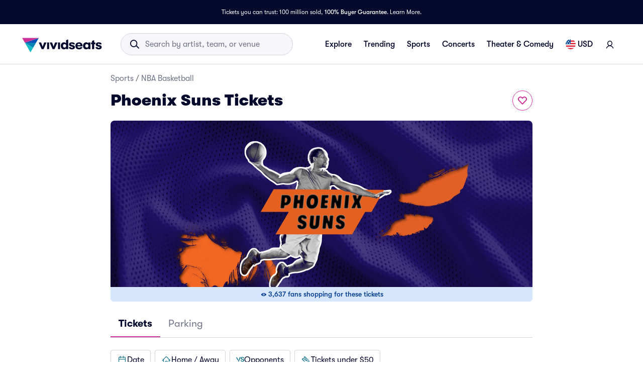

--- FILE ---
content_type: text/html; charset=utf-8
request_url: https://www.vividseats.com/phoenix-suns-tickets--sports-nba-basketball/performer/679
body_size: 79708
content:
<!DOCTYPE html><html lang="en-US"><head><link rel="preload" href="https://media.vsstatic.com/image/upload/if_fc_gte_1/g_auto,q_auto,c_fill,w_1680,h_720/if_else/g_center,q_auto,c_fill,w_1680,h_720/if_end/dpr_auto,f_auto/hero/event/sports/679-nba-phoenix-suns/phoenix-suns-big-tickets-3.jpg" as="image" fetchPriority="high" data-testid="external-image-preload-link" data-next-head=""/><meta charSet="utf-8" data-next-head=""/><title data-next-head="">Phoenix Suns Tickets &amp; 2026 Suns Games | Vivid Seats</title><meta name="description" content="Get Phoenix Suns tickets on Vivid Seats and experience it live! Browse the Phoenix Suns schedule and view Phoenix Suns information. " data-next-head=""/><meta name="keywords" content="Phoenix Suns tickets" data-next-head=""/><link rel="canonical" href="https://www.vividseats.com/phoenix-suns-tickets--sports-nba-basketball/performer/679" data-next-head=""/><meta property="og:image" content="https://a.vsstatic.com/mobile/app/nba/phoenix-suns-2.jpg" data-next-head=""/><meta http-equiv="x-ua-compatible" content="ie=edge" data-next-head=""/><meta name="viewport" content="width=device-width, initial-scale=1, maximum-scale=5" data-next-head=""/><meta name="application-name" content="Vivid Seats" data-next-head=""/><meta name="msapplication-TileColor" content="#333333" data-next-head=""/><meta name="msapplication-config" content="https://a.vsstatic.com/common/favicon/browserconfig.xml" data-next-head=""/><meta name="theme-color" content="#ffffff" data-next-head=""/><meta name="google-play-app" content="app-id=com.vividseats.android" data-next-head=""/><meta name="itunes" content="app-id=963355757" data-next-head=""/><meta name="apple-mobile-web-app-capable" content="yes" data-next-head=""/><meta name="format-detection" content="telephone=yes" data-next-head=""/><meta property="og:site_name" content="Vivid Seats" data-next-head=""/><meta property="og:url" content="https://www.vividseats.com/phoenix-suns-tickets--sports-nba-basketball/performer/679" data-next-head=""/><meta property="og:title" content="Phoenix Suns Tickets &amp; 2026 Suns Games | Vivid Seats" data-next-head=""/><meta property="og:description" content="Get Phoenix Suns tickets on Vivid Seats and experience it live! Browse the Phoenix Suns schedule and view Phoenix Suns information. " data-next-head=""/><link rel="icon" type="image/x-icon" href="https://a.vsstatic.com/common/favicon/rebrand/favicon.ico?v=1768964508797" data-next-head=""/><link rel="apple-touch-icon" sizes="180x180" href="https://a.vsstatic.com/common/favicon/rebrand/apple-touch-icon.png" data-next-head=""/><meta name="apple-mobile-web-app-title" content="Vivid Seats" data-next-head=""/><link data-testid="android-link-meta" rel="alternate" href="android-app://com.vividseats.android/vividseats/performer/679" data-next-head=""/><link data-testid="ios-link-meta" rel="alternate" href="ios-app://963355757/vividseats/performer/679" data-next-head=""/><script type="application/ld+json" data-next-head="">{
	"@context": "https://schema.org",
	"@type": "BreadcrumbList",
	"itemListElement": [
		{
			"@type": "ListItem",
			"position": 1,
			"item": {
				"@id": "https://www.vividseats.com/sports",
				"name": "Sports"
			}
		},
		{
			"@type": "ListItem",
			"position": 2,
			"item": {
				"@id": "https://www.vividseats.com/nba-basketball",
				"name": "NBA Basketball"
			}
		},
		{
			"@type": "ListItem",
			"position": 3,
			"item": {
				"@id": "https://www.vividseats.com/phoenix-suns-tickets--sports-nba-basketball/performer/679",
				"name": "Phoenix Suns Tickets"
			}
		}
	]
}</script><meta name="emotion-insertion-point" content=""/><style data-emotion="mui-global animation-wiooy9">@-webkit-keyframes animation-wiooy9{0%{-webkit-transform:translateX(-100%);-moz-transform:translateX(-100%);-ms-transform:translateX(-100%);transform:translateX(-100%);}50%{-webkit-transform:translateX(100%);-moz-transform:translateX(100%);-ms-transform:translateX(100%);transform:translateX(100%);}100%{-webkit-transform:translateX(100%);-moz-transform:translateX(100%);-ms-transform:translateX(100%);transform:translateX(100%);}}@keyframes animation-wiooy9{0%{-webkit-transform:translateX(-100%);-moz-transform:translateX(-100%);-ms-transform:translateX(-100%);transform:translateX(-100%);}50%{-webkit-transform:translateX(100%);-moz-transform:translateX(100%);-ms-transform:translateX(100%);transform:translateX(100%);}100%{-webkit-transform:translateX(100%);-moz-transform:translateX(100%);-ms-transform:translateX(100%);transform:translateX(100%);}}</style><style data-emotion="mui-global w4yfad">:root{--spacing:8px;--shape-borderRadius:4px;--colors-gray-50:#F6F6FBFF;--colors-gray-100:#EFEFF6FF;--colors-gray-200:#D3D3DCFF;--colors-gray-300:#A0A2B3FF;--colors-gray-400:#717488FF;--colors-gray-500:#474B5EFF;--colors-gray-600:#04092CFF;--colors-white-10:#FFFFFF19;--colors-white-20:#FFFFFF33;--colors-white-30:#FFFFFF4C;--colors-white-40:#FFFFFF66;--colors-white-50:#FFFFFF7F;--colors-white-100:#FFFFFFFF;--colors-dark-10:#04092C19;--colors-dark-20:#04092C33;--colors-dark-30:#04092C4C;--colors-dark-40:#04092C66;--colors-dark-50:#04092C7F;--colors-blue-100:#D9F2FCFF;--colors-blue-200:#B3E4F9FF;--colors-blue-300:#7AD0F5FF;--colors-blue-400:#27B2EFFF;--colors-blue-500:#0983B6FF;--colors-blue-600:#065474FF;--colors-cobalt-100:#D6E6FDFF;--colors-cobalt-200:#AFCEFBFF;--colors-cobalt-300:#75AAF6FF;--colors-cobalt-400:#277CF4FF;--colors-cobalt-500:#0951B6FF;--colors-cobalt-600:#003B90FF;--colors-green-100:#E6FFEDFF;--colors-green-200:#BEF2CDFF;--colors-green-300:#85E8A1FF;--colors-green-400:#4AC76DFF;--colors-green-500:#19AA61FF;--colors-green-600:#008442FF;--colors-indigo-100:#F2F0FFFF;--colors-indigo-200:#D9D6FDFF;--colors-indigo-300:#A69FE2FF;--colors-indigo-350:#8477D9FF;--colors-indigo-400:#5D50CBFF;--colors-indigo-500:#312784FF;--colors-indigo-600:#211A58FF;--colors-lime-100:#F3F7DEFF;--colors-lime-200:#E8EF9FFF;--colors-lime-300:#C4D75DFF;--colors-lime-400:#94BE24FF;--colors-lime-500:#62A10AFF;--colors-lime-600:#2D6D1BFF;--colors-orange-100:#FFF5F0FF;--colors-orange-200:#FFD5C0FF;--colors-orange-300:#FEA071FF;--colors-orange-400:#FE894EFF;--colors-orange-500:#F76E27FF;--colors-orange-600:#D54700FF;--colors-red-100:#FEECECFF;--colors-red-200:#FFB1BAFF;--colors-red-300:#FF7079FF;--colors-red-400:#F93C3AFF;--colors-red-500:#DC1818FF;--colors-red-600:#9D0706FF;--colors-yellow-100:#FFF9D6FF;--colors-yellow-200:#FFF099FF;--colors-yellow-300:#FFE75CFF;--colors-yellow-400:#FCD72DFF;--colors-yellow-500:#FFC000FF;--colors-yellow-600:#E8A93AFF;--colors-magenta-100:#FBE5F3FF;--colors-magenta-200:#F7B4DFFF;--colors-magenta-300:#E07BBDFF;--colors-magenta-400:#CE3197FF;--colors-magenta-500:#8F1564FF;--colors-magenta-600:#440C36FF;--colors-teal-100:#DAFAFBFF;--colors-teal-200:#B5F5F8FF;--colors-teal-300:#78E4E8FF;--colors-teal-400:#13BDC3FF;--colors-teal-500:#1C94A5FF;--colors-teal-600:#086E88FF;--shadows-0:none;--shadows-1:0px 2px 1px -1px rgba(0,0,0,0.2),0px 1px 1px 0px rgba(0,0,0,0.14),0px 1px 3px 0px rgba(0,0,0,0.12);--shadows-2:0px 3px 1px -2px rgba(0,0,0,0.2),0px 2px 2px 0px rgba(0,0,0,0.14),0px 1px 5px 0px rgba(0,0,0,0.12);--shadows-3:0px 3px 3px -2px rgba(0,0,0,0.2),0px 3px 4px 0px rgba(0,0,0,0.14),0px 1px 8px 0px rgba(0,0,0,0.12);--shadows-4:0px 2px 4px -1px rgba(0,0,0,0.2),0px 4px 5px 0px rgba(0,0,0,0.14),0px 1px 10px 0px rgba(0,0,0,0.12);--shadows-5:0px 3px 5px -1px rgba(0,0,0,0.2),0px 5px 8px 0px rgba(0,0,0,0.14),0px 1px 14px 0px rgba(0,0,0,0.12);--shadows-6:0px 3px 5px -1px rgba(0,0,0,0.2),0px 6px 10px 0px rgba(0,0,0,0.14),0px 1px 18px 0px rgba(0,0,0,0.12);--shadows-7:0px 4px 5px -2px rgba(0,0,0,0.2),0px 7px 10px 1px rgba(0,0,0,0.14),0px 2px 16px 1px rgba(0,0,0,0.12);--shadows-8:0px 5px 5px -3px rgba(0,0,0,0.2),0px 8px 10px 1px rgba(0,0,0,0.14),0px 3px 14px 2px rgba(0,0,0,0.12);--shadows-9:0px 5px 6px -3px rgba(0,0,0,0.2),0px 9px 12px 1px rgba(0,0,0,0.14),0px 3px 16px 2px rgba(0,0,0,0.12);--shadows-10:0px 6px 6px -3px rgba(0,0,0,0.2),0px 10px 14px 1px rgba(0,0,0,0.14),0px 4px 18px 3px rgba(0,0,0,0.12);--shadows-11:0px 6px 7px -4px rgba(0,0,0,0.2),0px 11px 15px 1px rgba(0,0,0,0.14),0px 4px 20px 3px rgba(0,0,0,0.12);--shadows-12:0px 7px 8px -4px rgba(0,0,0,0.2),0px 12px 17px 2px rgba(0,0,0,0.14),0px 5px 22px 4px rgba(0,0,0,0.12);--shadows-13:0px 7px 8px -4px rgba(0,0,0,0.2),0px 13px 19px 2px rgba(0,0,0,0.14),0px 5px 24px 4px rgba(0,0,0,0.12);--shadows-14:0px 7px 9px -4px rgba(0,0,0,0.2),0px 14px 21px 2px rgba(0,0,0,0.14),0px 5px 26px 4px rgba(0,0,0,0.12);--shadows-15:0px 8px 9px -5px rgba(0,0,0,0.2),0px 15px 22px 2px rgba(0,0,0,0.14),0px 6px 28px 5px rgba(0,0,0,0.12);--shadows-16:0px 8px 10px -5px rgba(0,0,0,0.2),0px 16px 24px 2px rgba(0,0,0,0.14),0px 6px 30px 5px rgba(0,0,0,0.12);--shadows-17:0px 8px 11px -5px rgba(0,0,0,0.2),0px 17px 26px 2px rgba(0,0,0,0.14),0px 6px 32px 5px rgba(0,0,0,0.12);--shadows-18:0px 9px 11px -5px rgba(0,0,0,0.2),0px 18px 28px 2px rgba(0,0,0,0.14),0px 7px 34px 6px rgba(0,0,0,0.12);--shadows-19:0px 9px 12px -6px rgba(0,0,0,0.2),0px 19px 29px 2px rgba(0,0,0,0.14),0px 7px 36px 6px rgba(0,0,0,0.12);--shadows-20:0px 10px 13px -6px rgba(0,0,0,0.2),0px 20px 31px 3px rgba(0,0,0,0.14),0px 8px 38px 7px rgba(0,0,0,0.12);--shadows-21:0px 10px 13px -6px rgba(0,0,0,0.2),0px 21px 33px 3px rgba(0,0,0,0.14),0px 8px 40px 7px rgba(0,0,0,0.12);--shadows-22:0px 10px 14px -6px rgba(0,0,0,0.2),0px 22px 35px 3px rgba(0,0,0,0.14),0px 8px 42px 7px rgba(0,0,0,0.12);--shadows-23:0px 11px 14px -7px rgba(0,0,0,0.2),0px 23px 36px 3px rgba(0,0,0,0.14),0px 9px 44px 8px rgba(0,0,0,0.12);--shadows-24:0px 11px 15px -7px rgba(0,0,0,0.2),0px 24px 38px 3px rgba(0,0,0,0.14),0px 9px 46px 8px rgba(0,0,0,0.12);--zIndex-mobileStepper:1000;--zIndex-fab:1050;--zIndex-speedDial:1050;--zIndex-appBar:1100;--zIndex-drawer:1200;--zIndex-modal:1300;--zIndex-snackbar:1400;--zIndex-tooltip:1500;--font-creditCardLabel:500 0.875rem;--font-stepLabel:500 1rem;--font-title-sm:700 1.125rem/1.40625rem;--font-title-md:700 1.25rem/1.5625rem;--font-title-lg:800 1.5rem/1.875rem;--font-title-xl:800 2rem/2.5rem;--font-title-xxl:800 2.5rem/3.125rem;--font-subtitle-sm:400 1rem/1.25rem;--font-subtitle-md:400 1.125rem/1.375rem;--font-subtitle-lg:400 1.25rem/1.5625rem;--font-subtitle-xl:400 1.5rem/1.875rem;--font-subtitle-xxl:400 2rem/2.5rem;--font-overline:700 0.75rem/0.9375rem 'GT-Walsheim',sans-serif;--font-body-bold:700 1rem/1.5rem;--font-body-medium:500 1rem/1.5rem;--font-body-regular:400 1rem/1.5rem;--font-body-link:400 1rem/1.5rem;--font-small-bold:700 0.875rem/1.3125rem;--font-small-medium:500 0.875rem/1.3125rem;--font-small-regular:400 0.875rem/1.3125rem;--font-caption-bold:700 0.75rem/1.125rem;--font-caption-medium:500 0.75rem/1.125rem;--font-caption-regular:400 0.75rem/1.125rem;--font-footnote-regular:400 0.625rem/0.9375rem;--font-footnote-bold:700 0.625rem/0.9375rem;--font-button:500 0.875rem/1.75 'GT-Walsheim',sans-serif;--font-textfield-small:400 0.875rem/1.3125rem;--font-textfield-medium:400 1rem/1.5rem;--font-h1:300 6rem/1.167 'GT-Walsheim',sans-serif;--font-h2:300 3.75rem/1.2 'GT-Walsheim',sans-serif;--font-h3:400 3rem/1.167 'GT-Walsheim',sans-serif;--font-h4:400 2.125rem/1.235 'GT-Walsheim',sans-serif;--font-h5:400 1.5rem/1.334 'GT-Walsheim',sans-serif;--font-h6:500 1.25rem/1.6 'GT-Walsheim',sans-serif;--font-subtitle1:400 1rem/1.75 'GT-Walsheim',sans-serif;--font-subtitle2:500 0.875rem/1.57 'GT-Walsheim',sans-serif;--font-body1:400 1rem/1.5 'GT-Walsheim',sans-serif;--font-body2:400 0.875rem/1.43 'GT-Walsheim',sans-serif;--font-caption:400 0.75rem/1.66 'GT-Walsheim',sans-serif;--font-inherit:inherit inherit/inherit inherit;}:root{-webkit-print-color-scheme:light;color-scheme:light;--palette-gray-50:#F6F6FBFF;--palette-gray-100:#EFEFF6FF;--palette-gray-200:#D3D3DCFF;--palette-gray-300:#A0A2B3FF;--palette-gray-400:#717488FF;--palette-gray-500:#474B5EFF;--palette-gray-600:#04092CFF;--palette-white-10:#FFFFFF19;--palette-white-20:#FFFFFF33;--palette-white-30:#FFFFFF4C;--palette-white-40:#FFFFFF66;--palette-white-50:#FFFFFF7F;--palette-white-100:#FFFFFFFF;--palette-dark-10:#04092C19;--palette-dark-20:#04092C33;--palette-dark-30:#04092C4C;--palette-dark-40:#04092C66;--palette-dark-50:#04092C7F;--palette-blue-100:#D9F2FCFF;--palette-blue-200:#B3E4F9FF;--palette-blue-300:#7AD0F5FF;--palette-blue-400:#27B2EFFF;--palette-blue-500:#0983B6FF;--palette-blue-600:#065474FF;--palette-cobalt-100:#D6E6FDFF;--palette-cobalt-200:#AFCEFBFF;--palette-cobalt-300:#75AAF6FF;--palette-cobalt-400:#277CF4FF;--palette-cobalt-500:#0951B6FF;--palette-cobalt-600:#003B90FF;--palette-green-100:#E6FFEDFF;--palette-green-200:#BEF2CDFF;--palette-green-300:#85E8A1FF;--palette-green-400:#4AC76DFF;--palette-green-500:#19AA61FF;--palette-green-600:#008442FF;--palette-indigo-100:#F2F0FFFF;--palette-indigo-200:#D9D6FDFF;--palette-indigo-300:#A69FE2FF;--palette-indigo-350:#8477D9FF;--palette-indigo-400:#5D50CBFF;--palette-indigo-500:#312784FF;--palette-indigo-600:#211A58FF;--palette-lime-100:#F3F7DEFF;--palette-lime-200:#E8EF9FFF;--palette-lime-300:#C4D75DFF;--palette-lime-400:#94BE24FF;--palette-lime-500:#62A10AFF;--palette-lime-600:#2D6D1BFF;--palette-orange-100:#FFF5F0FF;--palette-orange-200:#FFD5C0FF;--palette-orange-300:#FEA071FF;--palette-orange-400:#FE894EFF;--palette-orange-500:#F76E27FF;--palette-orange-600:#D54700FF;--palette-red-100:#FEECECFF;--palette-red-200:#FFB1BAFF;--palette-red-300:#FF7079FF;--palette-red-400:#F93C3AFF;--palette-red-500:#DC1818FF;--palette-red-600:#9D0706FF;--palette-yellow-100:#FFF9D6FF;--palette-yellow-200:#FFF099FF;--palette-yellow-300:#FFE75CFF;--palette-yellow-400:#FCD72DFF;--palette-yellow-500:#FFC000FF;--palette-yellow-600:#E8A93AFF;--palette-magenta-100:#FBE5F3FF;--palette-magenta-200:#F7B4DFFF;--palette-magenta-300:#E07BBDFF;--palette-magenta-400:#CE3197FF;--palette-magenta-500:#8F1564FF;--palette-magenta-600:#440C36FF;--palette-teal-100:#DAFAFBFF;--palette-teal-200:#B5F5F8FF;--palette-teal-300:#78E4E8FF;--palette-teal-400:#13BDC3FF;--palette-teal-500:#1C94A5FF;--palette-teal-600:#086E88FF;--palette-primary-lightest:#FBE5F3FF;--palette-primary-lighter:#F7B4DFFF;--palette-primary-light:#E07BBDFF;--palette-primary-main:#CE3197FF;--palette-primary-dark:#8F1564FF;--palette-primary-darker:#440C36FF;--palette-primary-contrastText:#fff;--palette-primary-mainChannel:206 49 151;--palette-primary-lightChannel:224 123 189;--palette-primary-darkChannel:143 21 100;--palette-primary-contrastTextChannel:255 255 255;--palette-neutral-lightest:#FFFFFFFF;--palette-neutral-lighter:#F6F6FBFF;--palette-neutral-light:#D3D3DCFF;--palette-neutral-main:#04092CFF;--palette-neutral-dark:#474B5EFF;--palette-neutral-darker:#717488FF;--palette-neutral-contrastText:#EFEFF6FF;--palette-neutral-mainChannel:4 9 44;--palette-neutral-lightChannel:211 211 220;--palette-neutral-darkChannel:71 75 94;--palette-neutral-contrastTextChannel:239 239 246;--palette-secondary-lightest:#DAFAFBFF;--palette-secondary-lighter:#B5F5F8FF;--palette-secondary-light:#78E4E8FF;--palette-secondary-main:#13BDC3FF;--palette-secondary-dark:#1C94A5FF;--palette-secondary-darker:#086E88FF;--palette-secondary-contrastText:rgba(0, 0, 0, 0.87);--palette-secondary-mainChannel:19 189 195;--palette-secondary-lightChannel:120 228 232;--palette-secondary-darkChannel:28 148 165;--palette-secondary-contrastTextChannel:0 0 0;--palette-error-main:#DC1818FF;--palette-error-light:rgba(227, 70, 70, 1);--palette-error-dark:rgba(154, 16, 16, 1);--palette-error-contrastText:#fff;--palette-error-mainChannel:220 24 24;--palette-error-lightChannel:227 70 70;--palette-error-darkChannel:154 16 16;--palette-error-contrastTextChannel:255 255 255;--palette-common-black:#000;--palette-common-white:#fff;--palette-common-background:#fff;--palette-common-onBackground:#000;--palette-common-backgroundChannel:255 255 255;--palette-common-onBackgroundChannel:0 0 0;--palette-warning-main:#ed6c02;--palette-warning-light:#ff9800;--palette-warning-dark:#e65100;--palette-warning-contrastText:#fff;--palette-warning-mainChannel:237 108 2;--palette-warning-lightChannel:255 152 0;--palette-warning-darkChannel:230 81 0;--palette-warning-contrastTextChannel:255 255 255;--palette-info-main:#0288d1;--palette-info-light:#03a9f4;--palette-info-dark:#01579b;--palette-info-contrastText:#fff;--palette-info-mainChannel:2 136 209;--palette-info-lightChannel:3 169 244;--palette-info-darkChannel:1 87 155;--palette-info-contrastTextChannel:255 255 255;--palette-success-main:#2e7d32;--palette-success-light:#4caf50;--palette-success-dark:#1b5e20;--palette-success-contrastText:#fff;--palette-success-mainChannel:46 125 50;--palette-success-lightChannel:76 175 80;--palette-success-darkChannel:27 94 32;--palette-success-contrastTextChannel:255 255 255;--palette-grey-50:#fafafa;--palette-grey-100:#f5f5f5;--palette-grey-200:#eeeeee;--palette-grey-300:#e0e0e0;--palette-grey-400:#bdbdbd;--palette-grey-500:#9e9e9e;--palette-grey-600:#757575;--palette-grey-700:#616161;--palette-grey-800:#424242;--palette-grey-900:#212121;--palette-grey-A100:#f5f5f5;--palette-grey-A200:#eeeeee;--palette-grey-A400:#bdbdbd;--palette-grey-A700:#616161;--palette-text-primary:rgba(0, 0, 0, 0.87);--palette-text-secondary:rgba(0, 0, 0, 0.6);--palette-text-disabled:rgba(0, 0, 0, 0.38);--palette-text-primaryChannel:0 0 0;--palette-text-secondaryChannel:0 0 0;--palette-divider:rgba(0, 0, 0, 0.12);--palette-background-paper:#fff;--palette-background-default:#fff;--palette-background-defaultChannel:255 255 255;--palette-background-paperChannel:255 255 255;--palette-action-active:rgba(0, 0, 0, 0.54);--palette-action-hover:rgba(0, 0, 0, 0.04);--palette-action-hoverOpacity:0.04;--palette-action-selected:rgba(0, 0, 0, 0.08);--palette-action-selectedOpacity:0.08;--palette-action-disabled:rgba(0, 0, 0, 0.26);--palette-action-disabledBackground:rgba(0, 0, 0, 0.12);--palette-action-disabledOpacity:0.38;--palette-action-focus:rgba(0, 0, 0, 0.12);--palette-action-focusOpacity:0.12;--palette-action-activatedOpacity:0.12;--palette-action-activeChannel:0 0 0;--palette-action-selectedChannel:0 0 0;--palette-Alert-errorColor:rgba(90, 28, 28, 1);--palette-Alert-infoColor:rgb(1, 67, 97);--palette-Alert-successColor:rgb(30, 70, 32);--palette-Alert-warningColor:rgb(102, 60, 0);--palette-Alert-errorFilledBg:var(--palette-error-main, #DC1818FF);--palette-Alert-infoFilledBg:var(--palette-info-main, #0288d1);--palette-Alert-successFilledBg:var(--palette-success-main, #2e7d32);--palette-Alert-warningFilledBg:var(--palette-warning-main, #ed6c02);--palette-Alert-errorFilledColor:#fff;--palette-Alert-infoFilledColor:#fff;--palette-Alert-successFilledColor:#fff;--palette-Alert-warningFilledColor:#fff;--palette-Alert-errorStandardBg:rgba(252, 236, 236, 1);--palette-Alert-infoStandardBg:rgb(229, 246, 253);--palette-Alert-successStandardBg:rgb(237, 247, 237);--palette-Alert-warningStandardBg:rgb(255, 244, 229);--palette-Alert-errorIconColor:var(--palette-error-main, #DC1818FF);--palette-Alert-infoIconColor:var(--palette-info-main, #0288d1);--palette-Alert-successIconColor:var(--palette-success-main, #2e7d32);--palette-Alert-warningIconColor:var(--palette-warning-main, #ed6c02);--palette-AppBar-defaultBg:var(--palette-grey-100, #f5f5f5);--palette-Avatar-defaultBg:var(--palette-grey-400, #bdbdbd);--palette-Button-inheritContainedBg:var(--palette-grey-300, #e0e0e0);--palette-Button-inheritContainedHoverBg:var(--palette-grey-A100, #f5f5f5);--palette-Chip-defaultBorder:var(--palette-grey-400, #bdbdbd);--palette-Chip-defaultAvatarColor:var(--palette-grey-700, #616161);--palette-Chip-defaultIconColor:var(--palette-grey-700, #616161);--palette-FilledInput-bg:rgba(0, 0, 0, 0.06);--palette-FilledInput-hoverBg:rgba(0, 0, 0, 0.09);--palette-FilledInput-disabledBg:rgba(0, 0, 0, 0.12);--palette-LinearProgress-primaryBg:rgba(236, 176, 215, 1);--palette-LinearProgress-secondaryBg:rgba(165, 229, 232, 1);--palette-LinearProgress-errorBg:rgba(241, 167, 167, 1);--palette-LinearProgress-infoBg:rgb(158, 209, 237);--palette-LinearProgress-successBg:rgb(175, 205, 177);--palette-LinearProgress-warningBg:rgb(248, 199, 158);--palette-Skeleton-bg:rgba(var(--palette-text-primaryChannel, undefined) / 0.11);--palette-Slider-primaryTrack:rgba(236, 176, 215, 1);--palette-Slider-secondaryTrack:rgba(165, 229, 232, 1);--palette-Slider-errorTrack:rgba(241, 167, 167, 1);--palette-Slider-infoTrack:rgb(158, 209, 237);--palette-Slider-successTrack:rgb(175, 205, 177);--palette-Slider-warningTrack:rgb(248, 199, 158);--palette-SnackbarContent-bg:rgb(50, 50, 50);--palette-SnackbarContent-color:#fff;--palette-SpeedDialAction-fabHoverBg:rgb(216, 216, 216);--palette-StepConnector-border:var(--palette-grey-400, #bdbdbd);--palette-StepContent-border:var(--palette-grey-400, #bdbdbd);--palette-Switch-defaultColor:var(--palette-common-white, #fff);--palette-Switch-defaultDisabledColor:var(--palette-grey-100, #f5f5f5);--palette-Switch-primaryDisabledColor:rgba(236, 176, 215, 1);--palette-Switch-secondaryDisabledColor:rgba(165, 229, 232, 1);--palette-Switch-errorDisabledColor:rgba(241, 167, 167, 1);--palette-Switch-infoDisabledColor:rgb(158, 209, 237);--palette-Switch-successDisabledColor:rgb(175, 205, 177);--palette-Switch-warningDisabledColor:rgb(248, 199, 158);--palette-TableCell-border:rgba(224, 224, 224, 1);--palette-Tooltip-bg:rgba(97, 97, 97, 0.92);--palette-dividerChannel:0 0 0;--opacity-inputPlaceholder:0.42;--opacity-inputUnderline:0.42;--opacity-switchTrackDisabled:0.12;--opacity-switchTrack:0.38;}</style><style data-emotion="mui 6su6fj 1ayqvhb 6wlr9t 1dw0yje 1dwiwkb 51eq8m 1emchqo 1nd5pgh 1uul7gr 6eyi3z 1t7hoii y05qfq cg54c1 i8yde5 b8szdl 17do188 ucm95x 1458ua5 jifdqh 1lrj5mt 1jsf5mg 1bv52wn pez6cq yz27x9 1evnhfv kh4685 1fmntk1 1pgnteb yxi6ms 1gqbo3h pc7loe 178k6i8 1insuh9 1wl3fj7 m4kd1w xqeok0 19f7kc0 1b4fqit 1dbyjaa 5jbt3z n0gdrl b59n5x 1kwhxmg 1adh2dq g5vct3 1wla4nk lki3dq fkqnr8 1982o40 ikukxa 11lr0n2 dia26h 14ba8zg 1lcwf4i 2u8db0 1y7jqny 1bdxcra 1gcfrgp 1g94xcx 1bb6p73 daz440 1uu13dc xizp2s 41rcd4 oz27hc 1emumc3 ihrt1b dy6rqj td2x0f">.mui-6su6fj{-webkit-flex-shrink:0;-ms-flex-negative:0;flex-shrink:0;}.mui-1ayqvhb{margin:0;font-size:0.75rem;font-weight:400;line-height:1.125rem;text-align:var(--Typography-textAlign);font-family:'GT-Walsheim',sans-serif;}.mui-6wlr9t{-webkit-flex-shrink:0;-ms-flex-negative:0;flex-shrink:0;margin-top:1rem;gap:0.25rem;display:grid;}.mui-1dw0yje{-webkit-flex-shrink:0;-ms-flex-negative:0;flex-shrink:0;margin-bottom:0.5rem;}.mui-1dwiwkb{margin:0;font-family:'GT-Walsheim',sans-serif;font-weight:400;font-size:1rem;line-height:1.5;color:var(--palette-text-secondary);font-family:'GT-Walsheim',sans-serif;}.mui-1dwiwkb .MuiBreadcrumbs-separator{margin-left:0.25rem;margin-right:0.25rem;}.mui-51eq8m{display:-webkit-box;display:-webkit-flex;display:-ms-flexbox;display:flex;-webkit-box-flex-wrap:wrap;-webkit-flex-wrap:wrap;-ms-flex-wrap:wrap;flex-wrap:wrap;-webkit-align-items:center;-webkit-box-align:center;-ms-flex-align:center;align-items:center;padding:0;margin:0;list-style:none;}.mui-1emchqo{margin:0;font:inherit;line-height:inherit;letter-spacing:inherit;font-family:'GT-Walsheim',sans-serif;color:var(--palette-neutral-darker);-webkit-text-decoration:none;text-decoration:none;color:var(--palette-neutral-darker);}.mui-1emchqo:hover{-webkit-text-decoration:underline;text-decoration:underline;}.mui-1nd5pgh{display:-webkit-box;display:-webkit-flex;display:-ms-flexbox;display:flex;-webkit-user-select:none;-moz-user-select:none;-ms-user-select:none;user-select:none;margin-left:8px;margin-right:8px;}.mui-1uul7gr{-webkit-flex-shrink:0;-ms-flex-negative:0;flex-shrink:0;display:-webkit-box;display:-webkit-flex;display:-ms-flexbox;display:flex;-webkit-align-items:flex-start;-webkit-box-align:flex-start;-ms-flex-align:flex-start;align-items:flex-start;-webkit-box-pack:justify;-webkit-justify-content:space-between;justify-content:space-between;gap:1rem;}.mui-6eyi3z{margin:0;font-family:'GT-Walsheim',sans-serif;font-weight:400;font-size:1rem;line-height:1.5;font-weight:800;font-family:'GT-Walsheim',sans-serif;}.mui-1t7hoii{display:block;background-color:var(--palette-Skeleton-bg);height:1.2em;border-radius:var(--shape-borderRadius);position:relative;overflow:hidden;-webkit-mask-image:-webkit-radial-gradient(white, black);}.mui-1t7hoii::after{background:linear-gradient(
                90deg,
                transparent,
                var(--palette-action-hover),
                transparent
              );content:"";position:absolute;-webkit-transform:translateX(-100%);-moz-transform:translateX(-100%);-ms-transform:translateX(-100%);transform:translateX(-100%);bottom:0;left:0;right:0;top:0;}.mui-1t7hoii::after{-webkit-animation:animation-wiooy9 2s linear 0.5s infinite;animation:animation-wiooy9 2s linear 0.5s infinite;}.mui-1t7hoii.MuiSkeleton-rounded{background-color:#D3D3DCFF;border-radius:32px;}.mui-1t7hoii.MuiSkeleton-rectangular{background-color:#EFEFF6FF;border-radius:4px;}.mui-y05qfq{-webkit-flex-shrink:0;-ms-flex-negative:0;flex-shrink:0;margin-top:calc(2 * var(--spacing));}.mui-cg54c1{overflow:hidden;min-height:48px;-webkit-overflow-scrolling:touch;display:-webkit-box;display:-webkit-flex;display:-ms-flexbox;display:flex;border-bottom:1px solid #EFEFF6FF;}@media (max-width:599.95px){.mui-cg54c1 .MuiTabs-scrollButtons{display:none;}}.mui-i8yde5{overflow-x:auto;overflow-y:hidden;scrollbar-width:none;}.mui-i8yde5::-webkit-scrollbar{display:none;}.mui-b8szdl{position:relative;display:inline-block;-webkit-flex:1 1 auto;-ms-flex:1 1 auto;flex:1 1 auto;white-space:nowrap;scrollbar-width:none;overflow-x:auto;overflow-y:hidden;}.mui-b8szdl::-webkit-scrollbar{display:none;}.mui-17do188{display:-webkit-box;display:-webkit-flex;display:-ms-flexbox;display:flex;}.mui-ucm95x{display:-webkit-inline-box;display:-webkit-inline-flex;display:-ms-inline-flexbox;display:inline-flex;-webkit-align-items:center;-webkit-box-align:center;-ms-flex-align:center;align-items:center;-webkit-box-pack:center;-ms-flex-pack:center;-webkit-justify-content:center;justify-content:center;position:relative;box-sizing:border-box;-webkit-tap-highlight-color:transparent;background-color:transparent;outline:0;border:0;margin:0;border-radius:0;padding:0;cursor:pointer;-webkit-user-select:none;-moz-user-select:none;-ms-user-select:none;user-select:none;vertical-align:middle;-moz-appearance:none;-webkit-appearance:none;-webkit-text-decoration:none;text-decoration:none;color:inherit;font-family:'GT-Walsheim',sans-serif;font-weight:500;font-size:0.875rem;line-height:1.25;text-transform:none;max-width:360px;min-width:90px;position:relative;min-height:48px;-webkit-flex-shrink:0;-ms-flex-negative:0;flex-shrink:0;padding:12px 16px;overflow:hidden;white-space:normal;text-align:center;-webkit-flex-direction:row;-ms-flex-direction:row;flex-direction:row;color:var(--palette-text-secondary);color:#717488FF;font-weight:normal;}.mui-ucm95x::-moz-focus-inner{border-style:none;}.mui-ucm95x.Mui-disabled{pointer-events:none;cursor:default;}@media print{.mui-ucm95x{-webkit-print-color-adjust:exact;color-adjust:exact;}}.mui-ucm95x:disabled{color:#A0A2B3FF;}.mui-ucm95x:hover{color:#474B5EFF;}.mui-ucm95x.Mui-selected{color:var(--palette-primary-main);}.mui-ucm95x.Mui-disabled{color:var(--palette-text-disabled);}.mui-ucm95x.Mui-selected{color:#04092CFF;font-weight:bold;}.mui-1458ua5{position:absolute;height:2px;bottom:0;width:100%;-webkit-transition:all 300ms cubic-bezier(0.4, 0, 0.2, 1) 0ms;transition:all 300ms cubic-bezier(0.4, 0, 0.2, 1) 0ms;background-color:var(--palette-primary-main);}.mui-jifdqh{-webkit-flex-shrink:0;-ms-flex-negative:0;flex-shrink:0;display:-webkit-box;display:-webkit-flex;display:-ms-flexbox;display:flex;-webkit-box-flex:1;-webkit-flex-grow:1;-ms-flex-positive:1;flex-grow:1;}.mui-1lrj5mt{-webkit-flex-shrink:0;-ms-flex-negative:0;flex-shrink:0;-webkit-box-flex:1;-webkit-flex-grow:1;-ms-flex-positive:1;flex-grow:1;}.mui-1jsf5mg{-webkit-flex-shrink:0;-ms-flex-negative:0;flex-shrink:0;display:-webkit-box;display:-webkit-flex;display:-ms-flexbox;display:flex;-webkit-box-pack:justify;-webkit-justify-content:space-between;justify-content:space-between;-webkit-align-items:center;-webkit-box-align:center;-ms-flex-align:center;align-items:center;width:100%;padding-top:1.5rem;}.mui-1bv52wn{margin:0;font-size:1.125rem;font-weight:700;line-height:1.40625rem;font-family:'GT-Walsheim',sans-serif;}.mui-pez6cq{display:-webkit-inline-box;display:-webkit-inline-flex;display:-ms-inline-flexbox;display:inline-flex;border-radius:var(--shape-borderRadius);}.mui-pez6cq .MuiToggleButtonGroup-grouped.Mui-selected+.MuiToggleButtonGroup-grouped.Mui-selected{border-left:0;margin-left:0;}.mui-pez6cq .MuiToggleButtonGroup-firstButton,.mui-pez6cq .MuiToggleButtonGroup-middleButton{border-top-right-radius:0;border-bottom-right-radius:0;}.mui-pez6cq .MuiToggleButtonGroup-lastButton,.mui-pez6cq .MuiToggleButtonGroup-middleButton{margin-left:-1px;border-left:1px solid transparent;border-top-left-radius:0;border-bottom-left-radius:0;}.mui-pez6cq .MuiToggleButtonGroup-lastButton.Mui-disabled,.mui-pez6cq .MuiToggleButtonGroup-middleButton.Mui-disabled{border-left:1px solid transparent;}.mui-yz27x9{display:-webkit-inline-box;display:-webkit-inline-flex;display:-ms-inline-flexbox;display:inline-flex;-webkit-align-items:center;-webkit-box-align:center;-ms-flex-align:center;align-items:center;-webkit-box-pack:center;-ms-flex-pack:center;-webkit-justify-content:center;justify-content:center;position:relative;box-sizing:border-box;-webkit-tap-highlight-color:transparent;background-color:transparent;outline:0;border:0;margin:0;border-radius:0;padding:0;cursor:pointer;-webkit-user-select:none;-moz-user-select:none;-ms-user-select:none;user-select:none;vertical-align:middle;-moz-appearance:none;-webkit-appearance:none;-webkit-text-decoration:none;text-decoration:none;color:inherit;font-family:'GT-Walsheim',sans-serif;font-weight:500;font-size:0.875rem;line-height:1.75;text-transform:none;border-radius:var(--shape-borderRadius);padding:11px;border:1px solid var(--palette-divider);color:var(--palette-action-active);color:#474B5EFF;border-color:#D3D3DCFF;font-weight:normal;height:2.25rem;min-width:3.5rem;min-width:5.25rem;}.mui-yz27x9::-moz-focus-inner{border-style:none;}.mui-yz27x9.Mui-disabled{pointer-events:none;cursor:default;}@media print{.mui-yz27x9{-webkit-print-color-adjust:exact;color-adjust:exact;}}.mui-yz27x9:disabled{color:#A0A2B3FF;}.mui-yz27x9:hover{color:#474B5EFF;}.mui-yz27x9.Mui-disabled{color:var(--palette-action-disabled);border:1px solid var(--palette-action-disabledBackground);}.mui-yz27x9:hover{-webkit-text-decoration:none;text-decoration:none;background-color:rgba(var(--palette-text-primaryChannel) / var(--palette-action-hoverOpacity));}@media (hover: none){.mui-yz27x9:hover{background-color:transparent;}}.mui-yz27x9.Mui-selected{color:var(--palette-secondary-main);background-color:rgba(var(--palette-secondary-mainChannel) / var(--palette-action-selectedOpacity));}.mui-yz27x9.Mui-selected:hover{background-color:rgba(var(--palette-secondary-mainChannel) / calc(var(--palette-action-selectedOpacity) + var(--palette-action-hoverOpacity)));}@media (hover: none){.mui-yz27x9.Mui-selected:hover{background-color:rgba(var(--palette-secondary-mainChannel) / var(--palette-action-selectedOpacity));}}.mui-yz27x9.MuiToggleButtonGroup-grouped:first-of-type{border-radius:1.5rem 0rem 0rem 1.5rem;}.mui-yz27x9.MuiToggleButtonGroup-grouped:last-of-type{border-radius:0rem 1.5rem 1.5rem 0rem;}.mui-yz27x9.Mui-selected{z-index:2;font-weight:500;}.mui-yz27x9.MuiToggleButton-secondary.Mui-selected{color:#086E88FF;border-color:#1C94A5FF;background-color:#DAFAFBFF;}.mui-yz27x9.MuiToggleButton-primary.Mui-selected{color:#440C36FF;border-color:#8F1564FF;background-color:#FBE5F3FF;}.mui-yz27x9.MuiToggleButton-standard.Mui-selected{color:#04092CFF;border-color:#474B5EFF;background-color:#EFEFF6FF;}.mui-1evnhfv{-webkit-flex-shrink:0;-ms-flex-negative:0;flex-shrink:0;margin-bottom:calc(3 * var(--spacing));}.mui-kh4685{margin:0;font-family:'GT-Walsheim',sans-serif;font-weight:700;font-size:0.75rem;line-height:0.9375rem;text-transform:uppercase;letter-spacing:0.075rem;font-family:'GT-Walsheim',sans-serif;color:var(--palette-gray-600);}.mui-1fmntk1{margin:0;font-size:0.875rem;font-weight:700;line-height:1.3125rem;overflow:hidden;text-overflow:ellipsis;white-space:nowrap;font-family:'GT-Walsheim',sans-serif;color:#CE3197FF;}.mui-1pgnteb{margin:0;font-family:'GT-Walsheim',sans-serif;font-weight:400;font-size:0.75rem;line-height:1.66;font-family:'GT-Walsheim',sans-serif;color:var(--palette-gray-600);}.mui-yxi6ms{-webkit-flex-shrink:0;-ms-flex-negative:0;flex-shrink:0;display:-webkit-box;display:-webkit-flex;display:-ms-flexbox;display:flex;-webkit-align-items:center;-webkit-box-align:center;-ms-flex-align:center;align-items:center;padding-top:calc(0.5 * var(--spacing));}.mui-1gqbo3h{margin:0;font-size:0.75rem;font-weight:500;line-height:1.125rem;font-family:'GT-Walsheim',sans-serif;}.mui-pc7loe{margin:0;font-size:0.875rem;font-weight:500;line-height:1.3125rem;font-family:'GT-Walsheim',sans-serif;color:var(--palette-gray-600);}.mui-178k6i8{-webkit-flex-shrink:0;-ms-flex-negative:0;flex-shrink:0;display:-webkit-box;display:-webkit-flex;display:-ms-flexbox;display:flex;}.mui-1insuh9{margin:0;font-size:0.875rem;font-weight:400;line-height:1.3125rem;display:inline;font-family:'GT-Walsheim',sans-serif;color:var(--palette-gray-600);}.mui-1wl3fj7{margin:0;font-size:0.875rem;font-weight:400;line-height:1.3125rem;display:inline;font-family:'GT-Walsheim',sans-serif;color:var(--palette-gray-500);}.mui-m4kd1w{-webkit-flex-shrink:0;-ms-flex-negative:0;flex-shrink:0;-webkit-align-items:center;-webkit-box-align:center;-ms-flex-align:center;align-items:center;gap:calc(1 * var(--spacing));}@media (min-width:0px){.mui-m4kd1w{display:-webkit-box;display:-webkit-flex;display:-ms-flexbox;display:flex;}}@media (min-width:900px){.mui-m4kd1w{display:none;}}.mui-xqeok0{margin:0;font-size:0.875rem;font-weight:400;line-height:1.3125rem;font-family:'GT-Walsheim',sans-serif;color:var(--palette-gray-600);}.mui-19f7kc0{display:-webkit-inline-box;display:-webkit-inline-flex;display:-ms-inline-flexbox;display:inline-flex;-webkit-align-items:center;-webkit-box-align:center;-ms-flex-align:center;align-items:center;-webkit-box-pack:center;-ms-flex-pack:center;-webkit-justify-content:center;justify-content:center;position:relative;box-sizing:border-box;-webkit-tap-highlight-color:transparent;background-color:transparent;outline:0;border:0;margin:0;border-radius:0;padding:0;cursor:pointer;-webkit-user-select:none;-moz-user-select:none;-ms-user-select:none;user-select:none;vertical-align:middle;-moz-appearance:none;-webkit-appearance:none;-webkit-text-decoration:none;text-decoration:none;color:inherit;font-family:'GT-Walsheim',sans-serif;font-weight:500;font-size:0.875rem;line-height:1.75;text-transform:none;min-width:64px;padding:6px 16px;border:0;border-radius:var(--shape-borderRadius);-webkit-transition:background-color 250ms cubic-bezier(0.4, 0, 0.2, 1) 0ms,box-shadow 250ms cubic-bezier(0.4, 0, 0.2, 1) 0ms,border-color 250ms cubic-bezier(0.4, 0, 0.2, 1) 0ms,color 250ms cubic-bezier(0.4, 0, 0.2, 1) 0ms;transition:background-color 250ms cubic-bezier(0.4, 0, 0.2, 1) 0ms,box-shadow 250ms cubic-bezier(0.4, 0, 0.2, 1) 0ms,border-color 250ms cubic-bezier(0.4, 0, 0.2, 1) 0ms,color 250ms cubic-bezier(0.4, 0, 0.2, 1) 0ms;padding:5px 15px;border:1px solid currentColor;border-color:var(--variant-outlinedBorder, currentColor);background-color:var(--variant-outlinedBg);color:var(--variant-outlinedColor);--variant-textColor:var(--palette-primary-main);--variant-outlinedColor:var(--palette-primary-main);--variant-outlinedBorder:rgba(var(--palette-primary-mainChannel) / 0.5);--variant-containedColor:var(--palette-primary-contrastText);--variant-containedBg:var(--palette-primary-main);padding:3px 9px;font-size:0.8125rem;-webkit-transition:background-color 250ms cubic-bezier(0.4, 0, 0.2, 1) 0ms,box-shadow 250ms cubic-bezier(0.4, 0, 0.2, 1) 0ms,border-color 250ms cubic-bezier(0.4, 0, 0.2, 1) 0ms;transition:background-color 250ms cubic-bezier(0.4, 0, 0.2, 1) 0ms,box-shadow 250ms cubic-bezier(0.4, 0, 0.2, 1) 0ms,border-color 250ms cubic-bezier(0.4, 0, 0.2, 1) 0ms;height:2rem;min-width:2rem;padding-top:0.25rem;padding-bottom:0.25rem;gap:0.25rem;color:#CE3197FF;border-color:#CE3197FF;padding-left:0.75rem;padding-right:0.75rem;white-space:nowrap;}.mui-19f7kc0::-moz-focus-inner{border-style:none;}.mui-19f7kc0.Mui-disabled{pointer-events:none;cursor:default;}@media print{.mui-19f7kc0{-webkit-print-color-adjust:exact;color-adjust:exact;}}.mui-19f7kc0:disabled{color:#A0A2B3FF;}.mui-19f7kc0:hover{color:#474B5EFF;}.mui-19f7kc0:hover{-webkit-text-decoration:none;text-decoration:none;}.mui-19f7kc0.Mui-disabled{color:var(--palette-action-disabled);}.mui-19f7kc0.Mui-disabled{border:1px solid var(--palette-action-disabledBackground);}@media (hover: hover){.mui-19f7kc0:hover{--variant-containedBg:var(--palette-primary-dark);--variant-textBg:rgba(var(--palette-primary-mainChannel) / var(--palette-action-hoverOpacity));--variant-outlinedBorder:var(--palette-primary-main);--variant-outlinedBg:rgba(var(--palette-primary-mainChannel) / var(--palette-action-hoverOpacity));}}.mui-19f7kc0.MuiButton-loading{color:transparent;}.mui-19f7kc0:hover{background-color:#FBE5F3FF;color:#CE3197FF;border-color:#CE3197FF;}.mui-19f7kc0:active{background-color:#FBE5F3FF;color:#8F1564FF;border-color:#8F1564FF;}.mui-19f7kc0:disabled{color:#A0A2B3FF;border-color:#D3D3DCFF;}.mui-1b4fqit{margin:0;font-size:0.875rem;font-weight:400;line-height:1.3125rem;font-family:'GT-Walsheim',sans-serif;}.mui-1dbyjaa{-webkit-flex-shrink:0;-ms-flex-negative:0;flex-shrink:0;display:-webkit-box;display:-webkit-flex;display:-ms-flexbox;display:flex;-webkit-box-pack:center;-ms-flex-pack:center;-webkit-justify-content:center;justify-content:center;margin-top:calc(1.5 * var(--spacing));}.mui-5jbt3z{display:-webkit-inline-box;display:-webkit-inline-flex;display:-ms-inline-flexbox;display:inline-flex;-webkit-align-items:center;-webkit-box-align:center;-ms-flex-align:center;align-items:center;-webkit-box-pack:center;-ms-flex-pack:center;-webkit-justify-content:center;justify-content:center;position:relative;box-sizing:border-box;-webkit-tap-highlight-color:transparent;background-color:transparent;outline:0;border:0;margin:0;border-radius:0;padding:0;cursor:pointer;-webkit-user-select:none;-moz-user-select:none;-ms-user-select:none;user-select:none;vertical-align:middle;-moz-appearance:none;-webkit-appearance:none;-webkit-text-decoration:none;text-decoration:none;color:inherit;font-family:'GT-Walsheim',sans-serif;font-weight:500;font-size:0.875rem;line-height:1.75;text-transform:none;min-width:64px;padding:6px 16px;border:0;border-radius:var(--shape-borderRadius);-webkit-transition:background-color 250ms cubic-bezier(0.4, 0, 0.2, 1) 0ms,box-shadow 250ms cubic-bezier(0.4, 0, 0.2, 1) 0ms,border-color 250ms cubic-bezier(0.4, 0, 0.2, 1) 0ms,color 250ms cubic-bezier(0.4, 0, 0.2, 1) 0ms;transition:background-color 250ms cubic-bezier(0.4, 0, 0.2, 1) 0ms,box-shadow 250ms cubic-bezier(0.4, 0, 0.2, 1) 0ms,border-color 250ms cubic-bezier(0.4, 0, 0.2, 1) 0ms,color 250ms cubic-bezier(0.4, 0, 0.2, 1) 0ms;padding:5px 15px;border:1px solid currentColor;border-color:var(--variant-outlinedBorder, currentColor);background-color:var(--variant-outlinedBg);color:var(--variant-outlinedColor);--variant-textColor:var(--palette-neutral-main);--variant-outlinedColor:var(--palette-neutral-main);--variant-outlinedBorder:rgba(var(--palette-neutral-mainChannel) / 0.5);--variant-containedColor:var(--palette-neutral-contrastText);--variant-containedBg:var(--palette-neutral-main);-webkit-transition:background-color 250ms cubic-bezier(0.4, 0, 0.2, 1) 0ms,box-shadow 250ms cubic-bezier(0.4, 0, 0.2, 1) 0ms,border-color 250ms cubic-bezier(0.4, 0, 0.2, 1) 0ms;transition:background-color 250ms cubic-bezier(0.4, 0, 0.2, 1) 0ms,box-shadow 250ms cubic-bezier(0.4, 0, 0.2, 1) 0ms,border-color 250ms cubic-bezier(0.4, 0, 0.2, 1) 0ms;height:2.5rem;min-width:2.5rem;padding-top:0.5rem;padding-bottom:0.5rem;gap:0.5rem;color:#04092CFF;border-color:#D3D3DCFF;background-color:#FFFFFFFF;padding-left:1rem;padding-right:1rem;white-space:nowrap;}.mui-5jbt3z::-moz-focus-inner{border-style:none;}.mui-5jbt3z.Mui-disabled{pointer-events:none;cursor:default;}@media print{.mui-5jbt3z{-webkit-print-color-adjust:exact;color-adjust:exact;}}.mui-5jbt3z:disabled{color:#A0A2B3FF;}.mui-5jbt3z:hover{color:#474B5EFF;}.mui-5jbt3z:hover{-webkit-text-decoration:none;text-decoration:none;}.mui-5jbt3z.Mui-disabled{color:var(--palette-action-disabled);}.mui-5jbt3z.Mui-disabled{border:1px solid var(--palette-action-disabledBackground);}@media (hover: hover){.mui-5jbt3z:hover{--variant-containedBg:var(--palette-neutral-dark);--variant-textBg:rgba(var(--palette-neutral-mainChannel) / var(--palette-action-hoverOpacity));--variant-outlinedBorder:var(--palette-neutral-main);--variant-outlinedBg:rgba(var(--palette-neutral-mainChannel) / var(--palette-action-hoverOpacity));}}.mui-5jbt3z.MuiButton-loading{color:transparent;}.mui-5jbt3z:hover{background-color:#F6F6FBFF;color:#04092CFF;border-color:#D3D3DCFF;}.mui-5jbt3z:active{background-color:#F6F6FBFF;color:#04092CFF;border-color:#474B5EFF;}.mui-5jbt3z:disabled{color:#A0A2B3FF;border-color:#D3D3DCFF;}.mui-n0gdrl{margin:0;font-size:1rem;font-weight:400;line-height:1.5rem;font-family:'GT-Walsheim',sans-serif;}.mui-b59n5x{-webkit-flex-shrink:0;-ms-flex-negative:0;flex-shrink:0;display:-webkit-box;display:-webkit-flex;display:-ms-flexbox;display:flex;-webkit-flex-direction:column;-ms-flex-direction:column;flex-direction:column;width:100%;max-width:56rem;-webkit-align-items:center;-webkit-box-align:center;-ms-flex-align:center;align-items:center;gap:1rem;}.mui-1kwhxmg{-webkit-flex-shrink:0;-ms-flex-negative:0;flex-shrink:0;display:-webkit-box;display:-webkit-flex;display:-ms-flexbox;display:flex;-webkit-flex-direction:column;-ms-flex-direction:column;flex-direction:column;width:100%;max-width:56rem;-webkit-align-items:center;-webkit-box-align:center;-ms-flex-align:center;align-items:center;position:relative;}.mui-1adh2dq{-webkit-flex-shrink:0;-ms-flex-negative:0;flex-shrink:0;display:-webkit-box;display:-webkit-flex;display:-ms-flexbox;display:flex;-webkit-box-pack:justify;-webkit-justify-content:space-between;justify-content:space-between;border-top:solid 1px #EFEFF6FF;border-bottom:solid 1px #EFEFF6FF;padding-top:0.25rem;padding-bottom:0.25rem;width:100%;height:2.75rem;background-color:#fff;position:-webkit-sticky;position:sticky;top:0;z-index:20;}.mui-g5vct3{-webkit-flex-shrink:0;-ms-flex-negative:0;flex-shrink:0;display:-webkit-box;display:-webkit-flex;display:-ms-flexbox;display:flex;-webkit-box-pack:center;-ms-flex-pack:center;-webkit-justify-content:center;justify-content:center;-webkit-align-items:center;-webkit-box-align:center;-ms-flex-align:center;align-items:center;padding-top:0.5rem;padding-bottom:0.5rem;-webkit-box-flex:1;-webkit-flex-grow:1;-ms-flex-positive:1;flex-grow:1;}.mui-1wla4nk{margin:0;font-size:0.75rem;font-weight:700;line-height:1.125rem;font-family:'GT-Walsheim',sans-serif;color:#717488;}.mui-lki3dq{-webkit-flex-shrink:0;-ms-flex-negative:0;flex-shrink:0;display:-webkit-box;display:-webkit-flex;display:-ms-flexbox;display:flex;-webkit-flex-direction:column;-ms-flex-direction:column;flex-direction:column;width:100%;}.mui-fkqnr8{-webkit-flex-shrink:0;-ms-flex-negative:0;flex-shrink:0;position:relative;width:100%;padding-bottom:0.25rem;}.mui-1982o40{-webkit-flex-shrink:0;-ms-flex-negative:0;flex-shrink:0;display:-webkit-box;display:-webkit-flex;display:-ms-flexbox;display:flex;-webkit-align-items:center;-webkit-box-align:center;-ms-flex-align:center;align-items:center;gap:0.5rem;padding-top:1rem;padding-bottom:1rem;position:-webkit-sticky;position:sticky;top:2.75rem;z-index:10;background-color:#fff;}.mui-ikukxa{margin:0;font-size:1.125rem;font-weight:700;line-height:1.40625rem;font-family:'GT-Walsheim',sans-serif;color:#717488FF;}.mui-11lr0n2{margin:0;font-size:1rem;font-weight:400;line-height:1.25rem;font-family:'GT-Walsheim',sans-serif;color:#717488FF;}.mui-dia26h{-webkit-flex-shrink:0;-ms-flex-negative:0;flex-shrink:0;display:-webkit-box;display:-webkit-flex;display:-ms-flexbox;display:flex;-webkit-flex-direction:column;-ms-flex-direction:column;flex-direction:column;gap:0.25rem;}.mui-14ba8zg{-webkit-flex-shrink:0;-ms-flex-negative:0;flex-shrink:0;display:-webkit-box;display:-webkit-flex;display:-ms-flexbox;display:flex;-webkit-box-pack:space-around;-ms-flex-pack:space-around;-webkit-justify-content:space-around;justify-content:space-around;gap:0.25rem;}.mui-1lcwf4i{-webkit-flex-shrink:0;-ms-flex-negative:0;flex-shrink:0;min-height:9rem;width:7.3rem;}.mui-2u8db0{display:block;background-color:var(--palette-Skeleton-bg);height:1.2em;position:relative;overflow:hidden;-webkit-mask-image:-webkit-radial-gradient(white, black);border:1px solid transparent;max-height:unset;-webkit-transform:unset;-moz-transform:unset;-ms-transform:unset;transform:unset;-webkit-translate:unset;-moz-translate:unset;-ms-translate:unset;translate:unset;background-color:#F6F6FBFF;}.mui-2u8db0::after{background:linear-gradient(
                90deg,
                transparent,
                var(--palette-action-hover),
                transparent
              );content:"";position:absolute;-webkit-transform:translateX(-100%);-moz-transform:translateX(-100%);-ms-transform:translateX(-100%);transform:translateX(-100%);bottom:0;left:0;right:0;top:0;}.mui-2u8db0::after{-webkit-animation:animation-wiooy9 2s linear 0.5s infinite;animation:animation-wiooy9 2s linear 0.5s infinite;}.mui-2u8db0.MuiSkeleton-rounded{background-color:#D3D3DCFF;border-radius:32px;}.mui-2u8db0.MuiSkeleton-rectangular{background-color:#EFEFF6FF;border-radius:4px;}.mui-1y7jqny{-webkit-flex-shrink:0;-ms-flex-negative:0;flex-shrink:0;height:5.0625rem;width:100%;border-radius:0.5rem;display:-webkit-box;display:-webkit-flex;display:-ms-flexbox;display:flex;-webkit-box-pack:justify;-webkit-justify-content:space-between;justify-content:space-between;-webkit-align-items:center;-webkit-box-align:center;-ms-flex-align:center;align-items:center;padding:1rem;background-color:#EFEFF6FF;}.mui-1bdxcra{-webkit-flex-shrink:0;-ms-flex-negative:0;flex-shrink:0;display:-webkit-box;display:-webkit-flex;display:-ms-flexbox;display:flex;-webkit-flex-direction:column;-ms-flex-direction:column;flex-direction:column;}.mui-1gcfrgp{display:-webkit-inline-box;display:-webkit-inline-flex;display:-ms-inline-flexbox;display:inline-flex;-webkit-align-items:center;-webkit-box-align:center;-ms-flex-align:center;align-items:center;-webkit-box-pack:center;-ms-flex-pack:center;-webkit-justify-content:center;justify-content:center;position:relative;box-sizing:border-box;-webkit-tap-highlight-color:transparent;background-color:transparent;outline:0;border:0;margin:0;border-radius:0;padding:0;cursor:pointer;-webkit-user-select:none;-moz-user-select:none;-ms-user-select:none;user-select:none;vertical-align:middle;-moz-appearance:none;-webkit-appearance:none;-webkit-text-decoration:none;text-decoration:none;color:inherit;font-family:'GT-Walsheim',sans-serif;font-weight:500;font-size:0.875rem;line-height:1.75;text-transform:none;min-width:64px;padding:6px 16px;border:0;border-radius:var(--shape-borderRadius);-webkit-transition:background-color 250ms cubic-bezier(0.4, 0, 0.2, 1) 0ms,box-shadow 250ms cubic-bezier(0.4, 0, 0.2, 1) 0ms,border-color 250ms cubic-bezier(0.4, 0, 0.2, 1) 0ms,color 250ms cubic-bezier(0.4, 0, 0.2, 1) 0ms;transition:background-color 250ms cubic-bezier(0.4, 0, 0.2, 1) 0ms,box-shadow 250ms cubic-bezier(0.4, 0, 0.2, 1) 0ms,border-color 250ms cubic-bezier(0.4, 0, 0.2, 1) 0ms,color 250ms cubic-bezier(0.4, 0, 0.2, 1) 0ms;color:var(--variant-containedColor);background-color:var(--variant-containedBg);box-shadow:var(--shadows-2);--variant-textColor:var(--palette-primary-main);--variant-outlinedColor:var(--palette-primary-main);--variant-outlinedBorder:rgba(var(--palette-primary-mainChannel) / 0.5);--variant-containedColor:var(--palette-primary-contrastText);--variant-containedBg:var(--palette-primary-main);padding:8px 22px;font-size:0.9375rem;-webkit-transition:background-color 250ms cubic-bezier(0.4, 0, 0.2, 1) 0ms,box-shadow 250ms cubic-bezier(0.4, 0, 0.2, 1) 0ms,border-color 250ms cubic-bezier(0.4, 0, 0.2, 1) 0ms;transition:background-color 250ms cubic-bezier(0.4, 0, 0.2, 1) 0ms,box-shadow 250ms cubic-bezier(0.4, 0, 0.2, 1) 0ms,border-color 250ms cubic-bezier(0.4, 0, 0.2, 1) 0ms;height:3rem;min-width:3rem;padding-top:0.75rem;padding-bottom:0.75rem;gap:0.5rem;box-shadow:none;padding-left:1.5rem;padding-right:1.5rem;white-space:nowrap;}.mui-1gcfrgp::-moz-focus-inner{border-style:none;}.mui-1gcfrgp.Mui-disabled{pointer-events:none;cursor:default;}@media print{.mui-1gcfrgp{-webkit-print-color-adjust:exact;color-adjust:exact;}}.mui-1gcfrgp:disabled{color:#A0A2B3FF;}.mui-1gcfrgp:hover{color:#474B5EFF;}.mui-1gcfrgp:hover{-webkit-text-decoration:none;text-decoration:none;}.mui-1gcfrgp.Mui-disabled{color:var(--palette-action-disabled);}.mui-1gcfrgp:hover{box-shadow:var(--shadows-4);}@media (hover: none){.mui-1gcfrgp:hover{box-shadow:var(--shadows-2);}}.mui-1gcfrgp:active{box-shadow:var(--shadows-8);}.mui-1gcfrgp.Mui-focusVisible{box-shadow:var(--shadows-6);}.mui-1gcfrgp.Mui-disabled{color:var(--palette-action-disabled);box-shadow:var(--shadows-0);background-color:var(--palette-action-disabledBackground);}@media (hover: hover){.mui-1gcfrgp:hover{--variant-containedBg:var(--palette-primary-dark);--variant-textBg:rgba(var(--palette-primary-mainChannel) / var(--palette-action-hoverOpacity));--variant-outlinedBorder:var(--palette-primary-main);--variant-outlinedBg:rgba(var(--palette-primary-mainChannel) / var(--palette-action-hoverOpacity));}}.mui-1gcfrgp.MuiButton-loading{color:transparent;}.mui-1gcfrgp:hover{background-color:#8F1564FF;color:#EFEFF6FF;box-shadow:none;}.mui-1gcfrgp:active{background-color:#440C36FF;box-shadow:none;}.mui-1gcfrgp:disabled{color:#A0A2B3FF;background-color:#EFEFF6FF;}.mui-1g94xcx{margin:0;font-family:'GT-Walsheim',sans-serif;font-weight:400;font-size:1rem;line-height:1.5;font-family:'GT-Walsheim',sans-serif;}.mui-1bb6p73{-webkit-flex-shrink:0;-ms-flex-negative:0;flex-shrink:0;display:-webkit-inline-box;display:-webkit-inline-flex;display:-ms-inline-flexbox;display:inline-flex;-webkit-box-pack:justify;-webkit-justify-content:space-between;justify-content:space-between;-webkit-align-items:center;-webkit-box-align:center;-ms-flex-align:center;align-items:center;gap:3rem;padding-left:1.5rem;padding-right:1.5rem;padding-top:1rem;padding-bottom:1rem;border:1px solid #F6F6FBFF;border-radius:4px;}.mui-daz440{-webkit-flex-shrink:0;-ms-flex-negative:0;flex-shrink:0;display:-webkit-box;display:-webkit-flex;display:-ms-flexbox;display:flex;-webkit-align-items:center;-webkit-box-align:center;-ms-flex-align:center;align-items:center;gap:0.56rem;}.mui-1uu13dc{-webkit-flex-shrink:0;-ms-flex-negative:0;flex-shrink:0;height:1.25rem;width:1.25rem;border-radius:2px;background-color:#04092C7F;}.mui-xizp2s{-webkit-flex-shrink:0;-ms-flex-negative:0;flex-shrink:0;height:1.25rem;width:1.25rem;border:1px solid #A0A2B3FF;border-radius:2px;}.mui-41rcd4{-webkit-flex-shrink:0;-ms-flex-negative:0;flex-shrink:0;display:-webkit-box;display:-webkit-flex;display:-ms-flexbox;display:flex;-webkit-box-pack:center;-ms-flex-pack:center;-webkit-justify-content:center;justify-content:center;-webkit-align-items:center;-webkit-box-align:center;-ms-flex-align:center;align-items:center;height:1.25rem;width:1.25rem;border-radius:100%;background-color:#EFEFF6FF;}.mui-oz27hc{margin:0;font-size:1.25rem;font-weight:700;line-height:1.5625rem;font-family:'GT-Walsheim',sans-serif;}.mui-1emumc3{margin:0;font-size:1.125rem;font-weight:700;line-height:1.40625rem;line-height:1.75;font-family:'GT-Walsheim',sans-serif;}.mui-ihrt1b{margin:0;font-size:0.875rem;font-weight:400;line-height:1.3125rem;margin-top:calc(2 * var(--spacing));margin-bottom:calc(4 * var(--spacing));font-family:'GT-Walsheim',sans-serif;}.mui-dy6rqj{margin:0;font-size:0.75rem;font-weight:700;line-height:1.125rem;font-family:'GT-Walsheim',sans-serif;}.mui-td2x0f{margin:0;font-size:0.875rem;font-weight:400;line-height:1.3125rem;font-family:'GT-Walsheim',sans-serif;color:#A0A2B3FF;}</style><link rel="preconnect" href="//d1gwnrwaeu7bya.cloudfront.net"/><link rel="preconnect" href="https://a.vsstatic.com"/><link rel="preconnect" href="//vivid-assets.s3.amazonaws.com"/><link rel="preload" href="https://a.vsstatic.com/font/poppins-regular.woff2" type="font/woff2" as="font" crossorigin="anonymous"/><link rel="preload" href="https://a.vsstatic.com/font/poppins-semibold.woff2" type="font/woff2" as="font" crossorigin="anonymous"/><link rel="preload" href="https://a.vsstatic.com/font/poppins-bold.woff2" type="font/woff2" as="font" crossorigin="anonymous"/><link rel="preload" href="https://a.vsstatic.com/font/poppins-extrabold.woff2" type="font/woff2" as="font" crossorigin="anonymous"/><link rel="preload" href="https://a.vsstatic.com/font/GT-Walsheim-Regular.woff2" type="font/woff2" as="font" crossorigin="anonymous"/><link rel="preload" href="https://a.vsstatic.com/font/GT-Walsheim-Medium.woff2" type="font/woff2" as="font" crossorigin="anonymous"/><link rel="preload" href="https://a.vsstatic.com/font/GT-Walsheim-Bold.woff2" type="font/woff2" as="font" crossorigin="anonymous"/><link rel="preload" href="https://a.vsstatic.com/font/GT-Walsheim-Black.woff2" type="font/woff2" as="font" crossorigin="anonymous"/><script id="gaCreate" data-nscript="beforeInteractive" crossorigin="anonymous">
        window.dataLayer=window.dataLayer||[];
        function gtag(){dataLayer.push(arguments);};
        
        gtag('consent', 'default', {"ad_storage":"granted","ad_user_data":"granted","ad_personalization":"granted","analytics_storage":"granted","personalization_storage":"granted","region":["US","CA"]});
    </script><link rel="preload" href="/athena-assets/1fdefec7/prod/next-assets/_next/static/css/e8136cee590ee824.css" as="style" crossorigin="anonymous"/><link rel="stylesheet" href="/athena-assets/1fdefec7/prod/next-assets/_next/static/css/e8136cee590ee824.css" crossorigin="anonymous" data-n-g=""/><link rel="preload" href="/athena-assets/1fdefec7/prod/next-assets/_next/static/css/ae308d8190e5cfe1.css" as="style" crossorigin="anonymous"/><link rel="stylesheet" href="/athena-assets/1fdefec7/prod/next-assets/_next/static/css/ae308d8190e5cfe1.css" crossorigin="anonymous" data-n-p=""/><link rel="preload" href="/athena-assets/1fdefec7/prod/next-assets/_next/static/css/1bf2f73cfea45bf2.css" as="style" crossorigin="anonymous"/><link rel="stylesheet" href="/athena-assets/1fdefec7/prod/next-assets/_next/static/css/1bf2f73cfea45bf2.css" crossorigin="anonymous" data-n-p=""/><link rel="preload" href="/athena-assets/1fdefec7/prod/next-assets/_next/static/css/8e8d9bf2a2e9b7a3.css" as="style" crossorigin="anonymous"/><link rel="stylesheet" href="/athena-assets/1fdefec7/prod/next-assets/_next/static/css/8e8d9bf2a2e9b7a3.css" crossorigin="anonymous"/><link rel="preload" href="/athena-assets/1fdefec7/prod/next-assets/_next/static/css/9645138c67133047.css" as="style" crossorigin="anonymous"/><link rel="stylesheet" href="/athena-assets/1fdefec7/prod/next-assets/_next/static/css/9645138c67133047.css" crossorigin="anonymous"/><link rel="preload" href="/athena-assets/1fdefec7/prod/next-assets/_next/static/css/13d0a9c51dc5fbc7.css" as="style" crossorigin="anonymous"/><link rel="stylesheet" href="/athena-assets/1fdefec7/prod/next-assets/_next/static/css/13d0a9c51dc5fbc7.css" crossorigin="anonymous"/><link rel="preload" href="/athena-assets/1fdefec7/prod/next-assets/_next/static/css/d0e397d633c4ec9c.css" as="style" crossorigin="anonymous"/><link rel="stylesheet" href="/athena-assets/1fdefec7/prod/next-assets/_next/static/css/d0e397d633c4ec9c.css" crossorigin="anonymous"/><link rel="preload" href="/athena-assets/1fdefec7/prod/next-assets/_next/static/css/67654e260691a1eb.css" as="style" crossorigin="anonymous"/><link rel="stylesheet" href="/athena-assets/1fdefec7/prod/next-assets/_next/static/css/67654e260691a1eb.css" crossorigin="anonymous"/><link rel="preload" href="/athena-assets/1fdefec7/prod/next-assets/_next/static/css/38511d5b5e7c4cd6.css" as="style" crossorigin="anonymous"/><link rel="stylesheet" href="/athena-assets/1fdefec7/prod/next-assets/_next/static/css/38511d5b5e7c4cd6.css" crossorigin="anonymous"/><noscript data-n-css=""></noscript><script defer="" crossorigin="anonymous" nomodule="" src="/athena-assets/1fdefec7/prod/next-assets/_next/static/chunks/polyfills-42372ed130431b0a.js"></script><script defer="" src="/athena-assets/1fdefec7/prod/next-assets/_next/static/chunks/214-2eb741f48078014c.js" crossorigin="anonymous"></script><script defer="" src="/athena-assets/1fdefec7/prod/next-assets/_next/static/chunks/5878-4753fa523d4088f0.js" crossorigin="anonymous"></script><script defer="" src="/athena-assets/1fdefec7/prod/next-assets/_next/static/chunks/6858-43c2cabe3e18f6c5.js" crossorigin="anonymous"></script><script defer="" src="/athena-assets/1fdefec7/prod/next-assets/_next/static/chunks/4587-adcee45f3e15d1f1.js" crossorigin="anonymous"></script><script defer="" src="/athena-assets/1fdefec7/prod/next-assets/_next/static/chunks/6337-34de28dd637d2d8b.js" crossorigin="anonymous"></script><script defer="" src="/athena-assets/1fdefec7/prod/next-assets/_next/static/chunks/8880-6cb24f9a1155a26f.js" crossorigin="anonymous"></script><script defer="" src="/athena-assets/1fdefec7/prod/next-assets/_next/static/chunks/8353-795c089d9ae7c84d.js" crossorigin="anonymous"></script><script defer="" src="/athena-assets/1fdefec7/prod/next-assets/_next/static/chunks/6596-2f923e2df31ba036.js" crossorigin="anonymous"></script><script defer="" src="/athena-assets/1fdefec7/prod/next-assets/_next/static/chunks/3994-a71b7f4e3e5973bf.js" crossorigin="anonymous"></script><script defer="" src="/athena-assets/1fdefec7/prod/next-assets/_next/static/chunks/7125.df7330b769d06adc.js" crossorigin="anonymous"></script><script defer="" src="/athena-assets/1fdefec7/prod/next-assets/_next/static/chunks/2453-5648a0cacf893e4d.js" crossorigin="anonymous"></script><script defer="" src="/athena-assets/1fdefec7/prod/next-assets/_next/static/chunks/1771-93035a345742b03b.js" crossorigin="anonymous"></script><script defer="" src="/athena-assets/1fdefec7/prod/next-assets/_next/static/chunks/1366-ee01790b6e765599.js" crossorigin="anonymous"></script><script defer="" src="/athena-assets/1fdefec7/prod/next-assets/_next/static/chunks/6477-411834e34d4f52b7.js" crossorigin="anonymous"></script><script defer="" src="/athena-assets/1fdefec7/prod/next-assets/_next/static/chunks/527-6bb7795954f93fdd.js" crossorigin="anonymous"></script><script defer="" src="/athena-assets/1fdefec7/prod/next-assets/_next/static/chunks/2165-a2cd270caea1df54.js" crossorigin="anonymous"></script><script defer="" src="/athena-assets/1fdefec7/prod/next-assets/_next/static/chunks/9018-088271ecd8a39cd2.js" crossorigin="anonymous"></script><script defer="" src="/athena-assets/1fdefec7/prod/next-assets/_next/static/chunks/9795-5e94696af399522f.js" crossorigin="anonymous"></script><script defer="" src="/athena-assets/1fdefec7/prod/next-assets/_next/static/chunks/7665-b54a887b12be0a8a.js" crossorigin="anonymous"></script><script defer="" src="/athena-assets/1fdefec7/prod/next-assets/_next/static/chunks/4810-519630c8fc95477b.js" crossorigin="anonymous"></script><script defer="" src="/athena-assets/1fdefec7/prod/next-assets/_next/static/chunks/2439-0836f116feef1b93.js" crossorigin="anonymous"></script><script defer="" src="/athena-assets/1fdefec7/prod/next-assets/_next/static/chunks/3158.91881ce3582d32d9.js" crossorigin="anonymous"></script><script defer="" src="/athena-assets/1fdefec7/prod/next-assets/_next/static/chunks/9278.6793fbfb90ea43fd.js" crossorigin="anonymous"></script><script defer="" src="/athena-assets/1fdefec7/prod/next-assets/_next/static/chunks/8178.34923c91b0afd3e8.js" crossorigin="anonymous"></script><script src="/athena-assets/1fdefec7/prod/next-assets/_next/static/chunks/webpack-3e999ec1b2140f9c.js" defer="" crossorigin="anonymous"></script><script src="/athena-assets/1fdefec7/prod/next-assets/_next/static/chunks/framework-6c17f08e07d1abc4.js" defer="" crossorigin="anonymous"></script><script src="/athena-assets/1fdefec7/prod/next-assets/_next/static/chunks/main-b8ccb710731552f4.js" defer="" crossorigin="anonymous"></script><script src="/athena-assets/1fdefec7/prod/next-assets/_next/static/chunks/pages/_app-7eb7a592592a55b6.js" defer="" crossorigin="anonymous"></script><script src="/athena-assets/1fdefec7/prod/next-assets/_next/static/chunks/8777-9eef44b0e7dcc337.js" defer="" crossorigin="anonymous"></script><script src="/athena-assets/1fdefec7/prod/next-assets/_next/static/chunks/5689-2673a4d788d9b263.js" defer="" crossorigin="anonymous"></script><script src="/athena-assets/1fdefec7/prod/next-assets/_next/static/chunks/3395-8c8864c57b8f4bf8.js" defer="" crossorigin="anonymous"></script><script src="/athena-assets/1fdefec7/prod/next-assets/_next/static/chunks/7011-aee93fe7771c4339.js" defer="" crossorigin="anonymous"></script><script src="/athena-assets/1fdefec7/prod/next-assets/_next/static/chunks/1586-83a82265c89965b4.js" defer="" crossorigin="anonymous"></script><script src="/athena-assets/1fdefec7/prod/next-assets/_next/static/chunks/8992-e5bca1f2ff387dd2.js" defer="" crossorigin="anonymous"></script><script src="/athena-assets/1fdefec7/prod/next-assets/_next/static/chunks/2000-d97ff3ad1e425f51.js" defer="" crossorigin="anonymous"></script><script src="/athena-assets/1fdefec7/prod/next-assets/_next/static/chunks/7822-fdcd35ee9448fd96.js" defer="" crossorigin="anonymous"></script><script src="/athena-assets/1fdefec7/prod/next-assets/_next/static/chunks/4859-f98d8203d71ab6c9.js" defer="" crossorigin="anonymous"></script><script src="/athena-assets/1fdefec7/prod/next-assets/_next/static/chunks/5154-462d24327b9f0422.js" defer="" crossorigin="anonymous"></script><script src="/athena-assets/1fdefec7/prod/next-assets/_next/static/chunks/3882-789b5554d3f7176f.js" defer="" crossorigin="anonymous"></script><script src="/athena-assets/1fdefec7/prod/next-assets/_next/static/chunks/4914-239042ce9fc8ae8e.js" defer="" crossorigin="anonymous"></script><script src="/athena-assets/1fdefec7/prod/next-assets/_next/static/chunks/6870-d8141320a91a9a87.js" defer="" crossorigin="anonymous"></script><script src="/athena-assets/1fdefec7/prod/next-assets/_next/static/chunks/328-fdee48699d80bb7d.js" defer="" crossorigin="anonymous"></script><script src="/athena-assets/1fdefec7/prod/next-assets/_next/static/chunks/8825-057c5a55b3139181.js" defer="" crossorigin="anonymous"></script><script src="/athena-assets/1fdefec7/prod/next-assets/_next/static/chunks/3846-ae97d4ade0b2938f.js" defer="" crossorigin="anonymous"></script><script src="/athena-assets/1fdefec7/prod/next-assets/_next/static/chunks/pages/%5Bslug%5D/performer/%5Bid%5D-77daa60a6f53151c.js" defer="" crossorigin="anonymous"></script><script src="/athena-assets/1fdefec7/prod/next-assets/_next/static/Jl8wjbfmr-UdQfX3ZzYs3/_buildManifest.js" defer="" crossorigin="anonymous"></script><script src="/athena-assets/1fdefec7/prod/next-assets/_next/static/Jl8wjbfmr-UdQfX3ZzYs3/_ssgManifest.js" defer="" crossorigin="anonymous"></script></head><body><noscript><iframe src="https://gtm.vividseats.com/ns.html?id=GTM-NLTD7S" height="0" width="0" style="display:none;visibility:hidden"></iframe></noscript><div id="__next"><a class="styles_button__Fgia8 styles_skipToContent__yCVyj styles_base__fRZ1E" href="#content" id="skip-to-content" tabindex="0">Skip to Content</a><a class="styles_button__Fgia8 styles_skipToFooter__HN6QP styles_base__fRZ1E" href="#footer" id="skip-to-footer" tabindex="0">Skip to Footer</a><div class="styles_pageWrapper__I0Pqa styles_fullHeight__DEYEP styles_column__rUwuM"><div id="marketplace-disclaimers"><div class="styles_disclaimer__Q1A_z styles_disclaimer1Line__05rUa MuiBox-root mui-6su6fj"><div data-testid="marketplace-disclaimer-desktop"><p class="MuiTypography-root MuiTypography-caption-regular MuiTypography-alignCenter mui-1ayqvhb" style="--Typography-textAlign:center">Tickets you can trust: 100 million sold,<!-- --> <a class="styles_button__Fgia8 styles_underlineFocus__kTJLi styles_buyerGuaranteeDisclaimer__fy2J_ styles_text__C6o35" target="_blank" href="/guarantee">100% Buyer Guarantee</a>. <!-- -->Learn More.</p></div></div><div class="styles_mobileDisclaimer__W6wHc MuiBox-root mui-6su6fj"><div data-testid="marketplace-disclaimer-mobile"><p class="MuiTypography-root MuiTypography-caption-regular MuiTypography-alignCenter mui-1ayqvhb" style="--Typography-textAlign:center">100 million sold,<!-- --> <a class="styles_button__Fgia8 styles_underlineFocus__kTJLi styles_buyerGuaranteeDisclaimer__fy2J_ styles_text__C6o35" target="_self" href="/guarantee">100% Buyer Guarantee</a>. <!-- -->Learn More.</p></div></div></div><header class="styles_header__4iRuC styles_trendingNavbar__xaSvp" id="nav-header" data-testid="nav-header"><div class="styles_sectionContainer__kQfAa styles_sectionContainer__j5__V styles_fluid__98XmZ"><div data-testid="main-menu" class="styles_mainMenu__u2fkd styles_mainMenu__5fy8_ styles_trendingMenu__AmJ6e undefined"></div><a class="styles_logoLink__WgYm6" aria-label="Link to homepage" href="/"><div class="styles_mobileLogoWrapper__sxjQm MuiBox-root mui-6su6fj"><svg width="170px" height="32px" viewBox="0 0 190 28"><g stroke="none" stroke-width="1" fill="none" fill-rule="evenodd"><g transform="translate(7.408740, -9.911865)"><g transform="translate(0.000000, 0.000000)" fill="#04092C"><path d="M90.6196621,19.6419238 C94.8184287,19.6419238 97.2568229,21.2772329 97.2568229,24.2400118 L97.2568229,24.2400118 L92.5946221,24.2400118 C92.5946221,23.1907531 91.8232357,22.6357991 90.5575446,22.6357991 C89.5388176,22.6357991 88.8592897,23.1300662 88.8592897,23.8389586 C88.8592897,24.5182229 89.291477,24.9503725 90.4950506,25.2581741 L90.4950506,25.2581741 L93.6442197,26.1224356 C95.9907553,26.7395824 97.410799,28.1587979 97.410799,30.4112161 C97.410799,33.4968371 94.8477933,35.3171057 90.8963673,35.3171057 C86.6678596,35.3171057 83.8593956,33.3414304 83.8593956,30.4408066 L83.8593956,30.4408066 L88.5513375,30.4408066 C88.5513375,31.4590066 89.5388176,32.1693296 90.9897318,32.1693296 C92.0084588,32.1693296 92.7188571,31.6750625 92.7188571,30.8122693 C92.7188571,30.133005 92.3800344,29.7319518 91.1139668,29.4241125 L91.1139668,29.4241125 L87.9960447,28.6531026 C85.6182621,28.0670522 84.2607123,26.5545852 84.2607123,24.302167 C84.2607123,21.4932889 86.7924711,19.6419238 90.6196621,19.6419238 Z M106.478825,19.6419238 C111.109779,19.6419238 114.258948,22.5114888 114.258948,26.708486 C114.258948,27.4780277 114.227701,27.9412737 114.134713,28.7744388 L103.144433,28.7744388 C103.237797,30.7190554 104.533229,31.7683141 106.632801,31.7683141 C108.083715,31.7683141 109.010584,31.3672233 109.411524,30.4408066 L114.042854,30.4408066 C113.57942,33.3725268 110.585733,35.3171057 106.634307,35.3171057 C101.570789,35.3171057 98.4528672,32.4475784 98.4528672,27.4795336 C98.4528672,22.6032345 101.632907,19.6419238 106.478825,19.6419238 Z M150.177545,19.6419238 C154.376312,19.6419238 156.814706,21.2772329 156.814706,24.2400118 L152.152506,24.2400118 C152.152506,23.1907531 151.381119,22.6357991 150.115428,22.6357991 C149.096701,22.6357991 148.417173,23.1300662 148.417173,23.8389586 C148.417173,24.5182229 148.84936,24.9503725 150.05331,25.2581741 L153.202103,26.1224356 C155.549015,26.7395824 156.968682,28.1587979 156.968682,30.4112161 C156.968682,33.4968371 154.406053,35.3171057 150.454251,35.3171057 C146.227249,35.3171057 143.417279,33.3414304 143.417279,30.4408066 L148.109221,30.4408066 C148.109221,31.4590066 149.096701,32.1693296 150.547615,32.1693296 C151.566342,32.1693296 152.276741,31.6750625 152.276741,30.8122693 C152.276741,30.133005 151.937918,29.7319518 150.67185,29.4241125 L147.553928,28.6531026 C145.176145,28.0670522 143.818596,26.5545852 143.818596,24.302167 C143.818596,21.4932889 146.350354,19.6419238 150.177545,19.6419238 Z M122.550316,19.6400791 C124.712005,19.6400791 126.408754,20.6582414 127.212517,22.1707084 L127.212517,22.1707084 L127.212517,20.0411323 L131.904459,20.0411323 L131.904459,34.9142079 L127.212517,34.9142079 L127.212517,32.8171587 C126.41026,34.298567 124.558029,35.3167293 122.489705,35.3167293 C118.043598,35.3167293 115.480968,31.9528972 115.480968,27.4776512 C115.480968,23.0335017 118.228821,19.6400791 122.550316,19.6400791 Z M82.4370931,13.2717553 L82.4370931,34.8895491 L77.7451512,34.8895491 L77.7451512,32.7910693 C76.9428943,34.27244 75.0906633,35.2906023 73.0223388,35.2906023 C68.5762316,35.2906023 66.0151082,31.9267702 66.0151082,27.4530301 C66.0151082,23.0088806 68.7629606,19.615458 73.0844563,19.615458 C75.2461453,19.615458 76.9428943,20.6336203 77.7466571,22.1460873 L77.7466571,14.8889185 L82.4370931,13.2717553 Z M140.321569,14.7991681 L140.321569,20.0415087 L142.930127,20.0415087 L142.930127,23.7752976 L140.321569,23.7752976 L140.321569,34.914509 L135.598756,34.914509 L135.598756,23.7752976 L133.252221,23.7752976 L133.252221,20.0415087 L135.598756,20.0415087 L135.598756,16.4275502 L140.321569,14.7991681 Z M22.2486229,20.0146665 L25.5830151,29.3647056 L28.9170308,20.0146665 L34.1653949,20.0146665 L27.7134571,34.887742 L23.4525731,34.887742 L17.0313176,20.0146665 L22.2486229,20.0146665 Z M40.0906516,20.0146665 L40.0906516,34.887742 L35.3987097,34.887742 L35.3987097,20.0146665 L40.0906516,20.0146665 Z M46.5760951,20.0146665 L49.9101108,29.3647056 L53.244503,20.0146665 L58.4928671,20.0146665 L52.0405528,34.887742 L47.7796688,34.887742 L41.3586015,20.0146665 L46.5760951,20.0146665 Z M64.4158649,20.0146665 L64.4158649,34.887742 L59.8718756,34.887742 L59.8718756,20.0146665 L64.4158649,20.0146665 Z M123.847254,23.5899616 C121.656201,23.5899616 120.297145,25.225233 120.297145,27.4776512 C120.297145,29.7300695 121.654695,31.3964383 123.847254,31.3964383 C126.194167,31.3979432 127.39774,29.6383238 127.39774,27.4776512 C127.39774,25.3480751 126.194167,23.5899616 123.847254,23.5899616 Z M74.3798885,23.5638346 C72.1888348,23.5638346 70.8297792,25.1991437 70.8297792,27.4515619 C70.8297792,29.7039801 72.187329,31.3703489 74.3798885,31.3703489 C76.7264242,31.3718162 77.9303743,29.6121968 77.9303743,27.4515619 C77.9303743,25.3219481 76.7264242,23.5638346 74.3798885,23.5638346 Z M106.447578,22.8192904 C104.4105,22.8192904 103.17568,24.02245 103.144433,25.8427563 L109.596747,25.8427563 C109.565876,23.8685491 108.455291,22.8192904 106.447578,22.8192904 Z"></path></g></g></g></svg></div><div class="styles_logoWrapper__f9Sbz MuiBox-root mui-6su6fj"><svg width="170px" height="32px" viewBox="0 0 190 28"><g stroke="none" stroke-width="1" fill="none" fill-rule="evenodd"><g transform="translate(-17.408740, -9.911865)"><g transform="translate(37.500000, 0.000000)" fill="#04092C"><path d="M90.6196621,19.6419238 C94.8184287,19.6419238 97.2568229,21.2772329 97.2568229,24.2400118 L97.2568229,24.2400118 L92.5946221,24.2400118 C92.5946221,23.1907531 91.8232357,22.6357991 90.5575446,22.6357991 C89.5388176,22.6357991 88.8592897,23.1300662 88.8592897,23.8389586 C88.8592897,24.5182229 89.291477,24.9503725 90.4950506,25.2581741 L90.4950506,25.2581741 L93.6442197,26.1224356 C95.9907553,26.7395824 97.410799,28.1587979 97.410799,30.4112161 C97.410799,33.4968371 94.8477933,35.3171057 90.8963673,35.3171057 C86.6678596,35.3171057 83.8593956,33.3414304 83.8593956,30.4408066 L83.8593956,30.4408066 L88.5513375,30.4408066 C88.5513375,31.4590066 89.5388176,32.1693296 90.9897318,32.1693296 C92.0084588,32.1693296 92.7188571,31.6750625 92.7188571,30.8122693 C92.7188571,30.133005 92.3800344,29.7319518 91.1139668,29.4241125 L91.1139668,29.4241125 L87.9960447,28.6531026 C85.6182621,28.0670522 84.2607123,26.5545852 84.2607123,24.302167 C84.2607123,21.4932889 86.7924711,19.6419238 90.6196621,19.6419238 Z M106.478825,19.6419238 C111.109779,19.6419238 114.258948,22.5114888 114.258948,26.708486 C114.258948,27.4780277 114.227701,27.9412737 114.134713,28.7744388 L103.144433,28.7744388 C103.237797,30.7190554 104.533229,31.7683141 106.632801,31.7683141 C108.083715,31.7683141 109.010584,31.3672233 109.411524,30.4408066 L114.042854,30.4408066 C113.57942,33.3725268 110.585733,35.3171057 106.634307,35.3171057 C101.570789,35.3171057 98.4528672,32.4475784 98.4528672,27.4795336 C98.4528672,22.6032345 101.632907,19.6419238 106.478825,19.6419238 Z M150.177545,19.6419238 C154.376312,19.6419238 156.814706,21.2772329 156.814706,24.2400118 L152.152506,24.2400118 C152.152506,23.1907531 151.381119,22.6357991 150.115428,22.6357991 C149.096701,22.6357991 148.417173,23.1300662 148.417173,23.8389586 C148.417173,24.5182229 148.84936,24.9503725 150.05331,25.2581741 L153.202103,26.1224356 C155.549015,26.7395824 156.968682,28.1587979 156.968682,30.4112161 C156.968682,33.4968371 154.406053,35.3171057 150.454251,35.3171057 C146.227249,35.3171057 143.417279,33.3414304 143.417279,30.4408066 L148.109221,30.4408066 C148.109221,31.4590066 149.096701,32.1693296 150.547615,32.1693296 C151.566342,32.1693296 152.276741,31.6750625 152.276741,30.8122693 C152.276741,30.133005 151.937918,29.7319518 150.67185,29.4241125 L147.553928,28.6531026 C145.176145,28.0670522 143.818596,26.5545852 143.818596,24.302167 C143.818596,21.4932889 146.350354,19.6419238 150.177545,19.6419238 Z M122.550316,19.6400791 C124.712005,19.6400791 126.408754,20.6582414 127.212517,22.1707084 L127.212517,22.1707084 L127.212517,20.0411323 L131.904459,20.0411323 L131.904459,34.9142079 L127.212517,34.9142079 L127.212517,32.8171587 C126.41026,34.298567 124.558029,35.3167293 122.489705,35.3167293 C118.043598,35.3167293 115.480968,31.9528972 115.480968,27.4776512 C115.480968,23.0335017 118.228821,19.6400791 122.550316,19.6400791 Z M82.4370931,13.2717553 L82.4370931,34.8895491 L77.7451512,34.8895491 L77.7451512,32.7910693 C76.9428943,34.27244 75.0906633,35.2906023 73.0223388,35.2906023 C68.5762316,35.2906023 66.0151082,31.9267702 66.0151082,27.4530301 C66.0151082,23.0088806 68.7629606,19.615458 73.0844563,19.615458 C75.2461453,19.615458 76.9428943,20.6336203 77.7466571,22.1460873 L77.7466571,14.8889185 L82.4370931,13.2717553 Z M140.321569,14.7991681 L140.321569,20.0415087 L142.930127,20.0415087 L142.930127,23.7752976 L140.321569,23.7752976 L140.321569,34.914509 L135.598756,34.914509 L135.598756,23.7752976 L133.252221,23.7752976 L133.252221,20.0415087 L135.598756,20.0415087 L135.598756,16.4275502 L140.321569,14.7991681 Z M22.2486229,20.0146665 L25.5830151,29.3647056 L28.9170308,20.0146665 L34.1653949,20.0146665 L27.7134571,34.887742 L23.4525731,34.887742 L17.0313176,20.0146665 L22.2486229,20.0146665 Z M40.0906516,20.0146665 L40.0906516,34.887742 L35.3987097,34.887742 L35.3987097,20.0146665 L40.0906516,20.0146665 Z M46.5760951,20.0146665 L49.9101108,29.3647056 L53.244503,20.0146665 L58.4928671,20.0146665 L52.0405528,34.887742 L47.7796688,34.887742 L41.3586015,20.0146665 L46.5760951,20.0146665 Z M64.4158649,20.0146665 L64.4158649,34.887742 L59.8718756,34.887742 L59.8718756,20.0146665 L64.4158649,20.0146665 Z M123.847254,23.5899616 C121.656201,23.5899616 120.297145,25.225233 120.297145,27.4776512 C120.297145,29.7300695 121.654695,31.3964383 123.847254,31.3964383 C126.194167,31.3979432 127.39774,29.6383238 127.39774,27.4776512 C127.39774,25.3480751 126.194167,23.5899616 123.847254,23.5899616 Z M74.3798885,23.5638346 C72.1888348,23.5638346 70.8297792,25.1991437 70.8297792,27.4515619 C70.8297792,29.7039801 72.187329,31.3703489 74.3798885,31.3703489 C76.7264242,31.3718162 77.9303743,29.6121968 77.9303743,27.4515619 C77.9303743,25.3219481 76.7264242,23.5638346 74.3798885,23.5638346 Z M106.447578,22.8192904 C104.4105,22.8192904 103.17568,24.02245 103.144433,25.8427563 L109.596747,25.8427563 C109.565876,23.8685491 108.455291,22.8192904 106.447578,22.8192904 Z"></path></g><g transform="translate(0.000000, -6.000000)" fill-rule="nonzero"><g transform="translate(17.516411, 16.000000)"><polygon fill="#0983B6" points="24.3456557 21.8465368 6.13604203 10.6250668 30.8280498 10.6250668"></polygon><polygon fill="#0951B6" points="36.9669907 0.000275575822 6.13491262 10.6252174 6.13574086 10.625255 6.13645615 10.6253303 6.13604203 10.6250668 30.8280498 10.6250668"></polygon><polygon fill="#13BDC3" points="6.14255496 10.6385067 6.13479968 10.6244268 24.3453545 21.8464992 18.4793542 32"></polygon><polygon fill="#CE3197" points="36.9671789 0 6.13912908 10.6229962 0 0.00108912685"></polygon></g></g></g></g></svg></div></a><div class="styles_headerAction__3VWcr styles_headerSearchbar__UBENC styles_desktopSearchDisplay__crxlN MuiBox-root mui-6su6fj" data-testid="header-action-box"><div class="styles_searchbar__jACi1"><button class="styles_button__Fgia8 styles_text__C6o35" aria-label="Search" data-testid="btn-search-icon-btn"><i class="styles_icon__jl3hV styles_icon__2Kpx_ styles_search__CIAew styles_md__aKvBF" data-testid="btn-search-icon"></i></button></div></div></div></header><div class="MuiBox-root mui-6su6fj" id="content"></div><div class="styles_pageWrapper__I0Pqa styles_column__rUwuM styles_white__5Ef_R"><div class="styles_pageWrapper__I0Pqa styles_column__rUwuM styles_white__5Ef_R styles_withGutters__dCUzw styles_withMobileGutters__uz7dU"><div class="MuiBox-root mui-6wlr9t"><div class="MuiBox-root mui-6su6fj"><div class="MuiBox-root mui-1dw0yje"><nav class="MuiTypography-root MuiTypography-body1 MuiBreadcrumbs-root mui-1dwiwkb" aria-label="breadcrumb" data-testid="breadcrumbs"><ol class="MuiBreadcrumbs-ol mui-51eq8m"><li class="MuiBreadcrumbs-li"><a class="MuiTypography-root MuiTypography-inherit MuiLink-root MuiLink-underlineHover mui-1emchqo" href="/sports">Sports</a></li><li aria-hidden="true" class="MuiBreadcrumbs-separator mui-1nd5pgh">/</li><li class="MuiBreadcrumbs-li"><a class="MuiTypography-root MuiTypography-inherit MuiLink-root MuiLink-underlineHover mui-1emchqo" href="/nba-basketball">NBA Basketball</a></li></ol></nav></div><div class="MuiBox-root mui-1uul7gr"><h1 class="MuiTypography-root MuiTypography-body1 styles_title__ZI_xr mui-6eyi3z">Phoenix Suns Tickets</h1><div class="styles_favoritingButtonResponsiveMargin__GZXmL MuiBox-root mui-6su6fj"><span class="MuiSkeleton-root MuiSkeleton-rounded MuiSkeleton-wave mui-1t7hoii" data-testid="skeleton-loader" style="width:2.5rem;height:2.5rem"></span></div></div></div></div><div class="styles_relative__WHbAy MuiBox-root mui-y05qfq"><div class="styles_card__xfvfH styles_shortHeightImage__t8Snh styles_card__GwE1e styles_primary__QJcXI styles_baseRadius__SfmzT styles_row__Y1eWg styles_justify-top__52cFh styles_align-stretch__dV_yQ" data-testid="performer-hero"><div class="styles_externalImgWrapper__hrqGn MuiBox-root mui-6su6fj"><div data-testid="card-image"><picture data-testid="picture-wrapper"><source srcSet="https://media.vsstatic.com/image/upload/if_fc_gte_1/g_auto,q_auto,c_fill,w_900,h_274/if_else/g_center,q_auto,c_fill,w_900,h_274/if_end/dpr_auto,f_auto/hero/event/sports/679-nba-phoenix-suns/phoenix-suns-big-tickets-3.jpg" media="(max-width: 450px)"/><source srcSet="https://media.vsstatic.com/image/upload/if_fc_gte_1/g_auto,q_auto,c_fill,w_1536,h_448/if_else/g_center,q_auto,c_fill,w_1536,h_448/if_end/dpr_auto,f_auto/hero/event/sports/679-nba-phoenix-suns/phoenix-suns-big-tickets-3.jpg" media="(max-width: 767px)"/><source srcSet="https://media.vsstatic.com/image/upload/if_fc_gte_1/g_auto,q_auto,c_fill,w_2048,h_576/if_else/g_center,q_auto,c_fill,w_2048,h_576/if_end/dpr_auto,f_auto/hero/event/sports/679-nba-phoenix-suns/phoenix-suns-big-tickets-3.jpg" media="(max-width: 1023px)"/><source srcSet="https://media.vsstatic.com/image/upload/if_fc_gte_1/g_auto,q_auto,c_fill,w_1680,h_720/if_else/g_center,q_auto,c_fill,w_1680,h_720/if_end/dpr_auto,f_auto/hero/event/sports/679-nba-phoenix-suns/phoenix-suns-big-tickets-3.jpg" media="(min-width: 1023px)"/><img src="https://media.vsstatic.com/image/upload/if_fc_gte_1/g_auto,q_auto,c_fill,w_1680,h_720/if_else/g_center,q_auto,c_fill,w_1680,h_720/if_end/dpr_auto,f_auto/hero/event/sports/679-nba-phoenix-suns/phoenix-suns-big-tickets-3.jpg" alt="Phoenix Suns" class="styles_imgContainer__KSA5e" width="840" height="360" fetchPriority="high" loading="eager" data-testid="test-external-image"/></picture></div></div><div style="padding:1rem 1rem 1rem 1rem;flex:1" class="styles_body__e2bgI styles_col__B6w_1"></div></div><div data-testid="performer-interest-banner-urgency"><div class="styles_banner__w1Ebs styles_urgency__im0oG styles_performer__E7R94" data-testid="urgency-banner"><i class="styles_icon__jl3hV styles_paddingRight__KsKkF styles_eye-filled__vdTp8"></i>3,637 fans shopping for these tickets</div></div></div><div class="MuiBox-root mui-6su6fj" data-testid="filter-bar-wrapper"><div class="MuiBox-root mui-6su6fj" data-testid="performer-tabs"><div id=":R167beuqm6:" data-testid=":R167beuqm6:-tablist" class="MuiTabs-root styles_parkingTabsContainer__IIDG8 styles_tabs__Liupm mui-cg54c1"><div style="width:99px;height:99px;position:absolute;top:-9999px;overflow:scroll" class="MuiTabs-scrollableX MuiTabs-hideScrollbar mui-i8yde5"></div><div style="overflow:hidden;margin-bottom:0" class="MuiTabs-scroller MuiTabs-hideScrollbar MuiTabs-scrollableX mui-b8szdl"><div role="tablist" class="MuiTabs-list MuiTabs-flexContainer mui-17do188"><button class="MuiButtonBase-root MuiTab-root MuiTab-textColorPrimary Mui-selected styles_tab__rmzIi mui-ucm95x" tabindex="0" type="button" role="tab" aria-selected="true" id="tab1" aria-controls="tabpanel1" data-label="Tickets" data-index="0" data-testid=":R167beuqm6:-tab-Tickets">Tickets<span class="MuiTabs-indicator mui-1458ua5"></span></button><button class="MuiButtonBase-root MuiTab-root MuiTab-textColorPrimary styles_tab__rmzIi mui-ucm95x" tabindex="-1" type="button" role="tab" aria-selected="false" id="tab2" aria-controls="tabpanel2" data-label="Parking" data-index="1" data-testid=":R167beuqm6:-tab-Parking">Parking</button></div></div></div><div id="tabpanel1" data-testid=":R167beuqm6:-tabpanel-Tickets" role="tabpanel" tabindex="0" aria-labelledby="tab1"></div><div id="tabpanel2" data-testid=":R167beuqm6:-tabpanel-Parking" role="tabpanel" hidden="" tabindex="-1" aria-labelledby="tab2"></div></div><div class="MuiBox-root mui-jifdqh"><div class="MuiBox-root mui-1lrj5mt"><div class="styles_filterBarContainer__fX2ya" data-testid="filter-bar-inner"><div data-testid="date-filter" class="styles_dateFilter__Kbmj1"><div class="styles_backdrop__M7rQZ styles_animated__SXkKn styles_z-index-sheet__CeN_a" data-testid="date-filter-backdrop"></div></div><div class="styles_menuZIndex__ZvPCT styles_menu__ItScw" tabindex="0" role="button" data-testid="menu-container"></div><div class="styles_menuZIndex__nIRKp styles_menu__ItScw" tabindex="0" role="button" data-testid="menu-container"><div class="styles_menuControl__GwsSK" data-testid="menu-control"></div></div><div></div></div></div></div></div><div class="styles_productionViewShowList__yEmH2"><div class="MuiBox-root mui-1jsf5mg"><h2 class="MuiTypography-root MuiTypography-title-sm mui-1bv52wn">Phoenix Suns<!-- --> <!-- -->schedule</h2><div class="styles_calendarToggle__u7s5e"><div role="group" class="MuiToggleButtonGroup-root MuiToggleButtonGroup-horizontal mui-pez6cq"><button class="MuiButtonBase-root MuiToggleButtonGroup-grouped MuiToggleButtonGroup-groupedHorizontal MuiToggleButton-root MuiToggleButton-sizeMedium MuiToggleButton-secondary MuiToggleButtonGroup-firstButton mui-yz27x9" tabindex="0" type="button" value="calendar" aria-pressed="false" data-testid="calendar-toggle-calendar-button">Calendar</button><button class="MuiButtonBase-root MuiToggleButtonGroup-grouped MuiToggleButtonGroup-groupedHorizontal MuiToggleButton-root Mui-selected MuiToggleButton-sizeMedium MuiToggleButton-secondary MuiToggleButtonGroup-lastButton mui-yz27x9" tabindex="0" type="button" value="list" aria-pressed="true" data-testid="calendar-toggle-list-button">List</button></div></div></div><div class="styles_productionList__nZmGi"><div><div class="MuiBox-root mui-1evnhfv"><div><div data-testid="productions-list"><div data-testid="production-listing-5940436"><a target="_blank" class="styles_linkContainer__4li3j" id="5940436" data-testid="production-listing-row-5940436" href="/philadelphia-76ers-tickets-xfinity-mobile-arena-1-20-2026--sports-nba-basketball/production/5940436"><div class="styles_row__Ma1rH"><div class="styles_rowContent__mKC9N"><div class="styles_leftColumn__uxaP4" data-testid="date-time-left-element"><span class="MuiTypography-root MuiTypography-overline mui-kh4685">Tue</span><span class="MuiTypography-root MuiTypography-small-bold MuiTypography-noWrap mui-1fmntk1">Jan 20</span><span class="MuiTypography-root MuiTypography-caption mui-1pgnteb">7:00pm</span></div><div></div><div class="styles_titleColumn__T_Kfd"><div class="styles_badgeContainer__0kuPd MuiBox-root mui-yxi6ms"><span class="styles_pill__N0u_7 styles_limitedInventoryPill__zavRT styles_lg__N_1aD styles_none__yXE0P" data-testid="limited-inventory-pill"><span class="MuiTypography-root MuiTypography-caption-medium mui-1gqbo3h"><span aria-label="fire" role="img">🔥</span> 8 tickets left</span></span></div><span class="MuiTypography-root MuiTypography-small-medium styles_titleTruncate__XiZ53 mui-pc7loe">Phoenix Suns at Philadelphia 76ers</span><div class="MuiBox-root mui-178k6i8" data-testid="subtitle"><span class="MuiTypography-root MuiTypography-small-regular styles_textTruncate__wsM3Q mui-1insuh9">Xfinity Mobile Arena</span><span class="MuiTypography-root MuiTypography-small-regular mui-1insuh9"> • </span><span class="MuiTypography-root MuiTypography-small-regular styles_textTruncate__wsM3Q mui-1wl3fj7">Philadelphia, PA</span></div><div class="MuiBox-root mui-m4kd1w" data-testid="lead-in-price-mobile"><span class="MuiTypography-root MuiTypography-small-regular mui-xqeok0">From<!-- --> <!-- -->$11</span></div></div></div><button class="MuiButtonBase-root MuiButton-root MuiButton-outlined MuiButton-outlinedPrimary MuiButton-sizeSmall MuiButton-outlinedSizeSmall MuiButton-colorPrimary MuiButton-root MuiButton-outlined MuiButton-outlinedPrimary MuiButton-sizeSmall MuiButton-outlinedSizeSmall MuiButton-colorPrimary styles_findTicketsButton__LrJK_ mui-19f7kc0" tabindex="0" type="button" data-testid="production-listing-row-button"><span class="MuiTypography-root MuiTypography-small-regular mui-1b4fqit">From $11</span></button></div></a></div><div data-testid="production-listing-5939598"><a target="_blank" class="styles_linkContainer__4li3j" id="5939598" data-testid="production-listing-row-5939598" href="/atlanta-hawks-tickets-state-farm-arena-1-23-2026--sports-nba-basketball/production/5939598"><div class="styles_row__Ma1rH"><div class="styles_rowContent__mKC9N"><div class="styles_leftColumn__uxaP4" data-testid="date-time-left-element"><span class="MuiTypography-root MuiTypography-overline mui-kh4685">Fri</span><span class="MuiTypography-root MuiTypography-small-bold MuiTypography-noWrap mui-1fmntk1">Jan 23</span><span class="MuiTypography-root MuiTypography-caption mui-1pgnteb">7:30pm</span></div><div></div><div class="styles_titleColumn__T_Kfd"><span class="MuiTypography-root MuiTypography-small-medium styles_titleTruncate__XiZ53 mui-pc7loe">Phoenix Suns at Atlanta Hawks</span><div class="MuiBox-root mui-178k6i8" data-testid="subtitle"><span class="MuiTypography-root MuiTypography-small-regular styles_textTruncate__wsM3Q mui-1insuh9">State Farm Arena</span><span class="MuiTypography-root MuiTypography-small-regular mui-1insuh9"> • </span><span class="MuiTypography-root MuiTypography-small-regular styles_textTruncate__wsM3Q mui-1wl3fj7">Atlanta, GA</span></div><div class="MuiBox-root mui-m4kd1w" data-testid="lead-in-price-mobile"><span class="MuiTypography-root MuiTypography-small-regular mui-xqeok0">From<!-- --> <!-- -->$22</span></div></div></div><button class="MuiButtonBase-root MuiButton-root MuiButton-outlined MuiButton-outlinedPrimary MuiButton-sizeSmall MuiButton-outlinedSizeSmall MuiButton-colorPrimary MuiButton-root MuiButton-outlined MuiButton-outlinedPrimary MuiButton-sizeSmall MuiButton-outlinedSizeSmall MuiButton-colorPrimary styles_findTicketsButton__LrJK_ mui-19f7kc0" tabindex="0" type="button" data-testid="production-listing-row-button"><span class="MuiTypography-root MuiTypography-small-regular mui-1b4fqit">From $22</span></button></div></a></div><div data-testid="production-listing-5940131"><a target="_blank" class="styles_linkContainer__4li3j" id="5940131" data-testid="production-listing-row-5940131" href="/phoenix-suns-tickets-phx-arena-1-25-2026--sports-nba-basketball/production/5940131"><div class="styles_row__Ma1rH"><div class="styles_rowContent__mKC9N"><div class="styles_leftColumn__uxaP4" data-testid="date-time-left-element"><span class="MuiTypography-root MuiTypography-overline mui-kh4685">Sun</span><span class="MuiTypography-root MuiTypography-small-bold MuiTypography-noWrap mui-1fmntk1">Jan 25</span><span class="MuiTypography-root MuiTypography-caption mui-1pgnteb">6:00pm</span></div><div></div><div class="styles_titleColumn__T_Kfd"><span class="MuiTypography-root MuiTypography-small-medium styles_titleTruncate__XiZ53 mui-pc7loe">Miami Heat at Phoenix Suns</span><div class="MuiBox-root mui-178k6i8" data-testid="subtitle"><span class="MuiTypography-root MuiTypography-small-regular styles_textTruncate__wsM3Q mui-1insuh9">Mortgage Matchup Center</span><span class="MuiTypography-root MuiTypography-small-regular mui-1insuh9"> • </span><span class="MuiTypography-root MuiTypography-small-regular styles_textTruncate__wsM3Q mui-1wl3fj7">Phoenix, AZ</span></div><div class="MuiBox-root mui-m4kd1w" data-testid="lead-in-price-mobile"><span class="MuiTypography-root MuiTypography-small-regular mui-xqeok0">From<!-- --> <!-- -->$25</span></div></div></div><button class="MuiButtonBase-root MuiButton-root MuiButton-outlined MuiButton-outlinedPrimary MuiButton-sizeSmall MuiButton-outlinedSizeSmall MuiButton-colorPrimary MuiButton-root MuiButton-outlined MuiButton-outlinedPrimary MuiButton-sizeSmall MuiButton-outlinedSizeSmall MuiButton-colorPrimary styles_findTicketsButton__LrJK_ mui-19f7kc0" tabindex="0" type="button" data-testid="production-listing-row-button"><span class="MuiTypography-root MuiTypography-small-regular mui-1b4fqit">From $25</span></button></div></a></div><div data-testid="production-listing-5940145"><a target="_blank" class="styles_linkContainer__4li3j" id="5940145" data-testid="production-listing-row-5940145" href="/phoenix-suns-tickets-phx-arena-1-27-2026--sports-nba-basketball/production/5940145"><div class="styles_row__Ma1rH"><div class="styles_rowContent__mKC9N"><div class="styles_leftColumn__uxaP4" data-testid="date-time-left-element"><span class="MuiTypography-root MuiTypography-overline mui-kh4685">Tue</span><span class="MuiTypography-root MuiTypography-small-bold MuiTypography-noWrap mui-1fmntk1">Jan 27</span><span class="MuiTypography-root MuiTypography-caption mui-1pgnteb">7:00pm</span></div><div></div><div class="styles_titleColumn__T_Kfd"><span class="MuiTypography-root MuiTypography-small-medium styles_titleTruncate__XiZ53 mui-pc7loe">Brooklyn Nets at Phoenix Suns</span><div class="MuiBox-root mui-178k6i8" data-testid="subtitle"><span class="MuiTypography-root MuiTypography-small-regular styles_textTruncate__wsM3Q mui-1insuh9">Mortgage Matchup Center</span><span class="MuiTypography-root MuiTypography-small-regular mui-1insuh9"> • </span><span class="MuiTypography-root MuiTypography-small-regular styles_textTruncate__wsM3Q mui-1wl3fj7">Phoenix, AZ</span></div><div class="MuiBox-root mui-m4kd1w" data-testid="lead-in-price-mobile"><span class="MuiTypography-root MuiTypography-small-regular mui-xqeok0">From<!-- --> <!-- -->$13</span></div></div></div><button class="MuiButtonBase-root MuiButton-root MuiButton-outlined MuiButton-outlinedPrimary MuiButton-sizeSmall MuiButton-outlinedSizeSmall MuiButton-colorPrimary MuiButton-root MuiButton-outlined MuiButton-outlinedPrimary MuiButton-sizeSmall MuiButton-outlinedSizeSmall MuiButton-colorPrimary styles_findTicketsButton__LrJK_ mui-19f7kc0" tabindex="0" type="button" data-testid="production-listing-row-button"><span class="MuiTypography-root MuiTypography-small-regular mui-1b4fqit">From $13</span></button></div></a></div><div data-testid="production-listing-5939566"><a target="_blank" class="styles_linkContainer__4li3j" id="5939566" data-testid="production-listing-row-5939566" href="/phoenix-suns-tickets-phx-arena-1-29-2026--sports-nba-basketball/production/5939566"><div class="styles_row__Ma1rH"><div class="styles_rowContent__mKC9N"><div class="styles_leftColumn__uxaP4" data-testid="date-time-left-element"><span class="MuiTypography-root MuiTypography-overline mui-kh4685">Thu</span><span class="MuiTypography-root MuiTypography-small-bold MuiTypography-noWrap mui-1fmntk1">Jan 29</span><span class="MuiTypography-root MuiTypography-caption mui-1pgnteb">7:00pm</span></div><div></div><div class="styles_titleColumn__T_Kfd"><span class="MuiTypography-root MuiTypography-small-medium styles_titleTruncate__XiZ53 mui-pc7loe">Detroit Pistons at Phoenix Suns</span><div class="MuiBox-root mui-178k6i8" data-testid="subtitle"><span class="MuiTypography-root MuiTypography-small-regular styles_textTruncate__wsM3Q mui-1insuh9">Mortgage Matchup Center</span><span class="MuiTypography-root MuiTypography-small-regular mui-1insuh9"> • </span><span class="MuiTypography-root MuiTypography-small-regular styles_textTruncate__wsM3Q mui-1wl3fj7">Phoenix, AZ</span></div><div class="MuiBox-root mui-m4kd1w" data-testid="lead-in-price-mobile"><span class="MuiTypography-root MuiTypography-small-regular mui-xqeok0">From<!-- --> <!-- -->$17</span></div></div></div><button class="MuiButtonBase-root MuiButton-root MuiButton-outlined MuiButton-outlinedPrimary MuiButton-sizeSmall MuiButton-outlinedSizeSmall MuiButton-colorPrimary MuiButton-root MuiButton-outlined MuiButton-outlinedPrimary MuiButton-sizeSmall MuiButton-outlinedSizeSmall MuiButton-colorPrimary styles_findTicketsButton__LrJK_ mui-19f7kc0" tabindex="0" type="button" data-testid="production-listing-row-button"><span class="MuiTypography-root MuiTypography-small-regular mui-1b4fqit">From $17</span></button></div></a></div><div data-testid="production-listing-5939576"><a target="_blank" class="styles_linkContainer__4li3j" id="5939576" data-testid="production-listing-row-5939576" href="/phoenix-suns-tickets-phx-arena-1-30-2026--sports-nba-basketball/production/5939576"><div class="styles_row__Ma1rH"><div class="styles_rowContent__mKC9N"><div class="styles_leftColumn__uxaP4" data-testid="date-time-left-element"><span class="MuiTypography-root MuiTypography-overline mui-kh4685">Fri</span><span class="MuiTypography-root MuiTypography-small-bold MuiTypography-noWrap mui-1fmntk1">Jan 30</span><span class="MuiTypography-root MuiTypography-caption mui-1pgnteb">7:00pm</span></div><div></div><div class="styles_titleColumn__T_Kfd"><span class="MuiTypography-root MuiTypography-small-medium styles_titleTruncate__XiZ53 mui-pc7loe">Cleveland Cavaliers at Phoenix Suns</span><div class="MuiBox-root mui-178k6i8" data-testid="subtitle"><span class="MuiTypography-root MuiTypography-small-regular styles_textTruncate__wsM3Q mui-1insuh9">Mortgage Matchup Center</span><span class="MuiTypography-root MuiTypography-small-regular mui-1insuh9"> • </span><span class="MuiTypography-root MuiTypography-small-regular styles_textTruncate__wsM3Q mui-1wl3fj7">Phoenix, AZ</span></div><div class="MuiBox-root mui-m4kd1w" data-testid="lead-in-price-mobile"><span class="MuiTypography-root MuiTypography-small-regular mui-xqeok0">From<!-- --> <!-- -->$31</span></div></div></div><button class="MuiButtonBase-root MuiButton-root MuiButton-outlined MuiButton-outlinedPrimary MuiButton-sizeSmall MuiButton-outlinedSizeSmall MuiButton-colorPrimary MuiButton-root MuiButton-outlined MuiButton-outlinedPrimary MuiButton-sizeSmall MuiButton-outlinedSizeSmall MuiButton-colorPrimary styles_findTicketsButton__LrJK_ mui-19f7kc0" tabindex="0" type="button" data-testid="production-listing-row-button"><span class="MuiTypography-root MuiTypography-small-regular mui-1b4fqit">From $31</span></button></div></a></div><div data-testid="production-listing-5939582"><a target="_blank" class="styles_linkContainer__4li3j" id="5939582" data-testid="production-listing-row-5939582" href="/phoenix-suns-tickets-phx-arena-2-2-2026--sports-nba-basketball/production/5939582"><div class="styles_row__Ma1rH"><div class="styles_rowContent__mKC9N"><div class="styles_leftColumn__uxaP4" data-testid="date-time-left-element"><span class="MuiTypography-root MuiTypography-overline mui-kh4685">Sun</span><span class="MuiTypography-root MuiTypography-small-bold MuiTypography-noWrap mui-1fmntk1">Feb 1</span><span class="MuiTypography-root MuiTypography-caption mui-1pgnteb">6:00pm</span></div><div></div><div class="styles_titleColumn__T_Kfd"><div class="styles_badgeContainer__0kuPd MuiBox-root mui-yxi6ms"><span class="styles_pill__N0u_7 styles_lowPricesDealsAvailablePill__HDRDO styles_lg__N_1aD styles_none__yXE0P" data-testid="low-prices-deals-available-pill"><span class="MuiTypography-root MuiTypography-caption-medium mui-1gqbo3h"><span aria-label="money bag" role="img">💰</span> Deals Available</span></span></div><span class="MuiTypography-root MuiTypography-small-medium styles_titleTruncate__XiZ53 mui-pc7loe">LA Clippers at Phoenix Suns</span><div class="MuiBox-root mui-178k6i8" data-testid="subtitle"><span class="MuiTypography-root MuiTypography-small-regular styles_textTruncate__wsM3Q mui-1insuh9">Mortgage Matchup Center</span><span class="MuiTypography-root MuiTypography-small-regular mui-1insuh9"> • </span><span class="MuiTypography-root MuiTypography-small-regular styles_textTruncate__wsM3Q mui-1wl3fj7">Phoenix, AZ</span></div><div class="MuiBox-root mui-m4kd1w" data-testid="lead-in-price-mobile"><span class="MuiTypography-root MuiTypography-small-regular mui-xqeok0">From<!-- --> <!-- -->$21</span></div></div></div><button class="MuiButtonBase-root MuiButton-root MuiButton-outlined MuiButton-outlinedPrimary MuiButton-sizeSmall MuiButton-outlinedSizeSmall MuiButton-colorPrimary MuiButton-root MuiButton-outlined MuiButton-outlinedPrimary MuiButton-sizeSmall MuiButton-outlinedSizeSmall MuiButton-colorPrimary styles_findTicketsButton__LrJK_ mui-19f7kc0" tabindex="0" type="button" data-testid="production-listing-row-button"><span class="MuiTypography-root MuiTypography-small-regular mui-1b4fqit">From $21</span></button></div></a></div><div data-testid="production-listing-5940221"><a target="_blank" class="styles_linkContainer__4li3j" id="5940221" data-testid="production-listing-row-5940221" href="/portland-trail-blazers-tickets-moda-center-2-3-2026--sports-nba-basketball/production/5940221"><div class="styles_row__Ma1rH"><div class="styles_rowContent__mKC9N"><div class="styles_leftColumn__uxaP4" data-testid="date-time-left-element"><span class="MuiTypography-root MuiTypography-overline mui-kh4685">Tue</span><span class="MuiTypography-root MuiTypography-small-bold MuiTypography-noWrap mui-1fmntk1">Feb 3</span><span class="MuiTypography-root MuiTypography-caption mui-1pgnteb">8:00pm</span></div><div></div><div class="styles_titleColumn__T_Kfd"><span class="MuiTypography-root MuiTypography-small-medium styles_titleTruncate__XiZ53 mui-pc7loe">Phoenix Suns at Portland Trail Blazers</span><div class="MuiBox-root mui-178k6i8" data-testid="subtitle"><span class="MuiTypography-root MuiTypography-small-regular styles_textTruncate__wsM3Q mui-1insuh9">Moda Center</span><span class="MuiTypography-root MuiTypography-small-regular mui-1insuh9"> • </span><span class="MuiTypography-root MuiTypography-small-regular styles_textTruncate__wsM3Q mui-1wl3fj7">Portland, OR</span></div><div class="MuiBox-root mui-m4kd1w" data-testid="lead-in-price-mobile"><span class="MuiTypography-root MuiTypography-small-regular mui-xqeok0">From<!-- --> <!-- -->$13</span></div></div></div><button class="MuiButtonBase-root MuiButton-root MuiButton-outlined MuiButton-outlinedPrimary MuiButton-sizeSmall MuiButton-outlinedSizeSmall MuiButton-colorPrimary MuiButton-root MuiButton-outlined MuiButton-outlinedPrimary MuiButton-sizeSmall MuiButton-outlinedSizeSmall MuiButton-colorPrimary styles_findTicketsButton__LrJK_ mui-19f7kc0" tabindex="0" type="button" data-testid="production-listing-row-button"><span class="MuiTypography-root MuiTypography-small-regular mui-1b4fqit">From $13</span></button></div></a></div><div data-testid="production-listing-5939592"><a target="_blank" class="styles_linkContainer__4li3j" id="5939592" data-testid="production-listing-row-5939592" href="/phoenix-suns-tickets-phx-arena-2-5-2026--sports-nba-basketball/production/5939592"><div class="styles_row__Ma1rH"><div class="styles_rowContent__mKC9N"><div class="styles_leftColumn__uxaP4" data-testid="date-time-left-element"><span class="MuiTypography-root MuiTypography-overline mui-kh4685">Thu</span><span class="MuiTypography-root MuiTypography-small-bold MuiTypography-noWrap mui-1fmntk1">Feb 5</span><span class="MuiTypography-root MuiTypography-caption mui-1pgnteb">8:00pm</span></div><div></div><div class="styles_titleColumn__T_Kfd"><span class="MuiTypography-root MuiTypography-small-medium styles_titleTruncate__XiZ53 mui-pc7loe">Golden State Warriors at Phoenix Suns</span><div class="MuiBox-root mui-178k6i8" data-testid="subtitle"><span class="MuiTypography-root MuiTypography-small-regular styles_textTruncate__wsM3Q mui-1insuh9">Mortgage Matchup Center</span><span class="MuiTypography-root MuiTypography-small-regular mui-1insuh9"> • </span><span class="MuiTypography-root MuiTypography-small-regular styles_textTruncate__wsM3Q mui-1wl3fj7">Phoenix, AZ</span></div><div class="MuiBox-root mui-m4kd1w" data-testid="lead-in-price-mobile"><span class="MuiTypography-root MuiTypography-small-regular mui-xqeok0">From<!-- --> <!-- -->$35</span></div></div></div><button class="MuiButtonBase-root MuiButton-root MuiButton-outlined MuiButton-outlinedPrimary MuiButton-sizeSmall MuiButton-outlinedSizeSmall MuiButton-colorPrimary MuiButton-root MuiButton-outlined MuiButton-outlinedPrimary MuiButton-sizeSmall MuiButton-outlinedSizeSmall MuiButton-colorPrimary styles_findTicketsButton__LrJK_ mui-19f7kc0" tabindex="0" type="button" data-testid="production-listing-row-button"><span class="MuiTypography-root MuiTypography-small-regular mui-1b4fqit">From $35</span></button></div></a></div><div data-testid="production-listing-5939607"><a target="_blank" class="styles_linkContainer__4li3j" id="5939607" data-testid="production-listing-row-5939607" href="/phoenix-suns-tickets-phx-arena-2-7-2026--sports-nba-basketball/production/5939607"><div class="styles_row__Ma1rH"><div class="styles_rowContent__mKC9N"><div class="styles_leftColumn__uxaP4" data-testid="date-time-left-element"><span class="MuiTypography-root MuiTypography-overline mui-kh4685">Sat</span><span class="MuiTypography-root MuiTypography-small-bold MuiTypography-noWrap mui-1fmntk1">Feb 7</span><span class="MuiTypography-root MuiTypography-caption mui-1pgnteb">7:00pm</span></div><div></div><div class="styles_titleColumn__T_Kfd"><span class="MuiTypography-root MuiTypography-small-medium styles_titleTruncate__XiZ53 mui-pc7loe">Philadelphia 76ers at Phoenix Suns</span><div class="MuiBox-root mui-178k6i8" data-testid="subtitle"><span class="MuiTypography-root MuiTypography-small-regular styles_textTruncate__wsM3Q mui-1insuh9">Mortgage Matchup Center</span><span class="MuiTypography-root MuiTypography-small-regular mui-1insuh9"> • </span><span class="MuiTypography-root MuiTypography-small-regular styles_textTruncate__wsM3Q mui-1wl3fj7">Phoenix, AZ</span></div><div class="MuiBox-root mui-m4kd1w" data-testid="lead-in-price-mobile"><span class="MuiTypography-root MuiTypography-small-regular mui-xqeok0">From<!-- --> <!-- -->$34</span></div></div></div><button class="MuiButtonBase-root MuiButton-root MuiButton-outlined MuiButton-outlinedPrimary MuiButton-sizeSmall MuiButton-outlinedSizeSmall MuiButton-colorPrimary MuiButton-root MuiButton-outlined MuiButton-outlinedPrimary MuiButton-sizeSmall MuiButton-outlinedSizeSmall MuiButton-colorPrimary styles_findTicketsButton__LrJK_ mui-19f7kc0" tabindex="0" type="button" data-testid="production-listing-row-button"><span class="MuiTypography-root MuiTypography-small-regular mui-1b4fqit">From $34</span></button></div></a></div><div data-testid="production-listing-5939616"><a target="_blank" class="styles_linkContainer__4li3j" id="5939616" data-testid="production-listing-row-5939616" href="/phoenix-suns-tickets-phx-arena-2-10-2026--sports-nba-basketball/production/5939616"><div class="styles_row__Ma1rH"><div class="styles_rowContent__mKC9N"><div class="styles_leftColumn__uxaP4" data-testid="date-time-left-element"><span class="MuiTypography-root MuiTypography-overline mui-kh4685">Tue</span><span class="MuiTypography-root MuiTypography-small-bold MuiTypography-noWrap mui-1fmntk1">Feb 10</span><span class="MuiTypography-root MuiTypography-caption mui-1pgnteb">7:00pm</span></div><div></div><div class="styles_titleColumn__T_Kfd"><div class="styles_badgeContainer__0kuPd MuiBox-root mui-yxi6ms"><span class="styles_pill__N0u_7 styles_lowPricesDealsAvailablePill__HDRDO styles_lg__N_1aD styles_none__yXE0P" data-testid="low-prices-deals-available-pill"><span class="MuiTypography-root MuiTypography-caption-medium mui-1gqbo3h"><span aria-label="money bag" role="img">💰</span> Deals Available</span></span></div><span class="MuiTypography-root MuiTypography-small-medium styles_titleTruncate__XiZ53 mui-pc7loe">Dallas Mavericks at Phoenix Suns</span><div class="MuiBox-root mui-178k6i8" data-testid="subtitle"><span class="MuiTypography-root MuiTypography-small-regular styles_textTruncate__wsM3Q mui-1insuh9">Mortgage Matchup Center</span><span class="MuiTypography-root MuiTypography-small-regular mui-1insuh9"> • </span><span class="MuiTypography-root MuiTypography-small-regular styles_textTruncate__wsM3Q mui-1wl3fj7">Phoenix, AZ</span></div><div class="MuiBox-root mui-m4kd1w" data-testid="lead-in-price-mobile"><span class="MuiTypography-root MuiTypography-small-regular mui-xqeok0">From<!-- --> <!-- -->$18</span></div></div></div><button class="MuiButtonBase-root MuiButton-root MuiButton-outlined MuiButton-outlinedPrimary MuiButton-sizeSmall MuiButton-outlinedSizeSmall MuiButton-colorPrimary MuiButton-root MuiButton-outlined MuiButton-outlinedPrimary MuiButton-sizeSmall MuiButton-outlinedSizeSmall MuiButton-colorPrimary styles_findTicketsButton__LrJK_ mui-19f7kc0" tabindex="0" type="button" data-testid="production-listing-row-button"><span class="MuiTypography-root MuiTypography-small-regular mui-1b4fqit">From $18</span></button></div></a></div><div data-testid="production-listing-5939628"><a target="_blank" class="styles_linkContainer__4li3j" id="5939628" data-testid="production-listing-row-5939628" href="/phoenix-suns-tickets-phx-arena-2-11-2026--sports-nba-basketball/production/5939628"><div class="styles_row__Ma1rH"><div class="styles_rowContent__mKC9N"><div class="styles_leftColumn__uxaP4" data-testid="date-time-left-element"><span class="MuiTypography-root MuiTypography-overline mui-kh4685">Wed</span><span class="MuiTypography-root MuiTypography-small-bold MuiTypography-noWrap mui-1fmntk1">Feb 11</span><span class="MuiTypography-root MuiTypography-caption mui-1pgnteb">7:00pm</span></div><div></div><div class="styles_titleColumn__T_Kfd"><span class="MuiTypography-root MuiTypography-small-medium styles_titleTruncate__XiZ53 mui-pc7loe">Oklahoma City Thunder at Phoenix Suns</span><div class="MuiBox-root mui-178k6i8" data-testid="subtitle"><span class="MuiTypography-root MuiTypography-small-regular styles_textTruncate__wsM3Q mui-1insuh9">Mortgage Matchup Center</span><span class="MuiTypography-root MuiTypography-small-regular mui-1insuh9"> • </span><span class="MuiTypography-root MuiTypography-small-regular styles_textTruncate__wsM3Q mui-1wl3fj7">Phoenix, AZ</span></div><div class="MuiBox-root mui-m4kd1w" data-testid="lead-in-price-mobile"><span class="MuiTypography-root MuiTypography-small-regular mui-xqeok0">From<!-- --> <!-- -->$24</span></div></div></div><button class="MuiButtonBase-root MuiButton-root MuiButton-outlined MuiButton-outlinedPrimary MuiButton-sizeSmall MuiButton-outlinedSizeSmall MuiButton-colorPrimary MuiButton-root MuiButton-outlined MuiButton-outlinedPrimary MuiButton-sizeSmall MuiButton-outlinedSizeSmall MuiButton-colorPrimary styles_findTicketsButton__LrJK_ mui-19f7kc0" tabindex="0" type="button" data-testid="production-listing-row-button"><span class="MuiTypography-root MuiTypography-small-regular mui-1b4fqit">From $24</span></button></div></a></div><div data-testid="production-listing-5940106"><a target="_blank" class="styles_linkContainer__4li3j" id="5940106" data-testid="production-listing-row-5940106" href="/san-antonio-spurs-tickets-frost-bank-center-2-19-2026--sports-nba-basketball/production/5940106"><div class="styles_row__Ma1rH"><div class="styles_rowContent__mKC9N"><div class="styles_leftColumn__uxaP4" data-testid="date-time-left-element"><span class="MuiTypography-root MuiTypography-overline mui-kh4685">Thu</span><span class="MuiTypography-root MuiTypography-small-bold MuiTypography-noWrap mui-1fmntk1">Feb 19</span><span class="MuiTypography-root MuiTypography-caption mui-1pgnteb">7:30pm</span></div><div></div><div class="styles_titleColumn__T_Kfd"><span class="MuiTypography-root MuiTypography-small-medium styles_titleTruncate__XiZ53 mui-pc7loe">Phoenix Suns at San Antonio Spurs</span><div class="MuiBox-root mui-178k6i8" data-testid="subtitle"><span class="MuiTypography-root MuiTypography-small-regular styles_textTruncate__wsM3Q mui-1insuh9">Moody Center ATX</span><span class="MuiTypography-root MuiTypography-small-regular mui-1insuh9"> • </span><span class="MuiTypography-root MuiTypography-small-regular styles_textTruncate__wsM3Q mui-1wl3fj7">Austin, TX</span></div><div class="MuiBox-root mui-m4kd1w" data-testid="lead-in-price-mobile"><span class="MuiTypography-root MuiTypography-small-regular mui-xqeok0">From<!-- --> <!-- -->$83</span></div></div></div><button class="MuiButtonBase-root MuiButton-root MuiButton-outlined MuiButton-outlinedPrimary MuiButton-sizeSmall MuiButton-outlinedSizeSmall MuiButton-colorPrimary MuiButton-root MuiButton-outlined MuiButton-outlinedPrimary MuiButton-sizeSmall MuiButton-outlinedSizeSmall MuiButton-colorPrimary styles_findTicketsButton__LrJK_ mui-19f7kc0" tabindex="0" type="button" data-testid="production-listing-row-button"><span class="MuiTypography-root MuiTypography-small-regular mui-1b4fqit">From $83</span></button></div></a></div><div data-testid="production-listing-5940167"><a target="_blank" class="styles_linkContainer__4li3j" id="5940167" data-testid="production-listing-row-5940167" href="/phoenix-suns-tickets-phx-arena-2-21-2026--sports-nba-basketball/production/5940167"><div class="styles_row__Ma1rH"><div class="styles_rowContent__mKC9N"><div class="styles_leftColumn__uxaP4" data-testid="date-time-left-element"><span class="MuiTypography-root MuiTypography-overline mui-kh4685">Sat</span><span class="MuiTypography-root MuiTypography-small-bold MuiTypography-noWrap mui-1fmntk1">Feb 21</span><span class="MuiTypography-root MuiTypography-caption mui-1pgnteb">3:00pm</span></div><div></div><div class="styles_titleColumn__T_Kfd"><span class="MuiTypography-root MuiTypography-small-medium styles_titleTruncate__XiZ53 mui-pc7loe">Orlando Magic at Phoenix Suns</span><div class="MuiBox-root mui-178k6i8" data-testid="subtitle"><span class="MuiTypography-root MuiTypography-small-regular styles_textTruncate__wsM3Q mui-1insuh9">Mortgage Matchup Center</span><span class="MuiTypography-root MuiTypography-small-regular mui-1insuh9"> • </span><span class="MuiTypography-root MuiTypography-small-regular styles_textTruncate__wsM3Q mui-1wl3fj7">Phoenix, AZ</span></div><div class="MuiBox-root mui-m4kd1w" data-testid="lead-in-price-mobile"><span class="MuiTypography-root MuiTypography-small-regular mui-xqeok0">From<!-- --> <!-- -->$39</span></div></div></div><button class="MuiButtonBase-root MuiButton-root MuiButton-outlined MuiButton-outlinedPrimary MuiButton-sizeSmall MuiButton-outlinedSizeSmall MuiButton-colorPrimary MuiButton-root MuiButton-outlined MuiButton-outlinedPrimary MuiButton-sizeSmall MuiButton-outlinedSizeSmall MuiButton-colorPrimary styles_findTicketsButton__LrJK_ mui-19f7kc0" tabindex="0" type="button" data-testid="production-listing-row-button"><span class="MuiTypography-root MuiTypography-small-regular mui-1b4fqit">From $39</span></button></div></a></div><div data-testid="production-listing-5940178"><a target="_blank" class="styles_linkContainer__4li3j" id="5940178" data-testid="production-listing-row-5940178" href="/phoenix-suns-tickets-phx-arena-2-22-2026--sports-nba-basketball/production/5940178"><div class="styles_row__Ma1rH"><div class="styles_rowContent__mKC9N"><div class="styles_leftColumn__uxaP4" data-testid="date-time-left-element"><span class="MuiTypography-root MuiTypography-overline mui-kh4685">Sun</span><span class="MuiTypography-root MuiTypography-small-bold MuiTypography-noWrap mui-1fmntk1">Feb 22</span><span class="MuiTypography-root MuiTypography-caption mui-1pgnteb">6:00pm</span></div><div></div><div class="styles_titleColumn__T_Kfd"><span class="MuiTypography-root MuiTypography-small-medium styles_titleTruncate__XiZ53 mui-pc7loe">Portland Trail Blazers at Phoenix Suns</span><div class="MuiBox-root mui-178k6i8" data-testid="subtitle"><span class="MuiTypography-root MuiTypography-small-regular styles_textTruncate__wsM3Q mui-1insuh9">Mortgage Matchup Center</span><span class="MuiTypography-root MuiTypography-small-regular mui-1insuh9"> • </span><span class="MuiTypography-root MuiTypography-small-regular styles_textTruncate__wsM3Q mui-1wl3fj7">Phoenix, AZ</span></div><div class="MuiBox-root mui-m4kd1w" data-testid="lead-in-price-mobile"><span class="MuiTypography-root MuiTypography-small-regular mui-xqeok0">From<!-- --> <!-- -->$23</span></div></div></div><button class="MuiButtonBase-root MuiButton-root MuiButton-outlined MuiButton-outlinedPrimary MuiButton-sizeSmall MuiButton-outlinedSizeSmall MuiButton-colorPrimary MuiButton-root MuiButton-outlined MuiButton-outlinedPrimary MuiButton-sizeSmall MuiButton-outlinedSizeSmall MuiButton-colorPrimary styles_findTicketsButton__LrJK_ mui-19f7kc0" tabindex="0" type="button" data-testid="production-listing-row-button"><span class="MuiTypography-root MuiTypography-small-regular mui-1b4fqit">From $23</span></button></div></a></div><div data-testid="production-listing-5940187"><a target="_blank" class="styles_linkContainer__4li3j" id="5940187" data-testid="production-listing-row-5940187" href="/phoenix-suns-tickets-phx-arena-2-24-2026--sports-nba-basketball/production/5940187"><div class="styles_row__Ma1rH"><div class="styles_rowContent__mKC9N"><div class="styles_leftColumn__uxaP4" data-testid="date-time-left-element"><span class="MuiTypography-root MuiTypography-overline mui-kh4685">Tue</span><span class="MuiTypography-root MuiTypography-small-bold MuiTypography-noWrap mui-1fmntk1">Feb 24</span><span class="MuiTypography-root MuiTypography-caption mui-1pgnteb">7:00pm</span></div><div></div><div class="styles_titleColumn__T_Kfd"><span class="MuiTypography-root MuiTypography-small-medium styles_titleTruncate__XiZ53 mui-pc7loe">Boston Celtics at Phoenix Suns</span><div class="MuiBox-root mui-178k6i8" data-testid="subtitle"><span class="MuiTypography-root MuiTypography-small-regular styles_textTruncate__wsM3Q mui-1insuh9">Mortgage Matchup Center</span><span class="MuiTypography-root MuiTypography-small-regular mui-1insuh9"> • </span><span class="MuiTypography-root MuiTypography-small-regular styles_textTruncate__wsM3Q mui-1wl3fj7">Phoenix, AZ</span></div><div class="MuiBox-root mui-m4kd1w" data-testid="lead-in-price-mobile"><span class="MuiTypography-root MuiTypography-small-regular mui-xqeok0">From<!-- --> <!-- -->$37</span></div></div></div><button class="MuiButtonBase-root MuiButton-root MuiButton-outlined MuiButton-outlinedPrimary MuiButton-sizeSmall MuiButton-outlinedSizeSmall MuiButton-colorPrimary MuiButton-root MuiButton-outlined MuiButton-outlinedPrimary MuiButton-sizeSmall MuiButton-outlinedSizeSmall MuiButton-colorPrimary styles_findTicketsButton__LrJK_ mui-19f7kc0" tabindex="0" type="button" data-testid="production-listing-row-button"><span class="MuiTypography-root MuiTypography-small-regular mui-1b4fqit">From $37</span></button></div></a></div><div data-testid="production-listing-5940200"><a target="_blank" class="styles_linkContainer__4li3j" id="5940200" data-testid="production-listing-row-5940200" href="/phoenix-suns-tickets-phx-arena-2-26-2026--sports-nba-basketball/production/5940200"><div class="styles_row__Ma1rH"><div class="styles_rowContent__mKC9N"><div class="styles_leftColumn__uxaP4" data-testid="date-time-left-element"><span class="MuiTypography-root MuiTypography-overline mui-kh4685">Thu</span><span class="MuiTypography-root MuiTypography-small-bold MuiTypography-noWrap mui-1fmntk1">Feb 26</span><span class="MuiTypography-root MuiTypography-caption mui-1pgnteb">7:00pm</span></div><div></div><div class="styles_titleColumn__T_Kfd"><span class="MuiTypography-root MuiTypography-small-medium styles_titleTruncate__XiZ53 mui-pc7loe">Los Angeles Lakers at Phoenix Suns</span><div class="MuiBox-root mui-178k6i8" data-testid="subtitle"><span class="MuiTypography-root MuiTypography-small-regular styles_textTruncate__wsM3Q mui-1insuh9">Mortgage Matchup Center</span><span class="MuiTypography-root MuiTypography-small-regular mui-1insuh9"> • </span><span class="MuiTypography-root MuiTypography-small-regular styles_textTruncate__wsM3Q mui-1wl3fj7">Phoenix, AZ</span></div><div class="MuiBox-root mui-m4kd1w" data-testid="lead-in-price-mobile"><span class="MuiTypography-root MuiTypography-small-regular mui-xqeok0">From<!-- --> <!-- -->$116</span></div></div></div><button class="MuiButtonBase-root MuiButton-root MuiButton-outlined MuiButton-outlinedPrimary MuiButton-sizeSmall MuiButton-outlinedSizeSmall MuiButton-colorPrimary MuiButton-root MuiButton-outlined MuiButton-outlinedPrimary MuiButton-sizeSmall MuiButton-outlinedSizeSmall MuiButton-colorPrimary styles_findTicketsButton__LrJK_ mui-19f7kc0" tabindex="0" type="button" data-testid="production-listing-row-button"><span class="MuiTypography-root MuiTypography-small-regular mui-1b4fqit">From $116</span></button></div></a></div><div data-testid="production-listing-5941045"><a target="_blank" class="styles_linkContainer__4li3j" id="5941045" data-testid="production-listing-row-5941045" href="/sacramento-kings-tickets-golden-1-center-3-3-2026--sports-nba-basketball/production/5941045"><div class="styles_row__Ma1rH"><div class="styles_rowContent__mKC9N"><div class="styles_leftColumn__uxaP4" data-testid="date-time-left-element"><span class="MuiTypography-root MuiTypography-overline mui-kh4685">Tue</span><span class="MuiTypography-root MuiTypography-small-bold MuiTypography-noWrap mui-1fmntk1">Mar 3</span><span class="MuiTypography-root MuiTypography-caption mui-1pgnteb">8:00pm</span></div><div></div><div class="styles_titleColumn__T_Kfd"><span class="MuiTypography-root MuiTypography-small-medium styles_titleTruncate__XiZ53 mui-pc7loe">Phoenix Suns at Sacramento Kings</span><div class="MuiBox-root mui-178k6i8" data-testid="subtitle"><span class="MuiTypography-root MuiTypography-small-regular styles_textTruncate__wsM3Q mui-1insuh9">Golden 1 Center</span><span class="MuiTypography-root MuiTypography-small-regular mui-1insuh9"> • </span><span class="MuiTypography-root MuiTypography-small-regular styles_textTruncate__wsM3Q mui-1wl3fj7">Sacramento, CA</span></div><div class="MuiBox-root mui-m4kd1w" data-testid="lead-in-price-mobile"><span class="MuiTypography-root MuiTypography-small-regular mui-xqeok0">From<!-- --> <!-- -->$27</span></div></div></div><button class="MuiButtonBase-root MuiButton-root MuiButton-outlined MuiButton-outlinedPrimary MuiButton-sizeSmall MuiButton-outlinedSizeSmall MuiButton-colorPrimary MuiButton-root MuiButton-outlined MuiButton-outlinedPrimary MuiButton-sizeSmall MuiButton-outlinedSizeSmall MuiButton-colorPrimary styles_findTicketsButton__LrJK_ mui-19f7kc0" tabindex="0" type="button" data-testid="production-listing-row-button"><span class="MuiTypography-root MuiTypography-small-regular mui-1b4fqit">From $27</span></button></div></a></div><div data-testid="production-listing-5940211"><a target="_blank" class="styles_linkContainer__4li3j" id="5940211" data-testid="production-listing-row-5940211" href="/phoenix-suns-tickets-phx-arena-3-5-2026--sports-nba-basketball/production/5940211"><div class="styles_row__Ma1rH"><div class="styles_rowContent__mKC9N"><div class="styles_leftColumn__uxaP4" data-testid="date-time-left-element"><span class="MuiTypography-root MuiTypography-overline mui-kh4685">Thu</span><span class="MuiTypography-root MuiTypography-small-bold MuiTypography-noWrap mui-1fmntk1">Mar 5</span><span class="MuiTypography-root MuiTypography-caption mui-1pgnteb">7:00pm</span></div><div></div><div class="styles_titleColumn__T_Kfd"><span class="MuiTypography-root MuiTypography-small-medium styles_titleTruncate__XiZ53 mui-pc7loe">Chicago Bulls at Phoenix Suns</span><div class="MuiBox-root mui-178k6i8" data-testid="subtitle"><span class="MuiTypography-root MuiTypography-small-regular styles_textTruncate__wsM3Q mui-1insuh9">Mortgage Matchup Center</span><span class="MuiTypography-root MuiTypography-small-regular mui-1insuh9"> • </span><span class="MuiTypography-root MuiTypography-small-regular styles_textTruncate__wsM3Q mui-1wl3fj7">Phoenix, AZ</span></div><div class="MuiBox-root mui-m4kd1w" data-testid="lead-in-price-mobile"><span class="MuiTypography-root MuiTypography-small-regular mui-xqeok0">From<!-- --> <!-- -->$28</span></div></div></div><button class="MuiButtonBase-root MuiButton-root MuiButton-outlined MuiButton-outlinedPrimary MuiButton-sizeSmall MuiButton-outlinedSizeSmall MuiButton-colorPrimary MuiButton-root MuiButton-outlined MuiButton-outlinedPrimary MuiButton-sizeSmall MuiButton-outlinedSizeSmall MuiButton-colorPrimary styles_findTicketsButton__LrJK_ mui-19f7kc0" tabindex="0" type="button" data-testid="production-listing-row-button"><span class="MuiTypography-root MuiTypography-small-regular mui-1b4fqit">From $28</span></button></div></a></div><div data-testid="production-listing-5940224"><a target="_blank" class="styles_linkContainer__4li3j" id="5940224" data-testid="production-listing-row-5940224" href="/phoenix-suns-tickets-phx-arena-3-6-2026--sports-nba-basketball/production/5940224"><div class="styles_row__Ma1rH"><div class="styles_rowContent__mKC9N"><div class="styles_leftColumn__uxaP4" data-testid="date-time-left-element"><span class="MuiTypography-root MuiTypography-overline mui-kh4685">Fri</span><span class="MuiTypography-root MuiTypography-small-bold MuiTypography-noWrap mui-1fmntk1">Mar 6</span><span class="MuiTypography-root MuiTypography-caption mui-1pgnteb">7:00pm</span></div><div></div><div class="styles_titleColumn__T_Kfd"><span class="MuiTypography-root MuiTypography-small-medium styles_titleTruncate__XiZ53 mui-pc7loe">New Orleans Pelicans at Phoenix Suns</span><div class="MuiBox-root mui-178k6i8" data-testid="subtitle"><span class="MuiTypography-root MuiTypography-small-regular styles_textTruncate__wsM3Q mui-1insuh9">Mortgage Matchup Center</span><span class="MuiTypography-root MuiTypography-small-regular mui-1insuh9"> • </span><span class="MuiTypography-root MuiTypography-small-regular styles_textTruncate__wsM3Q mui-1wl3fj7">Phoenix, AZ</span></div><div class="MuiBox-root mui-m4kd1w" data-testid="lead-in-price-mobile"><span class="MuiTypography-root MuiTypography-small-regular mui-xqeok0">From<!-- --> <!-- -->$30</span></div></div></div><button class="MuiButtonBase-root MuiButton-root MuiButton-outlined MuiButton-outlinedPrimary MuiButton-sizeSmall MuiButton-outlinedSizeSmall MuiButton-colorPrimary MuiButton-root MuiButton-outlined MuiButton-outlinedPrimary MuiButton-sizeSmall MuiButton-outlinedSizeSmall MuiButton-colorPrimary styles_findTicketsButton__LrJK_ mui-19f7kc0" tabindex="0" type="button" data-testid="production-listing-row-button"><span class="MuiTypography-root MuiTypography-small-regular mui-1b4fqit">From $30</span></button></div></a></div><div data-testid="production-listing-5940238"><a target="_blank" class="styles_linkContainer__4li3j" id="5940238" data-testid="production-listing-row-5940238" href="/phoenix-suns-tickets-phx-arena-3-8-2026--sports-nba-basketball/production/5940238"><div class="styles_row__Ma1rH"><div class="styles_rowContent__mKC9N"><div class="styles_leftColumn__uxaP4" data-testid="date-time-left-element"><span class="MuiTypography-root MuiTypography-overline mui-kh4685">Sun</span><span class="MuiTypography-root MuiTypography-small-bold MuiTypography-noWrap mui-1fmntk1">Mar 8</span><span class="MuiTypography-root MuiTypography-caption mui-1pgnteb">6:00pm</span></div><div></div><div class="styles_titleColumn__T_Kfd"><span class="MuiTypography-root MuiTypography-small-medium styles_titleTruncate__XiZ53 mui-pc7loe">Charlotte Hornets at Phoenix Suns</span><div class="MuiBox-root mui-178k6i8" data-testid="subtitle"><span class="MuiTypography-root MuiTypography-small-regular styles_textTruncate__wsM3Q mui-1insuh9">Mortgage Matchup Center</span><span class="MuiTypography-root MuiTypography-small-regular mui-1insuh9"> • </span><span class="MuiTypography-root MuiTypography-small-regular styles_textTruncate__wsM3Q mui-1wl3fj7">Phoenix, AZ</span></div><div class="MuiBox-root mui-m4kd1w" data-testid="lead-in-price-mobile"><span class="MuiTypography-root MuiTypography-small-regular mui-xqeok0">From<!-- --> <!-- -->$24</span></div></div></div><button class="MuiButtonBase-root MuiButton-root MuiButton-outlined MuiButton-outlinedPrimary MuiButton-sizeSmall MuiButton-outlinedSizeSmall MuiButton-colorPrimary MuiButton-root MuiButton-outlined MuiButton-outlinedPrimary MuiButton-sizeSmall MuiButton-outlinedSizeSmall MuiButton-colorPrimary styles_findTicketsButton__LrJK_ mui-19f7kc0" tabindex="0" type="button" data-testid="production-listing-row-button"><span class="MuiTypography-root MuiTypography-small-regular mui-1b4fqit">From $24</span></button></div></a></div><div data-testid="production-listing-5940186"><a target="_blank" class="styles_linkContainer__4li3j" id="5940186" data-testid="production-listing-row-5940186" href="/milwaukee-bucks-tickets-fiserv-forum-3-10-2026--sports-nba-basketball/production/5940186"><div class="styles_row__Ma1rH"><div class="styles_rowContent__mKC9N"><div class="styles_leftColumn__uxaP4" data-testid="date-time-left-element"><span class="MuiTypography-root MuiTypography-overline mui-kh4685">Tue</span><span class="MuiTypography-root MuiTypography-small-bold MuiTypography-noWrap mui-1fmntk1">Mar 10</span><span class="MuiTypography-root MuiTypography-caption mui-1pgnteb">7:00pm</span></div><div></div><div class="styles_titleColumn__T_Kfd"><span class="MuiTypography-root MuiTypography-small-medium styles_titleTruncate__XiZ53 mui-pc7loe">Phoenix Suns at Milwaukee Bucks</span><div class="MuiBox-root mui-178k6i8" data-testid="subtitle"><span class="MuiTypography-root MuiTypography-small-regular styles_textTruncate__wsM3Q mui-1insuh9">Fiserv Forum</span><span class="MuiTypography-root MuiTypography-small-regular mui-1insuh9"> • </span><span class="MuiTypography-root MuiTypography-small-regular styles_textTruncate__wsM3Q mui-1wl3fj7">Milwaukee, WI</span></div><div class="MuiBox-root mui-m4kd1w" data-testid="lead-in-price-mobile"><span class="MuiTypography-root MuiTypography-small-regular mui-xqeok0">From<!-- --> <!-- -->$17</span></div></div></div><button class="MuiButtonBase-root MuiButton-root MuiButton-outlined MuiButton-outlinedPrimary MuiButton-sizeSmall MuiButton-outlinedSizeSmall MuiButton-colorPrimary MuiButton-root MuiButton-outlined MuiButton-outlinedPrimary MuiButton-sizeSmall MuiButton-outlinedSizeSmall MuiButton-colorPrimary styles_findTicketsButton__LrJK_ mui-19f7kc0" tabindex="0" type="button" data-testid="production-listing-row-button"><span class="MuiTypography-root MuiTypography-small-regular mui-1b4fqit">From $17</span></button></div></a></div><div data-testid="production-listing-5940695"><a target="_blank" class="styles_linkContainer__4li3j" id="5940695" data-testid="production-listing-row-5940695" href="/indiana-pacers-tickets-gainbridge-fieldhouse-3-12-2026--sports-nba-basketball/production/5940695"><div class="styles_row__Ma1rH"><div class="styles_rowContent__mKC9N"><div class="styles_leftColumn__uxaP4" data-testid="date-time-left-element"><span class="MuiTypography-root MuiTypography-overline mui-kh4685">Thu</span><span class="MuiTypography-root MuiTypography-small-bold MuiTypography-noWrap mui-1fmntk1">Mar 12</span><span class="MuiTypography-root MuiTypography-caption mui-1pgnteb">7:00pm</span></div><div></div><div class="styles_titleColumn__T_Kfd"><span class="MuiTypography-root MuiTypography-small-medium styles_titleTruncate__XiZ53 mui-pc7loe">Phoenix Suns at Indiana Pacers</span><div class="MuiBox-root mui-178k6i8" data-testid="subtitle"><span class="MuiTypography-root MuiTypography-small-regular styles_textTruncate__wsM3Q mui-1insuh9">Gainbridge Fieldhouse</span><span class="MuiTypography-root MuiTypography-small-regular mui-1insuh9"> • </span><span class="MuiTypography-root MuiTypography-small-regular styles_textTruncate__wsM3Q mui-1wl3fj7">Indianapolis, IN</span></div><div class="MuiBox-root mui-m4kd1w" data-testid="lead-in-price-mobile"><span class="MuiTypography-root MuiTypography-small-regular mui-xqeok0">From<!-- --> <!-- -->$14</span></div></div></div><button class="MuiButtonBase-root MuiButton-root MuiButton-outlined MuiButton-outlinedPrimary MuiButton-sizeSmall MuiButton-outlinedSizeSmall MuiButton-colorPrimary MuiButton-root MuiButton-outlined MuiButton-outlinedPrimary MuiButton-sizeSmall MuiButton-outlinedSizeSmall MuiButton-colorPrimary styles_findTicketsButton__LrJK_ mui-19f7kc0" tabindex="0" type="button" data-testid="production-listing-row-button"><span class="MuiTypography-root MuiTypography-small-regular mui-1b4fqit">From $14</span></button></div></a></div><div data-testid="production-listing-5940592"><a target="_blank" class="styles_linkContainer__4li3j" id="5940592" data-testid="production-listing-row-5940592" href="/toronto-raptors-tickets-scotiabank-arena-3-13-2026--sports-nba-basketball/production/5940592"><div class="styles_row__Ma1rH"><div class="styles_rowContent__mKC9N"><div class="styles_leftColumn__uxaP4" data-testid="date-time-left-element"><span class="MuiTypography-root MuiTypography-overline mui-kh4685">Fri</span><span class="MuiTypography-root MuiTypography-small-bold MuiTypography-noWrap mui-1fmntk1">Mar 13</span><span class="MuiTypography-root MuiTypography-caption mui-1pgnteb">7:30pm</span></div><div></div><div class="styles_titleColumn__T_Kfd"><span class="MuiTypography-root MuiTypography-small-medium styles_titleTruncate__XiZ53 mui-pc7loe">Phoenix Suns at Toronto Raptors</span><div class="MuiBox-root mui-178k6i8" data-testid="subtitle"><span class="MuiTypography-root MuiTypography-small-regular styles_textTruncate__wsM3Q mui-1insuh9">Scotiabank Arena</span><span class="MuiTypography-root MuiTypography-small-regular mui-1insuh9"> • </span><span class="MuiTypography-root MuiTypography-small-regular styles_textTruncate__wsM3Q mui-1wl3fj7">Toronto, ON, CA</span></div><div class="MuiBox-root mui-m4kd1w" data-testid="lead-in-price-mobile"><span class="MuiTypography-root MuiTypography-small-regular mui-xqeok0">From<!-- --> <!-- -->$67</span></div></div></div><button class="MuiButtonBase-root MuiButton-root MuiButton-outlined MuiButton-outlinedPrimary MuiButton-sizeSmall MuiButton-outlinedSizeSmall MuiButton-colorPrimary MuiButton-root MuiButton-outlined MuiButton-outlinedPrimary MuiButton-sizeSmall MuiButton-outlinedSizeSmall MuiButton-colorPrimary styles_findTicketsButton__LrJK_ mui-19f7kc0" tabindex="0" type="button" data-testid="production-listing-row-button"><span class="MuiTypography-root MuiTypography-small-regular mui-1b4fqit">From $67</span></button></div></a></div><div data-testid="production-listing-5939977"><a target="_blank" class="styles_linkContainer__4li3j" id="5939977" data-testid="production-listing-row-5939977" href="/boston-celtics-tickets-td-garden-3-16-2026--sports-nba-basketball/production/5939977"><div class="styles_row__Ma1rH"><div class="styles_rowContent__mKC9N"><div class="styles_leftColumn__uxaP4" data-testid="date-time-left-element"><span class="MuiTypography-root MuiTypography-overline mui-kh4685">Mon</span><span class="MuiTypography-root MuiTypography-small-bold MuiTypography-noWrap mui-1fmntk1">Mar 16</span><span class="MuiTypography-root MuiTypography-caption mui-1pgnteb">8:00pm</span></div><div></div><div class="styles_titleColumn__T_Kfd"><span class="MuiTypography-root MuiTypography-small-medium styles_titleTruncate__XiZ53 mui-pc7loe">Phoenix Suns at Boston Celtics</span><div class="MuiBox-root mui-178k6i8" data-testid="subtitle"><span class="MuiTypography-root MuiTypography-small-regular styles_textTruncate__wsM3Q mui-1insuh9">TD Garden</span><span class="MuiTypography-root MuiTypography-small-regular mui-1insuh9"> • </span><span class="MuiTypography-root MuiTypography-small-regular styles_textTruncate__wsM3Q mui-1wl3fj7">Boston, MA</span></div><div class="MuiBox-root mui-m4kd1w" data-testid="lead-in-price-mobile"><span class="MuiTypography-root MuiTypography-small-regular mui-xqeok0">From<!-- --> <!-- -->$63</span></div></div></div><button class="MuiButtonBase-root MuiButton-root MuiButton-outlined MuiButton-outlinedPrimary MuiButton-sizeSmall MuiButton-outlinedSizeSmall MuiButton-colorPrimary MuiButton-root MuiButton-outlined MuiButton-outlinedPrimary MuiButton-sizeSmall MuiButton-outlinedSizeSmall MuiButton-colorPrimary styles_findTicketsButton__LrJK_ mui-19f7kc0" tabindex="0" type="button" data-testid="production-listing-row-button"><span class="MuiTypography-root MuiTypography-small-regular mui-1b4fqit">From $63</span></button></div></a></div></div></div><div class="MuiBox-root mui-1dbyjaa"><button class="MuiButtonBase-root MuiButton-root MuiButton-outlined MuiButton-outlinedNeutral MuiButton-sizeMedium MuiButton-outlinedSizeMedium MuiButton-colorNeutral MuiButton-root MuiButton-outlined MuiButton-outlinedNeutral MuiButton-sizeMedium MuiButton-outlinedSizeMedium MuiButton-colorNeutral styles_showMoreButton__gRamZ mui-5jbt3z" tabindex="0" type="button" data-testid="show-more-btn"><span class="MuiTypography-root MuiTypography-body-regular mui-n0gdrl">Show More</span></button></div></div></div></div><div class="styles_productionCalendar__5vAkt"><div class="MuiBox-root mui-b59n5x"><div class="MuiBox-root mui-1kwhxmg"><div class="MuiBox-root mui-1adh2dq"><div class="MuiBox-root mui-g5vct3"><span class="MuiTypography-root MuiTypography-caption-bold mui-1wla4nk" data-testid="day-of-week-Sunday">Sunday</span></div><div class="MuiBox-root mui-g5vct3"><span class="MuiTypography-root MuiTypography-caption-bold mui-1wla4nk" data-testid="day-of-week-Monday">Monday</span></div><div class="MuiBox-root mui-g5vct3"><span class="MuiTypography-root MuiTypography-caption-bold mui-1wla4nk" data-testid="day-of-week-Tuesday">Tuesday</span></div><div class="MuiBox-root mui-g5vct3"><span class="MuiTypography-root MuiTypography-caption-bold mui-1wla4nk" data-testid="day-of-week-Wednesday">Wednesday</span></div><div class="MuiBox-root mui-g5vct3"><span class="MuiTypography-root MuiTypography-caption-bold mui-1wla4nk" data-testid="day-of-week-Thursday">Thursday</span></div><div class="MuiBox-root mui-g5vct3"><span class="MuiTypography-root MuiTypography-caption-bold mui-1wla4nk" data-testid="day-of-week-Friday">Friday</span></div><div class="MuiBox-root mui-g5vct3"><span class="MuiTypography-root MuiTypography-caption-bold mui-1wla4nk" data-testid="day-of-week-Saturday">Saturday</span></div></div><div class="MuiBox-root mui-lki3dq"><div class="MuiBox-root mui-fkqnr8"><div class="MuiBox-root mui-1982o40"><span class="MuiTypography-root MuiTypography-title-sm mui-ikukxa" data-testid="month-header-January">January</span><span class="MuiTypography-root MuiTypography-subtitle-sm mui-11lr0n2">2026</span></div><div class="MuiBox-root mui-dia26h" data-testid="calendar-month-January"><div class="MuiBox-root mui-14ba8zg"><div class="MuiBox-root mui-1lcwf4i"><span class="MuiSkeleton-root MuiSkeleton-rectangular MuiSkeleton-wave mui-2u8db0" style="width:7.3rem;height:9rem"></span></div><div class="MuiBox-root mui-1lcwf4i"><span class="MuiSkeleton-root MuiSkeleton-rectangular MuiSkeleton-wave mui-2u8db0" style="width:7.3rem;height:9rem"></span></div><div class="MuiBox-root mui-1lcwf4i"><span class="MuiSkeleton-root MuiSkeleton-rectangular MuiSkeleton-wave mui-2u8db0" style="width:7.3rem;height:9rem"></span></div><div class="MuiBox-root mui-1lcwf4i"><span class="MuiSkeleton-root MuiSkeleton-rectangular MuiSkeleton-wave mui-2u8db0" style="width:7.3rem;height:9rem"></span></div><div class="MuiBox-root mui-1lcwf4i"><span class="MuiSkeleton-root MuiSkeleton-rectangular MuiSkeleton-wave mui-2u8db0" style="width:7.3rem;height:9rem"></span></div><div class="MuiBox-root mui-1lcwf4i"><span class="MuiSkeleton-root MuiSkeleton-rectangular MuiSkeleton-wave mui-2u8db0" style="width:7.3rem;height:9rem"></span></div><div class="MuiBox-root mui-1lcwf4i"><span class="MuiSkeleton-root MuiSkeleton-rectangular MuiSkeleton-wave mui-2u8db0" style="width:7.3rem;height:9rem"></span></div></div><div class="MuiBox-root mui-14ba8zg"><div class="MuiBox-root mui-1lcwf4i"><span class="MuiSkeleton-root MuiSkeleton-rectangular MuiSkeleton-wave mui-2u8db0" style="width:7.3rem;height:9rem"></span></div><div class="MuiBox-root mui-1lcwf4i"><span class="MuiSkeleton-root MuiSkeleton-rectangular MuiSkeleton-wave mui-2u8db0" style="width:7.3rem;height:9rem"></span></div><div class="MuiBox-root mui-1lcwf4i"><span class="MuiSkeleton-root MuiSkeleton-rectangular MuiSkeleton-wave mui-2u8db0" style="width:7.3rem;height:9rem"></span></div><div class="MuiBox-root mui-1lcwf4i"><span class="MuiSkeleton-root MuiSkeleton-rectangular MuiSkeleton-wave mui-2u8db0" style="width:7.3rem;height:9rem"></span></div><div class="MuiBox-root mui-1lcwf4i"><span class="MuiSkeleton-root MuiSkeleton-rectangular MuiSkeleton-wave mui-2u8db0" style="width:7.3rem;height:9rem"></span></div><div class="MuiBox-root mui-1lcwf4i"><span class="MuiSkeleton-root MuiSkeleton-rectangular MuiSkeleton-wave mui-2u8db0" style="width:7.3rem;height:9rem"></span></div><div class="MuiBox-root mui-1lcwf4i"><span class="MuiSkeleton-root MuiSkeleton-rectangular MuiSkeleton-wave mui-2u8db0" style="width:7.3rem;height:9rem"></span></div></div><div class="MuiBox-root mui-14ba8zg"><div class="MuiBox-root mui-1lcwf4i"><span class="MuiSkeleton-root MuiSkeleton-rectangular MuiSkeleton-wave mui-2u8db0" style="width:7.3rem;height:9rem"></span></div><div class="MuiBox-root mui-1lcwf4i"><span class="MuiSkeleton-root MuiSkeleton-rectangular MuiSkeleton-wave mui-2u8db0" style="width:7.3rem;height:9rem"></span></div><div class="MuiBox-root mui-1lcwf4i"><span class="MuiSkeleton-root MuiSkeleton-rectangular MuiSkeleton-wave mui-2u8db0" style="width:7.3rem;height:9rem"></span></div><div class="MuiBox-root mui-1lcwf4i"><span class="MuiSkeleton-root MuiSkeleton-rectangular MuiSkeleton-wave mui-2u8db0" style="width:7.3rem;height:9rem"></span></div><div class="MuiBox-root mui-1lcwf4i"><span class="MuiSkeleton-root MuiSkeleton-rectangular MuiSkeleton-wave mui-2u8db0" style="width:7.3rem;height:9rem"></span></div><div class="MuiBox-root mui-1lcwf4i"><span class="MuiSkeleton-root MuiSkeleton-rectangular MuiSkeleton-wave mui-2u8db0" style="width:7.3rem;height:9rem"></span></div><div class="MuiBox-root mui-1lcwf4i"><span class="MuiSkeleton-root MuiSkeleton-rectangular MuiSkeleton-wave mui-2u8db0" style="width:7.3rem;height:9rem"></span></div></div><div class="MuiBox-root mui-14ba8zg"><div class="MuiBox-root mui-1lcwf4i"><span class="MuiSkeleton-root MuiSkeleton-rectangular MuiSkeleton-wave mui-2u8db0" style="width:7.3rem;height:9rem"></span></div><div class="MuiBox-root mui-1lcwf4i"><span class="MuiSkeleton-root MuiSkeleton-rectangular MuiSkeleton-wave mui-2u8db0" style="width:7.3rem;height:9rem"></span></div><div class="MuiBox-root mui-1lcwf4i"><span class="MuiSkeleton-root MuiSkeleton-rectangular MuiSkeleton-wave mui-2u8db0" style="width:7.3rem;height:9rem"></span></div><div class="MuiBox-root mui-1lcwf4i"><span class="MuiSkeleton-root MuiSkeleton-rectangular MuiSkeleton-wave mui-2u8db0" style="width:7.3rem;height:9rem"></span></div><div class="MuiBox-root mui-1lcwf4i"><span class="MuiSkeleton-root MuiSkeleton-rectangular MuiSkeleton-wave mui-2u8db0" style="width:7.3rem;height:9rem"></span></div><div class="MuiBox-root mui-1lcwf4i"><span class="MuiSkeleton-root MuiSkeleton-rectangular MuiSkeleton-wave mui-2u8db0" style="width:7.3rem;height:9rem"></span></div><div class="MuiBox-root mui-1lcwf4i"><span class="MuiSkeleton-root MuiSkeleton-rectangular MuiSkeleton-wave mui-2u8db0" style="width:7.3rem;height:9rem"></span></div></div><div class="MuiBox-root mui-14ba8zg"><div class="MuiBox-root mui-1lcwf4i"><span class="MuiSkeleton-root MuiSkeleton-rectangular MuiSkeleton-wave mui-2u8db0" style="width:7.3rem;height:9rem"></span></div><div class="MuiBox-root mui-1lcwf4i"><span class="MuiSkeleton-root MuiSkeleton-rectangular MuiSkeleton-wave mui-2u8db0" style="width:7.3rem;height:9rem"></span></div><div class="MuiBox-root mui-1lcwf4i"><span class="MuiSkeleton-root MuiSkeleton-rectangular MuiSkeleton-wave mui-2u8db0" style="width:7.3rem;height:9rem"></span></div><div class="MuiBox-root mui-1lcwf4i"><span class="MuiSkeleton-root MuiSkeleton-rectangular MuiSkeleton-wave mui-2u8db0" style="width:7.3rem;height:9rem"></span></div><div class="MuiBox-root mui-1lcwf4i"><span class="MuiSkeleton-root MuiSkeleton-rectangular MuiSkeleton-wave mui-2u8db0" style="width:7.3rem;height:9rem"></span></div><div class="MuiBox-root mui-1lcwf4i"><span class="MuiSkeleton-root MuiSkeleton-rectangular MuiSkeleton-wave mui-2u8db0" style="width:7.3rem;height:9rem"></span></div><div class="MuiBox-root mui-1lcwf4i"><span class="MuiSkeleton-root MuiSkeleton-rectangular MuiSkeleton-wave mui-2u8db0" style="width:7.3rem;height:9rem"></span></div></div></div></div></div></div><div class="MuiBox-root mui-1y7jqny" data-testid="calendar-end-of-season-message"><div class="MuiBox-root mui-1bdxcra"><span class="MuiTypography-root MuiTypography-title-sm mui-1bv52wn">You&#x27;ve reached the end of the season but we&#x27;ll help you stay in the loop!</span><span class="MuiTypography-root MuiTypography-small-regular mui-1b4fqit">Sign up for email notifications for team news and upcoming events.</span></div><div class="MuiBox-root mui-6su6fj"><button class="MuiButtonBase-root MuiButton-root MuiButton-contained MuiButton-containedPrimary MuiButton-sizeLarge MuiButton-containedSizeLarge MuiButton-colorPrimary MuiButton-root MuiButton-contained MuiButton-containedPrimary MuiButton-sizeLarge MuiButton-containedSizeLarge MuiButton-colorPrimary mui-1gcfrgp" tabindex="0" type="button" data-testid="performer-679-sign-up-updates-button"><p class="MuiTypography-root MuiTypography-body1 mui-1g94xcx">Sign Up Now</p></button></div></div><div class="MuiBox-root mui-1bb6p73"><div class="MuiBox-root mui-daz440"><div class="MuiBox-root mui-1uu13dc"></div><span class="MuiTypography-root MuiTypography-body-regular mui-n0gdrl">Home</span></div><div class="MuiBox-root mui-daz440"><div class="MuiBox-root mui-xizp2s"></div><span class="MuiTypography-root MuiTypography-body-regular mui-n0gdrl">Away</span></div><div class="MuiBox-root mui-daz440"><div class="MuiBox-root mui-41rcd4"><svg width="18" height="18" viewBox="0 0 18 18" fill="none" xmlns="http://www.w3.org/2000/svg"><path fill-rule="evenodd" clip-rule="evenodd" d="M6.22217 5.97519C5.40844 5.34536 4.8595 4.42334 4.8595 3.42149C4.8595 3.18871 5.04821 3 5.28099 3C7.0279 3 8.69453 4.27747 8.99989 5.87507C9.30525 4.27747 10.9719 3 12.7188 3C12.9516 3 13.1403 3.18871 13.1403 3.42149C13.1403 4.42334 12.5913 5.34536 11.7776 5.97519H13.8347C14.4783 5.97519 15 6.49691 15 7.14048V8.25618C15 8.67759 14.6715 9.02226 14.2565 9.04802V13.8346C14.2565 14.4782 13.7348 14.9999 13.0912 14.9999H4.90943C4.26586 14.9999 3.74414 14.4782 3.74414 13.8346V9.04807C3.3289 9.02264 3 8.67782 3 8.25618V7.14048C3 6.49691 3.52172 5.97519 4.16529 5.97519H6.22217ZM5.75921 3.88389C6.0046 4.88556 7.01373 5.74085 8.14988 5.93429C7.90449 4.93263 6.89536 4.07734 5.75921 3.88389ZM12.2406 3.88389C11.1044 4.07734 10.0953 4.93263 9.8499 5.93429C10.9861 5.74085 11.9952 4.88556 12.2406 3.88389ZM13.835 8.20652L13.8454 8.20665H14.157V7.14053C14.157 6.96252 14.0127 6.81822 13.8347 6.81822H10.4628V8.20652H13.835ZM8.21281 6.81822H9.71281V8.20652H8.21281V6.81822ZM8.21281 9.04957H9.71281V14.1569H8.21281V9.04957ZM13.0912 14.1569H10.4628V9.04957H13.4136V13.8346C13.4136 14.0126 13.2693 14.1569 13.0912 14.1569ZM7.46281 8.20652V6.81822H4.16529C3.98728 6.81822 3.84297 6.96252 3.84297 7.14053V8.20665H4.1553L4.16563 8.20652H7.46281ZM7.46281 9.04957V14.1569H4.90943C4.73142 14.1569 4.58711 14.0126 4.58711 13.8346V9.04957H7.46281Z" fill="#04092C7F"></path></svg></div><span class="MuiTypography-root MuiTypography-body-regular mui-n0gdrl">Giveaway</span></div></div></div></div></div></div></div><div class="styles_pageWrapper__I0Pqa styles_column__rUwuM styles_white__5Ef_R"><div class="styles_pageWrapper__I0Pqa styles_column__rUwuM styles_white__5Ef_R styles_withGutters__dCUzw styles_withMobileGutters__uz7dU"></div></div><div class="styles_pageWrapper__I0Pqa styles_column__rUwuM"><div class="styles_pageWrapper__I0Pqa styles_column__rUwuM styles_withGutters__dCUzw styles_withMobileGutters__uz7dU"><div class="styles_sectionContainer__kQfAa styles_sectionContainer__r5rm1"><div style="padding:2rem 0rem 0rem 0rem" class="styles_col__B6w_1"><div data-testid="cms-content"><div class="styles_htmlToReactContainer__konnB"><h2 class="MuiTypography-root MuiTypography-title-md mui-oz27hc">Phoenix Suns Tickets</h2>

<p class="MuiTypography-root MuiTypography-body-regular mui-n0gdrl">Born in 1968 in Phoenix, the Suns have energized the Valley with fast-paced hoops and big-stage moments. The franchise owns three Western Conference titles (1976, 1993, 2021) and continues the chase for its first NBA championship, fueled by a tradition of elite guards and clutch wings.</p><p class="MuiTypography-root MuiTypography-body-regular mui-n0gdrl">From Charles Barkley’s MVP run and Steve Nash guiding the seven-seconds-or-less revival to Devin Booker’s 70-point explosion and the 2021 Valley-OOP, Phoenix highlights hit differently. On game nights, Footprint Center rocks in the heart of downtown, where Rally the Valley rises from a sea of purple and orange and the sunburst lights the concourses. Suns fans are loud, loyal and knowledgeable, turning big defensive stands and fourth-quarter threes into desert thunder. If you love high-skill shotmaking and a crowd that lives every possession, this is your scene.</p>
<h2 class="MuiTypography-root MuiTypography-title-md mui-oz27hc">Phoenix Suns Helpful Information</h2>

<ul><li>Home venue: Footprint Center, Phoenix, Arizona.</li><li>Capacity: Approximately 17,071 for NBA games.</li><li>Parking: Use Jefferson Street Garage or Chase Field Garage and pre-book a pass; Valley Metro Rail stops at 3rd St/Washington and 3rd St/Jefferson offer an easy alternative.</li><li>Most affordable day to attend a game: Thursday.</li><li>Cheapest month to attend a game: November.</li><li>Nearby eats and attractions: CityScape Phoenix for multiple bars and restaurants; The Arrogant Butcher for pregame fare; Copper Blues Rock Pub &amp; Kitchen for drinks; Pizzeria Bianco and the Arizona Science Center at Heritage Square; Roosevelt Row Arts District for murals and breweries.</li></ul>
<h2 class="MuiTypography-root MuiTypography-title-md mui-oz27hc">Frequently Asked Questions about Phoenix Suns Tickets &amp; 2026 Schedule</h2>

<div itemscope="" itemType="https://schema.org/FAQPage">

  <div itemProp="mainEntity" itemscope="" itemType="https://schema.org/Question">
    <h3 class="MuiTypography-root MuiTypography-title-sm mui-1bv52wn" itemProp="name">How much are Phoenix Suns tickets?</h3>
    <div itemProp="acceptedAnswer" itemscope="" itemType="https://schema.org/Answer">
      <p class="MuiTypography-root MuiTypography-body-regular mui-n0gdrl" itemProp="text">No matter what you&#x27;re looking to spend, Vivid Seats has tickets to fit your budget. Currently, Suns tickets start at $10, with an average price of $159. Prices vary by opponent, date, seat location, and game type (preseason, regular season, playoffs). All Suns tickets are backed by the Vivid Seats 100% Buyer Guarantee.</p>
    </div>
  </div>

  <div itemProp="mainEntity" itemscope="" itemType="https://schema.org/Question">
    <h3 class="MuiTypography-root MuiTypography-title-sm mui-1bv52wn" itemProp="name">What are the cheapest sections to sit in at a Phoenix Suns game?</h3>
    <div itemProp="acceptedAnswer" itemscope="" itemType="https://schema.org/Answer">
      <p class="MuiTypography-root MuiTypography-body-regular mui-n0gdrl" itemProp="text">The cheapest sections to sit in at a Suns game will depend on the specific matchup. However, the cheapest section is typically 209. This section offers a more distant view of the court but still provides an enjoyable game experience at a lower cost.</p>
    </div>
  </div>

  <div itemProp="mainEntity" itemscope="" itemType="https://schema.org/Question">
    <h3 class="MuiTypography-root MuiTypography-title-sm mui-1bv52wn" itemProp="name">What are the cheapest Suns games to attend this season?</h3>
    <div itemProp="acceptedAnswer" itemscope="" itemType="https://schema.org/Answer">
      <p class="MuiTypography-root MuiTypography-body-regular mui-n0gdrl" itemProp="text">Looking for the best-value Suns matchups at the Mortgage Matchup Center? These games may offer some of the lowest prices this season:</p>
      <ul>
        <li><a href="https://www.vividseats.com/suns-vs-nets-tickets--sports-nba-basketball/matchup/679-29773">Suns vs. Nets</a></li>
        <li><a href="https://www.vividseats.com/suns-vs-trail-blazers-tickets--sports-nba-basketball/matchup/679-690">Suns vs. Trail Blazers</a></li>
        <li><a href="https://www.vividseats.com/suns-vs-thunder-tickets--sports-nba-basketball/matchup/679-16164">Suns vs. Thunder</a></li>
      </ul>
    </div>
  </div>

  <div itemProp="mainEntity" itemscope="" itemType="https://schema.org/Question">
    <h3 class="MuiTypography-root MuiTypography-title-sm mui-1bv52wn" itemProp="name">Where do the Suns play?</h3>
    <div itemProp="acceptedAnswer" itemscope="" itemType="https://schema.org/Answer">
      <p class="MuiTypography-root MuiTypography-body-regular mui-n0gdrl" itemProp="text">The Suns play home games at the Mortgage Matchup Center.</p>
    </div>
  </div>

  <div itemProp="mainEntity" itemscope="" itemType="https://schema.org/Question">
    <h3 class="MuiTypography-root MuiTypography-title-sm mui-1bv52wn" itemProp="name">Can I buy parking passes for Phoenix Suns games?</h3>
    <div itemProp="acceptedAnswer" itemscope="" itemType="https://schema.org/Answer">
      <p class="MuiTypography-root MuiTypography-body-regular mui-n0gdrl" itemProp="text">Vivid Seats has <a href="https://www.vividseats.com/phoenix-suns-parking-tickets--sports-nba-basketball/performer/39724">Phoenix Suns parking tickets</a> for Phoenix Suns home games at the <a href="https://www.vividseats.com/footprint-center-tickets/venue/55">Mortgage Matchup Center</a> or away games.</p>
    </div>
  </div>

  <div itemProp="mainEntity" itemscope="" itemType="https://schema.org/Question">
    <h3 class="MuiTypography-root MuiTypography-title-sm mui-1bv52wn" itemProp="name">What are the top all-time Phoenix Suns games in recent history?</h3>
    <div itemProp="acceptedAnswer" itemscope="" itemType="https://schema.org/Answer">
      <p class="MuiTypography-root MuiTypography-body-regular mui-n0gdrl" itemProp="text">There&#x27;s been no shortage of memorable Suns games. Here are some of the most in-demand games and opponents in recent history, according to average sold price.</p>
      <ul>
        <li>Suns vs. Bucks on July 17, 2021</li>
        <li>Suns vs. Bucks on July 08, 2021</li>
        <li>Suns vs. Bucks on July 06, 2021</li>
      </ul>
    </div>
  </div>

  <div itemProp="mainEntity" itemscope="" itemType="https://schema.org/Question">
    <h3 class="MuiTypography-root MuiTypography-title-sm mui-1bv52wn" itemProp="name">When do Phoenix Suns tickets go on sale each year?</h3>
    <div itemProp="acceptedAnswer" itemscope="" itemType="https://schema.org/Answer">
      <p class="MuiTypography-root MuiTypography-body-regular mui-n0gdrl" itemProp="text">Regular-season tickets typically become available after the NBA schedule is released in mid-August. Check back often as inventory updates throughout the season.</p>
    </div>
  </div>

  <div itemProp="mainEntity" itemscope="" itemType="https://schema.org/Question">
    <h3 class="MuiTypography-root MuiTypography-title-sm mui-1bv52wn" itemProp="name">Can I buy suite tickets for Phoenix Suns home games at Mortgage Matchup Center?</h3>
    <div itemProp="acceptedAnswer" itemscope="" itemType="https://schema.org/Answer">
      <p class="MuiTypography-root MuiTypography-body-regular mui-n0gdrl" itemProp="text">Yes, Phoenix Suns suite tickets are often available for Phoenix Suns home games at Mortgage Matchup Center, although availability varies by matchup and demand. Select your game, then use the map and filters to view suites, club, or box listings.</p>
    </div>
  </div>

  <div itemProp="mainEntity" itemscope="" itemType="https://schema.org/Question">
    <h3 class="MuiTypography-root MuiTypography-title-sm mui-1bv52wn" itemProp="name">What do suites and club seats include at Mortgage Matchup Center for Phoenix Suns games?</h3>
    <div itemProp="acceptedAnswer" itemscope="" itemType="https://schema.org/Answer">
      <p class="MuiTypography-root MuiTypography-body-regular mui-n0gdrl" itemProp="text">Amenities vary by listing, but suites and clubs at Mortgage Matchup Center commonly include private entry, luxurious seating, TVs, Wi-Fi, and a private restroom. Review each listing’s notes for seat quantity, parking passes, and food and beverage details before checkout.</p>
    </div>
  </div>

  <div itemProp="mainEntity" itemscope="" itemType="https://schema.org/Question">
    <h3 class="MuiTypography-root MuiTypography-title-sm mui-1bv52wn" itemProp="name">Is Vivid Seats legit for Phoenix Suns tickets?</h3>
    <div itemProp="acceptedAnswer" itemscope="" itemType="https://schema.org/Answer">
      <p class="MuiTypography-root MuiTypography-body-regular mui-n0gdrl" itemProp="text">Yes! Vivid Seats is a trusted ticket marketplace used by over 100 million fans. When you buy Phoenix Suns tickets on Vivid Seats, every order is backed by our 100% Buyer Guarantee. That means your purchase is safe, your tickets will arrive before the event, and they&#x27;ll be valid or your money back.</p>
    </div>
  </div>

  <div itemProp="mainEntity" itemscope="" itemType="https://schema.org/Question">
    <h3 class="MuiTypography-root MuiTypography-title-sm mui-1bv52wn" itemProp="name">Are tickets guaranteed on Vivid Seats?</h3>
    <div itemProp="acceptedAnswer" itemscope="" itemType="https://schema.org/Answer">
      <div itemProp="text">
        <p class="MuiTypography-root MuiTypography-body-regular mui-n0gdrl">Absolutely. Every Phoenix Suns ticket sold on Vivid Seats comes with our 100% Buyer Guarantee, which ensures:</p>
        <ul>
          <li>Your transaction will be secure.</li>
          <li>Your tickets will be delivered before your event.</li>
          <li>Your tickets will be valid and authentic or your money back.</li>
        </ul>
        <p class="MuiTypography-root MuiTypography-body-regular mui-n0gdrl">Our mission is to make buying Suns tickets stress-free, so you can focus on enjoying your event.</p>
      </div>
    </div>
  </div>

  <div itemProp="mainEntity" itemscope="" itemType="https://schema.org/Question">
    <h3 class="MuiTypography-root MuiTypography-title-sm mui-1bv52wn" itemProp="name">Are fees included in the price I see on Vivid Seats?</h3>
    <div itemProp="acceptedAnswer" itemscope="" itemType="https://schema.org/Answer">
      <p class="MuiTypography-root MuiTypography-body-regular mui-n0gdrl" itemProp="text">Vivid Seats uses All-In Pricing, so you&#x27;ll see the full cost of a Suns ticket, including fees, upfront as you shop. No surprises at checkout.</p>
    </div>
  </div>

  <div itemProp="mainEntity" itemscope="" itemType="https://schema.org/Question">
    <h3 class="MuiTypography-root MuiTypography-title-sm mui-1bv52wn" itemProp="name">Will my group be seated together?</h3>
    <div itemProp="acceptedAnswer" itemscope="" itemType="https://schema.org/Answer">
      <p class="MuiTypography-root MuiTypography-body-regular mui-n0gdrl" itemProp="text">Yes, we guarantee that tickets purchased together will be together, unless otherwise noted in the listing.</p>
    </div>
  </div>

  <div itemProp="mainEntity" itemscope="" itemType="https://schema.org/Question">
    <h3 class="MuiTypography-root MuiTypography-title-sm mui-1bv52wn" itemProp="name">What happens if my event is canceled or postponed?</h3>
    <div itemProp="acceptedAnswer" itemscope="" itemType="https://schema.org/Answer">
      <p class="MuiTypography-root MuiTypography-body-regular mui-n0gdrl" itemProp="text">If your event is canceled, you&#x27;ll receive a full refund. If an event has been postponed or rescheduled, rest assured that your tickets will be valid for the rescheduled date. For some rescheduled events, the primary source of the tickets will reissue all previously purchased tickets with new bar codes. If this occurs, the seller will notify us, and we will deliver new tickets to you and remind you to discard your old tickets.</p>
    </div>
  </div>

  <div itemProp="mainEntity" itemscope="" itemType="https://schema.org/Question">
    <h3 class="MuiTypography-root MuiTypography-title-sm mui-1bv52wn" itemProp="name">Does Vivid Seats have a rewards program?</h3>
    <div itemProp="acceptedAnswer" itemscope="" itemType="https://schema.org/Answer">
      <div itemProp="text">
        <p class="MuiTypography-root MuiTypography-body-regular mui-n0gdrl">Yes! Vivid Seats offers a leading ticket loyalty program: Vivid Seats Rewards. Fans earn credit on every purchase, which can be redeemed for future tickets. The more events you attend, the more perks you can unlock:</p>
        <ul>
          <li>A free 11th ticket after 10 purchases</li>
          <li>Birthday rewards</li>
          <li>Seat upgrades and VIP parties</li>
          <li>Exclusive experiences like on-field passes to your favorite team</li>
        </ul>
      </div>
    </div>
  </div>

  <div itemProp="mainEntity" itemscope="" itemType="https://schema.org/Question">
    <h3 class="MuiTypography-root MuiTypography-title-sm mui-1bv52wn" itemProp="name">What are the best seats at Mortgage Matchup Center for NBA games?</h3>
    <div itemProp="acceptedAnswer" itemscope="" itemType="https://schema.org/Answer">
      <p class="MuiTypography-root MuiTypography-body-regular mui-n0gdrl" itemProp="text">The best seats at Mortgage Matchup Center for Suns games are along the lower sidelines near midcourt, where fans get a clear, balanced view of every play and can feel the energy of the crowd up close. Club-level sections offer a premium experience with added comfort and amenities. For value seekers, upper sideline seats (200 level, centercourt) provide a full-court view at a more reasonable price while still capturing the rhythm, transitions, and flow of the game.</p>
    </div>
  </div>

  <div itemProp="mainEntity" itemscope="" itemType="https://schema.org/Question">
    <h3 class="MuiTypography-root MuiTypography-title-sm mui-1bv52wn" itemProp="name">How can I watch the Phoenix Suns?</h3>
    <div itemProp="acceptedAnswer" itemscope="" itemType="https://schema.org/Answer">
      <div itemProp="text">
        <p class="MuiTypography-root MuiTypography-body-regular mui-n0gdrl">Nothing beats catching the Suns live at Mortgage Matchup Center for the energy and atmosphere. If there&#x27;s a game you can&#x27;t make it to live, here&#x27;s a breakdown of the general TV schedule for national broadcasts:</p>
        <ul>
          <li>Sunday: ABC/ESPN and NBC/Peacock</li>
          <li>Monday: Peacock</li>
          <li>Tuesday: NBC/Peacock</li>
          <li>Wednesday: ESPN</li>
          <li>Thursday: Prime Video</li>
          <li>Friday: Prime Video and ESPN</li>
          <li>Saturday: ABC/ESPN and Prime Video</li>
        </ul>
      </div>
    </div>
  </div>

  <div itemProp="mainEntity" itemscope="" itemType="https://schema.org/Question">
    <h3 class="MuiTypography-root MuiTypography-title-sm mui-1bv52wn" itemProp="name">What time do doors open for Phoenix Suns home games?</h3>
    <div itemProp="acceptedAnswer" itemscope="" itemType="https://schema.org/Answer">
      <p class="MuiTypography-root MuiTypography-body-regular mui-n0gdrl" itemProp="text">For most NBA games, courtside and premium entrances typically open about 2 hours before tipoff, while general public doors usually open around 90 minutes prior. Times can vary by arena, matchup, or special event, so always confirm your game’s details on the venue’s official page or your event listing.</p>
    </div>
  </div>

</div></div><div class="styles_tours__n1e7e styles_grid__Cji65" data-testid="tour-dates-table"><div class="styles_row__Y1eWg styles_justify-left__g4S6l styles_align-start__UGeQy"><div style="flex:1" class="styles_seo__FRrwA styles_col__B6w_1"><p class="MuiTypography-root MuiTypography-title-sm mui-1emumc3"> Phoenix Suns Schedule and Ticket Prices</p><p class="MuiTypography-root MuiTypography-small-regular mui-ihrt1b">
        Phoenix Suns Dates will be displayed below for any announced 2026 Phoenix Suns dates. 
        For all available tickets and to find events near you, scroll to the listings at the top of this page.
    </p></div></div><div class="styles_row__Y1eWg styles_justify-left__g4S6l styles_align-start__UGeQy"><div style="flex:1" class="styles_tableCell__QY2Ej styles_col__B6w_1"><div class="styles_blurContainer__7q_FO"><div class="styles_tableWrapper__c4duu"><table class="styles_table___1zr4" cellSpacing="0" cellPadding="0"><thead><tr class="styles_header__v8YOw"><td class="styles_cell__AM29b"><p class="styles_headerItem__loODY styles_sm__rRQQr styles_semi-bold__V3H8h">DATE</p></td><td class="styles_cell__AM29b"><p class="styles_headerItem__loODY styles_sm__rRQQr styles_semi-bold__V3H8h">CITY</p></td><td class="styles_cell__AM29b"><p class="styles_headerItem__loODY styles_sm__rRQQr styles_semi-bold__V3H8h">VENUE</p></td><td class="styles_cell__AM29b"><p class="styles_headerItem__loODY styles_sm__rRQQr styles_semi-bold__V3H8h">LOWEST PRICE</p></td></tr></thead><tbody><tr class="styles_row__Ws8k9"><td class="styles_cell__AM29b"><p class="styles_md__aWorj styles_regular__yIaUp">01/20/2026</p></td><td class="styles_cell__AM29b"><p class="styles_md__aWorj styles_regular__yIaUp">Philadelphia, PA</p></td><td class="styles_cell__AM29b styles_cellWithWrap__K6MHi"><a class="styles_button__Fgia8 styles_underlineFocus__kTJLi styles_text__C6o35" href="/wells-fargo-center-pa-tickets/venue/564"><p class="styles_md__aWorj styles_semi-bold__V3H8h">Xfinity Mobile Arena</p></a></td><td class="styles_cell__AM29b"><p class="styles_md__aWorj styles_regular__yIaUp">$11</p></td></tr><tr class="styles_row__Ws8k9"><td class="styles_cell__AM29b"><p class="styles_md__aWorj styles_regular__yIaUp">01/23/2026</p></td><td class="styles_cell__AM29b"><p class="styles_md__aWorj styles_regular__yIaUp">Atlanta, GA</p></td><td class="styles_cell__AM29b styles_cellWithWrap__K6MHi"><a class="styles_button__Fgia8 styles_underlineFocus__kTJLi styles_text__C6o35" href="/state-farm-arena-tickets/venue/1327"><p class="styles_md__aWorj styles_semi-bold__V3H8h">State Farm Arena</p></a></td><td class="styles_cell__AM29b"><p class="styles_md__aWorj styles_regular__yIaUp">$22</p></td></tr><tr class="styles_row__Ws8k9"><td class="styles_cell__AM29b"><p class="styles_md__aWorj styles_regular__yIaUp">01/25/2026</p></td><td class="styles_cell__AM29b"><p class="styles_md__aWorj styles_regular__yIaUp">Phoenix, AZ</p></td><td class="styles_cell__AM29b styles_cellWithWrap__K6MHi"><a class="styles_button__Fgia8 styles_underlineFocus__kTJLi styles_text__C6o35" href="/footprint-center-tickets/venue/55"><p class="styles_md__aWorj styles_semi-bold__V3H8h">Mortgage Matchup Center</p></a></td><td class="styles_cell__AM29b"><p class="styles_md__aWorj styles_regular__yIaUp">$25</p></td></tr><tr class="styles_row__Ws8k9"><td class="styles_cell__AM29b"><p class="styles_md__aWorj styles_regular__yIaUp">01/27/2026</p></td><td class="styles_cell__AM29b"><p class="styles_md__aWorj styles_regular__yIaUp">Phoenix, AZ</p></td><td class="styles_cell__AM29b styles_cellWithWrap__K6MHi"><a class="styles_button__Fgia8 styles_underlineFocus__kTJLi styles_text__C6o35" href="/footprint-center-tickets/venue/55"><p class="styles_md__aWorj styles_semi-bold__V3H8h">Mortgage Matchup Center</p></a></td><td class="styles_cell__AM29b"><p class="styles_md__aWorj styles_regular__yIaUp">$13</p></td></tr><tr class="styles_row__Ws8k9"><td class="styles_cell__AM29b"><p class="styles_md__aWorj styles_regular__yIaUp">01/29/2026</p></td><td class="styles_cell__AM29b"><p class="styles_md__aWorj styles_regular__yIaUp">Phoenix, AZ</p></td><td class="styles_cell__AM29b styles_cellWithWrap__K6MHi"><a class="styles_button__Fgia8 styles_underlineFocus__kTJLi styles_text__C6o35" href="/footprint-center-tickets/venue/55"><p class="styles_md__aWorj styles_semi-bold__V3H8h">Mortgage Matchup Center</p></a></td><td class="styles_cell__AM29b"><p class="styles_md__aWorj styles_regular__yIaUp">$17</p></td></tr><tr class="styles_row__Ws8k9"><td class="styles_cell__AM29b"><p class="styles_md__aWorj styles_regular__yIaUp">01/30/2026</p></td><td class="styles_cell__AM29b"><p class="styles_md__aWorj styles_regular__yIaUp">Phoenix, AZ</p></td><td class="styles_cell__AM29b styles_cellWithWrap__K6MHi"><a class="styles_button__Fgia8 styles_underlineFocus__kTJLi styles_text__C6o35" href="/footprint-center-tickets/venue/55"><p class="styles_md__aWorj styles_semi-bold__V3H8h">Mortgage Matchup Center</p></a></td><td class="styles_cell__AM29b"><p class="styles_md__aWorj styles_regular__yIaUp">$31</p></td></tr><tr class="styles_row__Ws8k9"><td class="styles_cell__AM29b"><p class="styles_md__aWorj styles_regular__yIaUp">02/01/2026</p></td><td class="styles_cell__AM29b"><p class="styles_md__aWorj styles_regular__yIaUp">Phoenix, AZ</p></td><td class="styles_cell__AM29b styles_cellWithWrap__K6MHi"><a class="styles_button__Fgia8 styles_underlineFocus__kTJLi styles_text__C6o35" href="/footprint-center-tickets/venue/55"><p class="styles_md__aWorj styles_semi-bold__V3H8h">Mortgage Matchup Center</p></a></td><td class="styles_cell__AM29b"><p class="styles_md__aWorj styles_regular__yIaUp">$21</p></td></tr><tr class="styles_row__Ws8k9"><td class="styles_cell__AM29b"><p class="styles_md__aWorj styles_regular__yIaUp">02/03/2026</p></td><td class="styles_cell__AM29b"><p class="styles_md__aWorj styles_regular__yIaUp">Portland, OR</p></td><td class="styles_cell__AM29b styles_cellWithWrap__K6MHi"><a class="styles_button__Fgia8 styles_underlineFocus__kTJLi styles_text__C6o35" href="/moda-center-tickets/venue/1458"><p class="styles_md__aWorj styles_semi-bold__V3H8h">Moda Center</p></a></td><td class="styles_cell__AM29b"><p class="styles_md__aWorj styles_regular__yIaUp">$13</p></td></tr><tr class="styles_row__Ws8k9"><td class="styles_cell__AM29b"><p class="styles_md__aWorj styles_regular__yIaUp">02/05/2026</p></td><td class="styles_cell__AM29b"><p class="styles_md__aWorj styles_regular__yIaUp">Phoenix, AZ</p></td><td class="styles_cell__AM29b styles_cellWithWrap__K6MHi"><a class="styles_button__Fgia8 styles_underlineFocus__kTJLi styles_text__C6o35" href="/footprint-center-tickets/venue/55"><p class="styles_md__aWorj styles_semi-bold__V3H8h">Mortgage Matchup Center</p></a></td><td class="styles_cell__AM29b"><p class="styles_md__aWorj styles_regular__yIaUp">$35</p></td></tr><tr class="styles_row__Ws8k9"><td class="styles_cell__AM29b"><p class="styles_md__aWorj styles_regular__yIaUp">02/07/2026</p></td><td class="styles_cell__AM29b"><p class="styles_md__aWorj styles_regular__yIaUp">Phoenix, AZ</p></td><td class="styles_cell__AM29b styles_cellWithWrap__K6MHi"><a class="styles_button__Fgia8 styles_underlineFocus__kTJLi styles_text__C6o35" href="/footprint-center-tickets/venue/55"><p class="styles_md__aWorj styles_semi-bold__V3H8h">Mortgage Matchup Center</p></a></td><td class="styles_cell__AM29b"><p class="styles_md__aWorj styles_regular__yIaUp">$34</p></td></tr><tr class="styles_row__Ws8k9"><td class="styles_cell__AM29b"><p class="styles_md__aWorj styles_regular__yIaUp">02/10/2026</p></td><td class="styles_cell__AM29b"><p class="styles_md__aWorj styles_regular__yIaUp">Phoenix, AZ</p></td><td class="styles_cell__AM29b styles_cellWithWrap__K6MHi"><a class="styles_button__Fgia8 styles_underlineFocus__kTJLi styles_text__C6o35" href="/footprint-center-tickets/venue/55"><p class="styles_md__aWorj styles_semi-bold__V3H8h">Mortgage Matchup Center</p></a></td><td class="styles_cell__AM29b"><p class="styles_md__aWorj styles_regular__yIaUp">$18</p></td></tr><tr class="styles_row__Ws8k9"><td class="styles_cell__AM29b"><p class="styles_md__aWorj styles_regular__yIaUp">02/11/2026</p></td><td class="styles_cell__AM29b"><p class="styles_md__aWorj styles_regular__yIaUp">Phoenix, AZ</p></td><td class="styles_cell__AM29b styles_cellWithWrap__K6MHi"><a class="styles_button__Fgia8 styles_underlineFocus__kTJLi styles_text__C6o35" href="/footprint-center-tickets/venue/55"><p class="styles_md__aWorj styles_semi-bold__V3H8h">Mortgage Matchup Center</p></a></td><td class="styles_cell__AM29b"><p class="styles_md__aWorj styles_regular__yIaUp">$24</p></td></tr><tr class="styles_row__Ws8k9"><td class="styles_cell__AM29b"><p class="styles_md__aWorj styles_regular__yIaUp">02/19/2026</p></td><td class="styles_cell__AM29b"><p class="styles_md__aWorj styles_regular__yIaUp">Austin, TX</p></td><td class="styles_cell__AM29b styles_cellWithWrap__K6MHi"><p class="styles_md__aWorj styles_regular__yIaUp">Moody Center ATX</p></td><td class="styles_cell__AM29b"><p class="styles_md__aWorj styles_regular__yIaUp">$83</p></td></tr><tr class="styles_row__Ws8k9"><td class="styles_cell__AM29b"><p class="styles_md__aWorj styles_regular__yIaUp">02/21/2026</p></td><td class="styles_cell__AM29b"><p class="styles_md__aWorj styles_regular__yIaUp">Phoenix, AZ</p></td><td class="styles_cell__AM29b styles_cellWithWrap__K6MHi"><a class="styles_button__Fgia8 styles_underlineFocus__kTJLi styles_text__C6o35" href="/footprint-center-tickets/venue/55"><p class="styles_md__aWorj styles_semi-bold__V3H8h">Mortgage Matchup Center</p></a></td><td class="styles_cell__AM29b"><p class="styles_md__aWorj styles_regular__yIaUp">$39</p></td></tr><tr class="styles_row__Ws8k9"><td class="styles_cell__AM29b"><p class="styles_md__aWorj styles_regular__yIaUp">02/22/2026</p></td><td class="styles_cell__AM29b"><p class="styles_md__aWorj styles_regular__yIaUp">Phoenix, AZ</p></td><td class="styles_cell__AM29b styles_cellWithWrap__K6MHi"><a class="styles_button__Fgia8 styles_underlineFocus__kTJLi styles_text__C6o35" href="/footprint-center-tickets/venue/55"><p class="styles_md__aWorj styles_semi-bold__V3H8h">Mortgage Matchup Center</p></a></td><td class="styles_cell__AM29b"><p class="styles_md__aWorj styles_regular__yIaUp">$23</p></td></tr><tr class="styles_row__Ws8k9"><td class="styles_cell__AM29b"><p class="styles_md__aWorj styles_regular__yIaUp">02/24/2026</p></td><td class="styles_cell__AM29b"><p class="styles_md__aWorj styles_regular__yIaUp">Phoenix, AZ</p></td><td class="styles_cell__AM29b styles_cellWithWrap__K6MHi"><a class="styles_button__Fgia8 styles_underlineFocus__kTJLi styles_text__C6o35" href="/footprint-center-tickets/venue/55"><p class="styles_md__aWorj styles_semi-bold__V3H8h">Mortgage Matchup Center</p></a></td><td class="styles_cell__AM29b"><p class="styles_md__aWorj styles_regular__yIaUp">$37</p></td></tr><tr class="styles_row__Ws8k9"><td class="styles_cell__AM29b"><p class="styles_md__aWorj styles_regular__yIaUp">02/26/2026</p></td><td class="styles_cell__AM29b"><p class="styles_md__aWorj styles_regular__yIaUp">Phoenix, AZ</p></td><td class="styles_cell__AM29b styles_cellWithWrap__K6MHi"><a class="styles_button__Fgia8 styles_underlineFocus__kTJLi styles_text__C6o35" href="/footprint-center-tickets/venue/55"><p class="styles_md__aWorj styles_semi-bold__V3H8h">Mortgage Matchup Center</p></a></td><td class="styles_cell__AM29b"><p class="styles_md__aWorj styles_regular__yIaUp">$116</p></td></tr><tr class="styles_row__Ws8k9"><td class="styles_cell__AM29b"><p class="styles_md__aWorj styles_regular__yIaUp">03/03/2026</p></td><td class="styles_cell__AM29b"><p class="styles_md__aWorj styles_regular__yIaUp">Sacramento, CA</p></td><td class="styles_cell__AM29b styles_cellWithWrap__K6MHi"><a class="styles_button__Fgia8 styles_underlineFocus__kTJLi styles_text__C6o35" href="/golden-1-center-tickets/venue/14626"><p class="styles_md__aWorj styles_semi-bold__V3H8h">Golden 1 Center</p></a></td><td class="styles_cell__AM29b"><p class="styles_md__aWorj styles_regular__yIaUp">$27</p></td></tr><tr class="styles_row__Ws8k9"><td class="styles_cell__AM29b"><p class="styles_md__aWorj styles_regular__yIaUp">03/05/2026</p></td><td class="styles_cell__AM29b"><p class="styles_md__aWorj styles_regular__yIaUp">Phoenix, AZ</p></td><td class="styles_cell__AM29b styles_cellWithWrap__K6MHi"><a class="styles_button__Fgia8 styles_underlineFocus__kTJLi styles_text__C6o35" href="/footprint-center-tickets/venue/55"><p class="styles_md__aWorj styles_semi-bold__V3H8h">Mortgage Matchup Center</p></a></td><td class="styles_cell__AM29b"><p class="styles_md__aWorj styles_regular__yIaUp">$28</p></td></tr><tr class="styles_row__Ws8k9"><td class="styles_cell__AM29b"><p class="styles_md__aWorj styles_regular__yIaUp">03/06/2026</p></td><td class="styles_cell__AM29b"><p class="styles_md__aWorj styles_regular__yIaUp">Phoenix, AZ</p></td><td class="styles_cell__AM29b styles_cellWithWrap__K6MHi"><a class="styles_button__Fgia8 styles_underlineFocus__kTJLi styles_text__C6o35" href="/footprint-center-tickets/venue/55"><p class="styles_md__aWorj styles_semi-bold__V3H8h">Mortgage Matchup Center</p></a></td><td class="styles_cell__AM29b"><p class="styles_md__aWorj styles_regular__yIaUp">$30</p></td></tr><tr class="styles_row__Ws8k9"><td class="styles_cell__AM29b"><p class="styles_md__aWorj styles_regular__yIaUp">03/08/2026</p></td><td class="styles_cell__AM29b"><p class="styles_md__aWorj styles_regular__yIaUp">Phoenix, AZ</p></td><td class="styles_cell__AM29b styles_cellWithWrap__K6MHi"><a class="styles_button__Fgia8 styles_underlineFocus__kTJLi styles_text__C6o35" href="/footprint-center-tickets/venue/55"><p class="styles_md__aWorj styles_semi-bold__V3H8h">Mortgage Matchup Center</p></a></td><td class="styles_cell__AM29b"><p class="styles_md__aWorj styles_regular__yIaUp">$24</p></td></tr><tr class="styles_row__Ws8k9"><td class="styles_cell__AM29b"><p class="styles_md__aWorj styles_regular__yIaUp">03/10/2026</p></td><td class="styles_cell__AM29b"><p class="styles_md__aWorj styles_regular__yIaUp">Milwaukee, WI</p></td><td class="styles_cell__AM29b styles_cellWithWrap__K6MHi"><p class="styles_md__aWorj styles_regular__yIaUp">Fiserv Forum</p></td><td class="styles_cell__AM29b"><p class="styles_md__aWorj styles_regular__yIaUp">$17</p></td></tr><tr class="styles_row__Ws8k9"><td class="styles_cell__AM29b"><p class="styles_md__aWorj styles_regular__yIaUp">03/12/2026</p></td><td class="styles_cell__AM29b"><p class="styles_md__aWorj styles_regular__yIaUp">Indianapolis, IN</p></td><td class="styles_cell__AM29b styles_cellWithWrap__K6MHi"><a class="styles_button__Fgia8 styles_underlineFocus__kTJLi styles_text__C6o35" href="/gainbridge-fieldhouse-tickets/venue/9847"><p class="styles_md__aWorj styles_semi-bold__V3H8h">Gainbridge Fieldhouse</p></a></td><td class="styles_cell__AM29b"><p class="styles_md__aWorj styles_regular__yIaUp">$14</p></td></tr><tr class="styles_row__Ws8k9"><td class="styles_cell__AM29b"><p class="styles_md__aWorj styles_regular__yIaUp">03/13/2026</p></td><td class="styles_cell__AM29b"><p class="styles_md__aWorj styles_regular__yIaUp">Toronto, ON, CA</p></td><td class="styles_cell__AM29b styles_cellWithWrap__K6MHi"><a class="styles_button__Fgia8 styles_underlineFocus__kTJLi styles_text__C6o35" href="/scotiabank-arena-tickets/venue/24"><p class="styles_md__aWorj styles_semi-bold__V3H8h">Scotiabank Arena</p></a></td><td class="styles_cell__AM29b"><p class="styles_md__aWorj styles_regular__yIaUp">$67</p></td></tr><tr class="styles_row__Ws8k9"><td class="styles_cell__AM29b"><p class="styles_md__aWorj styles_regular__yIaUp">03/16/2026</p></td><td class="styles_cell__AM29b"><p class="styles_md__aWorj styles_regular__yIaUp">Boston, MA</p></td><td class="styles_cell__AM29b styles_cellWithWrap__K6MHi"><a class="styles_button__Fgia8 styles_underlineFocus__kTJLi styles_text__C6o35" href="/td-garden-tickets/venue/573"><p class="styles_md__aWorj styles_semi-bold__V3H8h">TD Garden</p></a></td><td class="styles_cell__AM29b"><p class="styles_md__aWorj styles_regular__yIaUp">$63</p></td></tr><tr class="styles_row__Ws8k9"><td class="styles_cell__AM29b"><p class="styles_md__aWorj styles_regular__yIaUp">03/17/2026</p></td><td class="styles_cell__AM29b"><p class="styles_md__aWorj styles_regular__yIaUp">Minneapolis, MN</p></td><td class="styles_cell__AM29b styles_cellWithWrap__K6MHi"><a class="styles_button__Fgia8 styles_underlineFocus__kTJLi styles_text__C6o35" href="/target-center-tickets/venue/1663"><p class="styles_md__aWorj styles_semi-bold__V3H8h">Target Center</p></a></td><td class="styles_cell__AM29b"><p class="styles_md__aWorj styles_regular__yIaUp">$34</p></td></tr><tr class="styles_row__Ws8k9"><td class="styles_cell__AM29b"><p class="styles_md__aWorj styles_regular__yIaUp">03/19/2026</p></td><td class="styles_cell__AM29b"><p class="styles_md__aWorj styles_regular__yIaUp">San Antonio, TX</p></td><td class="styles_cell__AM29b styles_cellWithWrap__K6MHi"><a class="styles_button__Fgia8 styles_underlineFocus__kTJLi styles_text__C6o35" href="/att-center-tickets/venue/2455"><p class="styles_md__aWorj styles_semi-bold__V3H8h">Frost Bank Center</p></a></td><td class="styles_cell__AM29b"><p class="styles_md__aWorj styles_regular__yIaUp">$23</p></td></tr><tr class="styles_row__Ws8k9"><td class="styles_cell__AM29b"><p class="styles_md__aWorj styles_regular__yIaUp">03/21/2026</p></td><td class="styles_cell__AM29b"><p class="styles_md__aWorj styles_regular__yIaUp">Phoenix, AZ</p></td><td class="styles_cell__AM29b styles_cellWithWrap__K6MHi"><a class="styles_button__Fgia8 styles_underlineFocus__kTJLi styles_text__C6o35" href="/footprint-center-tickets/venue/55"><p class="styles_md__aWorj styles_semi-bold__V3H8h">Mortgage Matchup Center</p></a></td><td class="styles_cell__AM29b"><p class="styles_md__aWorj styles_regular__yIaUp">$44</p></td></tr><tr class="styles_row__Ws8k9"><td class="styles_cell__AM29b"><p class="styles_md__aWorj styles_regular__yIaUp">03/22/2026</p></td><td class="styles_cell__AM29b"><p class="styles_md__aWorj styles_regular__yIaUp">Phoenix, AZ</p></td><td class="styles_cell__AM29b styles_cellWithWrap__K6MHi"><a class="styles_button__Fgia8 styles_underlineFocus__kTJLi styles_text__C6o35" href="/footprint-center-tickets/venue/55"><p class="styles_md__aWorj styles_semi-bold__V3H8h">Mortgage Matchup Center</p></a></td><td class="styles_cell__AM29b"><p class="styles_md__aWorj styles_regular__yIaUp">$31</p></td></tr><tr class="styles_row__Ws8k9"><td class="styles_cell__AM29b"><p class="styles_md__aWorj styles_regular__yIaUp">03/24/2026</p></td><td class="styles_cell__AM29b"><p class="styles_md__aWorj styles_regular__yIaUp">Phoenix, AZ</p></td><td class="styles_cell__AM29b styles_cellWithWrap__K6MHi"><a class="styles_button__Fgia8 styles_underlineFocus__kTJLi styles_text__C6o35" href="/footprint-center-tickets/venue/55"><p class="styles_md__aWorj styles_semi-bold__V3H8h">Mortgage Matchup Center</p></a></td><td class="styles_cell__AM29b"><p class="styles_md__aWorj styles_regular__yIaUp">$27</p></td></tr><tr class="styles_row__Ws8k9"><td class="styles_cell__AM29b"><p class="styles_md__aWorj styles_regular__yIaUp">03/28/2026</p></td><td class="styles_cell__AM29b"><p class="styles_md__aWorj styles_regular__yIaUp">Phoenix, AZ</p></td><td class="styles_cell__AM29b styles_cellWithWrap__K6MHi"><a class="styles_button__Fgia8 styles_underlineFocus__kTJLi styles_text__C6o35" href="/footprint-center-tickets/venue/55"><p class="styles_md__aWorj styles_semi-bold__V3H8h">Mortgage Matchup Center</p></a></td><td class="styles_cell__AM29b"><p class="styles_md__aWorj styles_regular__yIaUp">$39</p></td></tr><tr class="styles_row__Ws8k9"><td class="styles_cell__AM29b"><p class="styles_md__aWorj styles_regular__yIaUp">03/30/2026</p></td><td class="styles_cell__AM29b"><p class="styles_md__aWorj styles_regular__yIaUp">Memphis, TN</p></td><td class="styles_cell__AM29b styles_cellWithWrap__K6MHi"><a class="styles_button__Fgia8 styles_underlineFocus__kTJLi styles_text__C6o35" href="/fedex-forum-tickets/venue/3392"><p class="styles_md__aWorj styles_semi-bold__V3H8h">FedExForum</p></a></td><td class="styles_cell__AM29b"><p class="styles_md__aWorj styles_regular__yIaUp">$6</p></td></tr><tr class="styles_row__Ws8k9"><td class="styles_cell__AM29b"><p class="styles_md__aWorj styles_regular__yIaUp">03/31/2026</p></td><td class="styles_cell__AM29b"><p class="styles_md__aWorj styles_regular__yIaUp">Orlando, FL</p></td><td class="styles_cell__AM29b styles_cellWithWrap__K6MHi"><a class="styles_button__Fgia8 styles_underlineFocus__kTJLi styles_text__C6o35" href="/amway-center-tickets/venue/8513"><p class="styles_md__aWorj styles_semi-bold__V3H8h">Kia Center</p></a></td><td class="styles_cell__AM29b"><p class="styles_md__aWorj styles_regular__yIaUp">$37</p></td></tr><tr class="styles_row__Ws8k9"><td class="styles_cell__AM29b"><p class="styles_md__aWorj styles_regular__yIaUp">04/02/2026</p></td><td class="styles_cell__AM29b"><p class="styles_md__aWorj styles_regular__yIaUp">Charlotte, NC</p></td><td class="styles_cell__AM29b styles_cellWithWrap__K6MHi"><a class="styles_button__Fgia8 styles_underlineFocus__kTJLi styles_text__C6o35" href="/spectrum-center-tickets/venue/3832"><p class="styles_md__aWorj styles_semi-bold__V3H8h">Spectrum Center</p></a></td><td class="styles_cell__AM29b"><p class="styles_md__aWorj styles_regular__yIaUp">$13</p></td></tr><tr class="styles_row__Ws8k9"><td class="styles_cell__AM29b"><p class="styles_md__aWorj styles_regular__yIaUp">04/05/2026</p></td><td class="styles_cell__AM29b"><p class="styles_md__aWorj styles_regular__yIaUp">Chicago, IL</p></td><td class="styles_cell__AM29b styles_cellWithWrap__K6MHi"><a class="styles_button__Fgia8 styles_underlineFocus__kTJLi styles_text__C6o35" href="/united-center-tickets/venue/1770"><p class="styles_md__aWorj styles_semi-bold__V3H8h">United Center</p></a></td><td class="styles_cell__AM29b"><p class="styles_md__aWorj styles_regular__yIaUp">$51</p></td></tr><tr class="styles_row__Ws8k9"><td class="styles_cell__AM29b"><p class="styles_md__aWorj styles_regular__yIaUp">04/07/2026</p></td><td class="styles_cell__AM29b"><p class="styles_md__aWorj styles_regular__yIaUp">Phoenix, AZ</p></td><td class="styles_cell__AM29b styles_cellWithWrap__K6MHi"><a class="styles_button__Fgia8 styles_underlineFocus__kTJLi styles_text__C6o35" href="/footprint-center-tickets/venue/55"><p class="styles_md__aWorj styles_semi-bold__V3H8h">Mortgage Matchup Center</p></a></td><td class="styles_cell__AM29b"><p class="styles_md__aWorj styles_regular__yIaUp">$23</p></td></tr><tr class="styles_row__Ws8k9"><td class="styles_cell__AM29b"><p class="styles_md__aWorj styles_regular__yIaUp">04/08/2026</p></td><td class="styles_cell__AM29b"><p class="styles_md__aWorj styles_regular__yIaUp">Phoenix, AZ</p></td><td class="styles_cell__AM29b styles_cellWithWrap__K6MHi"><a class="styles_button__Fgia8 styles_underlineFocus__kTJLi styles_text__C6o35" href="/footprint-center-tickets/venue/55"><p class="styles_md__aWorj styles_semi-bold__V3H8h">Mortgage Matchup Center</p></a></td><td class="styles_cell__AM29b"><p class="styles_md__aWorj styles_regular__yIaUp">$25</p></td></tr><tr class="styles_row__Ws8k9"><td class="styles_cell__AM29b"><p class="styles_md__aWorj styles_regular__yIaUp">04/10/2026</p></td><td class="styles_cell__AM29b"><p class="styles_md__aWorj styles_regular__yIaUp">Los Angeles, CA</p></td><td class="styles_cell__AM29b styles_cellWithWrap__K6MHi"><a class="styles_button__Fgia8 styles_underlineFocus__kTJLi styles_text__C6o35" href="/crypto-arena-tickets/venue/1604"><p class="styles_md__aWorj styles_semi-bold__V3H8h">Crypto.com Arena</p></a></td><td class="styles_cell__AM29b"><p class="styles_md__aWorj styles_regular__yIaUp">$80</p></td></tr><tr class="styles_row__Ws8k9"><td class="styles_cell__AM29b"><p class="styles_md__aWorj styles_regular__yIaUp">04/12/2026</p></td><td class="styles_cell__AM29b"><p class="styles_md__aWorj styles_regular__yIaUp">Oklahoma City, OK</p></td><td class="styles_cell__AM29b styles_cellWithWrap__K6MHi"><a class="styles_button__Fgia8 styles_underlineFocus__kTJLi styles_text__C6o35" href="/paycom-center-tickets/venue/2384"><p class="styles_md__aWorj styles_semi-bold__V3H8h">Paycom Center</p></a></td><td class="styles_cell__AM29b"><p class="styles_md__aWorj styles_regular__yIaUp">$38</p></td></tr></tbody></table></div><div class="styles_blur__6o5I2"></div></div></div></div></div></div></div></div></div></div><footer id="footer" class="styles_footer__9tXD_" data-testid="vs-footer"><div class="styles_container__FPcOy"><div class="styles_sectionContainer__n3bJZ"><div class="styles_linkSection__EVrA9"><div class="styles_linkColumn__S9ZQ6"><span class="MuiTypography-root MuiTypography-caption-bold styles_label__Ov20l mui-dy6rqj">CONNECT</span><a class="styles_button__Fgia8 styles_underlineFocus__kTJLi styles_link__6wWBW styles_text__C6o35" href="/contact-us"><span class="MuiTypography-root MuiTypography-small-regular mui-1b4fqit">Contact Us</span></a><a class="styles_button__Fgia8 styles_underlineFocus__kTJLi styles_link__6wWBW styles_text__C6o35" href="/blog/"><span class="MuiTypography-root MuiTypography-small-regular mui-1b4fqit">Event News</span></a><a class="styles_button__Fgia8 styles_underlineFocus__kTJLi styles_link__6wWBW styles_text__C6o35" href="https://www.facebook.com/VividSeats/"><span class="MuiTypography-root MuiTypography-small-regular mui-1b4fqit">Facebook</span></a><a class="styles_button__Fgia8 styles_underlineFocus__kTJLi styles_link__6wWBW styles_text__C6o35" href="https://www.instagram.com/vividseats/"><span class="MuiTypography-root MuiTypography-small-regular mui-1b4fqit">Instagram</span></a><a class="styles_button__Fgia8 styles_underlineFocus__kTJLi styles_link__6wWBW styles_text__C6o35" href="https://twitter.com/vividseats"><span class="MuiTypography-root MuiTypography-small-regular mui-1b4fqit">Twitter</span></a></div><div class="styles_linkColumn__S9ZQ6"><span class="MuiTypography-root MuiTypography-caption-bold styles_label__Ov20l mui-dy6rqj">OUR COMPANY</span><a class="styles_button__Fgia8 styles_underlineFocus__kTJLi styles_link__6wWBW styles_text__C6o35" href="https://corporate.vividseats.com"><span class="MuiTypography-root MuiTypography-small-regular mui-1b4fqit">About Us</span></a><a class="styles_button__Fgia8 styles_underlineFocus__kTJLi styles_link__6wWBW styles_text__C6o35" href="/guarantee"><span class="MuiTypography-root MuiTypography-small-regular mui-1b4fqit">Buyer Guarantee</span></a><a class="styles_button__Fgia8 styles_underlineFocus__kTJLi styles_link__6wWBW styles_text__C6o35" href="https://corporate.vividseats.com/careers/"><span class="MuiTypography-root MuiTypography-small-regular mui-1b4fqit">Careers</span></a><a class="styles_button__Fgia8 styles_underlineFocus__kTJLi styles_link__6wWBW styles_text__C6o35" href="https://corporate.vividseats.com/press/"><span class="MuiTypography-root MuiTypography-small-regular mui-1b4fqit">Press</span></a><a class="styles_button__Fgia8 styles_underlineFocus__kTJLi styles_link__6wWBW styles_text__C6o35" href="https://investors.vividseats.com"><span class="MuiTypography-root MuiTypography-small-regular mui-1b4fqit">Investors</span></a><a class="styles_button__Fgia8 styles_underlineFocus__kTJLi styles_link__6wWBW styles_text__C6o35" href="/blog/vivid-seats-reviews"><span class="MuiTypography-root MuiTypography-small-regular mui-1b4fqit">Reviews</span></a><a class="styles_button__Fgia8 styles_underlineFocus__kTJLi styles_link__6wWBW styles_text__C6o35" href="/blog/is-vivid-seats-legit"><span class="MuiTypography-root MuiTypography-small-regular mui-1b4fqit">Reliability</span></a></div><div class="styles_linkColumn__S9ZQ6"><span class="MuiTypography-root MuiTypography-caption-bold styles_label__Ov20l mui-dy6rqj">OUR SERVICES</span><a class="styles_button__Fgia8 styles_underlineFocus__kTJLi styles_link__6wWBW styles_text__C6o35" href="/affiliates"><span class="MuiTypography-root MuiTypography-small-regular mui-1b4fqit">Affiliate Program</span></a><a class="styles_button__Fgia8 styles_underlineFocus__kTJLi styles_link__6wWBW styles_text__C6o35" href="https://corporate.vividseats.com/partners/"><span class="MuiTypography-root MuiTypography-small-regular mui-1b4fqit">Partners</span></a><a class="styles_button__Fgia8 styles_underlineFocus__kTJLi styles_link__6wWBW styles_text__C6o35" href="/sell/overview"><span class="MuiTypography-root MuiTypography-small-regular mui-1b4fqit">Sell Tickets</span></a><a class="styles_button__Fgia8 styles_underlineFocus__kTJLi styles_link__6wWBW styles_text__C6o35" href="/student-discount"><span class="MuiTypography-root MuiTypography-small-regular mui-1b4fqit">Student Discount</span></a></div><div class="styles_linkColumn__S9ZQ6"><span class="MuiTypography-root MuiTypography-caption-bold styles_label__Ov20l mui-dy6rqj">SHOP</span><a class="styles_button__Fgia8 styles_underlineFocus__kTJLi styles_link__6wWBW styles_text__C6o35" href="/gift-center"><span class="MuiTypography-root MuiTypography-small-regular mui-1b4fqit">Gift Cards</span></a><a class="styles_button__Fgia8 styles_underlineFocus__kTJLi styles_link__6wWBW styles_text__C6o35" href="/rewards"><span class="MuiTypography-root MuiTypography-small-regular mui-1b4fqit">Rewards</span></a><a class="styles_button__Fgia8 styles_underlineFocus__kTJLi styles_link__6wWBW styles_text__C6o35" href="https://corporate.vividseats.com/app/"><span class="MuiTypography-root MuiTypography-small-regular mui-1b4fqit">Vivid Seats App</span></a></div></div><div class="styles_legalSection__uZq45"><div class="styles_copyrightWrapper__XaBbn MuiBox-root mui-6su6fj"><span class="MuiTypography-root MuiTypography-small-regular mui-td2x0f">©2026 Vivid Seats LLC. All Rights Reserved.</span></div><div class="styles_legalLinks__v19wF"><a class="styles_button__Fgia8 styles_underlineFocus__kTJLi styles_link__6wWBW styles_text__C6o35" href="/sitemap"><span class="MuiTypography-root MuiTypography-small-regular mui-td2x0f">Site Map</span></a><a class="styles_button__Fgia8 styles_underlineFocus__kTJLi styles_link__6wWBW styles_text__C6o35" href="/accessibility"><span class="MuiTypography-root MuiTypography-small-regular mui-td2x0f">Accessibility</span></a><a class="styles_button__Fgia8 styles_underlineFocus__kTJLi styles_link__6wWBW styles_text__C6o35" href="/privacy"><span class="MuiTypography-root MuiTypography-small-regular mui-td2x0f">Privacy Policy</span></a><a class="styles_button__Fgia8 styles_underlineFocus__kTJLi styles_link__6wWBW styles_text__C6o35" href="/privacy/donotsell"><span class="MuiTypography-root MuiTypography-small-regular mui-td2x0f">Do Not Sell or Share My Personal Information</span></a><a class="styles_button__Fgia8 styles_underlineFocus__kTJLi styles_link__6wWBW styles_text__C6o35" href="/terms"><span class="MuiTypography-root MuiTypography-small-regular mui-td2x0f">Terms of Use</span></a><a class="styles_button__Fgia8 styles_underlineFocus__kTJLi styles_link__6wWBW styles_text__C6o35" href="#"><span class="MuiTypography-root MuiTypography-small-regular mui-td2x0f" id="teconsent"></span></a></div><div class="styles_copyright__CU9k_ MuiBox-root mui-6su6fj"><span class="MuiTypography-root MuiTypography-small-regular mui-td2x0f">©2026 Vivid Seats LLC. All Rights Reserved.</span></div></div></div></div></footer></div></div><script id="__NEXT_DATA__" type="application/json" crossorigin="anonymous">{"props":{"pageProps":{"userData":{"isAuthenticated":false,"accountId":"","userAgent":"Mozilla/5.0 (Macintosh; Intel Mac OS X 10_15_7) AppleWebKit/537.36 (KHTML, like Gecko) Chrome/131.0.0.0 Safari/537.36; ClaudeBot/1.0; +claudebot@anthropic.com)","isDesktop":true,"isCometBrowser":false,"gclid":null,"gbraid":null,"wbraid":null},"clientIp":"18.221.247.194","currencyConfig":{"storedCurrency":{"currency":"USD","method":"auto-detected"},"currencies":{"availableCurrencies":["USD","CAD","GBP","JPY","AUD","BRL","CHF","EUR","MXN","SGD"],"countries":[{"countryCode":"US","currencyDefault":"USD","isDefault":true,"emoji":"🇺🇸","defaultRequirement":{"contactPageSettings":{"existingOrdersTollFreeNumber":"855.538.0273","shoppingTicketsTollFreeNumber":"855.538.0265","sellingTicketsTollFreeNumber":"855.538.0393","operationHours":"8 AM - 12 AM CST","showTopFaqs":true,"buyerGuarantee":"100% Buyer Guarantee","liveChatUrl":"https://www.vividseats.com/account/Chat.action","browseFaqsUrl":"https://support.vividseats.com/support/home","showInternationalCallsPhoneNumber":true,"canFansSellTickets":true},"cookieSettings":{"disclaimer":"cookie"}}},{"countryCode":"AU","currencyDefault":"AUD","isDefault":false,"emoji":"🇦🇺","defaultRequirement":{"contactPageSettings":{"existingOrdersTollFreeNumber":"855.538.0273","shoppingTicketsTollFreeNumber":"855.538.0265","sellingTicketsTollFreeNumber":"855.538.0393","operationHours":"8 AM - 12 AM CST","showTopFaqs":true,"buyerGuarantee":"100% Buyer Guarantee","liveChatUrl":"https://www.vividseats.com/account/Chat.action","browseFaqsUrl":"https://support.vividseats.com/support/home","showInternationalCallsPhoneNumber":true,"canFansSellTickets":true},"cookieSettings":{"disclaimer":null}}},{"countryCode":"BR","currencyDefault":"BRL","isDefault":false,"emoji":"🇧🇷","defaultRequirement":{"contactPageSettings":{"existingOrdersTollFreeNumber":"855.538.0273","shoppingTicketsTollFreeNumber":"855.538.0265","sellingTicketsTollFreeNumber":"855.538.0393","operationHours":"8 AM - 12 AM CST","showTopFaqs":true,"buyerGuarantee":"100% Buyer Guarantee","liveChatUrl":"https://www.vividseats.com/account/Chat.action","browseFaqsUrl":"https://support.vividseats.com/support/home","showInternationalCallsPhoneNumber":true,"canFansSellTickets":true},"cookieSettings":{"disclaimer":null}}},{"countryCode":"CA","currencyDefault":"CAD","isDefault":false,"emoji":"🇨🇦","defaultRequirement":{"contactPageSettings":{"existingOrdersTollFreeNumber":"855.538.0273","shoppingTicketsTollFreeNumber":"855.538.0265","sellingTicketsTollFreeNumber":"855.538.0393","operationHours":"8 AM - 12 AM CST","showTopFaqs":true,"buyerGuarantee":"100% Buyer Guarantee","liveChatUrl":"https://www.vividseats.com/account/Chat.action","browseFaqsUrl":"https://support.vividseats.com/support/home","showInternationalCallsPhoneNumber":true,"canFansSellTickets":true},"cookieSettings":{"disclaimer":null}}},{"countryCode":"CH","currencyDefault":"CHF","isDefault":false,"emoji":"🇨🇭","defaultRequirement":{"contactPageSettings":{"existingOrdersTollFreeNumber":"855.538.0273","shoppingTicketsTollFreeNumber":"855.538.0265","sellingTicketsTollFreeNumber":"855.538.0393","operationHours":"8 AM - 12 AM CST","showTopFaqs":true,"buyerGuarantee":"100% Buyer Guarantee","liveChatUrl":"https://www.vividseats.com/account/Chat.action","browseFaqsUrl":"https://support.vividseats.com/support/home","showInternationalCallsPhoneNumber":true,"canFansSellTickets":true},"cookieSettings":{"disclaimer":null}}},{"countryCode":"EU","currencyDefault":"EUR","isDefault":false,"emoji":"🇪🇺","defaultRequirement":{"contactPageSettings":{"existingOrdersTollFreeNumber":"855.538.0273","shoppingTicketsTollFreeNumber":"855.538.0265","sellingTicketsTollFreeNumber":"855.538.0393","operationHours":"8 AM - 12 AM CST","showTopFaqs":true,"buyerGuarantee":"Designed to give you full peace of mind, safety, and security.","liveChatUrl":"https://www.vividseats.com/account/Chat.action","browseFaqsUrl":"https://support.vividseats.com/support/home","showInternationalCallsPhoneNumber":true,"canFansSellTickets":true},"cookieSettings":{"disclaimer":null}}},{"countryCode":"GB","currencyDefault":"GBP","isDefault":false,"emoji":"🇬🇧","defaultRequirement":{"contactPageSettings":{"existingOrdersTollFreeNumber":"011448000668980","shoppingTicketsTollFreeNumber":"011448000668980","sellingTicketsTollFreeNumber":"011448000668980","operationHours":"8am-midnight BST","showTopFaqs":false,"buyerGuarantee":" Buyer Guarantee","liveChatUrl":"https://home-c8.incontact.com/incontact/chatclient/chatclient.aspx?poc=6f266d12-5ad9-4d20-8331-f47afcacadf2\u0026bu=4593638","browseFaqsUrl":"http://support-uk.vividseats.com/support/home","showInternationalCallsPhoneNumber":false,"canFansSellTickets":false},"cookieSettings":{"disclaimer":null}}},{"countryCode":"JP","currencyDefault":"JPY","isDefault":false,"emoji":"🇯🇵","defaultRequirement":{"contactPageSettings":{"existingOrdersTollFreeNumber":"855.538.0273","shoppingTicketsTollFreeNumber":"855.538.0265","sellingTicketsTollFreeNumber":"855.538.0393","operationHours":"8 AM - 12 AM CST","showTopFaqs":true,"buyerGuarantee":"100% Buyer Guarantee","liveChatUrl":"https://www.vividseats.com/account/Chat.action","browseFaqsUrl":"https://support.vividseats.com/support/home","showInternationalCallsPhoneNumber":true,"canFansSellTickets":true},"cookieSettings":{"disclaimer":null}}},{"countryCode":"MX","currencyDefault":"MXN","isDefault":false,"emoji":"🇲🇽","defaultRequirement":{"contactPageSettings":{"existingOrdersTollFreeNumber":"855.538.0273","shoppingTicketsTollFreeNumber":"855.538.0265","sellingTicketsTollFreeNumber":"855.538.0393","operationHours":"8 AM - 12 AM CST","showTopFaqs":true,"buyerGuarantee":"100% Buyer Guarantee","liveChatUrl":"https://www.vividseats.com/account/Chat.action","browseFaqsUrl":"https://support.vividseats.com/support/home","showInternationalCallsPhoneNumber":true,"canFansSellTickets":true},"cookieSettings":{"disclaimer":null}}},{"countryCode":"SG","currencyDefault":"SGD","isDefault":false,"emoji":"🇸🇬","defaultRequirement":{"contactPageSettings":{"existingOrdersTollFreeNumber":"855.538.0273","shoppingTicketsTollFreeNumber":"855.538.0265","sellingTicketsTollFreeNumber":"855.538.0393","operationHours":"8 AM - 12 AM CST","showTopFaqs":true,"buyerGuarantee":"100% Buyer Guarantee","liveChatUrl":"https://www.vividseats.com/account/Chat.action","browseFaqsUrl":"https://support.vividseats.com/support/home","showInternationalCallsPhoneNumber":true,"canFansSellTickets":true},"cookieSettings":{"disclaimer":null}}}],"marketingOptIn":false}},"userLocation":{"latitude":39.9625,"longitude":-83.0061,"countryCode":"US","region":"OH","city":"Columbus","countryName":"United States","regionId":15,"method":"auto-detected"},"currentLocation":{"latitude":39.9625,"longitude":-83.0061,"countryCode":"US","region":"OH","city":"Columbus","countryName":"United States","regionId":15,"method":"auto-detected"},"optimizelyDatafile":{"accountId":"7339830052","projectId":"8637278542","revision":"7227","attributes":[{"id":"9106391036","key":"event_category"},{"id":"9146370493","key":"referrer"},{"id":"9406061416","key":"days_to_event_band"},{"id":"9410671912","key":"price_band"},{"id":"9414800648","key":"device_type"},{"id":"9417251529","key":"browser_version"},{"id":"9417521570","key":"browser_type"},{"id":"9418250570","key":"event_name"},{"id":"9419330779","key":"cookies_enabled"},{"id":"9426482975","key":"platform"},{"id":"9429620491","key":"language"},{"id":"9430350466","key":"days_to_event"},{"id":"9438430628","key":"delivery_type"},{"id":"9840245793","key":"channel"},{"id":"10559960555","key":"payment_method"},{"id":"10614740341","key":"round_trip_count"},{"id":"10656090102","key":"loginType"},{"id":"10677662350","key":"opened_production_filter_modal"},{"id":"12321582535","key":"event_type"},{"id":"20368798426","key":"venue_state"},{"id":"21210430585","key":"performer_feature_set_1_visitor"},{"id":"21256741468","key":"sports_performer_visitor"},{"id":"21268902447","key":"concert_performer_visitor"},{"id":"21344920821","key":"venue_page_visitor"},{"id":"21358220245","key":"mlb_performer_visitor"},{"id":"21361250648","key":"ncaa_performer_visitor"},{"id":"21446040474","key":"concert_production_visitor"},{"id":"21449670509","key":"sports_production_visitor"},{"id":"21459570296","key":"theater_production_visitor"},{"id":"21532550175","key":"test_attribute"},{"id":"21545841177","key":"nfl_performer_visitor"},{"id":"21578730325","key":"aclf_visitor"},{"id":"21592470273","key":"lollapalooza_visitor"},{"id":"21640070514","key":"riot_fest_visitor"},{"id":"21729731793","key":"music_festival_visitor"},{"id":"21741281935","key":"ticket_details_visitor"},{"id":"21768742064","key":"klarna_awareness_desktop_visitor"},{"id":"21932200651","key":"event_subcategory"},{"id":"22156892480","key":"stock_type"},{"id":"22170592266","key":"has_utm_promo"},{"id":"22191752357","key":"eligible_checkout_2_0_listing_price"},{"id":"22197092363","key":"is_ncaa_event"},{"id":"22454180181","key":"performer_visitor"},{"id":"22711917410","key":"string_sports_performer_visitor"},{"id":"22762652740","key":"ws_user"},{"id":"23076660346","key":"homepage_visitor"},{"id":"23086370575","key":"searchbar_user"},{"id":"23129530052","key":"homepage_starter"},{"id":"23136820164","key":"performer_id"},{"id":"23353891318","key":"venue_country"},{"id":"23570810188","key":"recently_viewed_performers_eligible"},{"id":"23731692214","key":"recently_viewed_productions_eligible"},{"id":"24510070602","key":"user_country"},{"id":"25206912584","key":"insurance_enabled"},{"id":"27287700111","key":"production_visitor"},{"id":"28192170152","key":"is_mapbox_eligible"},{"id":"5373997995524096","key":"device_os"},{"id":"5837708057116672","key":"venue_id"},{"id":"6183532939182080","key":"last_checkout_step"},{"id":"6342197465841664","key":"domain"},{"id":"6676955379007488","key":"begin_checkout"}],"audiences":[{"id":"10309972455","conditions":"[\"and\", [\"or\", [\"or\", {\"name\": \"device_type\", \"type\": \"custom_attribute\", \"value\": \"desktop\"}]]]","name":"Desktop"},{"id":"10560824268","conditions":"[\"and\", [\"or\", [\"or\", {\"name\": \"device_type\", \"type\": \"custom_attribute\", \"value\": \"mobile\"}]]]","name":"Mobile"},{"id":"10788100063","conditions":"[\"and\", [\"or\", [\"or\", {\"match\": \"exact\", \"name\": \"device_type\", \"type\": \"custom_attribute\", \"value\": \"mobile\"}, {\"match\": \"exact\", \"name\": \"device_type\", \"type\": \"custom_attribute\", \"value\": \"tablet\"}]]]","name":"Mobile And Tablet"},{"id":"20637990271","conditions":"[\"and\", [\"or\", [\"or\", {\"match\": \"exact\", \"name\": \"venue_state\", \"type\": \"custom_attribute\", \"value\": \"KS\"}]]]","name":"Kansas Venues"},{"id":"20645180204","conditions":"[\"and\", [\"or\", [\"or\", {\"match\": \"exact\", \"name\": \"venue_state\", \"type\": \"custom_attribute\", \"value\": \"ND\"}]]]","name":"North Dakota Venues"},{"id":"20646721568","conditions":"[\"and\", [\"or\", [\"or\", {\"match\": \"exact\", \"name\": \"venue_state\", \"type\": \"custom_attribute\", \"value\": \"GA\"}]]]","name":"Georgia Venues"},{"id":"20647960106","conditions":"[\"and\", [\"or\", [\"or\", {\"match\": \"exact\", \"name\": \"venue_state\", \"type\": \"custom_attribute\", \"value\": \"TX\"}]]]","name":"Texas Venues"},{"id":"20649010202","conditions":"[\"and\", [\"or\", [\"or\", {\"match\": \"exact\", \"name\": \"venue_state\", \"type\": \"custom_attribute\", \"value\": \"WV\"}]]]","name":"West Virgina Venues"},{"id":"20651030091","conditions":"[\"and\", [\"or\", [\"or\", {\"match\": \"exact\", \"name\": \"venue_state\", \"type\": \"custom_attribute\", \"value\": \"ID\"}]]]","name":"Idaho Venues"},{"id":"20661581435","conditions":"[\"and\", [\"or\", [\"or\", {\"match\": \"exact\", \"name\": \"venue_state\", \"type\": \"custom_attribute\", \"value\": \"TN\"}]]]","name":"Tennessee Venues"},{"id":"20673510828","conditions":"[\"and\", [\"or\", [\"or\", {\"match\": \"exact\", \"name\": \"venue_state\", \"type\": \"custom_attribute\", \"value\": \"LA\"}]]]","name":"Lousiana Venues"},{"id":"20681920820","conditions":"[\"and\", [\"or\", [\"or\", {\"match\": \"exact\", \"name\": \"venue_state\", \"type\": \"custom_attribute\", \"value\": \"NC\"}]]]","name":"North Carolina Venues"},{"id":"20691111158","conditions":"[\"and\", [\"or\", [\"or\", {\"match\": \"exact\", \"name\": \"venue_state\", \"type\": \"custom_attribute\", \"value\": \"DC\"}]]]","name":"Washington D.C Venues"},{"id":"20693550059","conditions":"[\"and\", [\"or\", [\"or\", {\"match\": \"exact\", \"name\": \"venue_state\", \"type\": \"custom_attribute\", \"value\": \"MN\"}]]]","name":"Minnesota Venues"},{"id":"20793190154","conditions":"[\"and\", [\"or\", [\"or\", {\"match\": \"exact\", \"name\": \"venue_state\", \"type\": \"custom_attribute\", \"value\": \"WY\"}]]]","name":"Wyoming Venues"},{"id":"20853480060","conditions":"[\"and\", [\"or\", [\"or\", {\"match\": \"exact\", \"name\": \"venue_state\", \"type\": \"custom_attribute\", \"value\": \"WI\"}]]]","name":"Wisconsin Venues"},{"name":"Concert Production Visitor","conditions":"[\"or\", {\"match\": \"exact\", \"name\": \"$opt_dummy_attribute\", \"type\": \"custom_attribute\", \"value\": \"$opt_dummy_value\"}]","id":"21446220467"},{"name":"Theater Production Visitor","conditions":"[\"or\", {\"match\": \"exact\", \"name\": \"$opt_dummy_attribute\", \"type\": \"custom_attribute\", \"value\": \"$opt_dummy_value\"}]","id":"21463160236"},{"name":"Sports Production Visitor","conditions":"[\"or\", {\"match\": \"exact\", \"name\": \"$opt_dummy_attribute\", \"type\": \"custom_attribute\", \"value\": \"$opt_dummy_value\"}]","id":"21467270206"},{"id":"21983110015","conditions":"[\"and\", [\"or\", [\"or\", {\"match\": \"exact\", \"name\": \"venue_state\", \"type\": \"custom_attribute\", \"value\": \"NY\"}], [\"or\", {\"match\": \"exact\", \"name\": \"venue_state\", \"type\": \"custom_attribute\", \"value\": \"ny\"}], [\"or\", {\"match\": \"exact\", \"name\": \"venue_state\", \"type\": \"custom_attribute\", \"value\": \"MD\"}], [\"or\", {\"match\": \"exact\", \"name\": \"venue_state\", \"type\": \"custom_attribute\", \"value\": \"md\"}]]]","name":"All in Pricing Vistor"},{"name":"Performer Visitor","conditions":"[\"or\", {\"match\": \"exact\", \"name\": \"$opt_dummy_attribute\", \"type\": \"custom_attribute\", \"value\": \"$opt_dummy_value\"}]","id":"22406731948"},{"id":"22768653127","conditions":"[\"and\", [\"or\", [\"or\", {\"match\": \"exact\", \"name\": \"venue_state\", \"type\": \"custom_attribute\", \"value\": \"KY\"}]]]","name":"Kentucky Venues"},{"id":"22855030073","conditions":"[\"and\", [\"or\", [\"or\", {\"match\": \"exact\", \"name\": \"venue_state\", \"type\": \"custom_attribute\", \"value\": \"OK\"}]]]","name":"Oklahoma Venues"},{"name":"Recently Viewed Performers eligible","conditions":"[\"or\", {\"match\": \"exact\", \"name\": \"$opt_dummy_attribute\", \"type\": \"custom_attribute\", \"value\": \"$opt_dummy_value\"}]","id":"23601010082"},{"id":"24546590270","conditions":"[\"and\", [\"or\", [\"or\", {\"match\": \"exact\", \"name\": \"venue_state\", \"type\": \"custom_attribute\", \"value\": \"TN\"}, {\"match\": \"exact\", \"name\": \"venue_state\", \"type\": \"custom_attribute\", \"value\": \"tn\"}]]]","name":"Tennessee Venue Visitor"},{"id":"25293330010","conditions":"[\"and\", [\"or\", [\"or\", {\"match\": \"exact\", \"name\": \"venue_state\", \"type\": \"custom_attribute\", \"value\": \"CT\"}], [\"or\", {\"match\": \"exact\", \"name\": \"venue_state\", \"type\": \"custom_attribute\", \"value\": \"ct\"}]]]","name":"Connecticut Venue Visitor"},{"name":"Mapbox-eligible visitor","conditions":"[\"or\", {\"match\": \"exact\", \"name\": \"$opt_dummy_attribute\", \"type\": \"custom_attribute\", \"value\": \"$opt_dummy_value\"}]","id":"28181860166"},{"name":"Sports Production Visitor Sans All Parking","conditions":"[\"or\", {\"match\": \"exact\", \"name\": \"$opt_dummy_attribute\", \"type\": \"custom_attribute\", \"value\": \"$opt_dummy_value\"}]","id":"30318330118"},{"name":"Theater Production Visitor Sans All Parking","conditions":"[\"or\", {\"match\": \"exact\", \"name\": \"$opt_dummy_attribute\", \"type\": \"custom_attribute\", \"value\": \"$opt_dummy_value\"}]","id":"30404120449"},{"name":"Concerts Production Visitor Sans All Parking","conditions":"[\"or\", {\"match\": \"exact\", \"name\": \"$opt_dummy_attribute\", \"type\": \"custom_attribute\", \"value\": \"$opt_dummy_value\"}]","id":"30422850658"},{"name":"NFL subcategory, Desktop","conditions":"[\"or\", {\"match\": \"exact\", \"name\": \"$opt_dummy_attribute\", \"type\": \"custom_attribute\", \"value\": \"$opt_dummy_value\"}]","id":"4588029466116096"},{"name":"PBO Domain","conditions":"[\"or\", {\"match\": \"exact\", \"name\": \"$opt_dummy_attribute\", \"type\": \"custom_attribute\", \"value\": \"$opt_dummy_value\"}]","id":"4946856300511232"},{"id":"5244990423564288","conditions":"[\"and\", [\"or\", [\"or\", {\"match\": \"exact\", \"name\": \"domain\", \"type\": \"custom_attribute\", \"value\": \"vividseats\"}], [\"or\", {\"match\": \"exact\", \"name\": \"domain\", \"type\": \"custom_attribute\", \"value\": \"vividseats.com\"}], [\"or\", {\"match\": \"exact\", \"name\": \"domain\", \"type\": \"custom_attribute\", \"value\": \"https://www.vividseats.com\"}], [\"or\", {\"match\": \"exact\", \"name\": \"domain\", \"type\": \"custom_attribute\", \"value\": \"www.vividseats.com\"}]]]","name":"Vivid Seats"},{"id":"5365034029678592","conditions":"[\"and\", [\"or\", [\"or\", {\"match\": \"exact\", \"name\": \"user_country\", \"type\": \"custom_attribute\", \"value\": \"US\"}, {\"match\": \"exact\", \"name\": \"user_country\", \"type\": \"custom_attribute\", \"value\": \"CA\"}]]]","name":"Users in the US or Canada"},{"name":"Sleep Token Productions","conditions":"[\"or\", {\"match\": \"exact\", \"name\": \"$opt_dummy_attribute\", \"type\": \"custom_attribute\", \"value\": \"$opt_dummy_value\"}]","id":"5389680074555392"},{"name":"TDC Visitor","conditions":"[\"or\", {\"match\": \"exact\", \"name\": \"$opt_dummy_attribute\", \"type\": \"custom_attribute\", \"value\": \"$opt_dummy_value\"}]","id":"5429256507883520"},{"id":"5746119632748544","conditions":"[\"and\", [\"or\", [\"or\", {\"match\": \"exact\", \"name\": \"device_os\", \"type\": \"custom_attribute\", \"value\": \"iOS\"}]]]","name":"iOS"},{"name":"PGM Brands","conditions":"[\"or\", {\"match\": \"exact\", \"name\": \"$opt_dummy_attribute\", \"type\": \"custom_attribute\", \"value\": \"$opt_dummy_value\"}]","id":"6106059937415168"},{"name":"MLB Wrigley Desktop Visitor","conditions":"[\"or\", {\"match\": \"exact\", \"name\": \"$opt_dummy_attribute\", \"type\": \"custom_attribute\", \"value\": \"$opt_dummy_value\"}]","id":"6269104647045120"},{"name":"Visited MLB Venue with Atlas Maps on mWeb","conditions":"[\"or\", {\"match\": \"exact\", \"name\": \"$opt_dummy_attribute\", \"type\": \"custom_attribute\", \"value\": \"$opt_dummy_value\"}]","id":"6448342675226624"},{"name":"Production Visitor","conditions":"[\"or\", {\"match\": \"exact\", \"name\": \"$opt_dummy_attribute\", \"type\": \"custom_attribute\", \"value\": \"$opt_dummy_value\"}]","id":"6702520802738176"},{"id":"$opt_dummy_audience","name":"Optimizely-Generated Audience for Backwards Compatibility","conditions":"[\"or\", {\"match\": \"exact\", \"name\": \"$opt_dummy_attribute\", \"type\": \"custom_attribute\", \"value\": \"$opt_dummy_value\"}]"}],"version":"4","events":[{"id":"8931913769","experimentIds":[],"key":"global_checkout_summary"},{"id":"8932462539","experimentIds":[],"key":"global_sale_margin"},{"id":"8952572215","experimentIds":["20395636550","22723328182","28197490285"],"key":"global_checkout_complete"},{"id":"8954702589","experimentIds":["28197490285"],"key":"global_production_page"},{"id":"8998640906","experimentIds":["22723328182"],"key":"global_checkout_start"},{"id":"9107904508","experimentIds":[],"key":"web_3208_expand_ticket"},{"id":"9108916078","experimentIds":[],"key":"web_3208_sort"},{"id":"9109462981","experimentIds":[],"key":"web_3208_filter_dropdown"},{"id":"9112273766","experimentIds":[],"key":"web_3208_filter_zone"},{"id":"9116405007","experimentIds":[],"key":"web_3208_filter_price"},{"id":"9156361580","experimentIds":[],"key":"web_3208_filter_quantity"},{"id":"9184786202","experimentIds":[],"key":"web_2686_dismiss_skip"},{"id":"9253100101","experimentIds":[],"key":"web_2686_quantity_7"},{"id":"9254990182","experimentIds":[],"key":"web_2686_quantity_4"},{"id":"9258090179","experimentIds":[],"key":"web_2686_quantity_6"},{"id":"9261080028","experimentIds":[],"key":"web_2686_dismiss_other"},{"id":"9262240195","experimentIds":[],"key":"web_2686_quantity_10"},{"id":"9262440096","experimentIds":[],"key":"web_2686_quantity_any"},{"id":"9263540053","experimentIds":[],"key":"web_2686_quantity_11"},{"id":"9263740010","experimentIds":[],"key":"web_2686_quantity_1"},{"id":"9264500025","experimentIds":[],"key":"web_2686_quantity_9"},{"id":"9265170134","experimentIds":[],"key":"web_2686_quantity_5"},{"id":"9265320109","experimentIds":[],"key":"web_2686_quantity_2"},{"id":"9265680016","experimentIds":[],"key":"web_2686_quantity_8"},{"id":"9267260051","experimentIds":[],"key":"web_2686_no_results"},{"id":"9267260061","experimentIds":[],"key":"web_2686_quantity_3"},{"id":"9268290099","experimentIds":[],"key":"web_2686_quantity_12"},{"id":"9272573078","experimentIds":[],"key":"global_event_page"},{"id":"9411730785","experimentIds":[],"key":"global_checkout_shipping"},{"id":"9434160760","experimentIds":[],"key":"global_checkout_billing"},{"id":"9500710822","experimentIds":["22723328182"],"key":"global_category_page"},{"id":"10166515042","experimentIds":[],"key":"web_3252_filter"},{"id":"10400104285","experimentIds":[],"key":"production_click_buy"},{"id":"10521663655","experimentIds":[],"key":"paypal_button_click"},{"id":"10522282917","experimentIds":[],"key":"paypal_switched_to_other_payment"},{"id":"10524583351","experimentIds":[],"key":"paypal_flow_cancel"},{"id":"10616261669","experimentIds":["9300002419937","9300002333199","9300002502781","9300002419938"],"key":"checkout_login"},{"id":"10676982707","experimentIds":[],"key":"web_4012_delivery_type_ship"},{"id":"10677621727","experimentIds":[],"key":"web_4012_opened_production_filter_modal"},{"id":"10679852598","experimentIds":[],"key":"web_4012_delivery_type_any"},{"id":"10680552837","experimentIds":[],"key":"web_4012_delivery_type_instant_download"},{"id":"10681182812","experimentIds":[],"key":"web_4012_delivery_type_electronic"},{"id":"11077210289","experimentIds":[],"key":"global_ticket_details"},{"id":"11168113521","experimentIds":[],"key":"global_production_filter"},{"id":"11191582131","experimentIds":[],"key":"global_production_sort"},{"id":"11475964557","experimentIds":[],"key":"global_production_map_reset"},{"id":"11502343831","experimentIds":[],"key":"global_production_filter_panel_reset"},{"id":"14502800577","experimentIds":[],"key":"funnel_progression_timing"},{"id":"15174650275","experimentIds":[],"key":"com_86_regional_view_more"},{"id":"15185370365","experimentIds":[],"key":"com_86_row_clicked"},{"id":"15189260168","experimentIds":[],"key":"com_86_date_filter_clicked"},{"id":"15191350086","experimentIds":[],"key":"com_86_date_filter_set"},{"id":"16073970079","experimentIds":[],"key":"no_face_value_provided"},{"id":"16087360505","experimentIds":[],"key":"face_value_provided"},{"id":"20373866522","experimentIds":[],"key":"conversion"},{"id":"21202690541","experimentIds":[],"key":"web20_production_checkout_button_click"},{"id":"21206490659","experimentIds":[],"key":"web20_theater_production_page_view"},{"id":"21224440256","experimentIds":["9300002333199","9300002502781"],"key":"web20_production_page_view"},{"id":"21225380467","experimentIds":[],"key":"web20_production_link_click"},{"id":"21231530500","experimentIds":["9300002333199","9300002502781"],"key":"web20_production_ticket_details_view"},{"id":"21233350409","experimentIds":[],"key":"web20_theater_performer_page_view"},{"id":"21233550437","experimentIds":[],"key":"web20_performer_page_view"},{"id":"21386350052","experimentIds":[],"key":"web20_venue_page_view"},{"id":"21426071080","experimentIds":[],"key":"web_20_production_super_seller"},{"id":"21435471938","experimentIds":[],"key":"web20_production_more_info"},{"id":"21437571100","experimentIds":[],"key":"web20_production_instant_delivery"},{"id":"21443301256","experimentIds":[],"key":"web20_production_list_view_click"},{"id":"21586910848","experimentIds":[],"key":"legacy_checkout_complete_klarna"},{"id":"21613822290","experimentIds":[],"key":"legacy_select_klarna"},{"id":"22055051286","experimentIds":[],"key":"web20_production_loyalty_checkout_button_click"},{"id":"22056230518","experimentIds":[],"key":"web20_production_loyalty_modal_view"},{"id":"23310770115","experimentIds":[],"key":"web20_lpda_production_click"},{"id":"23371690524","experimentIds":[],"key":"web20_production_map_view_click"},{"id":"23386380116","experimentIds":[],"key":"web20_production_minimap_clicked"},{"id":"23943090725","experimentIds":[],"key":"web20_recently_viewed_click"},{"id":"24399940351","experimentIds":[],"key":"web20_top_picks_click"},{"id":"24781920448","experimentIds":[],"key":"web20_events_under_100_click"},{"id":"24964460015","experimentIds":[],"key":"web20_category_page_view"},{"id":"24993050055","experimentIds":[],"key":"web20_browse_categories_click"},{"id":"26321790332","experimentIds":[],"key":"add_shipping_info"},{"id":"26345290514","experimentIds":["9300002333199","9300002211606","9300002502781"],"key":"begin_checkout"},{"id":"26369990196","experimentIds":["9300002333199","9300002502781"],"key":"purchase"},{"id":"26384340029","experimentIds":["9300002333199"],"key":"add_payment_info"},{"id":"27311500169","experimentIds":[],"key":"web20_infinite_scroll_limit_metrics"},{"id":"27846600333","experimentIds":[],"key":"web20_localized_currency_metrics"},{"id":"4807892038057984","experimentIds":[],"key":"web20_audience_distribution_event"},{"id":"4818384987095040","experimentIds":[],"key":"global_insurance_offered"},{"id":"5316104327790592","experimentIds":["9300002333199","9300002502781"],"key":"web_20_main_filter_row_click"},{"id":"5377874664882176","experimentIds":["9300002333199","9300002502781"],"key":"web_20_zone_chip_filter_click"},{"id":"5786117857869824","experimentIds":[],"key":"global_insurance_attached"},{"id":"6253310030643200","experimentIds":[],"key":"web_20_calendar_list_toggle_click"},{"id":"6500724025065472","experimentIds":[],"key":"web20_spotify_top_picks_click"}],"integrations":[],"holdouts":[],"anonymizeIP":false,"botFiltering":true,"typedAudiences":[{"name":"Concert Production Visitor","conditions":["and",["or",["or",{"match":"exact","name":"event_category","type":"custom_attribute","value":2}]],["or",["or",{"match":"exact","name":"production_visitor","type":"custom_attribute","value":true}]]],"id":"21446220467"},{"name":"Theater Production Visitor","conditions":["and",["or",["or",{"match":"exact","name":"event_category","type":"custom_attribute","value":4}]],["or",["or",{"match":"exact","name":"production_visitor","type":"custom_attribute","value":true}]]],"id":"21463160236"},{"name":"Sports Production Visitor","conditions":["and",["or",["or",{"match":"exact","name":"production_visitor","type":"custom_attribute","value":true}]],["or",["or",{"match":"exact","name":"event_category","type":"custom_attribute","value":3}]]],"id":"21467270206"},{"name":"Performer Visitor","conditions":["and",["or",["or",{"match":"exact","name":"performer_visitor","type":"custom_attribute","value":true}]]],"id":"22406731948"},{"name":"Recently Viewed Performers eligible","conditions":["and",["or",["or",{"match":"exact","name":"recently_viewed_performers_eligible","type":"custom_attribute","value":true}]]],"id":"23601010082"},{"name":"Mapbox-eligible visitor","conditions":["and",["or",["or",{"match":"exact","name":"is_mapbox_eligible","type":"custom_attribute","value":true}]]],"id":"28181860166"},{"name":"Sports Production Visitor Sans All Parking","conditions":["and",["or",["or",{"match":"exact","name":"production_visitor","type":"custom_attribute","value":true}]],["or",["or",{"match":"exact","name":"event_category","type":"custom_attribute","value":3}]],["or",["not",["or",{"match":"substring","name":"event_name","type":"custom_attribute","value":"Parking"}]]]],"id":"30318330118"},{"name":"Theater Production Visitor Sans All Parking","conditions":["and",["or",["or",{"match":"exact","name":"production_visitor","type":"custom_attribute","value":true}]],["or",["or",{"match":"exact","name":"event_category","type":"custom_attribute","value":4}]],["or",["not",["or",{"match":"substring","name":"event_name","type":"custom_attribute","value":"Parking"}]]]],"id":"30404120449"},{"name":"Concerts Production Visitor Sans All Parking","conditions":["and",["or",["or",{"match":"exact","name":"production_visitor","type":"custom_attribute","value":true}]],["or",["or",{"match":"exact","name":"event_category","type":"custom_attribute","value":2}]],["or",["not",["or",{"match":"substring","name":"event_name","type":"custom_attribute","value":"Parking"}]]]],"id":"30422850658"},{"name":"NFL subcategory, Desktop","conditions":["and",["or",["or",{"match":"exact","name":"event_subcategory","type":"custom_attribute","value":1}]],["or",["or",{"match":"exact","name":"device_type","type":"custom_attribute","value":"desktop"}]]],"id":"4588029466116096"},{"name":"PBO Domain","conditions":["and",["or",["or",{"match":"substring","name":"domain","type":"custom_attribute","value":"premierboxoffice"}]]],"id":"4946856300511232"},{"name":"Sleep Token Productions","conditions":["and",["or",["or",{"match":"exact","name":"production_visitor","type":"custom_attribute","value":true}]],["or",["or",{"match":"exact","name":"performer_id","type":"custom_attribute","value":134079}]]],"id":"5389680074555392"},{"name":"TDC Visitor","conditions":["and",["or",["or",{"match":"substring","name":"domain","type":"custom_attribute","value":"tickets"}]]],"id":"5429256507883520"},{"name":"PGM Brands","conditions":["and",["or",["or",{"match":"substring","name":"domain","type":"custom_attribute","value":"united"},{"match":"substring","name":"domain","type":"custom_attribute","value":"tickets"},{"match":"substring","name":"domain","type":"custom_attribute","value":"premierboxoffice"}]]],"id":"6106059937415168"},{"name":"MLB Wrigley Desktop Visitor","conditions":["and",["or",["or",{"match":"exact","name":"device_type","type":"custom_attribute","value":"desktop"}]],["or",["or",{"match":"exact","name":"event_subcategory","type":"custom_attribute","value":2}]],["or",["or",{"match":"exact","name":"venue_id","type":"custom_attribute","value":1905}]],["or",["or",{"match":"substring","name":"domain","type":"custom_attribute","value":"vividseats"}]],["or",["not",["or",{"match":"exact","name":"channel","type":"custom_attribute","value":"direct"}]]]],"id":"6269104647045120"},{"name":"Visited MLB Venue with Atlas Maps on mWeb","conditions":["and",["or",["or",{"match":"exact","name":"event_subcategory","type":"custom_attribute","value":2}]],["or",["or",{"match":"exact","name":"venue_id","type":"custom_attribute","value":2081},{"match":"exact","name":"venue_id","type":"custom_attribute","value":374},{"match":"exact","name":"venue_id","type":"custom_attribute","value":515},{"match":"exact","name":"venue_id","type":"custom_attribute","value":2804},{"match":"exact","name":"venue_id","type":"custom_attribute","value":6135},{"match":"exact","name":"venue_id","type":"custom_attribute","value":6134},{"match":"exact","name":"venue_id","type":"custom_attribute","value":3125},{"match":"exact","name":"venue_id","type":"custom_attribute","value":841},{"match":"exact","name":"venue_id","type":"custom_attribute","value":475},{"match":"exact","name":"venue_id","type":"custom_attribute","value":14658},{"match":"exact","name":"venue_id","type":"custom_attribute","value":21878},{"match":"exact","name":"venue_id","type":"custom_attribute","value":261},{"match":"exact","name":"venue_id","type":"custom_attribute","value":6752},{"match":"exact","name":"venue_id","type":"custom_attribute","value":811},{"match":"exact","name":"venue_id","type":"custom_attribute","value":492},{"match":"exact","name":"venue_id","type":"custom_attribute","value":143},{"match":"exact","name":"venue_id","type":"custom_attribute","value":3019},{"match":"exact","name":"venue_id","type":"custom_attribute","value":1265},{"match":"exact","name":"venue_id","type":"custom_attribute","value":248},{"match":"exact","name":"venue_id","type":"custom_attribute","value":5597},{"match":"exact","name":"venue_id","type":"custom_attribute","value":1559},{"match":"exact","name":"venue_id","type":"custom_attribute","value":1488},{"match":"exact","name":"venue_id","type":"custom_attribute","value":398},{"match":"exact","name":"venue_id","type":"custom_attribute","value":9284},{"match":"exact","name":"venue_id","type":"custom_attribute","value":338},{"match":"exact","name":"venue_id","type":"custom_attribute","value":2078},{"match":"exact","name":"venue_id","type":"custom_attribute","value":551},{"match":"exact","name":"venue_id","type":"custom_attribute","value":1925},{"match":"exact","name":"venue_id","type":"custom_attribute","value":1905},{"match":"exact","name":"venue_id","type":"custom_attribute","value":910}]],["or",["or",{"match":"exact","name":"device_type","type":"custom_attribute","value":"mobile"}]],["or",["or",{"match":"substring","name":"domain","type":"custom_attribute","value":"vividseats"}]]],"id":"6448342675226624"},{"name":"Production Visitor","conditions":["and",["or",["or",{"match":"exact","name":"production_visitor","type":"custom_attribute","value":true}]]],"id":"6702520802738176"}],"variables":[],"environmentKey":"production","sdkKey":"Gv7jBLVGVaeVGTKASLt3HE","featureFlags":[{"id":"11218275980","key":"sentryEnabled","rolloutId":"11216246702","experimentIds":[],"variables":[]},{"id":"11320691374","key":"web_4873","rolloutId":"11340891315","experimentIds":[],"variables":[]},{"id":"14180600442","key":"web_5876","rolloutId":"14144670654","experimentIds":[],"variables":[]},{"id":"14848180797","key":"web_6176","rolloutId":"14826800910","experimentIds":[],"variables":[]},{"id":"15404970660","key":"dot_5","rolloutId":"15387370786","experimentIds":[],"variables":[]},{"id":"21317500888","key":"web20_ncaa_regions_feature","rolloutId":"21327631013","experimentIds":[],"variables":[{"id":"21312091058","key":"semifinals_teams","type":"string","defaultValue":""},{"id":"21314660838","key":"championship_teams","type":"string","defaultValue":""},{"id":"21317360661","key":"east_regional_dates","type":"string","defaultValue":""},{"id":"21325600910","key":"south_regional_dates","type":"string","defaultValue":""},{"id":"21335020582","key":"semifinals_dates","type":"string","defaultValue":""},{"id":"21342941069","key":"midwest_regional_dates","type":"string","defaultValue":""},{"id":"21344170037","key":"west_regional_dates","type":"string","defaultValue":""}]},{"id":"21380990103","key":"web20_mlb_spring_training","rolloutId":"21360580197","experimentIds":[],"variables":[{"id":"21370390350","key":"filter_by_home","type":"boolean","defaultValue":"false"}]},{"id":"21498690945","key":"web20_home_page_dynamic_content","rolloutId":"21472032543","experimentIds":[],"variables":[{"id":"21484042327","key":"backgroundImageXL","type":"string","defaultValue":""},{"id":"21490332293","key":"titleMD","type":"string","defaultValue":"Experience it live."},{"id":"23960250188","key":"cutOutImage","type":"string","defaultValue":""},{"id":"23962610191","key":"backgroundImageSM","type":"string","defaultValue":""},{"id":"23971620300","key":"titleSM","type":"string","defaultValue":"Experience it live."},{"id":"23975670014","key":"displayButton","type":"boolean","defaultValue":"true"},{"id":"23975910189","key":"subtitleMD","type":"string","defaultValue":""},{"id":"23977280062","key":"ctaMD","type":"string","defaultValue":"Find Tickets"},{"id":"23981520209","key":"ctaHref","type":"string","defaultValue":"/search"},{"id":"23981850133","key":"subtitleSM","type":"string","defaultValue":""},{"id":"23982360120","key":"ctaSM","type":"string","defaultValue":"Find Tickets"},{"id":"23982880011","key":"slimHero","type":"boolean","defaultValue":"true"},{"id":"23997590172","key":"backgroundImageLG","type":"string","defaultValue":"https://media.vsstatic.com/image/upload/v1702330588/hero/homepage/2023/december-tablet/l-background-slim.jpg"},{"id":"24007470007","key":"backgroundImageMD","type":"string","defaultValue":"https://media.vsstatic.com/image/upload/v1702330586/hero/homepage/2023/december-tablet/m-background-slim.jpg"},{"id":"26302891224","key":"exposedFilters","type":"boolean","defaultValue":"false"},{"id":"26341190840","key":"categoryButtons","type":"boolean","defaultValue":"false"},{"id":"26341550676","key":"aboveTheFold","type":"boolean","defaultValue":"true"},{"id":"26345191391","key":"browseCategories","type":"boolean","defaultValue":"false"},{"id":"26345671369","key":"expandedLayout","type":"boolean","defaultValue":"false"},{"id":"26394260216","key":"geolocated","type":"boolean","defaultValue":"false"},{"id":"26441440216","key":"eventsUnder100","type":"boolean","defaultValue":"true"}]},{"id":"21499931942","key":"web20_nfl_home_page_feature","rolloutId":"21498501354","experimentIds":[],"variables":[{"id":"21475382712","key":"title","type":"string","defaultValue":""}]},{"id":"21582041856","key":"legacy_web_klarna_feature","rolloutId":"21648980162","experimentIds":[],"variables":[]},{"id":"21840223625","key":"allianz_apple_pay","rolloutId":"21863303554","experimentIds":[],"variables":[]},{"id":"21869390598","key":"checkout_2_0","rolloutId":"21844390652","experimentIds":[],"variables":[{"id":"22220330395","key":"MAX_PRICE","type":"integer","defaultValue":"500"}]},{"id":"21919421198","key":"all_in_pricing_by_venue_state","rolloutId":"21929321666","experimentIds":[],"variables":[]},{"id":"22170730801","key":"legacy_web_loyalty_opt_in_feature","rolloutId":"22193151002","experimentIds":[],"variables":[]},{"id":"22383334094","key":"web20_loyalty_performer_mobile_feature","rolloutId":"22436481210","experimentIds":[],"variables":[]},{"id":"22533600784","key":"web20_search_bar","rolloutId":"22549090075","experimentIds":[],"variables":[]},{"id":"22656490014","key":"web20_catalog_cache_control","rolloutId":"22608802905","experimentIds":[],"variables":[]},{"id":"22688671559","key":"web20_browse_by_category","rolloutId":"22703901316","experimentIds":["22723328182"],"variables":[]},{"id":"22780035079","key":"web20_performer_sign_up_for_updates_href","rolloutId":"22772624276","experimentIds":[],"variables":[]},{"id":"23021470150","key":"checkout_2_0_insurance","rolloutId":"23009100072","experimentIds":[],"variables":[]},{"id":"23056780095","key":"web20_sports_production_pattern_header_feature","rolloutId":"23069220568","experimentIds":[],"variables":[]},{"id":"23068660394","key":"pricing_model_feature_2","rolloutId":"23116440017","experimentIds":[],"variables":[{"id":"23074900395","key":"subCategoryId","type":"integer","defaultValue":"0"},{"id":"23076500377","key":"priceGroupId","type":"string","defaultValue":"21"},{"id":"23117170518","key":"categoryId","type":"integer","defaultValue":"0"}]},{"id":"23082690394","key":"pricing_model_feature_4","rolloutId":"23087860493","experimentIds":[],"variables":[{"id":"23060900650","key":"subCategoryId","type":"integer","defaultValue":"0"},{"id":"23068330473","key":"categoryId","type":"integer","defaultValue":"0"},{"id":"23124240015","key":"priceGroupId","type":"string","defaultValue":"21"}]},{"id":"23086680536","key":"pricing_model_feature_1","rolloutId":"23122200041","experimentIds":[],"variables":[{"id":"23060920343","key":"subCategoryId","type":"integer","defaultValue":"0"},{"id":"23068900275","key":"categoryId","type":"integer","defaultValue":"0"},{"id":"23101490525","key":"priceGroupId","type":"string","defaultValue":"21"}]},{"id":"23096030405","key":"pricing_model_feature_5","rolloutId":"23099360516","experimentIds":[],"variables":[{"id":"23080360231","key":"subCategoryId","type":"integer","defaultValue":"0"},{"id":"23093410212","key":"categoryId","type":"integer","defaultValue":"0"},{"id":"23127740031","key":"priceGroupId","type":"string","defaultValue":"21"}]},{"id":"23107200446","key":"web20_theater_production_pattern_header_feature","rolloutId":"23095210679","experimentIds":[],"variables":[]},{"id":"23116310070","key":"web20_concert_production_pattern_header_feature","rolloutId":"23109530134","experimentIds":[],"variables":[]},{"id":"23116390053","key":"pricing_model_feature_6","rolloutId":"23120140084","experimentIds":[],"variables":[{"id":"23078900737","key":"priceGroupId","type":"string","defaultValue":"21"},{"id":"23090250608","key":"subCategoryId","type":"integer","defaultValue":"0"},{"id":"23095240471","key":"categoryId","type":"integer","defaultValue":"0"}]},{"id":"23117080514","key":"pricing_model_feature_3","rolloutId":"23110990298","experimentIds":[],"variables":[{"id":"23074580398","key":"subCategoryId","type":"integer","defaultValue":"0"},{"id":"23097450334","key":"priceGroupId","type":"string","defaultValue":"21"},{"id":"23111050544","key":"categoryId","type":"integer","defaultValue":"0"}]},{"id":"23175740249","key":"web20_trending_category_feature","rolloutId":"23177520122","experimentIds":[],"variables":[]},{"id":"23352450775","key":"web20_concert_production_remove_show_map_button_feature","rolloutId":"23352281245","experimentIds":[],"variables":[]},{"id":"23369790153","key":"web20_search_animated_placeholder_text","rolloutId":"23351550231","experimentIds":[],"variables":[]},{"id":"23588330084","key":"web20_recently_viewed_performers","rolloutId":"23539101306","experimentIds":[],"variables":[]},{"id":"23606460044","key":"web20_mlb_performer_home_away_toggle_mobile_feature","rolloutId":"23468482592","experimentIds":[],"variables":[]},{"id":"23728180896","key":"web20_ncaa_regions_desktop_feature","rolloutId":"23790190046","experimentIds":[],"variables":[{"id":"23730881154","key":"east_regional_dates","type":"string","defaultValue":""},{"id":"23732370893","key":"semifinals_dates","type":"string","defaultValue":""},{"id":"23733961256","key":"south_regional_dates","type":"string","defaultValue":""},{"id":"23741221357","key":"semifinals_teams","type":"string","defaultValue":""},{"id":"23743361559","key":"championship_teams","type":"string","defaultValue":""},{"id":"23745271239","key":"west_regional_dates","type":"string","defaultValue":""},{"id":"23793620304","key":"midwest_regional_dates","type":"string","defaultValue":""}]},{"id":"23745071364","key":"web20_user_location","rolloutId":"23793790471","experimentIds":[],"variables":[]},{"id":"23851180210","key":"checkout_2_0_sales_tax_and_delivery_combined_quantified","rolloutId":"23843400300","experimentIds":[],"variables":[]},{"id":"23861190245","key":"web20_nba_playoffs_mobile_hero_feature","rolloutId":"23834470352","experimentIds":[],"variables":[]},{"id":"23950700085","key":"web20_nba_playoffs_desktop_hero_feature","rolloutId":"23956340127","experimentIds":[],"variables":[]},{"id":"24398800296","key":"web20_homepage_redesign_desktop","rolloutId":"24433640117","experimentIds":[],"variables":[{"id":"24387620878","key":"exposedFilters","type":"boolean","defaultValue":"true"},{"id":"24402260435","key":"getinPricing","type":"boolean","defaultValue":"false"},{"id":"24740940033","key":"eventsUnder100","type":"boolean","defaultValue":"true"},{"id":"24783951677","key":"expandedLayout","type":"boolean","defaultValue":"true"},{"id":"24830340030","key":"scrollableArrows","type":"boolean","defaultValue":"false"},{"id":"24860550485","key":"tileCardSize","type":"boolean","defaultValue":"false"},{"id":"24864100313","key":"browseCategories","type":"boolean","defaultValue":"false"},{"id":"24874900286","key":"aboveTheFold","type":"boolean","defaultValue":"true"}]},{"id":"24406960452","key":"web20_homepage_redesign_mobile","rolloutId":"24405450807","experimentIds":[],"variables":[{"id":"24398740282","key":"exposedFilters","type":"boolean","defaultValue":"true"},{"id":"24421710172","key":"getinPricing","type":"boolean","defaultValue":"false"},{"id":"24698680055","key":"eventsUnder100","type":"boolean","defaultValue":"true"},{"id":"24770621576","key":"scrollableArrows","type":"boolean","defaultValue":"false"},{"id":"24827760099","key":"expandedLayout","type":"boolean","defaultValue":"true"},{"id":"24864050288","key":"browseCategories","type":"boolean","defaultValue":"false"},{"id":"24872890599","key":"tileCardSize","type":"boolean","defaultValue":"false"},{"id":"24886110393","key":"aboveTheFold","type":"boolean","defaultValue":"true"}]},{"id":"24575160106","key":"all_in_pricing_tennessee","rolloutId":"24569610114","experimentIds":[],"variables":[]},{"id":"24787690054","key":"paypal_pay_later","rolloutId":"24813880004","experimentIds":[],"variables":[]},{"id":"25232132671","key":"hide_insurance_mobile_web_checkout","rolloutId":"25396760046","experimentIds":[],"variables":[]},{"id":"25235440780","key":"web_riskified_beacon","rolloutId":"25224530594","experimentIds":[],"variables":[{"id":"25227950655","key":"isRiskifiedBeaconEnabled","type":"boolean","defaultValue":"false"}]},{"id":"25262182646","key":"hide_insurance_desktop_web_checkout","rolloutId":"25224431668","experimentIds":[],"variables":[]},{"id":"25277900008","key":"all_in_pricing_connecticut","rolloutId":"25228120482","experimentIds":[],"variables":[]},{"id":"26599581477","key":"sports_performer_page_near_you","rolloutId":"26760470164","experimentIds":[],"variables":[]},{"id":"27036440824","key":"maxim_casino_royale_experience_2_10_24","rolloutId":"27168970040","experimentIds":[],"variables":[]},{"id":"27287590617","key":"web20_homepage_superbowl_banner","rolloutId":"27286450874","experimentIds":[],"variables":[{"id":"27280590971","key":"maxim","type":"boolean","defaultValue":"true"},{"id":"27424340029","key":"gameCenter","type":"boolean","defaultValue":"false"}]},{"id":"27805210207","key":"contact_us_v2","rolloutId":"27783730255","experimentIds":[],"variables":[]},{"id":"27901420030","key":"web20_localized_currency_feature","rolloutId":"27802280265","experimentIds":[],"variables":[]},{"id":"28184530178","key":"venue_maps_march_24_mobile_test","rolloutId":"28172400145","experimentIds":["28197490285"],"variables":[]},{"id":"28369660313","key":"web20_general_admission_uk_feature","rolloutId":"28388830063","experimentIds":[],"variables":[]},{"id":"29305570005","key":"web20_ticket_details_listing_perks","rolloutId":"29285470183","experimentIds":[],"variables":[]},{"id":"29365480071","key":"web20_ticket_details_seat_features","rolloutId":"29344710153","experimentIds":[],"variables":[]},{"id":"220967","key":"8BWkSDwkxDCwuX5j6v6UCN","rolloutId":"rollout-220967-10553975264","experimentIds":["20395636550"],"variables":[]},{"id":"220968","key":"TVxyQLmVaCvnqMsE4rCa7S","rolloutId":"rollout-220968-10553975264","experimentIds":[],"variables":[]},{"id":"220969","key":"AD5rfhZxsAZapLfyt52tyT","rolloutId":"rollout-220969-10553975264","experimentIds":[],"variables":[]},{"id":"220970","key":"SAjuVhyTYpiiew5LVo7cB4","rolloutId":"rollout-220970-10553975264","experimentIds":[],"variables":[]},{"id":"220971","key":"VPLUejCizAExUedpWbQaUh","rolloutId":"rollout-220971-10553975264","experimentIds":[],"variables":[]},{"id":"220972","key":"PSxEtK98NEehe4wgFLvvmc","rolloutId":"rollout-220972-10553975264","experimentIds":[],"variables":[]},{"id":"220973","key":"jF7Lx9vZKSX3eRrGt2UcRb","rolloutId":"rollout-220973-10553975264","experimentIds":[],"variables":[]},{"id":"220974","key":"c9zYjPDsYtMKSkFytgVGeb","rolloutId":"rollout-220974-10553975264","experimentIds":[],"variables":[]},{"id":"220975","key":"jX28MsievSE3qa5Z6DSRzs","rolloutId":"rollout-220975-10553975264","experimentIds":[],"variables":[]},{"id":"220976","key":"hqszR7DtYgZHLfHXWNcV5m","rolloutId":"rollout-220976-10553975264","experimentIds":[],"variables":[]},{"id":"220977","key":"LvuqGnR5bGpjm3Gc69g8EU","rolloutId":"rollout-220977-10553975264","experimentIds":[],"variables":[]},{"id":"220978","key":"QkFLCsLyz8ygYoyUMuZupe","rolloutId":"rollout-220978-10553975264","experimentIds":[],"variables":[]},{"id":"220979","key":"C355ZCCXB99TEqU5nrGjqD","rolloutId":"rollout-220979-10553975264","experimentIds":[],"variables":[]},{"id":"220980","key":"3DJBL3cNBax99uHKbX7BXA","rolloutId":"rollout-220980-10553975264","experimentIds":[],"variables":[]},{"id":"220981","key":"GMqYny2jKJvjv4WKVAwumT","rolloutId":"rollout-220981-10553975264","experimentIds":[],"variables":[]},{"id":"220982","key":"hZcufeAZbomUxMTniWLGKX","rolloutId":"rollout-220982-10553975264","experimentIds":[],"variables":[]},{"id":"220983","key":"FVvMcUPJX87XEbFRUQenPP","rolloutId":"rollout-220983-10553975264","experimentIds":[],"variables":[]},{"id":"220984","key":"2okuveqGVtCWSsesw28n66","rolloutId":"rollout-220984-10553975264","experimentIds":[],"variables":[]},{"id":"220985","key":"dJBiEz3wVeUuqXuyhLQpxn","rolloutId":"rollout-220985-10553975264","experimentIds":[],"variables":[]},{"id":"220986","key":"Gh9acvrvXPRmqyK2Pz4dBk","rolloutId":"rollout-220986-10553975264","experimentIds":[],"variables":[]},{"id":"220987","key":"gBeoKj8hxYBGcGMp3akvER","rolloutId":"rollout-220987-10553975264","experimentIds":[],"variables":[]},{"id":"220988","key":"CNctjH6gCH8arjGxStfAuu","rolloutId":"rollout-220988-10553975264","experimentIds":[],"variables":[]},{"id":"220989","key":"4YqBf99pvD7239sorQL2iv","rolloutId":"rollout-220989-10553975264","experimentIds":[],"variables":[]},{"id":"220990","key":"hgzUvMaa3GrpXLVC83mELM","rolloutId":"rollout-220990-10553975264","experimentIds":[],"variables":[]},{"id":"220991","key":"LEscdUn5CSDFXhbRsX4TfY","rolloutId":"rollout-220991-10553975264","experimentIds":[],"variables":[]},{"id":"230843","key":"web20_transactional_currency","rolloutId":"rollout-230843-10553975264","experimentIds":[],"variables":[]},{"id":"231523","key":"web20_braintree_3ds_feature","rolloutId":"rollout-231523-10553975264","experimentIds":[],"variables":[]},{"id":"243418","key":"web20_group_rollup","rolloutId":"rollout-243418-10553975264","experimentIds":[],"variables":[{"id":"72554","key":"excluded_production_ids","type":"string","defaultValue":""}]},{"id":"244111","key":"mlb_performer_calendar_view_default","rolloutId":"rollout-244111-10553975264","experimentIds":[],"variables":[]},{"id":"244582","key":"web20_deal_score_concerts","rolloutId":"rollout-244582-10553975264","experimentIds":[],"variables":[]},{"id":"244584","key":"web20_deal_score_theater","rolloutId":"rollout-244584-10553975264","experimentIds":[],"variables":[]},{"id":"244587","key":"web20_deal_score_sports","rolloutId":"rollout-244587-10553975264","experimentIds":[],"variables":[]},{"id":"246994","key":"web20_creative_map_url","rolloutId":"rollout-246994-10553975264","experimentIds":[],"variables":[{"id":"74549","key":"mobile_url","type":"string","defaultValue":""},{"id":"74551","key":"layout_id","type":"string","defaultValue":""},{"id":"74552","key":"desktop_url","type":"string","defaultValue":""}]},{"id":"257634","key":"web20_deal_score_sports_sans_ncaaf","rolloutId":"rollout-257634-10553975264","experimentIds":[],"variables":[]},{"id":"272073","key":"web_20_filter_row_position_theater_test","rolloutId":"rollout-272073-10553975264","experimentIds":[],"variables":[]},{"id":"272209","key":"web_20_filter_row_position_sports_test","rolloutId":"rollout-272209-10553975264","experimentIds":[],"variables":[]},{"id":"272213","key":"web_20_filter_row_position_concert_test","rolloutId":"rollout-272213-10553975264","experimentIds":[],"variables":[]},{"id":"273462","key":"web20_deal_score_theater_v2","rolloutId":"rollout-273462-10553975264","experimentIds":[],"variables":[]},{"id":"273463","key":"web20_deal_score_sports_v2","rolloutId":"rollout-273463-10553975264","experimentIds":[],"variables":[]},{"id":"273464","key":"web20_deal_score_concerts_v2","rolloutId":"rollout-273464-10553975264","experimentIds":[],"variables":[]},{"id":"291385","key":"web20_chargers_packages_tab","rolloutId":"rollout-291385-10553975264","experimentIds":[],"variables":[]},{"id":"301289","key":"row_level_venue_maps_test","rolloutId":"rollout-301289-10553975264","experimentIds":["9300002333199","9300002211606","9300002502781"],"variables":[{"id":"105069","key":"row_zoom_offset_desktop","type":"double","defaultValue":"1.0"},{"id":"105070","key":"row_zoom_offset_mobile","type":"double","defaultValue":"1.0"},{"id":"105071","key":"row_zoom_threshold_desktop","type":"double","defaultValue":"2.0"},{"id":"105072","key":"row_zoom_threshold_mobile","type":"double","defaultValue":"4.0"},{"id":"105073","key":"row_zoom_transition_desktop","type":"double","defaultValue":"0.5"},{"id":"105074","key":"row_zoom_transition_mobile","type":"double","defaultValue":"0.5"},{"id":"125119","key":"desktop_row_zoom_start","type":"double","defaultValue":"2.0"},{"id":"125120","key":"desktop_row_zoom_end","type":"double","defaultValue":"4.0"},{"id":"125121","key":"desktop_row_zoom_transition","type":"double","defaultValue":"0.1"},{"id":"125122","key":"desktop_map_sections_enabled","type":"boolean","defaultValue":"true"},{"id":"125123","key":"desktop_map_rows_enabled","type":"boolean","defaultValue":"true"},{"id":"125124","key":"desktop_map_pins_enabled","type":"boolean","defaultValue":"true"},{"id":"125125","key":"desktop_map_images_enabled","type":"boolean","defaultValue":"true"},{"id":"125136","key":"mobile_row_zoom_start","type":"double","defaultValue":"2.0"},{"id":"125137","key":"mobile_row_zoom_end","type":"double","defaultValue":"4.0"},{"id":"125138","key":"mobile_row_zoom_transition","type":"double","defaultValue":"0.1"},{"id":"125139","key":"mobile_map_sections_enabled","type":"boolean","defaultValue":"true"},{"id":"125140","key":"mobile_map_rows_enabled","type":"boolean","defaultValue":"true"},{"id":"125141","key":"mobile_map_pins_enabled","type":"boolean","defaultValue":"true"},{"id":"125142","key":"mobile_map_images_enabled","type":"boolean","defaultValue":"false"}]},{"id":"324387","key":"web_20_filter_row_position_concert_test_v2","rolloutId":"rollout-324387-10553975264","experimentIds":[],"variables":[]},{"id":"324390","key":"web_20_filter_row_position_theater_test_v2","rolloutId":"rollout-324390-10553975264","experimentIds":[],"variables":[]},{"id":"324394","key":"web_20_filter_row_position_sports_test_v2","rolloutId":"rollout-324394-10553975264","experimentIds":[],"variables":[]},{"id":"327072","key":"web20_audience_distribution","rolloutId":"rollout-327072-10553975264","experimentIds":[],"variables":[]},{"id":"339064","key":"nba_performer_calendar_default_view","rolloutId":"rollout-339064-10553975264","experimentIds":[],"variables":[]},{"id":"341411","key":"disable_pixel_action","rolloutId":"rollout-341411-10553975264","experimentIds":[],"variables":[]},{"id":"341574","key":"nhl_performer_calendar_default_view","rolloutId":"rollout-341574-10553975264","experimentIds":[],"variables":[]},{"id":"342019","key":"web20_klarna_intent_flag","rolloutId":"rollout-342019-10553975264","experimentIds":[],"variables":[]},{"id":"346154","key":"enable_green_machine_url_update","rolloutId":"rollout-346154-10553975264","experimentIds":[],"variables":[]},{"id":"360857","key":"my_tickets_hide_unfocused_section","rolloutId":"rollout-360857-10553975264","experimentIds":[],"variables":[]},{"id":"370146","key":"scarce_inventory_vs","rolloutId":"rollout-370146-10553975264","experimentIds":[],"variables":[]},{"id":"370150","key":"enable_magic_link","rolloutId":"rollout-370150-10553975264","experimentIds":["9300002419938"],"variables":[]},{"id":"376230","key":"discovery_page_m1","rolloutId":"rollout-376230-10553975264","experimentIds":[],"variables":[]},{"id":"378662","key":"web20_apple_pay_on_submit","rolloutId":"rollout-378662-10553975264","experimentIds":[],"variables":[]},{"id":"381493","key":"web20_desktop_apple_pay","rolloutId":"rollout-381493-10553975264","experimentIds":[],"variables":[]},{"id":"390003","key":"discovery_page_nav","rolloutId":"rollout-390003-10553975264","experimentIds":[],"variables":[]},{"id":"390651","key":"web20_apple_pay_express_checkout","rolloutId":"rollout-390651-10553975264","experimentIds":[],"variables":[]},{"id":"405836","key":"ptt_aip","rolloutId":"rollout-405836-10553975264","experimentIds":[],"variables":[{"id":"114598","key":"priceGroupId","type":"string","defaultValue":"21"}]},{"id":"408081","key":"enable_passwordless","rolloutId":"rollout-408081-10553975264","experimentIds":["9300002419937"],"variables":[]},{"id":"421781","key":"remove_customer_service_numbers","rolloutId":"rollout-421781-10553975264","experimentIds":[],"variables":[]},{"id":"422154","key":"remove_customer_service_numbers_2","rolloutId":"rollout-422154-10553975264","experimentIds":[],"variables":[]},{"id":"422179","key":"discovery_favoriting","rolloutId":"rollout-422179-10553975264","experimentIds":[],"variables":[]},{"id":"427602","key":"pgm_c2_0_aip_test","rolloutId":"rollout-427602-10553975264","experimentIds":[],"variables":[{"id":"125469","key":"layout","type":"string","defaultValue":"default"}]},{"id":"439501","key":"apple_pay_insurance","rolloutId":"rollout-439501-10553975264","experimentIds":[],"variables":[]},{"id":"442590","key":"discovery_spotify","rolloutId":"rollout-442590-10553975264","experimentIds":[],"variables":[]},{"id":"457778","key":"standings_feature","rolloutId":"rollout-457778-10553975264","experimentIds":[],"variables":[]},{"id":"462973","key":"login_page_ui","rolloutId":"rollout-462973-10553975264","experimentIds":[],"variables":[]},{"id":"464259","key":"enable_listings_service","rolloutId":"rollout-464259-10553975264","experimentIds":[],"variables":[]},{"id":"464308","key":"tdc_urgency_welcome_modal","rolloutId":"rollout-464308-10553975264","experimentIds":[],"variables":[]},{"id":"466037","key":"tdc_urgency_production_inactivity_modal","rolloutId":"rollout-466037-10553975264","experimentIds":[],"variables":[{"id":"139060","key":"percent_remaining_threshold","type":"integer","defaultValue":"9"}]},{"id":"466171","key":"tdc_buyer_guarantee_banner","rolloutId":"rollout-466171-10553975264","experimentIds":[],"variables":[]},{"id":"466690","key":"tdc_urgency_countdown_timer","rolloutId":"rollout-466690-10553975264","experimentIds":[],"variables":[{"id":"139406","key":"countdown_seconds","type":"integer","defaultValue":"600"}]},{"id":"467977","key":"checkout_3_0_buyer_guarantee","rolloutId":"rollout-467977-10553975264","experimentIds":[],"variables":[]},{"id":"469791","key":"checkout_3_0_apple_pay_optional_insurance","rolloutId":"rollout-469791-10553975264","experimentIds":[],"variables":[]},{"id":"469847","key":"checkout_3_0_trust_mark_banner","rolloutId":"rollout-469847-10553975264","experimentIds":[],"variables":[]},{"id":"471347","key":"checkout_3_0_deal_score","rolloutId":"rollout-471347-10553975264","experimentIds":[],"variables":[]},{"id":"471981","key":"checkout_3_0_remove_delivery_step","rolloutId":"rollout-471981-10553975264","experimentIds":[],"variables":[]},{"id":"473741","key":"checkout_3_0_all_payments_optional_insurance","rolloutId":"rollout-473741-10553975264","experimentIds":[],"variables":[]},{"id":"473782","key":"contact_us_into_app","rolloutId":"rollout-473782-10553975264","experimentIds":[],"variables":[]},{"id":"474309","key":"tdc_production_page_loading_state","rolloutId":"rollout-474309-10553975264","experimentIds":[],"variables":[]},{"id":"474402","key":"checkout_3_0_order_summary_desktop","rolloutId":"rollout-474402-10553975264","experimentIds":[],"variables":[]},{"id":"475469","key":"checkout_3_0_google_pay_express_checkout","rolloutId":"rollout-475469-10553975264","experimentIds":[],"variables":[]},{"id":"475829","key":"som_production_listings","rolloutId":"rollout-475829-10553975264","experimentIds":[],"variables":[]},{"id":"476064","key":"checkout_3_0_mobile_sticky_cta","rolloutId":"rollout-476064-10553975264","experimentIds":[],"variables":[]},{"id":"476075","key":"checkout_3_0_listing_attribute_card","rolloutId":"rollout-476075-10553975264","experimentIds":[],"variables":[]},{"id":"478064","key":"comet_discount_placement","rolloutId":"rollout-478064-10553975264","experimentIds":[],"variables":[]},{"id":"478631","key":"tdc_urgency_toast","rolloutId":"rollout-478631-10553975264","experimentIds":[],"variables":[{"id":"145410","key":"first_toast_delay_seconds","type":"integer","defaultValue":"2"},{"id":"145412","key":"subsequent_toast_delay_seconds","type":"integer","defaultValue":"30"},{"id":"145414","key":"max_number_of_toasts","type":"integer","defaultValue":"3"}]},{"id":"481074","key":"internal_analytics","rolloutId":"rollout-481074-10553975264","experimentIds":[],"variables":[{"id":"146855","key":"config","type":"json","defaultValue":"{ \"allowedProductionIds\": [\n  5865847, 5838139, 5844445, 5578832, 5489894, 5393060, 5961172, 5988948, 5887568, 5738256, 5892213,\n  6016390, 5836161, 5871786, 5871787, 6119004, 6083374, 5827366, 6000656, 6135650, 5935778, 5943346,\n  5935781, 5935152, 6030430, 6030431, 6030434, 6030435, 6030436, 6030437, 6030438, 6030439, 6030441,\n  6135262, 6017285, 6094096, 6135142, 6126274, 6126272, 6126275, 5894657, 5894650, 5894652, 5894654,\n  5894656, 6118260, 6126561, 6118265, 6125685, 6125683, 5973688, 5973690, 5995835, 6091533,\n  5898937, 5470716, 5471035, 5471094, 5470715, 5898938, 5470670, 5470719, 5898940, 5470705, 5470731,\n  5470718, 5898941, 5470712, 5898942, 5470915, 5898944, 5470711, 5939744, 6083374, 5470731, 5470718, 5470712, 5470915, 5470298, 5470886, \t5470916, 5470590, 5471073, 5471031, 5471064, 5471074, 5472416, 5472095, 5472082, 5472311, 5472080, 5471995, 5470923, 5471973, 5471938, 5472493, 5470709, 5470722, 5470966, 5470588, 5470923, 5470916, 5470903, 5470909, 5470687, 5470886, 5470691, 5470671, 5470711, 5470731, 5472095, 5470712, 5470963, 5471073, 5471086, 5470966, 5470937, 5472316, 5472312, 5472056, 5472311, 5472414, 5472493, 5472312, 5470575, 5472498\n] }"}]},{"id":"489681","key":"tdc_recently_sold","rolloutId":"rollout-489681-10553975264","experimentIds":[],"variables":[{"id":"153519","key":"recently_sold_max_spacing","type":"integer","defaultValue":"11"},{"id":"153520","key":"recently_sold_min_spacing","type":"integer","defaultValue":"5"},{"id":"153521","key":"recently_sold_ratio","type":"double","defaultValue":"0.15"},{"id":"153522","key":"recently_sold_starting_position","type":"integer","defaultValue":"3"}]},{"id":"495321","key":"email_validation_brite","rolloutId":"rollout-495321-10553975264","experimentIds":[],"variables":[]}],"rollouts":[{"id":"11216246702","experiments":[{"id":"default-11216246702","key":"default-11216246702","status":"Running","layerId":"11216246702","variations":[{"id":"723802","key":"off","featureEnabled":false,"variables":[]}],"trafficAllocation":[{"entityId":"723802","endOfRange":10000}],"forcedVariations":{},"audienceIds":[],"audienceConditions":[]}]},{"id":"11340891315","experiments":[{"id":"default-11340891315","key":"default-11340891315","status":"Running","layerId":"11340891315","variations":[{"id":"723803","key":"off","featureEnabled":false,"variables":[]}],"trafficAllocation":[{"entityId":"723803","endOfRange":10000}],"forcedVariations":{},"audienceIds":[],"audienceConditions":[]}]},{"id":"14144670654","experiments":[{"id":"default-14144670654","key":"default-14144670654","status":"Running","layerId":"14144670654","variations":[{"id":"723805","key":"off","featureEnabled":false,"variables":[]}],"trafficAllocation":[{"entityId":"723805","endOfRange":10000}],"forcedVariations":{},"audienceIds":[],"audienceConditions":[]}]},{"id":"14826800910","experiments":[{"id":"default-14826800910","key":"default-14826800910","status":"Running","layerId":"14826800910","variations":[{"id":"723806","key":"off","featureEnabled":false,"variables":[]}],"trafficAllocation":[{"entityId":"723806","endOfRange":10000}],"forcedVariations":{},"audienceIds":[],"audienceConditions":[]}]},{"id":"15387370786","experiments":[{"id":"default-15387370786","key":"default-15387370786","status":"Running","layerId":"15387370786","variations":[{"id":"723807","key":"off","featureEnabled":false,"variables":[]}],"trafficAllocation":[{"entityId":"723807","endOfRange":10000}],"forcedVariations":{},"audienceIds":[],"audienceConditions":[]}]},{"id":"21327631013","experiments":[{"id":"default-21327631013","key":"default-21327631013","status":"Running","layerId":"21327631013","variations":[{"id":"723818","key":"off","featureEnabled":false,"variables":[{"id":"21312091058","value":""},{"id":"21314660838","value":""},{"id":"21317360661","value":""},{"id":"21325600910","value":""},{"id":"21335020582","value":""},{"id":"21342941069","value":""},{"id":"21344170037","value":""}]}],"trafficAllocation":[{"entityId":"723818","endOfRange":10000}],"forcedVariations":{},"audienceIds":[],"audienceConditions":[]}]},{"id":"21360580197","experiments":[{"id":"default-21360580197","key":"default-21360580197","status":"Running","layerId":"21360580197","variations":[{"id":"723820","key":"off","featureEnabled":false,"variables":[{"id":"21370390350","value":"false"}]}],"trafficAllocation":[{"entityId":"723820","endOfRange":10000}],"forcedVariations":{},"audienceIds":[],"audienceConditions":[]}]},{"id":"21472032543","experiments":[{"id":"9300002405083","key":"no_banner","status":"Running","layerId":"9300001684518","variations":[{"id":"1326595","key":"no_banner","featureEnabled":true,"variables":[{"id":"21484042327","value":""},{"id":"21490332293","value":"Experience it live."},{"id":"23960250188","value":""},{"id":"23962610191","value":""},{"id":"23971620300","value":"Experience it live."},{"id":"23975670014","value":"true"},{"id":"23975910189","value":""},{"id":"23977280062","value":"Find Tickets"},{"id":"23981520209","value":"/search"},{"id":"23981850133","value":""},{"id":"23982360120","value":"Find Tickets"},{"id":"23982880011","value":"true"},{"id":"23997590172","value":"https://media.vsstatic.com/image/upload/v1702330588/hero/homepage/2023/december-tablet/l-background-slim.jpg"},{"id":"24007470007","value":"https://media.vsstatic.com/image/upload/v1702330586/hero/homepage/2023/december-tablet/m-background-slim.jpg"},{"id":"26302891224","value":"false"},{"id":"26341190840","value":"false"},{"id":"26341550676","value":"true"},{"id":"26345191391","value":"false"},{"id":"26345671369","value":"false"},{"id":"26394260216","value":"false"},{"id":"26441440216","value":"true"}]}],"trafficAllocation":[{"entityId":"1326595","endOfRange":10000}],"forcedVariations":{},"audienceIds":["6106059937415168"],"audienceConditions":["or","6106059937415168"]},{"id":"21514290420","key":"21514290420","status":"Running","layerId":"21472032543","variations":[{"id":"21495292401","key":"21495292401","featureEnabled":true,"variables":[{"id":"21484042327","value":""},{"id":"21490332293","value":"Experience it live."},{"id":"23960250188","value":""},{"id":"23962610191","value":""},{"id":"23971620300","value":"Experience it live."},{"id":"23975670014","value":"true"},{"id":"23975910189","value":""},{"id":"23977280062","value":"Find Tickets"},{"id":"23981520209","value":"/search"},{"id":"23981850133","value":""},{"id":"23982360120","value":"Find Tickets"},{"id":"23982880011","value":"true"},{"id":"23997590172","value":"https://media.vsstatic.com/image/upload/v1702330588/hero/homepage/2023/december-tablet/l-background-slim.jpg"},{"id":"24007470007","value":"https://media.vsstatic.com/image/upload/v1702330586/hero/homepage/2023/december-tablet/m-background-slim.jpg"},{"id":"26302891224","value":"false"},{"id":"26341190840","value":"false"},{"id":"26341550676","value":"true"},{"id":"26345191391","value":"false"},{"id":"26345671369","value":"false"},{"id":"26394260216","value":"true"},{"id":"26441440216","value":"true"}]}],"trafficAllocation":[{"entityId":"21495292401","endOfRange":10000}],"forcedVariations":{},"audienceIds":["5244990423564288"],"audienceConditions":["or","5244990423564288"]},{"id":"default-21472032543","key":"default-21472032543","status":"Running","layerId":"21472032543","variations":[{"id":"723826","key":"off","featureEnabled":false,"variables":[{"id":"21484042327","value":""},{"id":"21490332293","value":"Experience it live."},{"id":"23960250188","value":""},{"id":"23962610191","value":""},{"id":"23971620300","value":"Experience it live."},{"id":"23975670014","value":"true"},{"id":"23975910189","value":""},{"id":"23977280062","value":"Find Tickets"},{"id":"23981520209","value":"/search"},{"id":"23981850133","value":""},{"id":"23982360120","value":"Find Tickets"},{"id":"23982880011","value":"true"},{"id":"23997590172","value":"https://media.vsstatic.com/image/upload/v1702330588/hero/homepage/2023/december-tablet/l-background-slim.jpg"},{"id":"24007470007","value":"https://media.vsstatic.com/image/upload/v1702330586/hero/homepage/2023/december-tablet/m-background-slim.jpg"},{"id":"26302891224","value":"false"},{"id":"26341190840","value":"false"},{"id":"26341550676","value":"true"},{"id":"26345191391","value":"false"},{"id":"26345671369","value":"false"},{"id":"26394260216","value":"false"},{"id":"26441440216","value":"true"}]}],"trafficAllocation":[{"entityId":"723826","endOfRange":10000}],"forcedVariations":{},"audienceIds":[],"audienceConditions":[]}]},{"id":"21498501354","experiments":[{"id":"default-21498501354","key":"default-21498501354","status":"Running","layerId":"21498501354","variations":[{"id":"723827","key":"off","featureEnabled":false,"variables":[{"id":"21475382712","value":""}]}],"trafficAllocation":[{"entityId":"723827","endOfRange":10000}],"forcedVariations":{},"audienceIds":[],"audienceConditions":[]}]},{"id":"21648980162","experiments":[{"id":"default-21648980162","key":"default-21648980162","status":"Running","layerId":"21648980162","variations":[{"id":"723832","key":"off","featureEnabled":false,"variables":[]}],"trafficAllocation":[{"entityId":"723832","endOfRange":10000}],"forcedVariations":{},"audienceIds":[],"audienceConditions":[]}]},{"id":"21863303554","experiments":[{"id":"default-21863303554","key":"default-21863303554","status":"Running","layerId":"21863303554","variations":[{"id":"723839","key":"off","featureEnabled":false,"variables":[]}],"trafficAllocation":[{"entityId":"723839","endOfRange":10000}],"forcedVariations":{},"audienceIds":[],"audienceConditions":[]}]},{"id":"21844390652","experiments":[{"id":"21852560912","key":"21852560912","status":"Running","layerId":"21844390652","variations":[{"id":"21875080627","key":"21875080627","featureEnabled":true,"variables":[{"id":"22220330395","value":"500"}]}],"trafficAllocation":[{"entityId":"21875080627","endOfRange":10000}],"forcedVariations":{},"audienceIds":[],"audienceConditions":[]},{"id":"default-21844390652","key":"default-21844390652","status":"Running","layerId":"21844390652","variations":[{"id":"723840","key":"off","featureEnabled":false,"variables":[{"id":"22220330395","value":"500"}]}],"trafficAllocation":[{"entityId":"723840","endOfRange":10000}],"forcedVariations":{},"audienceIds":[],"audienceConditions":[]}]},{"id":"21929321666","experiments":[{"id":"21904881032","key":"21904881032","status":"Running","layerId":"21929321666","variations":[{"id":"21902461184","key":"21902461184","featureEnabled":true,"variables":[]}],"trafficAllocation":[{"entityId":"21902461184","endOfRange":10000}],"forcedVariations":{},"audienceIds":["21983110015"],"audienceConditions":["or","21983110015"]},{"id":"default-21929321666","key":"default-21929321666","status":"Running","layerId":"21929321666","variations":[{"id":"723841","key":"off","featureEnabled":false,"variables":[]}],"trafficAllocation":[{"entityId":"723841","endOfRange":10000}],"forcedVariations":{},"audienceIds":[],"audienceConditions":[]}]},{"id":"22193151002","experiments":[{"id":"default-22193151002","key":"default-22193151002","status":"Running","layerId":"22193151002","variations":[{"id":"723849","key":"off","featureEnabled":false,"variables":[]}],"trafficAllocation":[{"entityId":"723849","endOfRange":10000}],"forcedVariations":{},"audienceIds":[],"audienceConditions":[]}]},{"id":"22436481210","experiments":[{"id":"default-22436481210","key":"default-22436481210","status":"Running","layerId":"22436481210","variations":[{"id":"723851","key":"off","featureEnabled":false,"variables":[]}],"trafficAllocation":[{"entityId":"723851","endOfRange":10000}],"forcedVariations":{},"audienceIds":[],"audienceConditions":[]}]},{"id":"22549090075","experiments":[{"id":"default-22549090075","key":"default-22549090075","status":"Running","layerId":"22549090075","variations":[{"id":"723855","key":"off","featureEnabled":false,"variables":[]}],"trafficAllocation":[{"entityId":"723855","endOfRange":10000}],"forcedVariations":{},"audienceIds":[],"audienceConditions":[]}]},{"id":"22608802905","experiments":[{"id":"22667720928","key":"22667720928","status":"Running","layerId":"22608802905","variations":[{"id":"22620533191","key":"22620533191","featureEnabled":true,"variables":[]}],"trafficAllocation":[{"entityId":"22620533191","endOfRange":500}],"forcedVariations":{},"audienceIds":[],"audienceConditions":[]},{"id":"default-22608802905","key":"default-22608802905","status":"Running","layerId":"22608802905","variations":[{"id":"723864","key":"off","featureEnabled":false,"variables":[]}],"trafficAllocation":[{"entityId":"723864","endOfRange":10000}],"forcedVariations":{},"audienceIds":[],"audienceConditions":[]}]},{"id":"22703901316","experiments":[{"id":"default-22703901316","key":"default-22703901316","status":"Running","layerId":"22703901316","variations":[{"id":"723866","key":"off","featureEnabled":false,"variables":[]}],"trafficAllocation":[{"entityId":"723866","endOfRange":10000}],"forcedVariations":{},"audienceIds":[],"audienceConditions":[]}]},{"id":"22772624276","experiments":[{"id":"default-22772624276","key":"default-22772624276","status":"Running","layerId":"22772624276","variations":[{"id":"723867","key":"off","featureEnabled":false,"variables":[]}],"trafficAllocation":[{"entityId":"723867","endOfRange":10000}],"forcedVariations":{},"audienceIds":[],"audienceConditions":[]}]},{"id":"23009100072","experiments":[{"id":"23003190123","key":"23003190123","status":"Running","layerId":"23009100072","variations":[{"id":"22974810183","key":"22974810183","featureEnabled":true,"variables":[]}],"trafficAllocation":[{"entityId":"22974810183","endOfRange":10000}],"forcedVariations":{},"audienceIds":[],"audienceConditions":[]},{"id":"default-23009100072","key":"default-23009100072","status":"Running","layerId":"23009100072","variations":[{"id":"723869","key":"off","featureEnabled":false,"variables":[]}],"trafficAllocation":[{"entityId":"723869","endOfRange":10000}],"forcedVariations":{},"audienceIds":[],"audienceConditions":[]}]},{"id":"23069220568","experiments":[{"id":"default-23069220568","key":"default-23069220568","status":"Running","layerId":"23069220568","variations":[{"id":"723870","key":"off","featureEnabled":false,"variables":[]}],"trafficAllocation":[{"entityId":"723870","endOfRange":10000}],"forcedVariations":{},"audienceIds":[],"audienceConditions":[]}]},{"id":"23116440017","experiments":[{"id":"default-23116440017","key":"default-23116440017","status":"Running","layerId":"23116440017","variations":[{"id":"723871","key":"off","featureEnabled":false,"variables":[{"id":"23074900395","value":"0"},{"id":"23076500377","value":"21"},{"id":"23117170518","value":"0"}]}],"trafficAllocation":[{"entityId":"723871","endOfRange":10000}],"forcedVariations":{},"audienceIds":[],"audienceConditions":[]}]},{"id":"23087860493","experiments":[{"id":"default-23087860493","key":"default-23087860493","status":"Running","layerId":"23087860493","variations":[{"id":"723873","key":"off","featureEnabled":false,"variables":[{"id":"23060900650","value":"0"},{"id":"23068330473","value":"0"},{"id":"23124240015","value":"21"}]}],"trafficAllocation":[{"entityId":"723873","endOfRange":10000}],"forcedVariations":{},"audienceIds":[],"audienceConditions":[]}]},{"id":"23122200041","experiments":[{"id":"default-23122200041","key":"default-23122200041","status":"Running","layerId":"23122200041","variations":[{"id":"723874","key":"off","featureEnabled":false,"variables":[{"id":"23060920343","value":"0"},{"id":"23068900275","value":"0"},{"id":"23101490525","value":"21"}]}],"trafficAllocation":[{"entityId":"723874","endOfRange":10000}],"forcedVariations":{},"audienceIds":[],"audienceConditions":[]}]},{"id":"23099360516","experiments":[{"id":"default-23099360516","key":"default-23099360516","status":"Running","layerId":"23099360516","variations":[{"id":"723875","key":"off","featureEnabled":false,"variables":[{"id":"23080360231","value":"0"},{"id":"23093410212","value":"0"},{"id":"23127740031","value":"21"}]}],"trafficAllocation":[{"entityId":"723875","endOfRange":10000}],"forcedVariations":{},"audienceIds":[],"audienceConditions":[]}]},{"id":"23095210679","experiments":[{"id":"default-23095210679","key":"default-23095210679","status":"Running","layerId":"23095210679","variations":[{"id":"723876","key":"off","featureEnabled":false,"variables":[]}],"trafficAllocation":[{"entityId":"723876","endOfRange":10000}],"forcedVariations":{},"audienceIds":[],"audienceConditions":[]}]},{"id":"23109530134","experiments":[{"id":"default-23109530134","key":"default-23109530134","status":"Running","layerId":"23109530134","variations":[{"id":"723877","key":"off","featureEnabled":false,"variables":[]}],"trafficAllocation":[{"entityId":"723877","endOfRange":10000}],"forcedVariations":{},"audienceIds":[],"audienceConditions":[]}]},{"id":"23120140084","experiments":[{"id":"default-23120140084","key":"default-23120140084","status":"Running","layerId":"23120140084","variations":[{"id":"723878","key":"off","featureEnabled":false,"variables":[{"id":"23078900737","value":"21"},{"id":"23090250608","value":"0"},{"id":"23095240471","value":"0"}]}],"trafficAllocation":[{"entityId":"723878","endOfRange":10000}],"forcedVariations":{},"audienceIds":[],"audienceConditions":[]}]},{"id":"23110990298","experiments":[{"id":"default-23110990298","key":"default-23110990298","status":"Running","layerId":"23110990298","variations":[{"id":"723879","key":"off","featureEnabled":false,"variables":[{"id":"23074580398","value":"0"},{"id":"23097450334","value":"21"},{"id":"23111050544","value":"0"}]}],"trafficAllocation":[{"entityId":"723879","endOfRange":10000}],"forcedVariations":{},"audienceIds":[],"audienceConditions":[]}]},{"id":"23177520122","experiments":[{"id":"23179700282","key":"23179700282","status":"Running","layerId":"23177520122","variations":[{"id":"23101201810","key":"23101201810","featureEnabled":true,"variables":[]}],"trafficAllocation":[{"entityId":"23101201810","endOfRange":10000}],"forcedVariations":{},"audienceIds":[],"audienceConditions":[]},{"id":"default-23177520122","key":"default-23177520122","status":"Running","layerId":"23177520122","variations":[{"id":"723880","key":"off","featureEnabled":false,"variables":[]}],"trafficAllocation":[{"entityId":"723880","endOfRange":10000}],"forcedVariations":{},"audienceIds":[],"audienceConditions":[]}]},{"id":"23352281245","experiments":[{"id":"default-23352281245","key":"default-23352281245","status":"Running","layerId":"23352281245","variations":[{"id":"723886","key":"off","featureEnabled":false,"variables":[]}],"trafficAllocation":[{"entityId":"723886","endOfRange":10000}],"forcedVariations":{},"audienceIds":[],"audienceConditions":[]}]},{"id":"23351550231","experiments":[{"id":"default-23351550231","key":"default-23351550231","status":"Running","layerId":"23351550231","variations":[{"id":"723889","key":"off","featureEnabled":false,"variables":[]}],"trafficAllocation":[{"entityId":"723889","endOfRange":10000}],"forcedVariations":{},"audienceIds":[],"audienceConditions":[]}]},{"id":"23539101306","experiments":[{"id":"23601290045","key":"23601290045","status":"Running","layerId":"23539101306","variations":[{"id":"23592060076","key":"23592060076","featureEnabled":true,"variables":[]}],"trafficAllocation":[{"entityId":"23592060076","endOfRange":10000}],"forcedVariations":{},"audienceIds":["23601010082"],"audienceConditions":["or","23601010082"]},{"id":"default-23539101306","key":"default-23539101306","status":"Running","layerId":"23539101306","variations":[{"id":"723897","key":"off","featureEnabled":false,"variables":[]}],"trafficAllocation":[{"entityId":"723897","endOfRange":10000}],"forcedVariations":{},"audienceIds":[],"audienceConditions":[]}]},{"id":"23468482592","experiments":[{"id":"default-23468482592","key":"default-23468482592","status":"Running","layerId":"23468482592","variations":[{"id":"723898","key":"off","featureEnabled":false,"variables":[]}],"trafficAllocation":[{"entityId":"723898","endOfRange":10000}],"forcedVariations":{},"audienceIds":[],"audienceConditions":[]}]},{"id":"23790190046","experiments":[{"id":"default-23790190046","key":"default-23790190046","status":"Running","layerId":"23790190046","variations":[{"id":"723902","key":"off","featureEnabled":false,"variables":[{"id":"23730881154","value":""},{"id":"23732370893","value":""},{"id":"23733961256","value":""},{"id":"23741221357","value":""},{"id":"23743361559","value":""},{"id":"23745271239","value":""},{"id":"23793620304","value":""}]}],"trafficAllocation":[{"entityId":"723902","endOfRange":10000}],"forcedVariations":{},"audienceIds":[],"audienceConditions":[]}]},{"id":"23793790471","experiments":[{"id":"default-23793790471","key":"default-23793790471","status":"Running","layerId":"23793790471","variations":[{"id":"723906","key":"off","featureEnabled":false,"variables":[]}],"trafficAllocation":[{"entityId":"723906","endOfRange":10000}],"forcedVariations":{},"audienceIds":[],"audienceConditions":[]}]},{"id":"23843400300","experiments":[{"id":"23831460305","key":"23831460305","status":"Running","layerId":"23843400300","variations":[{"id":"23827860302","key":"23827860302","featureEnabled":true,"variables":[]}],"trafficAllocation":[{"entityId":"23827860302","endOfRange":10000}],"forcedVariations":{},"audienceIds":[],"audienceConditions":[]},{"id":"default-23843400300","key":"default-23843400300","status":"Running","layerId":"23843400300","variations":[{"id":"723912","key":"off","featureEnabled":false,"variables":[]}],"trafficAllocation":[{"entityId":"723912","endOfRange":10000}],"forcedVariations":{},"audienceIds":[],"audienceConditions":[]}]},{"id":"23834470352","experiments":[{"id":"default-23834470352","key":"default-23834470352","status":"Running","layerId":"23834470352","variations":[{"id":"723913","key":"off","featureEnabled":false,"variables":[]}],"trafficAllocation":[{"entityId":"723913","endOfRange":10000}],"forcedVariations":{},"audienceIds":[],"audienceConditions":[]}]},{"id":"23956340127","experiments":[{"id":"default-23956340127","key":"default-23956340127","status":"Running","layerId":"23956340127","variations":[{"id":"723914","key":"off","featureEnabled":false,"variables":[]}],"trafficAllocation":[{"entityId":"723914","endOfRange":10000}],"forcedVariations":{},"audienceIds":[],"audienceConditions":[]}]},{"id":"24433640117","experiments":[{"id":"9300002405089","key":"no_banner","status":"Running","layerId":"9300001684524","variations":[{"id":"1326597","key":"no_banner","featureEnabled":true,"variables":[{"id":"24387620878","value":"true"},{"id":"24402260435","value":"false"},{"id":"24740940033","value":"true"},{"id":"24783951677","value":"true"},{"id":"24830340030","value":"false"},{"id":"24860550485","value":"false"},{"id":"24864100313","value":"false"},{"id":"24874900286","value":"true"}]}],"trafficAllocation":[{"entityId":"1326597","endOfRange":10000}],"forcedVariations":{},"audienceIds":["6106059937415168"],"audienceConditions":["or","6106059937415168"]},{"id":"24420050047","key":"24420050047","status":"Running","layerId":"24433640117","variations":[{"id":"24453280055","key":"24453280055","featureEnabled":true,"variables":[{"id":"24387620878","value":"true"},{"id":"24402260435","value":"false"},{"id":"24740940033","value":"true"},{"id":"24783951677","value":"true"},{"id":"24830340030","value":"false"},{"id":"24860550485","value":"false"},{"id":"24864100313","value":"false"},{"id":"24874900286","value":"true"}]}],"trafficAllocation":[{"entityId":"24453280055","endOfRange":10000}],"forcedVariations":{},"audienceIds":["5244990423564288"],"audienceConditions":["or","5244990423564288"]},{"id":"default-24433640117","key":"default-24433640117","status":"Running","layerId":"24433640117","variations":[{"id":"723921","key":"off","featureEnabled":false,"variables":[{"id":"24387620878","value":"true"},{"id":"24402260435","value":"false"},{"id":"24740940033","value":"true"},{"id":"24783951677","value":"true"},{"id":"24830340030","value":"false"},{"id":"24860550485","value":"false"},{"id":"24864100313","value":"false"},{"id":"24874900286","value":"true"}]}],"trafficAllocation":[{"entityId":"723921","endOfRange":10000}],"forcedVariations":{},"audienceIds":[],"audienceConditions":[]}]},{"id":"24405450807","experiments":[{"id":"9300002405086","key":"no_banner","status":"Running","layerId":"9300001684521","variations":[{"id":"1326596","key":"no_banner","featureEnabled":true,"variables":[{"id":"24398740282","value":"true"},{"id":"24421710172","value":"false"},{"id":"24698680055","value":"true"},{"id":"24770621576","value":"false"},{"id":"24827760099","value":"true"},{"id":"24864050288","value":"false"},{"id":"24872890599","value":"false"},{"id":"24886110393","value":"true"}]}],"trafficAllocation":[{"entityId":"1326596","endOfRange":10000}],"forcedVariations":{},"audienceIds":["6106059937415168"],"audienceConditions":["or","6106059937415168"]},{"id":"24414900015","key":"24414900015","status":"Running","layerId":"24405450807","variations":[{"id":"24390530726","key":"24390530726","featureEnabled":true,"variables":[{"id":"24398740282","value":"true"},{"id":"24421710172","value":"false"},{"id":"24698680055","value":"true"},{"id":"24770621576","value":"false"},{"id":"24827760099","value":"true"},{"id":"24864050288","value":"false"},{"id":"24872890599","value":"false"},{"id":"24886110393","value":"true"}]}],"trafficAllocation":[{"entityId":"24390530726","endOfRange":10000}],"forcedVariations":{},"audienceIds":["5244990423564288"],"audienceConditions":["or","5244990423564288"]},{"id":"default-24405450807","key":"default-24405450807","status":"Running","layerId":"24405450807","variations":[{"id":"723922","key":"off","featureEnabled":false,"variables":[{"id":"24398740282","value":"true"},{"id":"24421710172","value":"false"},{"id":"24698680055","value":"true"},{"id":"24770621576","value":"false"},{"id":"24827760099","value":"true"},{"id":"24864050288","value":"false"},{"id":"24872890599","value":"false"},{"id":"24886110393","value":"true"}]}],"trafficAllocation":[{"entityId":"723922","endOfRange":10000}],"forcedVariations":{},"audienceIds":[],"audienceConditions":[]}]},{"id":"24569610114","experiments":[{"id":"24536740341","key":"24536740341","status":"Running","layerId":"24569610114","variations":[{"id":"24546310186","key":"24546310186","featureEnabled":true,"variables":[]}],"trafficAllocation":[{"entityId":"24546310186","endOfRange":10000}],"forcedVariations":{},"audienceIds":["24546590270"],"audienceConditions":["or","24546590270"]},{"id":"default-24569610114","key":"default-24569610114","status":"Running","layerId":"24569610114","variations":[{"id":"723925","key":"off","featureEnabled":false,"variables":[]}],"trafficAllocation":[{"entityId":"723925","endOfRange":10000}],"forcedVariations":{},"audienceIds":[],"audienceConditions":[]}]},{"id":"24813880004","experiments":[{"id":"24772790882","key":"24772790882","status":"Running","layerId":"24813880004","variations":[{"id":"24810490005","key":"24810490005","featureEnabled":true,"variables":[]}],"trafficAllocation":[{"entityId":"24810490005","endOfRange":10000}],"forcedVariations":{},"audienceIds":[],"audienceConditions":[]},{"id":"default-24813880004","key":"default-24813880004","status":"Running","layerId":"24813880004","variations":[{"id":"723928","key":"off","featureEnabled":false,"variables":[]}],"trafficAllocation":[{"entityId":"723928","endOfRange":10000}],"forcedVariations":{},"audienceIds":[],"audienceConditions":[]}]},{"id":"25396760046","experiments":[{"id":"default-25396760046","key":"default-25396760046","status":"Running","layerId":"25396760046","variations":[{"id":"723929","key":"off","featureEnabled":false,"variables":[]}],"trafficAllocation":[{"entityId":"723929","endOfRange":10000}],"forcedVariations":{},"audienceIds":[],"audienceConditions":[]}]},{"id":"25224530594","experiments":[{"id":"25284280032","key":"25284280032","status":"Running","layerId":"25224530594","variations":[{"id":"25274440007","key":"25274440007","featureEnabled":true,"variables":[{"id":"25227950655","value":"false"}]}],"trafficAllocation":[{"entityId":"25274440007","endOfRange":10000}],"forcedVariations":{},"audienceIds":[],"audienceConditions":[]},{"id":"default-25224530594","key":"default-25224530594","status":"Running","layerId":"25224530594","variations":[{"id":"723930","key":"off","featureEnabled":false,"variables":[{"id":"25227950655","value":"false"}]}],"trafficAllocation":[{"entityId":"723930","endOfRange":10000}],"forcedVariations":{},"audienceIds":[],"audienceConditions":[]}]},{"id":"25224431668","experiments":[{"id":"default-25224431668","key":"default-25224431668","status":"Running","layerId":"25224431668","variations":[{"id":"723932","key":"off","featureEnabled":false,"variables":[]}],"trafficAllocation":[{"entityId":"723932","endOfRange":10000}],"forcedVariations":{},"audienceIds":[],"audienceConditions":[]}]},{"id":"25228120482","experiments":[{"id":"25243640597","key":"25243640597","status":"Running","layerId":"25228120482","variations":[{"id":"25244080822","key":"25244080822","featureEnabled":true,"variables":[]}],"trafficAllocation":[{"entityId":"25244080822","endOfRange":10000}],"forcedVariations":{},"audienceIds":["25293330010"],"audienceConditions":["or","25293330010"]},{"id":"default-25228120482","key":"default-25228120482","status":"Running","layerId":"25228120482","variations":[{"id":"723933","key":"off","featureEnabled":false,"variables":[]}],"trafficAllocation":[{"entityId":"723933","endOfRange":10000}],"forcedVariations":{},"audienceIds":[],"audienceConditions":[]}]},{"id":"26760470164","experiments":[{"id":"26738090389","key":"26738090389","status":"Running","layerId":"26760470164","variations":[{"id":"26718600472","key":"26718600472","featureEnabled":true,"variables":[]}],"trafficAllocation":[{"entityId":"26718600472","endOfRange":10000}],"forcedVariations":{},"audienceIds":[],"audienceConditions":[]},{"id":"default-26760470164","key":"default-26760470164","status":"Running","layerId":"26760470164","variations":[{"id":"723939","key":"off","featureEnabled":false,"variables":[]}],"trafficAllocation":[{"entityId":"723939","endOfRange":10000}],"forcedVariations":{},"audienceIds":[],"audienceConditions":[]}]},{"id":"27168970040","experiments":[{"id":"default-27168970040","key":"default-27168970040","status":"Running","layerId":"27168970040","variations":[{"id":"723940","key":"off","featureEnabled":false,"variables":[]}],"trafficAllocation":[{"entityId":"723940","endOfRange":10000}],"forcedVariations":{},"audienceIds":[],"audienceConditions":[]}]},{"id":"27286450874","experiments":[{"id":"default-27286450874","key":"default-27286450874","status":"Running","layerId":"27286450874","variations":[{"id":"723942","key":"off","featureEnabled":false,"variables":[{"id":"27280590971","value":"true"},{"id":"27424340029","value":"false"}]}],"trafficAllocation":[{"entityId":"723942","endOfRange":10000}],"forcedVariations":{},"audienceIds":[],"audienceConditions":[]}]},{"id":"27783730255","experiments":[{"id":"27703780704","key":"27703780704","status":"Running","layerId":"27783730255","variations":[{"id":"27769730364","key":"27769730364","featureEnabled":true,"variables":[]}],"trafficAllocation":[{"entityId":"27769730364","endOfRange":10000}],"forcedVariations":{},"audienceIds":[],"audienceConditions":[]},{"id":"default-27783730255","key":"default-27783730255","status":"Running","layerId":"27783730255","variations":[{"id":"723945","key":"off","featureEnabled":false,"variables":[]}],"trafficAllocation":[{"entityId":"723945","endOfRange":10000}],"forcedVariations":{},"audienceIds":[],"audienceConditions":[]}]},{"id":"27802280265","experiments":[{"id":"default-27802280265","key":"default-27802280265","status":"Running","layerId":"27802280265","variations":[{"id":"723946","key":"off","featureEnabled":false,"variables":[]}],"trafficAllocation":[{"entityId":"723946","endOfRange":10000}],"forcedVariations":{},"audienceIds":[],"audienceConditions":[]}]},{"id":"28172400145","experiments":[{"id":"default-28172400145","key":"default-28172400145","status":"Running","layerId":"28172400145","variations":[{"id":"723947","key":"off","featureEnabled":false,"variables":[]}],"trafficAllocation":[{"entityId":"723947","endOfRange":10000}],"forcedVariations":{},"audienceIds":[],"audienceConditions":[]}]},{"id":"28388830063","experiments":[{"id":"default-28388830063","key":"default-28388830063","status":"Running","layerId":"28388830063","variations":[{"id":"723949","key":"off","featureEnabled":false,"variables":[]}],"trafficAllocation":[{"entityId":"723949","endOfRange":10000}],"forcedVariations":{},"audienceIds":[],"audienceConditions":[]}]},{"id":"29285470183","experiments":[{"id":"29214900592","key":"29214900592","status":"Running","layerId":"29285470183","variations":[{"id":"29227610714","key":"29227610714","featureEnabled":true,"variables":[]}],"trafficAllocation":[{"entityId":"29227610714","endOfRange":10000}],"forcedVariations":{},"audienceIds":[],"audienceConditions":[]},{"id":"default-29285470183","key":"default-29285470183","status":"Running","layerId":"29285470183","variations":[{"id":"723952","key":"off","featureEnabled":false,"variables":[]}],"trafficAllocation":[{"entityId":"723952","endOfRange":10000}],"forcedVariations":{},"audienceIds":[],"audienceConditions":[]}]},{"id":"29344710153","experiments":[{"id":"29338760201","key":"29338760201","status":"Running","layerId":"29344710153","variations":[{"id":"29314920185","key":"29314920185","featureEnabled":true,"variables":[]}],"trafficAllocation":[{"entityId":"29314920185","endOfRange":10000}],"forcedVariations":{},"audienceIds":[],"audienceConditions":[]},{"id":"default-29344710153","key":"default-29344710153","status":"Running","layerId":"29344710153","variations":[{"id":"723953","key":"off","featureEnabled":false,"variables":[]}],"trafficAllocation":[{"entityId":"723953","endOfRange":10000}],"forcedVariations":{},"audienceIds":[],"audienceConditions":[]}]},{"id":"rollout-220967-10553975264","experiments":[{"id":"default-rollout-220967-10553975264","key":"default-rollout-220967-10553975264","status":"Running","layerId":"rollout-220967-10553975264","variations":[{"id":"723954","key":"off","featureEnabled":false,"variables":[]}],"trafficAllocation":[{"entityId":"723954","endOfRange":10000}],"forcedVariations":{},"audienceIds":[],"audienceConditions":[]}]},{"id":"rollout-220968-10553975264","experiments":[{"id":"default-rollout-220968-10553975264","key":"default-rollout-220968-10553975264","status":"Running","layerId":"rollout-220968-10553975264","variations":[{"id":"723955","key":"off","featureEnabled":false,"variables":[]}],"trafficAllocation":[{"entityId":"723955","endOfRange":10000}],"forcedVariations":{},"audienceIds":[],"audienceConditions":[]}]},{"id":"rollout-220969-10553975264","experiments":[{"id":"default-rollout-220969-10553975264","key":"default-rollout-220969-10553975264","status":"Running","layerId":"rollout-220969-10553975264","variations":[{"id":"723956","key":"off","featureEnabled":false,"variables":[]}],"trafficAllocation":[{"entityId":"723956","endOfRange":10000}],"forcedVariations":{},"audienceIds":[],"audienceConditions":[]}]},{"id":"rollout-220970-10553975264","experiments":[{"id":"default-rollout-220970-10553975264","key":"default-rollout-220970-10553975264","status":"Running","layerId":"rollout-220970-10553975264","variations":[{"id":"723957","key":"off","featureEnabled":false,"variables":[]}],"trafficAllocation":[{"entityId":"723957","endOfRange":10000}],"forcedVariations":{},"audienceIds":[],"audienceConditions":[]}]},{"id":"rollout-220971-10553975264","experiments":[{"id":"default-rollout-220971-10553975264","key":"default-rollout-220971-10553975264","status":"Running","layerId":"rollout-220971-10553975264","variations":[{"id":"723958","key":"off","featureEnabled":false,"variables":[]}],"trafficAllocation":[{"entityId":"723958","endOfRange":10000}],"forcedVariations":{},"audienceIds":[],"audienceConditions":[]}]},{"id":"rollout-220972-10553975264","experiments":[{"id":"default-rollout-220972-10553975264","key":"default-rollout-220972-10553975264","status":"Running","layerId":"rollout-220972-10553975264","variations":[{"id":"723959","key":"off","featureEnabled":false,"variables":[]}],"trafficAllocation":[{"entityId":"723959","endOfRange":10000}],"forcedVariations":{},"audienceIds":[],"audienceConditions":[]}]},{"id":"rollout-220973-10553975264","experiments":[{"id":"default-rollout-220973-10553975264","key":"default-rollout-220973-10553975264","status":"Running","layerId":"rollout-220973-10553975264","variations":[{"id":"723960","key":"off","featureEnabled":false,"variables":[]}],"trafficAllocation":[{"entityId":"723960","endOfRange":10000}],"forcedVariations":{},"audienceIds":[],"audienceConditions":[]}]},{"id":"rollout-220974-10553975264","experiments":[{"id":"default-rollout-220974-10553975264","key":"default-rollout-220974-10553975264","status":"Running","layerId":"rollout-220974-10553975264","variations":[{"id":"723961","key":"off","featureEnabled":false,"variables":[]}],"trafficAllocation":[{"entityId":"723961","endOfRange":10000}],"forcedVariations":{},"audienceIds":[],"audienceConditions":[]}]},{"id":"rollout-220975-10553975264","experiments":[{"id":"default-rollout-220975-10553975264","key":"default-rollout-220975-10553975264","status":"Running","layerId":"rollout-220975-10553975264","variations":[{"id":"723962","key":"off","featureEnabled":false,"variables":[]}],"trafficAllocation":[{"entityId":"723962","endOfRange":10000}],"forcedVariations":{},"audienceIds":[],"audienceConditions":[]}]},{"id":"rollout-220976-10553975264","experiments":[{"id":"default-rollout-220976-10553975264","key":"default-rollout-220976-10553975264","status":"Running","layerId":"rollout-220976-10553975264","variations":[{"id":"723963","key":"off","featureEnabled":false,"variables":[]}],"trafficAllocation":[{"entityId":"723963","endOfRange":10000}],"forcedVariations":{},"audienceIds":[],"audienceConditions":[]}]},{"id":"rollout-220977-10553975264","experiments":[{"id":"default-rollout-220977-10553975264","key":"default-rollout-220977-10553975264","status":"Running","layerId":"rollout-220977-10553975264","variations":[{"id":"723964","key":"off","featureEnabled":false,"variables":[]}],"trafficAllocation":[{"entityId":"723964","endOfRange":10000}],"forcedVariations":{},"audienceIds":[],"audienceConditions":[]}]},{"id":"rollout-220978-10553975264","experiments":[{"id":"default-rollout-220978-10553975264","key":"default-rollout-220978-10553975264","status":"Running","layerId":"rollout-220978-10553975264","variations":[{"id":"723965","key":"off","featureEnabled":false,"variables":[]}],"trafficAllocation":[{"entityId":"723965","endOfRange":10000}],"forcedVariations":{},"audienceIds":[],"audienceConditions":[]}]},{"id":"rollout-220979-10553975264","experiments":[{"id":"default-rollout-220979-10553975264","key":"default-rollout-220979-10553975264","status":"Running","layerId":"rollout-220979-10553975264","variations":[{"id":"723966","key":"off","featureEnabled":false,"variables":[]}],"trafficAllocation":[{"entityId":"723966","endOfRange":10000}],"forcedVariations":{},"audienceIds":[],"audienceConditions":[]}]},{"id":"rollout-220980-10553975264","experiments":[{"id":"default-rollout-220980-10553975264","key":"default-rollout-220980-10553975264","status":"Running","layerId":"rollout-220980-10553975264","variations":[{"id":"723967","key":"off","featureEnabled":false,"variables":[]}],"trafficAllocation":[{"entityId":"723967","endOfRange":10000}],"forcedVariations":{},"audienceIds":[],"audienceConditions":[]}]},{"id":"rollout-220981-10553975264","experiments":[{"id":"default-rollout-220981-10553975264","key":"default-rollout-220981-10553975264","status":"Running","layerId":"rollout-220981-10553975264","variations":[{"id":"723968","key":"off","featureEnabled":false,"variables":[]}],"trafficAllocation":[{"entityId":"723968","endOfRange":10000}],"forcedVariations":{},"audienceIds":[],"audienceConditions":[]}]},{"id":"rollout-220982-10553975264","experiments":[{"id":"default-rollout-220982-10553975264","key":"default-rollout-220982-10553975264","status":"Running","layerId":"rollout-220982-10553975264","variations":[{"id":"723969","key":"off","featureEnabled":false,"variables":[]}],"trafficAllocation":[{"entityId":"723969","endOfRange":10000}],"forcedVariations":{},"audienceIds":[],"audienceConditions":[]}]},{"id":"rollout-220983-10553975264","experiments":[{"id":"default-rollout-220983-10553975264","key":"default-rollout-220983-10553975264","status":"Running","layerId":"rollout-220983-10553975264","variations":[{"id":"723970","key":"off","featureEnabled":false,"variables":[]}],"trafficAllocation":[{"entityId":"723970","endOfRange":10000}],"forcedVariations":{},"audienceIds":[],"audienceConditions":[]}]},{"id":"rollout-220984-10553975264","experiments":[{"id":"default-rollout-220984-10553975264","key":"default-rollout-220984-10553975264","status":"Running","layerId":"rollout-220984-10553975264","variations":[{"id":"723971","key":"off","featureEnabled":false,"variables":[]}],"trafficAllocation":[{"entityId":"723971","endOfRange":10000}],"forcedVariations":{},"audienceIds":[],"audienceConditions":[]}]},{"id":"rollout-220985-10553975264","experiments":[{"id":"default-rollout-220985-10553975264","key":"default-rollout-220985-10553975264","status":"Running","layerId":"rollout-220985-10553975264","variations":[{"id":"723972","key":"off","featureEnabled":false,"variables":[]}],"trafficAllocation":[{"entityId":"723972","endOfRange":10000}],"forcedVariations":{},"audienceIds":[],"audienceConditions":[]}]},{"id":"rollout-220986-10553975264","experiments":[{"id":"default-rollout-220986-10553975264","key":"default-rollout-220986-10553975264","status":"Running","layerId":"rollout-220986-10553975264","variations":[{"id":"723973","key":"off","featureEnabled":false,"variables":[]}],"trafficAllocation":[{"entityId":"723973","endOfRange":10000}],"forcedVariations":{},"audienceIds":[],"audienceConditions":[]}]},{"id":"rollout-220987-10553975264","experiments":[{"id":"default-rollout-220987-10553975264","key":"default-rollout-220987-10553975264","status":"Running","layerId":"rollout-220987-10553975264","variations":[{"id":"723974","key":"off","featureEnabled":false,"variables":[]}],"trafficAllocation":[{"entityId":"723974","endOfRange":10000}],"forcedVariations":{},"audienceIds":[],"audienceConditions":[]}]},{"id":"rollout-220988-10553975264","experiments":[{"id":"default-rollout-220988-10553975264","key":"default-rollout-220988-10553975264","status":"Running","layerId":"rollout-220988-10553975264","variations":[{"id":"723975","key":"off","featureEnabled":false,"variables":[]}],"trafficAllocation":[{"entityId":"723975","endOfRange":10000}],"forcedVariations":{},"audienceIds":[],"audienceConditions":[]}]},{"id":"rollout-220989-10553975264","experiments":[{"id":"default-rollout-220989-10553975264","key":"default-rollout-220989-10553975264","status":"Running","layerId":"rollout-220989-10553975264","variations":[{"id":"723976","key":"off","featureEnabled":false,"variables":[]}],"trafficAllocation":[{"entityId":"723976","endOfRange":10000}],"forcedVariations":{},"audienceIds":[],"audienceConditions":[]}]},{"id":"rollout-220990-10553975264","experiments":[{"id":"default-rollout-220990-10553975264","key":"default-rollout-220990-10553975264","status":"Running","layerId":"rollout-220990-10553975264","variations":[{"id":"723977","key":"off","featureEnabled":false,"variables":[]}],"trafficAllocation":[{"entityId":"723977","endOfRange":10000}],"forcedVariations":{},"audienceIds":[],"audienceConditions":[]}]},{"id":"rollout-220991-10553975264","experiments":[{"id":"default-rollout-220991-10553975264","key":"default-rollout-220991-10553975264","status":"Running","layerId":"rollout-220991-10553975264","variations":[{"id":"723978","key":"off","featureEnabled":false,"variables":[]}],"trafficAllocation":[{"entityId":"723978","endOfRange":10000}],"forcedVariations":{},"audienceIds":[],"audienceConditions":[]}]},{"id":"rollout-230843-10553975264","experiments":[{"id":"default-rollout-230843-10553975264","key":"default-rollout-230843-10553975264","status":"Running","layerId":"rollout-230843-10553975264","variations":[{"id":"760482","key":"on","featureEnabled":true,"variables":[]}],"trafficAllocation":[{"entityId":"760482","endOfRange":10000}],"forcedVariations":{},"audienceIds":[],"audienceConditions":[]}]},{"id":"rollout-231523-10553975264","experiments":[{"id":"default-rollout-231523-10553975264","key":"default-rollout-231523-10553975264","status":"Running","layerId":"rollout-231523-10553975264","variations":[{"id":"766323","key":"off","featureEnabled":false,"variables":[]}],"trafficAllocation":[{"entityId":"766323","endOfRange":10000}],"forcedVariations":{},"audienceIds":[],"audienceConditions":[]}]},{"id":"rollout-243418-10553975264","experiments":[{"id":"default-rollout-243418-10553975264","key":"default-rollout-243418-10553975264","status":"Running","layerId":"rollout-243418-10553975264","variations":[{"id":"810444","key":"on","featureEnabled":true,"variables":[{"id":"72554","value":""}]}],"trafficAllocation":[{"entityId":"810444","endOfRange":10000}],"forcedVariations":{},"audienceIds":[],"audienceConditions":[]}]},{"id":"rollout-244111-10553975264","experiments":[{"id":"default-rollout-244111-10553975264","key":"default-rollout-244111-10553975264","status":"Running","layerId":"rollout-244111-10553975264","variations":[{"id":"811965","key":"off","featureEnabled":false,"variables":[]}],"trafficAllocation":[{"entityId":"811965","endOfRange":10000}],"forcedVariations":{},"audienceIds":[],"audienceConditions":[]}]},{"id":"rollout-244582-10553975264","experiments":[{"id":"default-rollout-244582-10553975264","key":"default-rollout-244582-10553975264","status":"Running","layerId":"rollout-244582-10553975264","variations":[{"id":"814480","key":"off","featureEnabled":false,"variables":[]}],"trafficAllocation":[{"entityId":"814480","endOfRange":10000}],"forcedVariations":{},"audienceIds":[],"audienceConditions":[]}]},{"id":"rollout-244584-10553975264","experiments":[{"id":"default-rollout-244584-10553975264","key":"default-rollout-244584-10553975264","status":"Running","layerId":"rollout-244584-10553975264","variations":[{"id":"814484","key":"off","featureEnabled":false,"variables":[]}],"trafficAllocation":[{"entityId":"814484","endOfRange":10000}],"forcedVariations":{},"audienceIds":[],"audienceConditions":[]}]},{"id":"rollout-244587-10553975264","experiments":[{"id":"default-rollout-244587-10553975264","key":"default-rollout-244587-10553975264","status":"Running","layerId":"rollout-244587-10553975264","variations":[{"id":"814496","key":"off","featureEnabled":false,"variables":[]}],"trafficAllocation":[{"entityId":"814496","endOfRange":10000}],"forcedVariations":{},"audienceIds":[],"audienceConditions":[]}]},{"id":"rollout-246994-10553975264","experiments":[{"id":"default-rollout-246994-10553975264","key":"default-rollout-246994-10553975264","status":"Running","layerId":"rollout-246994-10553975264","variations":[{"id":"823339","key":"off","featureEnabled":false,"variables":[{"id":"74549","value":""},{"id":"74551","value":""},{"id":"74552","value":""}]}],"trafficAllocation":[{"entityId":"823339","endOfRange":10000}],"forcedVariations":{},"audienceIds":[],"audienceConditions":[]}]},{"id":"rollout-257634-10553975264","experiments":[{"id":"default-rollout-257634-10553975264","key":"default-rollout-257634-10553975264","status":"Running","layerId":"rollout-257634-10553975264","variations":[{"id":"853795","key":"off","featureEnabled":false,"variables":[]}],"trafficAllocation":[{"entityId":"853795","endOfRange":10000}],"forcedVariations":{},"audienceIds":[],"audienceConditions":[]}]},{"id":"rollout-272073-10553975264","experiments":[{"id":"default-rollout-272073-10553975264","key":"default-rollout-272073-10553975264","status":"Running","layerId":"rollout-272073-10553975264","variations":[{"id":"879508","key":"off","featureEnabled":false,"variables":[]}],"trafficAllocation":[{"entityId":"879508","endOfRange":10000}],"forcedVariations":{},"audienceIds":[],"audienceConditions":[]}]},{"id":"rollout-272209-10553975264","experiments":[{"id":"default-rollout-272209-10553975264","key":"default-rollout-272209-10553975264","status":"Running","layerId":"rollout-272209-10553975264","variations":[{"id":"880054","key":"off","featureEnabled":false,"variables":[]}],"trafficAllocation":[{"entityId":"880054","endOfRange":10000}],"forcedVariations":{},"audienceIds":[],"audienceConditions":[]}]},{"id":"rollout-272213-10553975264","experiments":[{"id":"default-rollout-272213-10553975264","key":"default-rollout-272213-10553975264","status":"Running","layerId":"rollout-272213-10553975264","variations":[{"id":"880071","key":"off","featureEnabled":false,"variables":[]}],"trafficAllocation":[{"entityId":"880071","endOfRange":10000}],"forcedVariations":{},"audienceIds":[],"audienceConditions":[]}]},{"id":"rollout-273462-10553975264","experiments":[{"id":"9300001799103","key":"deal_score_2_theater_v2_deploytd1","status":"Running","layerId":"9300001250668","variations":[{"id":"884497","key":"deal_score_show_score_theater_v2","featureEnabled":true,"variables":[]}],"trafficAllocation":[{"entityId":"884497","endOfRange":10000}],"forcedVariations":{},"audienceIds":["30404120449"],"audienceConditions":["or","30404120449"]},{"id":"default-rollout-273462-10553975264","key":"default-rollout-273462-10553975264","status":"Running","layerId":"rollout-273462-10553975264","variations":[{"id":"884497","key":"deal_score_show_score_theater_v2","featureEnabled":true,"variables":[]}],"trafficAllocation":[{"entityId":"884497","endOfRange":10000}],"forcedVariations":{},"audienceIds":[],"audienceConditions":[]}]},{"id":"rollout-273463-10553975264","experiments":[{"id":"9300001802355","key":"deal_score_2_sports_v2_deploytd1","status":"Running","layerId":"9300001253420","variations":[{"id":"884501","key":"deal_score_show_score_sports_v2","featureEnabled":true,"variables":[]}],"trafficAllocation":[{"entityId":"884501","endOfRange":10000}],"forcedVariations":{},"audienceIds":["30318330118"],"audienceConditions":["or","30318330118"]},{"id":"default-rollout-273463-10553975264","key":"default-rollout-273463-10553975264","status":"Running","layerId":"rollout-273463-10553975264","variations":[{"id":"884499","key":"off","featureEnabled":false,"variables":[]}],"trafficAllocation":[{"entityId":"884499","endOfRange":10000}],"forcedVariations":{},"audienceIds":[],"audienceConditions":[]}]},{"id":"rollout-273464-10553975264","experiments":[{"id":"9300001803866","key":"deal_score_2_concerts_v2_deploytd1","status":"Running","layerId":"9300001254931","variations":[{"id":"884504","key":"deal_score_show_score_concerts_v2","featureEnabled":true,"variables":[]}],"trafficAllocation":[{"entityId":"884504","endOfRange":10000}],"forcedVariations":{},"audienceIds":["30422850658"],"audienceConditions":["or","30422850658"]},{"id":"default-rollout-273464-10553975264","key":"default-rollout-273464-10553975264","status":"Running","layerId":"rollout-273464-10553975264","variations":[{"id":"884502","key":"off","featureEnabled":false,"variables":[]}],"trafficAllocation":[{"entityId":"884502","endOfRange":10000}],"forcedVariations":{},"audienceIds":[],"audienceConditions":[]}]},{"id":"rollout-291385-10553975264","experiments":[{"id":"default-rollout-291385-10553975264","key":"default-rollout-291385-10553975264","status":"Running","layerId":"rollout-291385-10553975264","variations":[{"id":"909452","key":"on","featureEnabled":true,"variables":[]}],"trafficAllocation":[{"entityId":"909452","endOfRange":10000}],"forcedVariations":{},"audienceIds":[],"audienceConditions":[]}]},{"id":"rollout-301289-10553975264","experiments":[{"id":"default-rollout-301289-10553975264","key":"default-rollout-301289-10553975264","status":"Running","layerId":"rollout-301289-10553975264","variations":[{"id":"940181","key":"off","featureEnabled":false,"variables":[{"id":"105069","value":"1.0"},{"id":"105070","value":"1.0"},{"id":"105071","value":"2.0"},{"id":"105072","value":"4.0"},{"id":"105073","value":"0.5"},{"id":"105074","value":"0.5"},{"id":"125119","value":"2.0"},{"id":"125120","value":"4.0"},{"id":"125121","value":"0.1"},{"id":"125122","value":"true"},{"id":"125123","value":"true"},{"id":"125124","value":"true"},{"id":"125125","value":"true"},{"id":"125136","value":"2.0"},{"id":"125137","value":"4.0"},{"id":"125138","value":"0.1"},{"id":"125139","value":"true"},{"id":"125140","value":"true"},{"id":"125141","value":"true"},{"id":"125142","value":"false"}]}],"trafficAllocation":[{"entityId":"940181","endOfRange":10000}],"forcedVariations":{},"audienceIds":[],"audienceConditions":[]}]},{"id":"rollout-324387-10553975264","experiments":[{"id":"9300001832209","key":"web_20_filter_row_position_concert_test_v2_deploytd1","status":"Running","layerId":"9300001282767","variations":[{"id":"995647","key":"off","featureEnabled":false,"variables":[]}],"trafficAllocation":[{"entityId":"995647","endOfRange":10000}],"forcedVariations":{},"audienceIds":["$opt_dummy_audience"],"audienceConditions":["and","21446220467","10788100063"]},{"id":"default-rollout-324387-10553975264","key":"default-rollout-324387-10553975264","status":"Running","layerId":"rollout-324387-10553975264","variations":[{"id":"995647","key":"off","featureEnabled":false,"variables":[]}],"trafficAllocation":[{"entityId":"995647","endOfRange":10000}],"forcedVariations":{},"audienceIds":[],"audienceConditions":[]}]},{"id":"rollout-324390-10553975264","experiments":[{"id":"9300001832208","key":"web_20_filter_row_position_theater_test_v2_deploytd1","status":"Running","layerId":"9300001282766","variations":[{"id":"995656","key":"off","featureEnabled":false,"variables":[]}],"trafficAllocation":[{"entityId":"995656","endOfRange":10000}],"forcedVariations":{},"audienceIds":["$opt_dummy_audience"],"audienceConditions":["and","21463160236","10788100063"]},{"id":"default-rollout-324390-10553975264","key":"default-rollout-324390-10553975264","status":"Running","layerId":"rollout-324390-10553975264","variations":[{"id":"995656","key":"off","featureEnabled":false,"variables":[]}],"trafficAllocation":[{"entityId":"995656","endOfRange":10000}],"forcedVariations":{},"audienceIds":[],"audienceConditions":[]}]},{"id":"rollout-324394-10553975264","experiments":[{"id":"9300001832207","key":"web_20_filter_row_position_sports_test_v2_deploytd1","status":"Running","layerId":"9300001282765","variations":[{"id":"995669","key":"off","featureEnabled":false,"variables":[]}],"trafficAllocation":[{"entityId":"995669","endOfRange":10000}],"forcedVariations":{},"audienceIds":["$opt_dummy_audience"],"audienceConditions":["and","21467270206","10788100063"]},{"id":"default-rollout-324394-10553975264","key":"default-rollout-324394-10553975264","status":"Running","layerId":"rollout-324394-10553975264","variations":[{"id":"995669","key":"off","featureEnabled":false,"variables":[]}],"trafficAllocation":[{"entityId":"995669","endOfRange":10000}],"forcedVariations":{},"audienceIds":[],"audienceConditions":[]}]},{"id":"rollout-327072-10553975264","experiments":[{"id":"default-rollout-327072-10553975264","key":"default-rollout-327072-10553975264","status":"Running","layerId":"rollout-327072-10553975264","variations":[{"id":"1004377","key":"off","featureEnabled":false,"variables":[]}],"trafficAllocation":[{"entityId":"1004377","endOfRange":10000}],"forcedVariations":{},"audienceIds":[],"audienceConditions":[]}]},{"id":"rollout-339064-10553975264","experiments":[{"id":"default-rollout-339064-10553975264","key":"default-rollout-339064-10553975264","status":"Running","layerId":"rollout-339064-10553975264","variations":[{"id":"1045962","key":"off","featureEnabled":false,"variables":[]}],"trafficAllocation":[{"entityId":"1045962","endOfRange":10000}],"forcedVariations":{},"audienceIds":[],"audienceConditions":[]}]},{"id":"rollout-341411-10553975264","experiments":[{"id":"default-rollout-341411-10553975264","key":"default-rollout-341411-10553975264","status":"Running","layerId":"rollout-341411-10553975264","variations":[{"id":"1054505","key":"on","featureEnabled":true,"variables":[]}],"trafficAllocation":[{"entityId":"1054505","endOfRange":10000}],"forcedVariations":{},"audienceIds":[],"audienceConditions":[]}]},{"id":"rollout-341574-10553975264","experiments":[{"id":"default-rollout-341574-10553975264","key":"default-rollout-341574-10553975264","status":"Running","layerId":"rollout-341574-10553975264","variations":[{"id":"1054986","key":"off","featureEnabled":false,"variables":[]}],"trafficAllocation":[{"entityId":"1054986","endOfRange":10000}],"forcedVariations":{},"audienceIds":[],"audienceConditions":[]}]},{"id":"rollout-342019-10553975264","experiments":[{"id":"9300001902871","key":"web20_klarna_intent_flag","status":"Running","layerId":"9300001330182","variations":[{"id":"1056566","key":"on","featureEnabled":true,"variables":[]}],"trafficAllocation":[{"entityId":"1056566","endOfRange":10000}],"forcedVariations":{},"audienceIds":[],"audienceConditions":[]},{"id":"default-rollout-342019-10553975264","key":"default-rollout-342019-10553975264","status":"Running","layerId":"rollout-342019-10553975264","variations":[{"id":"1056565","key":"off","featureEnabled":false,"variables":[]}],"trafficAllocation":[{"entityId":"1056565","endOfRange":10000}],"forcedVariations":{},"audienceIds":[],"audienceConditions":[]}]},{"id":"rollout-346154-10553975264","experiments":[{"id":"default-rollout-346154-10553975264","key":"default-rollout-346154-10553975264","status":"Running","layerId":"rollout-346154-10553975264","variations":[{"id":"1080349","key":"off","featureEnabled":false,"variables":[]}],"trafficAllocation":[{"entityId":"1080349","endOfRange":10000}],"forcedVariations":{},"audienceIds":[],"audienceConditions":[]}]},{"id":"rollout-360857-10553975264","experiments":[{"id":"default-rollout-360857-10553975264","key":"default-rollout-360857-10553975264","status":"Running","layerId":"rollout-360857-10553975264","variations":[{"id":"1131170","key":"off","featureEnabled":false,"variables":[]}],"trafficAllocation":[{"entityId":"1131170","endOfRange":10000}],"forcedVariations":{},"audienceIds":[],"audienceConditions":[]}]},{"id":"rollout-370146-10553975264","experiments":[{"id":"9300002385612","key":"pbo_scarcity_v1_deploytd1","status":"Running","layerId":"9300001665051","variations":[{"id":"1165122","key":"modal_and_scarcity","featureEnabled":true,"variables":[]}],"trafficAllocation":[{"entityId":"1165122","endOfRange":10000}],"forcedVariations":{},"audienceIds":["4946856300511232"],"audienceConditions":["or","4946856300511232"]},{"id":"9300002401764","key":"tdc_scarcity_v1","status":"Running","layerId":"9300001681201","variations":[{"id":"1165122","key":"modal_and_scarcity","featureEnabled":true,"variables":[]}],"trafficAllocation":[{"entityId":"1165122","endOfRange":10000}],"forcedVariations":{},"audienceIds":["5429256507883520"],"audienceConditions":["or","5429256507883520"]},{"id":"default-rollout-370146-10553975264","key":"default-rollout-370146-10553975264","status":"Running","layerId":"rollout-370146-10553975264","variations":[{"id":"1165119","key":"off","featureEnabled":false,"variables":[]}],"trafficAllocation":[{"entityId":"1165119","endOfRange":10000}],"forcedVariations":{},"audienceIds":[],"audienceConditions":[]}]},{"id":"rollout-370150-10553975264","experiments":[{"id":"default-rollout-370150-10553975264","key":"default-rollout-370150-10553975264","status":"Running","layerId":"rollout-370150-10553975264","variations":[{"id":"1165134","key":"off","featureEnabled":false,"variables":[]}],"trafficAllocation":[{"entityId":"1165134","endOfRange":10000}],"forcedVariations":{},"audienceIds":[],"audienceConditions":[]}]},{"id":"rollout-376230-10553975264","experiments":[{"id":"default-rollout-376230-10553975264","key":"default-rollout-376230-10553975264","status":"Running","layerId":"rollout-376230-10553975264","variations":[{"id":"1182302","key":"on","featureEnabled":true,"variables":[]}],"trafficAllocation":[{"entityId":"1182302","endOfRange":10000}],"forcedVariations":{},"audienceIds":[],"audienceConditions":[]}]},{"id":"rollout-378662-10553975264","experiments":[{"id":"9300002140313","key":"web20_apple_pay_on_submit","status":"Running","layerId":"9300001522994","variations":[{"id":"1189828","key":"on","featureEnabled":true,"variables":[]}],"trafficAllocation":[{"entityId":"1189828","endOfRange":10000}],"forcedVariations":{},"audienceIds":[],"audienceConditions":[]},{"id":"default-rollout-378662-10553975264","key":"default-rollout-378662-10553975264","status":"Running","layerId":"rollout-378662-10553975264","variations":[{"id":"1189827","key":"off","featureEnabled":false,"variables":[]}],"trafficAllocation":[{"entityId":"1189827","endOfRange":10000}],"forcedVariations":{},"audienceIds":[],"audienceConditions":[]}]},{"id":"rollout-381493-10553975264","experiments":[{"id":"9300002157579","key":"web20_desktop_apple_pay","status":"Running","layerId":"9300001540260","variations":[{"id":"1198868","key":"on","featureEnabled":true,"variables":[]}],"trafficAllocation":[{"entityId":"1198868","endOfRange":10000}],"forcedVariations":{},"audienceIds":["10309972455"],"audienceConditions":["or","10309972455"]},{"id":"default-rollout-381493-10553975264","key":"default-rollout-381493-10553975264","status":"Running","layerId":"rollout-381493-10553975264","variations":[{"id":"1198867","key":"off","featureEnabled":false,"variables":[]}],"trafficAllocation":[{"entityId":"1198867","endOfRange":10000}],"forcedVariations":{},"audienceIds":[],"audienceConditions":[]}]},{"id":"rollout-390003-10553975264","experiments":[{"id":"9300002212021","key":"discovery_page_nav","status":"Running","layerId":"9300001587826","variations":[{"id":"1223920","key":"on","featureEnabled":true,"variables":[]}],"trafficAllocation":[{"entityId":"1223920","endOfRange":10000}],"forcedVariations":{},"audienceIds":["5244990423564288"],"audienceConditions":["or","5244990423564288"]},{"id":"default-rollout-390003-10553975264","key":"default-rollout-390003-10553975264","status":"Running","layerId":"rollout-390003-10553975264","variations":[{"id":"1223919","key":"off","featureEnabled":false,"variables":[]}],"trafficAllocation":[{"entityId":"1223919","endOfRange":10000}],"forcedVariations":{},"audienceIds":[],"audienceConditions":[]}]},{"id":"rollout-390651-10553975264","experiments":[{"id":"9300002684350","key":"apple_pay_express_checkout_a_b_test_all_categories_deploytd1","status":"Running","layerId":"9300001938638","variations":[{"id":"1226568","key":"on","featureEnabled":true,"variables":[]}],"trafficAllocation":[{"entityId":"1226568","endOfRange":10000}],"forcedVariations":{},"audienceIds":["$opt_dummy_audience"],"audienceConditions":["and","10560824268","5244990423564288","5746119632748544","5365034029678592","6702520802738176"]},{"id":"default-rollout-390651-10553975264","key":"default-rollout-390651-10553975264","status":"Running","layerId":"rollout-390651-10553975264","variations":[{"id":"1226567","key":"off","featureEnabled":false,"variables":[]}],"trafficAllocation":[{"entityId":"1226567","endOfRange":10000}],"forcedVariations":{},"audienceIds":[],"audienceConditions":[]}]},{"id":"rollout-405836-10553975264","experiments":[{"id":"default-rollout-405836-10553975264","key":"default-rollout-405836-10553975264","status":"Running","layerId":"rollout-405836-10553975264","variations":[{"id":"1286791","key":"off","featureEnabled":false,"variables":[{"id":"114598","value":"21"}]}],"trafficAllocation":[{"entityId":"1286791","endOfRange":10000}],"forcedVariations":{},"audienceIds":[],"audienceConditions":[]}]},{"id":"rollout-408081-10553975264","experiments":[{"id":"default-rollout-408081-10553975264","key":"default-rollout-408081-10553975264","status":"Running","layerId":"rollout-408081-10553975264","variations":[{"id":"1296234","key":"on","featureEnabled":true,"variables":[]}],"trafficAllocation":[{"entityId":"1296234","endOfRange":10000}],"forcedVariations":{},"audienceIds":[],"audienceConditions":[]}]},{"id":"rollout-421781-10553975264","experiments":[{"id":"default-rollout-421781-10553975264","key":"default-rollout-421781-10553975264","status":"Running","layerId":"rollout-421781-10553975264","variations":[{"id":"1342638","key":"on","featureEnabled":true,"variables":[]}],"trafficAllocation":[{"entityId":"1342638","endOfRange":10000}],"forcedVariations":{},"audienceIds":[],"audienceConditions":[]}]},{"id":"rollout-422154-10553975264","experiments":[{"id":"default-rollout-422154-10553975264","key":"default-rollout-422154-10553975264","status":"Running","layerId":"rollout-422154-10553975264","variations":[{"id":"1343764","key":"on","featureEnabled":true,"variables":[]}],"trafficAllocation":[{"entityId":"1343764","endOfRange":10000}],"forcedVariations":{},"audienceIds":[],"audienceConditions":[]}]},{"id":"rollout-422179-10553975264","experiments":[{"id":"default-rollout-422179-10553975264","key":"default-rollout-422179-10553975264","status":"Running","layerId":"rollout-422179-10553975264","variations":[{"id":"1343837","key":"on","featureEnabled":true,"variables":[]}],"trafficAllocation":[{"entityId":"1343837","endOfRange":10000}],"forcedVariations":{},"audienceIds":[],"audienceConditions":[]}]},{"id":"rollout-427602-10553975264","experiments":[{"id":"default-rollout-427602-10553975264","key":"default-rollout-427602-10553975264","status":"Running","layerId":"rollout-427602-10553975264","variations":[{"id":"1358165","key":"off","featureEnabled":false,"variables":[{"id":"125469","value":"default"}]}],"trafficAllocation":[{"entityId":"1358165","endOfRange":10000}],"forcedVariations":{},"audienceIds":[],"audienceConditions":[]}]},{"id":"rollout-439501-10553975264","experiments":[{"id":"default-rollout-439501-10553975264","key":"default-rollout-439501-10553975264","status":"Running","layerId":"rollout-439501-10553975264","variations":[{"id":"1395725","key":"off","featureEnabled":false,"variables":[]}],"trafficAllocation":[{"entityId":"1395725","endOfRange":10000}],"forcedVariations":{},"audienceIds":[],"audienceConditions":[]}]},{"id":"rollout-442590-10553975264","experiments":[{"id":"default-rollout-442590-10553975264","key":"default-rollout-442590-10553975264","status":"Running","layerId":"rollout-442590-10553975264","variations":[{"id":"1405849","key":"off","featureEnabled":false,"variables":[]}],"trafficAllocation":[{"entityId":"1405849","endOfRange":10000}],"forcedVariations":{},"audienceIds":[],"audienceConditions":[]}]},{"id":"rollout-457778-10553975264","experiments":[{"id":"default-rollout-457778-10553975264","key":"default-rollout-457778-10553975264","status":"Running","layerId":"rollout-457778-10553975264","variations":[{"id":"1452159","key":"off","featureEnabled":false,"variables":[]}],"trafficAllocation":[{"entityId":"1452159","endOfRange":10000}],"forcedVariations":{},"audienceIds":[],"audienceConditions":[]}]},{"id":"rollout-462973-10553975264","experiments":[{"id":"default-rollout-462973-10553975264","key":"default-rollout-462973-10553975264","status":"Running","layerId":"rollout-462973-10553975264","variations":[{"id":"1471273","key":"off","featureEnabled":false,"variables":[]}],"trafficAllocation":[{"entityId":"1471273","endOfRange":10000}],"forcedVariations":{},"audienceIds":[],"audienceConditions":[]}]},{"id":"rollout-464259-10553975264","experiments":[{"id":"default-rollout-464259-10553975264","key":"default-rollout-464259-10553975264","status":"Running","layerId":"rollout-464259-10553975264","variations":[{"id":"1475420","key":"off","featureEnabled":false,"variables":[]}],"trafficAllocation":[{"entityId":"1475420","endOfRange":10000}],"forcedVariations":{},"audienceIds":[],"audienceConditions":[]}]},{"id":"rollout-464308-10553975264","experiments":[{"id":"9300002678275","key":"tdc_urgency_welcome_modal","status":"Running","layerId":"9300001932563","variations":[{"id":"1475552","key":"on","featureEnabled":true,"variables":[]}],"trafficAllocation":[{"entityId":"1475552","endOfRange":10000}],"forcedVariations":{},"audienceIds":["$opt_dummy_audience"],"audienceConditions":["and","5429256507883520","22406731948"]},{"id":"default-rollout-464308-10553975264","key":"default-rollout-464308-10553975264","status":"Running","layerId":"rollout-464308-10553975264","variations":[{"id":"1475551","key":"off","featureEnabled":false,"variables":[]}],"trafficAllocation":[{"entityId":"1475551","endOfRange":10000}],"forcedVariations":{},"audienceIds":[],"audienceConditions":[]}]},{"id":"rollout-466037-10553975264","experiments":[{"id":"9300002689569","key":"tdc_urgency_production_inactivity_modal","status":"Running","layerId":"9300001943857","variations":[{"id":"1480801","key":"nine_percent_tickets_remaining","featureEnabled":true,"variables":[{"id":"139060","value":"9"}]}],"trafficAllocation":[{"entityId":"1480801","endOfRange":10000}],"forcedVariations":{},"audienceIds":["5429256507883520"],"audienceConditions":["or","5429256507883520"]},{"id":"default-rollout-466037-10553975264","key":"default-rollout-466037-10553975264","status":"Running","layerId":"rollout-466037-10553975264","variations":[{"id":"1480798","key":"off","featureEnabled":false,"variables":[{"id":"139060","value":"9"}]}],"trafficAllocation":[{"entityId":"1480798","endOfRange":10000}],"forcedVariations":{},"audienceIds":[],"audienceConditions":[]}]},{"id":"rollout-466171-10553975264","experiments":[{"id":"9300002691655","key":"tdc_buyer_guarantee_banner","status":"Running","layerId":"9300001945943","variations":[{"id":"1481242","key":"on","featureEnabled":true,"variables":[]}],"trafficAllocation":[{"entityId":"1481242","endOfRange":10000}],"forcedVariations":{},"audienceIds":["5429256507883520"],"audienceConditions":["or","5429256507883520"]},{"id":"default-rollout-466171-10553975264","key":"default-rollout-466171-10553975264","status":"Running","layerId":"rollout-466171-10553975264","variations":[{"id":"1481241","key":"off","featureEnabled":false,"variables":[]}],"trafficAllocation":[{"entityId":"1481241","endOfRange":10000}],"forcedVariations":{},"audienceIds":[],"audienceConditions":[]}]},{"id":"rollout-466690-10553975264","experiments":[{"id":"9300002694816","key":"tdc_urgency_countdown_timer","status":"Running","layerId":"9300001949104","variations":[{"id":"1482742","key":"ten_second_countdown","featureEnabled":true,"variables":[{"id":"139406","value":"600"}]}],"trafficAllocation":[{"entityId":"1482742","endOfRange":10000}],"forcedVariations":{},"audienceIds":["5429256507883520"],"audienceConditions":["or","5429256507883520"]},{"id":"default-rollout-466690-10553975264","key":"default-rollout-466690-10553975264","status":"Running","layerId":"rollout-466690-10553975264","variations":[{"id":"1482740","key":"off","featureEnabled":false,"variables":[{"id":"139406","value":"600"}]}],"trafficAllocation":[{"entityId":"1482740","endOfRange":10000}],"forcedVariations":{},"audienceIds":[],"audienceConditions":[]}]},{"id":"rollout-467977-10553975264","experiments":[{"id":"default-rollout-467977-10553975264","key":"default-rollout-467977-10553975264","status":"Running","layerId":"rollout-467977-10553975264","variations":[{"id":"1486558","key":"off","featureEnabled":false,"variables":[]}],"trafficAllocation":[{"entityId":"1486558","endOfRange":10000}],"forcedVariations":{},"audienceIds":[],"audienceConditions":[]}]},{"id":"rollout-469791-10553975264","experiments":[{"id":"default-rollout-469791-10553975264","key":"default-rollout-469791-10553975264","status":"Running","layerId":"rollout-469791-10553975264","variations":[{"id":"1491942","key":"off","featureEnabled":false,"variables":[]}],"trafficAllocation":[{"entityId":"1491942","endOfRange":10000}],"forcedVariations":{},"audienceIds":[],"audienceConditions":[]}]},{"id":"rollout-469847-10553975264","experiments":[{"id":"default-rollout-469847-10553975264","key":"default-rollout-469847-10553975264","status":"Running","layerId":"rollout-469847-10553975264","variations":[{"id":"1492086","key":"off","featureEnabled":false,"variables":[]}],"trafficAllocation":[{"entityId":"1492086","endOfRange":10000}],"forcedVariations":{},"audienceIds":[],"audienceConditions":[]}]},{"id":"rollout-471347-10553975264","experiments":[{"id":"default-rollout-471347-10553975264","key":"default-rollout-471347-10553975264","status":"Running","layerId":"rollout-471347-10553975264","variations":[{"id":"1496686","key":"off","featureEnabled":false,"variables":[]}],"trafficAllocation":[{"entityId":"1496686","endOfRange":10000}],"forcedVariations":{},"audienceIds":[],"audienceConditions":[]}]},{"id":"rollout-471981-10553975264","experiments":[{"id":"default-rollout-471981-10553975264","key":"default-rollout-471981-10553975264","status":"Running","layerId":"rollout-471981-10553975264","variations":[{"id":"1498649","key":"off","featureEnabled":false,"variables":[]}],"trafficAllocation":[{"entityId":"1498649","endOfRange":10000}],"forcedVariations":{},"audienceIds":[],"audienceConditions":[]}]},{"id":"rollout-473741-10553975264","experiments":[{"id":"9300002755278","key":"100__mobile_rollout_optional_variation","status":"Running","layerId":"9300002009566","variations":[{"id":"1503934","key":"optional_insurance","featureEnabled":true,"variables":[]}],"trafficAllocation":[{"entityId":"1503934","endOfRange":10000}],"forcedVariations":{},"audienceIds":["$opt_dummy_audience"],"audienceConditions":["and","10560824268","5244990423564288"]},{"id":"9300002764029","key":"100__desktop_rollout_optional_variation","status":"Running","layerId":"9300002018317","variations":[{"id":"1503934","key":"optional_insurance","featureEnabled":true,"variables":[]}],"trafficAllocation":[{"entityId":"1503934","endOfRange":10000}],"forcedVariations":{},"audienceIds":["$opt_dummy_audience"],"audienceConditions":["and","5244990423564288","10309972455"]},{"id":"default-rollout-473741-10553975264","key":"default-rollout-473741-10553975264","status":"Running","layerId":"rollout-473741-10553975264","variations":[{"id":"1503918","key":"off","featureEnabled":false,"variables":[]}],"trafficAllocation":[{"entityId":"1503918","endOfRange":10000}],"forcedVariations":{},"audienceIds":[],"audienceConditions":[]}]},{"id":"rollout-473782-10553975264","experiments":[{"id":"default-rollout-473782-10553975264","key":"default-rollout-473782-10553975264","status":"Running","layerId":"rollout-473782-10553975264","variations":[{"id":"1504019","key":"on","featureEnabled":true,"variables":[]}],"trafficAllocation":[{"entityId":"1504019","endOfRange":10000}],"forcedVariations":{},"audienceIds":[],"audienceConditions":[]}]},{"id":"rollout-474309-10553975264","experiments":[{"id":"9300002739878","key":"tdc_production_page_loading_state","status":"Running","layerId":"9300001994166","variations":[{"id":"1505553","key":"on","featureEnabled":true,"variables":[]}],"trafficAllocation":[{"entityId":"1505553","endOfRange":10000}],"forcedVariations":{},"audienceIds":["5429256507883520"],"audienceConditions":["or","5429256507883520"]},{"id":"default-rollout-474309-10553975264","key":"default-rollout-474309-10553975264","status":"Running","layerId":"rollout-474309-10553975264","variations":[{"id":"1505552","key":"off","featureEnabled":false,"variables":[]}],"trafficAllocation":[{"entityId":"1505552","endOfRange":10000}],"forcedVariations":{},"audienceIds":[],"audienceConditions":[]}]},{"id":"rollout-474402-10553975264","experiments":[{"id":"default-rollout-474402-10553975264","key":"default-rollout-474402-10553975264","status":"Running","layerId":"rollout-474402-10553975264","variations":[{"id":"1505824","key":"off","featureEnabled":false,"variables":[]}],"trafficAllocation":[{"entityId":"1505824","endOfRange":10000}],"forcedVariations":{},"audienceIds":[],"audienceConditions":[]}]},{"id":"rollout-475469-10553975264","experiments":[{"id":"default-rollout-475469-10553975264","key":"default-rollout-475469-10553975264","status":"Running","layerId":"rollout-475469-10553975264","variations":[{"id":"1508997","key":"off","featureEnabled":false,"variables":[]}],"trafficAllocation":[{"entityId":"1508997","endOfRange":10000}],"forcedVariations":{},"audienceIds":[],"audienceConditions":[]}]},{"id":"rollout-475829-10553975264","experiments":[{"id":"9300002757512","key":"som_sleep_token_no_script","status":"Running","layerId":"9300002011800","variations":[{"id":"1510019","key":"on","featureEnabled":true,"variables":[]}],"trafficAllocation":[{"entityId":"1510019","endOfRange":10000}],"forcedVariations":{},"audienceIds":["5389680074555392"],"audienceConditions":["or","5389680074555392"]},{"id":"default-rollout-475829-10553975264","key":"default-rollout-475829-10553975264","status":"Running","layerId":"rollout-475829-10553975264","variations":[{"id":"1510018","key":"off","featureEnabled":false,"variables":[]}],"trafficAllocation":[{"entityId":"1510018","endOfRange":10000}],"forcedVariations":{},"audienceIds":[],"audienceConditions":[]}]},{"id":"rollout-476064-10553975264","experiments":[{"id":"default-rollout-476064-10553975264","key":"default-rollout-476064-10553975264","status":"Running","layerId":"rollout-476064-10553975264","variations":[{"id":"1510741","key":"off","featureEnabled":false,"variables":[]}],"trafficAllocation":[{"entityId":"1510741","endOfRange":10000}],"forcedVariations":{},"audienceIds":[],"audienceConditions":[]}]},{"id":"rollout-476075-10553975264","experiments":[{"id":"default-rollout-476075-10553975264","key":"default-rollout-476075-10553975264","status":"Running","layerId":"rollout-476075-10553975264","variations":[{"id":"1510772","key":"off","featureEnabled":false,"variables":[]}],"trafficAllocation":[{"entityId":"1510772","endOfRange":10000}],"forcedVariations":{},"audienceIds":[],"audienceConditions":[]}]},{"id":"rollout-478064-10553975264","experiments":[{"id":"default-rollout-478064-10553975264","key":"default-rollout-478064-10553975264","status":"Running","layerId":"rollout-478064-10553975264","variations":[{"id":"1517177","key":"off","featureEnabled":false,"variables":[]}],"trafficAllocation":[{"entityId":"1517177","endOfRange":10000}],"forcedVariations":{},"audienceIds":[],"audienceConditions":[]}]},{"id":"rollout-478631-10553975264","experiments":[{"id":"9300002767544","key":"tdc_urgency_toast","status":"Running","layerId":"9300002021832","variations":[{"id":"1518908","key":"on","featureEnabled":true,"variables":[{"id":"145410","value":"2"},{"id":"145412","value":"30"},{"id":"145414","value":"3"}]}],"trafficAllocation":[{"entityId":"1518908","endOfRange":10000}],"forcedVariations":{},"audienceIds":["5429256507883520"],"audienceConditions":["or","5429256507883520"]},{"id":"default-rollout-478631-10553975264","key":"default-rollout-478631-10553975264","status":"Running","layerId":"rollout-478631-10553975264","variations":[{"id":"1518907","key":"off","featureEnabled":false,"variables":[{"id":"145410","value":"2"},{"id":"145412","value":"30"},{"id":"145414","value":"3"}]}],"trafficAllocation":[{"entityId":"1518907","endOfRange":10000}],"forcedVariations":{},"audienceIds":[],"audienceConditions":[]}]},{"id":"rollout-481074-10553975264","experiments":[{"id":"default-rollout-481074-10553975264","key":"default-rollout-481074-10553975264","status":"Running","layerId":"rollout-481074-10553975264","variations":[{"id":"1526781","key":"on","featureEnabled":true,"variables":[{"id":"146855","value":"{ \"allowedProductionIds\": [\n  5865847, 5838139, 5844445, 5578832, 5489894, 5393060, 5961172, 5988948, 5887568, 5738256, 5892213,\n  6016390, 5836161, 5871786, 5871787, 6119004, 6083374, 5827366, 6000656, 6135650, 5935778, 5943346,\n  5935781, 5935152, 6030430, 6030431, 6030434, 6030435, 6030436, 6030437, 6030438, 6030439, 6030441,\n  6135262, 6017285, 6094096, 6135142, 6126274, 6126272, 6126275, 5894657, 5894650, 5894652, 5894654,\n  5894656, 6118260, 6126561, 6118265, 6125685, 6125683, 5973688, 5973690, 5995835, 6091533,\n  5898937, 5470716, 5471035, 5471094, 5470715, 5898938, 5470670, 5470719, 5898940, 5470705, 5470731,\n  5470718, 5898941, 5470712, 5898942, 5470915, 5898944, 5470711, 5939744, 6083374, 5470731, 5470718, 5470712, 5470915, 5470298, 5470886, \t5470916, 5470590, 5471073, 5471031, 5471064, 5471074, 5472416, 5472095, 5472082, 5472311, 5472080, 5471995, 5470923, 5471973, 5471938, 5472493, 5470709, 5470722, 5470966, 5470588, 5470923, 5470916, 5470903, 5470909, 5470687, 5470886, 5470691, 5470671, 5470711, 5470731, 5472095, 5470712, 5470963, 5471073, 5471086, 5470966, 5470937, 5472316, 5472312, 5472056, 5472311, 5472414, 5472493, 5472312, 5470575, 5472498\n] }"}]}],"trafficAllocation":[{"entityId":"1526781","endOfRange":10000}],"forcedVariations":{},"audienceIds":[],"audienceConditions":[]}]},{"id":"rollout-489681-10553975264","experiments":[{"id":"9300002839583","key":"tdc_recently_sold","status":"Running","layerId":"9300002093869","variations":[{"id":"1555862","key":"on","featureEnabled":true,"variables":[{"id":"153519","value":"11"},{"id":"153520","value":"5"},{"id":"153521","value":"0.15"},{"id":"153522","value":"3"}]}],"trafficAllocation":[{"entityId":"1555862","endOfRange":10000}],"forcedVariations":{},"audienceIds":["5429256507883520"],"audienceConditions":["or","5429256507883520"]},{"id":"default-rollout-489681-10553975264","key":"default-rollout-489681-10553975264","status":"Running","layerId":"rollout-489681-10553975264","variations":[{"id":"1555861","key":"off","featureEnabled":false,"variables":[{"id":"153519","value":"11"},{"id":"153520","value":"5"},{"id":"153521","value":"0.15"},{"id":"153522","value":"3"}]}],"trafficAllocation":[{"entityId":"1555861","endOfRange":10000}],"forcedVariations":{},"audienceIds":[],"audienceConditions":[]}]},{"id":"rollout-495321-10553975264","experiments":[{"id":"default-rollout-495321-10553975264","key":"default-rollout-495321-10553975264","status":"Running","layerId":"rollout-495321-10553975264","variations":[{"id":"1574816","key":"on","featureEnabled":true,"variables":[]}],"trafficAllocation":[{"entityId":"1574816","endOfRange":10000}],"forcedVariations":{},"audienceIds":[],"audienceConditions":[]}]}],"experiments":[{"id":"22723328182","key":"search_browse_by_category","status":"Running","layerId":"22686587528","variations":[{"id":"22698408204","key":"control","featureEnabled":false,"variables":[]},{"id":"22716866118","key":"treatment","featureEnabled":true,"variables":[]}],"trafficAllocation":[{"entityId":"22716866118","endOfRange":5000},{"entityId":"22716866118","endOfRange":10000}],"forcedVariations":{},"audienceIds":[],"audienceConditions":[]},{"id":"28197490285","key":"venue_maps_march_24_mobile_test","status":"Running","layerId":"28229020085","variations":[{"id":"28206150124","key":"control","featureEnabled":false,"variables":[]},{"id":"28196910128","key":"variation","featureEnabled":true,"variables":[]}],"trafficAllocation":[{"entityId":"28206150124","endOfRange":5000},{"entityId":"28206150124","endOfRange":10000}],"forcedVariations":{},"audienceIds":["$opt_dummy_audience"],"audienceConditions":["and","28181860166","10560824268"]},{"id":"20395636550","key":"bw_873","status":"Running","layerId":"20399158442","variations":[{"id":"20385734516","key":"control","featureEnabled":true,"variables":[]},{"id":"20387765099","key":"variation_1","featureEnabled":true,"variables":[]},{"id":"20394570410","key":"variation_2","featureEnabled":true,"variables":[]},{"id":"20775831441","key":"variation_3","featureEnabled":true,"variables":[]}],"trafficAllocation":[{"entityId":"20775831441","endOfRange":3330},{"entityId":"20775831441","endOfRange":3333},{"entityId":"20775831441","endOfRange":5000},{"entityId":"20775831441","endOfRange":6664},{"entityId":"20775831441","endOfRange":8330},{"entityId":"20775831441","endOfRange":8333},{"entityId":"20775831441","endOfRange":10000}],"forcedVariations":{},"audienceIds":["20645180204","20651030091","20637990271","20649010202","20647960106","20646721568","20673510828","20693550059","20661581435","20681920820","20793190154","20691111158","20853480060","22855030073","22768653127"],"audienceConditions":["or","20645180204","20651030091","20637990271","20649010202","20647960106","20646721568","20673510828","20693550059","20661581435","20681920820","20793190154","20691111158","20853480060","22855030073","22768653127"]},{"id":"9300002333199","key":"row_level_venue_maps_test_mweb_mlb_q225","status":"Running","layerId":"9300001638645","variations":[{"id":"940181","key":"off","featureEnabled":false,"variables":[]},{"id":"1353923","key":"sections_only_atlas","featureEnabled":true,"variables":[{"id":"105069","value":"1.0"},{"id":"105070","value":"1.0"},{"id":"105071","value":"2.0"},{"id":"105072","value":"4.0"},{"id":"105073","value":"0.5"},{"id":"105074","value":"0.5"},{"id":"125119","value":"2.0"},{"id":"125120","value":"4.0"},{"id":"125121","value":"0.1"},{"id":"125122","value":"true"},{"id":"125123","value":"false"},{"id":"125124","value":"false"},{"id":"125125","value":"false"},{"id":"125136","value":"2.0"},{"id":"125137","value":"4.0"},{"id":"125138","value":"0.1"},{"id":"125139","value":"true"},{"id":"125140","value":"false"},{"id":"125141","value":"false"},{"id":"125142","value":"false"}]}],"trafficAllocation":[{"entityId":"","endOfRange":5000},{"entityId":"","endOfRange":10000}],"forcedVariations":{},"audienceIds":["6448342675226624"],"audienceConditions":["or","6448342675226624"]},{"id":"9300002211606","key":"atlas_maps_test_nfl_desktop","status":"Running","layerId":"9300001587411","variations":[{"id":"940181","key":"off","featureEnabled":false,"variables":[]},{"id":"1176034","key":"desktop_initial_rows","featureEnabled":true,"variables":[{"id":"105069","value":"0"},{"id":"105070","value":"0"},{"id":"105071","value":"2.0"},{"id":"105072","value":"4.0"},{"id":"105073","value":"0.5"},{"id":"105074","value":"0.5"},{"id":"125119","value":"2.0"},{"id":"125120","value":"4.0"},{"id":"125121","value":"0.1"},{"id":"125122","value":"true"},{"id":"125123","value":"true"},{"id":"125124","value":"true"},{"id":"125125","value":"true"},{"id":"125136","value":"2.0"},{"id":"125137","value":"4.0"},{"id":"125138","value":"0.1"},{"id":"125139","value":"true"},{"id":"125140","value":"true"},{"id":"125141","value":"true"},{"id":"125142","value":"false"}]},{"id":"1353923","key":"sections_only_atlas","featureEnabled":true,"variables":[{"id":"105069","value":"1.0"},{"id":"105070","value":"1.0"},{"id":"105071","value":"2.0"},{"id":"105072","value":"4.0"},{"id":"105073","value":"0.5"},{"id":"105074","value":"0.5"},{"id":"125119","value":"2.0"},{"id":"125120","value":"4.0"},{"id":"125121","value":"0.1"},{"id":"125122","value":"true"},{"id":"125123","value":"false"},{"id":"125124","value":"false"},{"id":"125125","value":"false"},{"id":"125136","value":"2.0"},{"id":"125137","value":"4.0"},{"id":"125138","value":"0.1"},{"id":"125139","value":"true"},{"id":"125140","value":"false"},{"id":"125141","value":"false"},{"id":"125142","value":"false"}]}],"trafficAllocation":[],"forcedVariations":{},"audienceIds":["4588029466116096"],"audienceConditions":["or","4588029466116096"]},{"id":"9300002502781","key":"row_level_venue_maps_test_desktop_wrigley","status":"Running","layerId":"9300001770026","variations":[{"id":"940181","key":"off","featureEnabled":false,"variables":[]},{"id":"1353923","key":"sections_only_atlas","featureEnabled":true,"variables":[{"id":"105069","value":"1.0"},{"id":"105070","value":"1.0"},{"id":"105071","value":"2.0"},{"id":"105072","value":"4.0"},{"id":"105073","value":"0.5"},{"id":"105074","value":"0.5"},{"id":"125119","value":"2.0"},{"id":"125120","value":"4.0"},{"id":"125121","value":"0.1"},{"id":"125122","value":"true"},{"id":"125123","value":"false"},{"id":"125124","value":"false"},{"id":"125125","value":"false"},{"id":"125136","value":"2.0"},{"id":"125137","value":"4.0"},{"id":"125138","value":"0.1"},{"id":"125139","value":"true"},{"id":"125140","value":"false"},{"id":"125141","value":"false"},{"id":"125142","value":"false"}]}],"trafficAllocation":[],"forcedVariations":{},"audienceIds":["6269104647045120"],"audienceConditions":["or","6269104647045120"]},{"id":"9300002419938","key":"enable_magic_link","status":"Running","layerId":"9300001699373","variations":[{"id":"1165134","key":"off","featureEnabled":false,"variables":[]},{"id":"1165135","key":"on","featureEnabled":true,"variables":[]}],"trafficAllocation":[{"entityId":"1165134","endOfRange":10000}],"forcedVariations":{"cfc98bc0-9f0b-4102-8a29-596c04384d69":"on","d44b415c-c149-40b5-8c1a-5e657ddca1c1":"on"},"audienceIds":[],"audienceConditions":[]},{"id":"9300002419937","key":"enable_passwordless","status":"Running","layerId":"9300001699372","variations":[{"id":"1296233","key":"off","featureEnabled":false,"variables":[]},{"id":"1296234","key":"on","featureEnabled":true,"variables":[]}],"trafficAllocation":[{"entityId":"1296234","endOfRange":10000}],"forcedVariations":{"cfc98bc0-9f0b-4102-8a29-596c04384d69":"on","d44b415c-c149-40b5-8c1a-5e657ddca1c1":"on","5b8bc5b4-3a7e-4054-8a57-5512dc11dca5":"on"},"audienceIds":[],"audienceConditions":[]}],"groups":[],"region":"US"},"optimizelyInitString":null,"optimizelyUserId":"be3b60d5-cc8b-43d3-a361-fc8ab918d239","deviceType":"desktop","isLLMTraffic":false,"messages":{"ncaa_womens_basketball_capitalized":"NCAA Women's Basketball","f_1_racing_capitalized":"F1 Racing","amateur_wrestling_capitalized":"Amateur Wrestling","podcast_capitalized":"Podcast","k_pop_capitalized":"K-pop","college_baseball_capitalized":"College Baseball","new_age_capitalized":"New Age","dance_electronica_capitalized":"Dance/Electronica","city_capitalized":"City","latin_music_capitalized":"Latin Music","world_music_capitalized":"World Music","adult_contemporary_capitalized":"Adult Contemporary","r_b_capitalized":"R\u0026B","blues_and_jazz_capitalized":"Blues and Jazz","rock_capitalized":"Rock","classical_capitalized":"Classical","country_and_folk_capitalized":"Country and Folk","mlb_baseball_capitalized":"MLB Baseball","aaf_all_caps":"AAF","nba_all_caps":"NBA","mlb_all_caps":"MLB","mls_all_caps":"MLS","nascar_all_caps":"NASCAR","ncaa_all_caps":"NCAA","nfl_all_caps":"NFL","nhl_all_caps":"NHL","sale_all_caps":"SALE!","wwe_all_caps":"WWE","vip_all_caps":"VIP","wnba_all_caps":"WNBA","ufl_all_caps":"UFL","ncaa_bb_all_caps":"NCAA BB","ncaa_fb_all_caps":"NCAA FB","connect_all_caps":"CONNECT","our_company_all_caps":"OUR COMPANY","our_services_all_caps":"OUR SERVICES","shop_all_caps":"SHOP","accessibility_capitalized":"Accessibility","alternative_capitalized":"Alternative","available_capitalized":"Available","away_capitalized":"Away","baseball_capitalized":"Baseball","basketball_capitalized":"Basketball","broadway_capitalized":"Broadway","checkout_capitalized":"Checkout","circus_capitalized":"Circus","cirque_capitalized":"Cirque","cities_capitalized":"Cities","clear_capitalized":"Clear","college_capitalized":"College","comedy_capitalized":"Comedy","concerts_capitalized":"Concerts","date_capitalized":"Date","day_capitalized":"Day","delivery_capitalized":"Delivery","discounts_capitalized":"Discounts","dismiss_capitalized":"Dismiss","email_capitalized":"Email","excellent_capitalized":"Excellent","explore_capitalized":"Explore","family_capitalized":"Family","fantastic_capitalized":"Fantastic","football_capitalized":"Football","good_capitalized":"Good","great_capitalized":"Great","gymnastics_capitalized":"Gymnastics","hockey_capitalized":"Hockey","home_capitalized":"Home","lacrosse_capitalized":"Lacrosse","lineup_capitalized":"Lineup","magic_capitalized":"Magic","motorsports_capitalized":"Motorsports","musical_capitalized":"Musical","night_capitalized":"Night","notes_capitalized":"Notes","opera_capitalized":"Opera","packages_capitalized":"Packages","parking_capitalized":"Parking","password_capitalized":"Password","performances_capitalized":"Performances","pop_capitalized":"Pop","racing_capitalized":"Racing","reggae_capitalized":"Reggae","reset_capitalized":"Reset","rodeo_capitalized":"Rodeo","rugby_capitalized":"Rugby","schedule_capitalized":"Schedule","schedule":"schedule","skating_capitalized":"Skating","soccer_capitalized":"Soccer","softball_capitalized":"Softball","sports_capitalized":"Sports","tennis_capitalized":"Tennis","theater_capitalized":"Theater","tickets_capitalized":"Tickets","time_capitalized":"Time","today_capitalized":"Today","trending_capitalized":"Trending","under_capitalized":"Under","viewed_capitalized":"Viewed","wrestling_capitalized":"Wrestling","volleyball_capitalized":"Volleyball","add_dates_capitalized":"Add Dates","any_date_capitalized":"Any Date","any_dates_capitalized":"Any Dates","arena_football_capitalized":"Arena Football","buyer_guarantee_capitalized":"Buyer Guarantee","about_us_capitalized":"About Us","affiliate_program_capitalized":"Affiliate Program","careers_capitalized":"Careers","contact_us_capitalized":"Contact Us","event_news_capitalized":"Event News","gift_cards_capitalized":"Gift Cards","investors_capitalized":"Investors","partners_capitalized":"Partners","press_capitalized":"Press","reliability_capitalized":"Reliability","reviews_capitalized":"Reviews","rewards_capitalized":"Rewards","sell_tickets_capitalized":"Sell Tickets","student_discount_capitalized":"Student Discount","vivid_seats_app_capitalized":"Vivid Seats App","championship_games_capitalized":"Championship Games","college_football_capitalized":"College Football","club_seats_capitalized":"Club Seats","deals_available_capitalized":"Deals Available","extreme_sports_capitalized":"Extreme Sports","find_tickets_capitalized":"Find Tickets","hard_rock_capitalized":"Hard Rock","horse_racing_capitalized":"Horse Racing","live_chat_capitalized":"Live Chat","mbl_baseball_capitalized":"MLB Baseball","music_festivals_capitalized":"Music Festivals","festivals_capitalized":"Festivals","nascar_racing_capitalized":"NASCAR Racing","nba_basketball_capitalized":"NBA Basketball","ncaa_basketball_capitalized":"NCAA Basketball","ncaa_football_capitalized":"NCAA Football","nfl_football_capitalized":"NFL Football","nhl_hockey_capitalized":"NHL Hockey","off_broadway_capitalized":"Off-Broadway","other_sports_capitalized":"Other Sports","other_theater_capitalized":"Other Theater","pga_golf_capitalized":"PGA Golf","premium_perks_capitalized":"Premium Perks","privacy_policy_capitalized":"Privacy Policy","public_speaking_capitalized":"Public Speaking","related_artists_capitalized":"Related Artists","seating_restrictions_capitalized":"Seating Restrictions","show_less_capitalized":"Show Less","show_more_capitalized":"Show More","show_more_events_capitalized":"Show More Events","show_fewer_events_capitalized":"Show Fewer Events","super_seller_capitalized":"Super Seller","this_month_capitalized":"This Month","next_7_days_capitalized":"Next 7 Days","next_30_days_capitalized":"Next 30 Days","next_60_days_capitalized":"Next 60 Days","this_week_capitalized":"This Week","this_weekend_capitalized":"This Weekend","tour_dates_capitalized":"Tour Dates","very_good_capitalized":"Very Good","minor_league_baseball_capitalized":"Minor League Baseball","monday_night_football_capitalized":"Monday Night Football","thursday_night_football_capitalized":"Thursday Night Football","explore_festival_headliners_capitalized":"Explore Festival Headliners","all_tour_dates_capitalized":"All Tour Dates","available":"available","ticket":"ticket","tickets":"tickets","e_sports":"e-Sports","theater_comedy":"Theater \u0026 Comedy","country_folk":"Country \u0026 Folk","rap_hip_hop":"Rap/Hip Hop","tickets_under":"Tickets under","cirque_du_soleil":"Cirque du Soleil","need_assistance":"Need assistance?","all_rights_reserved_capitalized":"All Rights Reserved.","arts_and_theater":"Arts and Theater","ballet_and_dance":"Ballet and Dance","boxing_and_fighting":"Boxing and Fighting","print_at_home":"Print at Home","terms_of_use":"Terms of Use","terms_of_use_lowercase":"terms of use","do_not_sell_or_share_my_personal_information":"Do Not Sell or Share My Personal Information","prices_in_the_selected_currency_are_for_informational_purposes_only":"Prices in the selected currency are for informational purposes only.","the_currency_youll_be_charged_in_will_be_confirmed_at_checkout":"The currency you'll be charged in will be confirmed at checkout.","all_resale_ticket_prices_may_be_above_or_below_face_value":"All resale ticket prices may be above or below face value.","a_full_service_national_event_ticket_marketplace":"A full service national event ticket marketplace","reward_credit_explanation":"*Earn a Reward Credit equal to the average price of the 10 tickets, excluding taxes, fees, and processing costs.","search_by_artist_team_or_venue":"Search by artist, team, or venue","search_by_city_or_zip":"Search by city or ZIP","no_shows_near":"No shows near ","the_lineup_lowdown_capitalized":"The Lineup Lowdown","the_list_of_performers_is_subject_to_change_and_may_not_include_all_artists_scheduled_for_the_day":"The list of performers is subject to change and may not include all artists scheduled for the day.","the_season_is_over_but_the_next_one_is_just_around_the_corner":"The season is over, but the next one is just around the corner!","sign_up_for_email_notifications_to_stay_in_the_know_about_upcoming_games_and_team_events":"Sign up for email notifications to stay in the know about upcoming games and team events.","sign_up_now_capitalized":"Sign Up Now","get_tour_updates_capitalized":"Get Tour Updates","sign_up_get_notified_events":"Sign up to get notified about new events.","sign_up_get_notified_parking":"Sign up to get notified about new parking spots.","explore_the_top_events_locals_are_buzzing_about":"Explore the top events locals are buzzing about.","looking_for_different_city_shows":"Looking for a different city? Update your location to lock in shows near you!","looking_for_different_city_matches":"Looking for a different city? Update your location to lock in matches near you!","you_capitalized":"You","fan_fest_capitalized":"Fan Fest","for_you_within_150_miles_of":"For You Within 150 Miles of","upcoming_games_near_capitalized":"Upcoming Games Near","upcoming_games_within_150_miles_of_you":"Upcoming Games Within 150 Miles of You","events_near_capitalized":"Events Near ","shows_near_capitalized":"Shows Near ","for_you_near_capitalized":"For You Near ","try_changing_or":"Try changing or ","your_filter_selection":" your filter selections.","resetting":"resetting","no_upcoming_events_near":"There are no upcoming events near you.","all_taylor_swift_tour_dates":"All Taylor Swift Tour Dates","usa_tour_dates":"US Tour Dates","canada_tour_dates":"Canada Tour Dates","giveaway":"Giveaway","home_opener_capitalized":"Home Opener","newly_released_capitalized":"Newly Released","presale_now_capitalized":"Presale Now","related_events_capitalized":"Related Events Near You","related_productions_capitalized":"Related Productions","home_away":"Home / Away","day_night":"Day \u0026 Night","opponents":"Opponents","teams":"Teams","giveaways":"Giveaways","home_game":"Home","away_game":"Away","calendar":"Calendar","list":"List","sort_by":"Sort by","num_of_tickets":"Number of Tickets","price_per_ticket":"Price per ticket","choose_display_currency":"Choose display currency","all_filters":"All Filters","show_estimated_prices":"Show prices with estimated fees","perks":"Perks","quantity":"Quantity","selected_option":"{count, plural, =0 {Any Quantity} =1 {1 Ticket} =8 {8+ Tickets} other {{count} Tickets}}","price":"Price","features":"Features","find_reduced_prices":"Find tickets at reduced prices and lock in your favorite events for less.","recently_viewed_capitalized":"Recently Viewed","show_prev_viewed_tickets":"Show your previously viewed tickets and pick up where you left off.","super_sellers_are_experienced_highly_rated_sellers_who_are_committed_to_providing_exceptional_tickets_and_service":"Super sellers are experienced, highly rated sellers who are committed to providing exceptional tickets and service.","instant_delivery_capitalized":"Instant Delivery","available_in_your_account_in_minutes":"Available in your account in minutes.","unobstructed_view_capitalized":"Unobstructed View","view_your_event_with_an_unobstructed_view":"View your event with an unobstructed view.","access_amazing_sightlines_elevated_seating_more":"Access amazing sightlines, elevated seating \u0026 more.","family_non_alcoholic_section":"Family/Non-Alcoholic Section","experience_it_together_in_a_family_friendly_non_alcoholic_section":"Experience it together in a family-friendly, non-alcoholic section.","front_of_section":"Front of Section","immerse_yourself_in_the_action_with_front_row_access":"Immerse yourself in the action with front row access.","restricted_obstructed_view":"Restricted/Obstructed View","view_your_event_with_a_limited_or_partial_view":"View your event with a limited or partial view.","seat_saver_capitalized":"Seat Saver","this_seat_saver_listing_is_a_service_backed_by_our_100_buyer_guarantee_in_which_the_seller_is_offering_to_buy_tickets_for_you_for_a_fixed_price_in_the_listed_section":"This Seat Saver listing is a service backed by our 100% buyer guarantee in which the seller is offering to buy tickets for you for a fixed price in the listed section.","standing_room_only_capitalized":"Standing Room Only","take_in_the_event_without_assigned_seating":"Take in the event without assigned seating","suite_capitalized":"Suite","entertain_with_elevated_amenities_premium_services":"Entertain with elevated amenities \u0026 premium services.","access_to_club_lounge":"Access to Club/Lounge","gain_entry_into_the_exclusive_club_lounge_area_included_amenities":"Gain entry into the exclusive Club \u0026 Lounge area + included amenities.","unlimited_food_and_beverage":"Unlimited Food and Beverage","enjoy_all_inclusive_food_beverage_options":"Enjoy all-inclusive food \u0026 beverage options.","food_beverage_voucher_included":"Food \u0026 Beverage Voucher Included","redeem_for_select_food_beverages_at_the_venue":"Redeem for select food \u0026 beverages at the venue.","meet_and_greet":"Meet-and-greet","fan_out_face_to_face_with_a_live_meet_and_greet":"Fan out face to face with a live meet-and-greet.","memorabilia_capitalized":"Memorabilia","collect_one_of_a_kind_keepsakes":"Collect one-of-a-kind keepsakes.","parking_included_capitalized":"Parking Included","take_the_drama_out_of_driving_with_a_reserved_spot_or_parking_pass":"Take the drama out of driving with a reserved spot or parking pass.","score_vip_perks":"Score private VIP entry, parking \u0026/or exclusive perks. Check your event details for specifics.","field_pass_included_capitalized":"Field Pass Included","gear_up_for_the_game_with_a_pre_match_field_pass_score_on_field_access_to_watch_warm_ups_team_drills_and_more":"Gear up for the game with a pre-match Field Pass! Score on-field access to watch warm-ups, team drills and more.","tailgate_included_capitalized":"Tailgate Included","share_your_team_pride_alongside_fellow_fans_with_access_to_an_official_pregame_party":"Share your team pride alongside fellow fans with access to an Official Pregame Party.","lowest_price_capitalized":"Lowest Price","highest_price_capitalized":"Highest Price","deal_score_capitalized":"Deal Score","narrow_down_the_best_seats_only_at_the_best_prices":"Narrow down the best seats only at the best prices.","any_score_capitalized":"Any Score","hmm_no_tickets_match_your_search":"Hmm, no tickets match your search","try_adjusting_your_filters":"Try adjusting your filters","filter_by_zone":"Filter by Zone","listings":"Listings","section_name":"Section Name","row_num":"Row Number","row_capitalized":"Row","section_num":"Section Number","fees_incl":"Fees Incl.","from":"from","from_capitalized":"From","scroll_up_to_continue_shopping":"Scroll up to continue shopping","youve_reached_the_end_of_the_list":"You've reached the end of the list","try_some_other_events":"Try some other events","no_tickets_available":"Bummer, no tickets available","percentage_tickets_left_disclaimer":"Don’t miss out! Only {percentRemaining}% of tickets left","one_percent_tickets_left_disclaimer":"Don’t miss out! Less than 1% of tickets left","reseller_license_numbers_capitalized":"Reseller License Numbers","view_similar_sections_capitalized":"View Similar Sections","moving_fast_disclaimer":"This event is hot and tickets are moving fast!","try_again_disclaimer":"Please try again or grab even better seats from our incredible selection.","grab_tickets_capitalized":"Grab Tickets","sorry_there_was_an_error":"Sorry, there was an error","try_again_in_a_few_minutes":"Try again in a few minutes","100_guarantee":"100% guarantee","enjoy_authentic_disclaimer":". Enjoy authentic, on-time tickets or receive full compensation for your purchase.","go_to_checkout":"Go to Checkout","see_all_tickets_in_this_section":"See all tickets in this section","prices_include_estimated_vat_and_service_fee_excludes_delivery_fee":"Prices include estimated VAT and service fee, excludes delivery fee.","estimated_fees_included":"Estimated fees included","the_seller_of_the_tickets_is_a_trader":"The seller of the tickets is a trader.","seat_features_capitalized":"Seat Features","100_million_sold":"100 million sold,","tickets_you_can_trust_100_million_sold":"Tickets you can trust: 100 million sold,","100_buyer_guarantee":"100% Buyer Guarantee","valid_tickets_delivered_in_time_for_the_event_or_your_money_back":"Valid tickets delivered in time for the event or your money back","learn_more_capitalized":"Learn More.","learn_more_about_our_guarantee":"Learn more about our guarantee","protects_you_against_entry_refusal":"protects you against entry refusal.","we_have_a":"We have a","plus_the_only":" + the only ","ticket_rewards_program":"ticket rewards program","around":"around.","so_grab_your_seats_theyre_guaranteed_just_like_your_11_th_ticket_on_us":"So, grab your seats, they're guaranteed - just like your 11th ticket on us*.","reliable_rewarding_tickets":"Reliable \u0026 Rewarding Tickets","percent_left":" {percent}% of tickets left","tickets_left":" {count, plural, =0 {No tickets} =1 {# ticket} other {# tickets}} left","ticket_count":"{qty, plural, =1 {# ticket} other {# tickets}}","fans_shopping":"{count, plural, =0 {No fans} =1 {# fan} other {# fans}} shopping for these tickets","fans_recently_purchased":"{count, plural, =1 {# fan} other {# fans}} recently purchased","view_results":"{count, plural, =0 {No Results} =1 {View {count} Result} other {View {count} Results}}","num_fans_recently_purchased":"{velocityLongterm} fans recently purchased","num_fans_shopping_for_tickets":"{urgencyLongterm} fans shopping for these tickets","off_applied_in_checkout":"{promoAmount} off applied in Checkout","off_applied_in_checkout_up_to_per_order":"{promoAmount} off applied in Checkout (up to {maxAmount} per order)","off_applied_in_checkout_min_order":"{promoAmount} off applied in Checkout ({minTotal} min order)","num_tickets_left_disclaimer":"Don’t miss out! Only {count, plural, =1 {# ticket} other {# tickets}} left","events_within_miles_of":"{count, plural, =0 {No Events} =1 {# Event} other {# Events}} Within 150 Miles of ","shows_within_miles_of":"{count, plural, =0 {No Shows} =1 {# Show} other {# Shows}} Within 150 Miles of ","could_not_find_category":"We couldn't find any {category} matching your filters.","no_events_happening":"{performer} doesn't have any events happening now!","no_parking_spots":"Currently, there are no parking spots available at {venue}.","includes_fee_in_fees":"Includes {fee} in fees","includes_fee_in_service_and_delivery_fees":"Includes {fee} in service and delivery fees","includes_fee_in_service_fees":"Includes {fee} in service fees","brand_disclaimer":"{brand} is a ticket resale marketplace and not the primary ticket seller. Prices may be higher or lower than face value.","january_capitalized":"January","february_capitalized":"February","march_capitalized":"March","april_capitalized":"April","may_capitalized":"May","june_capitalized":"June","july_capitalized":"July","august_capitalized":"August","september_capitalized":"September","october_capitalized":"October","november_capitalized":"November","december_capitalized":"December","jan_capitalized":"Jan","feb_capitalized":"Feb","mar_capitalized":"Mar","apr_capitalized":"Apr","may_abbreviated_capitalized":"May","jun_capitalized":"Jun","jul_capitalized":"Jul","aug_capitalized":"Aug","sep_capitalized":"Sep","oct_capitalized":"Oct","nov_capitalized":"Nov","dec_capitalized":"Dec","monday_capitalized":"Monday","tuesday_capitalized":"Tuesday","wednesday_capitalized":"Wednesday","thursday_capitalized":"Thursday","friday_capitalized":"Friday","saturday_capitalized":"Saturday","sunday_capitalized":"Sunday","mon_capitalized":"Mon","tue_capitalized":"Tue","wed_capitalized":"Wed","thu_capitalized":"Thu","fri_capitalized":"Fri","sat_capitalized":"Sat","sun_capitalized":"Sun","view_all_concerts_capitalized":"View All Concerts","view_all_sports_capitalized":"View All Sports","view_all_mlb_capitalized":"View All MLB","view_all_nba_capitalized":"View All NBA","view_all_ncaa_basketball_capitalized":"View All NCAA Basketball","view_all_ncaa_football_capitalized":"View All NCAA Football","view_all_nfl_capitalized":"View All NFL","view_all_nhl_capitalized":"View All NHL","view_all_soccer_capitalized":"View All Soccer","view_all_cities_capitalized":"View All Cities","view_countries_capitalized":"View Countries","view_all_theater_capitalized":"View All Theater","view_all_comedy_capitalized":"View All Comedy","view_all_family_capitalized":"View All Family","view_all_music_festivals_capitalized":"View All Music Festivals","view_all_theater_comedy":"View All Theater \u0026 Comedy","you_are_almost_in":"You're almost in!","check_your_email_for_a_magic_link_to_sign_in":"Check your email for a magic link to sign in. We’ve sent it to","didnt_get_your_magic_link":"Didn’t get your magic link?","resend_magic_link":"Resend magic link","log_in_with_a_different_method":"Log in with a different method","your_magic_link_has_expired":"⏰ Your Magic Link Has Expired","magic_link_expired_description":"No worries! We'll send you a new magic link to get you back on track.","continue":"Continue","check_your_inbox_for_your_new_link":"Check your inbox for your new link.","magic_link_sent":"Magic Link Sent!","cooldown_magic_link_modal_title":"Having trouble accessing your account?","cooldown_magic_link_modal_description1":"Check your inbox for your most recent magic link email. These emails can accidentally end up in your spam folder so don’t forget to look there.","cooldown_magic_link_modal_description2":"Otherwise, we can send you a magic link in {time} seconds. Apologies for the inconvenience!","okay":"Okay","magic_link_redirect_message":"Click the link below to get back to the Vivid Seats app and complete your login.","mlb_authorized_banner":"MLB Authorized Ticket Marketplace","official_ticketing_partner_of_espn":"Official Ticketing Partner of ESPN","current_location_capitalized":"Current Location","at":"at","date":"Date","time":"Time","clear_map_capitalized":"Clear Map","magic_link_redirect_button":"Open in the Vivid Seats app","how_will_i_get_my_tickets_answer":"The tickets will be sent to you once the seller confirms the order and has received the tickets from the issuing team or box office. Until then there is no further action required. Rest assured, we will update you with all delivery information as it becomes available.","youll_receive_an_email_when_the_seller_accepts":"You'll receive an email when the seller accepts this order and ships your tickets. You can check the status of your order anytime by visiting","if_you_have_any_questions_contact_our_customer_service_team_via":"If you have any questions, contact our customer service team via","join_brand_rewards_in_app_to_start_earning_with_this_order":"Join {brand} Rewards in-app to start earning with this order.","reward_stamp":"{count, plural, =1 {Reward Stamp} other {Rewards Stamps}}","mobile_number":"Mobile number","sales_terms_and_conditions":"sales terms and conditions.","by_clicking_the_button_below_you_agree_to_the_vivid_seats":"By clicking the button below, you agree to the Vivid Seats","seated_together_description":"Experience it live - together in \u003cb\u003eRow {row}\u003c/b\u003e","seated_together_capitalized":"Seated Together","be_the_first_to_get_updates":"Add your email to save your faves and get a heads-up on can't-miss events and special offers near you.","get_updates":"Get updates","great_youre_all_set_to_receive_updates":"Great, you're all set to receive updates about {favoriteName}!","performer_was_favorited":"{favoriteName} was favorited!","performer_was_unfavorited":"{favoriteName} was unfavorited.","sorry_we_missed_that":"Sorry, we missed that. Please try again.","stay_in_the_loop":"Stay in the loop with your faves!","stay_in_the_know":"Stay in the know","this_value_is_required":"This value is required.","enter_valid_email":"Please enter a valid email.","vetted_trader_disclaimer":"Tickets for this event are provided by verified, professional ticket traders.","event_information":"Event Information","i_understand":"I understand","lead_in_price_label":"From {price}","find_more_events_capitalized":"Find More Events","discover_whats_next":"Discover what's next","my_account_capitalized":"My Account","account_capitalized":"Account","orders_capitalized":"Orders","sales_capitalized":"Sales","profile_capitalized":"Profile","sign_out_capitalized":"Sign Out","sign_in_capitalized":"Sign In","our_top_picks":"Our top picks","top_picks_capitalized":"Top Picks","shop_our_top_categories_capitalized":"Shop Our Top Categories","events_under_100":"Events Under $100","events_under":"Events Under {price}","in":"in","more_event_news_capitalized":"More Event News","read_more_capitalized":"Read More","designed_to_give_you_peace_of_mind":"Designed to give you peace of mind.","safe_secure_transactions":"Safe \u0026 secure transactions","your_private_and_personal_information_should_remain_private_and_personal":"Your private and personal information should remain private and personal.","full_service_customer_care":"Full-service customer care","you_deserve_hassle_free_assistance_from_start_to_finish":"You deserve hassle-free assistance from start to finish.","first_name_capitalized":"First Name","first_name_required":"A first name is required.","email_address_capitalized":"Email Address","email_required":"A valid email is required.","zip_code_capitalized":"Zip Code","sign_up_capitalized":"Sign Up","join_our_email_list_and_be_the_first_to_know_about_exclusive_offers_the_best_in_live_events_and_more":"Join our email list and be the first to know about exclusive offers, the best in live events, and more.","thanks_for_subscribing":"Thanks for subscribing!","please_enter_a_valid_email":"Please enter a valid email.","site_map_capitalized":"Site Map","privacy_preferences_capitalized":"Privacy Preferences","tbd":"TBD","currencies_capitalized":"Currencies","main_menu_capitalized":"Main Menu","electronic_transfer_description":"\u003cp\u003eElectronic Transfer is a secure and simple method to transfer paperless tickets. When the seller initiates the ticket transfer, you will receive an email or text containing instructions to claim the tickets on your phone. \u003cstrong\u003e Please note that you will need to use an iOS or Android mobile device to gain entry to your event.\u003c/strong\u003e\u003c/p\u003e","change_event_capitalized":"Change Event","cancel_capitalized":"Cancel","choose_date_capitalized":"Choose Date","shows_capitalized":"Shows","games_capitalized":"Games","date_switcher_caption_format":"{current} of {total} {eventType}","performer_info":"{performerName} at {venueName}","sign_in":"Sign in","create_account":"Create account","welcome_to_vivid_seats":"Welcome to Vivid Seats","sign_in_or_create_an_account_label":"Sign in or create an account to save your faves, view orders, and to sell your tickets.","connect_to_spotify":"Connect with Spotify","log_in_or_sign_up":"Log in or sign up","browse_concerts":"Browse concerts","find_spotify_faves":"Find your Spotify faves playing near you!","never_miss_a_show_notify":"Never miss a show again. Get notified when your top artists are playing in town.","finish_connecting_spotify":"Finish connecting with Spotify!","sign_in_create_account_vivid_seats":"Sign in or create a Vivid Seats account to see faves playing near you.","no_events_spotify_favorites":"We couldn’t find events for your Spotify faves","notify_and_browse_others":"We’ll notify you when your faves are in town. In the meantime, browse other concerts near you.","youre_almost_there_label":"You’re almost there, we found your Spotify faves!","step_2_of_2":"Step 2 of 2","continue_capitalized":"Continue","from_your_spotify":"From your Spotify","each_all_in_price":"each (all-in price)","comet_exclusive_discount":"Comet Exclusive Discount","get_10_off_at_checkout":"Get 10% off at checkout","use_discount_code_comet10_to_save_10_max40_just_for_browsing_smart":"Use discount code \u003cb\u003eCOMET10\u003c/b\u003e to save 10% (max $40) just for browsing smart.","learn_about_comet":"Learn about Comet","copy_discount_code":"Copy discount code","copied":"Copied!","brite_invalid_email":"Please enter your email using the format \"name@example.com\".","brite_domain_invalid":"We couldn't find that email address. Please check for typos.","brite_account_invalid":"We couldn't find that email address. Please check for typos.","brite_inbox_full":"This inbox is full and won't be able to accept new mail","brite_generic_error":"This email address is invalid. Please enter a different one.","default":{"fans_shopping":"{count, plural, =0 {No fans} =1 {# fan} other {# fans}} shopping for these tickets","tickets_sold":"{count, plural, =0 {No tickets} =1 {# ticket} other {# tickets}} sold in the last 24 hours","explore_festival_headliners":"Explore Festival Headliners","lineup_lowdown":"The Lineup Lowdown:","lineup_description":"The list of performers is subject to change and may not include all artists scheduled for the day.","lineup":"Lineup","packages":"Packages","end_of_the_season":"You've reached the end of the season but we'll help you stay in the loop!","sign_up_email_description":"Sign up for email notifications for team news and upcoming events.","sign_up_now":"Sign Up Now","get_tour_updates":"Get Tour Updates","sign_up_get_notified_events":"Sign up to get notified about new events.","sign_up_get_notified_parking":"Sign up to get notified about new parking spots.","no_events_happening":"{performer} doesn't have any events happening now!","no_parking_spots":"Currently, there are no parking spots available at {venue}.","explore_top_events":"Explore the top events locals are buzzing about.","looking_for_different_city_shows":"Looking for a different city? Update your location to lock in shows near you!","looking_for_different_city_matches":"Looking for a different city? Update your location to lock in matches near you!","you":"You","upcoming__games_near":"Upcoming Games Near","upcoming_games_within_150":"Upcoming Games Within 150 Miles of You","no_shows_near":"No shows near ","events_within_miles_of":"{count, plural, =0 {No Events} =1 {# Event} other {# Events}} Within 150 Miles of ","shows_within_miles_of":"{count, plural, =0 {No Shows} =1 {# Show} other {# Shows}} Within 150 Miles of ","could_not_find_category":"We couldn't find any {category} matching your filters.","try_changing_or":"Try changing or ","your_filter_selection":" your filter selections.","resetting":"resetting","no_upcoming_events_near":"There are no upcoming events near you.","all_taylor_swift_tour_dates":"All Taylor Swift Tour Dates","usa_tour_dates":"US Tour Dates","canada_tour_dates":"Canada Tour Dates","giveaway":"Giveaway","home_opener":"Home Opener","newly_released":"Newly Released","presale_now":"Presale Now","related_events":"Related Events Near You","related_productions":"Related Productions","home":"Home","away":"Away","home_away":"Home / Away","day":"Day","night":"Night","day_and_night":"Day \u0026 Night","all_opponents_capitalized":"All Opponents","opponents":"Opponents","teams":"Teams","giveaways":"Giveaways","home_game":"Home","away_game":"Away","calendar":"Calendar","list":"List","tour_dates_in_the_united_states":"{count, plural, =1 {# Tour Date} other {# Tour Dates}} in the United States","tour_dates_in_canada":"{count, plural, =1 {# Tour Date} other {# Tour Dates}} in Canada","tour_dates_in_mexico":"{count, plural, =1 {# Tour Date} other {# Tour Dates}} in Mexico","tour_dates_in_the_uk_and_europe":"{count, plural, =1 {# Tour Date} other {# Tour Dates}} in the UK and Europe","tour_dates_in_cities":"{count, plural, =1 {# Tour date} other {# Tour dates}} • {cities} {cities, plural, =1 {city} other {cities}}","guarantee_desc":"Tickets guaranteed to be valid and on time.","loved_and_trusted_by_over_30_million_fans":"Loved and trusted by over 30 million fans.","the_only_ticket_rewards_program_around":"The only ticket rewards program around.","experience_it_live":"Experience it live.","100_million_sold_100_buyer_guarantee":"100 million sold, 100% Buyer Guarantee.","performer_fans_also_liked":"{performer} fans also liked"},"tickets_sold":"{count, plural, =0 {No tickets} =1 {# ticket} other {# tickets}} sold in the last 24 hours","explore_festival_headliners":"Explore Festival Headliners","lineup_lowdown":"The Lineup Lowdown:","lineup_description":"The list of performers is subject to change and may not include all artists scheduled for the day.","lineup":"Lineup","packages":"Packages","end_of_the_season":"You've reached the end of the season but we'll help you stay in the loop!","sign_up_email_description":"Sign up for email notifications for team news and upcoming events.","sign_up_now":"Sign Up Now","get_tour_updates":"Get Tour Updates","explore_top_events":"Explore the top events locals are buzzing about.","you":"You","upcoming__games_near":"Upcoming Games Near","upcoming_games_within_150":"Upcoming Games Within 150 Miles of You","home_opener":"Home Opener","newly_released":"Newly Released","presale_now":"Presale Now","related_events":"Related Events Near You","related_productions":"Related Productions","home":"Home","away":"Away","day":"Day","night":"Night","day_and_night":"Day \u0026 Night","all_opponents_capitalized":"All Opponents","tour_dates_in_the_united_states":"{count, plural, =1 {# Tour Date} other {# Tour Dates}} in the United States","tour_dates_in_canada":"{count, plural, =1 {# Tour Date} other {# Tour Dates}} in Canada","tour_dates_in_mexico":"{count, plural, =1 {# Tour Date} other {# Tour Dates}} in Mexico","tour_dates_in_the_uk_and_europe":"{count, plural, =1 {# Tour Date} other {# Tour Dates}} in the UK and Europe","tour_dates_in_cities":"{count, plural, =1 {# Tour date} other {# Tour dates}} • {cities} {cities, plural, =1 {city} other {cities}}","guarantee_desc":"Tickets guaranteed to be valid and on time.","loved_and_trusted_by_over_30_million_fans":"Loved and trusted by over 30 million fans.","the_only_ticket_rewards_program_around":"The only ticket rewards program around.","experience_it_live":"Experience it live.","100_million_sold_100_buyer_guarantee":"100 million sold, 100% Buyer Guarantee.","performer_fans_also_liked":"{performer} fans also liked"},"runtimeConfig":{"DOMAIN_NAME":"vividseats","WSUSER_ID":"1","BRAND_NAME":"Vivid Seats","THEME":"vs","DOMAIN":"https://www.vividseats.com","COOKIE_DOMAIN":".vividseats.com","CHECKOUT_URL":"/checkout","ENABLE_WSUSER_ID_PARAM":false,"ENABLE_BRAZE":true,"ENABLE_SEGMENT":true,"SEGMENT_URL":"https://segment-cdn.vividseats.com","GTM_URL":"https://gtm.vividseats.com","FULLSTORY_ORG_ID":"o-1FASV4-na1","GTM_ID":"GTM-NLTD7S","CDN_ASSET_URL":"https://a.vsstatic.com","CLOUDINARY_ASSET_URL":"https://media.vsstatic.com/image/upload","TRUST_PROVIDER":{"name":"trustarc","scriptLoadStrategy":"gtm"},"ASSET_DOMAIN":"vivid-assets.s3.amazonaws.com"},"nonce":null,"favorites":{"performerIds":[]},"route":"/[slug]/performer/[id]","spotifyFavorites":{"spotifyPerformerIds":[]},"isUserIdle":false,"id":"679","initialProductionListParams":{"performerId":679,"currency":"USD","page":1,"pageSize":250},"initialPerformerData":{"page":1,"total":1,"numberOfPages":1,"items":[{"id":679,"catalogId":"679","title":"Phoenix Suns Tickets","subtitle":null,"article":"\u003ch2\u003ePhoenix Suns Tickets\u003c/h2\u003e\n\n\u003cp\u003eBorn in 1968 in Phoenix, the Suns have energized the Valley with fast-paced hoops and big-stage moments. The franchise owns three Western Conference titles (1976, 1993, 2021) and continues the chase for its first NBA championship, fueled by a tradition of elite guards and clutch wings.\u003c/p\u003e\u003cp\u003eFrom Charles Barkley’s MVP run and Steve Nash guiding the seven-seconds-or-less revival to Devin Booker’s 70-point explosion and the 2021 Valley-OOP, Phoenix highlights hit differently. On game nights, Footprint Center rocks in the heart of downtown, where Rally the Valley rises from a sea of purple and orange and the sunburst lights the concourses. Suns fans are loud, loyal and knowledgeable, turning big defensive stands and fourth-quarter threes into desert thunder. If you love high-skill shotmaking and a crowd that lives every possession, this is your scene.\u003c/p\u003e\n\u003ch2\u003ePhoenix Suns Helpful Information\u003c/h2\u003e\n\n\u003cul\u003e\u003cli\u003eHome venue: Footprint Center, Phoenix, Arizona.\u003c/li\u003e\u003cli\u003eCapacity: Approximately 17,071 for NBA games.\u003c/li\u003e\u003cli\u003eParking: Use Jefferson Street Garage or Chase Field Garage and pre-book a pass; Valley Metro Rail stops at 3rd St/Washington and 3rd St/Jefferson offer an easy alternative.\u003c/li\u003e\u003cli\u003eMost affordable day to attend a game: Thursday.\u003c/li\u003e\u003cli\u003eCheapest month to attend a game: November.\u003c/li\u003e\u003cli\u003eNearby eats and attractions: CityScape Phoenix for multiple bars and restaurants; The Arrogant Butcher for pregame fare; Copper Blues Rock Pub \u0026 Kitchen for drinks; Pizzeria Bianco and the Arizona Science Center at Heritage Square; Roosevelt Row Arts District for murals and breweries.\u003c/li\u003e\u003c/ul\u003e\n\u003ch2\u003eFrequently Asked Questions about Phoenix Suns Tickets \u0026 2026 Schedule\u003c/h2\u003e\n\n\u003cdiv itemscope itemtype=\"https://schema.org/FAQPage\"\u003e\n\n  \u003cdiv itemprop=\"mainEntity\" itemscope itemtype=\"https://schema.org/Question\"\u003e\n    \u003ch3 itemprop=\"name\"\u003eHow much are Phoenix Suns tickets?\u003c/h3\u003e\n    \u003cdiv itemprop=\"acceptedAnswer\" itemscope itemtype=\"https://schema.org/Answer\"\u003e\n      \u003cp itemprop=\"text\"\u003eNo matter what you're looking to spend, Vivid Seats has tickets to fit your budget. Currently, Suns tickets start at $10, with an average price of $159. Prices vary by opponent, date, seat location, and game type (preseason, regular season, playoffs). All Suns tickets are backed by the Vivid Seats 100% Buyer Guarantee.\u003c/p\u003e\n    \u003c/div\u003e\n  \u003c/div\u003e\n\n  \u003cdiv itemprop=\"mainEntity\" itemscope itemtype=\"https://schema.org/Question\"\u003e\n    \u003ch3 itemprop=\"name\"\u003eWhat are the cheapest sections to sit in at a Phoenix Suns game?\u003c/h3\u003e\n    \u003cdiv itemprop=\"acceptedAnswer\" itemscope itemtype=\"https://schema.org/Answer\"\u003e\n      \u003cp itemprop=\"text\"\u003eThe cheapest sections to sit in at a Suns game will depend on the specific matchup. However, the cheapest section is typically 209. This section offers a more distant view of the court but still provides an enjoyable game experience at a lower cost.\u003c/p\u003e\n    \u003c/div\u003e\n  \u003c/div\u003e\n\n  \u003cdiv itemprop=\"mainEntity\" itemscope itemtype=\"https://schema.org/Question\"\u003e\n    \u003ch3 itemprop=\"name\"\u003eWhat are the cheapest Suns games to attend this season?\u003c/h3\u003e\n    \u003cdiv itemprop=\"acceptedAnswer\" itemscope itemtype=\"https://schema.org/Answer\"\u003e\n      \u003cp itemprop=\"text\"\u003eLooking for the best-value Suns matchups at the Mortgage Matchup Center? These games may offer some of the lowest prices this season:\u003c/p\u003e\n      \u003cul\u003e\n        \u003cli\u003e\u003ca href=\"https://www.vividseats.com/suns-vs-nets-tickets--sports-nba-basketball/matchup/679-29773\"\u003eSuns vs. Nets\u003c/a\u003e\u003c/li\u003e\n        \u003cli\u003e\u003ca href=\"https://www.vividseats.com/suns-vs-trail-blazers-tickets--sports-nba-basketball/matchup/679-690\"\u003eSuns vs. Trail Blazers\u003c/a\u003e\u003c/li\u003e\n        \u003cli\u003e\u003ca href=\"https://www.vividseats.com/suns-vs-thunder-tickets--sports-nba-basketball/matchup/679-16164\"\u003eSuns vs. Thunder\u003c/a\u003e\u003c/li\u003e\n      \u003c/ul\u003e\n    \u003c/div\u003e\n  \u003c/div\u003e\n\n  \u003cdiv itemprop=\"mainEntity\" itemscope itemtype=\"https://schema.org/Question\"\u003e\n    \u003ch3 itemprop=\"name\"\u003eWhere do the Suns play?\u003c/h3\u003e\n    \u003cdiv itemprop=\"acceptedAnswer\" itemscope itemtype=\"https://schema.org/Answer\"\u003e\n      \u003cp itemprop=\"text\"\u003eThe Suns play home games at the Mortgage Matchup Center.\u003c/p\u003e\n    \u003c/div\u003e\n  \u003c/div\u003e\n\n  \u003cdiv itemprop=\"mainEntity\" itemscope itemtype=\"https://schema.org/Question\"\u003e\n    \u003ch3 itemprop=\"name\"\u003eCan I buy parking passes for Phoenix Suns games?\u003c/h3\u003e\n    \u003cdiv itemprop=\"acceptedAnswer\" itemscope itemtype=\"https://schema.org/Answer\"\u003e\n      \u003cp itemprop=\"text\"\u003eVivid Seats has \u003ca href=\"https://www.vividseats.com/phoenix-suns-parking-tickets--sports-nba-basketball/performer/39724\"\u003ePhoenix Suns parking tickets\u003c/a\u003e for Phoenix Suns home games at the \u003ca href=\"https://www.vividseats.com/footprint-center-tickets/venue/55\"\u003eMortgage Matchup Center\u003c/a\u003e or away games.\u003c/p\u003e\n    \u003c/div\u003e\n  \u003c/div\u003e\n\n  \u003cdiv itemprop=\"mainEntity\" itemscope itemtype=\"https://schema.org/Question\"\u003e\n    \u003ch3 itemprop=\"name\"\u003eWhat are the top all-time Phoenix Suns games in recent history?\u003c/h3\u003e\n    \u003cdiv itemprop=\"acceptedAnswer\" itemscope itemtype=\"https://schema.org/Answer\"\u003e\n      \u003cp itemprop=\"text\"\u003eThere's been no shortage of memorable Suns games. Here are some of the most in-demand games and opponents in recent history, according to average sold price.\u003c/p\u003e\n      \u003cul\u003e\n        \u003cli\u003eSuns vs. Bucks on July 17, 2021\u003c/li\u003e\n        \u003cli\u003eSuns vs. Bucks on July 08, 2021\u003c/li\u003e\n        \u003cli\u003eSuns vs. Bucks on July 06, 2021\u003c/li\u003e\n      \u003c/ul\u003e\n    \u003c/div\u003e\n  \u003c/div\u003e\n\n  \u003cdiv itemprop=\"mainEntity\" itemscope itemtype=\"https://schema.org/Question\"\u003e\n    \u003ch3 itemprop=\"name\"\u003eWhen do Phoenix Suns tickets go on sale each year?\u003c/h3\u003e\n    \u003cdiv itemprop=\"acceptedAnswer\" itemscope itemtype=\"https://schema.org/Answer\"\u003e\n      \u003cp itemprop=\"text\"\u003eRegular-season tickets typically become available after the NBA schedule is released in mid-August. Check back often as inventory updates throughout the season.\u003c/p\u003e\n    \u003c/div\u003e\n  \u003c/div\u003e\n\n  \u003cdiv itemprop=\"mainEntity\" itemscope itemtype=\"https://schema.org/Question\"\u003e\n    \u003ch3 itemprop=\"name\"\u003eCan I buy suite tickets for Phoenix Suns home games at Mortgage Matchup Center?\u003c/h3\u003e\n    \u003cdiv itemprop=\"acceptedAnswer\" itemscope itemtype=\"https://schema.org/Answer\"\u003e\n      \u003cp itemprop=\"text\"\u003eYes, Phoenix Suns suite tickets are often available for Phoenix Suns home games at Mortgage Matchup Center, although availability varies by matchup and demand. Select your game, then use the map and filters to view suites, club, or box listings.\u003c/p\u003e\n    \u003c/div\u003e\n  \u003c/div\u003e\n\n  \u003cdiv itemprop=\"mainEntity\" itemscope itemtype=\"https://schema.org/Question\"\u003e\n    \u003ch3 itemprop=\"name\"\u003eWhat do suites and club seats include at Mortgage Matchup Center for Phoenix Suns games?\u003c/h3\u003e\n    \u003cdiv itemprop=\"acceptedAnswer\" itemscope itemtype=\"https://schema.org/Answer\"\u003e\n      \u003cp itemprop=\"text\"\u003eAmenities vary by listing, but suites and clubs at Mortgage Matchup Center commonly include private entry, luxurious seating, TVs, Wi-Fi, and a private restroom. Review each listing’s notes for seat quantity, parking passes, and food and beverage details before checkout.\u003c/p\u003e\n    \u003c/div\u003e\n  \u003c/div\u003e\n\n  \u003cdiv itemprop=\"mainEntity\" itemscope itemtype=\"https://schema.org/Question\"\u003e\n    \u003ch3 itemprop=\"name\"\u003eIs Vivid Seats legit for Phoenix Suns tickets?\u003c/h3\u003e\n    \u003cdiv itemprop=\"acceptedAnswer\" itemscope itemtype=\"https://schema.org/Answer\"\u003e\n      \u003cp itemprop=\"text\"\u003eYes! Vivid Seats is a trusted ticket marketplace used by over 100 million fans. When you buy Phoenix Suns tickets on Vivid Seats, every order is backed by our 100% Buyer Guarantee. That means your purchase is safe, your tickets will arrive before the event, and they'll be valid or your money back.\u003c/p\u003e\n    \u003c/div\u003e\n  \u003c/div\u003e\n\n  \u003cdiv itemprop=\"mainEntity\" itemscope itemtype=\"https://schema.org/Question\"\u003e\n    \u003ch3 itemprop=\"name\"\u003eAre tickets guaranteed on Vivid Seats?\u003c/h3\u003e\n    \u003cdiv itemprop=\"acceptedAnswer\" itemscope itemtype=\"https://schema.org/Answer\"\u003e\n      \u003cdiv itemprop=\"text\"\u003e\n        \u003cp\u003eAbsolutely. Every Phoenix Suns ticket sold on Vivid Seats comes with our 100% Buyer Guarantee, which ensures:\u003c/p\u003e\n        \u003cul\u003e\n          \u003cli\u003eYour transaction will be secure.\u003c/li\u003e\n          \u003cli\u003eYour tickets will be delivered before your event.\u003c/li\u003e\n          \u003cli\u003eYour tickets will be valid and authentic or your money back.\u003c/li\u003e\n        \u003c/ul\u003e\n        \u003cp\u003eOur mission is to make buying Suns tickets stress-free, so you can focus on enjoying your event.\u003c/p\u003e\n      \u003c/div\u003e\n    \u003c/div\u003e\n  \u003c/div\u003e\n\n  \u003cdiv itemprop=\"mainEntity\" itemscope itemtype=\"https://schema.org/Question\"\u003e\n    \u003ch3 itemprop=\"name\"\u003eAre fees included in the price I see on Vivid Seats?\u003c/h3\u003e\n    \u003cdiv itemprop=\"acceptedAnswer\" itemscope itemtype=\"https://schema.org/Answer\"\u003e\n      \u003cp itemprop=\"text\"\u003eVivid Seats uses All-In Pricing, so you'll see the full cost of a Suns ticket, including fees, upfront as you shop. No surprises at checkout.\u003c/p\u003e\n    \u003c/div\u003e\n  \u003c/div\u003e\n\n  \u003cdiv itemprop=\"mainEntity\" itemscope itemtype=\"https://schema.org/Question\"\u003e\n    \u003ch3 itemprop=\"name\"\u003eWill my group be seated together?\u003c/h3\u003e\n    \u003cdiv itemprop=\"acceptedAnswer\" itemscope itemtype=\"https://schema.org/Answer\"\u003e\n      \u003cp itemprop=\"text\"\u003eYes, we guarantee that tickets purchased together will be together, unless otherwise noted in the listing.\u003c/p\u003e\n    \u003c/div\u003e\n  \u003c/div\u003e\n\n  \u003cdiv itemprop=\"mainEntity\" itemscope itemtype=\"https://schema.org/Question\"\u003e\n    \u003ch3 itemprop=\"name\"\u003eWhat happens if my event is canceled or postponed?\u003c/h3\u003e\n    \u003cdiv itemprop=\"acceptedAnswer\" itemscope itemtype=\"https://schema.org/Answer\"\u003e\n      \u003cp itemprop=\"text\"\u003eIf your event is canceled, you'll receive a full refund. If an event has been postponed or rescheduled, rest assured that your tickets will be valid for the rescheduled date. For some rescheduled events, the primary source of the tickets will reissue all previously purchased tickets with new bar codes. If this occurs, the seller will notify us, and we will deliver new tickets to you and remind you to discard your old tickets.\u003c/p\u003e\n    \u003c/div\u003e\n  \u003c/div\u003e\n\n  \u003cdiv itemprop=\"mainEntity\" itemscope itemtype=\"https://schema.org/Question\"\u003e\n    \u003ch3 itemprop=\"name\"\u003eDoes Vivid Seats have a rewards program?\u003c/h3\u003e\n    \u003cdiv itemprop=\"acceptedAnswer\" itemscope itemtype=\"https://schema.org/Answer\"\u003e\n      \u003cdiv itemprop=\"text\"\u003e\n        \u003cp\u003eYes! Vivid Seats offers a leading ticket loyalty program: Vivid Seats Rewards. Fans earn credit on every purchase, which can be redeemed for future tickets. The more events you attend, the more perks you can unlock:\u003c/p\u003e\n        \u003cul\u003e\n          \u003cli\u003eA free 11th ticket after 10 purchases\u003c/li\u003e\n          \u003cli\u003eBirthday rewards\u003c/li\u003e\n          \u003cli\u003eSeat upgrades and VIP parties\u003c/li\u003e\n          \u003cli\u003eExclusive experiences like on-field passes to your favorite team\u003c/li\u003e\n        \u003c/ul\u003e\n      \u003c/div\u003e\n    \u003c/div\u003e\n  \u003c/div\u003e\n\n  \u003cdiv itemprop=\"mainEntity\" itemscope itemtype=\"https://schema.org/Question\"\u003e\n    \u003ch3 itemprop=\"name\"\u003eWhat are the best seats at Mortgage Matchup Center for NBA games?\u003c/h3\u003e\n    \u003cdiv itemprop=\"acceptedAnswer\" itemscope itemtype=\"https://schema.org/Answer\"\u003e\n      \u003cp itemprop=\"text\"\u003eThe best seats at Mortgage Matchup Center for Suns games are along the lower sidelines near midcourt, where fans get a clear, balanced view of every play and can feel the energy of the crowd up close. Club-level sections offer a premium experience with added comfort and amenities. For value seekers, upper sideline seats (200 level, centercourt) provide a full-court view at a more reasonable price while still capturing the rhythm, transitions, and flow of the game.\u003c/p\u003e\n    \u003c/div\u003e\n  \u003c/div\u003e\n\n  \u003cdiv itemprop=\"mainEntity\" itemscope itemtype=\"https://schema.org/Question\"\u003e\n    \u003ch3 itemprop=\"name\"\u003eHow can I watch the Phoenix Suns?\u003c/h3\u003e\n    \u003cdiv itemprop=\"acceptedAnswer\" itemscope itemtype=\"https://schema.org/Answer\"\u003e\n      \u003cdiv itemprop=\"text\"\u003e\n        \u003cp\u003eNothing beats catching the Suns live at Mortgage Matchup Center for the energy and atmosphere. If there's a game you can't make it to live, here's a breakdown of the general TV schedule for national broadcasts:\u003c/p\u003e\n        \u003cul\u003e\n          \u003cli\u003eSunday: ABC/ESPN and NBC/Peacock\u003c/li\u003e\n          \u003cli\u003eMonday: Peacock\u003c/li\u003e\n          \u003cli\u003eTuesday: NBC/Peacock\u003c/li\u003e\n          \u003cli\u003eWednesday: ESPN\u003c/li\u003e\n          \u003cli\u003eThursday: Prime Video\u003c/li\u003e\n          \u003cli\u003eFriday: Prime Video and ESPN\u003c/li\u003e\n          \u003cli\u003eSaturday: ABC/ESPN and Prime Video\u003c/li\u003e\n        \u003c/ul\u003e\n      \u003c/div\u003e\n    \u003c/div\u003e\n  \u003c/div\u003e\n\n  \u003cdiv itemprop=\"mainEntity\" itemscope itemtype=\"https://schema.org/Question\"\u003e\n    \u003ch3 itemprop=\"name\"\u003eWhat time do doors open for Phoenix Suns home games?\u003c/h3\u003e\n    \u003cdiv itemprop=\"acceptedAnswer\" itemscope itemtype=\"https://schema.org/Answer\"\u003e\n      \u003cp itemprop=\"text\"\u003eFor most NBA games, courtside and premium entrances typically open about 2 hours before tipoff, while general public doors usually open around 90 minutes prior. Times can vary by arena, matchup, or special event, so always confirm your game’s details on the venue’s official page or your event listing.\u003c/p\u003e\n    \u003c/div\u003e\n  \u003c/div\u003e\n\n\u003c/div\u003e","redirect_url":null,"createdAt":"2021-11-23T18:11:24.000Z","updatedAt":"2026-01-19T17:50:53.103Z","logoUrl":"https://a.vsstatic.com/mobile/app/nba/phoenix-suns-2.jpg","primaryColor":"#1D1160","secondaryColor":"#E56020","intro":null,"publishedAt":"2026-01-19T17:50:53.023Z","setlist":null,"meta":{"id":1611,"title":"Phoenix Suns Tickets \u0026 %thisYear% Suns Games | Vivid Seats","keywords":null,"description":"Get Phoenix Suns tickets on Vivid Seats and experience it live! Browse the Phoenix Suns schedule and view Phoenix Suns information. "},"name":"Phoenix Suns","category":{"id":3,"name":"Sports","organicUrl":"/sports/","subCategories":[{"id":3,"name":"NBA Basketball","organicUrl":"/nba-basketball/"}]},"organicUrl":"/phoenix-suns-tickets--sports-nba-basketball/performer/679","parkingId":39724,"webPath":"/phoenix-suns-tickets--sports-nba-basketball/performer/679","exclusiveWsUserId":0,"revenueRank":8139,"allTimeRevenueRank":56476,"priority":10,"urlName":"phoenix-suns","productionCount":39}],"queryId":"4a87249f96eb644034e57a6b49920004","indexName":"prod_performers"},"initialProductionListSeoData":{"page":1,"total":39,"numberOfPages":1,"items":[{"id":5940436,"localDate":"2026-01-20T19:00:00-05:00[America/New_York]","utcDate":"2026-01-21T00:00:00Z","name":"Phoenix Suns at Philadelphia 76ers","venue":{"id":564,"name":"Xfinity Mobile Arena","address1":"3601 South Broad St.","address2":"","city":"Philadelphia","state":"PA","postalCode":"19148","phone":"215-336-3600","countryCode":"US","regionId":72,"parkingVenueId":13185,"timezone":"America/New_York","organicUrl":"/wells-fargo-center-pa-tickets/venue/564","latitude":39.9012015,"longitude":-75.1719795,"productionCount":79,"capacity":19500,"webPath":"/wells-fargo-center-pa-tickets/venue/564","exclusiveWsUserId":0,"revenueRank":11842},"minPrice":7,"maxPrice":7,"avgPrice":7,"medianPrice":7,"minAipPrice":10.86,"maxAipPrice":11.84,"showAip":true,"listingCount":3,"ticketCount":8,"categoryId":3,"subCategoryId":3,"dateTbd":false,"timeTbd":false,"ifNecessary":false,"organicUrl":"/nba-basketball/philadelphia-76ers-tickets/76ers-vs-suns-1-20-5940436.html","webPath":"/philadelphia-76ers-tickets-xfinity-mobile-arena-1-20-2026--sports-nba-basketball/production/5940436","hidden":false,"exclusiveWsUserId":0,"primaryIntegrated":false,"similarProductionCount":18,"staticMapUrl":"https://d2o50i5c2dr30a.cloudfront.net/e0ab3703-4f93-4d85-a8f9-e855f6967200.jpg","ossEnabled":false,"performers":[{"id":668,"name":"Philadelphia 76ers","category":{"id":3,"name":"Sports","organicUrl":"/sports/","subCategories":[{"id":3,"name":"NBA Basketball","organicUrl":"/nba-basketball/"}]},"master":true,"organicUrl":"/philadelphia-76ers-tickets--sports-nba-basketball/performer/668","parkingId":39718,"webPath":"/philadelphia-76ers-tickets--sports-nba-basketball/performer/668","exclusiveWsUserId":0,"revenueRank":8137,"allTimeRevenueRank":56494,"priority":10,"urlName":"philadelphia-76ers","productionCount":42,"nickname":"76ers"},{"id":679,"name":"Phoenix Suns","category":{"id":3,"name":"Sports","organicUrl":"/sports/","subCategories":[{"id":3,"name":"NBA Basketball","organicUrl":"/nba-basketball/"}]},"master":false,"organicUrl":"/phoenix-suns-tickets--sports-nba-basketball/performer/679","parkingId":39724,"webPath":"/phoenix-suns-tickets--sports-nba-basketball/performer/679","exclusiveWsUserId":0,"revenueRank":8139,"allTimeRevenueRank":56479,"priority":10,"urlName":"phoenix-suns","productionCount":39,"nickname":"Suns"}],"localPrices":null},{"id":5939598,"localDate":"2026-01-23T19:30:00-05:00[America/New_York]","utcDate":"2026-01-24T00:30:00Z","name":"Phoenix Suns at Atlanta Hawks","venue":{"id":1327,"name":"State Farm Arena","address1":"1 Philips Dr Nw","address2":"","city":"Atlanta","state":"GA","postalCode":"30303","phone":"404-878-3000","countryCode":"US","regionId":80,"parkingVenueId":13743,"timezone":"America/New_York","organicUrl":"/state-farm-arena-tickets/venue/1327","latitude":33.7572891,"longitude":-84.3963244,"productionCount":60,"capacity":17459,"webPath":"/state-farm-arena-tickets/venue/1327","exclusiveWsUserId":0,"revenueRank":11843},"minPrice":14.27,"maxPrice":1403,"avgPrice":109.39,"medianPrice":69,"minAipPrice":21.99,"maxAipPrice":1938.19,"showAip":true,"listingCount":507,"ticketCount":1690,"categoryId":3,"subCategoryId":3,"dateTbd":false,"timeTbd":false,"ifNecessary":false,"organicUrl":"/nba-basketball/atlanta-hawks-tickets/hawks-vs-suns-1-23-5939598.html","webPath":"/atlanta-hawks-tickets-state-farm-arena-1-23-2026--sports-nba-basketball/production/5939598","onsaleDate":"2025-08-25T10:00:00-05:00[America/Chicago]","presale1Date":"2025-08-21T10:55:00-05:00[America/Chicago]","presale2Date":"2025-08-21T11:55:00-05:00[America/Chicago]","hidden":false,"exclusiveWsUserId":0,"primaryIntegrated":false,"similarProductionCount":20,"staticMapUrl":"https://d2o50i5c2dr30a.cloudfront.net/a6c4f1dc-6f3e-44b6-a0c8-ce9afb155488.jpg","ossEnabled":false,"performers":[{"id":52,"name":"Atlanta Hawks","category":{"id":3,"name":"Sports","organicUrl":"/sports/","subCategories":[{"id":3,"name":"NBA Basketball","organicUrl":"/nba-basketball/"}]},"master":true,"organicUrl":"/atlanta-hawks-tickets--sports-nba-basketball/performer/52","parkingId":40980,"webPath":"/atlanta-hawks-tickets--sports-nba-basketball/performer/52","exclusiveWsUserId":0,"revenueRank":8025,"allTimeRevenueRank":56441,"priority":10,"urlName":"atlanta-hawks","productionCount":37,"nickname":"Hawks"},{"id":679,"name":"Phoenix Suns","category":{"id":3,"name":"Sports","organicUrl":"/sports/","subCategories":[{"id":3,"name":"NBA Basketball","organicUrl":"/nba-basketball/"}]},"master":false,"organicUrl":"/phoenix-suns-tickets--sports-nba-basketball/performer/679","parkingId":39724,"webPath":"/phoenix-suns-tickets--sports-nba-basketball/performer/679","exclusiveWsUserId":0,"revenueRank":8139,"allTimeRevenueRank":56479,"priority":10,"urlName":"phoenix-suns","productionCount":39,"nickname":"Suns"}],"localPrices":null},{"id":5940131,"localDate":"2026-01-25T18:00:00-07:00[America/Phoenix]","utcDate":"2026-01-26T01:00:00Z","name":"Miami Heat at Phoenix Suns","venue":{"id":55,"name":"Mortgage Matchup Center","address1":"201 E. Jefferson Street","address2":"","city":"Phoenix","state":"AZ","postalCode":"85004","phone":"602-379-2000","countryCode":"US","regionId":37,"parkingVenueId":14522,"timezone":"America/Phoenix","organicUrl":"/footprint-center-tickets/venue/55","latitude":33.4457369,"longitude":-112.0712006,"productionCount":47,"capacity":18422,"webPath":"/footprint-center-tickets/venue/55","exclusiveWsUserId":0,"revenueRank":11830},"minPrice":16.27,"maxPrice":7164,"avgPrice":136.14,"medianPrice":66,"minAipPrice":24.87,"maxAipPrice":9888.1,"showAip":true,"listingCount":606,"ticketCount":2368,"categoryId":3,"subCategoryId":3,"dateTbd":false,"timeTbd":false,"ifNecessary":false,"organicUrl":"/nba-basketball/phoenix-suns-tickets/suns-vs-heat-1-25-5940131.html","webPath":"/phoenix-suns-tickets-phx-arena-1-25-2026--sports-nba-basketball/production/5940131","onsaleDate":"2025-08-15T12:00:00-05:00[America/Chicago]","presale1Date":"2025-08-15T10:00:00-05:00[America/Chicago]","hidden":false,"exclusiveWsUserId":0,"primaryIntegrated":false,"similarProductionCount":21,"staticMapUrl":"https://media.vsstatic.com/image/upload/f_auto/q_auto/c_lfill,h_500/c_crop,w_500,h_500/v1712608314/hero/section-highlight-images/not-available","ossEnabled":false,"performers":[{"id":533,"name":"Miami Heat","category":{"id":3,"name":"Sports","organicUrl":"/sports/","subCategories":[{"id":3,"name":"NBA Basketball","organicUrl":"/nba-basketball/"}]},"master":false,"organicUrl":"/miami-heat-tickets--sports-nba-basketball/performer/533","parkingId":39723,"webPath":"/miami-heat-tickets--sports-nba-basketball/performer/533","exclusiveWsUserId":0,"revenueRank":8168,"allTimeRevenueRank":56552,"priority":10,"urlName":"miami-heat","productionCount":39,"nickname":"Heat"},{"id":679,"name":"Phoenix Suns","category":{"id":3,"name":"Sports","organicUrl":"/sports/","subCategories":[{"id":3,"name":"NBA Basketball","organicUrl":"/nba-basketball/"}]},"master":true,"organicUrl":"/phoenix-suns-tickets--sports-nba-basketball/performer/679","parkingId":39724,"webPath":"/phoenix-suns-tickets--sports-nba-basketball/performer/679","exclusiveWsUserId":0,"revenueRank":8139,"allTimeRevenueRank":56479,"priority":10,"urlName":"phoenix-suns","productionCount":39,"nickname":"Suns"}],"localPrices":null},{"id":5940145,"localDate":"2026-01-27T19:00:00-07:00[America/Phoenix]","utcDate":"2026-01-28T02:00:00Z","name":"Brooklyn Nets at Phoenix Suns","venue":{"id":55,"name":"Mortgage Matchup Center","address1":"201 E. Jefferson Street","address2":"","city":"Phoenix","state":"AZ","postalCode":"85004","phone":"602-379-2000","countryCode":"US","regionId":37,"parkingVenueId":14522,"timezone":"America/Phoenix","organicUrl":"/footprint-center-tickets/venue/55","latitude":33.4457369,"longitude":-112.0712006,"productionCount":47,"capacity":18422,"webPath":"/footprint-center-tickets/venue/55","exclusiveWsUserId":0,"revenueRank":11830},"minPrice":8,"maxPrice":58007,"avgPrice":692.91,"medianPrice":54,"minAipPrice":13.38,"maxAipPrice":80051.09,"showAip":true,"listingCount":739,"ticketCount":2870,"categoryId":3,"subCategoryId":3,"dateTbd":false,"timeTbd":false,"ifNecessary":false,"organicUrl":"/nba-basketball/phoenix-suns-tickets/suns-vs-nets-1-27-5940145.html","webPath":"/phoenix-suns-tickets-phx-arena-1-27-2026--sports-nba-basketball/production/5940145","onsaleDate":"2025-08-15T12:00:00-05:00[America/Chicago]","presale1Date":"2025-08-15T10:00:00-05:00[America/Chicago]","hidden":false,"exclusiveWsUserId":0,"primaryIntegrated":false,"similarProductionCount":21,"staticMapUrl":"https://d2o50i5c2dr30a.cloudfront.net/49f6a35c-58cf-4036-ac49-ed2129fdff91.jpg","ossEnabled":false,"performers":[{"id":679,"name":"Phoenix Suns","category":{"id":3,"name":"Sports","organicUrl":"/sports/","subCategories":[{"id":3,"name":"NBA Basketball","organicUrl":"/nba-basketball/"}]},"master":true,"organicUrl":"/phoenix-suns-tickets--sports-nba-basketball/performer/679","parkingId":39724,"webPath":"/phoenix-suns-tickets--sports-nba-basketball/performer/679","exclusiveWsUserId":0,"revenueRank":8139,"allTimeRevenueRank":56479,"priority":10,"urlName":"phoenix-suns","productionCount":39,"nickname":"Suns"},{"id":29773,"name":"Brooklyn Nets","category":{"id":3,"name":"Sports","organicUrl":"/sports/","subCategories":[{"id":3,"name":"NBA Basketball","organicUrl":"/nba-basketball/"}]},"master":false,"organicUrl":"/brooklyn-nets-tickets--sports-nba-basketball/performer/29773","parkingId":52369,"webPath":"/brooklyn-nets-tickets--sports-nba-basketball/performer/29773","exclusiveWsUserId":0,"revenueRank":8175,"allTimeRevenueRank":56487,"priority":1,"urlName":"brooklyn-nets","productionCount":41,"nickname":"Nets"}],"localPrices":null},{"id":5939566,"localDate":"2026-01-29T19:00:00-07:00[America/Phoenix]","utcDate":"2026-01-30T02:00:00Z","name":"Detroit Pistons at Phoenix Suns","venue":{"id":55,"name":"Mortgage Matchup Center","address1":"201 E. Jefferson Street","address2":"","city":"Phoenix","state":"AZ","postalCode":"85004","phone":"602-379-2000","countryCode":"US","regionId":37,"parkingVenueId":14522,"timezone":"America/Phoenix","organicUrl":"/footprint-center-tickets/venue/55","latitude":33.4457369,"longitude":-112.0712006,"productionCount":47,"capacity":18422,"webPath":"/footprint-center-tickets/venue/55","exclusiveWsUserId":0,"revenueRank":11830},"minPrice":11.24,"maxPrice":4430,"avgPrice":134.48,"medianPrice":74,"minAipPrice":17.24,"maxAipPrice":6114.78,"showAip":true,"listingCount":892,"ticketCount":3406,"categoryId":3,"subCategoryId":3,"dateTbd":false,"timeTbd":false,"ifNecessary":false,"organicUrl":"/nba-basketball/phoenix-suns-tickets/suns-vs-pistons-1-29-5939566.html","webPath":"/phoenix-suns-tickets-phx-arena-1-29-2026--sports-nba-basketball/production/5939566","onsaleDate":"2025-08-15T12:00:00-05:00[America/Chicago]","presale1Date":"2025-08-15T10:00:00-05:00[America/Chicago]","hidden":false,"exclusiveWsUserId":0,"primaryIntegrated":false,"similarProductionCount":21,"staticMapUrl":"https://media.vsstatic.com/image/upload/f_auto/q_auto/c_lfill,h_500/c_crop,w_500,h_500/v1712608314/hero/section-highlight-images/not-available","ossEnabled":false,"performers":[{"id":239,"name":"Detroit Pistons","category":{"id":3,"name":"Sports","organicUrl":"/sports/","subCategories":[{"id":3,"name":"NBA Basketball","organicUrl":"/nba-basketball/"}]},"master":false,"organicUrl":"/detroit-pistons-tickets--sports-nba-basketball/performer/239","parkingId":45755,"webPath":"/detroit-pistons-tickets--sports-nba-basketball/performer/239","exclusiveWsUserId":0,"revenueRank":8125,"allTimeRevenueRank":56308,"priority":10,"urlName":"detroit-pistons","productionCount":41,"nickname":"Pistons"},{"id":679,"name":"Phoenix Suns","category":{"id":3,"name":"Sports","organicUrl":"/sports/","subCategories":[{"id":3,"name":"NBA Basketball","organicUrl":"/nba-basketball/"}]},"master":true,"organicUrl":"/phoenix-suns-tickets--sports-nba-basketball/performer/679","parkingId":39724,"webPath":"/phoenix-suns-tickets--sports-nba-basketball/performer/679","exclusiveWsUserId":0,"revenueRank":8139,"allTimeRevenueRank":56479,"priority":10,"urlName":"phoenix-suns","productionCount":39,"nickname":"Suns"}],"localPrices":null},{"id":5939576,"localDate":"2026-01-30T19:00:00-07:00[America/Phoenix]","utcDate":"2026-01-31T02:00:00Z","name":"Cleveland Cavaliers at Phoenix Suns","venue":{"id":55,"name":"Mortgage Matchup Center","address1":"201 E. Jefferson Street","address2":"","city":"Phoenix","state":"AZ","postalCode":"85004","phone":"602-379-2000","countryCode":"US","regionId":37,"parkingVenueId":14522,"timezone":"America/Phoenix","organicUrl":"/footprint-center-tickets/venue/55","latitude":33.4457369,"longitude":-112.0712006,"productionCount":47,"capacity":18422,"webPath":"/footprint-center-tickets/venue/55","exclusiveWsUserId":0,"revenueRank":11830},"minPrice":21.25,"maxPrice":3845,"avgPrice":186.94,"medianPrice":118,"minAipPrice":30.75,"maxAipPrice":5307.34,"showAip":true,"listingCount":839,"ticketCount":3089,"categoryId":3,"subCategoryId":3,"dateTbd":false,"timeTbd":false,"ifNecessary":false,"organicUrl":"/nba-basketball/phoenix-suns-tickets/suns-vs-cavaliers-1-30-5939576.html","webPath":"/phoenix-suns-tickets-phx-arena-1-30-2026--sports-nba-basketball/production/5939576","onsaleDate":"2025-08-15T12:00:00-05:00[America/Chicago]","presale1Date":"2025-08-15T10:00:00-05:00[America/Chicago]","hidden":false,"exclusiveWsUserId":0,"primaryIntegrated":false,"similarProductionCount":21,"staticMapUrl":"https://media.vsstatic.com/image/upload/f_auto/q_auto/c_lfill,h_500/c_crop,w_500,h_500/v1712608314/hero/section-highlight-images/not-available","ossEnabled":false,"performers":[{"id":182,"name":"Cleveland Cavaliers","category":{"id":3,"name":"Sports","organicUrl":"/sports/","subCategories":[{"id":3,"name":"NBA Basketball","organicUrl":"/nba-basketball/"}]},"master":false,"organicUrl":"/cleveland-cavaliers-tickets--sports-nba-basketball/performer/182","parkingId":52546,"webPath":"/cleveland-cavaliers-tickets--sports-nba-basketball/performer/182","exclusiveWsUserId":0,"revenueRank":8062,"allTimeRevenueRank":56483,"priority":10,"urlName":"cleveland-cavaliers","productionCount":38,"nickname":"Cavaliers"},{"id":679,"name":"Phoenix Suns","category":{"id":3,"name":"Sports","organicUrl":"/sports/","subCategories":[{"id":3,"name":"NBA Basketball","organicUrl":"/nba-basketball/"}]},"master":true,"organicUrl":"/phoenix-suns-tickets--sports-nba-basketball/performer/679","parkingId":39724,"webPath":"/phoenix-suns-tickets--sports-nba-basketball/performer/679","exclusiveWsUserId":0,"revenueRank":8139,"allTimeRevenueRank":56479,"priority":10,"urlName":"phoenix-suns","productionCount":39,"nickname":"Suns"}],"localPrices":null},{"id":5939582,"localDate":"2026-02-01T18:00:00-07:00[America/Phoenix]","utcDate":"2026-02-02T01:00:00Z","name":"LA Clippers at Phoenix Suns","venue":{"id":55,"name":"Mortgage Matchup Center","address1":"201 E. Jefferson Street","address2":"","city":"Phoenix","state":"AZ","postalCode":"85004","phone":"602-379-2000","countryCode":"US","regionId":37,"parkingVenueId":14522,"timezone":"America/Phoenix","organicUrl":"/footprint-center-tickets/venue/55","latitude":33.4457369,"longitude":-112.0712006,"productionCount":47,"capacity":18422,"webPath":"/footprint-center-tickets/venue/55","exclusiveWsUserId":0,"revenueRank":11830},"minPrice":14.23,"maxPrice":8309,"avgPrice":176.65,"medianPrice":62,"minAipPrice":20.97,"maxAipPrice":11468.05,"showAip":true,"listingCount":953,"ticketCount":4030,"categoryId":3,"subCategoryId":3,"dateTbd":false,"timeTbd":false,"ifNecessary":false,"organicUrl":"/nba-basketball/phoenix-suns-tickets/suns-vs-clippers-2-2-5939582.html","webPath":"/phoenix-suns-tickets-phx-arena-2-2-2026--sports-nba-basketball/production/5939582","onsaleDate":"2025-08-15T12:00:00-05:00[America/Chicago]","presale1Date":"2025-08-15T10:00:00-05:00[America/Chicago]","hidden":false,"exclusiveWsUserId":0,"primaryIntegrated":false,"similarProductionCount":21,"staticMapUrl":"https://media.vsstatic.com/image/upload/f_auto/q_auto/c_lfill,h_500/c_crop,w_500,h_500/v1712608314/hero/section-highlight-images/not-available","ossEnabled":false,"performers":[{"id":480,"name":"LA Clippers","category":{"id":3,"name":"Sports","organicUrl":"/sports/","subCategories":[{"id":3,"name":"NBA Basketball","organicUrl":"/nba-basketball/"}]},"master":false,"organicUrl":"/la-clippers-tickets--sports-nba-basketball/performer/480","parkingId":39314,"webPath":"/la-clippers-tickets--sports-nba-basketball/performer/480","exclusiveWsUserId":0,"revenueRank":8117,"allTimeRevenueRank":56486,"priority":9,"urlName":"los-angeles-clippers","productionCount":40,"nickname":"Clippers"},{"id":679,"name":"Phoenix Suns","category":{"id":3,"name":"Sports","organicUrl":"/sports/","subCategories":[{"id":3,"name":"NBA Basketball","organicUrl":"/nba-basketball/"}]},"master":true,"organicUrl":"/phoenix-suns-tickets--sports-nba-basketball/performer/679","parkingId":39724,"webPath":"/phoenix-suns-tickets--sports-nba-basketball/performer/679","exclusiveWsUserId":0,"revenueRank":8139,"allTimeRevenueRank":56479,"priority":10,"urlName":"phoenix-suns","productionCount":39,"nickname":"Suns"}],"localPrices":null},{"id":5940221,"localDate":"2026-02-03T20:00:00-08:00[America/Los_Angeles]","utcDate":"2026-02-04T04:00:00Z","name":"Phoenix Suns at Portland Trail Blazers","venue":{"id":1458,"name":"Moda Center","address1":"1 N Center Ct St","address2":"","city":"Portland","state":"OR","postalCode":"97227","phone":"5032358771","countryCode":"US","regionId":27,"parkingVenueId":15829,"timezone":"America/Los_Angeles","organicUrl":"/moda-center-tickets/venue/1458","latitude":45.5315651,"longitude":-122.6668423,"productionCount":54,"capacity":19980,"webPath":"/moda-center-tickets/venue/1458","exclusiveWsUserId":0,"revenueRank":11748},"minPrice":8,"maxPrice":7554,"avgPrice":128.05,"medianPrice":62,"minAipPrice":12.73,"maxAipPrice":10425.72,"showAip":true,"listingCount":1160,"ticketCount":5039,"categoryId":3,"subCategoryId":3,"dateTbd":false,"timeTbd":false,"ifNecessary":false,"organicUrl":"/nba-basketball/portland-trail-blazers-tickets/trail-blazers-vs-suns-2-3-5940221.html","webPath":"/portland-trail-blazers-tickets-moda-center-2-3-2026--sports-nba-basketball/production/5940221","onsaleDate":"2025-08-16T10:00:00-05:00[America/Chicago]","presale1Date":"2025-08-15T16:00:00-05:00[America/Chicago]","hidden":false,"exclusiveWsUserId":0,"primaryIntegrated":false,"similarProductionCount":18,"staticMapUrl":"https://media.vsstatic.com/image/upload/f_auto/q_auto/c_lfill,h_500/c_crop,w_500,h_500/v1712608314/hero/section-highlight-images/not-available","ossEnabled":false,"performers":[{"id":679,"name":"Phoenix Suns","category":{"id":3,"name":"Sports","organicUrl":"/sports/","subCategories":[{"id":3,"name":"NBA Basketball","organicUrl":"/nba-basketball/"}]},"master":false,"organicUrl":"/phoenix-suns-tickets--sports-nba-basketball/performer/679","parkingId":39724,"webPath":"/phoenix-suns-tickets--sports-nba-basketball/performer/679","exclusiveWsUserId":0,"revenueRank":8139,"allTimeRevenueRank":56479,"priority":10,"urlName":"phoenix-suns","productionCount":39,"nickname":"Suns"},{"id":690,"name":"Portland Trail Blazers","category":{"id":3,"name":"Sports","organicUrl":"/sports/","subCategories":[{"id":3,"name":"NBA Basketball","organicUrl":"/nba-basketball/"}]},"master":true,"organicUrl":"/portland-trail-blazers-tickets--sports-nba-basketball/performer/690","parkingId":52380,"webPath":"/portland-trail-blazers-tickets--sports-nba-basketball/performer/690","exclusiveWsUserId":0,"revenueRank":7696,"allTimeRevenueRank":56320,"priority":9,"urlName":"portland-trail-blazers","productionCount":38,"nickname":"Trail Blazers"}],"localPrices":null},{"id":5939592,"localDate":"2026-02-05T20:00:00-07:00[America/Phoenix]","utcDate":"2026-02-06T03:00:00Z","name":"Golden State Warriors at Phoenix Suns","venue":{"id":55,"name":"Mortgage Matchup Center","address1":"201 E. Jefferson Street","address2":"","city":"Phoenix","state":"AZ","postalCode":"85004","phone":"602-379-2000","countryCode":"US","regionId":37,"parkingVenueId":14522,"timezone":"America/Phoenix","organicUrl":"/footprint-center-tickets/venue/55","latitude":33.4457369,"longitude":-112.0712006,"productionCount":47,"capacity":18422,"webPath":"/footprint-center-tickets/venue/55","exclusiveWsUserId":0,"revenueRank":11830},"minPrice":43.65,"maxPrice":10135,"avgPrice":307.38,"medianPrice":146,"minAipPrice":34.78,"maxAipPrice":13987.52,"showAip":true,"listingCount":1003,"ticketCount":3928,"categoryId":3,"subCategoryId":3,"dateTbd":false,"timeTbd":false,"ifNecessary":false,"organicUrl":"/nba-basketball/phoenix-suns-tickets/suns-vs-warriors-2-5-5939592.html","webPath":"/phoenix-suns-tickets-phx-arena-2-5-2026--sports-nba-basketball/production/5939592","onsaleDate":"2025-08-15T12:00:00-05:00[America/Chicago]","presale1Date":"2025-08-15T10:00:00-05:00[America/Chicago]","hidden":false,"exclusiveWsUserId":0,"primaryIntegrated":false,"similarProductionCount":21,"staticMapUrl":"https://media.vsstatic.com/image/upload/f_auto/q_auto/c_lfill,h_500/c_crop,w_500,h_500/v1712608314/hero/section-highlight-images/not-available","ossEnabled":false,"performers":[{"id":328,"name":"Golden State Warriors","category":{"id":3,"name":"Sports","organicUrl":"/sports/","subCategories":[{"id":3,"name":"NBA Basketball","organicUrl":"/nba-basketball/"}]},"master":false,"organicUrl":"/golden-state-warriors-tickets--sports-nba-basketball/performer/328","parkingId":42109,"webPath":"/golden-state-warriors-tickets--sports-nba-basketball/performer/328","exclusiveWsUserId":0,"revenueRank":8157,"allTimeRevenueRank":56498,"priority":10,"urlName":"golden-state-warriors","productionCount":38,"nickname":"Warriors"},{"id":679,"name":"Phoenix Suns","category":{"id":3,"name":"Sports","organicUrl":"/sports/","subCategories":[{"id":3,"name":"NBA Basketball","organicUrl":"/nba-basketball/"}]},"master":true,"organicUrl":"/phoenix-suns-tickets--sports-nba-basketball/performer/679","parkingId":39724,"webPath":"/phoenix-suns-tickets--sports-nba-basketball/performer/679","exclusiveWsUserId":0,"revenueRank":8139,"allTimeRevenueRank":56479,"priority":10,"urlName":"phoenix-suns","productionCount":39,"nickname":"Suns"}],"localPrices":null},{"id":5939607,"localDate":"2026-02-07T19:00:00-07:00[America/Phoenix]","utcDate":"2026-02-08T02:00:00Z","name":"Philadelphia 76ers at Phoenix Suns","venue":{"id":55,"name":"Mortgage Matchup Center","address1":"201 E. Jefferson Street","address2":"","city":"Phoenix","state":"AZ","postalCode":"85004","phone":"602-379-2000","countryCode":"US","regionId":37,"parkingVenueId":14522,"timezone":"America/Phoenix","organicUrl":"/footprint-center-tickets/venue/55","latitude":33.4457369,"longitude":-112.0712006,"productionCount":47,"capacity":18422,"webPath":"/footprint-center-tickets/venue/55","exclusiveWsUserId":0,"revenueRank":11830},"minPrice":23.26,"maxPrice":5447,"avgPrice":178.72,"medianPrice":104,"minAipPrice":33.96,"maxAipPrice":7519.2,"showAip":true,"listingCount":927,"ticketCount":3603,"categoryId":3,"subCategoryId":3,"dateTbd":false,"timeTbd":false,"ifNecessary":false,"organicUrl":"/nba-basketball/phoenix-suns-tickets/suns-vs-76ers-2-7-5939607.html","webPath":"/phoenix-suns-tickets-phx-arena-2-7-2026--sports-nba-basketball/production/5939607","onsaleDate":"2025-08-15T12:00:00-05:00[America/Chicago]","presale1Date":"2025-08-15T10:00:00-05:00[America/Chicago]","hidden":false,"exclusiveWsUserId":0,"primaryIntegrated":false,"similarProductionCount":21,"staticMapUrl":"https://media.vsstatic.com/image/upload/f_auto/q_auto/c_lfill,h_500/c_crop,w_500,h_500/v1712608314/hero/section-highlight-images/not-available","ossEnabled":false,"performers":[{"id":668,"name":"Philadelphia 76ers","category":{"id":3,"name":"Sports","organicUrl":"/sports/","subCategories":[{"id":3,"name":"NBA Basketball","organicUrl":"/nba-basketball/"}]},"master":false,"organicUrl":"/philadelphia-76ers-tickets--sports-nba-basketball/performer/668","parkingId":39718,"webPath":"/philadelphia-76ers-tickets--sports-nba-basketball/performer/668","exclusiveWsUserId":0,"revenueRank":8137,"allTimeRevenueRank":56494,"priority":10,"urlName":"philadelphia-76ers","productionCount":42,"nickname":"76ers"},{"id":679,"name":"Phoenix Suns","category":{"id":3,"name":"Sports","organicUrl":"/sports/","subCategories":[{"id":3,"name":"NBA Basketball","organicUrl":"/nba-basketball/"}]},"master":true,"organicUrl":"/phoenix-suns-tickets--sports-nba-basketball/performer/679","parkingId":39724,"webPath":"/phoenix-suns-tickets--sports-nba-basketball/performer/679","exclusiveWsUserId":0,"revenueRank":8139,"allTimeRevenueRank":56479,"priority":10,"urlName":"phoenix-suns","productionCount":39,"nickname":"Suns"}],"localPrices":null},{"id":5939616,"localDate":"2026-02-10T19:00:00-07:00[America/Phoenix]","utcDate":"2026-02-11T02:00:00Z","name":"Dallas Mavericks at Phoenix Suns","venue":{"id":55,"name":"Mortgage Matchup Center","address1":"201 E. Jefferson Street","address2":"","city":"Phoenix","state":"AZ","postalCode":"85004","phone":"602-379-2000","countryCode":"US","regionId":37,"parkingVenueId":14522,"timezone":"America/Phoenix","organicUrl":"/footprint-center-tickets/venue/55","latitude":33.4457369,"longitude":-112.0712006,"productionCount":47,"capacity":18422,"webPath":"/footprint-center-tickets/venue/55","exclusiveWsUserId":0,"revenueRank":11830},"minPrice":12.22,"maxPrice":5791,"avgPrice":177.63,"medianPrice":80,"minAipPrice":18.07,"maxAipPrice":7993.93,"showAip":true,"listingCount":1065,"ticketCount":4642,"categoryId":3,"subCategoryId":3,"dateTbd":false,"timeTbd":false,"ifNecessary":false,"organicUrl":"/nba-basketball/phoenix-suns-tickets/suns-vs-mavericks-2-10-5939616.html","webPath":"/phoenix-suns-tickets-phx-arena-2-10-2026--sports-nba-basketball/production/5939616","hidden":false,"exclusiveWsUserId":0,"primaryIntegrated":false,"similarProductionCount":21,"staticMapUrl":"https://media.vsstatic.com/image/upload/f_auto/q_auto/c_lfill,h_500/c_crop,w_500,h_500/v1712608314/hero/section-highlight-images/not-available","ossEnabled":false,"performers":[{"id":215,"name":"Dallas Mavericks","category":{"id":3,"name":"Sports","organicUrl":"/sports/","subCategories":[{"id":3,"name":"NBA Basketball","organicUrl":"/nba-basketball/"}]},"master":false,"organicUrl":"/dallas-mavericks-tickets--sports-nba-basketball/performer/215","parkingId":39725,"webPath":"/dallas-mavericks-tickets--sports-nba-basketball/performer/215","exclusiveWsUserId":0,"revenueRank":8155,"allTimeRevenueRank":56472,"priority":10,"urlName":"dallas-mavericks","productionCount":38,"nickname":"Mavericks"},{"id":679,"name":"Phoenix Suns","category":{"id":3,"name":"Sports","organicUrl":"/sports/","subCategories":[{"id":3,"name":"NBA Basketball","organicUrl":"/nba-basketball/"}]},"master":true,"organicUrl":"/phoenix-suns-tickets--sports-nba-basketball/performer/679","parkingId":39724,"webPath":"/phoenix-suns-tickets--sports-nba-basketball/performer/679","exclusiveWsUserId":0,"revenueRank":8139,"allTimeRevenueRank":56479,"priority":10,"urlName":"phoenix-suns","productionCount":39,"nickname":"Suns"}],"localPrices":null},{"id":5939628,"localDate":"2026-02-11T19:00:00-07:00[America/Phoenix]","utcDate":"2026-02-12T02:00:00Z","name":"Oklahoma City Thunder at Phoenix Suns","venue":{"id":55,"name":"Mortgage Matchup Center","address1":"201 E. Jefferson Street","address2":"","city":"Phoenix","state":"AZ","postalCode":"85004","phone":"602-379-2000","countryCode":"US","regionId":37,"parkingVenueId":14522,"timezone":"America/Phoenix","organicUrl":"/footprint-center-tickets/venue/55","latitude":33.4457369,"longitude":-112.0712006,"productionCount":47,"capacity":18422,"webPath":"/footprint-center-tickets/venue/55","exclusiveWsUserId":0,"revenueRank":11830},"minPrice":16.25,"maxPrice":7167,"avgPrice":154.37,"medianPrice":101.5,"minAipPrice":24.14,"maxAipPrice":9892.89,"showAip":true,"listingCount":948,"ticketCount":3749,"categoryId":3,"subCategoryId":3,"dateTbd":false,"timeTbd":false,"ifNecessary":false,"organicUrl":"/nba-basketball/phoenix-suns-tickets/suns-vs-thunder-2-11-5939628.html","webPath":"/phoenix-suns-tickets-phx-arena-2-11-2026--sports-nba-basketball/production/5939628","onsaleDate":"2025-08-15T12:00:00-05:00[America/Chicago]","presale1Date":"2025-08-15T10:00:00-05:00[America/Chicago]","hidden":false,"exclusiveWsUserId":0,"primaryIntegrated":false,"similarProductionCount":21,"staticMapUrl":"https://d2o50i5c2dr30a.cloudfront.net/49f6a35c-58cf-4036-ac49-ed2129fdff91.jpg","ossEnabled":false,"performers":[{"id":679,"name":"Phoenix Suns","category":{"id":3,"name":"Sports","organicUrl":"/sports/","subCategories":[{"id":3,"name":"NBA Basketball","organicUrl":"/nba-basketball/"}]},"master":true,"organicUrl":"/phoenix-suns-tickets--sports-nba-basketball/performer/679","parkingId":39724,"webPath":"/phoenix-suns-tickets--sports-nba-basketball/performer/679","exclusiveWsUserId":0,"revenueRank":8139,"allTimeRevenueRank":56479,"priority":10,"urlName":"phoenix-suns","productionCount":39,"nickname":"Suns"},{"id":16164,"name":"Oklahoma City Thunder","category":{"id":3,"name":"Sports","organicUrl":"/sports/","subCategories":[{"id":3,"name":"NBA Basketball","organicUrl":"/nba-basketball/"}]},"master":false,"organicUrl":"/oklahoma-city-thunder-tickets--sports-nba-basketball/performer/16164","parkingId":52555,"webPath":"/oklahoma-city-thunder-tickets--sports-nba-basketball/performer/16164","exclusiveWsUserId":0,"revenueRank":8129,"allTimeRevenueRank":56413,"priority":8,"urlName":"oklahoma-city-thunder","productionCount":38,"nickname":"Thunder"}],"localPrices":null},{"id":5940106,"localDate":"2026-02-19T19:30:00-06:00[US/Central]","utcDate":"2026-02-20T01:30:00Z","name":"Phoenix Suns at San Antonio Spurs","venue":{"id":26991,"name":"Moody Center ATX","address1":"2001 Robert Dedman Drive","address2":"","city":"Austin","state":"TX","postalCode":"78712","phone":"(866) 848-8499","countryCode":"US","regionId":114,"parkingVenueId":28095,"timezone":"US/Central","latitude":30.28101702,"longitude":-97.73120932,"productionCount":65,"capacity":15000,"webPath":"/moody-center-atx-tickets/venue/26991","exclusiveWsUserId":0,"revenueRank":11829},"minPrice":59.17,"maxPrice":4478,"avgPrice":235.73,"medianPrice":150.5,"minAipPrice":83.23,"maxAipPrice":6182.06,"showAip":true,"listingCount":530,"ticketCount":2786,"categoryId":3,"subCategoryId":3,"dateTbd":false,"timeTbd":false,"ifNecessary":false,"organicUrl":"/nba-basketball/san-antonio-spurs-tickets/spurs-vs-suns-2-19-5940106.html","webPath":"/san-antonio-spurs-tickets-frost-bank-center-2-19-2026--sports-nba-basketball/production/5940106","hidden":false,"exclusiveWsUserId":0,"primaryIntegrated":false,"similarProductionCount":1,"staticMapUrl":"https://media.vsstatic.com/image/upload/f_auto/q_auto/c_lfill,h_500/c_crop,w_500,h_500/v1712608314/hero/section-highlight-images/not-available","ossEnabled":false,"performers":[{"id":679,"name":"Phoenix Suns","category":{"id":3,"name":"Sports","organicUrl":"/sports/","subCategories":[{"id":3,"name":"NBA Basketball","organicUrl":"/nba-basketball/"}]},"master":false,"organicUrl":"/phoenix-suns-tickets--sports-nba-basketball/performer/679","parkingId":39724,"webPath":"/phoenix-suns-tickets--sports-nba-basketball/performer/679","exclusiveWsUserId":0,"revenueRank":8139,"allTimeRevenueRank":56479,"priority":10,"urlName":"phoenix-suns","productionCount":39,"nickname":"Suns"},{"id":754,"name":"San Antonio Spurs","category":{"id":3,"name":"Sports","organicUrl":"/sports/","subCategories":[{"id":3,"name":"NBA Basketball","organicUrl":"/nba-basketball/"}]},"master":true,"organicUrl":"/san-antonio-spurs-tickets--sports-nba-basketball/performer/754","parkingId":46757,"webPath":"/san-antonio-spurs-tickets--sports-nba-basketball/performer/754","exclusiveWsUserId":0,"revenueRank":8068,"allTimeRevenueRank":56418,"priority":10,"urlName":"san-antonio-spurs","productionCount":39,"nickname":"Spurs"}],"localPrices":null},{"id":5940167,"localDate":"2026-02-21T15:00:00-07:00[America/Phoenix]","utcDate":"2026-02-21T22:00:00Z","name":"Orlando Magic at Phoenix Suns","venue":{"id":55,"name":"Mortgage Matchup Center","address1":"201 E. Jefferson Street","address2":"","city":"Phoenix","state":"AZ","postalCode":"85004","phone":"602-379-2000","countryCode":"US","regionId":37,"parkingVenueId":14522,"timezone":"America/Phoenix","organicUrl":"/footprint-center-tickets/venue/55","latitude":33.4457369,"longitude":-112.0712006,"productionCount":47,"capacity":18422,"webPath":"/footprint-center-tickets/venue/55","exclusiveWsUserId":0,"revenueRank":11830},"minPrice":27.25,"maxPrice":2085,"avgPrice":148.53,"medianPrice":96.5,"minAipPrice":39.07,"maxAipPrice":2879.71,"showAip":true,"listingCount":894,"ticketCount":3514,"categoryId":3,"subCategoryId":3,"dateTbd":false,"timeTbd":false,"ifNecessary":false,"organicUrl":"/nba-basketball/phoenix-suns-tickets/suns-vs-magic-2-21-5940167.html","webPath":"/phoenix-suns-tickets-phx-arena-2-21-2026--sports-nba-basketball/production/5940167","onsaleDate":"2025-08-15T12:00:00-05:00[America/Chicago]","presale1Date":"2025-08-15T10:00:00-05:00[America/Chicago]","hidden":false,"exclusiveWsUserId":0,"primaryIntegrated":false,"similarProductionCount":21,"staticMapUrl":"https://media.vsstatic.com/image/upload/f_auto/q_auto/c_lfill,h_500/c_crop,w_500,h_500/v1712608314/hero/section-highlight-images/not-available","ossEnabled":false,"performers":[{"id":636,"name":"Orlando Magic","category":{"id":3,"name":"Sports","organicUrl":"/sports/","subCategories":[{"id":3,"name":"NBA Basketball","organicUrl":"/nba-basketball/"}]},"master":false,"organicUrl":"/orlando-magic-tickets--sports-nba-basketball/performer/636","parkingId":39727,"webPath":"/orlando-magic-tickets--sports-nba-basketball/performer/636","exclusiveWsUserId":0,"revenueRank":8138,"allTimeRevenueRank":56375,"priority":9,"urlName":"orlando-magic","productionCount":40,"nickname":"Magic"},{"id":679,"name":"Phoenix Suns","category":{"id":3,"name":"Sports","organicUrl":"/sports/","subCategories":[{"id":3,"name":"NBA Basketball","organicUrl":"/nba-basketball/"}]},"master":true,"organicUrl":"/phoenix-suns-tickets--sports-nba-basketball/performer/679","parkingId":39724,"webPath":"/phoenix-suns-tickets--sports-nba-basketball/performer/679","exclusiveWsUserId":0,"revenueRank":8139,"allTimeRevenueRank":56479,"priority":10,"urlName":"phoenix-suns","productionCount":39,"nickname":"Suns"}],"localPrices":null},{"id":5940178,"localDate":"2026-02-22T18:00:00-07:00[America/Phoenix]","utcDate":"2026-02-23T01:00:00Z","name":"Portland Trail Blazers at Phoenix Suns","venue":{"id":55,"name":"Mortgage Matchup Center","address1":"201 E. Jefferson Street","address2":"","city":"Phoenix","state":"AZ","postalCode":"85004","phone":"602-379-2000","countryCode":"US","regionId":37,"parkingVenueId":14522,"timezone":"America/Phoenix","organicUrl":"/footprint-center-tickets/venue/55","latitude":33.4457369,"longitude":-112.0712006,"productionCount":47,"capacity":18422,"webPath":"/footprint-center-tickets/venue/55","exclusiveWsUserId":0,"revenueRank":11830},"minPrice":15.26,"maxPrice":7897,"avgPrice":130.3,"medianPrice":74,"minAipPrice":23.24,"maxAipPrice":10899.5,"showAip":true,"listingCount":946,"ticketCount":3931,"categoryId":3,"subCategoryId":3,"dateTbd":false,"timeTbd":false,"ifNecessary":false,"organicUrl":"/nba-basketball/phoenix-suns-tickets/suns-vs-trail-blazers-2-22-5940178.html","webPath":"/phoenix-suns-tickets-phx-arena-2-22-2026--sports-nba-basketball/production/5940178","onsaleDate":"2025-08-15T12:00:00-05:00[America/Chicago]","presale1Date":"2025-08-15T10:00:00-05:00[America/Chicago]","hidden":false,"exclusiveWsUserId":0,"primaryIntegrated":false,"similarProductionCount":21,"staticMapUrl":"https://d2o50i5c2dr30a.cloudfront.net/49f6a35c-58cf-4036-ac49-ed2129fdff91.jpg","ossEnabled":false,"performers":[{"id":679,"name":"Phoenix Suns","category":{"id":3,"name":"Sports","organicUrl":"/sports/","subCategories":[{"id":3,"name":"NBA Basketball","organicUrl":"/nba-basketball/"}]},"master":true,"organicUrl":"/phoenix-suns-tickets--sports-nba-basketball/performer/679","parkingId":39724,"webPath":"/phoenix-suns-tickets--sports-nba-basketball/performer/679","exclusiveWsUserId":0,"revenueRank":8139,"allTimeRevenueRank":56479,"priority":10,"urlName":"phoenix-suns","productionCount":39,"nickname":"Suns"},{"id":690,"name":"Portland Trail Blazers","category":{"id":3,"name":"Sports","organicUrl":"/sports/","subCategories":[{"id":3,"name":"NBA Basketball","organicUrl":"/nba-basketball/"}]},"master":false,"organicUrl":"/portland-trail-blazers-tickets--sports-nba-basketball/performer/690","parkingId":52380,"webPath":"/portland-trail-blazers-tickets--sports-nba-basketball/performer/690","exclusiveWsUserId":0,"revenueRank":7696,"allTimeRevenueRank":56320,"priority":9,"urlName":"portland-trail-blazers","productionCount":38,"nickname":"Trail Blazers"}],"localPrices":null},{"id":5940187,"localDate":"2026-02-24T19:00:00-07:00[America/Phoenix]","utcDate":"2026-02-25T02:00:00Z","name":"Boston Celtics at Phoenix Suns","venue":{"id":55,"name":"Mortgage Matchup Center","address1":"201 E. Jefferson Street","address2":"","city":"Phoenix","state":"AZ","postalCode":"85004","phone":"602-379-2000","countryCode":"US","regionId":37,"parkingVenueId":14522,"timezone":"America/Phoenix","organicUrl":"/footprint-center-tickets/venue/55","latitude":33.4457369,"longitude":-112.0712006,"productionCount":47,"capacity":18422,"webPath":"/footprint-center-tickets/venue/55","exclusiveWsUserId":0,"revenueRank":11830},"minPrice":25.28,"maxPrice":7167,"avgPrice":189.86,"medianPrice":97.5,"minAipPrice":37.38,"maxAipPrice":9892.89,"showAip":true,"listingCount":838,"ticketCount":3219,"categoryId":3,"subCategoryId":3,"dateTbd":false,"timeTbd":false,"ifNecessary":false,"organicUrl":"/nba-basketball/phoenix-suns-tickets/suns-vs-celtics-2-24-5940187.html","webPath":"/phoenix-suns-tickets-phx-arena-2-24-2026--sports-nba-basketball/production/5940187","onsaleDate":"2025-08-15T12:00:00-05:00[America/Chicago]","presale1Date":"2025-08-15T10:00:00-05:00[America/Chicago]","hidden":false,"exclusiveWsUserId":0,"primaryIntegrated":false,"similarProductionCount":21,"staticMapUrl":"https://media.vsstatic.com/image/upload/f_auto/q_auto/c_lfill,h_500/c_crop,w_500,h_500/v1712608314/hero/section-highlight-images/not-available","ossEnabled":false,"performers":[{"id":105,"name":"Boston Celtics","category":{"id":3,"name":"Sports","organicUrl":"/sports/","subCategories":[{"id":3,"name":"NBA Basketball","organicUrl":"/nba-basketball/"}]},"master":false,"organicUrl":"/boston-celtics-tickets--sports-nba-basketball/performer/105","parkingId":52543,"webPath":"/boston-celtics-tickets--sports-nba-basketball/performer/105","exclusiveWsUserId":0,"revenueRank":8209,"allTimeRevenueRank":56569,"priority":10,"urlName":"boston-celtics","productionCount":40,"nickname":"Celtics"},{"id":679,"name":"Phoenix Suns","category":{"id":3,"name":"Sports","organicUrl":"/sports/","subCategories":[{"id":3,"name":"NBA Basketball","organicUrl":"/nba-basketball/"}]},"master":true,"organicUrl":"/phoenix-suns-tickets--sports-nba-basketball/performer/679","parkingId":39724,"webPath":"/phoenix-suns-tickets--sports-nba-basketball/performer/679","exclusiveWsUserId":0,"revenueRank":8139,"allTimeRevenueRank":56479,"priority":10,"urlName":"phoenix-suns","productionCount":39,"nickname":"Suns"}],"localPrices":null},{"id":5940200,"localDate":"2026-02-26T19:00:00-07:00[America/Phoenix]","utcDate":"2026-02-27T02:00:00Z","name":"Los Angeles Lakers at Phoenix Suns","venue":{"id":55,"name":"Mortgage Matchup Center","address1":"201 E. Jefferson Street","address2":"","city":"Phoenix","state":"AZ","postalCode":"85004","phone":"602-379-2000","countryCode":"US","regionId":37,"parkingVenueId":14522,"timezone":"America/Phoenix","organicUrl":"/footprint-center-tickets/venue/55","latitude":33.4457369,"longitude":-112.0712006,"productionCount":47,"capacity":18422,"webPath":"/footprint-center-tickets/venue/55","exclusiveWsUserId":0,"revenueRank":11830},"minPrice":82.45,"maxPrice":11077,"avgPrice":441.42,"medianPrice":259,"minAipPrice":116.27,"maxAipPrice":15287.66,"showAip":true,"listingCount":737,"ticketCount":3058,"categoryId":3,"subCategoryId":3,"dateTbd":false,"timeTbd":false,"ifNecessary":false,"organicUrl":"/nba-basketball/phoenix-suns-tickets/suns-vs-lakers-2-26-5940200.html","webPath":"/phoenix-suns-tickets-phx-arena-2-26-2026--sports-nba-basketball/production/5940200","onsaleDate":"2025-08-15T12:00:00-05:00[America/Chicago]","presale1Date":"2025-08-15T10:00:00-05:00[America/Chicago]","hidden":false,"exclusiveWsUserId":0,"primaryIntegrated":false,"similarProductionCount":21,"staticMapUrl":"https://media.vsstatic.com/image/upload/f_auto/q_auto/c_lfill,h_500/c_crop,w_500,h_500/v1712608314/hero/section-highlight-images/not-available","ossEnabled":false,"performers":[{"id":483,"name":"Los Angeles Lakers","category":{"id":3,"name":"Sports","organicUrl":"/sports/","subCategories":[{"id":3,"name":"NBA Basketball","organicUrl":"/nba-basketball/"}]},"master":false,"organicUrl":"/los-angeles-lakers-tickets--sports-nba-basketball/performer/483","parkingId":39315,"webPath":"/los-angeles-lakers-tickets--sports-nba-basketball/performer/483","exclusiveWsUserId":0,"revenueRank":8237,"allTimeRevenueRank":56570,"priority":10,"urlName":"los-angeles-lakers","productionCount":41,"nickname":"Lakers"},{"id":679,"name":"Phoenix Suns","category":{"id":3,"name":"Sports","organicUrl":"/sports/","subCategories":[{"id":3,"name":"NBA Basketball","organicUrl":"/nba-basketball/"}]},"master":true,"organicUrl":"/phoenix-suns-tickets--sports-nba-basketball/performer/679","parkingId":39724,"webPath":"/phoenix-suns-tickets--sports-nba-basketball/performer/679","exclusiveWsUserId":0,"revenueRank":8139,"allTimeRevenueRank":56479,"priority":10,"urlName":"phoenix-suns","productionCount":39,"nickname":"Suns"}],"localPrices":null},{"id":5941045,"localDate":"2026-03-03T20:00:00-08:00[US/Pacific]","utcDate":"2026-03-04T04:00:00Z","name":"Phoenix Suns at Sacramento Kings","venue":{"id":14626,"name":"Golden 1 Center","address1":"547 L Street","address2":"","city":"Sacramento","state":"CA","postalCode":"95814","phone":"9169280000","countryCode":"US","regionId":89,"parkingVenueId":15849,"timezone":"US/Pacific","organicUrl":"/golden-1-center-tickets/venue/14626","latitude":38.5806415,"longitude":-121.4996191,"productionCount":61,"capacity":17500,"webPath":"/golden-1-center-tickets/venue/14626","exclusiveWsUserId":0,"revenueRank":11743},"minPrice":18.25,"maxPrice":7081,"avgPrice":167.65,"medianPrice":111,"minAipPrice":26.67,"maxAipPrice":9773.42,"showAip":true,"listingCount":732,"ticketCount":2816,"categoryId":3,"subCategoryId":3,"dateTbd":false,"timeTbd":false,"ifNecessary":false,"organicUrl":"/nba-basketball/sacramento-kings-tickets/kings-vs-suns-3-3-5941045.html","webPath":"/sacramento-kings-tickets-golden-1-center-3-3-2026--sports-nba-basketball/production/5941045","onsaleDate":"2025-08-15T12:00:00-05:00[America/Chicago]","presale1Date":"2025-08-14T12:15:00-05:00[America/Chicago]","presale2Date":"2025-08-14T15:00:00-05:00[America/Chicago]","hidden":false,"exclusiveWsUserId":0,"primaryIntegrated":false,"similarProductionCount":17,"staticMapUrl":"https://media.vsstatic.com/image/upload/f_auto/q_auto/c_lfill,h_500/c_crop,w_500,h_500/v1712608314/hero/section-highlight-images/not-available","ossEnabled":false,"performers":[{"id":679,"name":"Phoenix Suns","category":{"id":3,"name":"Sports","organicUrl":"/sports/","subCategories":[{"id":3,"name":"NBA Basketball","organicUrl":"/nba-basketball/"}]},"master":false,"organicUrl":"/phoenix-suns-tickets--sports-nba-basketball/performer/679","parkingId":39724,"webPath":"/phoenix-suns-tickets--sports-nba-basketball/performer/679","exclusiveWsUserId":0,"revenueRank":8139,"allTimeRevenueRank":56479,"priority":10,"urlName":"phoenix-suns","productionCount":39,"nickname":"Suns"},{"id":748,"name":"Sacramento Kings","category":{"id":3,"name":"Sports","organicUrl":"/sports/","subCategories":[{"id":3,"name":"NBA Basketball","organicUrl":"/nba-basketball/"}]},"master":true,"organicUrl":"/sacramento-kings-tickets--sports-nba-basketball/performer/748","parkingId":52485,"webPath":"/sacramento-kings-tickets--sports-nba-basketball/performer/748","exclusiveWsUserId":0,"revenueRank":7716,"allTimeRevenueRank":56229,"priority":10,"urlName":"sacramento-kings","productionCount":39,"nickname":"Kings"}],"localPrices":null},{"id":5940211,"localDate":"2026-03-05T19:00:00-07:00[America/Phoenix]","utcDate":"2026-03-06T02:00:00Z","name":"Chicago Bulls at Phoenix Suns","venue":{"id":55,"name":"Mortgage Matchup Center","address1":"201 E. Jefferson Street","address2":"","city":"Phoenix","state":"AZ","postalCode":"85004","phone":"602-379-2000","countryCode":"US","regionId":37,"parkingVenueId":14522,"timezone":"America/Phoenix","organicUrl":"/footprint-center-tickets/venue/55","latitude":33.4457369,"longitude":-112.0712006,"productionCount":47,"capacity":18422,"webPath":"/footprint-center-tickets/venue/55","exclusiveWsUserId":0,"revenueRank":11830},"minPrice":18.27,"maxPrice":3190,"avgPrice":145.44,"medianPrice":90,"minAipPrice":27.58,"maxAipPrice":4404.02,"showAip":true,"listingCount":957,"ticketCount":4007,"categoryId":3,"subCategoryId":3,"dateTbd":false,"timeTbd":false,"ifNecessary":false,"organicUrl":"/nba-basketball/phoenix-suns-tickets/suns-vs-bulls-3-5-5940211.html","webPath":"/phoenix-suns-tickets-phx-arena-3-5-2026--sports-nba-basketball/production/5940211","onsaleDate":"2025-08-15T12:00:00-05:00[America/Chicago]","presale1Date":"2025-08-15T10:00:00-05:00[America/Chicago]","hidden":false,"exclusiveWsUserId":0,"primaryIntegrated":false,"similarProductionCount":21,"staticMapUrl":"https://media.vsstatic.com/image/upload/f_auto/q_auto/c_lfill,h_500/c_crop,w_500,h_500/v1712608314/hero/section-highlight-images/not-available","ossEnabled":false,"performers":[{"id":161,"name":"Chicago Bulls","category":{"id":3,"name":"Sports","organicUrl":"/sports/","subCategories":[{"id":3,"name":"NBA Basketball","organicUrl":"/nba-basketball/"}]},"master":false,"organicUrl":"/chicago-bulls-tickets--sports-nba-basketball/performer/161","parkingId":39726,"webPath":"/chicago-bulls-tickets--sports-nba-basketball/performer/161","exclusiveWsUserId":0,"revenueRank":8189,"allTimeRevenueRank":56503,"priority":10,"urlName":"chicago-bulls","productionCount":40,"nickname":"Bulls"},{"id":679,"name":"Phoenix Suns","category":{"id":3,"name":"Sports","organicUrl":"/sports/","subCategories":[{"id":3,"name":"NBA Basketball","organicUrl":"/nba-basketball/"}]},"master":true,"organicUrl":"/phoenix-suns-tickets--sports-nba-basketball/performer/679","parkingId":39724,"webPath":"/phoenix-suns-tickets--sports-nba-basketball/performer/679","exclusiveWsUserId":0,"revenueRank":8139,"allTimeRevenueRank":56479,"priority":10,"urlName":"phoenix-suns","productionCount":39,"nickname":"Suns"}],"localPrices":null},{"id":5940224,"localDate":"2026-03-06T19:00:00-07:00[America/Phoenix]","utcDate":"2026-03-07T02:00:00Z","name":"New Orleans Pelicans at Phoenix Suns","venue":{"id":55,"name":"Mortgage Matchup Center","address1":"201 E. Jefferson Street","address2":"","city":"Phoenix","state":"AZ","postalCode":"85004","phone":"602-379-2000","countryCode":"US","regionId":37,"parkingVenueId":14522,"timezone":"America/Phoenix","organicUrl":"/footprint-center-tickets/venue/55","latitude":33.4457369,"longitude":-112.0712006,"productionCount":47,"capacity":18422,"webPath":"/footprint-center-tickets/venue/55","exclusiveWsUserId":0,"revenueRank":11830},"minPrice":20.27,"maxPrice":2351,"avgPrice":122.75,"medianPrice":90,"minAipPrice":30.1,"maxAipPrice":3245.9,"showAip":true,"listingCount":780,"ticketCount":2969,"categoryId":3,"subCategoryId":3,"dateTbd":false,"timeTbd":false,"ifNecessary":false,"organicUrl":"/nba-basketball/phoenix-suns-tickets/suns-vs-pelicans-3-6-5940224.html","webPath":"/phoenix-suns-tickets-phx-arena-3-6-2026--sports-nba-basketball/production/5940224","onsaleDate":"2025-08-15T12:00:00-05:00[America/Chicago]","presale1Date":"2025-08-15T10:00:00-05:00[America/Chicago]","hidden":false,"exclusiveWsUserId":0,"primaryIntegrated":false,"similarProductionCount":21,"staticMapUrl":"https://media.vsstatic.com/image/upload/f_auto/q_auto/c_lfill,h_500/c_crop,w_500,h_500/v1712608314/hero/section-highlight-images/not-available","ossEnabled":false,"performers":[{"id":153,"name":"New Orleans Pelicans","category":{"id":3,"name":"Sports","organicUrl":"/sports/","subCategories":[{"id":3,"name":"NBA Basketball","organicUrl":"/nba-basketball/"}]},"master":false,"organicUrl":"/new-orleans-pelicans-tickets--sports-nba-basketball/performer/153","parkingId":52556,"webPath":"/new-orleans-pelicans-tickets--sports-nba-basketball/performer/153","exclusiveWsUserId":0,"revenueRank":7805,"allTimeRevenueRank":56330,"priority":9,"urlName":"new-orleans-hornets","productionCount":37,"nickname":"Pelicans"},{"id":679,"name":"Phoenix Suns","category":{"id":3,"name":"Sports","organicUrl":"/sports/","subCategories":[{"id":3,"name":"NBA Basketball","organicUrl":"/nba-basketball/"}]},"master":true,"organicUrl":"/phoenix-suns-tickets--sports-nba-basketball/performer/679","parkingId":39724,"webPath":"/phoenix-suns-tickets--sports-nba-basketball/performer/679","exclusiveWsUserId":0,"revenueRank":8139,"allTimeRevenueRank":56479,"priority":10,"urlName":"phoenix-suns","productionCount":39,"nickname":"Suns"}],"localPrices":null},{"id":5940238,"localDate":"2026-03-08T18:00:00-07:00[America/Phoenix]","utcDate":"2026-03-09T01:00:00Z","name":"Charlotte Hornets at Phoenix Suns","venue":{"id":55,"name":"Mortgage Matchup Center","address1":"201 E. Jefferson Street","address2":"","city":"Phoenix","state":"AZ","postalCode":"85004","phone":"602-379-2000","countryCode":"US","regionId":37,"parkingVenueId":14522,"timezone":"America/Phoenix","organicUrl":"/footprint-center-tickets/venue/55","latitude":33.4457369,"longitude":-112.0712006,"productionCount":47,"capacity":18422,"webPath":"/footprint-center-tickets/venue/55","exclusiveWsUserId":0,"revenueRank":11830},"minPrice":16.23,"maxPrice":2067,"avgPrice":129.94,"medianPrice":92,"minAipPrice":23.69,"maxAipPrice":2854.93,"showAip":true,"listingCount":920,"ticketCount":3722,"categoryId":3,"subCategoryId":3,"dateTbd":false,"timeTbd":false,"ifNecessary":false,"organicUrl":"/nba-basketball/phoenix-suns-tickets/suns-vs-hornets-3-8-5940238.html","webPath":"/phoenix-suns-tickets-phx-arena-3-8-2026--sports-nba-basketball/production/5940238","onsaleDate":"2025-08-15T12:00:00-05:00[America/Chicago]","presale1Date":"2025-08-15T10:00:00-05:00[America/Chicago]","hidden":false,"exclusiveWsUserId":0,"primaryIntegrated":false,"similarProductionCount":21,"staticMapUrl":"https://d2o50i5c2dr30a.cloudfront.net/49f6a35c-58cf-4036-ac49-ed2129fdff91.jpg","ossEnabled":false,"performers":[{"id":679,"name":"Phoenix Suns","category":{"id":3,"name":"Sports","organicUrl":"/sports/","subCategories":[{"id":3,"name":"NBA Basketball","organicUrl":"/nba-basketball/"}]},"master":true,"organicUrl":"/phoenix-suns-tickets--sports-nba-basketball/performer/679","parkingId":39724,"webPath":"/phoenix-suns-tickets--sports-nba-basketball/performer/679","exclusiveWsUserId":0,"revenueRank":8139,"allTimeRevenueRank":56479,"priority":10,"urlName":"phoenix-suns","productionCount":39,"nickname":"Suns"},{"id":4547,"name":"Charlotte Hornets","category":{"id":3,"name":"Sports","organicUrl":"/sports/","subCategories":[{"id":3,"name":"NBA Basketball","organicUrl":"/nba-basketball/"}]},"master":false,"organicUrl":"/charlotte-hornets-tickets--sports-nba-basketball/performer/4547","parkingId":52493,"webPath":"/charlotte-hornets-tickets--sports-nba-basketball/performer/4547","exclusiveWsUserId":0,"revenueRank":8074,"allTimeRevenueRank":56369,"priority":9,"urlName":"charlotte-hornets","productionCount":39,"nickname":"Hornets"}],"localPrices":null},{"id":5940186,"localDate":"2026-03-10T19:00:00-05:00[US/Central]","utcDate":"2026-03-11T00:00:00Z","name":"Phoenix Suns at Milwaukee Bucks","venue":{"id":18447,"name":"Fiserv Forum","address1":"901 N Fourth Street","address2":"","city":"Milwaukee","state":"WI","postalCode":"53203","phone":"8668488499","countryCode":"US","regionId":46,"parkingVenueId":20310,"timezone":"US/Central","latitude":43.0450127,"longitude":-87.9171184,"productionCount":56,"capacity":17500,"webPath":"/fiserv-forum-tickets/venue/18447","exclusiveWsUserId":0,"revenueRank":11726},"minPrice":11.24,"maxPrice":2409,"avgPrice":122.1,"medianPrice":92,"minAipPrice":17.2,"maxAipPrice":3325.99,"showAip":true,"listingCount":1069,"ticketCount":5593,"categoryId":3,"subCategoryId":3,"dateTbd":false,"timeTbd":false,"ifNecessary":false,"organicUrl":"/nba-basketball/milwaukee-bucks-tickets/bucks-vs-suns-3-10-5940186.html","webPath":"/milwaukee-bucks-tickets-fiserv-forum-3-10-2026--sports-nba-basketball/production/5940186","onsaleDate":"2025-08-15T12:00:00-05:00[America/Chicago]","presale1Date":"2025-08-15T09:30:00-05:00[America/Chicago]","presale2Date":"2025-08-15T10:30:00-05:00[America/Chicago]","hidden":false,"exclusiveWsUserId":0,"primaryIntegrated":false,"similarProductionCount":21,"staticMapUrl":"https://d2o50i5c2dr30a.cloudfront.net/e6ce835d-0198-4c35-8dde-4ee487168d06.jpg","ossEnabled":false,"performers":[{"id":550,"name":"Milwaukee Bucks","category":{"id":3,"name":"Sports","organicUrl":"/sports/","subCategories":[{"id":3,"name":"NBA Basketball","organicUrl":"/nba-basketball/"}]},"master":true,"organicUrl":"/milwaukee-bucks-tickets--sports-nba-basketball/performer/550","parkingId":52330,"webPath":"/milwaukee-bucks-tickets--sports-nba-basketball/performer/550","exclusiveWsUserId":0,"revenueRank":8001,"allTimeRevenueRank":56447,"priority":9,"urlName":"milwaukee-bucks","productionCount":40,"nickname":"Bucks"},{"id":679,"name":"Phoenix Suns","category":{"id":3,"name":"Sports","organicUrl":"/sports/","subCategories":[{"id":3,"name":"NBA Basketball","organicUrl":"/nba-basketball/"}]},"master":false,"organicUrl":"/phoenix-suns-tickets--sports-nba-basketball/performer/679","parkingId":39724,"webPath":"/phoenix-suns-tickets--sports-nba-basketball/performer/679","exclusiveWsUserId":0,"revenueRank":8139,"allTimeRevenueRank":56479,"priority":10,"urlName":"phoenix-suns","productionCount":39,"nickname":"Suns"}],"localPrices":null},{"id":5940695,"localDate":"2026-03-12T19:00:00-04:00[America/Indiana/Indianapolis]","utcDate":"2026-03-12T23:00:00Z","name":"Phoenix Suns at Indiana Pacers","venue":{"id":9847,"name":"Gainbridge Fieldhouse","address1":"125 South Pennsylvania Street","address2":"","city":"Indianapolis","state":"IN","postalCode":"46204","phone":"(317) 917-2500","countryCode":"US","regionId":58,"parkingVenueId":13088,"timezone":"America/Indiana/Indianapolis","organicUrl":"/gainbridge-fieldhouse-tickets/venue/9847","latitude":39.7639878,"longitude":-86.1555392,"productionCount":56,"capacity":18500,"webPath":"/gainbridge-fieldhouse-tickets/venue/9847","exclusiveWsUserId":0,"revenueRank":11849},"minPrice":9.21,"maxPrice":3155,"avgPrice":73.27,"medianPrice":26,"minAipPrice":14.08,"maxAipPrice":4355.25,"showAip":true,"listingCount":812,"ticketCount":3382,"categoryId":3,"subCategoryId":3,"dateTbd":false,"timeTbd":false,"ifNecessary":false,"organicUrl":"/nba-basketball/indiana-pacers-tickets/pacers-vs-suns-3-12-5940695.html","webPath":"/indiana-pacers-tickets-gainbridge-fieldhouse-3-12-2026--sports-nba-basketball/production/5940695","hidden":false,"exclusiveWsUserId":0,"primaryIntegrated":false,"similarProductionCount":16,"staticMapUrl":"https://d2o50i5c2dr30a.cloudfront.net/9a6228b5-1145-4c60-beba-b6bbe55a0131.jpg","ossEnabled":false,"performers":[{"id":369,"name":"Indiana Pacers","category":{"id":3,"name":"Sports","organicUrl":"/sports/","subCategories":[{"id":3,"name":"NBA Basketball","organicUrl":"/nba-basketball/"}]},"master":true,"organicUrl":"/indiana-pacers-tickets--sports-nba-basketball/performer/369","parkingId":52545,"webPath":"/indiana-pacers-tickets--sports-nba-basketball/performer/369","exclusiveWsUserId":0,"revenueRank":7904,"allTimeRevenueRank":56414,"priority":9,"urlName":"indiana-pacers","productionCount":38,"nickname":"Pacers"},{"id":679,"name":"Phoenix Suns","category":{"id":3,"name":"Sports","organicUrl":"/sports/","subCategories":[{"id":3,"name":"NBA Basketball","organicUrl":"/nba-basketball/"}]},"master":false,"organicUrl":"/phoenix-suns-tickets--sports-nba-basketball/performer/679","parkingId":39724,"webPath":"/phoenix-suns-tickets--sports-nba-basketball/performer/679","exclusiveWsUserId":0,"revenueRank":8139,"allTimeRevenueRank":56479,"priority":10,"urlName":"phoenix-suns","productionCount":39,"nickname":"Suns"}],"localPrices":null},{"id":5940592,"localDate":"2026-03-13T19:30:00-04:00[America/Toronto]","utcDate":"2026-03-13T23:30:00Z","name":"Phoenix Suns at Toronto Raptors","venue":{"id":24,"name":"Scotiabank Arena","address1":"40 Bay Street","address2":"","city":"Toronto","state":"ON","postalCode":"M5J 2X2","phone":"416-815-5500","countryCode":"CA","regionId":86,"parkingVenueId":13179,"timezone":"America/Toronto","organicUrl":"/scotiabank-arena-tickets/venue/24","latitude":43.6434661,"longitude":-79.3790989,"productionCount":74,"capacity":19300,"webPath":"/scotiabank-arena-tickets/venue/24","exclusiveWsUserId":0,"revenueRank":11789},"minPrice":53.9,"maxPrice":3068,"avgPrice":248.91,"medianPrice":177,"minAipPrice":66.5,"maxAipPrice":3581.85,"showAip":true,"listingCount":537,"ticketCount":1943,"categoryId":3,"subCategoryId":3,"dateTbd":false,"timeTbd":false,"ifNecessary":false,"organicUrl":"/nba-basketball/toronto-raptors-tickets/raptors-vs-suns-3-13-5940592.html","webPath":"/toronto-raptors-tickets-scotiabank-arena-3-13-2026--sports-nba-basketball/production/5940592","onsaleDate":"2025-09-18T16:00:00-05:00[America/Chicago]","presale1Date":"2025-09-18T10:00:00-05:00[America/Chicago]","presale2Date":"2025-09-18T12:00:00-05:00[America/Chicago]","hidden":false,"exclusiveWsUserId":0,"primaryIntegrated":false,"similarProductionCount":17,"staticMapUrl":"https://media.vsstatic.com/image/upload/f_auto/q_auto/c_lfill,h_500/c_crop,w_500,h_500/v1712608314/hero/section-highlight-images/not-available","ossEnabled":false,"performers":[{"id":679,"name":"Phoenix Suns","category":{"id":3,"name":"Sports","organicUrl":"/sports/","subCategories":[{"id":3,"name":"NBA Basketball","organicUrl":"/nba-basketball/"}]},"master":false,"organicUrl":"/phoenix-suns-tickets--sports-nba-basketball/performer/679","parkingId":39724,"webPath":"/phoenix-suns-tickets--sports-nba-basketball/performer/679","exclusiveWsUserId":0,"revenueRank":8139,"allTimeRevenueRank":56479,"priority":10,"urlName":"phoenix-suns","productionCount":39,"nickname":"Suns"},{"id":879,"name":"Toronto Raptors","category":{"id":3,"name":"Sports","organicUrl":"/sports/","subCategories":[{"id":3,"name":"NBA Basketball","organicUrl":"/nba-basketball/"}]},"master":true,"organicUrl":"/toronto-raptors-tickets--sports-nba-basketball/performer/879","parkingId":39719,"webPath":"/toronto-raptors-tickets--sports-nba-basketball/performer/879","exclusiveWsUserId":0,"revenueRank":7920,"allTimeRevenueRank":56426,"priority":10,"urlName":"toronto-raptors","productionCount":38,"nickname":"Raptors"}],"localized":{"medianPrice":244.74,"minPrice":74.53,"maxPrice":4242.08,"avgPrice":344.16},"localPrices":null},{"id":5939977,"localDate":"2026-03-16T20:00:00-04:00[America/New_York]","utcDate":"2026-03-17T00:00:00Z","name":"Phoenix Suns at Boston Celtics","venue":{"id":573,"name":"TD Garden","address1":"100 Legends Way","address2":"","city":"Boston","state":"MA","postalCode":"02114","phone":"617-624-1750","countryCode":"US","regionId":74,"parkingVenueId":13111,"timezone":"America/New_York","organicUrl":"/td-garden-tickets/venue/573","latitude":42.366198,"longitude":-71.062146,"productionCount":96,"capacity":18624,"webPath":"/td-garden-tickets/venue/573","exclusiveWsUserId":0,"revenueRank":11871},"minPrice":43.65,"maxPrice":5517,"avgPrice":257.37,"medianPrice":136,"minAipPrice":62.62,"maxAipPrice":7614.9,"showAip":true,"listingCount":907,"ticketCount":3472,"categoryId":3,"subCategoryId":3,"dateTbd":false,"timeTbd":false,"ifNecessary":false,"organicUrl":"/nba-basketball/boston-celtics-tickets/celtics-vs-suns-3-16-5939977.html","webPath":"/boston-celtics-tickets-td-garden-3-16-2026--sports-nba-basketball/production/5939977","hidden":false,"exclusiveWsUserId":0,"primaryIntegrated":false,"similarProductionCount":21,"staticMapUrl":"https://d2o50i5c2dr30a.cloudfront.net/28d5511f-5f99-4850-8037-730311adbab1.jpg","ossEnabled":false,"performers":[{"id":105,"name":"Boston Celtics","category":{"id":3,"name":"Sports","organicUrl":"/sports/","subCategories":[{"id":3,"name":"NBA Basketball","organicUrl":"/nba-basketball/"}]},"master":true,"organicUrl":"/boston-celtics-tickets--sports-nba-basketball/performer/105","parkingId":52543,"webPath":"/boston-celtics-tickets--sports-nba-basketball/performer/105","exclusiveWsUserId":0,"revenueRank":8209,"allTimeRevenueRank":56569,"priority":10,"urlName":"boston-celtics","productionCount":40,"nickname":"Celtics"},{"id":679,"name":"Phoenix Suns","category":{"id":3,"name":"Sports","organicUrl":"/sports/","subCategories":[{"id":3,"name":"NBA Basketball","organicUrl":"/nba-basketball/"}]},"master":false,"organicUrl":"/phoenix-suns-tickets--sports-nba-basketball/performer/679","parkingId":39724,"webPath":"/phoenix-suns-tickets--sports-nba-basketball/performer/679","exclusiveWsUserId":0,"revenueRank":8139,"allTimeRevenueRank":56479,"priority":10,"urlName":"phoenix-suns","productionCount":39,"nickname":"Suns"}],"localPrices":null},{"id":5940796,"localDate":"2026-03-17T19:00:00-05:00[America/Chicago]","utcDate":"2026-03-18T00:00:00Z","name":"Phoenix Suns at Minnesota Timberwolves","venue":{"id":1663,"name":"Target Center","address1":"600 First Ave. North","address2":"","city":"Minneapolis","state":"MN","postalCode":"55403","phone":"612-673-0900","countryCode":"US","regionId":44,"parkingVenueId":15850,"timezone":"America/Chicago","organicUrl":"/target-center-tickets/venue/1663","latitude":44.9794545,"longitude":-93.2761899,"productionCount":45,"capacity":19356,"webPath":"/target-center-tickets/venue/1663","exclusiveWsUserId":0,"revenueRank":11777},"minPrice":23.25,"maxPrice":864,"avgPrice":210.09,"medianPrice":154,"minAipPrice":33.68,"maxAipPrice":1194.17,"showAip":true,"listingCount":146,"ticketCount":602,"categoryId":3,"subCategoryId":3,"dateTbd":false,"timeTbd":false,"ifNecessary":false,"organicUrl":"/nba-basketball/minnesota-timberwolves-tickets/timberwolves-vs-suns-3-17-5940796.html","webPath":"/minnesota-timberwolves-tickets-target-center-3-17-2026--sports-nba-basketball/production/5940796","hidden":false,"exclusiveWsUserId":0,"primaryIntegrated":false,"similarProductionCount":19,"staticMapUrl":"https://d2o50i5c2dr30a.cloudfront.net/89119c9c-99ea-473d-a8f0-83a249668938.jpg","ossEnabled":false,"performers":[{"id":553,"name":"Minnesota Timberwolves","category":{"id":3,"name":"Sports","organicUrl":"/sports/","subCategories":[{"id":3,"name":"NBA Basketball","organicUrl":"/nba-basketball/"}]},"master":true,"organicUrl":"/minnesota-timberwolves-tickets--sports-nba-basketball/performer/553","parkingId":52486,"webPath":"/minnesota-timberwolves-tickets--sports-nba-basketball/performer/553","exclusiveWsUserId":0,"revenueRank":7975,"allTimeRevenueRank":56343,"priority":10,"urlName":"minnesota-timberwolves","productionCount":39,"nickname":"Timberwolves"},{"id":679,"name":"Phoenix Suns","category":{"id":3,"name":"Sports","organicUrl":"/sports/","subCategories":[{"id":3,"name":"NBA Basketball","organicUrl":"/nba-basketball/"}]},"master":false,"organicUrl":"/phoenix-suns-tickets--sports-nba-basketball/performer/679","parkingId":39724,"webPath":"/phoenix-suns-tickets--sports-nba-basketball/performer/679","exclusiveWsUserId":0,"revenueRank":8139,"allTimeRevenueRank":56479,"priority":10,"urlName":"phoenix-suns","productionCount":39,"nickname":"Suns"}],"localPrices":null},{"id":5940191,"localDate":"2026-03-19T19:00:00-05:00[America/Chicago]","utcDate":"2026-03-20T00:00:00Z","name":"Phoenix Suns at San Antonio Spurs","venue":{"id":2455,"name":"Frost Bank Center","address1":"1 AT\u0026T Center Parkway","address2":"","city":"San Antonio","state":"TX","postalCode":"78219","phone":"210-444-5000","countryCode":"US","regionId":20,"parkingVenueId":14709,"timezone":"America/Chicago","organicUrl":"/att-center-tickets/venue/2455","latitude":29.4271471,"longitude":-98.4374874,"productionCount":54,"capacity":18581,"webPath":"/att-center-tickets/venue/2455","exclusiveWsUserId":0,"revenueRank":11775},"minPrice":15.26,"maxPrice":6835,"avgPrice":152.27,"medianPrice":111,"minAipPrice":23.24,"maxAipPrice":9434.78,"showAip":true,"listingCount":877,"ticketCount":3211,"categoryId":3,"subCategoryId":3,"dateTbd":false,"timeTbd":false,"ifNecessary":false,"organicUrl":"/nba-basketball/san-antonio-spurs-tickets/spurs-vs-suns-3-19-5940191.html","webPath":"/san-antonio-spurs-tickets-frost-bank-center-3-19-2026--sports-nba-basketball/production/5940191","onsaleDate":"2025-08-15T10:00:00-05:00[America/Chicago]","presale1Date":"2025-08-14T15:00:00-05:00[America/Chicago]","presale2Date":"2025-08-14T16:00:00-05:00[America/Chicago]","hidden":false,"exclusiveWsUserId":0,"primaryIntegrated":false,"similarProductionCount":16,"staticMapUrl":"https://media.vsstatic.com/image/upload/f_auto/q_auto/c_lfill,h_500/c_crop,w_500,h_500/v1712608314/hero/section-highlight-images/not-available","ossEnabled":false,"performers":[{"id":679,"name":"Phoenix Suns","category":{"id":3,"name":"Sports","organicUrl":"/sports/","subCategories":[{"id":3,"name":"NBA Basketball","organicUrl":"/nba-basketball/"}]},"master":false,"organicUrl":"/phoenix-suns-tickets--sports-nba-basketball/performer/679","parkingId":39724,"webPath":"/phoenix-suns-tickets--sports-nba-basketball/performer/679","exclusiveWsUserId":0,"revenueRank":8139,"allTimeRevenueRank":56479,"priority":10,"urlName":"phoenix-suns","productionCount":39,"nickname":"Suns"},{"id":754,"name":"San Antonio Spurs","category":{"id":3,"name":"Sports","organicUrl":"/sports/","subCategories":[{"id":3,"name":"NBA Basketball","organicUrl":"/nba-basketball/"}]},"master":true,"organicUrl":"/san-antonio-spurs-tickets--sports-nba-basketball/performer/754","parkingId":46757,"webPath":"/san-antonio-spurs-tickets--sports-nba-basketball/performer/754","exclusiveWsUserId":0,"revenueRank":8068,"allTimeRevenueRank":56418,"priority":10,"urlName":"san-antonio-spurs","productionCount":39,"nickname":"Spurs"}],"localPrices":null},{"id":5940250,"localDate":"2026-03-21T19:00:00-07:00[America/Phoenix]","utcDate":"2026-03-22T02:00:00Z","name":"Milwaukee Bucks at Phoenix Suns","venue":{"id":55,"name":"Mortgage Matchup Center","address1":"201 E. Jefferson Street","address2":"","city":"Phoenix","state":"AZ","postalCode":"85004","phone":"602-379-2000","countryCode":"US","regionId":37,"parkingVenueId":14522,"timezone":"America/Phoenix","organicUrl":"/footprint-center-tickets/venue/55","latitude":33.4457369,"longitude":-112.0712006,"productionCount":47,"capacity":18422,"webPath":"/footprint-center-tickets/venue/55","exclusiveWsUserId":0,"revenueRank":11830},"minPrice":31.25,"maxPrice":2654,"avgPrice":195.99,"medianPrice":118,"minAipPrice":44.45,"maxAipPrice":3664.92,"showAip":true,"listingCount":860,"ticketCount":3279,"categoryId":3,"subCategoryId":3,"dateTbd":false,"timeTbd":false,"ifNecessary":false,"organicUrl":"/nba-basketball/phoenix-suns-tickets/suns-vs-bucks-3-21-5940250.html","webPath":"/phoenix-suns-tickets-phx-arena-3-21-2026--sports-nba-basketball/production/5940250","onsaleDate":"2025-08-15T12:00:00-05:00[America/Chicago]","presale1Date":"2025-08-15T10:00:00-05:00[America/Chicago]","hidden":false,"exclusiveWsUserId":0,"primaryIntegrated":false,"similarProductionCount":21,"staticMapUrl":"https://media.vsstatic.com/image/upload/f_auto/q_auto/c_lfill,h_500/c_crop,w_500,h_500/v1712608314/hero/section-highlight-images/not-available","ossEnabled":false,"performers":[{"id":550,"name":"Milwaukee Bucks","category":{"id":3,"name":"Sports","organicUrl":"/sports/","subCategories":[{"id":3,"name":"NBA Basketball","organicUrl":"/nba-basketball/"}]},"master":false,"organicUrl":"/milwaukee-bucks-tickets--sports-nba-basketball/performer/550","parkingId":52330,"webPath":"/milwaukee-bucks-tickets--sports-nba-basketball/performer/550","exclusiveWsUserId":0,"revenueRank":8001,"allTimeRevenueRank":56447,"priority":9,"urlName":"milwaukee-bucks","productionCount":40,"nickname":"Bucks"},{"id":679,"name":"Phoenix Suns","category":{"id":3,"name":"Sports","organicUrl":"/sports/","subCategories":[{"id":3,"name":"NBA Basketball","organicUrl":"/nba-basketball/"}]},"master":true,"organicUrl":"/phoenix-suns-tickets--sports-nba-basketball/performer/679","parkingId":39724,"webPath":"/phoenix-suns-tickets--sports-nba-basketball/performer/679","exclusiveWsUserId":0,"revenueRank":8139,"allTimeRevenueRank":56479,"priority":10,"urlName":"phoenix-suns","productionCount":39,"nickname":"Suns"}],"localPrices":null},{"id":5940272,"localDate":"2026-03-22T18:00:00-07:00[America/Phoenix]","utcDate":"2026-03-23T01:00:00Z","name":"Toronto Raptors at Phoenix Suns","venue":{"id":55,"name":"Mortgage Matchup Center","address1":"201 E. Jefferson Street","address2":"","city":"Phoenix","state":"AZ","postalCode":"85004","phone":"602-379-2000","countryCode":"US","regionId":37,"parkingVenueId":14522,"timezone":"America/Phoenix","organicUrl":"/footprint-center-tickets/venue/55","latitude":33.4457369,"longitude":-112.0712006,"productionCount":47,"capacity":18422,"webPath":"/footprint-center-tickets/venue/55","exclusiveWsUserId":0,"revenueRank":11830},"minPrice":21.25,"maxPrice":7147,"avgPrice":119.95,"medianPrice":81,"minAipPrice":30.81,"maxAipPrice":9865.34,"showAip":true,"listingCount":844,"ticketCount":3121,"categoryId":3,"subCategoryId":3,"dateTbd":false,"timeTbd":false,"ifNecessary":false,"organicUrl":"/nba-basketball/phoenix-suns-tickets/suns-vs-raptors-3-22-5940272.html","webPath":"/phoenix-suns-tickets-phx-arena-3-22-2026--sports-nba-basketball/production/5940272","onsaleDate":"2025-08-15T12:00:00-05:00[America/Chicago]","presale1Date":"2025-08-15T10:00:00-05:00[America/Chicago]","hidden":false,"exclusiveWsUserId":0,"primaryIntegrated":false,"similarProductionCount":21,"staticMapUrl":"https://d2o50i5c2dr30a.cloudfront.net/49f6a35c-58cf-4036-ac49-ed2129fdff91.jpg","ossEnabled":false,"performers":[{"id":679,"name":"Phoenix Suns","category":{"id":3,"name":"Sports","organicUrl":"/sports/","subCategories":[{"id":3,"name":"NBA Basketball","organicUrl":"/nba-basketball/"}]},"master":true,"organicUrl":"/phoenix-suns-tickets--sports-nba-basketball/performer/679","parkingId":39724,"webPath":"/phoenix-suns-tickets--sports-nba-basketball/performer/679","exclusiveWsUserId":0,"revenueRank":8139,"allTimeRevenueRank":56479,"priority":10,"urlName":"phoenix-suns","productionCount":39,"nickname":"Suns"},{"id":879,"name":"Toronto Raptors","category":{"id":3,"name":"Sports","organicUrl":"/sports/","subCategories":[{"id":3,"name":"NBA Basketball","organicUrl":"/nba-basketball/"}]},"master":false,"organicUrl":"/toronto-raptors-tickets--sports-nba-basketball/performer/879","parkingId":39719,"webPath":"/toronto-raptors-tickets--sports-nba-basketball/performer/879","exclusiveWsUserId":0,"revenueRank":7920,"allTimeRevenueRank":56426,"priority":10,"urlName":"toronto-raptors","productionCount":38,"nickname":"Raptors"}],"localPrices":null},{"id":5940280,"localDate":"2026-03-24T20:00:00-07:00[America/Phoenix]","utcDate":"2026-03-25T03:00:00Z","name":"Denver Nuggets at Phoenix Suns","venue":{"id":55,"name":"Mortgage Matchup Center","address1":"201 E. Jefferson Street","address2":"","city":"Phoenix","state":"AZ","postalCode":"85004","phone":"602-379-2000","countryCode":"US","regionId":37,"parkingVenueId":14522,"timezone":"America/Phoenix","organicUrl":"/footprint-center-tickets/venue/55","latitude":33.4457369,"longitude":-112.0712006,"productionCount":47,"capacity":18422,"webPath":"/footprint-center-tickets/venue/55","exclusiveWsUserId":0,"revenueRank":11830},"minPrice":18.26,"maxPrice":2557,"avgPrice":156.7,"medianPrice":104,"minAipPrice":27.16,"maxAipPrice":3530.84,"showAip":true,"listingCount":863,"ticketCount":3332,"categoryId":3,"subCategoryId":3,"dateTbd":false,"timeTbd":false,"ifNecessary":false,"organicUrl":"/nba-basketball/phoenix-suns-tickets/suns-vs-nuggets-3-24-5940280.html","webPath":"/phoenix-suns-tickets-phx-arena-3-24-2026--sports-nba-basketball/production/5940280","onsaleDate":"2025-08-15T12:00:00-05:00[America/Chicago]","presale1Date":"2025-08-15T10:00:00-05:00[America/Chicago]","hidden":false,"exclusiveWsUserId":0,"primaryIntegrated":false,"similarProductionCount":21,"staticMapUrl":"https://media.vsstatic.com/image/upload/f_auto/q_auto/c_lfill,h_500/c_crop,w_500,h_500/v1712608314/hero/section-highlight-images/not-available","ossEnabled":false,"performers":[{"id":235,"name":"Denver Nuggets","category":{"id":3,"name":"Sports","organicUrl":"/sports/","subCategories":[{"id":3,"name":"NBA Basketball","organicUrl":"/nba-basketball/"}]},"master":false,"organicUrl":"/denver-nuggets-tickets--sports-nba-basketball/performer/235","parkingId":52490,"webPath":"/denver-nuggets-tickets--sports-nba-basketball/performer/235","exclusiveWsUserId":0,"revenueRank":8172,"allTimeRevenueRank":56531,"priority":10,"urlName":"denver-nuggets","productionCount":39,"nickname":"Nuggets"},{"id":679,"name":"Phoenix Suns","category":{"id":3,"name":"Sports","organicUrl":"/sports/","subCategories":[{"id":3,"name":"NBA Basketball","organicUrl":"/nba-basketball/"}]},"master":true,"organicUrl":"/phoenix-suns-tickets--sports-nba-basketball/performer/679","parkingId":39724,"webPath":"/phoenix-suns-tickets--sports-nba-basketball/performer/679","exclusiveWsUserId":0,"revenueRank":8139,"allTimeRevenueRank":56479,"priority":10,"urlName":"phoenix-suns","productionCount":39,"nickname":"Suns"}],"localPrices":null},{"id":5940290,"localDate":"2026-03-28T19:00:00-07:00[America/Phoenix]","utcDate":"2026-03-29T02:00:00Z","name":"Utah Jazz at Phoenix Suns","venue":{"id":55,"name":"Mortgage Matchup Center","address1":"201 E. Jefferson Street","address2":"","city":"Phoenix","state":"AZ","postalCode":"85004","phone":"602-379-2000","countryCode":"US","regionId":37,"parkingVenueId":14522,"timezone":"America/Phoenix","organicUrl":"/footprint-center-tickets/venue/55","latitude":33.4457369,"longitude":-112.0712006,"productionCount":47,"capacity":18422,"webPath":"/footprint-center-tickets/venue/55","exclusiveWsUserId":0,"revenueRank":11830},"minPrice":26.27,"maxPrice":5989,"avgPrice":138.41,"medianPrice":80,"minAipPrice":38.53,"maxAipPrice":8266.46,"showAip":true,"listingCount":859,"ticketCount":3345,"categoryId":3,"subCategoryId":3,"dateTbd":false,"timeTbd":false,"ifNecessary":false,"organicUrl":"/nba-basketball/phoenix-suns-tickets/suns-vs-jazz-3-28-5940290.html","webPath":"/phoenix-suns-tickets-phx-arena-3-28-2026--sports-nba-basketball/production/5940290","onsaleDate":"2025-08-15T12:00:00-05:00[America/Chicago]","presale1Date":"2025-08-15T10:00:00-05:00[America/Chicago]","hidden":false,"exclusiveWsUserId":0,"primaryIntegrated":false,"similarProductionCount":21,"staticMapUrl":"https://d2o50i5c2dr30a.cloudfront.net/49f6a35c-58cf-4036-ac49-ed2129fdff91.jpg","ossEnabled":false,"performers":[{"id":679,"name":"Phoenix Suns","category":{"id":3,"name":"Sports","organicUrl":"/sports/","subCategories":[{"id":3,"name":"NBA Basketball","organicUrl":"/nba-basketball/"}]},"master":true,"organicUrl":"/phoenix-suns-tickets--sports-nba-basketball/performer/679","parkingId":39724,"webPath":"/phoenix-suns-tickets--sports-nba-basketball/performer/679","exclusiveWsUserId":0,"revenueRank":8139,"allTimeRevenueRank":56479,"priority":10,"urlName":"phoenix-suns","productionCount":39,"nickname":"Suns"},{"id":902,"name":"Utah Jazz","category":{"id":3,"name":"Sports","organicUrl":"/sports/","subCategories":[{"id":3,"name":"NBA Basketball","organicUrl":"/nba-basketball/"}]},"master":false,"organicUrl":"/utah-jazz-tickets--sports-nba-basketball/performer/902","parkingId":52559,"webPath":"/utah-jazz-tickets--sports-nba-basketball/performer/902","exclusiveWsUserId":0,"revenueRank":7997,"allTimeRevenueRank":56431,"priority":9,"urlName":"utah-jazz","productionCount":39,"nickname":"Jazz"}],"localPrices":null},{"id":5939771,"localDate":"2026-03-30T19:00:00-05:00[America/Chicago]","utcDate":"2026-03-31T00:00:00Z","name":"Phoenix Suns at Memphis Grizzlies","venue":{"id":3392,"name":"FedExForum","address1":"191 Beale St","address2":"","city":"Memphis","state":"TN","postalCode":"38103","phone":"901-205-2525","countryCode":"US","regionId":82,"parkingVenueId":13092,"timezone":"America/Chicago","organicUrl":"/fedex-forum-tickets/venue/3392","latitude":35.1382037,"longitude":-90.0504738,"productionCount":37,"capacity":18119,"webPath":"/fedex-forum-tickets/venue/3392","exclusiveWsUserId":0,"revenueRank":11547},"minPrice":2,"maxPrice":7960,"avgPrice":76,"medianPrice":40,"minAipPrice":5.94,"maxAipPrice":10987.23,"showAip":true,"listingCount":654,"ticketCount":2886,"categoryId":3,"subCategoryId":3,"dateTbd":false,"timeTbd":false,"ifNecessary":false,"organicUrl":"/nba-basketball/memphis-grizzlies-tickets/grizzlies-vs-suns-3-30-5939771.html","webPath":"/memphis-grizzlies-tickets-fedexforum-3-30-2026--sports-nba-basketball/production/5939771","onsaleDate":"2025-08-15T12:00:00-05:00[America/Chicago]","presale1Date":"2025-08-15T10:00:00-05:00[America/Chicago]","hidden":false,"exclusiveWsUserId":0,"primaryIntegrated":false,"similarProductionCount":19,"staticMapUrl":"https://media.vsstatic.com/image/upload/f_auto/q_auto/c_lfill,h_500/c_crop,w_500,h_500/v1712608314/hero/section-highlight-images/not-available","ossEnabled":false,"performers":[{"id":679,"name":"Phoenix Suns","category":{"id":3,"name":"Sports","organicUrl":"/sports/","subCategories":[{"id":3,"name":"NBA Basketball","organicUrl":"/nba-basketball/"}]},"master":false,"organicUrl":"/phoenix-suns-tickets--sports-nba-basketball/performer/679","parkingId":39724,"webPath":"/phoenix-suns-tickets--sports-nba-basketball/performer/679","exclusiveWsUserId":0,"revenueRank":8139,"allTimeRevenueRank":56479,"priority":10,"urlName":"phoenix-suns","productionCount":39,"nickname":"Suns"},{"id":910,"name":"Memphis Grizzlies","category":{"id":3,"name":"Sports","organicUrl":"/sports/","subCategories":[{"id":3,"name":"NBA Basketball","organicUrl":"/nba-basketball/"}]},"master":true,"organicUrl":"/memphis-grizzlies-tickets--sports-nba-basketball/performer/910","parkingId":52544,"webPath":"/memphis-grizzlies-tickets--sports-nba-basketball/performer/910","exclusiveWsUserId":0,"revenueRank":7903,"allTimeRevenueRank":56335,"priority":9,"urlName":"memphis-grizzlies","productionCount":41,"nickname":"Grizzlies"}],"localPrices":null},{"id":5940623,"localDate":"2026-03-31T19:00:00-04:00[US/Eastern]","utcDate":"2026-03-31T23:00:00Z","name":"Phoenix Suns at Orlando Magic","venue":{"id":8513,"name":"Kia Center","address1":"400 W Church Street","address2":"","city":"Orlando","state":"FL","postalCode":"32801","phone":"407-440-7000","countryCode":"US","regionId":78,"parkingVenueId":13086,"timezone":"US/Eastern","organicUrl":"/amway-center-tickets/venue/8513","latitude":28.5392527,"longitude":-81.3839571,"productionCount":68,"capacity":20000,"webPath":"/amway-center-tickets/venue/8513","exclusiveWsUserId":0,"revenueRank":11827},"minPrice":25.26,"maxPrice":1177,"avgPrice":99.31,"medianPrice":63,"minAipPrice":36.86,"maxAipPrice":1625.4,"showAip":true,"listingCount":689,"ticketCount":3507,"categoryId":3,"subCategoryId":3,"dateTbd":false,"timeTbd":false,"ifNecessary":false,"organicUrl":"/nba-basketball/orlando-magic-tickets/magic-vs-suns-3-31-5940623.html","webPath":"/orlando-magic-tickets-kia-center-3-31-2026--sports-nba-basketball/production/5940623","onsaleDate":"2025-08-15T13:00:00-05:00[America/Chicago]","presale1Date":"2025-08-15T10:00:00-05:00[America/Chicago]","presale2Date":"2025-08-15T11:00:00-05:00[America/Chicago]","hidden":false,"exclusiveWsUserId":0,"primaryIntegrated":false,"similarProductionCount":20,"staticMapUrl":"https://d2o50i5c2dr30a.cloudfront.net/eaf08ad2-20ae-40dd-a32a-f70a0e42d46b.jpg","ossEnabled":false,"performers":[{"id":636,"name":"Orlando Magic","category":{"id":3,"name":"Sports","organicUrl":"/sports/","subCategories":[{"id":3,"name":"NBA Basketball","organicUrl":"/nba-basketball/"}]},"master":true,"organicUrl":"/orlando-magic-tickets--sports-nba-basketball/performer/636","parkingId":39727,"webPath":"/orlando-magic-tickets--sports-nba-basketball/performer/636","exclusiveWsUserId":0,"revenueRank":8138,"allTimeRevenueRank":56375,"priority":9,"urlName":"orlando-magic","productionCount":40,"nickname":"Magic"},{"id":679,"name":"Phoenix Suns","category":{"id":3,"name":"Sports","organicUrl":"/sports/","subCategories":[{"id":3,"name":"NBA Basketball","organicUrl":"/nba-basketball/"}]},"master":false,"organicUrl":"/phoenix-suns-tickets--sports-nba-basketball/performer/679","parkingId":39724,"webPath":"/phoenix-suns-tickets--sports-nba-basketball/performer/679","exclusiveWsUserId":0,"revenueRank":8139,"allTimeRevenueRank":56479,"priority":10,"urlName":"phoenix-suns","productionCount":39,"nickname":"Suns"}],"localPrices":null},{"id":5939749,"localDate":"2026-04-02T19:00:00-04:00[America/New_York]","utcDate":"2026-04-02T23:00:00Z","name":"Phoenix Suns at Charlotte Hornets","venue":{"id":3832,"name":"Spectrum Center","address1":"333 East Trade Street","address2":"","city":"Charlotte","state":"NC","postalCode":"28202","phone":"704-688-8600","countryCode":"US","regionId":81,"parkingVenueId":15853,"timezone":"America/New_York","organicUrl":"/spectrum-center-tickets/venue/3832","latitude":35.2251426,"longitude":-80.8392351,"productionCount":60,"capacity":19077,"webPath":"/spectrum-center-tickets/venue/3832","exclusiveWsUserId":0,"revenueRank":11794},"minPrice":8,"maxPrice":1373,"avgPrice":81.36,"medianPrice":42,"minAipPrice":12.73,"maxAipPrice":1896.82,"showAip":true,"listingCount":687,"ticketCount":3481,"categoryId":3,"subCategoryId":3,"dateTbd":false,"timeTbd":false,"ifNecessary":false,"organicUrl":"/nba-basketball/charlotte-hornets-tickets/hornets-vs-suns-4-2-5939749.html","webPath":"/charlotte-hornets-tickets-spectrum-center-4-2-2026--sports-nba-basketball/production/5939749","hidden":false,"exclusiveWsUserId":0,"primaryIntegrated":false,"similarProductionCount":21,"staticMapUrl":"https://media.vsstatic.com/image/upload/f_auto/q_auto/c_lfill,h_500/c_crop,w_500,h_500/v1712608314/hero/section-highlight-images/not-available","ossEnabled":false,"performers":[{"id":679,"name":"Phoenix Suns","category":{"id":3,"name":"Sports","organicUrl":"/sports/","subCategories":[{"id":3,"name":"NBA Basketball","organicUrl":"/nba-basketball/"}]},"master":false,"organicUrl":"/phoenix-suns-tickets--sports-nba-basketball/performer/679","parkingId":39724,"webPath":"/phoenix-suns-tickets--sports-nba-basketball/performer/679","exclusiveWsUserId":0,"revenueRank":8139,"allTimeRevenueRank":56479,"priority":10,"urlName":"phoenix-suns","productionCount":39,"nickname":"Suns"},{"id":4547,"name":"Charlotte Hornets","category":{"id":3,"name":"Sports","organicUrl":"/sports/","subCategories":[{"id":3,"name":"NBA Basketball","organicUrl":"/nba-basketball/"}]},"master":true,"organicUrl":"/charlotte-hornets-tickets--sports-nba-basketball/performer/4547","parkingId":52493,"webPath":"/charlotte-hornets-tickets--sports-nba-basketball/performer/4547","exclusiveWsUserId":0,"revenueRank":8074,"allTimeRevenueRank":56369,"priority":9,"urlName":"charlotte-hornets","productionCount":39,"nickname":"Hornets"}],"localPrices":null},{"id":5940077,"localDate":"2026-04-05T14:30:00-05:00[America/Chicago]","utcDate":"2026-04-05T19:30:00Z","name":"Phoenix Suns at Chicago Bulls","venue":{"id":1770,"name":"United Center","address1":"1901 W Madison St","address2":"","city":"Chicago","state":"IL","postalCode":"60612","phone":"312-455-4500","countryCode":"US","regionId":57,"parkingVenueId":13112,"timezone":"America/Chicago","organicUrl":"/united-center-tickets/venue/1770","latitude":41.8806908,"longitude":-87.6741759,"productionCount":87,"capacity":21711,"webPath":"/united-center-tickets/venue/1770","exclusiveWsUserId":0,"revenueRank":11872},"minPrice":35.89,"maxPrice":3566,"avgPrice":215.07,"medianPrice":184,"minAipPrice":51.33,"maxAipPrice":4922.79,"showAip":true,"listingCount":1360,"ticketCount":6495,"categoryId":3,"subCategoryId":3,"dateTbd":false,"timeTbd":false,"ifNecessary":false,"organicUrl":"/nba-basketball/chicago-bulls-tickets/bulls-vs-suns-4-5-5940077.html","webPath":"/chicago-bulls-tickets-united-center-4-5-2026--sports-nba-basketball/production/5940077","onsaleDate":"2025-09-18T10:00:00-05:00[America/Chicago]","presale1Date":"2025-09-16T10:00:00-05:00[America/Chicago]","presale2Date":"2025-09-17T10:00:00-05:00[America/Chicago]","hidden":false,"exclusiveWsUserId":0,"primaryIntegrated":false,"similarProductionCount":18,"staticMapUrl":"https://d2o50i5c2dr30a.cloudfront.net/2013f536-4c75-4dfd-aedf-adc49229f7fb.jpg","ossEnabled":false,"performers":[{"id":161,"name":"Chicago Bulls","category":{"id":3,"name":"Sports","organicUrl":"/sports/","subCategories":[{"id":3,"name":"NBA Basketball","organicUrl":"/nba-basketball/"}]},"master":true,"organicUrl":"/chicago-bulls-tickets--sports-nba-basketball/performer/161","parkingId":39726,"webPath":"/chicago-bulls-tickets--sports-nba-basketball/performer/161","exclusiveWsUserId":0,"revenueRank":8189,"allTimeRevenueRank":56503,"priority":10,"urlName":"chicago-bulls","productionCount":40,"nickname":"Bulls"},{"id":679,"name":"Phoenix Suns","category":{"id":3,"name":"Sports","organicUrl":"/sports/","subCategories":[{"id":3,"name":"NBA Basketball","organicUrl":"/nba-basketball/"}]},"master":false,"organicUrl":"/phoenix-suns-tickets--sports-nba-basketball/performer/679","parkingId":39724,"webPath":"/phoenix-suns-tickets--sports-nba-basketball/performer/679","exclusiveWsUserId":0,"revenueRank":8139,"allTimeRevenueRank":56479,"priority":10,"urlName":"phoenix-suns","productionCount":39,"nickname":"Suns"}],"localPrices":null},{"id":5940297,"localDate":"2026-04-07T20:00:00-07:00[America/Phoenix]","utcDate":"2026-04-08T03:00:00Z","name":"Houston Rockets at Phoenix Suns","venue":{"id":55,"name":"Mortgage Matchup Center","address1":"201 E. Jefferson Street","address2":"","city":"Phoenix","state":"AZ","postalCode":"85004","phone":"602-379-2000","countryCode":"US","regionId":37,"parkingVenueId":14522,"timezone":"America/Phoenix","organicUrl":"/footprint-center-tickets/venue/55","latitude":33.4457369,"longitude":-112.0712006,"productionCount":47,"capacity":18422,"webPath":"/footprint-center-tickets/venue/55","exclusiveWsUserId":0,"revenueRank":11830},"minPrice":15.25,"maxPrice":3190,"avgPrice":153.15,"medianPrice":96,"minAipPrice":22.8,"maxAipPrice":4404.02,"showAip":true,"listingCount":856,"ticketCount":3548,"categoryId":3,"subCategoryId":3,"dateTbd":false,"timeTbd":false,"ifNecessary":false,"organicUrl":"/nba-basketball/phoenix-suns-tickets/suns-vs-rockets-4-7-5940297.html","webPath":"/phoenix-suns-tickets-phx-arena-4-7-2026--sports-nba-basketball/production/5940297","onsaleDate":"2025-08-15T12:00:00-05:00[America/Chicago]","presale1Date":"2025-08-15T10:00:00-05:00[America/Chicago]","hidden":false,"exclusiveWsUserId":0,"primaryIntegrated":false,"similarProductionCount":21,"staticMapUrl":"https://media.vsstatic.com/image/upload/f_auto/q_auto/c_lfill,h_500/c_crop,w_500,h_500/v1712608314/hero/section-highlight-images/not-available","ossEnabled":false,"performers":[{"id":360,"name":"Houston Rockets","category":{"id":3,"name":"Sports","organicUrl":"/sports/","subCategories":[{"id":3,"name":"NBA Basketball","organicUrl":"/nba-basketball/"}]},"master":false,"organicUrl":"/houston-rockets-tickets--sports-nba-basketball/performer/360","parkingId":42111,"webPath":"/houston-rockets-tickets--sports-nba-basketball/performer/360","exclusiveWsUserId":0,"revenueRank":8152,"allTimeRevenueRank":56525,"priority":10,"urlName":"houston-rockets","productionCount":42,"nickname":"Rockets"},{"id":679,"name":"Phoenix Suns","category":{"id":3,"name":"Sports","organicUrl":"/sports/","subCategories":[{"id":3,"name":"NBA Basketball","organicUrl":"/nba-basketball/"}]},"master":true,"organicUrl":"/phoenix-suns-tickets--sports-nba-basketball/performer/679","parkingId":39724,"webPath":"/phoenix-suns-tickets--sports-nba-basketball/performer/679","exclusiveWsUserId":0,"revenueRank":8139,"allTimeRevenueRank":56479,"priority":10,"urlName":"phoenix-suns","productionCount":39,"nickname":"Suns"}],"localPrices":null},{"id":5940306,"localDate":"2026-04-08T19:00:00-07:00[America/Phoenix]","utcDate":"2026-04-09T02:00:00Z","name":"Dallas Mavericks at Phoenix Suns","venue":{"id":55,"name":"Mortgage Matchup Center","address1":"201 E. Jefferson Street","address2":"","city":"Phoenix","state":"AZ","postalCode":"85004","phone":"602-379-2000","countryCode":"US","regionId":37,"parkingVenueId":14522,"timezone":"America/Phoenix","organicUrl":"/footprint-center-tickets/venue/55","latitude":33.4457369,"longitude":-112.0712006,"productionCount":47,"capacity":18422,"webPath":"/footprint-center-tickets/venue/55","exclusiveWsUserId":0,"revenueRank":11830},"minPrice":17.24,"maxPrice":3359,"avgPrice":153.97,"medianPrice":98,"minAipPrice":25.1,"maxAipPrice":4637.21,"showAip":true,"listingCount":946,"ticketCount":4209,"categoryId":3,"subCategoryId":3,"dateTbd":false,"timeTbd":false,"ifNecessary":false,"organicUrl":"/nba-basketball/phoenix-suns-tickets/suns-vs-mavericks-4-8-5940306.html","webPath":"/phoenix-suns-tickets-phx-arena-4-8-2026--sports-nba-basketball/production/5940306","onsaleDate":"2025-08-15T12:00:00-05:00[America/Chicago]","presale1Date":"2025-08-15T10:00:00-05:00[America/Chicago]","hidden":false,"exclusiveWsUserId":0,"primaryIntegrated":false,"similarProductionCount":21,"staticMapUrl":"https://media.vsstatic.com/image/upload/f_auto/q_auto/c_lfill,h_500/c_crop,w_500,h_500/v1712608314/hero/section-highlight-images/not-available","ossEnabled":false,"performers":[{"id":215,"name":"Dallas Mavericks","category":{"id":3,"name":"Sports","organicUrl":"/sports/","subCategories":[{"id":3,"name":"NBA Basketball","organicUrl":"/nba-basketball/"}]},"master":false,"organicUrl":"/dallas-mavericks-tickets--sports-nba-basketball/performer/215","parkingId":39725,"webPath":"/dallas-mavericks-tickets--sports-nba-basketball/performer/215","exclusiveWsUserId":0,"revenueRank":8155,"allTimeRevenueRank":56472,"priority":10,"urlName":"dallas-mavericks","productionCount":38,"nickname":"Mavericks"},{"id":679,"name":"Phoenix Suns","category":{"id":3,"name":"Sports","organicUrl":"/sports/","subCategories":[{"id":3,"name":"NBA Basketball","organicUrl":"/nba-basketball/"}]},"master":true,"organicUrl":"/phoenix-suns-tickets--sports-nba-basketball/performer/679","parkingId":39724,"webPath":"/phoenix-suns-tickets--sports-nba-basketball/performer/679","exclusiveWsUserId":0,"revenueRank":8139,"allTimeRevenueRank":56479,"priority":10,"urlName":"phoenix-suns","productionCount":39,"nickname":"Suns"}],"localPrices":null},{"id":5939596,"localDate":"2026-04-10T19:30:00-07:00[America/Los_Angeles]","utcDate":"2026-04-11T02:30:00Z","name":"Phoenix Suns at Los Angeles Lakers","venue":{"id":1604,"name":"Crypto.com Arena","address1":"1111 S. Figueroa St.","address2":"","city":"Los Angeles","state":"CA","postalCode":"90015","phone":"213-742-7326","countryCode":"US","regionId":29,"parkingVenueId":13084,"timezone":"America/Los_Angeles","organicUrl":"/crypto-arena-tickets/venue/1604","latitude":34.0430175,"longitude":-118.2672541,"productionCount":56,"capacity":19079,"webPath":"/crypto-arena-tickets/venue/1604","exclusiveWsUserId":0,"revenueRank":11869},"minPrice":117,"maxPrice":20003,"avgPrice":736.62,"medianPrice":418,"minAipPrice":80.18,"maxAipPrice":27605.79,"showAip":true,"listingCount":782,"ticketCount":2714,"categoryId":3,"subCategoryId":3,"dateTbd":false,"timeTbd":false,"ifNecessary":false,"organicUrl":"/nba-basketball/los-angeles-lakers-tickets/lakers-vs-suns-4-10-5939596.html","webPath":"/los-angeles-lakers-tickets-cryptocom-arena-4-10-2026--sports-nba-basketball/production/5939596","hidden":false,"exclusiveWsUserId":0,"primaryIntegrated":false,"similarProductionCount":20,"staticMapUrl":"https://d2o50i5c2dr30a.cloudfront.net/922e900b-641c-4b6a-9217-9d988004c3af.jpg","ossEnabled":false,"performers":[{"id":483,"name":"Los Angeles Lakers","category":{"id":3,"name":"Sports","organicUrl":"/sports/","subCategories":[{"id":3,"name":"NBA Basketball","organicUrl":"/nba-basketball/"}]},"master":true,"organicUrl":"/los-angeles-lakers-tickets--sports-nba-basketball/performer/483","parkingId":39315,"webPath":"/los-angeles-lakers-tickets--sports-nba-basketball/performer/483","exclusiveWsUserId":0,"revenueRank":8237,"allTimeRevenueRank":56570,"priority":10,"urlName":"los-angeles-lakers","productionCount":41,"nickname":"Lakers"},{"id":679,"name":"Phoenix Suns","category":{"id":3,"name":"Sports","organicUrl":"/sports/","subCategories":[{"id":3,"name":"NBA Basketball","organicUrl":"/nba-basketball/"}]},"master":false,"organicUrl":"/phoenix-suns-tickets--sports-nba-basketball/performer/679","parkingId":39724,"webPath":"/phoenix-suns-tickets--sports-nba-basketball/performer/679","exclusiveWsUserId":0,"revenueRank":8139,"allTimeRevenueRank":56479,"priority":10,"urlName":"phoenix-suns","productionCount":39,"nickname":"Suns"}],"localPrices":null},{"id":5939651,"localDate":"2026-04-12T19:30:00-05:00[America/Chicago]","utcDate":"2026-04-13T00:30:00Z","name":"Phoenix Suns at Oklahoma City Thunder","venue":{"id":2384,"name":"Paycom Center","address1":"100 West Reno","address2":"","city":"Oklahoma City","state":"OK","postalCode":"73102","phone":"405-602-8700","countryCode":"US","regionId":50,"parkingVenueId":15860,"timezone":"America/Chicago","organicUrl":"/paycom-center-tickets/venue/2384","latitude":35.4633463,"longitude":-97.5148528,"productionCount":53,"capacity":19599,"webPath":"/paycom-center-tickets/venue/2384","exclusiveWsUserId":0,"revenueRank":11836},"minPrice":26.26,"maxPrice":2080,"avgPrice":184.37,"medianPrice":117,"minAipPrice":38.01,"maxAipPrice":2871.67,"showAip":true,"listingCount":495,"ticketCount":1813,"categoryId":3,"subCategoryId":3,"dateTbd":false,"timeTbd":false,"ifNecessary":false,"organicUrl":"/nba-basketball/oklahoma-city-thunder-tickets/thunder-vs-suns-4-12-5939651.html","webPath":"/oklahoma-city-thunder-tickets-paycom-center-4-12-2026--sports-nba-basketball/production/5939651","hidden":false,"exclusiveWsUserId":0,"primaryIntegrated":false,"similarProductionCount":18,"staticMapUrl":"https://media.vsstatic.com/image/upload/f_auto/q_auto/c_lfill,h_500/c_crop,w_500,h_500/v1712608314/hero/section-highlight-images/not-available","ossEnabled":false,"performers":[{"id":679,"name":"Phoenix Suns","category":{"id":3,"name":"Sports","organicUrl":"/sports/","subCategories":[{"id":3,"name":"NBA Basketball","organicUrl":"/nba-basketball/"}]},"master":false,"organicUrl":"/phoenix-suns-tickets--sports-nba-basketball/performer/679","parkingId":39724,"webPath":"/phoenix-suns-tickets--sports-nba-basketball/performer/679","exclusiveWsUserId":0,"revenueRank":8139,"allTimeRevenueRank":56479,"priority":10,"urlName":"phoenix-suns","productionCount":39,"nickname":"Suns"},{"id":16164,"name":"Oklahoma City Thunder","category":{"id":3,"name":"Sports","organicUrl":"/sports/","subCategories":[{"id":3,"name":"NBA Basketball","organicUrl":"/nba-basketball/"}]},"master":true,"organicUrl":"/oklahoma-city-thunder-tickets--sports-nba-basketball/performer/16164","parkingId":52555,"webPath":"/oklahoma-city-thunder-tickets--sports-nba-basketball/performer/16164","exclusiveWsUserId":0,"revenueRank":8129,"allTimeRevenueRank":56413,"priority":8,"urlName":"oklahoma-city-thunder","productionCount":38,"nickname":"Thunder"}],"localPrices":null}],"i18n":{"from":"USD","to":"USD","rate":1,"applyCurrencyConversion":false}},"initialProductionListData":{"page":1,"total":39,"numberOfPages":1,"items":[{"id":5940436,"localDate":"2026-01-20T19:00:00-05:00[America/New_York]","utcDate":"2026-01-21T00:00:00Z","name":"Phoenix Suns at Philadelphia 76ers","venue":{"id":564,"name":"Xfinity Mobile Arena","address1":"3601 South Broad St.","address2":"","city":"Philadelphia","state":"PA","postalCode":"19148","phone":"215-336-3600","countryCode":"US","regionId":72,"parkingVenueId":13185,"timezone":"America/New_York","organicUrl":"/wells-fargo-center-pa-tickets/venue/564","latitude":39.9012015,"longitude":-75.1719795,"productionCount":79,"capacity":19500,"webPath":"/wells-fargo-center-pa-tickets/venue/564","exclusiveWsUserId":0,"revenueRank":11842},"minPrice":7,"maxPrice":7,"avgPrice":7,"medianPrice":7,"minAipPrice":10.86,"maxAipPrice":11.84,"showAip":true,"listingCount":3,"ticketCount":8,"categoryId":3,"subCategoryId":3,"dateTbd":false,"timeTbd":false,"ifNecessary":false,"organicUrl":"/nba-basketball/philadelphia-76ers-tickets/76ers-vs-suns-1-20-5940436.html","webPath":"/philadelphia-76ers-tickets-xfinity-mobile-arena-1-20-2026--sports-nba-basketball/production/5940436","hidden":false,"exclusiveWsUserId":0,"primaryIntegrated":false,"similarProductionCount":18,"staticMapUrl":"https://d2o50i5c2dr30a.cloudfront.net/e0ab3703-4f93-4d85-a8f9-e855f6967200.jpg","ossEnabled":false,"performers":[{"id":668,"name":"Philadelphia 76ers","category":{"id":3,"name":"Sports","organicUrl":"/sports/","subCategories":[{"id":3,"name":"NBA Basketball","organicUrl":"/nba-basketball/"}]},"master":true,"organicUrl":"/philadelphia-76ers-tickets--sports-nba-basketball/performer/668","parkingId":39718,"webPath":"/philadelphia-76ers-tickets--sports-nba-basketball/performer/668","exclusiveWsUserId":0,"revenueRank":8137,"allTimeRevenueRank":56494,"priority":10,"urlName":"philadelphia-76ers","productionCount":42,"nickname":"76ers"},{"id":679,"name":"Phoenix Suns","category":{"id":3,"name":"Sports","organicUrl":"/sports/","subCategories":[{"id":3,"name":"NBA Basketball","organicUrl":"/nba-basketball/"}]},"master":false,"organicUrl":"/phoenix-suns-tickets--sports-nba-basketball/performer/679","parkingId":39724,"webPath":"/phoenix-suns-tickets--sports-nba-basketball/performer/679","exclusiveWsUserId":0,"revenueRank":8139,"allTimeRevenueRank":56479,"priority":10,"urlName":"phoenix-suns","productionCount":39,"nickname":"Suns"}],"localPrices":null},{"id":5939598,"localDate":"2026-01-23T19:30:00-05:00[America/New_York]","utcDate":"2026-01-24T00:30:00Z","name":"Phoenix Suns at Atlanta Hawks","venue":{"id":1327,"name":"State Farm Arena","address1":"1 Philips Dr Nw","address2":"","city":"Atlanta","state":"GA","postalCode":"30303","phone":"404-878-3000","countryCode":"US","regionId":80,"parkingVenueId":13743,"timezone":"America/New_York","organicUrl":"/state-farm-arena-tickets/venue/1327","latitude":33.7572891,"longitude":-84.3963244,"productionCount":60,"capacity":17459,"webPath":"/state-farm-arena-tickets/venue/1327","exclusiveWsUserId":0,"revenueRank":11843},"minPrice":14.27,"maxPrice":1403,"avgPrice":109.39,"medianPrice":69,"minAipPrice":21.99,"maxAipPrice":1938.19,"showAip":true,"listingCount":507,"ticketCount":1690,"categoryId":3,"subCategoryId":3,"dateTbd":false,"timeTbd":false,"ifNecessary":false,"organicUrl":"/nba-basketball/atlanta-hawks-tickets/hawks-vs-suns-1-23-5939598.html","webPath":"/atlanta-hawks-tickets-state-farm-arena-1-23-2026--sports-nba-basketball/production/5939598","onsaleDate":"2025-08-25T10:00:00-05:00[America/Chicago]","presale1Date":"2025-08-21T10:55:00-05:00[America/Chicago]","presale2Date":"2025-08-21T11:55:00-05:00[America/Chicago]","hidden":false,"exclusiveWsUserId":0,"primaryIntegrated":false,"similarProductionCount":20,"staticMapUrl":"https://d2o50i5c2dr30a.cloudfront.net/a6c4f1dc-6f3e-44b6-a0c8-ce9afb155488.jpg","ossEnabled":false,"performers":[{"id":52,"name":"Atlanta Hawks","category":{"id":3,"name":"Sports","organicUrl":"/sports/","subCategories":[{"id":3,"name":"NBA Basketball","organicUrl":"/nba-basketball/"}]},"master":true,"organicUrl":"/atlanta-hawks-tickets--sports-nba-basketball/performer/52","parkingId":40980,"webPath":"/atlanta-hawks-tickets--sports-nba-basketball/performer/52","exclusiveWsUserId":0,"revenueRank":8025,"allTimeRevenueRank":56441,"priority":10,"urlName":"atlanta-hawks","productionCount":37,"nickname":"Hawks"},{"id":679,"name":"Phoenix Suns","category":{"id":3,"name":"Sports","organicUrl":"/sports/","subCategories":[{"id":3,"name":"NBA Basketball","organicUrl":"/nba-basketball/"}]},"master":false,"organicUrl":"/phoenix-suns-tickets--sports-nba-basketball/performer/679","parkingId":39724,"webPath":"/phoenix-suns-tickets--sports-nba-basketball/performer/679","exclusiveWsUserId":0,"revenueRank":8139,"allTimeRevenueRank":56479,"priority":10,"urlName":"phoenix-suns","productionCount":39,"nickname":"Suns"}],"localPrices":null},{"id":5940131,"localDate":"2026-01-25T18:00:00-07:00[America/Phoenix]","utcDate":"2026-01-26T01:00:00Z","name":"Miami Heat at Phoenix Suns","venue":{"id":55,"name":"Mortgage Matchup Center","address1":"201 E. Jefferson Street","address2":"","city":"Phoenix","state":"AZ","postalCode":"85004","phone":"602-379-2000","countryCode":"US","regionId":37,"parkingVenueId":14522,"timezone":"America/Phoenix","organicUrl":"/footprint-center-tickets/venue/55","latitude":33.4457369,"longitude":-112.0712006,"productionCount":47,"capacity":18422,"webPath":"/footprint-center-tickets/venue/55","exclusiveWsUserId":0,"revenueRank":11830},"minPrice":16.27,"maxPrice":7164,"avgPrice":136.14,"medianPrice":66,"minAipPrice":24.87,"maxAipPrice":9888.1,"showAip":true,"listingCount":606,"ticketCount":2368,"categoryId":3,"subCategoryId":3,"dateTbd":false,"timeTbd":false,"ifNecessary":false,"organicUrl":"/nba-basketball/phoenix-suns-tickets/suns-vs-heat-1-25-5940131.html","webPath":"/phoenix-suns-tickets-phx-arena-1-25-2026--sports-nba-basketball/production/5940131","onsaleDate":"2025-08-15T12:00:00-05:00[America/Chicago]","presale1Date":"2025-08-15T10:00:00-05:00[America/Chicago]","hidden":false,"exclusiveWsUserId":0,"primaryIntegrated":false,"similarProductionCount":21,"staticMapUrl":"https://media.vsstatic.com/image/upload/f_auto/q_auto/c_lfill,h_500/c_crop,w_500,h_500/v1712608314/hero/section-highlight-images/not-available","ossEnabled":false,"performers":[{"id":533,"name":"Miami Heat","category":{"id":3,"name":"Sports","organicUrl":"/sports/","subCategories":[{"id":3,"name":"NBA Basketball","organicUrl":"/nba-basketball/"}]},"master":false,"organicUrl":"/miami-heat-tickets--sports-nba-basketball/performer/533","parkingId":39723,"webPath":"/miami-heat-tickets--sports-nba-basketball/performer/533","exclusiveWsUserId":0,"revenueRank":8168,"allTimeRevenueRank":56552,"priority":10,"urlName":"miami-heat","productionCount":39,"nickname":"Heat"},{"id":679,"name":"Phoenix Suns","category":{"id":3,"name":"Sports","organicUrl":"/sports/","subCategories":[{"id":3,"name":"NBA Basketball","organicUrl":"/nba-basketball/"}]},"master":true,"organicUrl":"/phoenix-suns-tickets--sports-nba-basketball/performer/679","parkingId":39724,"webPath":"/phoenix-suns-tickets--sports-nba-basketball/performer/679","exclusiveWsUserId":0,"revenueRank":8139,"allTimeRevenueRank":56479,"priority":10,"urlName":"phoenix-suns","productionCount":39,"nickname":"Suns"}],"localPrices":null},{"id":5940145,"localDate":"2026-01-27T19:00:00-07:00[America/Phoenix]","utcDate":"2026-01-28T02:00:00Z","name":"Brooklyn Nets at Phoenix Suns","venue":{"id":55,"name":"Mortgage Matchup Center","address1":"201 E. Jefferson Street","address2":"","city":"Phoenix","state":"AZ","postalCode":"85004","phone":"602-379-2000","countryCode":"US","regionId":37,"parkingVenueId":14522,"timezone":"America/Phoenix","organicUrl":"/footprint-center-tickets/venue/55","latitude":33.4457369,"longitude":-112.0712006,"productionCount":47,"capacity":18422,"webPath":"/footprint-center-tickets/venue/55","exclusiveWsUserId":0,"revenueRank":11830},"minPrice":8,"maxPrice":58007,"avgPrice":692.91,"medianPrice":54,"minAipPrice":13.38,"maxAipPrice":80051.09,"showAip":true,"listingCount":739,"ticketCount":2870,"categoryId":3,"subCategoryId":3,"dateTbd":false,"timeTbd":false,"ifNecessary":false,"organicUrl":"/nba-basketball/phoenix-suns-tickets/suns-vs-nets-1-27-5940145.html","webPath":"/phoenix-suns-tickets-phx-arena-1-27-2026--sports-nba-basketball/production/5940145","onsaleDate":"2025-08-15T12:00:00-05:00[America/Chicago]","presale1Date":"2025-08-15T10:00:00-05:00[America/Chicago]","hidden":false,"exclusiveWsUserId":0,"primaryIntegrated":false,"similarProductionCount":21,"staticMapUrl":"https://d2o50i5c2dr30a.cloudfront.net/49f6a35c-58cf-4036-ac49-ed2129fdff91.jpg","ossEnabled":false,"performers":[{"id":679,"name":"Phoenix Suns","category":{"id":3,"name":"Sports","organicUrl":"/sports/","subCategories":[{"id":3,"name":"NBA Basketball","organicUrl":"/nba-basketball/"}]},"master":true,"organicUrl":"/phoenix-suns-tickets--sports-nba-basketball/performer/679","parkingId":39724,"webPath":"/phoenix-suns-tickets--sports-nba-basketball/performer/679","exclusiveWsUserId":0,"revenueRank":8139,"allTimeRevenueRank":56479,"priority":10,"urlName":"phoenix-suns","productionCount":39,"nickname":"Suns"},{"id":29773,"name":"Brooklyn Nets","category":{"id":3,"name":"Sports","organicUrl":"/sports/","subCategories":[{"id":3,"name":"NBA Basketball","organicUrl":"/nba-basketball/"}]},"master":false,"organicUrl":"/brooklyn-nets-tickets--sports-nba-basketball/performer/29773","parkingId":52369,"webPath":"/brooklyn-nets-tickets--sports-nba-basketball/performer/29773","exclusiveWsUserId":0,"revenueRank":8175,"allTimeRevenueRank":56487,"priority":1,"urlName":"brooklyn-nets","productionCount":41,"nickname":"Nets"}],"localPrices":null},{"id":5939566,"localDate":"2026-01-29T19:00:00-07:00[America/Phoenix]","utcDate":"2026-01-30T02:00:00Z","name":"Detroit Pistons at Phoenix Suns","venue":{"id":55,"name":"Mortgage Matchup Center","address1":"201 E. Jefferson Street","address2":"","city":"Phoenix","state":"AZ","postalCode":"85004","phone":"602-379-2000","countryCode":"US","regionId":37,"parkingVenueId":14522,"timezone":"America/Phoenix","organicUrl":"/footprint-center-tickets/venue/55","latitude":33.4457369,"longitude":-112.0712006,"productionCount":47,"capacity":18422,"webPath":"/footprint-center-tickets/venue/55","exclusiveWsUserId":0,"revenueRank":11830},"minPrice":11.24,"maxPrice":4430,"avgPrice":134.48,"medianPrice":74,"minAipPrice":17.24,"maxAipPrice":6114.78,"showAip":true,"listingCount":892,"ticketCount":3406,"categoryId":3,"subCategoryId":3,"dateTbd":false,"timeTbd":false,"ifNecessary":false,"organicUrl":"/nba-basketball/phoenix-suns-tickets/suns-vs-pistons-1-29-5939566.html","webPath":"/phoenix-suns-tickets-phx-arena-1-29-2026--sports-nba-basketball/production/5939566","onsaleDate":"2025-08-15T12:00:00-05:00[America/Chicago]","presale1Date":"2025-08-15T10:00:00-05:00[America/Chicago]","hidden":false,"exclusiveWsUserId":0,"primaryIntegrated":false,"similarProductionCount":21,"staticMapUrl":"https://media.vsstatic.com/image/upload/f_auto/q_auto/c_lfill,h_500/c_crop,w_500,h_500/v1712608314/hero/section-highlight-images/not-available","ossEnabled":false,"performers":[{"id":239,"name":"Detroit Pistons","category":{"id":3,"name":"Sports","organicUrl":"/sports/","subCategories":[{"id":3,"name":"NBA Basketball","organicUrl":"/nba-basketball/"}]},"master":false,"organicUrl":"/detroit-pistons-tickets--sports-nba-basketball/performer/239","parkingId":45755,"webPath":"/detroit-pistons-tickets--sports-nba-basketball/performer/239","exclusiveWsUserId":0,"revenueRank":8125,"allTimeRevenueRank":56308,"priority":10,"urlName":"detroit-pistons","productionCount":41,"nickname":"Pistons"},{"id":679,"name":"Phoenix Suns","category":{"id":3,"name":"Sports","organicUrl":"/sports/","subCategories":[{"id":3,"name":"NBA Basketball","organicUrl":"/nba-basketball/"}]},"master":true,"organicUrl":"/phoenix-suns-tickets--sports-nba-basketball/performer/679","parkingId":39724,"webPath":"/phoenix-suns-tickets--sports-nba-basketball/performer/679","exclusiveWsUserId":0,"revenueRank":8139,"allTimeRevenueRank":56479,"priority":10,"urlName":"phoenix-suns","productionCount":39,"nickname":"Suns"}],"localPrices":null},{"id":5939576,"localDate":"2026-01-30T19:00:00-07:00[America/Phoenix]","utcDate":"2026-01-31T02:00:00Z","name":"Cleveland Cavaliers at Phoenix Suns","venue":{"id":55,"name":"Mortgage Matchup Center","address1":"201 E. Jefferson Street","address2":"","city":"Phoenix","state":"AZ","postalCode":"85004","phone":"602-379-2000","countryCode":"US","regionId":37,"parkingVenueId":14522,"timezone":"America/Phoenix","organicUrl":"/footprint-center-tickets/venue/55","latitude":33.4457369,"longitude":-112.0712006,"productionCount":47,"capacity":18422,"webPath":"/footprint-center-tickets/venue/55","exclusiveWsUserId":0,"revenueRank":11830},"minPrice":21.25,"maxPrice":3845,"avgPrice":186.94,"medianPrice":118,"minAipPrice":30.75,"maxAipPrice":5307.34,"showAip":true,"listingCount":839,"ticketCount":3089,"categoryId":3,"subCategoryId":3,"dateTbd":false,"timeTbd":false,"ifNecessary":false,"organicUrl":"/nba-basketball/phoenix-suns-tickets/suns-vs-cavaliers-1-30-5939576.html","webPath":"/phoenix-suns-tickets-phx-arena-1-30-2026--sports-nba-basketball/production/5939576","onsaleDate":"2025-08-15T12:00:00-05:00[America/Chicago]","presale1Date":"2025-08-15T10:00:00-05:00[America/Chicago]","hidden":false,"exclusiveWsUserId":0,"primaryIntegrated":false,"similarProductionCount":21,"staticMapUrl":"https://media.vsstatic.com/image/upload/f_auto/q_auto/c_lfill,h_500/c_crop,w_500,h_500/v1712608314/hero/section-highlight-images/not-available","ossEnabled":false,"performers":[{"id":182,"name":"Cleveland Cavaliers","category":{"id":3,"name":"Sports","organicUrl":"/sports/","subCategories":[{"id":3,"name":"NBA Basketball","organicUrl":"/nba-basketball/"}]},"master":false,"organicUrl":"/cleveland-cavaliers-tickets--sports-nba-basketball/performer/182","parkingId":52546,"webPath":"/cleveland-cavaliers-tickets--sports-nba-basketball/performer/182","exclusiveWsUserId":0,"revenueRank":8062,"allTimeRevenueRank":56483,"priority":10,"urlName":"cleveland-cavaliers","productionCount":38,"nickname":"Cavaliers"},{"id":679,"name":"Phoenix Suns","category":{"id":3,"name":"Sports","organicUrl":"/sports/","subCategories":[{"id":3,"name":"NBA Basketball","organicUrl":"/nba-basketball/"}]},"master":true,"organicUrl":"/phoenix-suns-tickets--sports-nba-basketball/performer/679","parkingId":39724,"webPath":"/phoenix-suns-tickets--sports-nba-basketball/performer/679","exclusiveWsUserId":0,"revenueRank":8139,"allTimeRevenueRank":56479,"priority":10,"urlName":"phoenix-suns","productionCount":39,"nickname":"Suns"}],"localPrices":null},{"id":5939582,"localDate":"2026-02-01T18:00:00-07:00[America/Phoenix]","utcDate":"2026-02-02T01:00:00Z","name":"LA Clippers at Phoenix Suns","venue":{"id":55,"name":"Mortgage Matchup Center","address1":"201 E. Jefferson Street","address2":"","city":"Phoenix","state":"AZ","postalCode":"85004","phone":"602-379-2000","countryCode":"US","regionId":37,"parkingVenueId":14522,"timezone":"America/Phoenix","organicUrl":"/footprint-center-tickets/venue/55","latitude":33.4457369,"longitude":-112.0712006,"productionCount":47,"capacity":18422,"webPath":"/footprint-center-tickets/venue/55","exclusiveWsUserId":0,"revenueRank":11830},"minPrice":14.23,"maxPrice":8309,"avgPrice":176.65,"medianPrice":62,"minAipPrice":20.97,"maxAipPrice":11468.05,"showAip":true,"listingCount":953,"ticketCount":4030,"categoryId":3,"subCategoryId":3,"dateTbd":false,"timeTbd":false,"ifNecessary":false,"organicUrl":"/nba-basketball/phoenix-suns-tickets/suns-vs-clippers-2-2-5939582.html","webPath":"/phoenix-suns-tickets-phx-arena-2-2-2026--sports-nba-basketball/production/5939582","onsaleDate":"2025-08-15T12:00:00-05:00[America/Chicago]","presale1Date":"2025-08-15T10:00:00-05:00[America/Chicago]","hidden":false,"exclusiveWsUserId":0,"primaryIntegrated":false,"similarProductionCount":21,"staticMapUrl":"https://media.vsstatic.com/image/upload/f_auto/q_auto/c_lfill,h_500/c_crop,w_500,h_500/v1712608314/hero/section-highlight-images/not-available","ossEnabled":false,"performers":[{"id":480,"name":"LA Clippers","category":{"id":3,"name":"Sports","organicUrl":"/sports/","subCategories":[{"id":3,"name":"NBA Basketball","organicUrl":"/nba-basketball/"}]},"master":false,"organicUrl":"/la-clippers-tickets--sports-nba-basketball/performer/480","parkingId":39314,"webPath":"/la-clippers-tickets--sports-nba-basketball/performer/480","exclusiveWsUserId":0,"revenueRank":8117,"allTimeRevenueRank":56486,"priority":9,"urlName":"los-angeles-clippers","productionCount":40,"nickname":"Clippers"},{"id":679,"name":"Phoenix Suns","category":{"id":3,"name":"Sports","organicUrl":"/sports/","subCategories":[{"id":3,"name":"NBA Basketball","organicUrl":"/nba-basketball/"}]},"master":true,"organicUrl":"/phoenix-suns-tickets--sports-nba-basketball/performer/679","parkingId":39724,"webPath":"/phoenix-suns-tickets--sports-nba-basketball/performer/679","exclusiveWsUserId":0,"revenueRank":8139,"allTimeRevenueRank":56479,"priority":10,"urlName":"phoenix-suns","productionCount":39,"nickname":"Suns"}],"localPrices":null},{"id":5940221,"localDate":"2026-02-03T20:00:00-08:00[America/Los_Angeles]","utcDate":"2026-02-04T04:00:00Z","name":"Phoenix Suns at Portland Trail Blazers","venue":{"id":1458,"name":"Moda Center","address1":"1 N Center Ct St","address2":"","city":"Portland","state":"OR","postalCode":"97227","phone":"5032358771","countryCode":"US","regionId":27,"parkingVenueId":15829,"timezone":"America/Los_Angeles","organicUrl":"/moda-center-tickets/venue/1458","latitude":45.5315651,"longitude":-122.6668423,"productionCount":54,"capacity":19980,"webPath":"/moda-center-tickets/venue/1458","exclusiveWsUserId":0,"revenueRank":11748},"minPrice":8,"maxPrice":7554,"avgPrice":128.05,"medianPrice":62,"minAipPrice":12.73,"maxAipPrice":10425.72,"showAip":true,"listingCount":1160,"ticketCount":5039,"categoryId":3,"subCategoryId":3,"dateTbd":false,"timeTbd":false,"ifNecessary":false,"organicUrl":"/nba-basketball/portland-trail-blazers-tickets/trail-blazers-vs-suns-2-3-5940221.html","webPath":"/portland-trail-blazers-tickets-moda-center-2-3-2026--sports-nba-basketball/production/5940221","onsaleDate":"2025-08-16T10:00:00-05:00[America/Chicago]","presale1Date":"2025-08-15T16:00:00-05:00[America/Chicago]","hidden":false,"exclusiveWsUserId":0,"primaryIntegrated":false,"similarProductionCount":18,"staticMapUrl":"https://media.vsstatic.com/image/upload/f_auto/q_auto/c_lfill,h_500/c_crop,w_500,h_500/v1712608314/hero/section-highlight-images/not-available","ossEnabled":false,"performers":[{"id":679,"name":"Phoenix Suns","category":{"id":3,"name":"Sports","organicUrl":"/sports/","subCategories":[{"id":3,"name":"NBA Basketball","organicUrl":"/nba-basketball/"}]},"master":false,"organicUrl":"/phoenix-suns-tickets--sports-nba-basketball/performer/679","parkingId":39724,"webPath":"/phoenix-suns-tickets--sports-nba-basketball/performer/679","exclusiveWsUserId":0,"revenueRank":8139,"allTimeRevenueRank":56479,"priority":10,"urlName":"phoenix-suns","productionCount":39,"nickname":"Suns"},{"id":690,"name":"Portland Trail Blazers","category":{"id":3,"name":"Sports","organicUrl":"/sports/","subCategories":[{"id":3,"name":"NBA Basketball","organicUrl":"/nba-basketball/"}]},"master":true,"organicUrl":"/portland-trail-blazers-tickets--sports-nba-basketball/performer/690","parkingId":52380,"webPath":"/portland-trail-blazers-tickets--sports-nba-basketball/performer/690","exclusiveWsUserId":0,"revenueRank":7696,"allTimeRevenueRank":56320,"priority":9,"urlName":"portland-trail-blazers","productionCount":38,"nickname":"Trail Blazers"}],"localPrices":null},{"id":5939592,"localDate":"2026-02-05T20:00:00-07:00[America/Phoenix]","utcDate":"2026-02-06T03:00:00Z","name":"Golden State Warriors at Phoenix Suns","venue":{"id":55,"name":"Mortgage Matchup Center","address1":"201 E. Jefferson Street","address2":"","city":"Phoenix","state":"AZ","postalCode":"85004","phone":"602-379-2000","countryCode":"US","regionId":37,"parkingVenueId":14522,"timezone":"America/Phoenix","organicUrl":"/footprint-center-tickets/venue/55","latitude":33.4457369,"longitude":-112.0712006,"productionCount":47,"capacity":18422,"webPath":"/footprint-center-tickets/venue/55","exclusiveWsUserId":0,"revenueRank":11830},"minPrice":43.65,"maxPrice":10135,"avgPrice":307.38,"medianPrice":146,"minAipPrice":34.78,"maxAipPrice":13987.52,"showAip":true,"listingCount":1003,"ticketCount":3928,"categoryId":3,"subCategoryId":3,"dateTbd":false,"timeTbd":false,"ifNecessary":false,"organicUrl":"/nba-basketball/phoenix-suns-tickets/suns-vs-warriors-2-5-5939592.html","webPath":"/phoenix-suns-tickets-phx-arena-2-5-2026--sports-nba-basketball/production/5939592","onsaleDate":"2025-08-15T12:00:00-05:00[America/Chicago]","presale1Date":"2025-08-15T10:00:00-05:00[America/Chicago]","hidden":false,"exclusiveWsUserId":0,"primaryIntegrated":false,"similarProductionCount":21,"staticMapUrl":"https://media.vsstatic.com/image/upload/f_auto/q_auto/c_lfill,h_500/c_crop,w_500,h_500/v1712608314/hero/section-highlight-images/not-available","ossEnabled":false,"performers":[{"id":328,"name":"Golden State Warriors","category":{"id":3,"name":"Sports","organicUrl":"/sports/","subCategories":[{"id":3,"name":"NBA Basketball","organicUrl":"/nba-basketball/"}]},"master":false,"organicUrl":"/golden-state-warriors-tickets--sports-nba-basketball/performer/328","parkingId":42109,"webPath":"/golden-state-warriors-tickets--sports-nba-basketball/performer/328","exclusiveWsUserId":0,"revenueRank":8157,"allTimeRevenueRank":56498,"priority":10,"urlName":"golden-state-warriors","productionCount":38,"nickname":"Warriors"},{"id":679,"name":"Phoenix Suns","category":{"id":3,"name":"Sports","organicUrl":"/sports/","subCategories":[{"id":3,"name":"NBA Basketball","organicUrl":"/nba-basketball/"}]},"master":true,"organicUrl":"/phoenix-suns-tickets--sports-nba-basketball/performer/679","parkingId":39724,"webPath":"/phoenix-suns-tickets--sports-nba-basketball/performer/679","exclusiveWsUserId":0,"revenueRank":8139,"allTimeRevenueRank":56479,"priority":10,"urlName":"phoenix-suns","productionCount":39,"nickname":"Suns"}],"localPrices":null},{"id":5939607,"localDate":"2026-02-07T19:00:00-07:00[America/Phoenix]","utcDate":"2026-02-08T02:00:00Z","name":"Philadelphia 76ers at Phoenix Suns","venue":{"id":55,"name":"Mortgage Matchup Center","address1":"201 E. Jefferson Street","address2":"","city":"Phoenix","state":"AZ","postalCode":"85004","phone":"602-379-2000","countryCode":"US","regionId":37,"parkingVenueId":14522,"timezone":"America/Phoenix","organicUrl":"/footprint-center-tickets/venue/55","latitude":33.4457369,"longitude":-112.0712006,"productionCount":47,"capacity":18422,"webPath":"/footprint-center-tickets/venue/55","exclusiveWsUserId":0,"revenueRank":11830},"minPrice":23.26,"maxPrice":5447,"avgPrice":178.72,"medianPrice":104,"minAipPrice":33.96,"maxAipPrice":7519.2,"showAip":true,"listingCount":927,"ticketCount":3603,"categoryId":3,"subCategoryId":3,"dateTbd":false,"timeTbd":false,"ifNecessary":false,"organicUrl":"/nba-basketball/phoenix-suns-tickets/suns-vs-76ers-2-7-5939607.html","webPath":"/phoenix-suns-tickets-phx-arena-2-7-2026--sports-nba-basketball/production/5939607","onsaleDate":"2025-08-15T12:00:00-05:00[America/Chicago]","presale1Date":"2025-08-15T10:00:00-05:00[America/Chicago]","hidden":false,"exclusiveWsUserId":0,"primaryIntegrated":false,"similarProductionCount":21,"staticMapUrl":"https://media.vsstatic.com/image/upload/f_auto/q_auto/c_lfill,h_500/c_crop,w_500,h_500/v1712608314/hero/section-highlight-images/not-available","ossEnabled":false,"performers":[{"id":668,"name":"Philadelphia 76ers","category":{"id":3,"name":"Sports","organicUrl":"/sports/","subCategories":[{"id":3,"name":"NBA Basketball","organicUrl":"/nba-basketball/"}]},"master":false,"organicUrl":"/philadelphia-76ers-tickets--sports-nba-basketball/performer/668","parkingId":39718,"webPath":"/philadelphia-76ers-tickets--sports-nba-basketball/performer/668","exclusiveWsUserId":0,"revenueRank":8137,"allTimeRevenueRank":56494,"priority":10,"urlName":"philadelphia-76ers","productionCount":42,"nickname":"76ers"},{"id":679,"name":"Phoenix Suns","category":{"id":3,"name":"Sports","organicUrl":"/sports/","subCategories":[{"id":3,"name":"NBA Basketball","organicUrl":"/nba-basketball/"}]},"master":true,"organicUrl":"/phoenix-suns-tickets--sports-nba-basketball/performer/679","parkingId":39724,"webPath":"/phoenix-suns-tickets--sports-nba-basketball/performer/679","exclusiveWsUserId":0,"revenueRank":8139,"allTimeRevenueRank":56479,"priority":10,"urlName":"phoenix-suns","productionCount":39,"nickname":"Suns"}],"localPrices":null},{"id":5939616,"localDate":"2026-02-10T19:00:00-07:00[America/Phoenix]","utcDate":"2026-02-11T02:00:00Z","name":"Dallas Mavericks at Phoenix Suns","venue":{"id":55,"name":"Mortgage Matchup Center","address1":"201 E. Jefferson Street","address2":"","city":"Phoenix","state":"AZ","postalCode":"85004","phone":"602-379-2000","countryCode":"US","regionId":37,"parkingVenueId":14522,"timezone":"America/Phoenix","organicUrl":"/footprint-center-tickets/venue/55","latitude":33.4457369,"longitude":-112.0712006,"productionCount":47,"capacity":18422,"webPath":"/footprint-center-tickets/venue/55","exclusiveWsUserId":0,"revenueRank":11830},"minPrice":12.22,"maxPrice":5791,"avgPrice":177.63,"medianPrice":80,"minAipPrice":18.07,"maxAipPrice":7993.93,"showAip":true,"listingCount":1065,"ticketCount":4642,"categoryId":3,"subCategoryId":3,"dateTbd":false,"timeTbd":false,"ifNecessary":false,"organicUrl":"/nba-basketball/phoenix-suns-tickets/suns-vs-mavericks-2-10-5939616.html","webPath":"/phoenix-suns-tickets-phx-arena-2-10-2026--sports-nba-basketball/production/5939616","hidden":false,"exclusiveWsUserId":0,"primaryIntegrated":false,"similarProductionCount":21,"staticMapUrl":"https://media.vsstatic.com/image/upload/f_auto/q_auto/c_lfill,h_500/c_crop,w_500,h_500/v1712608314/hero/section-highlight-images/not-available","ossEnabled":false,"performers":[{"id":215,"name":"Dallas Mavericks","category":{"id":3,"name":"Sports","organicUrl":"/sports/","subCategories":[{"id":3,"name":"NBA Basketball","organicUrl":"/nba-basketball/"}]},"master":false,"organicUrl":"/dallas-mavericks-tickets--sports-nba-basketball/performer/215","parkingId":39725,"webPath":"/dallas-mavericks-tickets--sports-nba-basketball/performer/215","exclusiveWsUserId":0,"revenueRank":8155,"allTimeRevenueRank":56472,"priority":10,"urlName":"dallas-mavericks","productionCount":38,"nickname":"Mavericks"},{"id":679,"name":"Phoenix Suns","category":{"id":3,"name":"Sports","organicUrl":"/sports/","subCategories":[{"id":3,"name":"NBA Basketball","organicUrl":"/nba-basketball/"}]},"master":true,"organicUrl":"/phoenix-suns-tickets--sports-nba-basketball/performer/679","parkingId":39724,"webPath":"/phoenix-suns-tickets--sports-nba-basketball/performer/679","exclusiveWsUserId":0,"revenueRank":8139,"allTimeRevenueRank":56479,"priority":10,"urlName":"phoenix-suns","productionCount":39,"nickname":"Suns"}],"localPrices":null},{"id":5939628,"localDate":"2026-02-11T19:00:00-07:00[America/Phoenix]","utcDate":"2026-02-12T02:00:00Z","name":"Oklahoma City Thunder at Phoenix Suns","venue":{"id":55,"name":"Mortgage Matchup Center","address1":"201 E. Jefferson Street","address2":"","city":"Phoenix","state":"AZ","postalCode":"85004","phone":"602-379-2000","countryCode":"US","regionId":37,"parkingVenueId":14522,"timezone":"America/Phoenix","organicUrl":"/footprint-center-tickets/venue/55","latitude":33.4457369,"longitude":-112.0712006,"productionCount":47,"capacity":18422,"webPath":"/footprint-center-tickets/venue/55","exclusiveWsUserId":0,"revenueRank":11830},"minPrice":16.25,"maxPrice":7167,"avgPrice":154.37,"medianPrice":101.5,"minAipPrice":24.14,"maxAipPrice":9892.89,"showAip":true,"listingCount":948,"ticketCount":3749,"categoryId":3,"subCategoryId":3,"dateTbd":false,"timeTbd":false,"ifNecessary":false,"organicUrl":"/nba-basketball/phoenix-suns-tickets/suns-vs-thunder-2-11-5939628.html","webPath":"/phoenix-suns-tickets-phx-arena-2-11-2026--sports-nba-basketball/production/5939628","onsaleDate":"2025-08-15T12:00:00-05:00[America/Chicago]","presale1Date":"2025-08-15T10:00:00-05:00[America/Chicago]","hidden":false,"exclusiveWsUserId":0,"primaryIntegrated":false,"similarProductionCount":21,"staticMapUrl":"https://d2o50i5c2dr30a.cloudfront.net/49f6a35c-58cf-4036-ac49-ed2129fdff91.jpg","ossEnabled":false,"performers":[{"id":679,"name":"Phoenix Suns","category":{"id":3,"name":"Sports","organicUrl":"/sports/","subCategories":[{"id":3,"name":"NBA Basketball","organicUrl":"/nba-basketball/"}]},"master":true,"organicUrl":"/phoenix-suns-tickets--sports-nba-basketball/performer/679","parkingId":39724,"webPath":"/phoenix-suns-tickets--sports-nba-basketball/performer/679","exclusiveWsUserId":0,"revenueRank":8139,"allTimeRevenueRank":56479,"priority":10,"urlName":"phoenix-suns","productionCount":39,"nickname":"Suns"},{"id":16164,"name":"Oklahoma City Thunder","category":{"id":3,"name":"Sports","organicUrl":"/sports/","subCategories":[{"id":3,"name":"NBA Basketball","organicUrl":"/nba-basketball/"}]},"master":false,"organicUrl":"/oklahoma-city-thunder-tickets--sports-nba-basketball/performer/16164","parkingId":52555,"webPath":"/oklahoma-city-thunder-tickets--sports-nba-basketball/performer/16164","exclusiveWsUserId":0,"revenueRank":8129,"allTimeRevenueRank":56413,"priority":8,"urlName":"oklahoma-city-thunder","productionCount":38,"nickname":"Thunder"}],"localPrices":null},{"id":5940106,"localDate":"2026-02-19T19:30:00-06:00[US/Central]","utcDate":"2026-02-20T01:30:00Z","name":"Phoenix Suns at San Antonio Spurs","venue":{"id":26991,"name":"Moody Center ATX","address1":"2001 Robert Dedman Drive","address2":"","city":"Austin","state":"TX","postalCode":"78712","phone":"(866) 848-8499","countryCode":"US","regionId":114,"parkingVenueId":28095,"timezone":"US/Central","latitude":30.28101702,"longitude":-97.73120932,"productionCount":65,"capacity":15000,"webPath":"/moody-center-atx-tickets/venue/26991","exclusiveWsUserId":0,"revenueRank":11829},"minPrice":59.17,"maxPrice":4478,"avgPrice":235.73,"medianPrice":150.5,"minAipPrice":83.23,"maxAipPrice":6182.06,"showAip":true,"listingCount":530,"ticketCount":2786,"categoryId":3,"subCategoryId":3,"dateTbd":false,"timeTbd":false,"ifNecessary":false,"organicUrl":"/nba-basketball/san-antonio-spurs-tickets/spurs-vs-suns-2-19-5940106.html","webPath":"/san-antonio-spurs-tickets-frost-bank-center-2-19-2026--sports-nba-basketball/production/5940106","hidden":false,"exclusiveWsUserId":0,"primaryIntegrated":false,"similarProductionCount":1,"staticMapUrl":"https://media.vsstatic.com/image/upload/f_auto/q_auto/c_lfill,h_500/c_crop,w_500,h_500/v1712608314/hero/section-highlight-images/not-available","ossEnabled":false,"performers":[{"id":679,"name":"Phoenix Suns","category":{"id":3,"name":"Sports","organicUrl":"/sports/","subCategories":[{"id":3,"name":"NBA Basketball","organicUrl":"/nba-basketball/"}]},"master":false,"organicUrl":"/phoenix-suns-tickets--sports-nba-basketball/performer/679","parkingId":39724,"webPath":"/phoenix-suns-tickets--sports-nba-basketball/performer/679","exclusiveWsUserId":0,"revenueRank":8139,"allTimeRevenueRank":56479,"priority":10,"urlName":"phoenix-suns","productionCount":39,"nickname":"Suns"},{"id":754,"name":"San Antonio Spurs","category":{"id":3,"name":"Sports","organicUrl":"/sports/","subCategories":[{"id":3,"name":"NBA Basketball","organicUrl":"/nba-basketball/"}]},"master":true,"organicUrl":"/san-antonio-spurs-tickets--sports-nba-basketball/performer/754","parkingId":46757,"webPath":"/san-antonio-spurs-tickets--sports-nba-basketball/performer/754","exclusiveWsUserId":0,"revenueRank":8068,"allTimeRevenueRank":56418,"priority":10,"urlName":"san-antonio-spurs","productionCount":39,"nickname":"Spurs"}],"localPrices":null},{"id":5940167,"localDate":"2026-02-21T15:00:00-07:00[America/Phoenix]","utcDate":"2026-02-21T22:00:00Z","name":"Orlando Magic at Phoenix Suns","venue":{"id":55,"name":"Mortgage Matchup Center","address1":"201 E. Jefferson Street","address2":"","city":"Phoenix","state":"AZ","postalCode":"85004","phone":"602-379-2000","countryCode":"US","regionId":37,"parkingVenueId":14522,"timezone":"America/Phoenix","organicUrl":"/footprint-center-tickets/venue/55","latitude":33.4457369,"longitude":-112.0712006,"productionCount":47,"capacity":18422,"webPath":"/footprint-center-tickets/venue/55","exclusiveWsUserId":0,"revenueRank":11830},"minPrice":27.25,"maxPrice":2085,"avgPrice":148.53,"medianPrice":96.5,"minAipPrice":39.07,"maxAipPrice":2879.71,"showAip":true,"listingCount":894,"ticketCount":3514,"categoryId":3,"subCategoryId":3,"dateTbd":false,"timeTbd":false,"ifNecessary":false,"organicUrl":"/nba-basketball/phoenix-suns-tickets/suns-vs-magic-2-21-5940167.html","webPath":"/phoenix-suns-tickets-phx-arena-2-21-2026--sports-nba-basketball/production/5940167","onsaleDate":"2025-08-15T12:00:00-05:00[America/Chicago]","presale1Date":"2025-08-15T10:00:00-05:00[America/Chicago]","hidden":false,"exclusiveWsUserId":0,"primaryIntegrated":false,"similarProductionCount":21,"staticMapUrl":"https://media.vsstatic.com/image/upload/f_auto/q_auto/c_lfill,h_500/c_crop,w_500,h_500/v1712608314/hero/section-highlight-images/not-available","ossEnabled":false,"performers":[{"id":636,"name":"Orlando Magic","category":{"id":3,"name":"Sports","organicUrl":"/sports/","subCategories":[{"id":3,"name":"NBA Basketball","organicUrl":"/nba-basketball/"}]},"master":false,"organicUrl":"/orlando-magic-tickets--sports-nba-basketball/performer/636","parkingId":39727,"webPath":"/orlando-magic-tickets--sports-nba-basketball/performer/636","exclusiveWsUserId":0,"revenueRank":8138,"allTimeRevenueRank":56375,"priority":9,"urlName":"orlando-magic","productionCount":40,"nickname":"Magic"},{"id":679,"name":"Phoenix Suns","category":{"id":3,"name":"Sports","organicUrl":"/sports/","subCategories":[{"id":3,"name":"NBA Basketball","organicUrl":"/nba-basketball/"}]},"master":true,"organicUrl":"/phoenix-suns-tickets--sports-nba-basketball/performer/679","parkingId":39724,"webPath":"/phoenix-suns-tickets--sports-nba-basketball/performer/679","exclusiveWsUserId":0,"revenueRank":8139,"allTimeRevenueRank":56479,"priority":10,"urlName":"phoenix-suns","productionCount":39,"nickname":"Suns"}],"localPrices":null},{"id":5940178,"localDate":"2026-02-22T18:00:00-07:00[America/Phoenix]","utcDate":"2026-02-23T01:00:00Z","name":"Portland Trail Blazers at Phoenix Suns","venue":{"id":55,"name":"Mortgage Matchup Center","address1":"201 E. Jefferson Street","address2":"","city":"Phoenix","state":"AZ","postalCode":"85004","phone":"602-379-2000","countryCode":"US","regionId":37,"parkingVenueId":14522,"timezone":"America/Phoenix","organicUrl":"/footprint-center-tickets/venue/55","latitude":33.4457369,"longitude":-112.0712006,"productionCount":47,"capacity":18422,"webPath":"/footprint-center-tickets/venue/55","exclusiveWsUserId":0,"revenueRank":11830},"minPrice":15.26,"maxPrice":7897,"avgPrice":130.3,"medianPrice":74,"minAipPrice":23.24,"maxAipPrice":10899.5,"showAip":true,"listingCount":946,"ticketCount":3931,"categoryId":3,"subCategoryId":3,"dateTbd":false,"timeTbd":false,"ifNecessary":false,"organicUrl":"/nba-basketball/phoenix-suns-tickets/suns-vs-trail-blazers-2-22-5940178.html","webPath":"/phoenix-suns-tickets-phx-arena-2-22-2026--sports-nba-basketball/production/5940178","onsaleDate":"2025-08-15T12:00:00-05:00[America/Chicago]","presale1Date":"2025-08-15T10:00:00-05:00[America/Chicago]","hidden":false,"exclusiveWsUserId":0,"primaryIntegrated":false,"similarProductionCount":21,"staticMapUrl":"https://d2o50i5c2dr30a.cloudfront.net/49f6a35c-58cf-4036-ac49-ed2129fdff91.jpg","ossEnabled":false,"performers":[{"id":679,"name":"Phoenix Suns","category":{"id":3,"name":"Sports","organicUrl":"/sports/","subCategories":[{"id":3,"name":"NBA Basketball","organicUrl":"/nba-basketball/"}]},"master":true,"organicUrl":"/phoenix-suns-tickets--sports-nba-basketball/performer/679","parkingId":39724,"webPath":"/phoenix-suns-tickets--sports-nba-basketball/performer/679","exclusiveWsUserId":0,"revenueRank":8139,"allTimeRevenueRank":56479,"priority":10,"urlName":"phoenix-suns","productionCount":39,"nickname":"Suns"},{"id":690,"name":"Portland Trail Blazers","category":{"id":3,"name":"Sports","organicUrl":"/sports/","subCategories":[{"id":3,"name":"NBA Basketball","organicUrl":"/nba-basketball/"}]},"master":false,"organicUrl":"/portland-trail-blazers-tickets--sports-nba-basketball/performer/690","parkingId":52380,"webPath":"/portland-trail-blazers-tickets--sports-nba-basketball/performer/690","exclusiveWsUserId":0,"revenueRank":7696,"allTimeRevenueRank":56320,"priority":9,"urlName":"portland-trail-blazers","productionCount":38,"nickname":"Trail Blazers"}],"localPrices":null},{"id":5940187,"localDate":"2026-02-24T19:00:00-07:00[America/Phoenix]","utcDate":"2026-02-25T02:00:00Z","name":"Boston Celtics at Phoenix Suns","venue":{"id":55,"name":"Mortgage Matchup Center","address1":"201 E. Jefferson Street","address2":"","city":"Phoenix","state":"AZ","postalCode":"85004","phone":"602-379-2000","countryCode":"US","regionId":37,"parkingVenueId":14522,"timezone":"America/Phoenix","organicUrl":"/footprint-center-tickets/venue/55","latitude":33.4457369,"longitude":-112.0712006,"productionCount":47,"capacity":18422,"webPath":"/footprint-center-tickets/venue/55","exclusiveWsUserId":0,"revenueRank":11830},"minPrice":25.28,"maxPrice":7167,"avgPrice":189.86,"medianPrice":97.5,"minAipPrice":37.38,"maxAipPrice":9892.89,"showAip":true,"listingCount":838,"ticketCount":3219,"categoryId":3,"subCategoryId":3,"dateTbd":false,"timeTbd":false,"ifNecessary":false,"organicUrl":"/nba-basketball/phoenix-suns-tickets/suns-vs-celtics-2-24-5940187.html","webPath":"/phoenix-suns-tickets-phx-arena-2-24-2026--sports-nba-basketball/production/5940187","onsaleDate":"2025-08-15T12:00:00-05:00[America/Chicago]","presale1Date":"2025-08-15T10:00:00-05:00[America/Chicago]","hidden":false,"exclusiveWsUserId":0,"primaryIntegrated":false,"similarProductionCount":21,"staticMapUrl":"https://media.vsstatic.com/image/upload/f_auto/q_auto/c_lfill,h_500/c_crop,w_500,h_500/v1712608314/hero/section-highlight-images/not-available","ossEnabled":false,"performers":[{"id":105,"name":"Boston Celtics","category":{"id":3,"name":"Sports","organicUrl":"/sports/","subCategories":[{"id":3,"name":"NBA Basketball","organicUrl":"/nba-basketball/"}]},"master":false,"organicUrl":"/boston-celtics-tickets--sports-nba-basketball/performer/105","parkingId":52543,"webPath":"/boston-celtics-tickets--sports-nba-basketball/performer/105","exclusiveWsUserId":0,"revenueRank":8209,"allTimeRevenueRank":56569,"priority":10,"urlName":"boston-celtics","productionCount":40,"nickname":"Celtics"},{"id":679,"name":"Phoenix Suns","category":{"id":3,"name":"Sports","organicUrl":"/sports/","subCategories":[{"id":3,"name":"NBA Basketball","organicUrl":"/nba-basketball/"}]},"master":true,"organicUrl":"/phoenix-suns-tickets--sports-nba-basketball/performer/679","parkingId":39724,"webPath":"/phoenix-suns-tickets--sports-nba-basketball/performer/679","exclusiveWsUserId":0,"revenueRank":8139,"allTimeRevenueRank":56479,"priority":10,"urlName":"phoenix-suns","productionCount":39,"nickname":"Suns"}],"localPrices":null},{"id":5940200,"localDate":"2026-02-26T19:00:00-07:00[America/Phoenix]","utcDate":"2026-02-27T02:00:00Z","name":"Los Angeles Lakers at Phoenix Suns","venue":{"id":55,"name":"Mortgage Matchup Center","address1":"201 E. Jefferson Street","address2":"","city":"Phoenix","state":"AZ","postalCode":"85004","phone":"602-379-2000","countryCode":"US","regionId":37,"parkingVenueId":14522,"timezone":"America/Phoenix","organicUrl":"/footprint-center-tickets/venue/55","latitude":33.4457369,"longitude":-112.0712006,"productionCount":47,"capacity":18422,"webPath":"/footprint-center-tickets/venue/55","exclusiveWsUserId":0,"revenueRank":11830},"minPrice":82.45,"maxPrice":11077,"avgPrice":441.42,"medianPrice":259,"minAipPrice":116.27,"maxAipPrice":15287.66,"showAip":true,"listingCount":737,"ticketCount":3058,"categoryId":3,"subCategoryId":3,"dateTbd":false,"timeTbd":false,"ifNecessary":false,"organicUrl":"/nba-basketball/phoenix-suns-tickets/suns-vs-lakers-2-26-5940200.html","webPath":"/phoenix-suns-tickets-phx-arena-2-26-2026--sports-nba-basketball/production/5940200","onsaleDate":"2025-08-15T12:00:00-05:00[America/Chicago]","presale1Date":"2025-08-15T10:00:00-05:00[America/Chicago]","hidden":false,"exclusiveWsUserId":0,"primaryIntegrated":false,"similarProductionCount":21,"staticMapUrl":"https://media.vsstatic.com/image/upload/f_auto/q_auto/c_lfill,h_500/c_crop,w_500,h_500/v1712608314/hero/section-highlight-images/not-available","ossEnabled":false,"performers":[{"id":483,"name":"Los Angeles Lakers","category":{"id":3,"name":"Sports","organicUrl":"/sports/","subCategories":[{"id":3,"name":"NBA Basketball","organicUrl":"/nba-basketball/"}]},"master":false,"organicUrl":"/los-angeles-lakers-tickets--sports-nba-basketball/performer/483","parkingId":39315,"webPath":"/los-angeles-lakers-tickets--sports-nba-basketball/performer/483","exclusiveWsUserId":0,"revenueRank":8237,"allTimeRevenueRank":56570,"priority":10,"urlName":"los-angeles-lakers","productionCount":41,"nickname":"Lakers"},{"id":679,"name":"Phoenix Suns","category":{"id":3,"name":"Sports","organicUrl":"/sports/","subCategories":[{"id":3,"name":"NBA Basketball","organicUrl":"/nba-basketball/"}]},"master":true,"organicUrl":"/phoenix-suns-tickets--sports-nba-basketball/performer/679","parkingId":39724,"webPath":"/phoenix-suns-tickets--sports-nba-basketball/performer/679","exclusiveWsUserId":0,"revenueRank":8139,"allTimeRevenueRank":56479,"priority":10,"urlName":"phoenix-suns","productionCount":39,"nickname":"Suns"}],"localPrices":null},{"id":5941045,"localDate":"2026-03-03T20:00:00-08:00[US/Pacific]","utcDate":"2026-03-04T04:00:00Z","name":"Phoenix Suns at Sacramento Kings","venue":{"id":14626,"name":"Golden 1 Center","address1":"547 L Street","address2":"","city":"Sacramento","state":"CA","postalCode":"95814","phone":"9169280000","countryCode":"US","regionId":89,"parkingVenueId":15849,"timezone":"US/Pacific","organicUrl":"/golden-1-center-tickets/venue/14626","latitude":38.5806415,"longitude":-121.4996191,"productionCount":61,"capacity":17500,"webPath":"/golden-1-center-tickets/venue/14626","exclusiveWsUserId":0,"revenueRank":11743},"minPrice":18.25,"maxPrice":7081,"avgPrice":167.65,"medianPrice":111,"minAipPrice":26.67,"maxAipPrice":9773.42,"showAip":true,"listingCount":732,"ticketCount":2816,"categoryId":3,"subCategoryId":3,"dateTbd":false,"timeTbd":false,"ifNecessary":false,"organicUrl":"/nba-basketball/sacramento-kings-tickets/kings-vs-suns-3-3-5941045.html","webPath":"/sacramento-kings-tickets-golden-1-center-3-3-2026--sports-nba-basketball/production/5941045","onsaleDate":"2025-08-15T12:00:00-05:00[America/Chicago]","presale1Date":"2025-08-14T12:15:00-05:00[America/Chicago]","presale2Date":"2025-08-14T15:00:00-05:00[America/Chicago]","hidden":false,"exclusiveWsUserId":0,"primaryIntegrated":false,"similarProductionCount":17,"staticMapUrl":"https://media.vsstatic.com/image/upload/f_auto/q_auto/c_lfill,h_500/c_crop,w_500,h_500/v1712608314/hero/section-highlight-images/not-available","ossEnabled":false,"performers":[{"id":679,"name":"Phoenix Suns","category":{"id":3,"name":"Sports","organicUrl":"/sports/","subCategories":[{"id":3,"name":"NBA Basketball","organicUrl":"/nba-basketball/"}]},"master":false,"organicUrl":"/phoenix-suns-tickets--sports-nba-basketball/performer/679","parkingId":39724,"webPath":"/phoenix-suns-tickets--sports-nba-basketball/performer/679","exclusiveWsUserId":0,"revenueRank":8139,"allTimeRevenueRank":56479,"priority":10,"urlName":"phoenix-suns","productionCount":39,"nickname":"Suns"},{"id":748,"name":"Sacramento Kings","category":{"id":3,"name":"Sports","organicUrl":"/sports/","subCategories":[{"id":3,"name":"NBA Basketball","organicUrl":"/nba-basketball/"}]},"master":true,"organicUrl":"/sacramento-kings-tickets--sports-nba-basketball/performer/748","parkingId":52485,"webPath":"/sacramento-kings-tickets--sports-nba-basketball/performer/748","exclusiveWsUserId":0,"revenueRank":7716,"allTimeRevenueRank":56229,"priority":10,"urlName":"sacramento-kings","productionCount":39,"nickname":"Kings"}],"localPrices":null},{"id":5940211,"localDate":"2026-03-05T19:00:00-07:00[America/Phoenix]","utcDate":"2026-03-06T02:00:00Z","name":"Chicago Bulls at Phoenix Suns","venue":{"id":55,"name":"Mortgage Matchup Center","address1":"201 E. Jefferson Street","address2":"","city":"Phoenix","state":"AZ","postalCode":"85004","phone":"602-379-2000","countryCode":"US","regionId":37,"parkingVenueId":14522,"timezone":"America/Phoenix","organicUrl":"/footprint-center-tickets/venue/55","latitude":33.4457369,"longitude":-112.0712006,"productionCount":47,"capacity":18422,"webPath":"/footprint-center-tickets/venue/55","exclusiveWsUserId":0,"revenueRank":11830},"minPrice":18.27,"maxPrice":3190,"avgPrice":145.44,"medianPrice":90,"minAipPrice":27.58,"maxAipPrice":4404.02,"showAip":true,"listingCount":957,"ticketCount":4007,"categoryId":3,"subCategoryId":3,"dateTbd":false,"timeTbd":false,"ifNecessary":false,"organicUrl":"/nba-basketball/phoenix-suns-tickets/suns-vs-bulls-3-5-5940211.html","webPath":"/phoenix-suns-tickets-phx-arena-3-5-2026--sports-nba-basketball/production/5940211","onsaleDate":"2025-08-15T12:00:00-05:00[America/Chicago]","presale1Date":"2025-08-15T10:00:00-05:00[America/Chicago]","hidden":false,"exclusiveWsUserId":0,"primaryIntegrated":false,"similarProductionCount":21,"staticMapUrl":"https://media.vsstatic.com/image/upload/f_auto/q_auto/c_lfill,h_500/c_crop,w_500,h_500/v1712608314/hero/section-highlight-images/not-available","ossEnabled":false,"performers":[{"id":161,"name":"Chicago Bulls","category":{"id":3,"name":"Sports","organicUrl":"/sports/","subCategories":[{"id":3,"name":"NBA Basketball","organicUrl":"/nba-basketball/"}]},"master":false,"organicUrl":"/chicago-bulls-tickets--sports-nba-basketball/performer/161","parkingId":39726,"webPath":"/chicago-bulls-tickets--sports-nba-basketball/performer/161","exclusiveWsUserId":0,"revenueRank":8189,"allTimeRevenueRank":56503,"priority":10,"urlName":"chicago-bulls","productionCount":40,"nickname":"Bulls"},{"id":679,"name":"Phoenix Suns","category":{"id":3,"name":"Sports","organicUrl":"/sports/","subCategories":[{"id":3,"name":"NBA Basketball","organicUrl":"/nba-basketball/"}]},"master":true,"organicUrl":"/phoenix-suns-tickets--sports-nba-basketball/performer/679","parkingId":39724,"webPath":"/phoenix-suns-tickets--sports-nba-basketball/performer/679","exclusiveWsUserId":0,"revenueRank":8139,"allTimeRevenueRank":56479,"priority":10,"urlName":"phoenix-suns","productionCount":39,"nickname":"Suns"}],"localPrices":null},{"id":5940224,"localDate":"2026-03-06T19:00:00-07:00[America/Phoenix]","utcDate":"2026-03-07T02:00:00Z","name":"New Orleans Pelicans at Phoenix Suns","venue":{"id":55,"name":"Mortgage Matchup Center","address1":"201 E. Jefferson Street","address2":"","city":"Phoenix","state":"AZ","postalCode":"85004","phone":"602-379-2000","countryCode":"US","regionId":37,"parkingVenueId":14522,"timezone":"America/Phoenix","organicUrl":"/footprint-center-tickets/venue/55","latitude":33.4457369,"longitude":-112.0712006,"productionCount":47,"capacity":18422,"webPath":"/footprint-center-tickets/venue/55","exclusiveWsUserId":0,"revenueRank":11830},"minPrice":20.27,"maxPrice":2351,"avgPrice":122.75,"medianPrice":90,"minAipPrice":30.1,"maxAipPrice":3245.9,"showAip":true,"listingCount":780,"ticketCount":2969,"categoryId":3,"subCategoryId":3,"dateTbd":false,"timeTbd":false,"ifNecessary":false,"organicUrl":"/nba-basketball/phoenix-suns-tickets/suns-vs-pelicans-3-6-5940224.html","webPath":"/phoenix-suns-tickets-phx-arena-3-6-2026--sports-nba-basketball/production/5940224","onsaleDate":"2025-08-15T12:00:00-05:00[America/Chicago]","presale1Date":"2025-08-15T10:00:00-05:00[America/Chicago]","hidden":false,"exclusiveWsUserId":0,"primaryIntegrated":false,"similarProductionCount":21,"staticMapUrl":"https://media.vsstatic.com/image/upload/f_auto/q_auto/c_lfill,h_500/c_crop,w_500,h_500/v1712608314/hero/section-highlight-images/not-available","ossEnabled":false,"performers":[{"id":153,"name":"New Orleans Pelicans","category":{"id":3,"name":"Sports","organicUrl":"/sports/","subCategories":[{"id":3,"name":"NBA Basketball","organicUrl":"/nba-basketball/"}]},"master":false,"organicUrl":"/new-orleans-pelicans-tickets--sports-nba-basketball/performer/153","parkingId":52556,"webPath":"/new-orleans-pelicans-tickets--sports-nba-basketball/performer/153","exclusiveWsUserId":0,"revenueRank":7805,"allTimeRevenueRank":56330,"priority":9,"urlName":"new-orleans-hornets","productionCount":37,"nickname":"Pelicans"},{"id":679,"name":"Phoenix Suns","category":{"id":3,"name":"Sports","organicUrl":"/sports/","subCategories":[{"id":3,"name":"NBA Basketball","organicUrl":"/nba-basketball/"}]},"master":true,"organicUrl":"/phoenix-suns-tickets--sports-nba-basketball/performer/679","parkingId":39724,"webPath":"/phoenix-suns-tickets--sports-nba-basketball/performer/679","exclusiveWsUserId":0,"revenueRank":8139,"allTimeRevenueRank":56479,"priority":10,"urlName":"phoenix-suns","productionCount":39,"nickname":"Suns"}],"localPrices":null},{"id":5940238,"localDate":"2026-03-08T18:00:00-07:00[America/Phoenix]","utcDate":"2026-03-09T01:00:00Z","name":"Charlotte Hornets at Phoenix Suns","venue":{"id":55,"name":"Mortgage Matchup Center","address1":"201 E. Jefferson Street","address2":"","city":"Phoenix","state":"AZ","postalCode":"85004","phone":"602-379-2000","countryCode":"US","regionId":37,"parkingVenueId":14522,"timezone":"America/Phoenix","organicUrl":"/footprint-center-tickets/venue/55","latitude":33.4457369,"longitude":-112.0712006,"productionCount":47,"capacity":18422,"webPath":"/footprint-center-tickets/venue/55","exclusiveWsUserId":0,"revenueRank":11830},"minPrice":16.23,"maxPrice":2067,"avgPrice":129.94,"medianPrice":92,"minAipPrice":23.69,"maxAipPrice":2854.93,"showAip":true,"listingCount":920,"ticketCount":3722,"categoryId":3,"subCategoryId":3,"dateTbd":false,"timeTbd":false,"ifNecessary":false,"organicUrl":"/nba-basketball/phoenix-suns-tickets/suns-vs-hornets-3-8-5940238.html","webPath":"/phoenix-suns-tickets-phx-arena-3-8-2026--sports-nba-basketball/production/5940238","onsaleDate":"2025-08-15T12:00:00-05:00[America/Chicago]","presale1Date":"2025-08-15T10:00:00-05:00[America/Chicago]","hidden":false,"exclusiveWsUserId":0,"primaryIntegrated":false,"similarProductionCount":21,"staticMapUrl":"https://d2o50i5c2dr30a.cloudfront.net/49f6a35c-58cf-4036-ac49-ed2129fdff91.jpg","ossEnabled":false,"performers":[{"id":679,"name":"Phoenix Suns","category":{"id":3,"name":"Sports","organicUrl":"/sports/","subCategories":[{"id":3,"name":"NBA Basketball","organicUrl":"/nba-basketball/"}]},"master":true,"organicUrl":"/phoenix-suns-tickets--sports-nba-basketball/performer/679","parkingId":39724,"webPath":"/phoenix-suns-tickets--sports-nba-basketball/performer/679","exclusiveWsUserId":0,"revenueRank":8139,"allTimeRevenueRank":56479,"priority":10,"urlName":"phoenix-suns","productionCount":39,"nickname":"Suns"},{"id":4547,"name":"Charlotte Hornets","category":{"id":3,"name":"Sports","organicUrl":"/sports/","subCategories":[{"id":3,"name":"NBA Basketball","organicUrl":"/nba-basketball/"}]},"master":false,"organicUrl":"/charlotte-hornets-tickets--sports-nba-basketball/performer/4547","parkingId":52493,"webPath":"/charlotte-hornets-tickets--sports-nba-basketball/performer/4547","exclusiveWsUserId":0,"revenueRank":8074,"allTimeRevenueRank":56369,"priority":9,"urlName":"charlotte-hornets","productionCount":39,"nickname":"Hornets"}],"localPrices":null},{"id":5940186,"localDate":"2026-03-10T19:00:00-05:00[US/Central]","utcDate":"2026-03-11T00:00:00Z","name":"Phoenix Suns at Milwaukee Bucks","venue":{"id":18447,"name":"Fiserv Forum","address1":"901 N Fourth Street","address2":"","city":"Milwaukee","state":"WI","postalCode":"53203","phone":"8668488499","countryCode":"US","regionId":46,"parkingVenueId":20310,"timezone":"US/Central","latitude":43.0450127,"longitude":-87.9171184,"productionCount":56,"capacity":17500,"webPath":"/fiserv-forum-tickets/venue/18447","exclusiveWsUserId":0,"revenueRank":11726},"minPrice":11.24,"maxPrice":2409,"avgPrice":122.1,"medianPrice":92,"minAipPrice":17.2,"maxAipPrice":3325.99,"showAip":true,"listingCount":1069,"ticketCount":5593,"categoryId":3,"subCategoryId":3,"dateTbd":false,"timeTbd":false,"ifNecessary":false,"organicUrl":"/nba-basketball/milwaukee-bucks-tickets/bucks-vs-suns-3-10-5940186.html","webPath":"/milwaukee-bucks-tickets-fiserv-forum-3-10-2026--sports-nba-basketball/production/5940186","onsaleDate":"2025-08-15T12:00:00-05:00[America/Chicago]","presale1Date":"2025-08-15T09:30:00-05:00[America/Chicago]","presale2Date":"2025-08-15T10:30:00-05:00[America/Chicago]","hidden":false,"exclusiveWsUserId":0,"primaryIntegrated":false,"similarProductionCount":21,"staticMapUrl":"https://d2o50i5c2dr30a.cloudfront.net/e6ce835d-0198-4c35-8dde-4ee487168d06.jpg","ossEnabled":false,"performers":[{"id":550,"name":"Milwaukee Bucks","category":{"id":3,"name":"Sports","organicUrl":"/sports/","subCategories":[{"id":3,"name":"NBA Basketball","organicUrl":"/nba-basketball/"}]},"master":true,"organicUrl":"/milwaukee-bucks-tickets--sports-nba-basketball/performer/550","parkingId":52330,"webPath":"/milwaukee-bucks-tickets--sports-nba-basketball/performer/550","exclusiveWsUserId":0,"revenueRank":8001,"allTimeRevenueRank":56447,"priority":9,"urlName":"milwaukee-bucks","productionCount":40,"nickname":"Bucks"},{"id":679,"name":"Phoenix Suns","category":{"id":3,"name":"Sports","organicUrl":"/sports/","subCategories":[{"id":3,"name":"NBA Basketball","organicUrl":"/nba-basketball/"}]},"master":false,"organicUrl":"/phoenix-suns-tickets--sports-nba-basketball/performer/679","parkingId":39724,"webPath":"/phoenix-suns-tickets--sports-nba-basketball/performer/679","exclusiveWsUserId":0,"revenueRank":8139,"allTimeRevenueRank":56479,"priority":10,"urlName":"phoenix-suns","productionCount":39,"nickname":"Suns"}],"localPrices":null},{"id":5940695,"localDate":"2026-03-12T19:00:00-04:00[America/Indiana/Indianapolis]","utcDate":"2026-03-12T23:00:00Z","name":"Phoenix Suns at Indiana Pacers","venue":{"id":9847,"name":"Gainbridge Fieldhouse","address1":"125 South Pennsylvania Street","address2":"","city":"Indianapolis","state":"IN","postalCode":"46204","phone":"(317) 917-2500","countryCode":"US","regionId":58,"parkingVenueId":13088,"timezone":"America/Indiana/Indianapolis","organicUrl":"/gainbridge-fieldhouse-tickets/venue/9847","latitude":39.7639878,"longitude":-86.1555392,"productionCount":56,"capacity":18500,"webPath":"/gainbridge-fieldhouse-tickets/venue/9847","exclusiveWsUserId":0,"revenueRank":11849},"minPrice":9.21,"maxPrice":3155,"avgPrice":73.27,"medianPrice":26,"minAipPrice":14.08,"maxAipPrice":4355.25,"showAip":true,"listingCount":812,"ticketCount":3382,"categoryId":3,"subCategoryId":3,"dateTbd":false,"timeTbd":false,"ifNecessary":false,"organicUrl":"/nba-basketball/indiana-pacers-tickets/pacers-vs-suns-3-12-5940695.html","webPath":"/indiana-pacers-tickets-gainbridge-fieldhouse-3-12-2026--sports-nba-basketball/production/5940695","hidden":false,"exclusiveWsUserId":0,"primaryIntegrated":false,"similarProductionCount":16,"staticMapUrl":"https://d2o50i5c2dr30a.cloudfront.net/9a6228b5-1145-4c60-beba-b6bbe55a0131.jpg","ossEnabled":false,"performers":[{"id":369,"name":"Indiana Pacers","category":{"id":3,"name":"Sports","organicUrl":"/sports/","subCategories":[{"id":3,"name":"NBA Basketball","organicUrl":"/nba-basketball/"}]},"master":true,"organicUrl":"/indiana-pacers-tickets--sports-nba-basketball/performer/369","parkingId":52545,"webPath":"/indiana-pacers-tickets--sports-nba-basketball/performer/369","exclusiveWsUserId":0,"revenueRank":7904,"allTimeRevenueRank":56414,"priority":9,"urlName":"indiana-pacers","productionCount":38,"nickname":"Pacers"},{"id":679,"name":"Phoenix Suns","category":{"id":3,"name":"Sports","organicUrl":"/sports/","subCategories":[{"id":3,"name":"NBA Basketball","organicUrl":"/nba-basketball/"}]},"master":false,"organicUrl":"/phoenix-suns-tickets--sports-nba-basketball/performer/679","parkingId":39724,"webPath":"/phoenix-suns-tickets--sports-nba-basketball/performer/679","exclusiveWsUserId":0,"revenueRank":8139,"allTimeRevenueRank":56479,"priority":10,"urlName":"phoenix-suns","productionCount":39,"nickname":"Suns"}],"localPrices":null},{"id":5940592,"localDate":"2026-03-13T19:30:00-04:00[America/Toronto]","utcDate":"2026-03-13T23:30:00Z","name":"Phoenix Suns at Toronto Raptors","venue":{"id":24,"name":"Scotiabank Arena","address1":"40 Bay Street","address2":"","city":"Toronto","state":"ON","postalCode":"M5J 2X2","phone":"416-815-5500","countryCode":"CA","regionId":86,"parkingVenueId":13179,"timezone":"America/Toronto","organicUrl":"/scotiabank-arena-tickets/venue/24","latitude":43.6434661,"longitude":-79.3790989,"productionCount":74,"capacity":19300,"webPath":"/scotiabank-arena-tickets/venue/24","exclusiveWsUserId":0,"revenueRank":11789},"minPrice":53.9,"maxPrice":3068,"avgPrice":248.91,"medianPrice":177,"minAipPrice":66.5,"maxAipPrice":3581.85,"showAip":true,"listingCount":537,"ticketCount":1943,"categoryId":3,"subCategoryId":3,"dateTbd":false,"timeTbd":false,"ifNecessary":false,"organicUrl":"/nba-basketball/toronto-raptors-tickets/raptors-vs-suns-3-13-5940592.html","webPath":"/toronto-raptors-tickets-scotiabank-arena-3-13-2026--sports-nba-basketball/production/5940592","onsaleDate":"2025-09-18T16:00:00-05:00[America/Chicago]","presale1Date":"2025-09-18T10:00:00-05:00[America/Chicago]","presale2Date":"2025-09-18T12:00:00-05:00[America/Chicago]","hidden":false,"exclusiveWsUserId":0,"primaryIntegrated":false,"similarProductionCount":17,"staticMapUrl":"https://media.vsstatic.com/image/upload/f_auto/q_auto/c_lfill,h_500/c_crop,w_500,h_500/v1712608314/hero/section-highlight-images/not-available","ossEnabled":false,"performers":[{"id":679,"name":"Phoenix Suns","category":{"id":3,"name":"Sports","organicUrl":"/sports/","subCategories":[{"id":3,"name":"NBA Basketball","organicUrl":"/nba-basketball/"}]},"master":false,"organicUrl":"/phoenix-suns-tickets--sports-nba-basketball/performer/679","parkingId":39724,"webPath":"/phoenix-suns-tickets--sports-nba-basketball/performer/679","exclusiveWsUserId":0,"revenueRank":8139,"allTimeRevenueRank":56479,"priority":10,"urlName":"phoenix-suns","productionCount":39,"nickname":"Suns"},{"id":879,"name":"Toronto Raptors","category":{"id":3,"name":"Sports","organicUrl":"/sports/","subCategories":[{"id":3,"name":"NBA Basketball","organicUrl":"/nba-basketball/"}]},"master":true,"organicUrl":"/toronto-raptors-tickets--sports-nba-basketball/performer/879","parkingId":39719,"webPath":"/toronto-raptors-tickets--sports-nba-basketball/performer/879","exclusiveWsUserId":0,"revenueRank":7920,"allTimeRevenueRank":56426,"priority":10,"urlName":"toronto-raptors","productionCount":38,"nickname":"Raptors"}],"localized":{"medianPrice":244.74,"minPrice":74.53,"maxPrice":4242.08,"avgPrice":344.16},"localPrices":null},{"id":5939977,"localDate":"2026-03-16T20:00:00-04:00[America/New_York]","utcDate":"2026-03-17T00:00:00Z","name":"Phoenix Suns at Boston Celtics","venue":{"id":573,"name":"TD Garden","address1":"100 Legends Way","address2":"","city":"Boston","state":"MA","postalCode":"02114","phone":"617-624-1750","countryCode":"US","regionId":74,"parkingVenueId":13111,"timezone":"America/New_York","organicUrl":"/td-garden-tickets/venue/573","latitude":42.366198,"longitude":-71.062146,"productionCount":96,"capacity":18624,"webPath":"/td-garden-tickets/venue/573","exclusiveWsUserId":0,"revenueRank":11871},"minPrice":43.65,"maxPrice":5517,"avgPrice":257.37,"medianPrice":136,"minAipPrice":62.62,"maxAipPrice":7614.9,"showAip":true,"listingCount":907,"ticketCount":3472,"categoryId":3,"subCategoryId":3,"dateTbd":false,"timeTbd":false,"ifNecessary":false,"organicUrl":"/nba-basketball/boston-celtics-tickets/celtics-vs-suns-3-16-5939977.html","webPath":"/boston-celtics-tickets-td-garden-3-16-2026--sports-nba-basketball/production/5939977","hidden":false,"exclusiveWsUserId":0,"primaryIntegrated":false,"similarProductionCount":21,"staticMapUrl":"https://d2o50i5c2dr30a.cloudfront.net/28d5511f-5f99-4850-8037-730311adbab1.jpg","ossEnabled":false,"performers":[{"id":105,"name":"Boston Celtics","category":{"id":3,"name":"Sports","organicUrl":"/sports/","subCategories":[{"id":3,"name":"NBA Basketball","organicUrl":"/nba-basketball/"}]},"master":true,"organicUrl":"/boston-celtics-tickets--sports-nba-basketball/performer/105","parkingId":52543,"webPath":"/boston-celtics-tickets--sports-nba-basketball/performer/105","exclusiveWsUserId":0,"revenueRank":8209,"allTimeRevenueRank":56569,"priority":10,"urlName":"boston-celtics","productionCount":40,"nickname":"Celtics"},{"id":679,"name":"Phoenix Suns","category":{"id":3,"name":"Sports","organicUrl":"/sports/","subCategories":[{"id":3,"name":"NBA Basketball","organicUrl":"/nba-basketball/"}]},"master":false,"organicUrl":"/phoenix-suns-tickets--sports-nba-basketball/performer/679","parkingId":39724,"webPath":"/phoenix-suns-tickets--sports-nba-basketball/performer/679","exclusiveWsUserId":0,"revenueRank":8139,"allTimeRevenueRank":56479,"priority":10,"urlName":"phoenix-suns","productionCount":39,"nickname":"Suns"}],"localPrices":null},{"id":5940796,"localDate":"2026-03-17T19:00:00-05:00[America/Chicago]","utcDate":"2026-03-18T00:00:00Z","name":"Phoenix Suns at Minnesota Timberwolves","venue":{"id":1663,"name":"Target Center","address1":"600 First Ave. North","address2":"","city":"Minneapolis","state":"MN","postalCode":"55403","phone":"612-673-0900","countryCode":"US","regionId":44,"parkingVenueId":15850,"timezone":"America/Chicago","organicUrl":"/target-center-tickets/venue/1663","latitude":44.9794545,"longitude":-93.2761899,"productionCount":45,"capacity":19356,"webPath":"/target-center-tickets/venue/1663","exclusiveWsUserId":0,"revenueRank":11777},"minPrice":23.25,"maxPrice":864,"avgPrice":210.09,"medianPrice":154,"minAipPrice":33.68,"maxAipPrice":1194.17,"showAip":true,"listingCount":146,"ticketCount":602,"categoryId":3,"subCategoryId":3,"dateTbd":false,"timeTbd":false,"ifNecessary":false,"organicUrl":"/nba-basketball/minnesota-timberwolves-tickets/timberwolves-vs-suns-3-17-5940796.html","webPath":"/minnesota-timberwolves-tickets-target-center-3-17-2026--sports-nba-basketball/production/5940796","hidden":false,"exclusiveWsUserId":0,"primaryIntegrated":false,"similarProductionCount":19,"staticMapUrl":"https://d2o50i5c2dr30a.cloudfront.net/89119c9c-99ea-473d-a8f0-83a249668938.jpg","ossEnabled":false,"performers":[{"id":553,"name":"Minnesota Timberwolves","category":{"id":3,"name":"Sports","organicUrl":"/sports/","subCategories":[{"id":3,"name":"NBA Basketball","organicUrl":"/nba-basketball/"}]},"master":true,"organicUrl":"/minnesota-timberwolves-tickets--sports-nba-basketball/performer/553","parkingId":52486,"webPath":"/minnesota-timberwolves-tickets--sports-nba-basketball/performer/553","exclusiveWsUserId":0,"revenueRank":7975,"allTimeRevenueRank":56343,"priority":10,"urlName":"minnesota-timberwolves","productionCount":39,"nickname":"Timberwolves"},{"id":679,"name":"Phoenix Suns","category":{"id":3,"name":"Sports","organicUrl":"/sports/","subCategories":[{"id":3,"name":"NBA Basketball","organicUrl":"/nba-basketball/"}]},"master":false,"organicUrl":"/phoenix-suns-tickets--sports-nba-basketball/performer/679","parkingId":39724,"webPath":"/phoenix-suns-tickets--sports-nba-basketball/performer/679","exclusiveWsUserId":0,"revenueRank":8139,"allTimeRevenueRank":56479,"priority":10,"urlName":"phoenix-suns","productionCount":39,"nickname":"Suns"}],"localPrices":null},{"id":5940191,"localDate":"2026-03-19T19:00:00-05:00[America/Chicago]","utcDate":"2026-03-20T00:00:00Z","name":"Phoenix Suns at San Antonio Spurs","venue":{"id":2455,"name":"Frost Bank Center","address1":"1 AT\u0026T Center Parkway","address2":"","city":"San Antonio","state":"TX","postalCode":"78219","phone":"210-444-5000","countryCode":"US","regionId":20,"parkingVenueId":14709,"timezone":"America/Chicago","organicUrl":"/att-center-tickets/venue/2455","latitude":29.4271471,"longitude":-98.4374874,"productionCount":54,"capacity":18581,"webPath":"/att-center-tickets/venue/2455","exclusiveWsUserId":0,"revenueRank":11775},"minPrice":15.26,"maxPrice":6835,"avgPrice":152.27,"medianPrice":111,"minAipPrice":23.24,"maxAipPrice":9434.78,"showAip":true,"listingCount":877,"ticketCount":3211,"categoryId":3,"subCategoryId":3,"dateTbd":false,"timeTbd":false,"ifNecessary":false,"organicUrl":"/nba-basketball/san-antonio-spurs-tickets/spurs-vs-suns-3-19-5940191.html","webPath":"/san-antonio-spurs-tickets-frost-bank-center-3-19-2026--sports-nba-basketball/production/5940191","onsaleDate":"2025-08-15T10:00:00-05:00[America/Chicago]","presale1Date":"2025-08-14T15:00:00-05:00[America/Chicago]","presale2Date":"2025-08-14T16:00:00-05:00[America/Chicago]","hidden":false,"exclusiveWsUserId":0,"primaryIntegrated":false,"similarProductionCount":16,"staticMapUrl":"https://media.vsstatic.com/image/upload/f_auto/q_auto/c_lfill,h_500/c_crop,w_500,h_500/v1712608314/hero/section-highlight-images/not-available","ossEnabled":false,"performers":[{"id":679,"name":"Phoenix Suns","category":{"id":3,"name":"Sports","organicUrl":"/sports/","subCategories":[{"id":3,"name":"NBA Basketball","organicUrl":"/nba-basketball/"}]},"master":false,"organicUrl":"/phoenix-suns-tickets--sports-nba-basketball/performer/679","parkingId":39724,"webPath":"/phoenix-suns-tickets--sports-nba-basketball/performer/679","exclusiveWsUserId":0,"revenueRank":8139,"allTimeRevenueRank":56479,"priority":10,"urlName":"phoenix-suns","productionCount":39,"nickname":"Suns"},{"id":754,"name":"San Antonio Spurs","category":{"id":3,"name":"Sports","organicUrl":"/sports/","subCategories":[{"id":3,"name":"NBA Basketball","organicUrl":"/nba-basketball/"}]},"master":true,"organicUrl":"/san-antonio-spurs-tickets--sports-nba-basketball/performer/754","parkingId":46757,"webPath":"/san-antonio-spurs-tickets--sports-nba-basketball/performer/754","exclusiveWsUserId":0,"revenueRank":8068,"allTimeRevenueRank":56418,"priority":10,"urlName":"san-antonio-spurs","productionCount":39,"nickname":"Spurs"}],"localPrices":null},{"id":5940250,"localDate":"2026-03-21T19:00:00-07:00[America/Phoenix]","utcDate":"2026-03-22T02:00:00Z","name":"Milwaukee Bucks at Phoenix Suns","venue":{"id":55,"name":"Mortgage Matchup Center","address1":"201 E. Jefferson Street","address2":"","city":"Phoenix","state":"AZ","postalCode":"85004","phone":"602-379-2000","countryCode":"US","regionId":37,"parkingVenueId":14522,"timezone":"America/Phoenix","organicUrl":"/footprint-center-tickets/venue/55","latitude":33.4457369,"longitude":-112.0712006,"productionCount":47,"capacity":18422,"webPath":"/footprint-center-tickets/venue/55","exclusiveWsUserId":0,"revenueRank":11830},"minPrice":31.25,"maxPrice":2654,"avgPrice":195.99,"medianPrice":118,"minAipPrice":44.45,"maxAipPrice":3664.92,"showAip":true,"listingCount":860,"ticketCount":3279,"categoryId":3,"subCategoryId":3,"dateTbd":false,"timeTbd":false,"ifNecessary":false,"organicUrl":"/nba-basketball/phoenix-suns-tickets/suns-vs-bucks-3-21-5940250.html","webPath":"/phoenix-suns-tickets-phx-arena-3-21-2026--sports-nba-basketball/production/5940250","onsaleDate":"2025-08-15T12:00:00-05:00[America/Chicago]","presale1Date":"2025-08-15T10:00:00-05:00[America/Chicago]","hidden":false,"exclusiveWsUserId":0,"primaryIntegrated":false,"similarProductionCount":21,"staticMapUrl":"https://media.vsstatic.com/image/upload/f_auto/q_auto/c_lfill,h_500/c_crop,w_500,h_500/v1712608314/hero/section-highlight-images/not-available","ossEnabled":false,"performers":[{"id":550,"name":"Milwaukee Bucks","category":{"id":3,"name":"Sports","organicUrl":"/sports/","subCategories":[{"id":3,"name":"NBA Basketball","organicUrl":"/nba-basketball/"}]},"master":false,"organicUrl":"/milwaukee-bucks-tickets--sports-nba-basketball/performer/550","parkingId":52330,"webPath":"/milwaukee-bucks-tickets--sports-nba-basketball/performer/550","exclusiveWsUserId":0,"revenueRank":8001,"allTimeRevenueRank":56447,"priority":9,"urlName":"milwaukee-bucks","productionCount":40,"nickname":"Bucks"},{"id":679,"name":"Phoenix Suns","category":{"id":3,"name":"Sports","organicUrl":"/sports/","subCategories":[{"id":3,"name":"NBA Basketball","organicUrl":"/nba-basketball/"}]},"master":true,"organicUrl":"/phoenix-suns-tickets--sports-nba-basketball/performer/679","parkingId":39724,"webPath":"/phoenix-suns-tickets--sports-nba-basketball/performer/679","exclusiveWsUserId":0,"revenueRank":8139,"allTimeRevenueRank":56479,"priority":10,"urlName":"phoenix-suns","productionCount":39,"nickname":"Suns"}],"localPrices":null},{"id":5940272,"localDate":"2026-03-22T18:00:00-07:00[America/Phoenix]","utcDate":"2026-03-23T01:00:00Z","name":"Toronto Raptors at Phoenix Suns","venue":{"id":55,"name":"Mortgage Matchup Center","address1":"201 E. Jefferson Street","address2":"","city":"Phoenix","state":"AZ","postalCode":"85004","phone":"602-379-2000","countryCode":"US","regionId":37,"parkingVenueId":14522,"timezone":"America/Phoenix","organicUrl":"/footprint-center-tickets/venue/55","latitude":33.4457369,"longitude":-112.0712006,"productionCount":47,"capacity":18422,"webPath":"/footprint-center-tickets/venue/55","exclusiveWsUserId":0,"revenueRank":11830},"minPrice":21.25,"maxPrice":7147,"avgPrice":119.95,"medianPrice":81,"minAipPrice":30.81,"maxAipPrice":9865.34,"showAip":true,"listingCount":844,"ticketCount":3121,"categoryId":3,"subCategoryId":3,"dateTbd":false,"timeTbd":false,"ifNecessary":false,"organicUrl":"/nba-basketball/phoenix-suns-tickets/suns-vs-raptors-3-22-5940272.html","webPath":"/phoenix-suns-tickets-phx-arena-3-22-2026--sports-nba-basketball/production/5940272","onsaleDate":"2025-08-15T12:00:00-05:00[America/Chicago]","presale1Date":"2025-08-15T10:00:00-05:00[America/Chicago]","hidden":false,"exclusiveWsUserId":0,"primaryIntegrated":false,"similarProductionCount":21,"staticMapUrl":"https://d2o50i5c2dr30a.cloudfront.net/49f6a35c-58cf-4036-ac49-ed2129fdff91.jpg","ossEnabled":false,"performers":[{"id":679,"name":"Phoenix Suns","category":{"id":3,"name":"Sports","organicUrl":"/sports/","subCategories":[{"id":3,"name":"NBA Basketball","organicUrl":"/nba-basketball/"}]},"master":true,"organicUrl":"/phoenix-suns-tickets--sports-nba-basketball/performer/679","parkingId":39724,"webPath":"/phoenix-suns-tickets--sports-nba-basketball/performer/679","exclusiveWsUserId":0,"revenueRank":8139,"allTimeRevenueRank":56479,"priority":10,"urlName":"phoenix-suns","productionCount":39,"nickname":"Suns"},{"id":879,"name":"Toronto Raptors","category":{"id":3,"name":"Sports","organicUrl":"/sports/","subCategories":[{"id":3,"name":"NBA Basketball","organicUrl":"/nba-basketball/"}]},"master":false,"organicUrl":"/toronto-raptors-tickets--sports-nba-basketball/performer/879","parkingId":39719,"webPath":"/toronto-raptors-tickets--sports-nba-basketball/performer/879","exclusiveWsUserId":0,"revenueRank":7920,"allTimeRevenueRank":56426,"priority":10,"urlName":"toronto-raptors","productionCount":38,"nickname":"Raptors"}],"localPrices":null},{"id":5940280,"localDate":"2026-03-24T20:00:00-07:00[America/Phoenix]","utcDate":"2026-03-25T03:00:00Z","name":"Denver Nuggets at Phoenix Suns","venue":{"id":55,"name":"Mortgage Matchup Center","address1":"201 E. Jefferson Street","address2":"","city":"Phoenix","state":"AZ","postalCode":"85004","phone":"602-379-2000","countryCode":"US","regionId":37,"parkingVenueId":14522,"timezone":"America/Phoenix","organicUrl":"/footprint-center-tickets/venue/55","latitude":33.4457369,"longitude":-112.0712006,"productionCount":47,"capacity":18422,"webPath":"/footprint-center-tickets/venue/55","exclusiveWsUserId":0,"revenueRank":11830},"minPrice":18.26,"maxPrice":2557,"avgPrice":156.7,"medianPrice":104,"minAipPrice":27.16,"maxAipPrice":3530.84,"showAip":true,"listingCount":863,"ticketCount":3332,"categoryId":3,"subCategoryId":3,"dateTbd":false,"timeTbd":false,"ifNecessary":false,"organicUrl":"/nba-basketball/phoenix-suns-tickets/suns-vs-nuggets-3-24-5940280.html","webPath":"/phoenix-suns-tickets-phx-arena-3-24-2026--sports-nba-basketball/production/5940280","onsaleDate":"2025-08-15T12:00:00-05:00[America/Chicago]","presale1Date":"2025-08-15T10:00:00-05:00[America/Chicago]","hidden":false,"exclusiveWsUserId":0,"primaryIntegrated":false,"similarProductionCount":21,"staticMapUrl":"https://media.vsstatic.com/image/upload/f_auto/q_auto/c_lfill,h_500/c_crop,w_500,h_500/v1712608314/hero/section-highlight-images/not-available","ossEnabled":false,"performers":[{"id":235,"name":"Denver Nuggets","category":{"id":3,"name":"Sports","organicUrl":"/sports/","subCategories":[{"id":3,"name":"NBA Basketball","organicUrl":"/nba-basketball/"}]},"master":false,"organicUrl":"/denver-nuggets-tickets--sports-nba-basketball/performer/235","parkingId":52490,"webPath":"/denver-nuggets-tickets--sports-nba-basketball/performer/235","exclusiveWsUserId":0,"revenueRank":8172,"allTimeRevenueRank":56531,"priority":10,"urlName":"denver-nuggets","productionCount":39,"nickname":"Nuggets"},{"id":679,"name":"Phoenix Suns","category":{"id":3,"name":"Sports","organicUrl":"/sports/","subCategories":[{"id":3,"name":"NBA Basketball","organicUrl":"/nba-basketball/"}]},"master":true,"organicUrl":"/phoenix-suns-tickets--sports-nba-basketball/performer/679","parkingId":39724,"webPath":"/phoenix-suns-tickets--sports-nba-basketball/performer/679","exclusiveWsUserId":0,"revenueRank":8139,"allTimeRevenueRank":56479,"priority":10,"urlName":"phoenix-suns","productionCount":39,"nickname":"Suns"}],"localPrices":null},{"id":5940290,"localDate":"2026-03-28T19:00:00-07:00[America/Phoenix]","utcDate":"2026-03-29T02:00:00Z","name":"Utah Jazz at Phoenix Suns","venue":{"id":55,"name":"Mortgage Matchup Center","address1":"201 E. Jefferson Street","address2":"","city":"Phoenix","state":"AZ","postalCode":"85004","phone":"602-379-2000","countryCode":"US","regionId":37,"parkingVenueId":14522,"timezone":"America/Phoenix","organicUrl":"/footprint-center-tickets/venue/55","latitude":33.4457369,"longitude":-112.0712006,"productionCount":47,"capacity":18422,"webPath":"/footprint-center-tickets/venue/55","exclusiveWsUserId":0,"revenueRank":11830},"minPrice":26.27,"maxPrice":5989,"avgPrice":138.41,"medianPrice":80,"minAipPrice":38.53,"maxAipPrice":8266.46,"showAip":true,"listingCount":859,"ticketCount":3345,"categoryId":3,"subCategoryId":3,"dateTbd":false,"timeTbd":false,"ifNecessary":false,"organicUrl":"/nba-basketball/phoenix-suns-tickets/suns-vs-jazz-3-28-5940290.html","webPath":"/phoenix-suns-tickets-phx-arena-3-28-2026--sports-nba-basketball/production/5940290","onsaleDate":"2025-08-15T12:00:00-05:00[America/Chicago]","presale1Date":"2025-08-15T10:00:00-05:00[America/Chicago]","hidden":false,"exclusiveWsUserId":0,"primaryIntegrated":false,"similarProductionCount":21,"staticMapUrl":"https://d2o50i5c2dr30a.cloudfront.net/49f6a35c-58cf-4036-ac49-ed2129fdff91.jpg","ossEnabled":false,"performers":[{"id":679,"name":"Phoenix Suns","category":{"id":3,"name":"Sports","organicUrl":"/sports/","subCategories":[{"id":3,"name":"NBA Basketball","organicUrl":"/nba-basketball/"}]},"master":true,"organicUrl":"/phoenix-suns-tickets--sports-nba-basketball/performer/679","parkingId":39724,"webPath":"/phoenix-suns-tickets--sports-nba-basketball/performer/679","exclusiveWsUserId":0,"revenueRank":8139,"allTimeRevenueRank":56479,"priority":10,"urlName":"phoenix-suns","productionCount":39,"nickname":"Suns"},{"id":902,"name":"Utah Jazz","category":{"id":3,"name":"Sports","organicUrl":"/sports/","subCategories":[{"id":3,"name":"NBA Basketball","organicUrl":"/nba-basketball/"}]},"master":false,"organicUrl":"/utah-jazz-tickets--sports-nba-basketball/performer/902","parkingId":52559,"webPath":"/utah-jazz-tickets--sports-nba-basketball/performer/902","exclusiveWsUserId":0,"revenueRank":7997,"allTimeRevenueRank":56431,"priority":9,"urlName":"utah-jazz","productionCount":39,"nickname":"Jazz"}],"localPrices":null},{"id":5939771,"localDate":"2026-03-30T19:00:00-05:00[America/Chicago]","utcDate":"2026-03-31T00:00:00Z","name":"Phoenix Suns at Memphis Grizzlies","venue":{"id":3392,"name":"FedExForum","address1":"191 Beale St","address2":"","city":"Memphis","state":"TN","postalCode":"38103","phone":"901-205-2525","countryCode":"US","regionId":82,"parkingVenueId":13092,"timezone":"America/Chicago","organicUrl":"/fedex-forum-tickets/venue/3392","latitude":35.1382037,"longitude":-90.0504738,"productionCount":37,"capacity":18119,"webPath":"/fedex-forum-tickets/venue/3392","exclusiveWsUserId":0,"revenueRank":11547},"minPrice":2,"maxPrice":7960,"avgPrice":76,"medianPrice":40,"minAipPrice":5.94,"maxAipPrice":10987.23,"showAip":true,"listingCount":654,"ticketCount":2886,"categoryId":3,"subCategoryId":3,"dateTbd":false,"timeTbd":false,"ifNecessary":false,"organicUrl":"/nba-basketball/memphis-grizzlies-tickets/grizzlies-vs-suns-3-30-5939771.html","webPath":"/memphis-grizzlies-tickets-fedexforum-3-30-2026--sports-nba-basketball/production/5939771","onsaleDate":"2025-08-15T12:00:00-05:00[America/Chicago]","presale1Date":"2025-08-15T10:00:00-05:00[America/Chicago]","hidden":false,"exclusiveWsUserId":0,"primaryIntegrated":false,"similarProductionCount":19,"staticMapUrl":"https://media.vsstatic.com/image/upload/f_auto/q_auto/c_lfill,h_500/c_crop,w_500,h_500/v1712608314/hero/section-highlight-images/not-available","ossEnabled":false,"performers":[{"id":679,"name":"Phoenix Suns","category":{"id":3,"name":"Sports","organicUrl":"/sports/","subCategories":[{"id":3,"name":"NBA Basketball","organicUrl":"/nba-basketball/"}]},"master":false,"organicUrl":"/phoenix-suns-tickets--sports-nba-basketball/performer/679","parkingId":39724,"webPath":"/phoenix-suns-tickets--sports-nba-basketball/performer/679","exclusiveWsUserId":0,"revenueRank":8139,"allTimeRevenueRank":56479,"priority":10,"urlName":"phoenix-suns","productionCount":39,"nickname":"Suns"},{"id":910,"name":"Memphis Grizzlies","category":{"id":3,"name":"Sports","organicUrl":"/sports/","subCategories":[{"id":3,"name":"NBA Basketball","organicUrl":"/nba-basketball/"}]},"master":true,"organicUrl":"/memphis-grizzlies-tickets--sports-nba-basketball/performer/910","parkingId":52544,"webPath":"/memphis-grizzlies-tickets--sports-nba-basketball/performer/910","exclusiveWsUserId":0,"revenueRank":7903,"allTimeRevenueRank":56335,"priority":9,"urlName":"memphis-grizzlies","productionCount":41,"nickname":"Grizzlies"}],"localPrices":null},{"id":5940623,"localDate":"2026-03-31T19:00:00-04:00[US/Eastern]","utcDate":"2026-03-31T23:00:00Z","name":"Phoenix Suns at Orlando Magic","venue":{"id":8513,"name":"Kia Center","address1":"400 W Church Street","address2":"","city":"Orlando","state":"FL","postalCode":"32801","phone":"407-440-7000","countryCode":"US","regionId":78,"parkingVenueId":13086,"timezone":"US/Eastern","organicUrl":"/amway-center-tickets/venue/8513","latitude":28.5392527,"longitude":-81.3839571,"productionCount":68,"capacity":20000,"webPath":"/amway-center-tickets/venue/8513","exclusiveWsUserId":0,"revenueRank":11827},"minPrice":25.26,"maxPrice":1177,"avgPrice":99.31,"medianPrice":63,"minAipPrice":36.86,"maxAipPrice":1625.4,"showAip":true,"listingCount":689,"ticketCount":3507,"categoryId":3,"subCategoryId":3,"dateTbd":false,"timeTbd":false,"ifNecessary":false,"organicUrl":"/nba-basketball/orlando-magic-tickets/magic-vs-suns-3-31-5940623.html","webPath":"/orlando-magic-tickets-kia-center-3-31-2026--sports-nba-basketball/production/5940623","onsaleDate":"2025-08-15T13:00:00-05:00[America/Chicago]","presale1Date":"2025-08-15T10:00:00-05:00[America/Chicago]","presale2Date":"2025-08-15T11:00:00-05:00[America/Chicago]","hidden":false,"exclusiveWsUserId":0,"primaryIntegrated":false,"similarProductionCount":20,"staticMapUrl":"https://d2o50i5c2dr30a.cloudfront.net/eaf08ad2-20ae-40dd-a32a-f70a0e42d46b.jpg","ossEnabled":false,"performers":[{"id":636,"name":"Orlando Magic","category":{"id":3,"name":"Sports","organicUrl":"/sports/","subCategories":[{"id":3,"name":"NBA Basketball","organicUrl":"/nba-basketball/"}]},"master":true,"organicUrl":"/orlando-magic-tickets--sports-nba-basketball/performer/636","parkingId":39727,"webPath":"/orlando-magic-tickets--sports-nba-basketball/performer/636","exclusiveWsUserId":0,"revenueRank":8138,"allTimeRevenueRank":56375,"priority":9,"urlName":"orlando-magic","productionCount":40,"nickname":"Magic"},{"id":679,"name":"Phoenix Suns","category":{"id":3,"name":"Sports","organicUrl":"/sports/","subCategories":[{"id":3,"name":"NBA Basketball","organicUrl":"/nba-basketball/"}]},"master":false,"organicUrl":"/phoenix-suns-tickets--sports-nba-basketball/performer/679","parkingId":39724,"webPath":"/phoenix-suns-tickets--sports-nba-basketball/performer/679","exclusiveWsUserId":0,"revenueRank":8139,"allTimeRevenueRank":56479,"priority":10,"urlName":"phoenix-suns","productionCount":39,"nickname":"Suns"}],"localPrices":null},{"id":5939749,"localDate":"2026-04-02T19:00:00-04:00[America/New_York]","utcDate":"2026-04-02T23:00:00Z","name":"Phoenix Suns at Charlotte Hornets","venue":{"id":3832,"name":"Spectrum Center","address1":"333 East Trade Street","address2":"","city":"Charlotte","state":"NC","postalCode":"28202","phone":"704-688-8600","countryCode":"US","regionId":81,"parkingVenueId":15853,"timezone":"America/New_York","organicUrl":"/spectrum-center-tickets/venue/3832","latitude":35.2251426,"longitude":-80.8392351,"productionCount":60,"capacity":19077,"webPath":"/spectrum-center-tickets/venue/3832","exclusiveWsUserId":0,"revenueRank":11794},"minPrice":8,"maxPrice":1373,"avgPrice":81.36,"medianPrice":42,"minAipPrice":12.73,"maxAipPrice":1896.82,"showAip":true,"listingCount":687,"ticketCount":3481,"categoryId":3,"subCategoryId":3,"dateTbd":false,"timeTbd":false,"ifNecessary":false,"organicUrl":"/nba-basketball/charlotte-hornets-tickets/hornets-vs-suns-4-2-5939749.html","webPath":"/charlotte-hornets-tickets-spectrum-center-4-2-2026--sports-nba-basketball/production/5939749","hidden":false,"exclusiveWsUserId":0,"primaryIntegrated":false,"similarProductionCount":21,"staticMapUrl":"https://media.vsstatic.com/image/upload/f_auto/q_auto/c_lfill,h_500/c_crop,w_500,h_500/v1712608314/hero/section-highlight-images/not-available","ossEnabled":false,"performers":[{"id":679,"name":"Phoenix Suns","category":{"id":3,"name":"Sports","organicUrl":"/sports/","subCategories":[{"id":3,"name":"NBA Basketball","organicUrl":"/nba-basketball/"}]},"master":false,"organicUrl":"/phoenix-suns-tickets--sports-nba-basketball/performer/679","parkingId":39724,"webPath":"/phoenix-suns-tickets--sports-nba-basketball/performer/679","exclusiveWsUserId":0,"revenueRank":8139,"allTimeRevenueRank":56479,"priority":10,"urlName":"phoenix-suns","productionCount":39,"nickname":"Suns"},{"id":4547,"name":"Charlotte Hornets","category":{"id":3,"name":"Sports","organicUrl":"/sports/","subCategories":[{"id":3,"name":"NBA Basketball","organicUrl":"/nba-basketball/"}]},"master":true,"organicUrl":"/charlotte-hornets-tickets--sports-nba-basketball/performer/4547","parkingId":52493,"webPath":"/charlotte-hornets-tickets--sports-nba-basketball/performer/4547","exclusiveWsUserId":0,"revenueRank":8074,"allTimeRevenueRank":56369,"priority":9,"urlName":"charlotte-hornets","productionCount":39,"nickname":"Hornets"}],"localPrices":null},{"id":5940077,"localDate":"2026-04-05T14:30:00-05:00[America/Chicago]","utcDate":"2026-04-05T19:30:00Z","name":"Phoenix Suns at Chicago Bulls","venue":{"id":1770,"name":"United Center","address1":"1901 W Madison St","address2":"","city":"Chicago","state":"IL","postalCode":"60612","phone":"312-455-4500","countryCode":"US","regionId":57,"parkingVenueId":13112,"timezone":"America/Chicago","organicUrl":"/united-center-tickets/venue/1770","latitude":41.8806908,"longitude":-87.6741759,"productionCount":87,"capacity":21711,"webPath":"/united-center-tickets/venue/1770","exclusiveWsUserId":0,"revenueRank":11872},"minPrice":35.89,"maxPrice":3566,"avgPrice":215.07,"medianPrice":184,"minAipPrice":51.33,"maxAipPrice":4922.79,"showAip":true,"listingCount":1360,"ticketCount":6495,"categoryId":3,"subCategoryId":3,"dateTbd":false,"timeTbd":false,"ifNecessary":false,"organicUrl":"/nba-basketball/chicago-bulls-tickets/bulls-vs-suns-4-5-5940077.html","webPath":"/chicago-bulls-tickets-united-center-4-5-2026--sports-nba-basketball/production/5940077","onsaleDate":"2025-09-18T10:00:00-05:00[America/Chicago]","presale1Date":"2025-09-16T10:00:00-05:00[America/Chicago]","presale2Date":"2025-09-17T10:00:00-05:00[America/Chicago]","hidden":false,"exclusiveWsUserId":0,"primaryIntegrated":false,"similarProductionCount":18,"staticMapUrl":"https://d2o50i5c2dr30a.cloudfront.net/2013f536-4c75-4dfd-aedf-adc49229f7fb.jpg","ossEnabled":false,"performers":[{"id":161,"name":"Chicago Bulls","category":{"id":3,"name":"Sports","organicUrl":"/sports/","subCategories":[{"id":3,"name":"NBA Basketball","organicUrl":"/nba-basketball/"}]},"master":true,"organicUrl":"/chicago-bulls-tickets--sports-nba-basketball/performer/161","parkingId":39726,"webPath":"/chicago-bulls-tickets--sports-nba-basketball/performer/161","exclusiveWsUserId":0,"revenueRank":8189,"allTimeRevenueRank":56503,"priority":10,"urlName":"chicago-bulls","productionCount":40,"nickname":"Bulls"},{"id":679,"name":"Phoenix Suns","category":{"id":3,"name":"Sports","organicUrl":"/sports/","subCategories":[{"id":3,"name":"NBA Basketball","organicUrl":"/nba-basketball/"}]},"master":false,"organicUrl":"/phoenix-suns-tickets--sports-nba-basketball/performer/679","parkingId":39724,"webPath":"/phoenix-suns-tickets--sports-nba-basketball/performer/679","exclusiveWsUserId":0,"revenueRank":8139,"allTimeRevenueRank":56479,"priority":10,"urlName":"phoenix-suns","productionCount":39,"nickname":"Suns"}],"localPrices":null},{"id":5940297,"localDate":"2026-04-07T20:00:00-07:00[America/Phoenix]","utcDate":"2026-04-08T03:00:00Z","name":"Houston Rockets at Phoenix Suns","venue":{"id":55,"name":"Mortgage Matchup Center","address1":"201 E. Jefferson Street","address2":"","city":"Phoenix","state":"AZ","postalCode":"85004","phone":"602-379-2000","countryCode":"US","regionId":37,"parkingVenueId":14522,"timezone":"America/Phoenix","organicUrl":"/footprint-center-tickets/venue/55","latitude":33.4457369,"longitude":-112.0712006,"productionCount":47,"capacity":18422,"webPath":"/footprint-center-tickets/venue/55","exclusiveWsUserId":0,"revenueRank":11830},"minPrice":15.25,"maxPrice":3190,"avgPrice":153.15,"medianPrice":96,"minAipPrice":22.8,"maxAipPrice":4404.02,"showAip":true,"listingCount":856,"ticketCount":3548,"categoryId":3,"subCategoryId":3,"dateTbd":false,"timeTbd":false,"ifNecessary":false,"organicUrl":"/nba-basketball/phoenix-suns-tickets/suns-vs-rockets-4-7-5940297.html","webPath":"/phoenix-suns-tickets-phx-arena-4-7-2026--sports-nba-basketball/production/5940297","onsaleDate":"2025-08-15T12:00:00-05:00[America/Chicago]","presale1Date":"2025-08-15T10:00:00-05:00[America/Chicago]","hidden":false,"exclusiveWsUserId":0,"primaryIntegrated":false,"similarProductionCount":21,"staticMapUrl":"https://media.vsstatic.com/image/upload/f_auto/q_auto/c_lfill,h_500/c_crop,w_500,h_500/v1712608314/hero/section-highlight-images/not-available","ossEnabled":false,"performers":[{"id":360,"name":"Houston Rockets","category":{"id":3,"name":"Sports","organicUrl":"/sports/","subCategories":[{"id":3,"name":"NBA Basketball","organicUrl":"/nba-basketball/"}]},"master":false,"organicUrl":"/houston-rockets-tickets--sports-nba-basketball/performer/360","parkingId":42111,"webPath":"/houston-rockets-tickets--sports-nba-basketball/performer/360","exclusiveWsUserId":0,"revenueRank":8152,"allTimeRevenueRank":56525,"priority":10,"urlName":"houston-rockets","productionCount":42,"nickname":"Rockets"},{"id":679,"name":"Phoenix Suns","category":{"id":3,"name":"Sports","organicUrl":"/sports/","subCategories":[{"id":3,"name":"NBA Basketball","organicUrl":"/nba-basketball/"}]},"master":true,"organicUrl":"/phoenix-suns-tickets--sports-nba-basketball/performer/679","parkingId":39724,"webPath":"/phoenix-suns-tickets--sports-nba-basketball/performer/679","exclusiveWsUserId":0,"revenueRank":8139,"allTimeRevenueRank":56479,"priority":10,"urlName":"phoenix-suns","productionCount":39,"nickname":"Suns"}],"localPrices":null},{"id":5940306,"localDate":"2026-04-08T19:00:00-07:00[America/Phoenix]","utcDate":"2026-04-09T02:00:00Z","name":"Dallas Mavericks at Phoenix Suns","venue":{"id":55,"name":"Mortgage Matchup Center","address1":"201 E. Jefferson Street","address2":"","city":"Phoenix","state":"AZ","postalCode":"85004","phone":"602-379-2000","countryCode":"US","regionId":37,"parkingVenueId":14522,"timezone":"America/Phoenix","organicUrl":"/footprint-center-tickets/venue/55","latitude":33.4457369,"longitude":-112.0712006,"productionCount":47,"capacity":18422,"webPath":"/footprint-center-tickets/venue/55","exclusiveWsUserId":0,"revenueRank":11830},"minPrice":17.24,"maxPrice":3359,"avgPrice":153.97,"medianPrice":98,"minAipPrice":25.1,"maxAipPrice":4637.21,"showAip":true,"listingCount":946,"ticketCount":4209,"categoryId":3,"subCategoryId":3,"dateTbd":false,"timeTbd":false,"ifNecessary":false,"organicUrl":"/nba-basketball/phoenix-suns-tickets/suns-vs-mavericks-4-8-5940306.html","webPath":"/phoenix-suns-tickets-phx-arena-4-8-2026--sports-nba-basketball/production/5940306","onsaleDate":"2025-08-15T12:00:00-05:00[America/Chicago]","presale1Date":"2025-08-15T10:00:00-05:00[America/Chicago]","hidden":false,"exclusiveWsUserId":0,"primaryIntegrated":false,"similarProductionCount":21,"staticMapUrl":"https://media.vsstatic.com/image/upload/f_auto/q_auto/c_lfill,h_500/c_crop,w_500,h_500/v1712608314/hero/section-highlight-images/not-available","ossEnabled":false,"performers":[{"id":215,"name":"Dallas Mavericks","category":{"id":3,"name":"Sports","organicUrl":"/sports/","subCategories":[{"id":3,"name":"NBA Basketball","organicUrl":"/nba-basketball/"}]},"master":false,"organicUrl":"/dallas-mavericks-tickets--sports-nba-basketball/performer/215","parkingId":39725,"webPath":"/dallas-mavericks-tickets--sports-nba-basketball/performer/215","exclusiveWsUserId":0,"revenueRank":8155,"allTimeRevenueRank":56472,"priority":10,"urlName":"dallas-mavericks","productionCount":38,"nickname":"Mavericks"},{"id":679,"name":"Phoenix Suns","category":{"id":3,"name":"Sports","organicUrl":"/sports/","subCategories":[{"id":3,"name":"NBA Basketball","organicUrl":"/nba-basketball/"}]},"master":true,"organicUrl":"/phoenix-suns-tickets--sports-nba-basketball/performer/679","parkingId":39724,"webPath":"/phoenix-suns-tickets--sports-nba-basketball/performer/679","exclusiveWsUserId":0,"revenueRank":8139,"allTimeRevenueRank":56479,"priority":10,"urlName":"phoenix-suns","productionCount":39,"nickname":"Suns"}],"localPrices":null},{"id":5939596,"localDate":"2026-04-10T19:30:00-07:00[America/Los_Angeles]","utcDate":"2026-04-11T02:30:00Z","name":"Phoenix Suns at Los Angeles Lakers","venue":{"id":1604,"name":"Crypto.com Arena","address1":"1111 S. Figueroa St.","address2":"","city":"Los Angeles","state":"CA","postalCode":"90015","phone":"213-742-7326","countryCode":"US","regionId":29,"parkingVenueId":13084,"timezone":"America/Los_Angeles","organicUrl":"/crypto-arena-tickets/venue/1604","latitude":34.0430175,"longitude":-118.2672541,"productionCount":56,"capacity":19079,"webPath":"/crypto-arena-tickets/venue/1604","exclusiveWsUserId":0,"revenueRank":11869},"minPrice":117,"maxPrice":20003,"avgPrice":736.62,"medianPrice":418,"minAipPrice":80.18,"maxAipPrice":27605.79,"showAip":true,"listingCount":782,"ticketCount":2714,"categoryId":3,"subCategoryId":3,"dateTbd":false,"timeTbd":false,"ifNecessary":false,"organicUrl":"/nba-basketball/los-angeles-lakers-tickets/lakers-vs-suns-4-10-5939596.html","webPath":"/los-angeles-lakers-tickets-cryptocom-arena-4-10-2026--sports-nba-basketball/production/5939596","hidden":false,"exclusiveWsUserId":0,"primaryIntegrated":false,"similarProductionCount":20,"staticMapUrl":"https://d2o50i5c2dr30a.cloudfront.net/922e900b-641c-4b6a-9217-9d988004c3af.jpg","ossEnabled":false,"performers":[{"id":483,"name":"Los Angeles Lakers","category":{"id":3,"name":"Sports","organicUrl":"/sports/","subCategories":[{"id":3,"name":"NBA Basketball","organicUrl":"/nba-basketball/"}]},"master":true,"organicUrl":"/los-angeles-lakers-tickets--sports-nba-basketball/performer/483","parkingId":39315,"webPath":"/los-angeles-lakers-tickets--sports-nba-basketball/performer/483","exclusiveWsUserId":0,"revenueRank":8237,"allTimeRevenueRank":56570,"priority":10,"urlName":"los-angeles-lakers","productionCount":41,"nickname":"Lakers"},{"id":679,"name":"Phoenix Suns","category":{"id":3,"name":"Sports","organicUrl":"/sports/","subCategories":[{"id":3,"name":"NBA Basketball","organicUrl":"/nba-basketball/"}]},"master":false,"organicUrl":"/phoenix-suns-tickets--sports-nba-basketball/performer/679","parkingId":39724,"webPath":"/phoenix-suns-tickets--sports-nba-basketball/performer/679","exclusiveWsUserId":0,"revenueRank":8139,"allTimeRevenueRank":56479,"priority":10,"urlName":"phoenix-suns","productionCount":39,"nickname":"Suns"}],"localPrices":null},{"id":5939651,"localDate":"2026-04-12T19:30:00-05:00[America/Chicago]","utcDate":"2026-04-13T00:30:00Z","name":"Phoenix Suns at Oklahoma City Thunder","venue":{"id":2384,"name":"Paycom Center","address1":"100 West Reno","address2":"","city":"Oklahoma City","state":"OK","postalCode":"73102","phone":"405-602-8700","countryCode":"US","regionId":50,"parkingVenueId":15860,"timezone":"America/Chicago","organicUrl":"/paycom-center-tickets/venue/2384","latitude":35.4633463,"longitude":-97.5148528,"productionCount":53,"capacity":19599,"webPath":"/paycom-center-tickets/venue/2384","exclusiveWsUserId":0,"revenueRank":11836},"minPrice":26.26,"maxPrice":2080,"avgPrice":184.37,"medianPrice":117,"minAipPrice":38.01,"maxAipPrice":2871.67,"showAip":true,"listingCount":495,"ticketCount":1813,"categoryId":3,"subCategoryId":3,"dateTbd":false,"timeTbd":false,"ifNecessary":false,"organicUrl":"/nba-basketball/oklahoma-city-thunder-tickets/thunder-vs-suns-4-12-5939651.html","webPath":"/oklahoma-city-thunder-tickets-paycom-center-4-12-2026--sports-nba-basketball/production/5939651","hidden":false,"exclusiveWsUserId":0,"primaryIntegrated":false,"similarProductionCount":18,"staticMapUrl":"https://media.vsstatic.com/image/upload/f_auto/q_auto/c_lfill,h_500/c_crop,w_500,h_500/v1712608314/hero/section-highlight-images/not-available","ossEnabled":false,"performers":[{"id":679,"name":"Phoenix Suns","category":{"id":3,"name":"Sports","organicUrl":"/sports/","subCategories":[{"id":3,"name":"NBA Basketball","organicUrl":"/nba-basketball/"}]},"master":false,"organicUrl":"/phoenix-suns-tickets--sports-nba-basketball/performer/679","parkingId":39724,"webPath":"/phoenix-suns-tickets--sports-nba-basketball/performer/679","exclusiveWsUserId":0,"revenueRank":8139,"allTimeRevenueRank":56479,"priority":10,"urlName":"phoenix-suns","productionCount":39,"nickname":"Suns"},{"id":16164,"name":"Oklahoma City Thunder","category":{"id":3,"name":"Sports","organicUrl":"/sports/","subCategories":[{"id":3,"name":"NBA Basketball","organicUrl":"/nba-basketball/"}]},"master":true,"organicUrl":"/oklahoma-city-thunder-tickets--sports-nba-basketball/performer/16164","parkingId":52555,"webPath":"/oklahoma-city-thunder-tickets--sports-nba-basketball/performer/16164","exclusiveWsUserId":0,"revenueRank":8129,"allTimeRevenueRank":56413,"priority":8,"urlName":"oklahoma-city-thunder","productionCount":38,"nickname":"Thunder"}],"localPrices":null}],"i18n":{"from":"USD","to":"USD","rate":1,"applyCurrencyConversion":false}},"initialCatalogAssetData":{"page":1,"total":1,"numberOfPages":1,"items":[{"id":679,"type":"PERFORMER","images":[{"dataModelName":"MOBILEHEROIMAGE","path":"https://a.vsstatic.com/mobile/app/nba/phoenix-suns-2.jpg","size":"MOBILEHERO"},{"dataModelName":"EXTERNAL","path":"/hero/event/sports/679-nba-phoenix-suns/phoenix-suns-big-tickets-3.jpg"}],"relatedResources":[{"id":3,"type":"SUBCATEGORY","images":[{"dataModelName":"PERFORMERHEROIMAGE","path":"http://a.vsstatic.com/mobile/app/category/nba-basketball-2.jpg","size":"HERO"},{"dataModelName":"hero_image","path":"https://a.vsstatic.com/banner/event/category/nba.jpg","size":"HERO"},{"dataModelName":"mobile_hero_image","path":"https://a.vsstatic.com/mobile/app/category/nba.jpg","size":"MOBILEHERO"},{"dataModelName":"category_production_hero_image","path":"https://a.vsstatic.com/banner/event/category/_two-tone/nba.jpg","size":"HERO"},{"dataModelName":"category_production_mobile_hero_image","path":"https://a.vsstatic.com/mobile/app/category-hero/nba.jpg","size":"MOBILEHERO"},{"dataModelName":"EXTERNAL","path":"/hero/category/3-nba-basketball/nba-basketball-big-tickets-2.jpg"}]},{"id":3,"type":"CATEGORY","images":[{"dataModelName":"hero_image","path":"https://a.vsstatic.com/banner/event/category/other-sports.jpg","size":"HERO"},{"dataModelName":"mobile_hero_image","path":"https://a.vsstatic.com/mobile/app/category/generic-sports.jpg","size":"MOBILEHERO"},{"dataModelName":"category_production_hero_image","path":"https://a.vsstatic.com/banner/event/category/_two-tone/sports.jpg","size":"HERO"},{"dataModelName":"category_production_mobile_hero_image","path":"https://a.vsstatic.com/mobile/app/category-hero/sports.jpg","size":"MOBILEHERO"}]}]}]},"initialPerformerCatalogAssetData":{"page":1,"total":20,"numberOfPages":1,"items":[{"id":52,"type":"PERFORMER","images":[{"dataModelName":"MOBILEHEROIMAGE","path":"https://a.vsstatic.com/mobile/app/nba/atlanta-hawks-2.jpg","size":"MOBILEHERO"},{"dataModelName":"EXTERNAL","path":"/hero/event/sports/52-nba-atlanta-hawks/atlanta-hawks-big-tickets-3.jpg"}],"relatedResources":[{"id":3,"type":"SUBCATEGORY","images":[{"dataModelName":"PERFORMERHEROIMAGE","path":"http://a.vsstatic.com/mobile/app/category/nba-basketball-2.jpg","size":"HERO"},{"dataModelName":"hero_image","path":"https://a.vsstatic.com/banner/event/category/nba.jpg","size":"HERO"},{"dataModelName":"mobile_hero_image","path":"https://a.vsstatic.com/mobile/app/category/nba.jpg","size":"MOBILEHERO"},{"dataModelName":"category_production_hero_image","path":"https://a.vsstatic.com/banner/event/category/_two-tone/nba.jpg","size":"HERO"},{"dataModelName":"category_production_mobile_hero_image","path":"https://a.vsstatic.com/mobile/app/category-hero/nba.jpg","size":"MOBILEHERO"},{"dataModelName":"EXTERNAL","path":"/hero/category/3-nba-basketball/nba-basketball-big-tickets-2.jpg"}]},{"id":3,"type":"CATEGORY","images":[{"dataModelName":"hero_image","path":"https://a.vsstatic.com/banner/event/category/other-sports.jpg","size":"HERO"},{"dataModelName":"mobile_hero_image","path":"https://a.vsstatic.com/mobile/app/category/generic-sports.jpg","size":"MOBILEHERO"},{"dataModelName":"category_production_hero_image","path":"https://a.vsstatic.com/banner/event/category/_two-tone/sports.jpg","size":"HERO"},{"dataModelName":"category_production_mobile_hero_image","path":"https://a.vsstatic.com/mobile/app/category-hero/sports.jpg","size":"MOBILEHERO"}]}]},{"id":105,"type":"PERFORMER","images":[{"dataModelName":"MOBILEHEROIMAGE","path":"https://a.vsstatic.com/mobile/app/nba/boston-celtics-2.jpg","size":"MOBILEHERO"},{"dataModelName":"EXTERNAL","path":"/hero/event/sports/105-nba-boston-celtics/boston-celtics-big-tickets-4.jpg"}],"relatedResources":[{"id":3,"type":"SUBCATEGORY","images":[{"dataModelName":"PERFORMERHEROIMAGE","path":"http://a.vsstatic.com/mobile/app/category/nba-basketball-2.jpg","size":"HERO"},{"dataModelName":"hero_image","path":"https://a.vsstatic.com/banner/event/category/nba.jpg","size":"HERO"},{"dataModelName":"mobile_hero_image","path":"https://a.vsstatic.com/mobile/app/category/nba.jpg","size":"MOBILEHERO"},{"dataModelName":"category_production_hero_image","path":"https://a.vsstatic.com/banner/event/category/_two-tone/nba.jpg","size":"HERO"},{"dataModelName":"category_production_mobile_hero_image","path":"https://a.vsstatic.com/mobile/app/category-hero/nba.jpg","size":"MOBILEHERO"},{"dataModelName":"EXTERNAL","path":"/hero/category/3-nba-basketball/nba-basketball-big-tickets-2.jpg"}]},{"id":3,"type":"CATEGORY","images":[{"dataModelName":"hero_image","path":"https://a.vsstatic.com/banner/event/category/other-sports.jpg","size":"HERO"},{"dataModelName":"mobile_hero_image","path":"https://a.vsstatic.com/mobile/app/category/generic-sports.jpg","size":"MOBILEHERO"},{"dataModelName":"category_production_hero_image","path":"https://a.vsstatic.com/banner/event/category/_two-tone/sports.jpg","size":"HERO"},{"dataModelName":"category_production_mobile_hero_image","path":"https://a.vsstatic.com/mobile/app/category-hero/sports.jpg","size":"MOBILEHERO"}]}]},{"id":161,"type":"PERFORMER","images":[{"dataModelName":"MOBILEHEROIMAGE","path":"https://a.vsstatic.com/mobile/app/nba/chicago-bulls-2.jpg","size":"MOBILEHERO"},{"dataModelName":"EXTERNAL","path":"/hero/event/sports/161-nba-chicago-bulls/chicago-bulls-big-tickets-3.jpg"}],"relatedResources":[{"id":3,"type":"SUBCATEGORY","images":[{"dataModelName":"PERFORMERHEROIMAGE","path":"http://a.vsstatic.com/mobile/app/category/nba-basketball-2.jpg","size":"HERO"},{"dataModelName":"hero_image","path":"https://a.vsstatic.com/banner/event/category/nba.jpg","size":"HERO"},{"dataModelName":"mobile_hero_image","path":"https://a.vsstatic.com/mobile/app/category/nba.jpg","size":"MOBILEHERO"},{"dataModelName":"category_production_hero_image","path":"https://a.vsstatic.com/banner/event/category/_two-tone/nba.jpg","size":"HERO"},{"dataModelName":"category_production_mobile_hero_image","path":"https://a.vsstatic.com/mobile/app/category-hero/nba.jpg","size":"MOBILEHERO"},{"dataModelName":"EXTERNAL","path":"/hero/category/3-nba-basketball/nba-basketball-big-tickets-2.jpg"}]},{"id":3,"type":"CATEGORY","images":[{"dataModelName":"hero_image","path":"https://a.vsstatic.com/banner/event/category/other-sports.jpg","size":"HERO"},{"dataModelName":"mobile_hero_image","path":"https://a.vsstatic.com/mobile/app/category/generic-sports.jpg","size":"MOBILEHERO"},{"dataModelName":"category_production_hero_image","path":"https://a.vsstatic.com/banner/event/category/_two-tone/sports.jpg","size":"HERO"},{"dataModelName":"category_production_mobile_hero_image","path":"https://a.vsstatic.com/mobile/app/category-hero/sports.jpg","size":"MOBILEHERO"}]}]},{"id":182,"type":"PERFORMER","images":[{"dataModelName":"MOBILEHEROIMAGE","path":"https://a.vsstatic.com/mobile/app/nba/cleveland-cavaliers-2.jpg","size":"MOBILEHERO"},{"dataModelName":"EXTERNAL","path":"/hero/event/sports/182-nba-cleveland-cavaliers/cleveland-cavaliers-big-tickets-4.jpg"}],"relatedResources":[{"id":3,"type":"SUBCATEGORY","images":[{"dataModelName":"PERFORMERHEROIMAGE","path":"http://a.vsstatic.com/mobile/app/category/nba-basketball-2.jpg","size":"HERO"},{"dataModelName":"hero_image","path":"https://a.vsstatic.com/banner/event/category/nba.jpg","size":"HERO"},{"dataModelName":"mobile_hero_image","path":"https://a.vsstatic.com/mobile/app/category/nba.jpg","size":"MOBILEHERO"},{"dataModelName":"category_production_hero_image","path":"https://a.vsstatic.com/banner/event/category/_two-tone/nba.jpg","size":"HERO"},{"dataModelName":"category_production_mobile_hero_image","path":"https://a.vsstatic.com/mobile/app/category-hero/nba.jpg","size":"MOBILEHERO"},{"dataModelName":"EXTERNAL","path":"/hero/category/3-nba-basketball/nba-basketball-big-tickets-2.jpg"}]},{"id":3,"type":"CATEGORY","images":[{"dataModelName":"hero_image","path":"https://a.vsstatic.com/banner/event/category/other-sports.jpg","size":"HERO"},{"dataModelName":"mobile_hero_image","path":"https://a.vsstatic.com/mobile/app/category/generic-sports.jpg","size":"MOBILEHERO"},{"dataModelName":"category_production_hero_image","path":"https://a.vsstatic.com/banner/event/category/_two-tone/sports.jpg","size":"HERO"},{"dataModelName":"category_production_mobile_hero_image","path":"https://a.vsstatic.com/mobile/app/category-hero/sports.jpg","size":"MOBILEHERO"}]}]},{"id":215,"type":"PERFORMER","images":[{"dataModelName":"MOBILEHEROIMAGE","path":"https://a.vsstatic.com/mobile/app/nba/dallas-mavericks-2.jpg","size":"MOBILEHERO"},{"dataModelName":"EXTERNAL","path":"/hero/event/sports/215-nba-dallas-mavericks/dallas-mavericks-big-tickets-4.jpg"}],"relatedResources":[{"id":3,"type":"SUBCATEGORY","images":[{"dataModelName":"PERFORMERHEROIMAGE","path":"http://a.vsstatic.com/mobile/app/category/nba-basketball-2.jpg","size":"HERO"},{"dataModelName":"hero_image","path":"https://a.vsstatic.com/banner/event/category/nba.jpg","size":"HERO"},{"dataModelName":"mobile_hero_image","path":"https://a.vsstatic.com/mobile/app/category/nba.jpg","size":"MOBILEHERO"},{"dataModelName":"category_production_hero_image","path":"https://a.vsstatic.com/banner/event/category/_two-tone/nba.jpg","size":"HERO"},{"dataModelName":"category_production_mobile_hero_image","path":"https://a.vsstatic.com/mobile/app/category-hero/nba.jpg","size":"MOBILEHERO"},{"dataModelName":"EXTERNAL","path":"/hero/category/3-nba-basketball/nba-basketball-big-tickets-2.jpg"}]},{"id":3,"type":"CATEGORY","images":[{"dataModelName":"hero_image","path":"https://a.vsstatic.com/banner/event/category/other-sports.jpg","size":"HERO"},{"dataModelName":"mobile_hero_image","path":"https://a.vsstatic.com/mobile/app/category/generic-sports.jpg","size":"MOBILEHERO"},{"dataModelName":"category_production_hero_image","path":"https://a.vsstatic.com/banner/event/category/_two-tone/sports.jpg","size":"HERO"},{"dataModelName":"category_production_mobile_hero_image","path":"https://a.vsstatic.com/mobile/app/category-hero/sports.jpg","size":"MOBILEHERO"}]}]},{"id":235,"type":"PERFORMER","images":[{"dataModelName":"MOBILEHEROIMAGE","path":"https://a.vsstatic.com/mobile/app/nba/denver-nuggets-2.jpg","size":"MOBILEHERO"},{"dataModelName":"EXTERNAL","path":"/hero/event/sports/235-nba-denver-nuggets/denver-nuggets-big-tickets-3.jpg"}],"relatedResources":[{"id":3,"type":"SUBCATEGORY","images":[{"dataModelName":"PERFORMERHEROIMAGE","path":"http://a.vsstatic.com/mobile/app/category/nba-basketball-2.jpg","size":"HERO"},{"dataModelName":"hero_image","path":"https://a.vsstatic.com/banner/event/category/nba.jpg","size":"HERO"},{"dataModelName":"mobile_hero_image","path":"https://a.vsstatic.com/mobile/app/category/nba.jpg","size":"MOBILEHERO"},{"dataModelName":"category_production_hero_image","path":"https://a.vsstatic.com/banner/event/category/_two-tone/nba.jpg","size":"HERO"},{"dataModelName":"category_production_mobile_hero_image","path":"https://a.vsstatic.com/mobile/app/category-hero/nba.jpg","size":"MOBILEHERO"},{"dataModelName":"EXTERNAL","path":"/hero/category/3-nba-basketball/nba-basketball-big-tickets-2.jpg"}]},{"id":3,"type":"CATEGORY","images":[{"dataModelName":"hero_image","path":"https://a.vsstatic.com/banner/event/category/other-sports.jpg","size":"HERO"},{"dataModelName":"mobile_hero_image","path":"https://a.vsstatic.com/mobile/app/category/generic-sports.jpg","size":"MOBILEHERO"},{"dataModelName":"category_production_hero_image","path":"https://a.vsstatic.com/banner/event/category/_two-tone/sports.jpg","size":"HERO"},{"dataModelName":"category_production_mobile_hero_image","path":"https://a.vsstatic.com/mobile/app/category-hero/sports.jpg","size":"MOBILEHERO"}]}]},{"id":328,"type":"PERFORMER","images":[{"dataModelName":"MOBILEHEROIMAGE","path":"https://a.vsstatic.com/mobile/app/nba/golden-state-warriors-2.jpg","size":"MOBILEHERO"},{"dataModelName":"EXTERNAL","path":"/hero/event/sports/328-nba-golden-state-warriors/golden-state-warriors-big-tickets-5.jpg"}],"relatedResources":[{"id":3,"type":"SUBCATEGORY","images":[{"dataModelName":"PERFORMERHEROIMAGE","path":"http://a.vsstatic.com/mobile/app/category/nba-basketball-2.jpg","size":"HERO"},{"dataModelName":"hero_image","path":"https://a.vsstatic.com/banner/event/category/nba.jpg","size":"HERO"},{"dataModelName":"mobile_hero_image","path":"https://a.vsstatic.com/mobile/app/category/nba.jpg","size":"MOBILEHERO"},{"dataModelName":"category_production_hero_image","path":"https://a.vsstatic.com/banner/event/category/_two-tone/nba.jpg","size":"HERO"},{"dataModelName":"category_production_mobile_hero_image","path":"https://a.vsstatic.com/mobile/app/category-hero/nba.jpg","size":"MOBILEHERO"},{"dataModelName":"EXTERNAL","path":"/hero/category/3-nba-basketball/nba-basketball-big-tickets-2.jpg"}]},{"id":3,"type":"CATEGORY","images":[{"dataModelName":"hero_image","path":"https://a.vsstatic.com/banner/event/category/other-sports.jpg","size":"HERO"},{"dataModelName":"mobile_hero_image","path":"https://a.vsstatic.com/mobile/app/category/generic-sports.jpg","size":"MOBILEHERO"},{"dataModelName":"category_production_hero_image","path":"https://a.vsstatic.com/banner/event/category/_two-tone/sports.jpg","size":"HERO"},{"dataModelName":"category_production_mobile_hero_image","path":"https://a.vsstatic.com/mobile/app/category-hero/sports.jpg","size":"MOBILEHERO"}]}]},{"id":360,"type":"PERFORMER","images":[{"dataModelName":"MOBILEHEROIMAGE","path":"https://a.vsstatic.com/mobile/app/nba/houston-rockets-2.jpg","size":"MOBILEHERO"},{"dataModelName":"EXTERNAL","path":"/hero/event/sports/360-nba-houston-rockets/houston-rockets-big-tickets-4.jpg"}],"relatedResources":[{"id":3,"type":"SUBCATEGORY","images":[{"dataModelName":"PERFORMERHEROIMAGE","path":"http://a.vsstatic.com/mobile/app/category/nba-basketball-2.jpg","size":"HERO"},{"dataModelName":"hero_image","path":"https://a.vsstatic.com/banner/event/category/nba.jpg","size":"HERO"},{"dataModelName":"mobile_hero_image","path":"https://a.vsstatic.com/mobile/app/category/nba.jpg","size":"MOBILEHERO"},{"dataModelName":"category_production_hero_image","path":"https://a.vsstatic.com/banner/event/category/_two-tone/nba.jpg","size":"HERO"},{"dataModelName":"category_production_mobile_hero_image","path":"https://a.vsstatic.com/mobile/app/category-hero/nba.jpg","size":"MOBILEHERO"},{"dataModelName":"EXTERNAL","path":"/hero/category/3-nba-basketball/nba-basketball-big-tickets-2.jpg"}]},{"id":3,"type":"CATEGORY","images":[{"dataModelName":"hero_image","path":"https://a.vsstatic.com/banner/event/category/other-sports.jpg","size":"HERO"},{"dataModelName":"mobile_hero_image","path":"https://a.vsstatic.com/mobile/app/category/generic-sports.jpg","size":"MOBILEHERO"},{"dataModelName":"category_production_hero_image","path":"https://a.vsstatic.com/banner/event/category/_two-tone/sports.jpg","size":"HERO"},{"dataModelName":"category_production_mobile_hero_image","path":"https://a.vsstatic.com/mobile/app/category-hero/sports.jpg","size":"MOBILEHERO"}]}]},{"id":369,"type":"PERFORMER","images":[{"dataModelName":"MOBILEHEROIMAGE","path":"https://a.vsstatic.com/mobile/app/nba/indiana-pacers-2.jpg","size":"MOBILEHERO"},{"dataModelName":"EXTERNAL","path":"/hero/event/sports/369-nba-indiana-pacers/indiana-pacers-big-tickets-3.jpg"}],"relatedResources":[{"id":3,"type":"SUBCATEGORY","images":[{"dataModelName":"PERFORMERHEROIMAGE","path":"http://a.vsstatic.com/mobile/app/category/nba-basketball-2.jpg","size":"HERO"},{"dataModelName":"hero_image","path":"https://a.vsstatic.com/banner/event/category/nba.jpg","size":"HERO"},{"dataModelName":"mobile_hero_image","path":"https://a.vsstatic.com/mobile/app/category/nba.jpg","size":"MOBILEHERO"},{"dataModelName":"category_production_hero_image","path":"https://a.vsstatic.com/banner/event/category/_two-tone/nba.jpg","size":"HERO"},{"dataModelName":"category_production_mobile_hero_image","path":"https://a.vsstatic.com/mobile/app/category-hero/nba.jpg","size":"MOBILEHERO"},{"dataModelName":"EXTERNAL","path":"/hero/category/3-nba-basketball/nba-basketball-big-tickets-2.jpg"}]},{"id":3,"type":"CATEGORY","images":[{"dataModelName":"hero_image","path":"https://a.vsstatic.com/banner/event/category/other-sports.jpg","size":"HERO"},{"dataModelName":"mobile_hero_image","path":"https://a.vsstatic.com/mobile/app/category/generic-sports.jpg","size":"MOBILEHERO"},{"dataModelName":"category_production_hero_image","path":"https://a.vsstatic.com/banner/event/category/_two-tone/sports.jpg","size":"HERO"},{"dataModelName":"category_production_mobile_hero_image","path":"https://a.vsstatic.com/mobile/app/category-hero/sports.jpg","size":"MOBILEHERO"}]}]},{"id":480,"type":"PERFORMER","images":[{"dataModelName":"MOBILEHEROIMAGE","path":"https://a.vsstatic.com/mobile/app/nba/los-angeles-clippers-4.jpg","size":"MOBILEHERO"},{"dataModelName":"EXTERNAL","path":"/hero/event/sports/480-nba-los-angeles-clippers/los-angeles-clippers-big-tickets-5.jpg"}],"relatedResources":[{"id":3,"type":"SUBCATEGORY","images":[{"dataModelName":"PERFORMERHEROIMAGE","path":"http://a.vsstatic.com/mobile/app/category/nba-basketball-2.jpg","size":"HERO"},{"dataModelName":"hero_image","path":"https://a.vsstatic.com/banner/event/category/nba.jpg","size":"HERO"},{"dataModelName":"mobile_hero_image","path":"https://a.vsstatic.com/mobile/app/category/nba.jpg","size":"MOBILEHERO"},{"dataModelName":"category_production_hero_image","path":"https://a.vsstatic.com/banner/event/category/_two-tone/nba.jpg","size":"HERO"},{"dataModelName":"category_production_mobile_hero_image","path":"https://a.vsstatic.com/mobile/app/category-hero/nba.jpg","size":"MOBILEHERO"},{"dataModelName":"EXTERNAL","path":"/hero/category/3-nba-basketball/nba-basketball-big-tickets-2.jpg"}]},{"id":3,"type":"CATEGORY","images":[{"dataModelName":"hero_image","path":"https://a.vsstatic.com/banner/event/category/other-sports.jpg","size":"HERO"},{"dataModelName":"mobile_hero_image","path":"https://a.vsstatic.com/mobile/app/category/generic-sports.jpg","size":"MOBILEHERO"},{"dataModelName":"category_production_hero_image","path":"https://a.vsstatic.com/banner/event/category/_two-tone/sports.jpg","size":"HERO"},{"dataModelName":"category_production_mobile_hero_image","path":"https://a.vsstatic.com/mobile/app/category-hero/sports.jpg","size":"MOBILEHERO"}]}]},{"id":483,"type":"PERFORMER","images":[{"dataModelName":"MOBILEHEROIMAGE","path":"https://a.vsstatic.com/mobile/app/nba/los-angeles-lakers-2.jpg","size":"MOBILEHERO"},{"dataModelName":"EXTERNAL","path":"/hero/event/sports/483-nba-los-angeles-lakers/los-angeles-lakers-big-tickets-3.jpg"}],"relatedResources":[{"id":3,"type":"SUBCATEGORY","images":[{"dataModelName":"PERFORMERHEROIMAGE","path":"http://a.vsstatic.com/mobile/app/category/nba-basketball-2.jpg","size":"HERO"},{"dataModelName":"hero_image","path":"https://a.vsstatic.com/banner/event/category/nba.jpg","size":"HERO"},{"dataModelName":"mobile_hero_image","path":"https://a.vsstatic.com/mobile/app/category/nba.jpg","size":"MOBILEHERO"},{"dataModelName":"category_production_hero_image","path":"https://a.vsstatic.com/banner/event/category/_two-tone/nba.jpg","size":"HERO"},{"dataModelName":"category_production_mobile_hero_image","path":"https://a.vsstatic.com/mobile/app/category-hero/nba.jpg","size":"MOBILEHERO"},{"dataModelName":"EXTERNAL","path":"/hero/category/3-nba-basketball/nba-basketball-big-tickets-2.jpg"}]},{"id":3,"type":"CATEGORY","images":[{"dataModelName":"hero_image","path":"https://a.vsstatic.com/banner/event/category/other-sports.jpg","size":"HERO"},{"dataModelName":"mobile_hero_image","path":"https://a.vsstatic.com/mobile/app/category/generic-sports.jpg","size":"MOBILEHERO"},{"dataModelName":"category_production_hero_image","path":"https://a.vsstatic.com/banner/event/category/_two-tone/sports.jpg","size":"HERO"},{"dataModelName":"category_production_mobile_hero_image","path":"https://a.vsstatic.com/mobile/app/category-hero/sports.jpg","size":"MOBILEHERO"}]}]},{"id":533,"type":"PERFORMER","images":[{"dataModelName":"MOBILEHEROIMAGE","path":"https://a.vsstatic.com/mobile/app/nba/miami-heat-3.jpg","size":"MOBILEHERO"},{"dataModelName":"EXTERNAL","path":"/hero/event/sports/533-nba-miami-heat/miami-heat-big-tickets-4.jpg"}],"relatedResources":[{"id":3,"type":"SUBCATEGORY","images":[{"dataModelName":"PERFORMERHEROIMAGE","path":"http://a.vsstatic.com/mobile/app/category/nba-basketball-2.jpg","size":"HERO"},{"dataModelName":"hero_image","path":"https://a.vsstatic.com/banner/event/category/nba.jpg","size":"HERO"},{"dataModelName":"mobile_hero_image","path":"https://a.vsstatic.com/mobile/app/category/nba.jpg","size":"MOBILEHERO"},{"dataModelName":"category_production_hero_image","path":"https://a.vsstatic.com/banner/event/category/_two-tone/nba.jpg","size":"HERO"},{"dataModelName":"category_production_mobile_hero_image","path":"https://a.vsstatic.com/mobile/app/category-hero/nba.jpg","size":"MOBILEHERO"},{"dataModelName":"EXTERNAL","path":"/hero/category/3-nba-basketball/nba-basketball-big-tickets-2.jpg"}]},{"id":3,"type":"CATEGORY","images":[{"dataModelName":"hero_image","path":"https://a.vsstatic.com/banner/event/category/other-sports.jpg","size":"HERO"},{"dataModelName":"mobile_hero_image","path":"https://a.vsstatic.com/mobile/app/category/generic-sports.jpg","size":"MOBILEHERO"},{"dataModelName":"category_production_hero_image","path":"https://a.vsstatic.com/banner/event/category/_two-tone/sports.jpg","size":"HERO"},{"dataModelName":"category_production_mobile_hero_image","path":"https://a.vsstatic.com/mobile/app/category-hero/sports.jpg","size":"MOBILEHERO"}]}]},{"id":550,"type":"PERFORMER","images":[{"dataModelName":"MOBILEHEROIMAGE","path":"https://a.vsstatic.com/mobile/app/nba/milwaukee-bucks-2.jpg","size":"MOBILEHERO"},{"dataModelName":"EXTERNAL","path":"/hero/event/sports/550-nba-milwaukee-bucks/milwaukee-bucks-big-tickets-3.jpg"}],"relatedResources":[{"id":3,"type":"SUBCATEGORY","images":[{"dataModelName":"PERFORMERHEROIMAGE","path":"http://a.vsstatic.com/mobile/app/category/nba-basketball-2.jpg","size":"HERO"},{"dataModelName":"hero_image","path":"https://a.vsstatic.com/banner/event/category/nba.jpg","size":"HERO"},{"dataModelName":"mobile_hero_image","path":"https://a.vsstatic.com/mobile/app/category/nba.jpg","size":"MOBILEHERO"},{"dataModelName":"category_production_hero_image","path":"https://a.vsstatic.com/banner/event/category/_two-tone/nba.jpg","size":"HERO"},{"dataModelName":"category_production_mobile_hero_image","path":"https://a.vsstatic.com/mobile/app/category-hero/nba.jpg","size":"MOBILEHERO"},{"dataModelName":"EXTERNAL","path":"/hero/category/3-nba-basketball/nba-basketball-big-tickets-2.jpg"}]},{"id":3,"type":"CATEGORY","images":[{"dataModelName":"hero_image","path":"https://a.vsstatic.com/banner/event/category/other-sports.jpg","size":"HERO"},{"dataModelName":"mobile_hero_image","path":"https://a.vsstatic.com/mobile/app/category/generic-sports.jpg","size":"MOBILEHERO"},{"dataModelName":"category_production_hero_image","path":"https://a.vsstatic.com/banner/event/category/_two-tone/sports.jpg","size":"HERO"},{"dataModelName":"category_production_mobile_hero_image","path":"https://a.vsstatic.com/mobile/app/category-hero/sports.jpg","size":"MOBILEHERO"}]}]},{"id":636,"type":"PERFORMER","images":[{"dataModelName":"MOBILEHEROIMAGE","path":"https://a.vsstatic.com/mobile/app/nba/orlando-magic-2.jpg","size":"MOBILEHERO"},{"dataModelName":"EXTERNAL","path":"/hero/event/sports/636-nba-orlando-magic/orlando-magic-big-tickets-3.jpg"}],"relatedResources":[{"id":3,"type":"SUBCATEGORY","images":[{"dataModelName":"PERFORMERHEROIMAGE","path":"http://a.vsstatic.com/mobile/app/category/nba-basketball-2.jpg","size":"HERO"},{"dataModelName":"hero_image","path":"https://a.vsstatic.com/banner/event/category/nba.jpg","size":"HERO"},{"dataModelName":"mobile_hero_image","path":"https://a.vsstatic.com/mobile/app/category/nba.jpg","size":"MOBILEHERO"},{"dataModelName":"category_production_hero_image","path":"https://a.vsstatic.com/banner/event/category/_two-tone/nba.jpg","size":"HERO"},{"dataModelName":"category_production_mobile_hero_image","path":"https://a.vsstatic.com/mobile/app/category-hero/nba.jpg","size":"MOBILEHERO"},{"dataModelName":"EXTERNAL","path":"/hero/category/3-nba-basketball/nba-basketball-big-tickets-2.jpg"}]},{"id":3,"type":"CATEGORY","images":[{"dataModelName":"hero_image","path":"https://a.vsstatic.com/banner/event/category/other-sports.jpg","size":"HERO"},{"dataModelName":"mobile_hero_image","path":"https://a.vsstatic.com/mobile/app/category/generic-sports.jpg","size":"MOBILEHERO"},{"dataModelName":"category_production_hero_image","path":"https://a.vsstatic.com/banner/event/category/_two-tone/sports.jpg","size":"HERO"},{"dataModelName":"category_production_mobile_hero_image","path":"https://a.vsstatic.com/mobile/app/category-hero/sports.jpg","size":"MOBILEHERO"}]}]},{"id":668,"type":"PERFORMER","images":[{"dataModelName":"MOBILEHEROIMAGE","path":"https://a.vsstatic.com/mobile/app/nba/philadelphia-76ers-2.jpg","size":"MOBILEHERO"},{"dataModelName":"EXTERNAL","path":"/hero/event/sports/668-nba-philadelphia-76ers/philadelphia-76ers-big-tickets-3.jpg"}],"relatedResources":[{"id":3,"type":"SUBCATEGORY","images":[{"dataModelName":"PERFORMERHEROIMAGE","path":"http://a.vsstatic.com/mobile/app/category/nba-basketball-2.jpg","size":"HERO"},{"dataModelName":"hero_image","path":"https://a.vsstatic.com/banner/event/category/nba.jpg","size":"HERO"},{"dataModelName":"mobile_hero_image","path":"https://a.vsstatic.com/mobile/app/category/nba.jpg","size":"MOBILEHERO"},{"dataModelName":"category_production_hero_image","path":"https://a.vsstatic.com/banner/event/category/_two-tone/nba.jpg","size":"HERO"},{"dataModelName":"category_production_mobile_hero_image","path":"https://a.vsstatic.com/mobile/app/category-hero/nba.jpg","size":"MOBILEHERO"},{"dataModelName":"EXTERNAL","path":"/hero/category/3-nba-basketball/nba-basketball-big-tickets-2.jpg"}]},{"id":3,"type":"CATEGORY","images":[{"dataModelName":"hero_image","path":"https://a.vsstatic.com/banner/event/category/other-sports.jpg","size":"HERO"},{"dataModelName":"mobile_hero_image","path":"https://a.vsstatic.com/mobile/app/category/generic-sports.jpg","size":"MOBILEHERO"},{"dataModelName":"category_production_hero_image","path":"https://a.vsstatic.com/banner/event/category/_two-tone/sports.jpg","size":"HERO"},{"dataModelName":"category_production_mobile_hero_image","path":"https://a.vsstatic.com/mobile/app/category-hero/sports.jpg","size":"MOBILEHERO"}]}]},{"id":754,"type":"PERFORMER","images":[{"dataModelName":"MOBILEHEROIMAGE","path":"https://a.vsstatic.com/mobile/app/nba/san-antonio-spurs-2.jpg","size":"MOBILEHERO"},{"dataModelName":"EXTERNAL","path":"/hero/event/sports/754-nba-san-antonio-spurs/san-antonio-spurs-big-tickets-3.jpg"}],"relatedResources":[{"id":3,"type":"SUBCATEGORY","images":[{"dataModelName":"PERFORMERHEROIMAGE","path":"http://a.vsstatic.com/mobile/app/category/nba-basketball-2.jpg","size":"HERO"},{"dataModelName":"hero_image","path":"https://a.vsstatic.com/banner/event/category/nba.jpg","size":"HERO"},{"dataModelName":"mobile_hero_image","path":"https://a.vsstatic.com/mobile/app/category/nba.jpg","size":"MOBILEHERO"},{"dataModelName":"category_production_hero_image","path":"https://a.vsstatic.com/banner/event/category/_two-tone/nba.jpg","size":"HERO"},{"dataModelName":"category_production_mobile_hero_image","path":"https://a.vsstatic.com/mobile/app/category-hero/nba.jpg","size":"MOBILEHERO"},{"dataModelName":"EXTERNAL","path":"/hero/category/3-nba-basketball/nba-basketball-big-tickets-2.jpg"}]},{"id":3,"type":"CATEGORY","images":[{"dataModelName":"hero_image","path":"https://a.vsstatic.com/banner/event/category/other-sports.jpg","size":"HERO"},{"dataModelName":"mobile_hero_image","path":"https://a.vsstatic.com/mobile/app/category/generic-sports.jpg","size":"MOBILEHERO"},{"dataModelName":"category_production_hero_image","path":"https://a.vsstatic.com/banner/event/category/_two-tone/sports.jpg","size":"HERO"},{"dataModelName":"category_production_mobile_hero_image","path":"https://a.vsstatic.com/mobile/app/category-hero/sports.jpg","size":"MOBILEHERO"}]}]},{"id":879,"type":"PERFORMER","images":[{"dataModelName":"MOBILEHEROIMAGE","path":"https://a.vsstatic.com/mobile/app/nba/toronto-raptors-2.jpg","size":"MOBILEHERO"},{"dataModelName":"EXTERNAL","path":"/hero/event/sports/879-nba-toronto-raptors/toronto-raptors-big-tickets-3.jpg"}],"relatedResources":[{"id":3,"type":"SUBCATEGORY","images":[{"dataModelName":"PERFORMERHEROIMAGE","path":"http://a.vsstatic.com/mobile/app/category/nba-basketball-2.jpg","size":"HERO"},{"dataModelName":"hero_image","path":"https://a.vsstatic.com/banner/event/category/nba.jpg","size":"HERO"},{"dataModelName":"mobile_hero_image","path":"https://a.vsstatic.com/mobile/app/category/nba.jpg","size":"MOBILEHERO"},{"dataModelName":"category_production_hero_image","path":"https://a.vsstatic.com/banner/event/category/_two-tone/nba.jpg","size":"HERO"},{"dataModelName":"category_production_mobile_hero_image","path":"https://a.vsstatic.com/mobile/app/category-hero/nba.jpg","size":"MOBILEHERO"},{"dataModelName":"EXTERNAL","path":"/hero/category/3-nba-basketball/nba-basketball-big-tickets-2.jpg"}]},{"id":3,"type":"CATEGORY","images":[{"dataModelName":"hero_image","path":"https://a.vsstatic.com/banner/event/category/other-sports.jpg","size":"HERO"},{"dataModelName":"mobile_hero_image","path":"https://a.vsstatic.com/mobile/app/category/generic-sports.jpg","size":"MOBILEHERO"},{"dataModelName":"category_production_hero_image","path":"https://a.vsstatic.com/banner/event/category/_two-tone/sports.jpg","size":"HERO"},{"dataModelName":"category_production_mobile_hero_image","path":"https://a.vsstatic.com/mobile/app/category-hero/sports.jpg","size":"MOBILEHERO"}]}]},{"id":902,"type":"PERFORMER","images":[{"dataModelName":"MOBILEHEROIMAGE","path":"https://a.vsstatic.com/mobile/app/nba/utah-jazz-2.jpg","size":"MOBILEHERO"},{"dataModelName":"EXTERNAL","path":"/hero/event/sports/902-nba-utah-jazz/utah-jazz-big-tickets-3.jpg"}],"relatedResources":[{"id":3,"type":"SUBCATEGORY","images":[{"dataModelName":"PERFORMERHEROIMAGE","path":"http://a.vsstatic.com/mobile/app/category/nba-basketball-2.jpg","size":"HERO"},{"dataModelName":"hero_image","path":"https://a.vsstatic.com/banner/event/category/nba.jpg","size":"HERO"},{"dataModelName":"mobile_hero_image","path":"https://a.vsstatic.com/mobile/app/category/nba.jpg","size":"MOBILEHERO"},{"dataModelName":"category_production_hero_image","path":"https://a.vsstatic.com/banner/event/category/_two-tone/nba.jpg","size":"HERO"},{"dataModelName":"category_production_mobile_hero_image","path":"https://a.vsstatic.com/mobile/app/category-hero/nba.jpg","size":"MOBILEHERO"},{"dataModelName":"EXTERNAL","path":"/hero/category/3-nba-basketball/nba-basketball-big-tickets-2.jpg"}]},{"id":3,"type":"CATEGORY","images":[{"dataModelName":"hero_image","path":"https://a.vsstatic.com/banner/event/category/other-sports.jpg","size":"HERO"},{"dataModelName":"mobile_hero_image","path":"https://a.vsstatic.com/mobile/app/category/generic-sports.jpg","size":"MOBILEHERO"},{"dataModelName":"category_production_hero_image","path":"https://a.vsstatic.com/banner/event/category/_two-tone/sports.jpg","size":"HERO"},{"dataModelName":"category_production_mobile_hero_image","path":"https://a.vsstatic.com/mobile/app/category-hero/sports.jpg","size":"MOBILEHERO"}]}]},{"id":16164,"type":"PERFORMER","images":[{"dataModelName":"MOBILEHEROIMAGE","path":"https://a.vsstatic.com/mobile/app/nba/oklahoma-city-thunder-2.jpg","size":"MOBILEHERO"},{"dataModelName":"EXTERNAL","path":"/hero/event/sports/16164-nba-oklahoma-city-thunder/oklahoma-city-thunder-big-tickets-3.jpg"}],"relatedResources":[{"id":3,"type":"SUBCATEGORY","images":[{"dataModelName":"PERFORMERHEROIMAGE","path":"http://a.vsstatic.com/mobile/app/category/nba-basketball-2.jpg","size":"HERO"},{"dataModelName":"hero_image","path":"https://a.vsstatic.com/banner/event/category/nba.jpg","size":"HERO"},{"dataModelName":"mobile_hero_image","path":"https://a.vsstatic.com/mobile/app/category/nba.jpg","size":"MOBILEHERO"},{"dataModelName":"category_production_hero_image","path":"https://a.vsstatic.com/banner/event/category/_two-tone/nba.jpg","size":"HERO"},{"dataModelName":"category_production_mobile_hero_image","path":"https://a.vsstatic.com/mobile/app/category-hero/nba.jpg","size":"MOBILEHERO"},{"dataModelName":"EXTERNAL","path":"/hero/category/3-nba-basketball/nba-basketball-big-tickets-2.jpg"}]},{"id":3,"type":"CATEGORY","images":[{"dataModelName":"hero_image","path":"https://a.vsstatic.com/banner/event/category/other-sports.jpg","size":"HERO"},{"dataModelName":"mobile_hero_image","path":"https://a.vsstatic.com/mobile/app/category/generic-sports.jpg","size":"MOBILEHERO"},{"dataModelName":"category_production_hero_image","path":"https://a.vsstatic.com/banner/event/category/_two-tone/sports.jpg","size":"HERO"},{"dataModelName":"category_production_mobile_hero_image","path":"https://a.vsstatic.com/mobile/app/category-hero/sports.jpg","size":"MOBILEHERO"}]}]},{"id":29773,"type":"PERFORMER","images":[{"dataModelName":"MOBILEHEROIMAGE","path":"https://a.vsstatic.com/mobile/app/nba/brooklyn-nets-2.jpg","size":"MOBILEHERO"},{"dataModelName":"EXTERNAL","path":"/hero/event/sports/29773-nba-brooklyn-nets/brooklyn-nets-big-tickets-3.jpg"}],"relatedResources":[{"id":3,"type":"SUBCATEGORY","images":[{"dataModelName":"PERFORMERHEROIMAGE","path":"http://a.vsstatic.com/mobile/app/category/nba-basketball-2.jpg","size":"HERO"},{"dataModelName":"hero_image","path":"https://a.vsstatic.com/banner/event/category/nba.jpg","size":"HERO"},{"dataModelName":"mobile_hero_image","path":"https://a.vsstatic.com/mobile/app/category/nba.jpg","size":"MOBILEHERO"},{"dataModelName":"category_production_hero_image","path":"https://a.vsstatic.com/banner/event/category/_two-tone/nba.jpg","size":"HERO"},{"dataModelName":"category_production_mobile_hero_image","path":"https://a.vsstatic.com/mobile/app/category-hero/nba.jpg","size":"MOBILEHERO"},{"dataModelName":"EXTERNAL","path":"/hero/category/3-nba-basketball/nba-basketball-big-tickets-2.jpg"}]},{"id":3,"type":"CATEGORY","images":[{"dataModelName":"hero_image","path":"https://a.vsstatic.com/banner/event/category/other-sports.jpg","size":"HERO"},{"dataModelName":"mobile_hero_image","path":"https://a.vsstatic.com/mobile/app/category/generic-sports.jpg","size":"MOBILEHERO"},{"dataModelName":"category_production_hero_image","path":"https://a.vsstatic.com/banner/event/category/_two-tone/sports.jpg","size":"HERO"},{"dataModelName":"category_production_mobile_hero_image","path":"https://a.vsstatic.com/mobile/app/category-hero/sports.jpg","size":"MOBILEHERO"}]}]}]},"initialUrgencyVelocityData":{"data":{"items":[{"id":679,"type":"PERFORMER","data":{"uST":137,"uLT":3637,"vST":2,"vLT":60}}]}},"initialFeaturedProductions":{"page":1,"total":0,"numberOfPages":1,"items":[],"i18n":{"from":"USD","to":"USD","rate":1,"applyCurrencyConversion":false}},"initialFeaturedProductionsParams":{"performerId":679,"latLong":"39.96;-83.01","page":1,"pageSize":50},"initialCountryGroupedProductions":{"page":1,"total":39,"numberOfPages":1,"items":[],"i18n":{"from":"USD","to":"USD","rate":1,"applyCurrencyConversion":false}},"initialCountryGroupedProductionsParams":{"performerId":679,"countryCode":"US","page":1,"pageSize":250},"metadata":{"description":"Get Phoenix Suns tickets on Vivid Seats and experience it live! Browse the Phoenix Suns schedule and view Phoenix Suns information. ","image":"https://a.vsstatic.com/mobile/app/nba/phoenix-suns-2.jpg","keywords":"Phoenix Suns tickets","title":"Phoenix Suns Tickets \u0026 2026 Suns Games | Vivid Seats","url":"https://www.vividseats.com/phoenix-suns-tickets--sports-nba-basketball/performer/679"},"additionalProductionTabs":[]},"__N_SSP":true},"page":"/[slug]/performer/[id]","query":{"slug":"phoenix-suns-tickets--sports-nba-basketball","id":"679"},"buildId":"Jl8wjbfmr-UdQfX3ZzYs3","assetPrefix":"/athena-assets/1fdefec7/prod/next-assets","isFallback":false,"isExperimentalCompile":false,"dynamicIds":[19267,45540],"gssp":true,"appGip":true,"locale":"en-US","locales":["en-US","en","es","es-US","es-MX"],"defaultLocale":"en-US","scriptLoader":[]}</script><script type="text/javascript"  src="/GY591/P7r/jfnO/7oJZ/khmi/1Ja5Qb8JwGz2fk/eQUCVyttMg/dG/gVKWVUTFwB"></script><link rel="stylesheet" type="text/css"  href="/GY591/P7r/jfnO/7oJZ/khmi/Qk/NVR1VittMg/SB/d6JnY8YkZY"><script  src="/GY591/P7r/jfnO/7oJZ/khmi/Qk/NVR1VittMg/fF/kTNBh7KkAq" async defer></script><div id="sec-overlay" style="display:none;"><div id="sec-container"></div></div></body></html>

--- FILE ---
content_type: application/javascript
request_url: https://www.vividseats.com/GY591/P7r/jfnO/7oJZ/khmi/1Ja5Qb8JwGz2fk/eQUCVyttMg/dG/gVKWVUTFwB
body_size: 174873
content:
(function(){if(typeof Array.prototype.entries!=='function'){Object.defineProperty(Array.prototype,'entries',{value:function(){var index=0;const array=this;return {next:function(){if(index<array.length){return {value:[index,array[index++]],done:false};}else{return {done:true};}},[Symbol.iterator]:function(){return this;}};},writable:true,configurable:true});}}());(function(){kT();KXH();hxH();var gD=function(JO,nN){return JO===nN;};var Bz=function(cO){if(T["document"]["cookie"]){try{var It=""["concat"](cO,"=");var lx=T["document"]["cookie"]["split"]('; ');for(var KD=0;KD<lx["length"];KD++){var RP=lx[KD];if(RP["indexOf"](It)===0){var Gm=RP["substring"](It["length"],RP["length"]);if(Gm["indexOf"]('~')!==-1||T["decodeURIComponent"](Gm)["indexOf"]('~')!==-1){return Gm;}}}}catch(zL){return false;}}return false;};var HN=function(){return IC.apply(this,[bd,arguments]);};var Ep=function(){return Fj.apply(this,[TB,arguments]);};var Vp=function(){return T["window"]["navigator"]["userAgent"]["replace"](/\\|"/g,'');};var Pf=function(XO,ON){return XO in ON;};var Cp=function(X6,QF){return X6/QF;};var IC=function Cb(TL,WI){var Qt=Cb;while(TL!=TX){switch(TL){case pR:{if(L6(KF,fx.length)){do{jb()[fx[KF]]=OC(kz(KF,kN))?function(){return kL.apply(this,[LT,arguments]);}:function(){var XN=fx[KF];return function(Fb,Rt){var nb=GI(Fb,Rt);jb()[XN]=function(){return nb;};return nb;};}();++KF;}while(L6(KF,fx.length));}TL=TX;}break;case j4:{if(L6(AL,mm[dj[Ij]])){do{Sp()[mm[AL]]=OC(kz(AL,Xz))?function(){Df=[];Cb.call(this,EE,[mm]);return '';}:function(){var zD=mm[AL];var QD=Sp()[zD];return function(SP,CP,Dm,hD,SC,pP){if(gD(arguments.length,Ij)){return QD;}var dO=nj.call(null,KS,[mb,CP,mO,hD,gO,pP]);Sp()[zD]=function(){return dO;};return dO;};}();++AL;}while(L6(AL,mm[dj[Ij]]));}TL=TX;}break;case VE:{while(L6(bC,Pj.length)){VO()[Pj[bC]]=OC(kz(bC,Xz))?function(){return kL.apply(this,[mE,arguments]);}:function(){var px=Pj[bC];return function(On,hF,rL){var wp=tL.apply(null,[On,zx,rL]);VO()[px]=function(){return wp;};return wp;};}();++bC;}TL=TX;}break;case G0:{if(L6(Tf,Zb.length)){do{var SO=rb(Zb,Tf);var dn=rb(Nb.x0,vb++);Of+=Fj(UY,[Sb(mF(Sb(SO,dn)),Nn(SO,dn))]);Tf++;}while(L6(Tf,Zb.length));}TL=V8;}break;case GX:{while(xP(Sz,Ij)){if(Hb(GL[Qf[bp]],T[Qf[UI]])&&xN(GL,Ct[Qf[Ij]])){if(Jx(Ct,w6)){Gn+=Fj(UY,[mn]);}return Gn;}if(gD(GL[Qf[bp]],T[Qf[UI]])){var Xx=dN[Ct[GL[Ij]][Ij]];var wj=Cb.apply(null,[bd,[GL[UI],Sz,Xx,St(mn,vD[kz(vD.length,UI)])]]);Gn+=wj;GL=GL[Ij];Sz-=kL(rH,[wj]);}else if(gD(Ct[GL][Qf[bp]],T[Qf[UI]])){var Xx=dN[Ct[GL][Ij]];var wj=Cb.apply(null,[bd,[Ij,Sz,Xx,St(mn,vD[kz(vD.length,UI)])]]);Gn+=wj;Sz-=kL(rH,[wj]);}else{Gn+=Fj(UY,[mn]);mn+=Ct[GL];--Sz;};++GL;}TL+=d4;}break;case vG:{var Of=St([],[]);var vb=vz(kz(hL,vD[kz(vD.length,UI)]),Op);var Zb=VC[gL];TL=G0;var Tf=Ij;}break;case cG:{TL=rd;var Xp=Ux[JN];var Bp=Ij;}break;case dd:{TL-=Qd;return Bm;}break;case Gk:{if(L6(Up,TO[IF[Ij]])){do{sL()[TO[Up]]=OC(kz(Up,mb))?function(){LN=[];Cb.call(this,QS,[TO]);return '';}:function(){var zz=TO[Up];var UP=sL()[zz];return function(KP,lI,ZI,xt,qI){if(gD(arguments.length,Ij)){return UP;}var rz=nj.apply(null,[EX,[ED,lI,ZI,xt,W6]]);sL()[zz]=function(){return rz;};return rz;};}();++Up;}while(L6(Up,TO[IF[Ij]]));}TL=TX;}break;case RY:{return Gn;}break;case Rd:{TL=GX;mn=kz(Pt,vD[kz(vD.length,UI)]);}break;case c0:{for(var nt=Ij;L6(nt,j6.length);nt++){var PN=rb(j6,nt);var Mj=rb(vN.fX,Um++);hb+=Fj(UY,[Nn(Sb(mF(PN),Mj),Sb(mF(Mj),PN))]);}return hb;}break;case kX:{TL-=C8;return Cb(kv,[Ab]);}break;case jr:{for(var tm=Ij;L6(tm,tF[FO()[xL(Ij)].apply(null,[Rx,gj,wn])]);tm=St(tm,UI)){R6[Hb(typeof VO()[z6(Ij)],St('',[][[]]))?VO()[z6(UI)].apply(null,[nC,OC(OC({})),gm]):VO()[z6(Xz)](JD,GC,bx)](ML(lm(tF[tm])));}TL=TX;var dP;return vD.pop(),dP=R6,dP;}break;case PG:{TL-=Jd;vD.pop();}break;case V8:{return Of;}break;case DZ:{for(var Tn=Ij;L6(Tn,Sj[FO()[xL(Ij)](OC(OC([])),Ur,wn)]);Tn=St(Tn,UI)){var jt=Sj[jb()[RF(mb)](rP,Ap)](Tn);var ZP=kj[jt];Hx+=ZP;}var Zx;return vD.pop(),Zx=Hx,Zx;}break;case bR:{var MI=WI[J];TL+=fv;var hI=WI[H];var Qn=WI[zr];var vj=WI[KR];var hb=St([],[]);var Um=vz(kz(MI,vD[kz(vD.length,UI)]),tb);var j6=qb[vj];}break;case bd:{var GL=WI[J];var Sz=WI[H];var Ct=WI[zr];var Pt=WI[KR];if(gD(typeof Ct,Qf[Xz])){Ct=w6;}TL=Rd;var Gn=St([],[]);}break;case EE:{var mm=WI[J];var AL=Ij;TL=j4;}break;case GE:{TL=PG;for(var rF=Ij;L6(rF,Nx[FO()[xL(Ij)](RO,VP,wn)]);rF=St(rF,UI)){(function(){var KO=Nx[rF];var Gb=L6(rF,bI);vD.push(lP);var CO=Gb?Hb(typeof UO()[Pm(Ij)],St('',[][[]]))?UO()[Pm(Ij)].call(null,kR,If,Bb,wO):UO()[Pm(bp)].apply(null,[MF,Fn,Hj,OC(OC([]))]):FO()[xL(UI)].call(null,WO,vR,r6);var Dn=Gb?T[VO()[z6(Ij)](qH,HI,mO)]:T[Hb(typeof UO()[Pm(Ij)],'undefined')?UO()[Pm(UI)].apply(null,[pS,r6,Xz,PO]):UO()[Pm(bp)](NN,BD,vx,OC(OC(Ij)))];var nD=St(CO,KO);B4[nD]=function(){var b6=Dn(Pn(KO));B4[nD]=function(){return b6;};return b6;};vD.pop();}());}}break;case P0:{var cL=kz(wx.length,UI);while(xN(cL,Ij)){var hp=vz(kz(St(cL,Wx),vD[kz(vD.length,UI)]),Vf.length);var AC=rb(wx,cL);var Ox=rb(Vf,hp);Ab+=Fj(UY,[Sb(mF(Sb(AC,Ox)),Nn(AC,Ox))]);cL--;}TL-=Cd;}break;case P:{var Oj=St([],[]);CD=kz(Jb,vD[kz(vD.length,UI)]);TL=c8;}break;case zY:{var fx=WI[J];NI(fx[Ij]);var KF=Ij;TL=pR;}break;case n4:{TL-=PX;for(var Fz=Ij;L6(Fz,BN[Qf[Ij]]);++Fz){IP()[BN[Fz]]=OC(kz(Fz,Op))?function(){w6=[];Cb.call(this,tS,[BN]);return '';}:function(){var jF=BN[Fz];var Cm=IP()[jF];return function(Em,lO,vt,Tx){if(gD(arguments.length,Ij)){return Cm;}var GP=Cb.call(null,bd,[Em,lO,Yb,Tx]);IP()[jF]=function(){return GP;};return GP;};}();}}break;case XR:{TL-=MR;var Sj=WI[J];var kj=WI[H];vD.push(Vt);var Hx=UO()[Pm(cb)](x4,Dj,xz,QY);}break;case Qd:{w6=[dx(KL),gO,dx(Vx),cC,dx(Lp),dx(lj),dx(WP),Lp,dx(KL),Sx,cC,dx(kN),dx(cb),Rx,dx(HI),WP,dx(Cj),Rx,WO,dx(Rx),dx(zC),dx(Lp),Xj,UI,dx(sp),cF,tb,dx(Xz),dx(LD),QL,dx(bp),bp,Xz,dx(RD),Xj,kN,bp,dx(Op),Ij,Op,dx(Op),Ij,dx(Xj),vL,Wt,cb,dx(LF),Ij,UI,dx(UI),Ij,HI,dx(EP),QL,UI,dx(sC),Op,cC,dx(EP),Rx,dx(Yb),WO,dx(UI),dx(kN),Xz,Rx,dx(rO),Sm,dx(kn),Xz,dx(rO),dx(Im),Im,kN,dx(QL),HI,dx(Yb),F6,QL,dx(WP),[Xz],xz,dx(mb),dx(Vx),Rx,rO,dx(Op),Wt,dx(UI),[Xz],vL,dx(cb),kN,dx(kN),Rx,Wt,dx(tx),gm,dx(Nj),KL,dx(Xz),sp,[Ij],UI,UI,UI,UI,UI,UI,UI,UI,UI,UI,UI,UI,cb,[Ij],UI,UI,UI,UI,UI,UI,UI,UI,UI,UI,UI,UI,dx(QC),UI,UI,UI,UI,UI,UI,UI,UI,UI,dx(WP),mb,WP,dx(cb),QL,dx(Im),kO,dx(Rx),HI,dx(RD),cC,dx(Vx),dx(sp),KL,dx(mb),dx(Wt),Rx,dx(kN),Vx,dx(WO),dI,dx(HI),kN,dx(rO),dx(bp),sp,dx(Vm),Nj,[UI],dx(sp),dx(Xz),dI,UI,dx(Vx),dx(mb),EP,kN,dx(Lp),dx(En),[UI],dx(Iz),dI,HI,dx(rO),cb,rO,dx(Rx),dx(EP),cC,dx(EP),Wt,dx(UI),Rx,dx(cb),dx(mb),sp,dx(wn),YO,Wt,dx(Vx),HI,mb,dx(RD),EP,cC,dx(mb),dx(bp),dx(sp),bp,sp,dx(xz),Iz,UI,kN,dx(Im),sC,dx(mb),sp,bp,dx(QL),Xz,dx(mb),cC,dx(mO),RD,mb,dx(kN),WP,UI,dx(cC),Lp,Xz,bp,dx(bp),dx(Xz),dx(EP),Rx,dx(Op),UI,dx(UI),dx(sp),Iz,dx(cC),sp,bp,Rx,dx(UI),dx(Lp),Kp,dx(Sm),UI,kN,dx(sp),sp,xz,dx(Vx),Ij,dx(UI),HI,bp,Ij,bp,WP,Ij,dx(Op),dx(cb),cb,Xz,dx(Xz),EP,rO,dx(Kp),Qm,sp,dx(sp),Rx,Wt,dx(UI),Wt,Rj,rO,Op,dx(Xz),dx(bp),dx(kN),dx(Wt),bp,QL,Wt,dx(EP),dx(EP),dx(Xj),Xj,Vx,dx(Rx),cb,mb,dx(lj),YO,dx(kN),Rx,bp,dx(Xz),dx(Lp),bp,WP,Ij,dx(tx),r6,dx(UI),dx(rO),UI,dx(UI),mb,UI,dx(kO),cC,WP,rO,dx(Op),UI,cC,dx(wn),PO,dx(cx),dx(bp),dx(WP),HI,dx(mP),cC,dx(EP),rO,dx(wn),xz,dx(kN),bp,dx(HI),WP,Ij,dx(Op),Wt,dx(UI),dx(gf),cC,WP,bp,dx(Rx),kN,dx(bp),dx(WP),dx(UI),dx(GC),Rx,dx(EP),sC,dx(mb),Vx,dx(sC),mP,sp,dx(RD),dx(Xz),dx(EP),dx(mb),Op,dx(Wt),HI,dx(mb),Op,Qm,Rx,dx(xz),dx(HI),dx(UI),kN,dx(cb),dx(Wt),dx(Wt),bp,WP,dx(Xj),rO,dx(cb),HI,dx(cb),dx(bp),dx(UI),dx(rO),Ij,En,dx(QL),dx(Xz),bp,WP,dx(Rx),HI,dx(sp),HI,dx(cC),dI,dx(Xj),Vx,dx(Rx),cb,mb,dx(RD),cb,Vx,dx(cb),dx(EP),dx(UI),dx(Vx),dx(UI),dx(Wt),rO,Wt,dx(Vx),HI,dx(WP),EP,kN,dx(Rx),dx(sp),HI,dx(Op),EP,dx(bp),Op,rO,kN,dx(cb),dx(mb),dx(Wt),dx(Vx),cC,dx(mb),dx(cC),sp,dx(HI),dx(mb),dx(EP),HI,dx(cb),WP,dx(dI),Wt,dx(bp)];TL+=V8;}break;case lB:{TL=Xv;var Lb=vz(kz(p6,vD[kz(vD.length,UI)]),Rx);var VN=kF[cm];var lf=Ij;while(L6(lf,VN.length)){var qz=rb(VN,lf);var Fx=rb(Q6.dk,Lb++);pj+=Fj(UY,[Sb(mF(Sb(qz,Fx)),Nn(qz,Fx))]);lf++;}}break;case DE:{TL=TX;return Oj;}break;case lr:{var Nx=WI[J];TL=GE;var bI=WI[H];var Pn=Cb(dR,[]);vD.push(Xf);}break;case GS:{while(L6(PP,g6.length)){var Kj=rb(g6,PP);var Mp=rb(GI.mT,kP++);Bm+=Fj(UY,[Sb(Nn(mF(Kj),mF(Mp)),Nn(Kj,Mp))]);PP++;}TL-=QS;}break;case c8:{while(xP(Ix,Ij)){if(Hb(wb[mI[bp]],T[mI[UI]])&&xN(wb,bD[mI[Ij]])){if(Jx(bD,DN)){Oj+=Fj(UY,[CD]);}return Oj;}if(gD(wb[mI[bp]],T[mI[UI]])){var Bx=G3[bD[wb[Ij]][Ij]];var Al=Cb.apply(null,[B,[OC(OC(UI)),wb[UI],Bx,St(CD,vD[kz(vD.length,UI)]),Ix]]);Oj+=Al;wb=wb[Ij];Ix-=kL(V8,[Al]);}else if(gD(bD[wb][mI[bp]],T[mI[UI]])){var Bx=G3[bD[wb][Ij]];var Al=Cb.call(null,B,[OC(UI),Ij,Bx,St(CD,vD[kz(vD.length,UI)]),Ix]);Oj+=Al;Ix-=kL(V8,[Al]);}else{Oj+=Fj(UY,[CD]);CD+=bD[wb];--Ix;};++wb;}TL=DE;}break;case rd:{while(L6(Bp,Xp.length)){var p5=rb(Xp,Bp);var bQ=rb(rA.IY,A1++);A3+=Fj(UY,[Sb(mF(Sb(p5,bQ)),Nn(p5,bQ))]);Bp++;}TL-=Bv;return A3;}break;case b0:{TL-=GH;while(L6(KA,dJ.length)){UO()[dJ[KA]]=OC(kz(KA,bp))?function(){return kL.apply(this,[pY,arguments]);}:function(){var HW=dJ[KA];return function(fl,nK,mK,rl){var SW=Nb.apply(null,[fl,xz,mK,OC(UI)]);UO()[HW]=function(){return SW;};return SW;};}();++KA;}}break;case r8:{var hL=WI[J];var Hq=WI[H];TL+=IG;var gL=WI[zr];var wW=WI[KR];}break;case pr:{var Ts=WI[J];GI=function(G7,C3){return Cb.apply(this,[ZX,arguments]);};return NI(Ts);}break;case Xv:{TL-=BB;return pj;}break;case hX:{var gQ=WI[J];Q6=function(Zh,UJ,k3){return Cb.apply(this,[c4,arguments]);};return Is(gQ);}break;case bH:{var Pj=WI[J];mJ(Pj[Ij]);TL=VE;var bC=Ij;}break;case vB:{var dJ=WI[J];mA(dJ[Ij]);TL=b0;var KA=Ij;}break;case B:{var ll=WI[J];var wb=WI[H];TL+=YS;var bD=WI[zr];var Jb=WI[KR];var Ix=WI[wr];if(gD(typeof bD,mI[Xz])){bD=DN;}}break;case tS:{var BN=WI[J];TL-=hd;}break;case cE:{if(L6(bh,nw.length)){do{tW()[nw[bh]]=OC(kz(bh,PO))?function(){return kL.apply(this,[b4,arguments]);}:function(){var fw=nw[bh];return function(Ch,Hc,gw,Vc){var HQ=rA(Ch,D5,gw,Y1);tW()[fw]=function(){return HQ;};return HQ;};}();++bh;}while(L6(bh,nw.length));}TL=TX;}break;case kv:{var J7=WI[J];rA=function(c3,sQ,EW,nA){return Cb.apply(this,[Kv,arguments]);};TL=TX;return xK(J7);}break;case nB:{return [[Nj,gf,Rx,dx(WP),dx(c5),kn,rO],[dx(UI),dx(UI),bp,Wt,dx(bp),dx(WP)],[],[],[PO,RD,dx(RD),dx(Y1)],[],[dx(EP),HI,dx(sp)],[QL,dx(c1),Y1],[]];}break;case tB:{dN=[[UI,UI,UI,UI,UI,UI,UI,UI,UI,UI,UI,UI,UI],[gf,Rx,dx(WP),bp,rO],[],[dx(bp),Vx,dx(Yb)]];TL+=vv;}break;case IE:{TL-=N8;var O3=WI[J];var cJ=WI[H];var Wx=WI[zr];var r7=WI[KR];var Vf=Ux[b3];var Ab=St([],[]);var wx=Ux[O3];}break;case MY:{TL+=EB;LN=[rO,dx(Wt),rO,n7,Ij,dx(Xz),Xz,dx(cb),dx(RO),dx(Wt),dx(dI),lj,dx(bp),dx(Lp),kN,rO,dx(gf),cC,Lp,mb,dx(Xj),WP,UI,bp,dx(UI),Wt,dx(Lp),dx(LF),[kN],dx(tb),[kN],dx(Lp),dx(bp),QL,UI,dx(bp),Vx,mb,[Rx],UI,cb,kN,dx(HI),kN,bp,cb,dx(sp),dx(gf),lj,dx(Vx),kN,zC,Op,dx(Xj),dx(wn),dx(cC),sp,dx(EP),dx(bp),[rO],UI,Ij,dx(UI),dx(bp),sp,dx(EP),HI,dx(sp),dx(sp),YO,dx(Rx),dx(EP),dx(EP),QL,UI,dx(kN),sp,bp,EP,dx(Ah),YO,Ij,dx(Rx),HI,dx(tb),Xj,Vx,dx(HI),Ij,Rx,dx(RD),Xz,Ij,dx(tb),Ah,dx(sp),Rx,Wt,dx(w7),sC,Op,UI,dx(Vx),[EP],dx(EP),QL,UI,dx(lj),YO,dx(Op),UI,cC,dx(wn),PO,dx(HI),EP,dx(mb),dx(EP),bp,bp,dx(HI),[rO],dx(mO),F6,dx(sp),bp,kN,dx(bp),rO,dx(cb),Ij,HI,F6,[EP],dx(sp),cC,dx(rO),Xz,bp,UI,UI,kN,dx(rO),rO,dx(F6),Vx,cb,bp,EP,dx(tx),Iz,dx(rO),Ij,UI,Rx,cC,dx(mb),dx(Vx),Rx,rO,dx(Op),Wt,dx(UI),rO,Lp,dx(bp),Xz,dx(Vx),sp,dx(HI),dx(cx),RQ,dx(bp),dx(rO),rO,dx(Xz),Iz,rO,dx(EP),dx(Xz),Xz,dx(Wt),dx(bp),cC,[Xz],bp,kN,dx(HI),RD,dx(cF),RD,HI,dx(rO),rO,bp,rO,dx(UI),[Ij],dx(cF),Iz,dx(cC),cC,dx(Vx),Ij,En,dx(QL),dx(Xz),bp,WP,dx(Rx),HI,dx(sp),HI,dx(WO),Yb,dx(cb),dx(EP),mb,dx(bp),dx(Xz),EP,dx(bp),dx(WO),r6,dx(UI),dx(rO),dx(bp),dx(Lp),cC,[Xz],dx(lj),WO,dx(UI),Wt,dx(bp),dx(Xz),dx(Xz),Ij,dx(cb),HI,dx(cb),dx(RO),dx(rO),rO,Ij,E5,dx(GC),dx(vL),cF,UI,[mb],Ij,Ij,Yb,Ij,dx(mb),dx(cb),dx(RD),sp,En,dx(cF),QL,Vx,UI,dx(rO),dx(RQ),tb,dx(mb),cC,[Rx],Wt,dx(UI),dx(Vx),HI,dx(KL),QL,dx(rO),Xj,dx(Lp),bp,EP,dx(gm),WO,dx(UI),Ij,dx(Rx),dx(bp),sp,[Xz],zC,EP,dx(d5),cb,dx(rO),Wt,Xz,[Ij],dx(mP),rO,dx(cb),HI,dx(cb),dx(bp),dx(bp),Vx,dx(tx),Nj,dx(Xz),kN,dx(mb),dx(WP),HI];}break;case j0:{for(var Ih=Ij;L6(Ih,C1[mI[Ij]]);++Ih){wK()[C1[Ih]]=OC(kz(Ih,HI))?function(){DN=[];Cb.call(this,t8,[C1]);return '';}:function(){var Q7=C1[Ih];var js=wK()[Q7];return function(G1,f3,Wc,I5,Yh){if(gD(arguments.length,Ij)){return js;}var vw=Cb.apply(null,[B,[Fn,f3,Jc,I5,Yh]]);wK()[Q7]=function(){return vw;};return vw;};}();}TL-=f0;}break;case wB:{var tF=WI[J];var S5=WI[H];vD.push(N9);var R6=[];TL=jr;var lm=Cb(dR,[]);var ML=S5?T[UO()[Pm(UI)].apply(null,[Y9,RD,Xz,OC(OC([]))])]:T[VO()[z6(Ij)](VP,RO,mO)];}break;case c4:{TL=lB;var BJ=WI[J];var p6=WI[H];var cm=WI[zr];var pj=St([],[]);}break;case hv:{var cV=WI[J];vN=function(b7,zh,HK,s5){return Cb.apply(this,[bR,arguments]);};TL=TX;return hQ(cV);}break;case QS:{var TO=WI[J];TL-=m4;var Up=Ij;}break;case dR:{vD.push(t7);var KQ={'\x30':FO()[xL(mb)](Lp,S3,HI),'\x31':jb()[RF(Ij)](rY,th),'\x32':jb()[RF(UI)](Wr,bK),'\x36':tW()[z3(Ij)](l9,n7,Vr,cb),'\x49':kV()[cK(Ij)](n0,Kp,cx,Y1),'\x51':tW()[z3(UI)](Rx,PO,XW,Vm),'\x56':Hb(typeof VO()[z6(bp)],St([],[][[]]))?VO()[z6(mb)].call(null,Hw,OC(OC(UI)),n7):VO()[z6(Xz)].apply(null,[k1,Y1,bc]),'\x57':UO()[Pm(mb)].apply(null,[lM,OC({}),Q9,Iz]),'\x71':UO()[Pm(rO)].apply(null,[bY,WO,En,OC(OC(Ij))]),'\x73':UO()[Pm(Wt)](zJ,OC(Ij),rO,xz),'\x76':kV()[cK(UI)].call(null,ZK,E5,mO,WO)};TL=TX;var IV;return IV=function(xA){return Cb(XR,[xA,KQ]);},vD.pop(),IV;}break;case sd:{var nw=WI[J];TL-=l8;xK(nw[Ij]);var bh=Ij;}break;case ZX:{TL-=DG;var IM=WI[J];var Xl=WI[H];var Bm=St([],[]);var kP=vz(kz(IM,vD[kz(vD.length,UI)]),kN);var g6=ww[Xl];var PP=Ij;}break;case Kv:{var JN=WI[J];TL=cG;var Vz=WI[H];var U1=WI[zr];var Bs=WI[KR];var A3=St([],[]);var A1=vz(kz(U1,vD[kz(vD.length,UI)]),GC);}break;case t8:{var C1=WI[J];TL=j0;}break;case H:{TL+=GZ;Df=[[UI],Xj,dx(rO),dx(EP),dx(UI),dx(mb),WO,Ij,dx(mb),dx(F6),cC,Lp,mb,dx(Xj),WP,UI,dx(WP),Vx,dx(tx),Nj,dx(sp),RD,dx(sp),dx(QL),mP,dx(bp),cb,dx(HI),EP,cC,dx(Lp),Xz,dx(kN),dx(dI),tb,mb,UI,dx(Nj),sC,cC,dx(cC),dx(UI),dx(Vx),UI,EP,dx(Lp),dx(cb),Vx,Ij,dx(Vx),HI,dx(Yb),WO,Wt,dx(cb),Wt,dx(HI),kN,dx(rO),dx(bp),sp,dx(kN),kN,bp,Xz,cb,Vx,dx(Rx),Ij,dx(Im),KL,Ij,Ij,d5,dx(n7),UI,cb,kN,dx(cC),dx(kN),dx(Rx),cC,dx(mb),dx(w7),Im,dx(Lp),Xj,dx(HI),dx(mb),Op,dx(RD),Wt,Rx,tx,Wt,dx(EP),dx(EP),dx(GC),lj,dx(Vx),HI,dx(sp),cC,dx(rO),Xz,rO,dx(Xz),dx(bp),kN,dx(En),Iz,dx(rO),UI,dx(mO),kO,dx(Xz),rO,dx(rO),dx(Lp),Lp,dx(Xz),dx(kN),kN,dx(Y1),dx(bp),dI,dx(WP),Rx,Wt,Op,dx(tb),RD,mb,dx(kN),Op,Wt,dx(UI),dx(x7),Xj,kO,sp,[Wt],Wt,dx(lj),Iz,dx(rO),Ij,UI,Rx,F6,HI,Ij,UI,rO,dx(Vm),x7,dx(bp),EP,Ij,dx(Kp),Y1,dx(Y1),x7,Rx,dx(EP),QL,Ij,dx(c1),Y1,[cb],dx(Y1),BD,Vx,dx(cb),dx(EP),sp,dx(EP),Wt,dx(UI),sp,cC,dx(mb),dx(Yb),wn,dx(EP),Lp,dx(EP),UI,HI,dx(RD),EP,Rx,dx(Xj),dx(LF),LF,Rx,dx(cb),HI,dx(Lp),dx(Xz),En,dx(RQ),PO,dx(cx),vL,Rx,bp,dx(Lp),dx(mP),cC,dx(EP),rO,dx(wn),xz,dx(kN),bp,dx(HI),WP,Ij,dx(Op),Wt,dx(UI),dx(wn),n7,Ij,dx(Xz),Xz,bp,Xz,tb,Xz,dx(bp),dx(Sx),Nj,dx(Lp),bp,dx(cF),Cj,cC,dx(mb),QL,dx(QL),HI,cC,cC,[Wt],dx(Sx),Im,wn,dx(Xz),dx(mb),Rx,Wt,dI,dx(Vx),dx(Xj),F6,dx(sp),bp,bp,n7,rO,dx(rO),EP,dx(Sx),Vx,Op,dx(GC),EP,EP,dx(LF),Iz,dx(bp),dx(Lp),Op,dx(Xz),kN,dx(HI),Op,dx(Op),dx(cb),cb,Xz,dx(Xz),EP,rO,dx(mP),rO,dx(cb),HI,dx(cb),dx(bp),dx(cC),UI,UI,dx(UI),dx(mb),bp,Xz,EP,dx(F6),tb,dx(UI),dx(WP),QL,dx(rO),dx(kN),dx(rO),dx(RQ),dx(UI),c5,dx(Op),dx(Xz),dx(Rx),dx(WP),Iz,dx(Op),Xz,Wt,dx(HI),dx(F6),Ah,Ij,dx(sp),En,[mb],[Ij],dx(mw),QL,dx(QL),BD,Rx,Xz,dx(ED),Dj,bp,dx(Vx),Vx,dx(cb),dx(wn),kO,Nj,dx(Xz),kN,dx(mb),dx(WP),HI,UI,dx(cb),dx(bp),EP,Ij,dx(cb),dx(UI),dx(sp),QL,cb,dx(cb),Rx,dx(rO),Lp,dx(kN),dx(HI),Vx,UI,dx(Xz),dx(mb),Vx,dx(EP),cb,Ij,dx(Xz),dx(rO),EP,dx(Vx),sp,dx(Op),dx(UI),dx(Xz),dx(Wt),dI,dx(mb),dx(rO),[mb],Iz,Yb,Ij,dx(mb),dx(cb),Vx,dx(Vm),[Ij],dx(Xz),rO,dx(cC),cC,dx(EP),Wt,dx(UI),dx(gf),Vx,cC,dx(Vx),QL,dx(rO),dx(WP),cC,dx(Vm),mw,dx(Rx),QL,dx(Yb),LF,HI,dx(Op),kN,dx(cb),HI,dx(d5),WP,vL,Lp,dx(bp),Xz,rO,dx(UI),dx(Vx),dx(UI),dx(cF),dx(F6),E5,Wt,[cb],Vx,Ij,dx(mb),HI,dx(gf),Op,dx(tb),F6,Xz,dx(bp),UI,dx(Vx),dx(UI),dx(cb),EP,dx(sp),Rx,dx(Op),EP,Xz,[UI],kN,bp,cb,dx(sp)];}break;case J4:{return [[dx(HI),Op,dx(Op),dx(cb),cb,Xz,dx(Xz),EP,rO],[],[],[dx(EP),Wt,dx(UI)],[Ij,Ij,Ij],[Vx,UI,dx(cC),sp,bp],[],[],[En,cb,rO,dx(rO)],[UI,dx(Xz),dx(HI)],[],[Rx,dx(Rx),HI]];}break;}}};var ZA=function(hM){return T["unescape"](T["encodeURIComponent"](hM));};function hxH(){YX=r8+wr*lX+wr*lX*lX,bR=O8+wr*lX,Ck=r8+dB*lX+zr*lX*lX+Tk*lX*lX*lX+Tk*lX*lX*lX*lX,RX=zr+Tk*lX+zr*lX*lX,qx=r8+O8*lX+wr*lX*lX+lX*lX*lX,wB=H+Qd*lX+wr*lX*lX,sx=Tk+lX+lX*lX+lX*lX*lX,TX=zr+r8*lX,jf=J+O8*lX+lX*lX+lX*lX*lX,jL=wr+Tk*lX+lX*lX+lX*lX*lX,c8=H+dB*lX+KR*lX*lX,pt=Qd+J*lX+zr*lX*lX+lX*lX*lX,mD=r8+Tk*lX+lX*lX+lX*lX*lX,VI=O8+O8*lX+J*lX*lX+lX*lX*lX,sF=KR+O8*lX+J*lX*lX+lX*lX*lX,rD=Tk+O8*lX+zr*lX*lX+lX*lX*lX,fj=wr+zr*lX+wr*lX*lX+lX*lX*lX,fb=Qd+wr*lX+zr*lX*lX+lX*lX*lX,HO=KR+lX+zr*lX*lX+lX*lX*lX,HT=H+zr*lX+Tk*lX*lX,lY=O8+wr*lX+zr*lX*lX,ck=O8+Qd*lX+zr*lX*lX,Rz=O8+zr*lX+J*lX*lX+lX*lX*lX,tY=Tk+Tk*lX+Qd*lX*lX,VY=wr+J*lX+Tk*lX*lX,Vv=zr+Tk*lX+O8*lX*lX,LP=r8+r8*lX+Tk*lX*lX+lX*lX*lX,dS=wr+Tk*lX+KR*lX*lX,CF=Qd+r8*lX+O8*lX*lX+lX*lX*lX,PX=Qd+wr*lX+lX*lX,AZ=r8+O8*lX+KR*lX*lX,Or=O8+O8*lX+KR*lX*lX,AI=wr+KR*lX+lX*lX+lX*lX*lX,pD=J+r8*lX+zr*lX*lX+lX*lX*lX,Xv=KR+dB*lX+lX*lX,Hz=zr+KR*lX+lX*lX+lX*lX*lX,ID=r8+KR*lX+KR*lX*lX+lX*lX*lX,CL=r8+zr*lX+J*lX*lX+lX*lX*lX,fk=H+O8*lX+zr*lX*lX,VB=KR+KR*lX+wr*lX*lX+lX*lX*lX,P8=r8+KR*lX+lX*lX,NH=Qd+KR*lX+wr*lX*lX+lX*lX*lX,hT=dB+lX+wr*lX*lX+lX*lX*lX,qG=O8+wr*lX+O8*lX*lX,Cd=r8+lX+zr*lX*lX,hf=wr+zr*lX+zr*lX*lX+lX*lX*lX,MR=H+J*lX+KR*lX*lX,c4=KR+J*lX+lX*lX,ct=Qd+dB*lX+J*lX*lX+lX*lX*lX,sb=H+wr*lX+KR*lX*lX+lX*lX*lX,r0=r8+Tk*lX+zr*lX*lX,fr=Tk+dB*lX+Tk*lX*lX,CI=zr+r8*lX+O8*lX*lX+lX*lX*lX,cN=KR+zr*lX+Tk*lX*lX+lX*lX*lX,Tj=zr+wr*lX+J*lX*lX+lX*lX*lX,cE=H+lX,CX=H+wr*lX+r8*lX*lX,fS=H+dB*lX+r8*lX*lX,f4=H+KR*lX+wr*lX*lX,HY=KR+KR*lX+KR*lX*lX,Wk=H+wr*lX+zr*lX*lX+lX*lX*lX,fv=O8+zr*lX+wr*lX*lX,xX=dB+zr*lX+lX*lX,vT=J+wr*lX+zr*lX*lX+lX*lX*lX,AR=Qd+r8*lX+zr*lX*lX+lX*lX*lX,DZ=H+J*lX+lX*lX,Jp=KR+dB*lX+KR*lX*lX+lX*lX*lX,pN=KR+zr*lX+KR*lX*lX+lX*lX*lX,Zd=Tk+Tk*lX+KR*lX*lX,sr=J+Tk*lX+zr*lX*lX,Z8=dB+Qd*lX+Tk*lX*lX,qB=Qd+lX+Tk*lX*lX,t6=Tk+r8*lX+Tk*lX*lX+lX*lX*lX,Mm=J+lX+r8*lX*lX+lX*lX*lX,Yt=KR+lX+O8*lX*lX+lX*lX*lX,l8=H+wr*lX,cI=H+KR*lX+lX*lX+lX*lX*lX,jH=J+Tk*lX+Tk*lX*lX,lB=zr+lX+zr*lX*lX,EC=J+KR*lX+wr*lX*lX+lX*lX*lX,rr=Qd+KR*lX+KR*lX*lX+lX*lX*lX,dp=KR+Qd*lX+KR*lX*lX+lX*lX*lX,tf=r8+wr*lX+J*lX*lX+lX*lX*lX,Ht=r8+wr*lX+r8*lX*lX+lX*lX*lX,Mb=r8+dB*lX+r8*lX*lX+lX*lX*lX,YS=zr+Tk*lX+wr*lX*lX,CB=Qd+zr*lX+zr*lX*lX,zp=dB+Tk*lX+J*lX*lX+lX*lX*lX,BO=Tk+wr*lX+wr*lX*lX+lX*lX*lX,IX=zr+wr*lX+lX*lX,YL=r8+KR*lX+Tk*lX*lX+lX*lX*lX,st=zr+wr*lX+zr*lX*lX+lX*lX*lX,rp=dB+lX+zr*lX*lX+lX*lX*lX,Dp=J+r8*lX+wr*lX*lX+lX*lX*lX,J8=H+wr*lX+wr*lX*lX,cG=wr+lX+O8*lX*lX,qr=wr+r8*lX+r8*lX*lX,TB=dB+Qd*lX+Qd*lX*lX,xS=Qd+O8*lX,rd=KR+J*lX+wr*lX*lX,jI=wr+O8*lX+zr*lX*lX+lX*lX*lX,HC=KR+dB*lX+Tk*lX*lX+lX*lX*lX,GX=Tk+r8*lX+zr*lX*lX,Kn=H+dB*lX+KR*lX*lX+lX*lX*lX,ld=wr+lX+KR*lX*lX,Rd=O8+r8*lX+wr*lX*lX,bB=O8+Tk*lX+lX*lX+lX*lX*lX,zO=Tk+zr*lX+wr*lX*lX+lX*lX*lX,IE=J+KR*lX+dB*lX*lX,Fd=dB+wr*lX+O8*lX*lX,pY=O8+lX,Wb=zr+J*lX+KR*lX*lX+lX*lX*lX,hk=Qd+zr*lX+lX*lX,NT=Tk+J*lX+zr*lX*lX+lX*lX*lX,RT=r8+r8*lX,G0=zr+wr*lX+r8*lX*lX,ND=J+dB*lX+lX*lX+lX*lX*lX,Vd=wr+zr*lX+Tk*lX*lX,qt=O8+r8*lX+r8*lX*lX+lX*lX*lX,DO=Tk+zr*lX+dB*lX*lX+lX*lX*lX,gP=KR+wr*lX+zr*lX*lX+lX*lX*lX,xI=H+J*lX+Tk*lX*lX+lX*lX*lX,nR=dB+KR*lX+wr*lX*lX,Jt=KR+Qd*lX+zr*lX*lX+lX*lX*lX,ZN=O8+Tk*lX+O8*lX*lX+lX*lX*lX,Zz=dB+J*lX+wr*lX*lX+lX*lX*lX,KC=wr+J*lX+lX*lX+lX*lX*lX,jd=KR+r8*lX+wr*lX*lX,VE=zr+KR*lX+Tk*lX*lX,Sd=O8+dB*lX+lX*lX+lX*lX*lX,XX=O8+zr*lX,vp=Qd+Qd*lX+lX*lX+lX*lX*lX,Wp=J+Qd*lX+zr*lX*lX+lX*lX*lX,vO=Qd+J*lX+lX*lX+lX*lX*lX,g4=O8+Qd*lX+O8*lX*lX,Z0=wr+Qd*lX+O8*lX*lX,mz=Qd+KR*lX+J*lX*lX+lX*lX*lX,YD=wr+J*lX+J*lX*lX+lX*lX*lX,Yj=Qd+zr*lX+dB*lX*lX+lX*lX*lX,GY=O8+KR*lX+zr*lX*lX,CR=H+Tk*lX+Tk*lX*lX,hv=wr+lX,XC=Tk+J*lX+KR*lX*lX+lX*lX*lX,RL=Qd+wr*lX+wr*lX*lX+lX*lX*lX,Eb=KR+wr*lX+r8*lX*lX+lX*lX*lX,R=Tk+wr*lX+r8*lX*lX,nX=dB+lX+lX*lX,qD=Qd+zr*lX+lX*lX+lX*lX*lX,hj=O8+J*lX+J*lX*lX+lX*lX*lX,kY=r8+KR*lX+Tk*lX*lX,EN=dB+r8*lX+J*lX*lX+lX*lX*lX,SX=J+J*lX+Tk*lX*lX,N6=KR+KR*lX+zr*lX*lX+lX*lX*lX,OO=wr+O8*lX+lX*lX+lX*lX*lX,NZ=dB+wr*lX+KR*lX*lX+lX*lX*lX,sn=J+Qd*lX+lX*lX+lX*lX*lX,X0=zr+dB*lX+zr*lX*lX,mE=J+KR*lX,Mf=H+O8*lX+lX*lX+lX*lX*lX,Jf=wr+Qd*lX+J*lX*lX+lX*lX*lX,vG=H+J*lX+Tk*lX*lX,WD=dB+Tk*lX+lX*lX+lX*lX*lX,hC=O8+Qd*lX+zr*lX*lX+lX*lX*lX,PC=KR+wr*lX+lX*lX+lX*lX*lX,BP=J+J*lX+zr*lX*lX+lX*lX*lX,Pd=KR+zr*lX+wr*lX*lX,fO=Qd+r8*lX+lX*lX+lX*lX*lX,wm=KR+Tk*lX+KR*lX*lX+lX*lX*lX,gY=wr+KR*lX+Tk*lX*lX+lX*lX*lX,KX=r8+dB*lX+zr*lX*lX,Nm=Tk+zr*lX+J*lX*lX+lX*lX*lX,sX=KR+KR*lX+lX*lX,Hr=KR+Qd*lX+lX*lX+lX*lX*lX,LE=r8+r8*lX+r8*lX*lX,TN=Tk+dB*lX+zr*lX*lX+lX*lX*lX,Y6=H+dB*lX+J*lX*lX+lX*lX*lX,Jj=wr+KR*lX+zr*lX*lX+lX*lX*lX,At=wr+wr*lX+r8*lX*lX+lX*lX*lX,zm=wr+dB*lX+KR*lX*lX+lX*lX*lX,dH=H+zr*lX+KR*lX*lX,gH=r8+O8*lX+lX*lX,tN=Qd+lX+lX*lX+lX*lX*lX,wI=r8+dB*lX+J*lX*lX+lX*lX*lX,BI=O8+wr*lX+zr*lX*lX+lX*lX*lX,zZ=zr+zr*lX,lE=Tk+Qd*lX+lX*lX+lX*lX*lX,fH=H+wr*lX+O8*lX*lX,sT=Tk+dB*lX,Pz=H+J*lX+lX*lX+lX*lX*lX,Xt=dB+Tk*lX+zr*lX*lX+lX*lX*lX,Jm=zr+Qd*lX+lX*lX+lX*lX*lX,D8=r8+Qd*lX+wr*lX*lX,Nt=dB+zr*lX+J*lX*lX+lX*lX*lX,rX=dB+wr*lX+wr*lX*lX,RH=r8+lX+dB*lX*lX,Yk=Tk+KR*lX+Qd*lX*lX,mG=wr+lX+KR*lX*lX+lX*lX*lX,Td=r8+KR*lX+Tk*lX*lX+Tk*lX*lX*lX+r8*lX*lX*lX*lX,Lz=J+zr*lX+zr*lX*lX+lX*lX*lX,LG=J+J*lX+dB*lX*lX,T6=Qd+O8*lX+O8*lX*lX+lX*lX*lX,tj=H+wr*lX+O8*lX*lX+lX*lX*lX,Aj=O8+r8*lX+wr*lX*lX+lX*lX*lX,HP=J+J*lX+r8*lX*lX+lX*lX*lX,Np=J+zr*lX+r8*lX*lX+lX*lX*lX,X4=J+dB*lX+Tk*lX*lX,Jn=J+KR*lX+O8*lX*lX+lX*lX*lX,lp=Tk+O8*lX+KR*lX*lX+lX*lX*lX,J4=wr+wr*lX,Un=dB+wr*lX+lX*lX+lX*lX*lX,PD=dB+wr*lX+J*lX*lX+lX*lX*lX,nL=r8+J*lX+J*lX*lX+lX*lX*lX,Ej=Tk+Qd*lX+J*lX*lX+lX*lX*lX,Gj=O8+KR*lX+zr*lX*lX+lX*lX*lX,MO=J+lX+wr*lX*lX+lX*lX*lX,vH=Tk+wr*lX+O8*lX*lX,Yr=Tk+r8*lX+wr*lX*lX,xO=J+Tk*lX+lX*lX+lX*lX*lX,sv=O8+Qd*lX+lX*lX,mC=r8+r8*lX+lX*lX+lX*lX*lX,s6=O8+lX+Qd*lX*lX+lX*lX*lX,mx=Tk+O8*lX+wr*lX*lX+lX*lX*lX,Rf=H+Qd*lX+Tk*lX*lX+lX*lX*lX,cp=H+zr*lX+O8*lX*lX+lX*lX*lX,bG=KR+O8*lX+KR*lX*lX,I=dB+O8*lX+J*lX*lX+lX*lX*lX,Lr=J+J*lX+zr*lX*lX,BL=zr+KR*lX+KR*lX*lX+lX*lX*lX,Oz=r8+lX+J*lX*lX+lX*lX*lX,wz=Tk+Tk*lX+lX*lX+lX*lX*lX,FN=zr+lX+Qd*lX*lX+lX*lX*lX,dZ=r8+Qd*lX+Tk*lX*lX,pR=zr+dB*lX+wr*lX*lX,EY=r8+zr*lX+Tk*lX*lX,RI=J+J*lX+Tk*lX*lX+lX*lX*lX,df=H+KR*lX+KR*lX*lX+lX*lX*lX,jR=Qd+zr*lX+wr*lX*lX,Hf=zr+dB*lX+Qd*lX*lX+lX*lX*lX,Rn=O8+r8*lX+zr*lX*lX+lX*lX*lX,UY=r8+zr*lX+lX*lX,bN=wr+lX+lX*lX+lX*lX*lX,zf=J+O8*lX+O8*lX*lX+lX*lX*lX,z4=wr+wr*lX+r8*lX*lX,Iv=r8+wr*lX+KR*lX*lX,Hm=Tk+lX+KR*lX*lX+lX*lX*lX,Yz=KR+O8*lX+zr*lX*lX+lX*lX*lX,V0=zr+Qd*lX+zr*lX*lX,MD=O8+Qd*lX+Tk*lX*lX+lX*lX*lX,zt=H+Qd*lX+wr*lX*lX+lX*lX*lX,sP=dB+lX+KR*lX*lX+lX*lX*lX,KH=Tk+zr*lX,lL=KR+Tk*lX+lX*lX+lX*lX*lX,Lk=r8+Tk*lX+r8*lX*lX,tv=H+lX+dB*lX*lX,hX=O8+lX+J*lX*lX+lX*lX*lX,Km=dB+J*lX+O8*lX*lX+lX*lX*lX,NC=Tk+Tk*lX+zr*lX*lX+lX*lX*lX,Ur=wr+dB*lX+zr*lX*lX+lX*lX*lX,m6=KR+KR*lX+KR*lX*lX+lX*lX*lX,IG=Tk+dB*lX+wr*lX*lX,fm=Tk+J*lX+wr*lX*lX+lX*lX*lX,C0=Qd+Qd*lX+dB*lX*lX,lr=r8+KR*lX+r8*lX*lX,Z6=dB+KR*lX+J*lX*lX+lX*lX*lX,XL=zr+zr*lX+zr*lX*lX+lX*lX*lX,Ex=dB+dB*lX+Tk*lX*lX+lX*lX*lX,OR=wr+KR*lX+lX*lX,rt=KR+Tk*lX+zr*lX*lX+lX*lX*lX,C8=H+dB*lX+wr*lX*lX,qC=dB+J*lX+KR*lX*lX+lX*lX*lX,Jv=J+lX+lX*lX+lX*lX*lX,qv=zr+J*lX+Tk*lX*lX,ZS=O8+zr*lX+r8*lX*lX,FF=r8+Qd*lX+Tk*lX*lX+lX*lX*lX,bz=J+J*lX+lX*lX+lX*lX*lX,xF=H+Tk*lX+J*lX*lX+lX*lX*lX,U0=KR+zr*lX+lX*lX,OF=J+O8*lX+J*lX*lX+lX*lX*lX,Kv=Tk+lX,C=dB+O8*lX+lX*lX,QZ=wr+KR*lX+KR*lX*lX,Az=zr+Tk*lX+lX*lX+lX*lX*lX,zY=KR+dB*lX+r8*lX*lX,hd=H+O8*lX+KR*lX*lX,ET=zr+KR*lX+zr*lX*lX,s4=J+Qd*lX,rx=dB+r8*lX+lX*lX+lX*lX*lX,qN=J+J*lX+wr*lX*lX+lX*lX*lX,gn=zr+zr*lX+lX*lX+lX*lX*lX,bL=dB+wr*lX+zr*lX*lX+lX*lX*lX,LT=J+r8*lX,MY=KR+lX,Rp=r8+dB*lX+zr*lX*lX+lX*lX*lX,Jr=Qd+wr*lX+KR*lX*lX,CC=O8+lX+wr*lX*lX+lX*lX*lX,Tv=wr+Tk*lX+wr*lX*lX+lX*lX*lX,ZL=J+lX+J*lX*lX+lX*lX*lX,sN=H+O8*lX+KR*lX*lX+lX*lX*lX,OI=zr+wr*lX+Tk*lX*lX+lX*lX*lX,GZ=H+r8*lX,vX=Tk+wr*lX,Sr=J+lX+lX*lX,YR=wr+wr*lX+O8*lX*lX,gC=Qd+O8*lX+Tk*lX*lX+lX*lX*lX,XD=Qd+lX+Tk*lX*lX+lX*lX*lX,YG=zr+wr*lX+wr*lX*lX+J*lX*lX*lX+lX*lX*lX*lX,lN=J+zr*lX+Qd*lX*lX+lX*lX*lX,vf=dB+zr*lX+zr*lX*lX+lX*lX*lX,XF=J+Qd*lX+wr*lX*lX+lX*lX*lX,G6=dB+Tk*lX+KR*lX*lX+lX*lX*lX,sS=wr+wr*lX+lX*lX,v0=J+lX+O8*lX*lX,jT=H+Qd*lX+O8*lX*lX,qn=Qd+dB*lX+KR*lX*lX+lX*lX*lX,pm=Qd+Qd*lX+Tk*lX*lX+lX*lX*lX,qm=O8+zr*lX+lX*lX+lX*lX*lX,Zk=Qd+dB*lX+zr*lX*lX+lX*lX*lX,sf=dB+dB*lX+zr*lX*lX+lX*lX*lX,dd=J+O8*lX,Ir=dB+r8*lX+KR*lX*lX,Uz=Qd+Tk*lX+O8*lX*lX+lX*lX*lX,jP=O8+wr*lX+lX*lX+lX*lX*lX,GS=J+zr*lX+wr*lX*lX,Cn=Qd+Qd*lX+J*lX*lX+lX*lX*lX,Wn=wr+KR*lX+J*lX*lX+lX*lX*lX,NE=J+KR*lX+Tk*lX*lX,pT=J+zr*lX+O8*lX*lX,vP=H+r8*lX+KR*lX*lX+lX*lX*lX,IB=H+zr*lX+zr*lX*lX,n6=wr+J*lX+Tk*lX*lX+lX*lX*lX,Px=H+r8*lX+zr*lX*lX+lX*lX*lX,bO=zr+O8*lX+J*lX*lX+lX*lX*lX,BY=wr+r8*lX+Tk*lX*lX,tX=Tk+O8*lX+lX*lX,GD=H+wr*lX+Qd*lX*lX+lX*lX*lX,wd=KR+dB*lX+Qd*lX*lX,pz=dB+J*lX+zr*lX*lX+lX*lX*lX,dz=O8+lX+O8*lX*lX+lX*lX*lX,km=J+wr*lX+J*lX*lX+lX*lX*lX,EL=r8+O8*lX+KR*lX*lX+lX*lX*lX,UN=Tk+KR*lX+lX*lX+lX*lX*lX,lb=zr+lX+lX*lX+lX*lX*lX,jN=Qd+wr*lX+Qd*lX*lX+lX*lX*lX,bt=dB+Qd*lX+r8*lX*lX+lX*lX*lX,p8=KR+O8*lX+lX*lX,GG=zr+O8*lX+KR*lX*lX,Lx=H+O8*lX+zr*lX*lX+lX*lX*lX,pn=O8+Qd*lX+KR*lX*lX+lX*lX*lX,Ln=H+zr*lX+lX*lX+lX*lX*lX,bf=Qd+lX+r8*lX*lX+lX*lX*lX,pC=H+Tk*lX+KR*lX*lX+lX*lX*lX,fP=O8+r8*lX+Tk*lX*lX+lX*lX*lX,Vb=J+wr*lX+KR*lX*lX+lX*lX*lX,EH=Tk+KR*lX+KR*lX*lX,ff=H+wr*lX+lX*lX+lX*lX*lX,xb=zr+Qd*lX+J*lX*lX+lX*lX*lX,MZ=KR+r8*lX+r8*lX*lX,SD=dB+r8*lX+wr*lX*lX+lX*lX*lX,AG=Tk+Qd*lX+wr*lX*lX,HL=H+KR*lX+Tk*lX*lX+lX*lX*lX,XI=O8+r8*lX+lX*lX+lX*lX*lX,q4=KR+zr*lX+zr*lX*lX+lX*lX*lX,Lj=wr+KR*lX+wr*lX*lX+lX*lX*lX,DF=zr+O8*lX+wr*lX*lX+lX*lX*lX,Pv=KR+Tk*lX+lX*lX,kG=O8+dB*lX+lX*lX,Yf=KR+lX+lX*lX+lX*lX*lX,HG=J+J*lX+O8*lX*lX,PL=J+Tk*lX+wr*lX*lX+lX*lX*lX,Qj=H+zr*lX+J*lX*lX+lX*lX*lX,SE=Qd+J*lX+J*lX*lX+lX*lX*lX,U4=KR+dB*lX+zr*lX*lX,FC=wr+J*lX+KR*lX*lX+lX*lX*lX,TI=H+lX+lX*lX+lX*lX*lX,qF=O8+lX+lX*lX+lX*lX*lX,MC=O8+Qd*lX+lX*lX+lX*lX*lX,Kt=O8+lX+zr*lX*lX+lX*lX*lX,Bj=Tk+r8*lX+r8*lX*lX+lX*lX*lX,EO=O8+Qd*lX+J*lX*lX+lX*lX*lX,TP=Qd+lX+KR*lX*lX+lX*lX*lX,cT=Tk+KR*lX,JC=KR+Tk*lX+wr*lX*lX+lX*lX*lX,tp=Tk+wr*lX+lX*lX+lX*lX*lX,tB=zr+lX,TY=dB+r8*lX+wr*lX*lX,VS=dB+KR*lX+wr*lX*lX+lX*lX*lX,jO=dB+dB*lX+KR*lX*lX+lX*lX*lX,AE=J+zr*lX+Qd*lX*lX,Kf=H+lX+wr*lX*lX+lX*lX*lX,XR=zr+J*lX+wr*lX*lX,RC=r8+lX+zr*lX*lX+lX*lX*lX,d6=r8+wr*lX+lX*lX+lX*lX*lX,IN=Qd+Tk*lX+KR*lX*lX+lX*lX*lX,Zn=J+r8*lX+KR*lX*lX+lX*lX*lX,zk=KR+O8*lX+dB*lX*lX,QN=r8+wr*lX+KR*lX*lX+lX*lX*lX,Av=zr+wr*lX+O8*lX*lX,fL=Qd+zr*lX+r8*lX*lX+lX*lX*lX,Zj=KR+O8*lX+lX*lX+lX*lX*lX,SZ=Qd+O8*lX+KR*lX*lX,CT=Qd+Tk*lX,HZ=r8+zr*lX+r8*lX*lX,UH=r8+wr*lX+zr*lX*lX+lX*lX*lX,lF=H+Tk*lX+r8*lX*lX+lX*lX*lX,O0=wr+zr*lX+J*lX*lX+lX*lX*lX,lv=O8+dB*lX+O8*lX*lX,MN=KR+wr*lX+J*lX*lX+lX*lX*lX,wP=KR+J*lX+O8*lX*lX+lX*lX*lX,rm=wr+Qd*lX+lX*lX+lX*lX*lX,XP=Qd+Tk*lX+J*lX*lX+lX*lX*lX,Wr=H+Qd*lX+lX*lX+lX*lX*lX,zj=Qd+zr*lX+zr*lX*lX+lX*lX*lX,DR=Qd+wr*lX+O8*lX*lX,Fv=Tk+zr*lX+KR*lX*lX+lX*lX*lX,TS=r8+KR*lX+wr*lX*lX,qZ=H+zr*lX,E8=zr+KR*lX+r8*lX*lX,BB=H+KR*lX+lX*lX,nO=Qd+lX+wr*lX*lX+lX*lX*lX,N0=wr+KR*lX+KR*lX*lX+KR*lX*lX*lX,UF=dB+Tk*lX+wr*lX*lX+lX*lX*lX,YF=H+r8*lX+J*lX*lX+lX*lX*lX,dR=KR+zr*lX+O8*lX*lX,SB=wr+lX+J*lX*lX+lX*lX*lX,XH=H+O8*lX+J*lX*lX+lX*lX*lX,sB=Tk+dB*lX+lX*lX,q0=dB+KR*lX+lX*lX,gk=wr+J*lX+r8*lX*lX,NB=Qd+wr*lX+r8*lX*lX,hN=r8+O8*lX+zr*lX*lX+lX*lX*lX,Wf=zr+J*lX+Tk*lX*lX+lX*lX*lX,Gk=J+Qd*lX+lX*lX,KT=O8+zr*lX+lX*lX,Tr=zr+J*lX+r8*lX*lX,T8=dB+O8*lX+Tk*lX*lX,Ob=KR+Qd*lX+wr*lX*lX+lX*lX*lX,NY=Qd+J*lX+zr*lX*lX,qX=wr+r8*lX+wr*lX*lX,kD=wr+wr*lX+Qd*lX*lX+lX*lX*lX,EB=dB+wr*lX,JE=O8+O8*lX+O8*lX*lX,Ik=O8+r8*lX+Tk*lX*lX,cr=wr+zr*lX+O8*lX*lX,WX=dB+O8*lX,Hd=O8+r8*lX+O8*lX*lX,fN=wr+Tk*lX+Tk*lX*lX+lX*lX*lX,md=KR+Tk*lX+KR*lX*lX,U=KR+zr*lX,E6=Tk+Qd*lX+wr*lX*lX+lX*lX*lX,cD=O8+J*lX+KR*lX*lX+lX*lX*lX,CZ=Tk+KR*lX+wr*lX*lX,bb=r8+J*lX+KR*lX*lX+lX*lX*lX,gF=KR+J*lX+J*lX*lX+lX*lX*lX,bS=zr+r8*lX+Tk*lX*lX,Lm=r8+wr*lX+Tk*lX*lX+lX*lX*lX,sj=r8+zr*lX+Tk*lX*lX+lX*lX*lX,YP=zr+Tk*lX+KR*lX*lX+lX*lX*lX,gx=Tk+Tk*lX+wr*lX*lX+lX*lX*lX,EF=r8+lX+lX*lX+lX*lX*lX,VL=KR+Qd*lX+J*lX*lX+lX*lX*lX,qO=zr+KR*lX+Tk*lX*lX+lX*lX*lX,Ft=Qd+O8*lX+lX*lX+lX*lX*lX,xf=KR+J*lX+lX*lX+lX*lX*lX,pI=r8+dB*lX+Qd*lX*lX+lX*lX*lX,WF=H+dB*lX+Tk*lX*lX+lX*lX*lX,tS=H+Qd*lX+Tk*lX*lX,Cf=wr+wr*lX+J*lX*lX+lX*lX*lX,PH=zr+zr*lX+Tk*lX*lX,dL=J+lX+Qd*lX*lX+lX*lX*lX,hm=wr+Tk*lX+r8*lX*lX+lX*lX*lX,mN=Qd+Tk*lX+Qd*lX*lX+lX*lX*lX,VG=KR+Qd*lX+KR*lX*lX,Xn=dB+Qd*lX+J*lX*lX+lX*lX*lX,rC=wr+r8*lX+zr*lX*lX+lX*lX*lX,SN=Qd+r8*lX+KR*lX*lX+lX*lX*lX,bm=KR+Tk*lX+r8*lX*lX+lX*lX*lX,kv=H+Tk*lX,Qx=Qd+O8*lX+J*lX*lX+lX*lX*lX,OS=zr+O8*lX+Tk*lX*lX,Pb=Qd+r8*lX+J*lX*lX+lX*lX*lX,dT=r8+zr*lX+wr*lX*lX,MB=H+O8*lX+wr*lX*lX,pF=KR+dB*lX+lX*lX+lX*lX*lX,P4=r8+lX+O8*lX*lX,PS=Tk+KR*lX+Tk*lX*lX+lX*lX*lX,qL=Tk+Tk*lX+Tk*lX*lX+lX*lX*lX,c6=KR+r8*lX+wr*lX*lX+lX*lX*lX,cX=J+dB*lX+lX*lX,YN=KR+Qd*lX+Qd*lX*lX+lX*lX*lX,I4=wr+lX+zr*lX*lX,mv=Tk+KR*lX+Tk*lX*lX+Tk*lX*lX*lX+r8*lX*lX*lX*lX,j0=wr+O8*lX+Tk*lX*lX,OL=H+Tk*lX+wr*lX*lX+lX*lX*lX,D4=r8+lX+KR*lX*lX,pB=wr+lX+Tk*lX*lX,Lt=Tk+lX+wr*lX*lX+lX*lX*lX,V8=wr+Tk*lX,QO=r8+zr*lX+KR*lX*lX+lX*lX*lX,fI=KR+J*lX+dB*lX*lX+lX*lX*lX,EX=r8+Tk*lX,LO=zr+lX+KR*lX*lX+lX*lX*lX,Zm=O8+r8*lX+Qd*lX*lX+lX*lX*lX,HS=wr+r8*lX,TD=r8+zr*lX+lX*lX+lX*lX*lX,JY=r8+r8*lX+zr*lX*lX+lX*lX*lX,E=Tk+Tk*lX+lX*lX,nP=J+r8*lX+Tk*lX*lX+lX*lX*lX,XT=Tk+J*lX+r8*lX*lX,bH=O8+Tk*lX,Tt=Tk+dB*lX+KR*lX*lX+lX*lX*lX,QP=r8+lX+Tk*lX*lX+lX*lX*lX,xR=wr+Tk*lX+zr*lX*lX+lX*lX*lX,dY=wr+wr*lX+wr*lX*lX,YI=Qd+Qd*lX+KR*lX*lX+lX*lX*lX,Ax=r8+O8*lX+lX*lX+lX*lX*lX,Xm=wr+lX+zr*lX*lX+lX*lX*lX,Qv=Tk+wr*lX+Tk*lX*lX,Fm=zr+wr*lX+O8*lX*lX+lX*lX*lX,gZ=r8+dB*lX+lX*lX,JI=KR+r8*lX+J*lX*lX+lX*lX*lX,zT=J+Qd*lX+dB*lX*lX,bn=Tk+KR*lX+J*lX*lX+lX*lX*lX,b0=H+Qd*lX+zr*lX*lX,Qp=wr+O8*lX+r8*lX*lX+lX*lX*lX,jj=r8+J*lX+zr*lX*lX+lX*lX*lX,UR=Qd+KR*lX,ZC=wr+zr*lX+r8*lX*lX+lX*lX*lX,SH=H+Tk*lX+zr*lX*lX,Am=zr+dB*lX+KR*lX*lX+lX*lX*lX,Ok=KR+O8*lX+Tk*lX*lX,dC=r8+wr*lX+wr*lX*lX+lX*lX*lX,Gr=r8+r8*lX+lX*lX,JP=wr+lX+wr*lX*lX+lX*lX*lX,Bt=Tk+wr*lX+zr*lX*lX+lX*lX*lX,Bn=wr+lX+Tk*lX*lX+lX*lX*lX,mf=Qd+KR*lX+lX*lX+lX*lX*lX,PF=O8+KR*lX+Tk*lX*lX+lX*lX*lX,vC=H+J*lX+zr*lX*lX+lX*lX*lX,rG=zr+J*lX+zr*lX*lX+lX*lX*lX,Af=Tk+r8*lX+KR*lX*lX+lX*lX*lX,sd=zr+Tk*lX,Tb=zr+zr*lX+KR*lX*lX+lX*lX*lX,Hp=Tk+lX+r8*lX*lX+lX*lX*lX,JX=J+wr*lX,Tz=wr+r8*lX+Tk*lX*lX+lX*lX*lX,WL=wr+wr*lX+KR*lX*lX+lX*lX*lX,VD=O8+O8*lX+lX*lX+lX*lX*lX,HD=Qd+J*lX+Tk*lX*lX+lX*lX*lX,f6=J+lX+zr*lX*lX+lX*lX*lX,UB=KR+KR*lX+dB*lX*lX,WZ=J+Tk*lX+lX*lX,Yv=J+wr*lX+wr*lX*lX,nz=J+dB*lX+zr*lX*lX+lX*lX*lX,fE=Qd+zr*lX+O8*lX*lX,Sv=O8+Tk*lX+KR*lX*lX,Ib=O8+zr*lX+KR*lX*lX+lX*lX*lX,xm=wr+wr*lX+wr*lX*lX+lX*lX*lX,tE=wr+dB*lX+wr*lX*lX+lX*lX*lX,fC=O8+zr*lX+zr*lX*lX+lX*lX*lX,JG=dB+Tk*lX+r8*lX*lX,bP=O8+r8*lX+KR*lX*lX+lX*lX*lX,Mn=H+wr*lX+J*lX*lX+lX*lX*lX,TC=wr+Qd*lX+Qd*lX*lX+lX*lX*lX,wH=wr+zr*lX+lX*lX,Ud=wr+Tk*lX+J*lX*lX+lX*lX*lX,Y=zr+Qd*lX,nm=J+zr*lX+J*lX*lX+lX*lX*lX,tO=H+r8*lX+Tk*lX*lX+lX*lX*lX,JL=J+Tk*lX+r8*lX*lX+lX*lX*lX,JT=r8+Qd*lX,WB=r8+wr*lX+Tk*lX*lX,ZB=H+Qd*lX+KR*lX*lX,vI=J+wr*lX+wr*lX*lX+lX*lX*lX,ZH=zr+lX+lX*lX,zX=Tk+J*lX+O8*lX*lX,nn=J+dB*lX+J*lX*lX+lX*lX*lX,bZ=KR+r8*lX+zr*lX*lX+lX*lX*lX,sH=r8+r8*lX+KR*lX*lX+lX*lX*lX,qS=J+lX+KR*lX*lX+lX*lX*lX,KN=H+Tk*lX+zr*lX*lX+lX*lX*lX,tI=Tk+Qd*lX+zr*lX*lX+lX*lX*lX,gd=J+r8*lX+J*lX*lX+lX*lX*lX,nG=dB+zr*lX+zr*lX*lX,RZ=dB+wr*lX+lX*lX,pL=zr+KR*lX+r8*lX*lX+lX*lX*lX,Dr=Tk+O8*lX+KR*lX*lX,NF=Tk+KR*lX+KR*lX*lX+lX*lX*lX,vZ=Tk+wr*lX+zr*lX*lX,Xb=KR+J*lX+r8*lX*lX+lX*lX*lX,Sf=Tk+KR*lX+wr*lX*lX+lX*lX*lX,fp=O8+dB*lX+KR*lX*lX+lX*lX*lX,tP=O8+zr*lX+O8*lX*lX+lX*lX*lX,qH=O8+wr*lX+Tk*lX*lX+lX*lX*lX,OD=J+dB*lX+r8*lX*lX+lX*lX*lX,sI=dB+zr*lX+KR*lX*lX+lX*lX*lX,TZ=KR+O8*lX+wr*lX*lX,wY=Tk+dB*lX+O8*lX*lX,Zp=Qd+Qd*lX+wr*lX*lX+lX*lX*lX,U6=KR+J*lX+Tk*lX*lX+lX*lX*lX,wE=r8+lX+wr*lX*lX,dF=zr+dB*lX+wr*lX*lX+lX*lX*lX,QI=O8+KR*lX+wr*lX*lX+lX*lX*lX,Ff=wr+J*lX+r8*lX*lX+lX*lX*lX,A6=wr+Qd*lX+wr*lX*lX+lX*lX*lX,mt=O8+r8*lX+J*lX*lX+lX*lX*lX,K4=zr+zr*lX+wr*lX*lX+lX*lX*lX,B=r8+zr*lX,tk=J+KR*lX+KR*lX*lX,kf=wr+O8*lX+J*lX*lX+lX*lX*lX,ZX=Qd+lX+dB*lX*lX,OP=wr+Tk*lX+KR*lX*lX+lX*lX*lX,I0=wr+dB*lX+wr*lX*lX,hG=zr+Tk*lX+r8*lX*lX,lG=dB+Qd*lX+lX*lX+lX*lX*lX,dE=J+zr*lX+zr*lX*lX,Mr=J+Tk*lX+J*lX*lX+lX*lX*lX,l6=r8+dB*lX+wr*lX*lX+lX*lX*lX,f8=KR+J*lX+KR*lX*lX,KE=H+Qd*lX+r8*lX*lX,DB=J+dB*lX+KR*lX*lX,Vn=KR+lX+Tk*lX*lX+lX*lX*lX,TF=wr+J*lX+wr*lX*lX+lX*lX*lX,WR=zr+J*lX+lX*lX,hO=Tk+J*lX+J*lX*lX+lX*lX*lX,zb=KR+KR*lX+O8*lX*lX+lX*lX*lX,I6=KR+Tk*lX+J*lX*lX+lX*lX*lX,ft=r8+lX+r8*lX*lX+lX*lX*lX,jZ=wr+KR*lX+O8*lX*lX,pb=Qd+J*lX+r8*lX*lX+lX*lX*lX,tR=J+r8*lX+Tk*lX*lX,Cx=r8+dB*lX+Tk*lX*lX+lX*lX*lX,Md=Qd+r8*lX+lX*lX,xj=Tk+wr*lX+KR*lX*lX+lX*lX*lX,qY=Qd+Qd*lX+O8*lX*lX,TG=r8+r8*lX+dB*lX*lX,gb=Qd+KR*lX+zr*lX*lX+lX*lX*lX,Tp=r8+Tk*lX+zr*lX*lX+lX*lX*lX,cY=zr+O8*lX+KR*lX*lX+lX*lX*lX,ST=dB+r8*lX+zr*lX*lX,H6=H+Qd*lX+KR*lX*lX+lX*lX*lX,ln=zr+Qd*lX+Tk*lX*lX+lX*lX*lX,LZ=KR+lX+r8*lX*lX,Et=zr+lX+J*lX*lX+lX*lX*lX,GN=J+Qd*lX+J*lX*lX+lX*lX*lX,jn=KR+Qd*lX+Tk*lX*lX+lX*lX*lX,b4=Qd+wr*lX,bY=zr+r8*lX+J*lX*lX+lX*lX*lX,W0=J+r8*lX+r8*lX*lX,jr=zr+KR*lX+lX*lX,SL=KR+r8*lX+lX*lX+lX*lX*lX,qP=H+KR*lX+dB*lX*lX+lX*lX*lX,cj=wr+O8*lX+Tk*lX*lX+lX*lX*lX,NO=zr+r8*lX+KR*lX*lX+lX*lX*lX,YC=dB+Qd*lX+KR*lX*lX+lX*lX*lX,H4=KR+Tk*lX+wr*lX*lX,FL=O8+dB*lX+r8*lX*lX+lX*lX*lX,cB=Tk+dB*lX+KR*lX*lX,OY=dB+dB*lX+zr*lX*lX,m8=KR+O8*lX,zN=J+lX+Tk*lX*lX+lX*lX*lX,fd=H+KR*lX+Qd*lX*lX,CS=r8+KR*lX+O8*lX*lX,tG=Tk+Qd*lX,qp=zr+O8*lX+Tk*lX*lX+lX*lX*lX,An=r8+O8*lX+Tk*lX*lX+lX*lX*lX,vF=O8+dB*lX+J*lX*lX+lX*lX*lX,U8=Tk+zr*lX+Tk*lX*lX,xB=J+KR*lX+zr*lX*lX,fF=r8+lX+O8*lX*lX+lX*lX*lX,sO=wr+O8*lX+KR*lX*lX+lX*lX*lX,p4=r8+O8*lX+Tk*lX*lX,GB=dB+r8*lX,gt=zr+dB*lX+lX*lX+lX*lX*lX,Wj=Qd+Tk*lX+wr*lX*lX+lX*lX*lX,R0=wr+O8*lX+KR*lX*lX,Gf=r8+KR*lX+dB*lX*lX+lX*lX*lX,vm=KR+wr*lX+Tk*lX*lX+lX*lX*lX,wk=O8+KR*lX+O8*lX*lX,q8=KR+r8*lX+Qd*lX*lX,Lf=Qd+O8*lX+wr*lX*lX+lX*lX*lX,xD=r8+zr*lX+wr*lX*lX+lX*lX*lX,CH=r8+Tk*lX+Tk*lX*lX,FX=H+lX+lX*lX,Ad=Tk+Tk*lX+zr*lX*lX,Uf=r8+Qd*lX+J*lX*lX+lX*lX*lX,xv=KR+KR*lX,MX=H+J*lX+wr*lX*lX,wt=zr+Tk*lX+Tk*lX*lX+lX*lX*lX,Nk=dB+KR*lX+dB*lX*lX+lX*lX*lX,P6=Qd+r8*lX+r8*lX*lX+lX*lX*lX,VF=r8+Tk*lX+KR*lX*lX+lX*lX*lX,AF=r8+O8*lX+r8*lX*lX+lX*lX*lX,pS=r8+lX+wr*lX*lX+lX*lX*lX,Y8=O8+r8*lX+zr*lX*lX,RN=zr+zr*lX+Tk*lX*lX+lX*lX*lX,tC=wr+zr*lX+KR*lX*lX+lX*lX*lX,kC=dB+wr*lX+wr*lX*lX+lX*lX*lX,gN=Qd+r8*lX+wr*lX*lX+lX*lX*lX,K8=zr+dB*lX+lX*lX,pO=J+dB*lX+wr*lX*lX+lX*lX*lX,mZ=zr+lX+wr*lX*lX,np=dB+r8*lX+KR*lX*lX+lX*lX*lX,Qb=wr+zr*lX+Tk*lX*lX+lX*lX*lX,h8=KR+Tk*lX+r8*lX*lX,DI=O8+Tk*lX+r8*lX*lX+lX*lX*lX,w=J+J*lX+Qd*lX*lX,cf=dB+lX+lX*lX+lX*lX*lX,Wm=KR+KR*lX+Tk*lX*lX+lX*lX*lX,qk=KR+KR*lX+O8*lX*lX,gI=O8+lX+KR*lX*lX+lX*lX*lX,G8=wr+wr*lX+zr*lX*lX+lX*lX*lX,nI=J+KR*lX+J*lX*lX+lX*lX*lX,SY=zr+Qd*lX+r8*lX*lX,GE=J+zr*lX+lX*lX,f0=zr+lX+Tk*lX*lX,II=wr+KR*lX+O8*lX*lX+lX*lX*lX,jm=H+zr*lX+zr*lX*lX+lX*lX*lX,zF=H+J*lX+r8*lX*lX+lX*lX*lX,V4=r8+KR*lX+zr*lX*lX,OX=KR+wr*lX+zr*lX*lX,gp=dB+Qd*lX+Tk*lX*lX+lX*lX*lX,EE=zr+lX+KR*lX*lX,FP=zr+Tk*lX+wr*lX*lX+lX*lX*lX,Ek=KR+Qd*lX,jC=zr+Qd*lX+zr*lX*lX+lX*lX*lX,Kb=Tk+zr*lX+zr*lX*lX+lX*lX*lX,KS=r8+wr*lX,t4=dB+Tk*lX+wr*lX*lX,Gt=O8+KR*lX+lX*lX+lX*lX*lX,GO=r8+KR*lX+Qd*lX*lX+lX*lX*lX,RE=dB+dB*lX+KR*lX*lX,Bf=zr+J*lX+wr*lX*lX+lX*lX*lX,cS=J+r8*lX+zr*lX*lX,LC=wr+Qd*lX+KR*lX*lX+lX*lX*lX,tD=r8+dB*lX+KR*lX*lX+lX*lX*lX,Ev=Tk+lX+O8*lX*lX,In=zr+wr*lX+wr*lX*lX+lX*lX*lX,Ut=dB+Qd*lX+zr*lX*lX+lX*lX*lX,J0=r8+J*lX+r8*lX*lX,SG=J+r8*lX+lX*lX+lX*lX*lX,UC=dB+r8*lX+O8*lX*lX+lX*lX*lX,H0=zr+wr*lX+KR*lX*lX,hP=KR+Tk*lX+Tk*lX*lX+lX*lX*lX,O6=zr+KR*lX+J*lX*lX+lX*lX*lX,q6=Qd+zr*lX+J*lX*lX+lX*lX*lX,A4=r8+KR*lX+KR*lX*lX,IS=dB+Qd*lX+zr*lX*lX,wL=J+Qd*lX+Qd*lX*lX+lX*lX*lX,A0=O8+r8*lX+KR*lX*lX,Rm=r8+r8*lX+wr*lX*lX+lX*lX*lX,Gp=H+r8*lX+wr*lX*lX+lX*lX*lX,r4=O8+dB*lX+zr*lX*lX,lt=H+KR*lX+r8*lX*lX+lX*lX*lX,WC=r8+Qd*lX+O8*lX*lX+lX*lX*lX,IL=J+KR*lX+KR*lX*lX+lX*lX*lX,YZ=dB+Qd*lX+KR*lX*lX,nx=Tk+dB*lX+J*lX*lX+lX*lX*lX,OG=J+lX+KR*lX*lX,ht=wr+zr*lX+lX*lX+lX*lX*lX,kt=KR+J*lX+KR*lX*lX+lX*lX*lX,ZT=Qd+Tk*lX+Tk*lX*lX+lX*lX*lX,zP=zr+Tk*lX+r8*lX*lX+lX*lX*lX,L0=dB+dB*lX+Tk*lX*lX,Dx=Tk+lX+J*lX*lX+lX*lX*lX,Yp=wr+dB*lX+lX*lX+lX*lX*lX,nF=r8+Tk*lX+Tk*lX*lX+lX*lX*lX,Vk=Qd+O8*lX+Tk*lX*lX,ER=r8+dB*lX+wr*lX*lX,xT=Qd+lX,PB=dB+wr*lX+Tk*lX*lX,hx=O8+KR*lX+r8*lX*lX+lX*lX*lX,W8=dB+KR*lX+Tk*lX*lX,nr=wr+wr*lX+Tk*lX*lX,J6=KR+dB*lX+r8*lX*lX+lX*lX*lX,k6=H+lX+Tk*lX*lX+lX*lX*lX,n0=O8+Tk*lX+J*lX*lX+lX*lX*lX,zI=wr+dB*lX+J*lX*lX+lX*lX*lX,HF=Qd+zr*lX+wr*lX*lX+lX*lX*lX,bj=H+lX+zr*lX*lX+lX*lX*lX,mp=wr+wr*lX+Tk*lX*lX+lX*lX*lX,P=Qd+O8*lX+wr*lX*lX,wR=H+J*lX+wr*lX*lX+lX*lX*lX,B8=r8+KR*lX,K6=dB+dB*lX+J*lX*lX+lX*lX*lX,gT=wr+Qd*lX+r8*lX*lX,Q8=Qd+Qd*lX+wr*lX*lX,j4=KR+J*lX+r8*lX*lX,wC=zr+dB*lX+J*lX*lX+lX*lX*lX,DE=H+r8*lX+r8*lX*lX,Nf=zr+J*lX+r8*lX*lX+lX*lX*lX,Rb=dB+O8*lX+wr*lX*lX+lX*lX*lX,v8=r8+Qd*lX+lX*lX+lX*lX*lX,dD=O8+O8*lX+wr*lX*lX+lX*lX*lX,pp=Qd+lX+zr*lX*lX+lX*lX*lX,DD=J+KR*lX+lX*lX+lX*lX*lX,Ar=wr+KR*lX,l0=J+O8*lX+zr*lX*lX,rT=wr+KR*lX+KR*lX*lX+lX*lX*lX,z8=dB+KR*lX,GR=O8+lX+r8*lX*lX+lX*lX*lX,DS=zr+zr*lX+lX*lX,tn=H+KR*lX+J*lX*lX+lX*lX*lX,Om=Qd+Tk*lX+lX*lX+lX*lX*lX,v4=Qd+Tk*lX+zr*lX*lX+lX*lX*lX,jp=KR+Tk*lX+O8*lX*lX+lX*lX*lX,pH=J+O8*lX+O8*lX*lX,R4=zr+O8*lX,B6=J+O8*lX+wr*lX*lX+lX*lX*lX,Sn=zr+Qd*lX+wr*lX*lX+lX*lX*lX,Mk=KR+r8*lX+lX*lX,DX=H+Qd*lX,cn=dB+lX+J*lX*lX+lX*lX*lX,x4=J+zr*lX+lX*lX+lX*lX*lX,Yn=H+KR*lX+O8*lX*lX+lX*lX*lX,pX=Qd+Qd*lX+Tk*lX*lX,Z=O8+KR*lX+KR*lX*lX,JZ=dB+r8*lX+r8*lX*lX,QG=H+lX+Qd*lX*lX,Hk=J+r8*lX+KR*lX*lX,KI=r8+KR*lX+lX*lX+lX*lX*lX,ZD=KR+KR*lX+Qd*lX*lX+lX*lX*lX,C4=Tk+Qd*lX+r8*lX*lX,Nz=Tk+r8*lX+wr*lX*lX+lX*lX*lX,G4=O8+dB*lX+r8*lX*lX,BF=KR+lX+J*lX*lX+lX*lX*lX,ZE=Qd+wr*lX+r8*lX*lX+lX*lX*lX,MP=J+zr*lX+KR*lX*lX+lX*lX*lX,cR=zr+dB*lX+O8*lX*lX,DL=Tk+lX+Tk*lX*lX+lX*lX*lX,UD=H+J*lX+J*lX*lX+lX*lX*lX,Mt=J+dB*lX+Tk*lX*lX+lX*lX*lX,CN=KR+O8*lX+O8*lX*lX+lX*lX*lX,CG=O8+O8*lX+lX*lX,rH=J+zr*lX,SF=Tk+O8*lX+lX*lX+lX*lX*lX,qj=zr+KR*lX+zr*lX*lX+lX*lX*lX,F=dB+J*lX+lX*lX,DH=wr+zr*lX+zr*lX*lX,x6=r8+Tk*lX+r8*lX*lX+lX*lX*lX,cP=H+J*lX+KR*lX*lX+lX*lX*lX,tZ=r8+r8*lX+wr*lX*lX,D6=zr+lX+zr*lX*lX+lX*lX*lX,db=dB+J*lX+lX*lX+lX*lX*lX,NL=Tk+O8*lX+J*lX*lX+lX*lX*lX,FI=H+dB*lX+lX*lX+lX*lX*lX,R8=Tk+wr*lX+wr*lX*lX,PG=r8+Tk*lX+KR*lX*lX,T0=Qd+KR*lX+wr*lX*lX,qf=dB+O8*lX+KR*lX*lX+lX*lX*lX,GH=dB+lX+zr*lX*lX,LB=KR+zr*lX+J*lX*lX+lX*lX*lX,jx=r8+KR*lX+J*lX*lX+lX*lX*lX,xC=zr+J*lX+lX*lX+lX*lX*lX,rN=O8+Tk*lX+KR*lX*lX+lX*lX*lX,N8=H+r8*lX+lX*lX,d8=zr+dB*lX+r8*lX*lX,fD=O8+KR*lX+J*lX*lX+lX*lX*lX,xn=r8+zr*lX+r8*lX*lX+lX*lX*lX,VX=J+r8*lX+Qd*lX*lX,jS=r8+J*lX+Tk*lX*lX,tH=O8+O8*lX+zr*lX*lX+lX*lX*lX,hY=J+zr*lX+KR*lX*lX+r8*lX*lX*lX+Tk*lX*lX*lX*lX,vd=dB+r8*lX+lX*lX,Dz=dB+Tk*lX+Tk*lX*lX+lX*lX*lX,Jd=wr+dB*lX+zr*lX*lX,rf=Qd+J*lX+wr*lX*lX+lX*lX*lX,qT=J+wr*lX+Qd*lX*lX,bk=Qd+zr*lX+Qd*lX*lX,DY=J+Tk*lX+r8*lX*lX,IT=H+r8*lX+dB*lX*lX,pZ=Tk+J*lX+Tk*lX*lX,KZ=KR+Tk*lX,LL=Tk+dB*lX+lX*lX+lX*lX*lX,V6=O8+dB*lX+wr*lX*lX+lX*lX*lX,SI=dB+wr*lX+Tk*lX*lX+lX*lX*lX,Nd=dB+lX+KR*lX*lX+r8*lX*lX*lX+Tk*lX*lX*lX*lX,nB=dB+zr*lX,Gz=zr+lX+r8*lX*lX+lX*lX*lX,kx=Qd+dB*lX+Qd*lX*lX+lX*lX*lX,IR=H+Tk*lX+wr*lX*lX,QS=J+Tk*lX+KR*lX*lX,mL=J+zr*lX+wr*lX*lX+lX*lX*lX,d4=Tk+wr*lX+lX*lX,Ez=J+J*lX+KR*lX*lX+lX*lX*lX,zn=zr+dB*lX+zr*lX*lX+lX*lX*lX,Zr=H+KR*lX,k8=H+r8*lX+Qd*lX*lX,Od=Tk+Qd*lX+Tk*lX*lX,rn=Tk+zr*lX+Qd*lX*lX+lX*lX*lX,t8=zr+wr*lX,WN=O8+J*lX+zr*lX*lX+lX*lX*lX,NP=r8+KR*lX+zr*lX*lX+lX*lX*lX,Qr=H+r8*lX+zr*lX*lX,lZ=wr+wr*lX+lX*lX+lX*lX*lX,pv=dB+dB*lX+wr*lX*lX+lX*lX*lX,bF=Tk+Tk*lX+J*lX*lX+lX*lX*lX,vB=dB+Tk*lX,ZO=dB+zr*lX+wr*lX*lX+lX*lX*lX,X=dB+Tk*lX+lX*lX,wf=dB+zr*lX+r8*lX*lX+lX*lX*lX,Kx=zr+J*lX+J*lX*lX+lX*lX*lX,Nv=O8+Qd*lX,E4=KR+dB*lX+O8*lX*lX,TE=r8+O8*lX,wN=dB+O8*lX+Qd*lX*lX+lX*lX*lX,S4=KR+lX+lX*lX,pf=r8+Tk*lX+J*lX*lX+lX*lX*lX,sD=wr+J*lX+zr*lX*lX+lX*lX*lX,w0=O8+wr*lX+KR*lX*lX,nf=Tk+lX+zr*lX*lX+lX*lX*lX,DG=Qd+dB*lX+wr*lX*lX,C6=wr+r8*lX+r8*lX*lX+lX*lX*lX,FS=J+Tk*lX+O8*lX*lX,FH=KR+Qd*lX+wr*lX*lX,Cz=dB+Tk*lX+r8*lX*lX+lX*lX*lX,mH=wr+r8*lX+J*lX*lX+lX*lX*lX,TH=r8+J*lX+wr*lX*lX,Uj=r8+zr*lX+zr*lX*lX+lX*lX*lX,Pp=H+Qd*lX+J*lX*lX+lX*lX*lX,sm=O8+KR*lX+Qd*lX*lX+lX*lX*lX,Fp=Qd+wr*lX+lX*lX+lX*lX*lX,xx=r8+J*lX+Qd*lX*lX+lX*lX*lX,jB=wr+lX+lX*lX,AD=r8+r8*lX+J*lX*lX+lX*lX*lX,SR=O8+KR*lX+lX*lX,O=Qd+zr*lX,I8=zr+dB*lX,Dv=dB+zr*lX+KR*lX*lX,mS=dB+Tk*lX+KR*lX*lX,fz=Tk+Tk*lX+r8*lX*lX+lX*lX*lX,Ot=wr+lX+r8*lX*lX+lX*lX*lX,kp=dB+KR*lX+KR*lX*lX+lX*lX*lX,Ak=r8+O8*lX+r8*lX*lX,EG=O8+KR*lX,Tm=zr+zr*lX+J*lX*lX+lX*lX*lX,V=J+Qd*lX+wr*lX*lX,Ef=J+O8*lX+zr*lX*lX+lX*lX*lX,Gd=KR+dB*lX+wr*lX*lX,vn=J+KR*lX+r8*lX*lX+lX*lX*lX,AP=O8+wr*lX+r8*lX*lX+lX*lX*lX,S6=Qd+zr*lX+KR*lX*lX+lX*lX*lX,L8=Tk+J*lX+Qd*lX*lX,vE=O8+J*lX+KR*lX*lX,kb=dB+J*lX+J*lX*lX+lX*lX*lX,F8=O8+Tk*lX+lX*lX,v6=KR+KR*lX+J*lX*lX+lX*lX*lX,xZ=O8+wr*lX+wr*lX*lX+lX*lX*lX,Y0=H+Tk*lX+lX*lX+lX*lX*lX,Zt=Qd+J*lX+dB*lX*lX+lX*lX*lX,Mx=H+lX+J*lX*lX+lX*lX*lX,WE=dB+O8*lX+wr*lX*lX,kr=H+zr*lX+r8*lX*lX,rY=O8+J*lX+lX*lX+lX*lX*lX,lD=KR+J*lX+zr*lX*lX+lX*lX*lX,c0=wr+O8*lX+wr*lX*lX,PZ=KR+lX+O8*lX*lX,Ym=dB+dB*lX+lX*lX+lX*lX*lX,Db=Tk+Tk*lX+KR*lX*lX+lX*lX*lX,kI=O8+J*lX+O8*lX*lX+lX*lX*lX,lC=Tk+wr*lX+r8*lX*lX+lX*lX*lX,n4=J+lX+zr*lX*lX,pk=O8+wr*lX+lX*lX,Rk=zr+dB*lX+KR*lX*lX,LI=r8+O8*lX+J*lX*lX+lX*lX*lX,IO=J+dB*lX+KR*lX*lX+lX*lX*lX,BC=H+lX+r8*lX*lX+lX*lX*lX,Fk=dB+dB*lX+wr*lX*lX,DP=zr+r8*lX+Tk*lX*lX+lX*lX*lX,bd=H+O8*lX+dB*lX*lX,wX=dB+O8*lX+KR*lX*lX,FD=O8+wr*lX+J*lX*lX+lX*lX*lX,S8=r8+Qd*lX+zr*lX*lX,jz=O8+O8*lX+KR*lX*lX+lX*lX*lX,pr=zr+KR*lX,Yx=H+O8*lX+Qd*lX*lX+lX*lX*lX,kR=H+O8*lX+wr*lX*lX+lX*lX*lX,QH=J+wr*lX+Tk*lX*lX,vR=Tk+Qd*lX+KR*lX*lX+lX*lX*lX,OE=KR+r8*lX+O8*lX*lX,bX=r8+lX,DC=zr+wr*lX+lX*lX+lX*lX*lX,Y4=dB+J*lX+zr*lX*lX,mR=dB+lX,jD=zr+Tk*lX+zr*lX*lX+lX*lX*lX,Ip=J+O8*lX+Tk*lX*lX+lX*lX*lX,Vj=zr+J*lX+O8*lX*lX+lX*lX*lX,kX=KR+Tk*lX+Tk*lX*lX,rj=KR+zr*lX+r8*lX*lX+lX*lX*lX,vv=J+Tk*lX,AO=KR+lX+r8*lX*lX+lX*lX*lX,d0=H+zr*lX+Tk*lX*lX+lX*lX*lX,Xr=O8+r8*lX+lX*lX,Zf=KR+lX+KR*lX*lX+lX*lX*lX,wF=Tk+J*lX+dB*lX*lX+lX*lX*lX,EI=Tk+r8*lX+lX*lX+lX*lX*lX,RY=J+lX+wr*lX*lX,Dt=r8+Tk*lX+wr*lX*lX+lX*lX*lX,rB=O8+Qd*lX+Qd*lX*lX,sY=r8+J*lX+lX*lX+lX*lX*lX,wD=zr+O8*lX+lX*lX+lX*lX*lX,JF=wr+Qd*lX+zr*lX*lX+lX*lX*lX,WY=Tk+dB*lX+r8*lX*lX+lX*lX*lX,Jk=Tk+KR*lX+lX*lX,ZF=H+r8*lX+lX*lX+lX*lX*lX,Bv=H+wr*lX+KR*lX*lX,M6=KR+dB*lX+J*lX*lX+lX*lX*lX,Gx=dB+J*lX+Tk*lX*lX+lX*lX*lX,hn=Tk+r8*lX+zr*lX*lX+lX*lX*lX,p0=dB+J*lX+KR*lX*lX,tt=KR+wr*lX+KR*lX*lX+lX*lX*lX,rI=H+Qd*lX+zr*lX*lX+lX*lX*lX,VH=dB+KR*lX+zr*lX*lX,Ub=Qd+Qd*lX+zr*lX*lX+lX*lX*lX,AN=KR+zr*lX+wr*lX*lX+lX*lX*lX,Hn=r8+Qd*lX+KR*lX*lX+lX*lX*lX,GF=zr+r8*lX+lX*lX+lX*lX*lX,mj=H+dB*lX+zr*lX*lX+lX*lX*lX,Vr=Qd+lX+J*lX*lX+lX*lX*lX,m4=J+O8*lX+lX*lX,UL=wr+dB*lX+r8*lX*lX+lX*lX*lX,XB=Tk+zr*lX+r8*lX*lX,P0=dB+r8*lX+O8*lX*lX;}var hJ=function(){return IC.apply(this,[vB,arguments]);};var Hb=function(qM,ZQ){return qM!==ZQ;};var Jh=function(X1){return void X1;};var dQ=function(){return IC.apply(this,[QS,arguments]);};function kT(){B4=[]['\x65\x6e\x74\x72\x69\x65\x73']();if(typeof window!==''+[][[]]){T=window;}else if(typeof global!==[]+[][[]]){T=global;}else{T=this;}}var gW=function(jQ){if(jQ===undefined||jQ==null){return 0;}var VA=jQ["replace"](/[\w\s]/gi,'');return VA["length"];};var KR,zr,wr,Tk,O8,H,Qd,r8,dB,J,lX;var zl=function(){ww=["V\\\x00","96Y","\x00;EA\',\x00\t\x40Z2.:\x00","#+2:6VL\x000","1;,XF661-\x00R","[-,:3U\f&;\vTC\f,9RX+11","\fFU4o","8\x07k8","!1*\nEQ","\x07CK\r1<","i\x406.e8Hk\x07",",8\nRF1","\\y","PF.-","+0;RL!\x00","l\x00$\x3f*\bj-),`\x00..:","9TZ\x00\'0\tAI","\'*\bZM\v6-3VO+#3:","\x00DX\t#\'\nR","K\t+;1>","(PDW","Zp","|","X^\t","1*>\x07\f","P\n6","gf]^","7VZ\x0016\nj-),x\t79r\r\t","58","%;+0ZM\n7*\x07^^\x00\x007+","YI+9>\bEx\x00036^G\v1","*;<%^G\b\'*-\rdA,\x3f3","<XJ\'=+D RF\x000\x3f+\vj","7;-","#(>\r\vM\f%6+","X-*0GM","#.","ltU","*0_K,=:\b","\'D\\\n/)\tC","\f6","-*\x07R[","7S","VX71\vaM170\n","QG7-","\tGD","/$","\x40Z2","8/2[k.=*\bCM","","88","6\',)\rR\n05:","sm","-7\rCc\x00;","{\x000(6\x07`G);-6PA6,>XF","K\n/.3R","\x00R\\*50\bGM6\'TZ\f2*0","RN72+2[]\x00","!d","\bP",">XN\f.2","UA\n/;+Ti5\v09\bP\x40","`M\x07\x07&iPGpM\v\',>\bGgD%71D$XF#71","I\'/%^\\\b#-4","tn5","EO","/\b","8G\x40,*0\t","_\x00 56^[\f 73\rNK\r#08","(:",",\vRF\f73","X}2;-\'DM","P","=AM","\x00R\\H#56\x00","[\r+8+","&11",",^F+8&","\bYA2+A","6;\r",":2;Y","\tRZ61-DD\b.,:N\b701\r\tP","<*XF","57(","\x40",";R\\5-)\fCM","VB","(-$6\b\vV\b!\'8>\vC\b5.+8IY",":23_Z\n6*31VD","#2+/N","<\v\tCM\v6\t6\nX_","\x00R\\-\'\x3f-RI72CI\b2","BD\t\v:\nB\\1;.:","Y]\b ;-\'\bBF","tG\v1*-CG",")o","O","BJ\x07.;,","#=4","DA,","\'(:\n{A\b+*\r\bZM07<%CG--+",":>","GM",":)\x07","hw\t#-+3CA2:","N\f.;_","+73=","pG\n%2:D\"VZ*~\bP\f,","X\n+0+\rK\n#,,N","<3","!8qg&\r","0\f7,rl: \"em7\t& {","<",">RF66\b","!6>&C","HhJ\bm9:8GI#3,[NX\x00","K\t\'\x3f-0ZM\n7*","D[\r","\x00UL+(:8DK+.+;Y","\'\x3f-","XZ\b-*\n^\\","56:\v","Ko,on4$pEt%5!KHC\'~8g,*p&","E\n8,(\bTI\t.\'^D 2:","\vVF","RD#0\x00","\bY","","%;+&C\\\x000\'","<\bRF\n;6C","GG\f,*:3NX\x00","5:EM1","oo","XL!*","[]\x00610","X[#2\vR","\nVZ","M\v73:UD\x00","DM9:\n","","\f~","(_","XA\v6;-","7XA\v6;-!RF","!:<;SG421>\tQIRt.9\x07={E$2\x007ZJ\n.","2\vvD03,","D"];};var Dw=function(){return IC.apply(this,[t8,arguments]);};var kz=function(Yq,rM){return Yq-rM;};var Sb=function(B1,FA){return B1&FA;};var Jx=function(Vw,SM){return Vw==SM;};var Kh=function(Xc,Xw){return Xc>>>Xw|Xc<<32-Xw;};var PJ=function(){return [":XR#[+","\x00\nH6=\f-N~PQ!.","=!0$\\-","0N*T:\bR","<P-3","#R+8)EB#.oWJ_:3P::02","+;ti1\x00)-ayuqp\x07l}s\nu%U<\f_D-\b9DBHN;.U8\":8Ci`qhOAER","+\t","<[H#\x00$iKw]%\x3f","^\r(\r2X[Jo8\x3fE-=\n J1","1^\\ZH!5N","-","XN=K!E:",",V7^CI^-","Y_\'\n$_SMY+2A 2\'","P\'-\'-}<Z_;","x;N6R;6\nNo \b\x00%","^^T(wJO]$3Dn0,4Ty\\J\x3fZ!0X\x00GHT\v:BAJU\'4n/8\'","1)X+OO\x406\\:1^C8Y","p\x40:AH\v YSIL->","SH/\x00\x003","","","JK!","njm}a","34V-K","I &\'3M\vO[\x3fN\'R2-RU\x00","e{omlZ\x07\r\tC>-\x07uNZ#&anf","%\t4xKWH \x3fS\'&1\\<ICN7_","\'","N<Hl}!Y;\n\v","9O 3+3T"," X^","\x00]6HNsn\'E0","6DH\x3fF\'\\",")\x00#YGZH\'(","-\'","%L4GR","#5\\","P/!*","%%h]]Y\t.","YGWH!7E9#8N+CL;[",".","CL\b\b2","w","FdF7\\$","d-R-o"," A","-\x00dY2\v","OY","D)=","*_B-!NP))H","(#Ch","I(!","\f\r6","\f","%8FW","fkgj","[-.g/8\'1X=Y","+\r\tZB#","&rs\r","I]]E","%\\/CH6\x406^:\f\v\r^B","TKS%","\"+/]6]","f","Q6\n","%\\/CH6k%C>","fc&3G&!/ K<",">04-","$3DP\\}\td+!\'\"M","4R-VC#","_NX","R","jY:,I-0.K2OY\x40*C>\v","*V\x40","#\x00","Y_2]0c6\rV\x40","\'K8GN ","W+7\rp7LD","E\x002m","YN0]!C","VL+`","ab\v","B^UY/;Ln6#5Z1\nJ\'[!Z/","ZL\x00%\x00$","N","\\uh","TS=)E:4$}8^J","[G[P!)H","H<A*R<","7E*<#\\/CH6\\","\r;HGU]<\x3ff","CX\x07F)R0\f^8TY0\v","b\\O]$3Dn465\\4Z_s[+;\v\vBN\x003\x00wE]W!.E<4 -\\yCE [%Y<V`0Y\r4\n\x00%\vFV*\x3f\x00\'!\'3X;FN*X1Z\vVTT)\f2HFJ%/S:u* O<\nJstN2W^Y48Yoh7E:=-%","k","k)","LJ:C!S\x07\n+\ttC\x00","\tV^\x07","V4FqT0X:","ZC<A!",",8+/M","2XFPQ).E","03X ","P:0_h2\n\'RdXP=\x3fS",")06M6XJ4JG;\f\n","\r\n9M[KQ;S=\"-3]","4A#0","I5KR$]-P7\'5^C/\x00\bt","\t`","\f${SK]%N84.(]","Z:!N","\'","G> $W=OY6]",")>D","4W:^B<A","hSWR\'.\x00-:,7\\+^\v&A R9Bf\x00;GMSh5B$0!5","CX]6V&","\t8L[W","gl31\'~`","=Y<:1\"V)O",")06P4OQ<A!x9\v\r","T$)","2][ZY\x3fM!\';",";Uu","=CX","\")R(g","uRb","\'E0\v%\v^J(\'8GSMY,","L#ZR1","YI4\ve","&V+M","d7","RY+2\v\t2FWMN1","9\rhY4\t\x00#X","F\b6SNU,.Htuuw)R","mfK-8D<<4$KO]2C1V+","P!%","\f$BPUY","[H#\x00Of\x40L-",":^Y*","C/9!\x07V7^f6[6^<","-9+1[6KY7","K+Z\fVY)\x00","M/2,$M6GN\'J6","\x07nh3","(W\x3f"];};var vJ=function(){return IC.apply(this,[zY,arguments]);};var vz=function(mW,K3){return mW%K3;};var SK=function(CW){var U9=CW[0]-CW[1];var bW=CW[2]-CW[3];var c9=CW[4]-CW[5];var fq=T["Math"]["sqrt"](U9*U9+bW*bW+c9*c9);return T["Math"]["floor"](fq);};var rA=function(){return IC.apply(this,[IE,arguments]);};var Eq=function(){return IC.apply(this,[B,arguments]);};var Z7=function w3(N5,l3){'use strict';var jK=w3;switch(N5){case cT:{var l7=function(jJ,T3){vD.push(ZV);if(OC(v3)){for(var q9=U3[mb];L6(q9,th);++q9){if(L6(q9,mO)||gD(q9,vL)||gD(q9,B4[FO()[xL(Lp)].apply(null,[Im,GR,sp])]())||gD(q9,QY)){bM[q9]=dx(U3[UI]);}else{bM[q9]=v3[Hb(typeof FO()[xL(cC)],'undefined')?FO()[xL(Ij)].call(null,OC(UI),rT,wn):FO()[xL(dI)].apply(null,[Yb,vM,qQ])];v3+=T[UO()[Pm(Op)](sH,Vm,NW,RO)][tW()[z3(EP)].apply(null,[bV,gf,tA,gm])](q9);}}}var DV=UO()[Pm(cb)](SG,dI,xz,GC);for(var Bh=U3[mb];L6(Bh,jJ[FO()[xL(Ij)](bK,rT,wn)]);Bh++){var QQ=jJ[jb()[RF(mb)](SB,Ap)](Bh);var H7=Sb(cc(T3,kN),U3[rO]);T3*=U3[Wt];T3&=U3[cb];T3+=U3[kN];T3&=B4[Hb(typeof sL()[qq(mb)],St(gD(typeof UO()[Pm(mb)],St('',[][[]]))?UO()[Pm(bp)](qA,bK,Wz,D5):UO()[Pm(cb)].apply(null,[SG,OC(OC(UI)),xz,QL]),[][[]]))?sL()[qq(bp)].call(null,E5,dK,Xj,Vl,Xz):sL()[qq(mb)](OC(UI),pA,rQ,E7,Sm)]();var DM=bM[jJ[Hb(typeof kV()[cK(mP)],St('',[][[]]))?kV()[cK(Xj)](nM,OC(OC(Ij)),OC(OC({})),w7):kV()[cK(HI)](n5,WP,kN,zc)](Bh)];if(gD(typeof QQ[VO()[z6(QL)].call(null,gd,OC(Ij),tb)],kV()[cK(Lp)](zA,OC([]),wn,Op))){var OJ=QQ[Hb(typeof VO()[z6(Op)],St([],[][[]]))?VO()[z6(QL)](gd,cF,tb):VO()[z6(Xz)].call(null,Os,LD,wA)](Ij);if(xN(OJ,mO)&&L6(OJ,th)){DM=bM[OJ];}}if(xN(DM,Ij)){var CJ=vz(H7,v3[FO()[xL(Ij)](Xz,rT,wn)]);DM+=CJ;DM%=v3[Hb(typeof FO()[xL(dI)],St('',[][[]]))?FO()[xL(Ij)](NW,rT,wn):FO()[xL(dI)].call(null,If,T1,kQ)];QQ=v3[DM];}DV+=QQ;}var tM;return vD.pop(),tM=DV,tM;};var w1=function(sV){var Wq=[0x428a2f98,0x71374491,0xb5c0fbcf,0xe9b5dba5,0x3956c25b,0x59f111f1,0x923f82a4,0xab1c5ed5,0xd807aa98,0x12835b01,0x243185be,0x550c7dc3,0x72be5d74,0x80deb1fe,0x9bdc06a7,0xc19bf174,0xe49b69c1,0xefbe4786,0x0fc19dc6,0x240ca1cc,0x2de92c6f,0x4a7484aa,0x5cb0a9dc,0x76f988da,0x983e5152,0xa831c66d,0xb00327c8,0xbf597fc7,0xc6e00bf3,0xd5a79147,0x06ca6351,0x14292967,0x27b70a85,0x2e1b2138,0x4d2c6dfc,0x53380d13,0x650a7354,0x766a0abb,0x81c2c92e,0x92722c85,0xa2bfe8a1,0xa81a664b,0xc24b8b70,0xc76c51a3,0xd192e819,0xd6990624,0xf40e3585,0x106aa070,0x19a4c116,0x1e376c08,0x2748774c,0x34b0bcb5,0x391c0cb3,0x4ed8aa4a,0x5b9cca4f,0x682e6ff3,0x748f82ee,0x78a5636f,0x84c87814,0x8cc70208,0x90befffa,0xa4506ceb,0xbef9a3f7,0xc67178f2];var HV=0x6a09e667;var vl=0xbb67ae85;var Y5=0x3c6ef372;var Tw=0xa54ff53a;var ZJ=0x510e527f;var S9=0x9b05688c;var R9=0x1f83d9ab;var nq=0x5be0cd19;var b5=ZA(sV);var KV=b5["length"]*8;b5+=T["String"]["fromCharCode"](0x80);var lK=b5["length"]/4+2;var xh=T["Math"]["ceil"](lK/16);var Rh=new (T["Array"])(xh);for(var C7=0;C7<xh;C7++){Rh[C7]=new (T["Array"])(16);for(var MA=0;MA<16;MA++){Rh[C7][MA]=b5["charCodeAt"](C7*64+MA*4)<<24|b5["charCodeAt"](C7*64+MA*4+1)<<16|b5["charCodeAt"](C7*64+MA*4+2)<<8|b5["charCodeAt"](C7*64+MA*4+3)<<0;}}var C5=KV/T["Math"]["pow"](2,32);Rh[xh-1][14]=T["Math"]["floor"](C5);Rh[xh-1][15]=KV;for(var RV=0;RV<xh;RV++){var Bc=new (T["Array"])(64);var xc=HV;var E1=vl;var Q1=Y5;var XJ=Tw;var YQ=ZJ;var jV=S9;var fK=R9;var EM=nq;for(var BK=0;BK<64;BK++){var CQ=void 0,Dh=void 0,hz=void 0,xM=void 0,jW=void 0,zM=void 0;if(BK<16)Bc[BK]=Rh[RV][BK];else{CQ=Kh(Bc[BK-15],7)^Kh(Bc[BK-15],18)^Bc[BK-15]>>>3;Dh=Kh(Bc[BK-2],17)^Kh(Bc[BK-2],19)^Bc[BK-2]>>>10;Bc[BK]=Bc[BK-16]+CQ+Bc[BK-7]+Dh;}Dh=Kh(YQ,6)^Kh(YQ,11)^Kh(YQ,25);hz=YQ&jV^~YQ&fK;xM=EM+Dh+hz+Wq[BK]+Bc[BK];CQ=Kh(xc,2)^Kh(xc,13)^Kh(xc,22);jW=xc&E1^xc&Q1^E1&Q1;zM=CQ+jW;EM=fK;fK=jV;jV=YQ;YQ=XJ+xM>>>0;XJ=Q1;Q1=E1;E1=xc;xc=xM+zM>>>0;}HV=HV+xc;vl=vl+E1;Y5=Y5+Q1;Tw=Tw+XJ;ZJ=ZJ+YQ;S9=S9+jV;R9=R9+fK;nq=nq+EM;}return [HV>>24&0xff,HV>>16&0xff,HV>>8&0xff,HV&0xff,vl>>24&0xff,vl>>16&0xff,vl>>8&0xff,vl&0xff,Y5>>24&0xff,Y5>>16&0xff,Y5>>8&0xff,Y5&0xff,Tw>>24&0xff,Tw>>16&0xff,Tw>>8&0xff,Tw&0xff,ZJ>>24&0xff,ZJ>>16&0xff,ZJ>>8&0xff,ZJ&0xff,S9>>24&0xff,S9>>16&0xff,S9>>8&0xff,S9&0xff,R9>>24&0xff,R9>>16&0xff,R9>>8&0xff,R9&0xff,nq>>24&0xff,nq>>16&0xff,nq>>8&0xff,nq&0xff];};var h9=function(){var NV=Vp();var U5=-1;if(NV["indexOf"]('Trident/7.0')>-1)U5=11;else if(NV["indexOf"]('Trident/6.0')>-1)U5=10;else if(NV["indexOf"]('Trident/5.0')>-1)U5=9;else U5=0;return U5>=9;};var Pw=function(){var lz=gJ();var RM=T["Object"]["prototype"]["hasOwnProperty"].call(T["Navigator"]["prototype"],'mediaDevices');var fW=T["Object"]["prototype"]["hasOwnProperty"].call(T["Navigator"]["prototype"],'serviceWorker');var P3=! !T["window"]["browser"];var qh=typeof T["ServiceWorker"]==='function';var rs=typeof T["ServiceWorkerContainer"]==='function';var v5=typeof T["frames"]["ServiceWorkerRegistration"]==='function';var lQ=T["window"]["location"]&&T["window"]["location"]["protocol"]==='http:';var VV=lz&&(!RM||!fW||!qh||!P3||!rs||!v5)&&!lQ;return VV;};var gJ=function(){var GJ=Vp();var hq=/(iPhone|iPad).*AppleWebKit(?!.*(Version|CriOS))/i["test"](GJ);var lW=T["navigator"]["platform"]==='MacIntel'&&T["navigator"]["maxTouchPoints"]>1&&/(Safari)/["test"](GJ)&&!T["window"]["MSStream"]&&typeof T["navigator"]["standalone"]!=='undefined';return hq||lW;};var EJ=function(Yc){var Bl=T["Math"]["floor"](T["Math"]["random"]()*100000+10000);var AV=T["String"](Yc*Bl);var Cc=0;var A9=[];var Ll=AV["length"]>=18?true:false;while(A9["length"]<6){A9["push"](T["parseInt"](AV["slice"](Cc,Cc+2),10));Cc=Ll?Cc+3:Cc+2;}var VW=SK(A9);return [Bl,VW];};var tK=function(A5){if(A5===null||A5===undefined){return 0;}var L7=function Oc(p1){return A5["toLowerCase"]()["includes"](p1["toLowerCase"]());};var gl=0;(N7&&N7["fields"]||[])["some"](function(X9){var wV=X9["type"];var V9=X9["labels"];if(V9["some"](L7)){gl=qK[wV];if(X9["extensions"]&&X9["extensions"]["labels"]&&X9["extensions"]["labels"]["some"](function(bl){return A5["toLowerCase"]()["includes"](bl["toLowerCase"]());})){gl=qK[X9["extensions"]["type"]];}return true;}return false;});return gl;};var hA=function(WQ){if(WQ===undefined||WQ==null){return false;}var N1=function OW(KW){return WQ["toLowerCase"]()===KW["toLowerCase"]();};return b9["some"](N1);};var Qw=function(q1){try{var FM=new (T["Set"])(T["Object"]["values"](qK));return q1["split"](';')["some"](function(WV){var Sw=WV["split"](',');var D3=T["Number"](Sw[Sw["length"]-1]);return FM["has"](D3);});}catch(Tc){return false;}};var sl=function(TQ){var p3='';var UV=0;if(TQ==null||T["document"]["activeElement"]==null){return kL(zr,["elementFullId",p3,"elementIdType",UV]);}var Bw=['id','name','for','placeholder','aria-label','aria-labelledby'];Bw["forEach"](function(GQ){if(!TQ["hasAttribute"](GQ)||p3!==''&&UV!==0){return;}var PK=TQ["getAttribute"](GQ);if(p3===''&&(PK!==null||PK!==undefined)){p3=PK;}if(UV===0){UV=tK(PK);}});return kL(zr,["elementFullId",p3,"elementIdType",UV]);};var TW=function(Dq){var zV;if(Dq==null){zV=T["document"]["activeElement"];}else zV=Dq;if(T["document"]["activeElement"]==null)return -1;var O9=zV["getAttribute"]('name');if(O9==null){var p7=zV["getAttribute"]('id');if(p7==null)return -1;else return GW(p7);}return GW(O9);};var kA=function(Rl){var I7=-1;var JQ=[];if(! !Rl&&typeof Rl==='string'&&Rl["length"]>0){var Jq=Rl["split"](';');if(Jq["length"]>1&&Jq[Jq["length"]-1]===''){Jq["pop"]();}I7=T["Math"]["floor"](T["Math"]["random"]()*Jq["length"]);var Kq=Jq[I7]["split"](',');for(var H5 in Kq){if(!T["isNaN"](Kq[H5])&&!T["isNaN"](T["parseInt"](Kq[H5],10))){JQ["push"](Kq[H5]);}}}else{var vq=T["String"](Kz(1,5));var WW='1';var ds=T["String"](Kz(20,70));var Wh=T["String"](Kz(100,300));var v7=T["String"](Kz(100,300));JQ=[vq,WW,ds,Wh,v7];}return [I7,JQ];};var MW=function(Kl,vA){var Xq=typeof Kl==='string'&&Kl["length"]>0;var f7=!T["isNaN"](vA)&&(T["Number"](vA)===-1||nl()<T["Number"](vA));if(!(Xq&&f7)){return false;}var VK='^([a-fA-F0-9]{31,32})$';return Kl["search"](VK)!==-1;};var Fs=function(QW,CA,J9){var jc;do{jc=Fc(p0,[QW,CA]);}while(gD(vz(jc,J9),Ij));return jc;};var Mc=function(Rq){var ph=gJ(Rq);vD.push(ql);var Kw=T[tW()[z3(Wt)](LF,OC(OC({})),v4,E5)][jb()[RF(rO)](ZT,Im)][VO()[z6(WP)](K4,LD,RO)].call(T[UO()[Pm(r6)](VB,gO,j5,I9)][jb()[RF(rO)].apply(null,[ZT,Im])],kV()[cK(lj)].apply(null,[rr,Jc,OC(UI),f9]));var cl=T[Hb(typeof tW()[z3(mb)],'undefined')?tW()[z3(Wt)](LF,F6,v4,ED):tW()[z3(PO)](F5,JA,d1,Vm)][jb()[RF(rO)](ZT,Im)][Hb(typeof VO()[z6(YO)],'undefined')?VO()[z6(WP)](K4,GC,RO):VO()[z6(Xz)](V3,OC([]),Zl)].call(T[UO()[Pm(r6)](VB,OC(OC(UI)),j5,OC({}))][jb()[RF(rO)](ZT,Im)],VO()[z6(Qm)].call(null,NH,tb,WO));var r9=OC(OC(T[kV()[cK(rO)](v8,If,vV,Pq)][UO()[Pm(RO)].call(null,rG,xz,Ij,OC(OC(UI)))]));var G9=gD(typeof T[jb()[RF(Im)].apply(null,[PS,xz])],gD(typeof kV()[cK(Rx)],St('',[][[]]))?kV()[cK(HI)].call(null,T5,OC([]),E5,Zq):kV()[cK(Lp)](q5,OC([]),RO,Op));var nQ=gD(typeof T[Hb(typeof kV()[cK(YO)],St('',[][[]]))?kV()[cK(WO)](d0,OC(OC([])),OC([]),QC):kV()[cK(HI)].call(null,vK,D5,cb,r1)],kV()[cK(Lp)](q5,Kp,OC(OC([])),Op));var t5=gD(typeof T[kV()[cK(n7)](D1,n7,OC(UI),mw)][jb()[RF(cx)].call(null,xR,Cj)],kV()[cK(Lp)](q5,Fn,HI,Op));var j1=T[kV()[cK(rO)].call(null,v8,d5,OC(UI),Pq)][wK()[Qz(WP)].call(null,mb,JA,Iz,XA,kN)]&&gD(T[kV()[cK(rO)].apply(null,[v8,OC(OC(Ij)),OC(OC(Ij)),Pq])][wK()[Qz(WP)](Vm,JA,UI,XA,kN)][tW()[z3(n7)](Ij,QC,lE,Lp)],UO()[Pm(Cj)].call(null,mH,Qm,Kp,Lp));var s3=ph&&(OC(Kw)||OC(cl)||OC(G9)||OC(r9)||OC(nQ)||OC(t5))&&OC(j1);var W5;return vD.pop(),W5=s3,W5;};var sw=function(Zs){var O5;vD.push(Pl);return O5=MQ()[VO()[z6(tx)].call(null,Y0,Ac,Rj)](function BQ(SV){vD.push(RA);while(UI)switch(SV[VO()[z6(RO)](Zk,Vm,L1)]=SV[kV()[cK(cx)].call(null,rw,gm,Rs,Ah)]){case Ij:if(Pf(VO()[z6(D5)](X3,f9,cA),T[Hb(typeof VO()[z6(gm)],'undefined')?VO()[z6(c5)](SB,Q5,LF):VO()[z6(Xz)].call(null,f5,OC(OC(Ij)),H3)])){SV[kV()[cK(cx)](rw,f9,Z5,Ah)]=bp;break;}{var FJ;return FJ=SV[VO()[z6(lj)].apply(null,[Zl,I9,F6])](Sp()[QM(Lp)](Jc,Wt,Y1,z7,RD,M7),null),vD.pop(),FJ;}case bp:{var pQ;return pQ=SV[Hb(typeof VO()[z6(tb)],'undefined')?VO()[z6(lj)](Zl,Xj,F6):VO()[z6(Xz)](TM,rO,IJ)](Sp()[QM(Lp)].apply(null,[Xj,Wt,kN,z7,OC([]),M7]),T[Hb(typeof VO()[z6(Wt)],St('',[][[]]))?VO()[z6(c5)].apply(null,[SB,vV,LF]):VO()[z6(Xz)].call(null,mM,Nj,XA)][VO()[z6(D5)](X3,OC(OC(Ij)),cA)][kV()[cK(Dj)].apply(null,[Gc,mb,Cj,GM])](Zs)),vD.pop(),pQ;}case U3[Xz]:case kV()[cK(vL)](R1,mb,If,Kp):{var g7;return g7=SV[FO()[xL(F6)].call(null,BD,V5,WO)](),vD.pop(),g7;}}vD.pop();},null,null,null,T[gD(typeof VO()[z6(vL)],St('',[][[]]))?VO()[z6(Xz)](th,Lp,DW):VO()[z6(xz)].call(null,Sd,bq,Xf)]),vD.pop(),O5;};var Us=function(){if(OC(OC(J))){}else if(OC(OC(J))){}else if(OC(OC(J))){}else if(OC(OC([]))){return function xs(Hh){vD.push(Vq);var bJ=T[Sp()[QM(bp)].call(null,JA,mb,RQ,QJ,Y1,F1)](Vp());var Kc=T[Sp()[QM(bp)].call(null,Lp,mb,x7,QJ,OC(Ij),F1)](Hh[kV()[cK(Yb)](lZ,b3,zC,Rs)]);var MV;return MV=cq(St(bJ,Kc))[tW()[z3(YO)](AW,BD,CV,OC(Ij))](),vD.pop(),MV;};}else{}};var XQ=function(){vD.push(Mz);try{var IA=vD.length;var R3=OC(H);var xV=Lc();var Gh=D9()[sL()[qq(Lp)](If,MM,cb,Ap,kO)](new (T[gD(typeof tW()[z3(Iz)],St([],[][[]]))?tW()[z3(PO)](KK,mO,zK,Sm):tW()[z3(vL)](Z5,cC,wP,sp)])(jb()[RF(mO)].apply(null,[S6,mP]),tW()[z3(w7)].apply(null,[c1,xz,Tz,w7])),Hb(typeof kV()[cK(Cj)],'undefined')?kV()[cK(Nj)](w5,OC(OC({})),RQ,Q9):kV()[cK(HI)](JA,Im,Y1,Q3));var kw=Lc();var YA=kz(kw,xV);var TK;return TK=kL(zr,[Sp()[QM(cC)].call(null,Qm,kN,Cj,L3,OC(OC(UI)),Cw),Gh,tW()[z3(Dj)].call(null,c5,dI,Ic,OC(UI)),YA]),vD.pop(),TK;}catch(rK){vD.splice(kz(IA,UI),Infinity,Mz);var kK;return vD.pop(),kK={},kK;}vD.pop();};var D9=function(){vD.push(Iw);var JW=T[VO()[z6(kn)](Cf,QC,bA)][tW()[z3(Yb)].apply(null,[Xz,OC(UI),sW,GC])]?T[VO()[z6(kn)](Cf,OC(OC(Ij)),bA)][tW()[z3(Yb)].call(null,Xz,x7,sW,cb)]:dx(UI);var lc=T[VO()[z6(kn)](Cf,Xj,bA)][gD(typeof kV()[cK(gm)],St([],[][[]]))?kV()[cK(HI)](F7,Vx,OC(UI),Lh):kV()[cK(xz)](Ew,HI,OC(OC(Ij)),Vx)]?T[Hb(typeof VO()[z6(Ij)],'undefined')?VO()[z6(kn)](Cf,E5,bA):VO()[z6(Xz)](kM,Ah,Jl)][kV()[cK(xz)](Ew,n7,RO,Vx)]:dx(UI);var K7=T[VO()[z6(c5)].apply(null,[YW,Qm,LF])][VO()[z6(zC)].apply(null,[s7,cb,Fh])]?T[VO()[z6(c5)](YW,ED,LF)][VO()[z6(zC)](s7,OC({}),Fh)]:dx(UI);var YK=T[VO()[z6(c5)].apply(null,[YW,OC(OC(UI)),LF])][wK()[Qz(Vx)](E5,BD,cx,v9,EP)]?T[VO()[z6(c5)](YW,UI,LF)][Hb(typeof wK()[Qz(Vx)],St(UO()[Pm(cb)](Hs,dI,xz,OC(OC({}))),[][[]]))?wK()[Qz(Vx)](OC(OC(Ij)),BD,cC,v9,EP):wK()[Qz(HI)](OC(Ij),nc,Ij,lh,wc)]():dx(UI);var EK=T[VO()[z6(c5)](YW,Sx,LF)][UO()[Pm(gm)](pM,OC(OC({})),Vm,cx)]?T[gD(typeof VO()[z6(Op)],'undefined')?VO()[z6(Xz)](j3,kO,gM):VO()[z6(c5)](YW,Jc,LF)][gD(typeof UO()[Pm(wn)],St('',[][[]]))?UO()[Pm(bp)](Jz,gf,mQ,Z5):UO()[Pm(gm)](pM,OC(OC([])),Vm,m7)]:dx(UI);var W7=dx(UI);var MK=[UO()[Pm(cb)](Hs,r6,xz,JA),W7,kV()[cK(r6)].call(null,dh,bp,NW,Ph),Fc(DH,[]),f1(TX,[]),f1(tB,[]),f1(z8,[]),Fc(tY,[]),f1(J,[]),JW,lc,K7,YK,EK];var BV;return BV=MK[gD(typeof sL()[qq(bp)],St([],[][[]]))?sL()[qq(mb)].call(null,OC(OC(Ij)),RA,gK,L3,LF):sL()[qq(rO)].apply(null,[Dj,v9,mb,Ij,KL])](Hb(typeof Sp()[QM(UI)],St([],[][[]]))?Sp()[QM(Wt)].apply(null,[I9,UI,dI,gO,Vm,cM]):Sp()[QM(Xz)](rO,x7,KL,LM,OC(OC({})),P7)),vD.pop(),BV;};var EV=function(){vD.push(b1);var z9;return z9=f1(bH,[T[kV()[cK(rO)](nh,b3,WO,Pq)]]),vD.pop(),z9;};var dW=function(){var Nw=[nW,Vh];vD.push(TM);var Gl=Bz(Oq);if(Hb(Gl,OC(H))){try{var L9=vD.length;var wM=OC([]);var El=T[UO()[Pm(LD)](Jm,Lp,c1,mb)](Gl)[VO()[z6(cC)].call(null,nh,JA,Xj)](Sp()[QM(KL)].apply(null,[cF,UI,OC(UI),RA,Nj,J1]));if(xN(El[FO()[xL(Ij)](GC,LL,wn)],mb)){var CK=T[FO()[xL(rO)](gm,FK,KL)](El[bp],U3[mP]);CK=T[UO()[Pm(Dj)].apply(null,[N3,OC([]),m7,HI])](CK)?nW:CK;Nw[Ij]=CK;}}catch(SJ){vD.splice(kz(L9,UI),Infinity,TM);}}var sh;return vD.pop(),sh=Nw,sh;};var Ww=function(){var P5=[dx(U3[UI]),dx(U3[UI])];vD.push(Ds);var tl=Bz(Lq);if(Hb(tl,OC([]))){try{var hw=vD.length;var Sq=OC(OC(J));var g5=T[UO()[Pm(LD)](wt,wn,c1,Nj)](tl)[VO()[z6(cC)].apply(null,[rG,Pq,Xj])](Sp()[QM(KL)](Vm,UI,OC([]),RA,c5,hj));if(xN(g5[FO()[xL(Ij)](cC,t6,wn)],mb)){var A7=T[FO()[xL(rO)](cF,NP,KL)](g5[UI],U3[mP]);var GV=T[FO()[xL(rO)].apply(null,[OC(OC([])),NP,KL])](g5[Xz],Op);A7=T[UO()[Pm(Dj)](qA,WO,m7,tx)](A7)?dx(B4[kV()[cK(YO)](pw,I9,zx,cx)]()):A7;GV=T[gD(typeof UO()[Pm(rO)],'undefined')?UO()[Pm(bp)](Es,NW,MM,Sx):UO()[Pm(Dj)](qA,Rs,m7,ED)](GV)?dx(U3[UI]):GV;P5=[GV,A7];}}catch(W3){vD.splice(kz(hw,UI),Infinity,Ds);}}var JV;return vD.pop(),JV=P5,JV;};var q7=function(){vD.push(XM);var Wl=UO()[Pm(cb)](Zn,Fn,xz,c1);var dq=Bz(Lq);if(dq){try{var t9=vD.length;var O7=OC([]);var VJ=T[UO()[Pm(LD)](d0,OC(Ij),c1,w7)](dq)[VO()[z6(cC)](Mf,c5,Xj)](Sp()[QM(KL)].apply(null,[JA,UI,OC({}),RA,PO,Sh]));Wl=VJ[Ij];}catch(vs){vD.splice(kz(t9,UI),Infinity,XM);}}var ZM;return vD.pop(),ZM=Wl,ZM;};var mh=function(){vD.push(cC);var QK=Bz(Lq);if(QK){try{var LW=vD.length;var sA=OC({});var LJ=T[UO()[Pm(LD)](JK,Cj,c1,Z5)](QK)[VO()[z6(cC)].apply(null,[sq,x7,Xj])](Sp()[QM(KL)].call(null,HI,UI,OC([]),RA,vV,s9));if(xN(LJ[FO()[xL(Ij)].apply(null,[OC({}),wA,wn])],B4[tW()[z3(D5)](gm,Jc,LD,LF)]())){var kJ=T[FO()[xL(rO)](OC(UI),OQ,KL)](LJ[cb],Op);var Uc;return Uc=T[UO()[Pm(Dj)].apply(null,[Nj,OC([]),m7,mP])](kJ)||gD(kJ,dx(UI))?dx(U3[UI]):kJ,vD.pop(),Uc;}}catch(T9){vD.splice(kz(LW,UI),Infinity,cC);var Nh;return vD.pop(),Nh=dx(UI),Nh;}}var gz;return vD.pop(),gz=dx(UI),gz;};var fQ=function(){vD.push(L3);var Z1=Bz(Lq);if(Z1){try{var xq=vD.length;var jw=OC(H);var BW=T[UO()[Pm(LD)](Cw,d5,c1,wO)](Z1)[VO()[z6(cC)].call(null,rw,Lp,Xj)](Hb(typeof Sp()[QM(mb)],St(UO()[Pm(cb)](Tl,OC(Ij),xz,Rj),[][[]]))?Sp()[QM(KL)].call(null,mP,UI,OC(OC(Ij)),RA,OC(OC(Ij)),K9):Sp()[QM(Xz)].call(null,QL,hl,wO,Jw,sC,hV));if(gD(BW[FO()[xL(Ij)](w7,CV,wn)],kN)){var XK;return vD.pop(),XK=BW[Wt],XK;}}catch(vh){vD.splice(kz(xq,UI),Infinity,L3);var PA;return vD.pop(),PA=null,PA;}}var dA;return vD.pop(),dA=null,dA;};var rq=function(JM,UW){vD.push(NK);for(var VQ=Ij;L6(VQ,UW[FO()[xL(Ij)].call(null,E5,rY,wn)]);VQ++){var JJ=UW[VQ];JJ[jb()[RF(cb)](ZF,Cs)]=JJ[gD(typeof jb()[RF(Nj)],St([],[][[]]))?jb()[RF(kN)](c1,g3):jb()[RF(cb)].apply(null,[ZF,Cs])]||OC({});JJ[UO()[Pm(En)].call(null,qc,HI,Aw,BD)]=OC(OC({}));if(Pf(UO()[Pm(Xj)](bN,Q5,sK,Im),JJ))JJ[tW()[z3(Op)].apply(null,[Jc,OC(OC(Ij)),Cq,zC])]=OC(OC({}));T[tW()[z3(Wt)](LF,Rj,Ej,YO)][Hb(typeof tW()[z3(QL)],St([],[][[]]))?tW()[z3(cb)](wQ,OC(OC({})),Oh,bK):tW()[z3(PO)](pK,If,cW,OC(UI))](JM,HA(JJ[wK()[Qz(QL)](Wt,WK,E5,AK,Xz)]),JJ);}vD.pop();};var VM=function(l1,Gs,m1){vD.push(dc);if(Gs)rq(l1[Hb(typeof jb()[RF(D5)],St([],[][[]]))?jb()[RF(rO)].apply(null,[Dz,Im]):jb()[RF(kN)](LK,Ap)],Gs);if(m1)rq(l1,m1);T[tW()[z3(Wt)].call(null,LF,vL,Xt,ED)][tW()[z3(cb)](wQ,Lp,YM,Y1)](l1,gD(typeof jb()[RF(QL)],St([],[][[]]))?jb()[RF(kN)].apply(null,[GA,nJ]):jb()[RF(rO)].call(null,Dz,Im),kL(zr,[gD(typeof tW()[z3(BD)],St([],[][[]]))?tW()[z3(PO)](Tq,Yb,Tq,bq):tW()[z3(Op)](Jc,Ac,bc,cF),OC([])]));var IW;return vD.pop(),IW=l1,IW;};var HA=function(SQ){vD.push(r5);var NJ=gV(SQ,FO()[xL(cb)].call(null,mw,tf,l9));var Aq;return Aq=Jx(tW()[z3(KL)].apply(null,[Iq,Wt,pm,OC(OC(UI))]),PV(NJ))?NJ:T[UO()[Pm(Op)](zP,If,NW,E5)](NJ),vD.pop(),Aq;};var gV=function(cw,UM){vD.push(cC);if(j7(Sp()[QM(UI)].call(null,BD,Wt,OC(Ij),Qm,kO,m5),PV(cw))||OC(cw)){var I3;return vD.pop(),I3=cw,I3;}var AA=cw[T[UO()[Pm(Vx)].apply(null,[OV,cb,cC,OC(OC(UI))])][tW()[z3(c5)].apply(null,[vL,Jc,Sl,vL])]];if(Hb(Jh(U3[mb]),AA)){var bs=AA.call(cw,UM||FO()[xL(Wt)](bK,V1,Qm));if(j7(Sp()[QM(UI)](PO,Wt,OC(OC({})),Qm,PO,m5),PV(bs))){var fA;return vD.pop(),fA=bs,fA;}throw new (T[VO()[z6(sp)](Y3,OC(Ij),En)])(FO()[xL(lj)](OC(OC({})),Xh,Bb));}var hK;return hK=(gD(FO()[xL(cb)](gO,Hl,l9),UM)?T[UO()[Pm(Op)].call(null,rW,zx,NW,OC({}))]:T[Hb(typeof jb()[RF(Ah)],St('',[][[]]))?jb()[RF(Lp)](Uh,Fw):jb()[RF(kN)](Zc,Eh)])(cw),vD.pop(),hK;};var Ec=function(Gq){if(OC(Gq)){Bq=I9;d7=wQ;pq=LF;z5=dI;K5=dI;WM=dI;rJ=dI;Y7=dI;Uq=dI;}};var G5=function(){vD.push(K1);ml=UO()[Pm(cb)].apply(null,[Px,RQ,xz,kN]);M9=Ij;fM=U3[mb];wJ=Ij;d9=Hb(typeof UO()[Pm(Iz)],St('',[][[]]))?UO()[Pm(cb)](Px,NW,xz,PO):UO()[Pm(bp)].apply(null,[I9,mO,xJ,rO]);Fl=Ij;cQ=Ij;kq=Ij;OA=UO()[Pm(cb)](Px,bK,xz,sp);E9=Ij;lA=Ij;vD.pop();Ol=Ij;Sc=Ij;S7=Ij;IK=Ij;};var CM=function(){vD.push(qc);F3=U3[mb];Ql=UO()[Pm(cb)].apply(null,[hh,Rs,xz,Rx]);L5={};IQ=Hb(typeof UO()[Pm(mP)],St('',[][[]]))?UO()[Pm(cb)](hh,Z5,xz,c5):UO()[Pm(bp)](qw,OC(OC(Ij)),NW,r6);Ss=Ij;vD.pop();W1=Ij;};var gq=function(DK,E3,x9){vD.push(gA);try{var BM=vD.length;var EQ=OC(OC(J));var lJ=U3[mb];var OK=OC(OC(J));if(Hb(E3,U3[UI])&&xN(fM,pq)){if(OC(qJ[Hb(typeof jb()[RF(cb)],St([],[][[]]))?jb()[RF(xz)](Pc,zC):jb()[RF(kN)].call(null,Rs,QC)])){OK=OC(OC(H));qJ[gD(typeof jb()[RF(KL)],St([],[][[]]))?jb()[RF(kN)].call(null,xQ,B3):jb()[RF(xz)](Pc,zC)]=OC(OC({}));}var Z3;return Z3=kL(zr,[tW()[z3(wO)].apply(null,[QY,OC(OC(UI)),rP,Ij]),lJ,jb()[RF(r6)](tA,wQ),OK,tW()[z3(Rj)].call(null,kO,OC(OC(UI)),k7,Rx),M9]),vD.pop(),Z3;}if(gD(E3,UI)&&L6(M9,d7)||Hb(E3,UI)&&L6(fM,pq)){var zq=DK?DK:T[kV()[cK(rO)].apply(null,[vc,gf,rO,Pq])][FO()[xL(Yb)].call(null,kn,hW,Ac)];var AM=dx(U3[UI]);var sz=dx(UI);if(zq&&zq[gD(typeof UO()[Pm(kn)],'undefined')?UO()[Pm(bp)](rh,zx,TA,RD):UO()[Pm(x7)](lD,vL,b3,WP)]&&zq[gD(typeof tW()[z3(cF)],St([],[][[]]))?tW()[z3(PO)].apply(null,[dM,OC(OC([])),rV,Im]):tW()[z3(Pq)](Aw,RD,Nm,Ac)]){AM=T[tW()[z3(mb)](kn,HI,Cf,Rx)][tW()[z3(WO)](Ah,E5,VL,n7)](zq[UO()[Pm(x7)](lD,OC(OC(UI)),b3,mP)]);sz=T[tW()[z3(mb)](kn,OC(OC([])),Cf,wO)][tW()[z3(WO)](Ah,dI,VL,QL)](zq[Hb(typeof tW()[z3(c5)],St('',[][[]]))?tW()[z3(Pq)](Aw,Qm,Nm,Kp):tW()[z3(PO)].apply(null,[lP,gO,KM,Ac])]);}else if(zq&&zq[gD(typeof VO()[z6(E5)],St('',[][[]]))?VO()[z6(Xz)](M5,Rx,x5):VO()[z6(W6)].call(null,Th,sC,Sm)]&&zq[jb()[RF(RO)].call(null,Ow,cC)]){AM=T[gD(typeof tW()[z3(w7)],'undefined')?tW()[z3(PO)](gc,Rx,H1,tb):tW()[z3(mb)].call(null,kn,lj,Cf,D5)][tW()[z3(WO)].call(null,Ah,Iz,VL,lj)](zq[VO()[z6(W6)].apply(null,[Th,OC({}),Sm])]);sz=T[tW()[z3(mb)].call(null,kn,gf,Cf,wn)][tW()[z3(WO)].call(null,Ah,sC,VL,Kp)](zq[jb()[RF(RO)](Ow,cC)]);}var EA=zq[tW()[z3(Y1)].apply(null,[cC,OC(OC(UI)),qV,Op])];if(Jx(EA,null))EA=zq[gD(typeof sL()[qq(Vx)],St([],[][[]]))?sL()[qq(mb)](Z5,Mh,r3,pA,I9):sL()[qq(sp)](KL,S3,Wt,gm,r3)];var Il=TW(EA);lJ=kz(Lc(),x9);var V7=UO()[Pm(cb)](MJ,Ij,xz,OC([]))[wK()[Qz(Ij)](b3,Nj,bp,qW,Wt)](Sc,VO()[z6(Y1)].apply(null,[P9,kn,cC]))[wK()[Qz(Ij)](RO,Nj,tb,qW,Wt)](E3,VO()[z6(Y1)](P9,vL,cC))[wK()[Qz(Ij)].call(null,vL,Nj,KL,qW,Wt)](lJ,VO()[z6(Y1)](P9,Ah,cC))[wK()[Qz(Ij)].call(null,OC({}),Nj,f9,qW,Wt)](AM,Hb(typeof VO()[z6(d5)],St([],[][[]]))?VO()[z6(Y1)](P9,Sm,cC):VO()[z6(Xz)](vx,mb,Ys))[wK()[Qz(Ij)](Im,Nj,D5,qW,Wt)](sz);if(Hb(E3,B4[kV()[cK(YO)](FW,OC(OC(Ij)),Op,cx)]())){V7=UO()[Pm(cb)](MJ,OC(OC(Ij)),xz,mb)[wK()[Qz(Ij)](EP,Nj,r6,qW,Wt)](V7,VO()[z6(Y1)].apply(null,[P9,RD,cC]))[wK()[Qz(Ij)](tb,Nj,cC,qW,Wt)](Il);var H9=j7(typeof zq[tW()[z3(LD)](RQ,vL,Z9,kN)],kV()[cK(EP)].call(null,NQ,OC(OC([])),rO,dI))?zq[Hb(typeof tW()[z3(kn)],St([],[][[]]))?tW()[z3(LD)](RQ,Vm,Z9,dI):tW()[z3(PO)](Sl,Cj,Lh,kn)]:zq[jb()[RF(Cj)].apply(null,[Ml,ED])];if(j7(H9,null)&&Hb(H9,UI))V7=UO()[Pm(cb)](MJ,WP,xz,BD)[wK()[Qz(Ij)](Im,Nj,UI,qW,Wt)](V7,gD(typeof VO()[z6(WP)],St('',[][[]]))?VO()[z6(Xz)](Xf,OC([]),jM):VO()[z6(Y1)](P9,D5,cC))[gD(typeof wK()[Qz(cb)],'undefined')?wK()[Qz(HI)](x7,nc,QY,XW,QY):wK()[Qz(Ij)].call(null,F6,Nj,Z5,qW,Wt)](H9);}if(j7(typeof zq[Sp()[QM(sC)](x7,Rx,OC(OC([])),p9,HI,x3)],kV()[cK(EP)].apply(null,[NQ,cx,mO,dI]))&&gD(zq[Sp()[QM(sC)](ED,Rx,OC(OC(Ij)),p9,OC(OC(UI)),x3)],OC(OC(J))))V7=(Hb(typeof UO()[Pm(lj)],St([],[][[]]))?UO()[Pm(cb)](MJ,kO,xz,Iz):UO()[Pm(bp)].call(null,zJ,Z5,M5,Ij))[wK()[Qz(Ij)].apply(null,[OC(UI),Nj,d5,qW,Wt])](V7,sL()[qq(QL)](gf,tq,mb,xJ,QY));V7=UO()[Pm(cb)](MJ,En,xz,Vm)[wK()[Qz(Ij)](Yb,Nj,Rj,qW,Wt)](V7,Sp()[QM(Wt)].apply(null,[sC,UI,WO,gO,tx,QJ]));wJ=St(St(St(St(St(wJ,Sc),E3),lJ),AM),sz);ml=St(ml,V7);}if(gD(E3,UI))M9++;else fM++;Sc++;var dV;return dV=kL(zr,[tW()[z3(wO)](QY,mw,rP,W6),lJ,jb()[RF(r6)](tA,wQ),OK,Hb(typeof tW()[z3(Ij)],St('',[][[]]))?tW()[z3(Rj)](kO,kO,k7,OC(Ij)):tW()[z3(PO)].call(null,Mw,KL,Qc,Fn),M9]),vD.pop(),dV;}catch(xW){vD.splice(kz(BM,UI),Infinity,gA);}vD.pop();};var KJ=function(jh,n9,RJ){vD.push(tw);try{var Qh=vD.length;var DJ=OC([]);var kh=jh?jh:T[kV()[cK(rO)](zW,cx,Im,Pq)][FO()[xL(Yb)].apply(null,[LD,UK,Ac])];var xw=Ij;var T7=dx(UI);var dl=UI;var tJ=OC(OC(J));if(xN(Ss,Bq)){if(OC(qJ[jb()[RF(xz)].apply(null,[mq,zC])])){tJ=OC(OC({}));qJ[jb()[RF(xz)](mq,zC)]=OC(J);}var PW;return PW=kL(zr,[tW()[z3(wO)](QY,Ah,bn,E5),xw,FO()[xL(Nj)](QY,t3,RD),T7,jb()[RF(r6)].apply(null,[R7,wQ]),tJ]),vD.pop(),PW;}if(L6(Ss,Bq)&&kh&&Hb(kh[VO()[z6(QC)](zQ,OC(OC(UI)),QL)],undefined)){T7=kh[gD(typeof VO()[z6(PO)],'undefined')?VO()[z6(Xz)](pV,D5,Dl):VO()[z6(QC)](zQ,JA,QL)];var AQ=kh[VO()[z6(b3)].call(null,hj,WO,Nj)];var Yl=kh[jb()[RF(gm)](FV,RO)]?B4[kV()[cK(YO)].call(null,WJ,Ah,OC(OC({})),cx)]():Ij;var k5=kh[Hb(typeof VO()[z6(lj)],'undefined')?VO()[z6(Kp)](zp,Sx,XV):VO()[z6(Xz)].call(null,vQ,QC,PQ)]?UI:Ij;var dw=kh[kV()[cK(wO)](XL,NW,mb,Bb)]?U3[UI]:Ij;var QA=kh[jb()[RF(Qm)](vP,JA)]?B4[kV()[cK(YO)].apply(null,[WJ,Sx,OC(OC(UI)),cx])]():Ij;var AJ=St(St(St(X5(Yl,B4[tW()[z3(D5)](gm,F6,tV,mb)]()),X5(k5,U3[EP])),X5(dw,bp)),QA);xw=kz(Lc(),RJ);var LQ=TW(null);var RK=Ij;if(AQ&&T7){if(Hb(AQ,Ij)&&Hb(T7,Ij)&&Hb(AQ,T7))T7=dx(UI);else T7=Hb(T7,Ij)?T7:AQ;}if(gD(k5,Ij)&&gD(dw,U3[mb])&&gD(QA,Ij)&&xP(T7,mO)){if(gD(n9,Xz)&&xN(T7,mO)&&M1(T7,U3[En]))T7=dx(B4[gD(typeof UO()[Pm(kn)],'undefined')?UO()[Pm(bp)].apply(null,[pJ,tx,DQ,Op]):UO()[Pm(cC)].call(null,Ew,QC,zC,OC(OC(Ij)))]());else if(xN(T7,U3[LF])&&M1(T7,Yb))T7=dx(Xz);else if(xN(T7,DA)&&M1(T7,U7))T7=dx(mb);else T7=dx(bp);}if(Hb(LQ,B5)){B7=Ij;B5=LQ;}else B7=St(B7,UI);var fh=bw(T7);if(gD(fh,Ij)){var Qq=UO()[Pm(cb)](m9,m7,xz,LF)[wK()[Qz(Ij)].call(null,OC(OC(UI)),Nj,Xz,P1,Wt)](Ss,VO()[z6(Y1)](RW,I9,cC))[wK()[Qz(Ij)](OC(OC(Ij)),Nj,mw,P1,Wt)](n9,Hb(typeof VO()[z6(wn)],'undefined')?VO()[z6(Y1)].call(null,RW,Cj,cC):VO()[z6(Xz)].apply(null,[PQ,OC(UI),SA]))[wK()[Qz(Ij)].call(null,Rj,Nj,HI,P1,Wt)](xw,VO()[z6(Y1)].call(null,RW,Qm,cC))[wK()[Qz(Ij)](WP,Nj,Yw,P1,Wt)](T7,VO()[z6(Y1)](RW,mw,cC))[wK()[Qz(Ij)](Q5,Nj,EP,P1,Wt)](RK,gD(typeof VO()[z6(Vx)],St('',[][[]]))?VO()[z6(Xz)].call(null,V3,RQ,GK):VO()[z6(Y1)](RW,Vx,cC))[gD(typeof wK()[Qz(GC)],St([],[][[]]))?wK()[Qz(HI)](HI,NA,Vm,PM,wq):wK()[Qz(Ij)].call(null,GC,Nj,JA,P1,Wt)](AJ,VO()[z6(Y1)].apply(null,[RW,YO,cC]))[Hb(typeof wK()[Qz(PO)],St([],[][[]]))?wK()[Qz(Ij)].call(null,Rs,Nj,Op,P1,Wt):wK()[Qz(HI)].apply(null,[kO,LV,Rs,rO,x1])](LQ);if(Hb(typeof kh[gD(typeof Sp()[QM(HI)],St(gD(typeof UO()[Pm(UI)],St('',[][[]]))?UO()[Pm(bp)](jl,OC(OC(UI)),Rw,bq):UO()[Pm(cb)].apply(null,[m9,OC([]),xz,Im]),[][[]]))?Sp()[QM(Xz)](KL,C9,w7,Zw,Lp,K9):Sp()[QM(sC)](kO,Rx,zC,p9,OC(OC({})),M3)],gD(typeof kV()[cK(kN)],'undefined')?kV()[cK(HI)](kW,GC,Im,c5):kV()[cK(EP)](B9,cb,RD,dI))&&gD(kh[Sp()[QM(sC)](cx,Rx,xz,p9,wO,M3)],OC(H)))Qq=UO()[Pm(cb)](m9,OC(Ij),xz,I9)[wK()[Qz(Ij)](Rs,Nj,Rj,P1,Wt)](Qq,UO()[Pm(d5)](tC,OC({}),Dc,Rj));Qq=UO()[Pm(cb)].apply(null,[m9,OC(OC([])),xz,Ac])[wK()[Qz(Ij)].apply(null,[If,Nj,LD,P1,Wt])](Qq,Sp()[QM(Wt)](gm,UI,OC(OC(Ij)),gO,OC(UI),wh));IQ=St(IQ,Qq);W1=St(St(St(St(St(St(W1,Ss),n9),xw),T7),AJ),LQ);}else dl=U3[mb];}if(dl&&kh&&kh[VO()[z6(QC)](zQ,QC,QL)]){Ss++;}var X7;return X7=kL(zr,[Hb(typeof tW()[z3(KL)],St('',[][[]]))?tW()[z3(wO)](QY,zC,bn,sp):tW()[z3(PO)](Ps,LF,l9,c1),xw,FO()[xL(Nj)].call(null,Ac,t3,RD),T7,jb()[RF(r6)].apply(null,[R7,wQ]),tJ]),vD.pop(),X7;}catch(Cl){vD.splice(kz(Qh,UI),Infinity,tw);}vD.pop();};var k9=function(WA,Nq,tQ,Nl,mV){vD.push(Gw);try{var wl=vD.length;var cz=OC(OC(J));var W9=OC(OC(J));var Ls=U3[mb];var J5=gD(typeof UO()[Pm(D5)],'undefined')?UO()[Pm(bp)](D7,GC,xl,OC(UI)):UO()[Pm(mb)](j9,OC(OC({})),Q9,r6);var jq=tQ;var HM=Nl;if(gD(Nq,UI)&&L6(E9,WM)||Hb(Nq,U3[UI])&&L6(lA,rJ)){var fJ=WA?WA:T[kV()[cK(rO)](fm,wn,KL,Pq)][FO()[xL(Yb)](cb,Kt,Ac)];var g1=dx(UI),J3=dx(UI);if(fJ&&fJ[UO()[Pm(x7)](Qp,EP,b3,Sx)]&&fJ[tW()[z3(Pq)].call(null,Aw,NW,l6,OC({}))]){g1=T[Hb(typeof tW()[z3(QC)],St([],[][[]]))?tW()[z3(mb)](kn,Kp,DL,Cj):tW()[z3(PO)].apply(null,[Nc,OC(OC([])),Ap,OC(UI)])][tW()[z3(WO)].apply(null,[Ah,w7,fN,xz])](fJ[gD(typeof UO()[Pm(Qm)],'undefined')?UO()[Pm(bp)].call(null,dM,f9,n3,Iz):UO()[Pm(x7)](Qp,gO,b3,tx)]);J3=T[tW()[z3(mb)].apply(null,[kn,OC(OC(UI)),DL,Ah])][tW()[z3(WO)].call(null,Ah,OC({}),fN,n7)](fJ[tW()[z3(Pq)](Aw,cx,l6,bq)]);}else if(fJ&&fJ[VO()[z6(W6)].apply(null,[Lt,OC({}),Sm])]&&fJ[jb()[RF(RO)].call(null,bL,cC)]){g1=T[tW()[z3(mb)].apply(null,[kn,b3,DL,cC])][tW()[z3(WO)](Ah,WP,fN,Dj)](fJ[VO()[z6(W6)].apply(null,[Lt,OC(OC(UI)),Sm])]);J3=T[tW()[z3(mb)].call(null,kn,OC([]),DL,mP)][tW()[z3(WO)].apply(null,[Ah,OC([]),fN,sp])](fJ[jb()[RF(RO)](bL,cC)]);}else if(fJ&&fJ[gD(typeof UO()[Pm(Sx)],St('',[][[]]))?UO()[Pm(bp)].call(null,Rc,OC({}),kM,mw):UO()[Pm(Sx)](T6,cx,Lp,OC(UI))]&&gD(O1(fJ[gD(typeof UO()[Pm(QC)],'undefined')?UO()[Pm(bp)].apply(null,[LM,Q5,p9,bK]):UO()[Pm(Sx)].call(null,T6,Fn,Lp,Rj)]),Sp()[QM(UI)](sp,Wt,n7,Qm,OC(Ij),Ns))){if(xP(fJ[UO()[Pm(Sx)](T6,vV,Lp,Cj)][FO()[xL(Ij)](lj,pv,wn)],Ij)){var lq=fJ[UO()[Pm(Sx)](T6,Qm,Lp,cC)][Ij];if(lq&&lq[UO()[Pm(x7)](Qp,dI,b3,OC(OC([])))]&&lq[tW()[z3(Pq)].call(null,Aw,QC,l6,OC(OC(Ij)))]){g1=T[tW()[z3(mb)](kn,Fn,DL,OC(OC(UI)))][tW()[z3(WO)](Ah,QC,fN,bK)](lq[UO()[Pm(x7)].apply(null,[Qp,Iz,b3,xz])]);J3=T[gD(typeof tW()[z3(F6)],'undefined')?tW()[z3(PO)].apply(null,[bp,xz,pW,OC(OC([]))]):tW()[z3(mb)](kn,Rx,DL,D5)][tW()[z3(WO)].call(null,Ah,Ac,fN,RD)](lq[tW()[z3(Pq)].apply(null,[Aw,gO,l6,EP])]);}else if(lq&&lq[VO()[z6(W6)](Lt,E5,Sm)]&&lq[jb()[RF(RO)].call(null,bL,cC)]){g1=T[tW()[z3(mb)](kn,Fn,DL,OC(UI))][Hb(typeof tW()[z3(kN)],St('',[][[]]))?tW()[z3(WO)].apply(null,[Ah,QY,fN,GC]):tW()[z3(PO)].apply(null,[qA,OC([]),FQ,tx])](lq[VO()[z6(W6)].call(null,Lt,Wt,Sm)]);J3=T[tW()[z3(mb)](kn,kn,DL,sp)][tW()[z3(WO)](Ah,If,fN,Nj)](lq[jb()[RF(RO)](bL,cC)]);}J5=kV()[cK(Ij)](ln,UI,OC(OC(UI)),Y1);}else{W9=OC(OC(H));}}if(OC(W9)){Ls=kz(Lc(),mV);var UA=UO()[Pm(cb)](Fv,OC(OC({})),xz,ED)[wK()[Qz(Ij)](Nj,Nj,Cj,l5,Wt)](IK,Hb(typeof VO()[z6(wO)],St([],[][[]]))?VO()[z6(Y1)](DD,OC(UI),cC):VO()[z6(Xz)].call(null,rc,Fn,w9))[wK()[Qz(Ij)](f9,Nj,Nj,l5,Wt)](Nq,VO()[z6(Y1)].call(null,DD,bp,cC))[gD(typeof wK()[Qz(cb)],St(UO()[Pm(cb)](Fv,wn,xz,Sm),[][[]]))?wK()[Qz(HI)](rO,fV,rO,YV,jA):wK()[Qz(Ij)].call(null,w7,Nj,Sm,l5,Wt)](Ls,VO()[z6(Y1)](DD,Q5,cC))[wK()[Qz(Ij)](Q5,Nj,WO,l5,Wt)](g1,gD(typeof VO()[z6(Kp)],'undefined')?VO()[z6(Xz)](q3,m7,R5):VO()[z6(Y1)](DD,cb,cC))[wK()[Qz(Ij)](zC,Nj,c1,l5,Wt)](J3,VO()[z6(Y1)].apply(null,[DD,Ah,cC]))[wK()[Qz(Ij)].call(null,gf,Nj,E5,l5,Wt)](J5);if(j7(typeof fJ[Sp()[QM(sC)].call(null,w7,Rx,OC({}),p9,OC(UI),ps)],kV()[cK(EP)].call(null,N6,Y1,OC(OC(Ij)),dI))&&gD(fJ[Sp()[QM(sC)](NW,Rx,E5,p9,UI,ps)],OC({})))UA=UO()[Pm(cb)].apply(null,[Fv,rO,xz,kN])[wK()[Qz(Ij)](xz,Nj,ED,l5,Wt)](UA,UO()[Pm(d5)].apply(null,[II,OC({}),Dc,gm]));OA=UO()[Pm(cb)](Fv,b3,xz,LD)[wK()[Qz(Ij)].call(null,gm,Nj,Q5,l5,Wt)](St(OA,UA),Sp()[QM(Wt)].call(null,r6,UI,Vx,gO,Sm,R5));Ol=St(St(St(St(St(Ol,IK),Nq),Ls),g1),J3);if(gD(Nq,UI))E9++;else lA++;IK++;jq=U3[mb];HM=Ij;}}var ks;return ks=kL(zr,[tW()[z3(wO)](QY,OC(OC(UI)),BO,D5),Ls,UO()[Pm(BD)].apply(null,[rr,f9,LD,En]),jq,jb()[RF(D5)].call(null,YI,Fn),HM,UO()[Pm(Sm)].apply(null,[sb,En,bq,If]),W9]),vD.pop(),ks;}catch(vW){vD.splice(kz(wl,UI),Infinity,Gw);}vD.pop();};var HJ=function(c7,sM,n1){vD.push(wn);try{var gh=vD.length;var Ul=OC(OC(J));var NM=Ij;var TJ=OC([]);if(gD(sM,UI)&&L6(Fl,z5)||Hb(sM,UI)&&L6(cQ,K5)){var UQ=c7?c7:T[kV()[cK(rO)](gK,QC,zx,Pq)][Hb(typeof FO()[xL(b3)],St('',[][[]]))?FO()[xL(Yb)].call(null,OC({}),qW,Ac):FO()[xL(dI)](kO,S1,lP)];if(UQ&&Hb(UQ[jb()[RF(c5)](zw,m5)],FO()[xL(Ah)](mO,F9,Pq))){TJ=OC(OC(H));var nV=dx(UI);var TV=dx(UI);if(UQ&&UQ[UO()[Pm(x7)].call(null,QV,Yw,b3,xz)]&&UQ[tW()[z3(Pq)](Aw,bp,F9,F6)]){nV=T[Hb(typeof tW()[z3(Ah)],'undefined')?tW()[z3(mb)].apply(null,[kn,Rj,kl,Im]):tW()[z3(PO)].apply(null,[EP,mb,lV,Sm])][tW()[z3(WO)](Ah,OC(Ij),Uw,wn)](UQ[UO()[Pm(x7)].call(null,QV,YO,b3,RQ)]);TV=T[tW()[z3(mb)].apply(null,[kn,Ah,kl,E5])][tW()[z3(WO)].apply(null,[Ah,bq,Uw,Ac])](UQ[tW()[z3(Pq)](Aw,KL,F9,vV)]);}else if(UQ&&UQ[VO()[z6(W6)](lw,Yw,Sm)]&&UQ[jb()[RF(RO)].call(null,Xs,cC)]){nV=T[tW()[z3(mb)](kn,OC([]),kl,Fn)][gD(typeof tW()[z3(EP)],'undefined')?tW()[z3(PO)].apply(null,[m3,OC({}),LA,wO]):tW()[z3(WO)].call(null,Ah,D5,Uw,kN)](UQ[VO()[z6(W6)](lw,r6,Sm)]);TV=T[tW()[z3(mb)](kn,OC(Ij),kl,Fn)][tW()[z3(WO)](Ah,LD,Uw,sp)](UQ[Hb(typeof jb()[RF(HI)],'undefined')?jb()[RF(RO)](Xs,cC):jb()[RF(kN)].apply(null,[Fq,I1])]);}NM=kz(Lc(),n1);var BA=(Hb(typeof UO()[Pm(c5)],St('',[][[]]))?UO()[Pm(cb)](OM,OC(OC(Ij)),xz,r3):UO()[Pm(bp)](sJ,Xz,Lw,lj))[wK()[Qz(Ij)](QY,Nj,vV,k1,Wt)](S7,VO()[z6(Y1)](Jl,OC(OC({})),cC))[wK()[Qz(Ij)].apply(null,[cb,Nj,EP,k1,Wt])](sM,VO()[z6(Y1)](Jl,Lp,cC))[Hb(typeof wK()[Qz(EP)],'undefined')?wK()[Qz(Ij)].apply(null,[cx,Nj,D5,k1,Wt]):wK()[Qz(HI)](b3,F7,kO,g9,Mq)](NM,VO()[z6(Y1)](Jl,Z5,cC))[wK()[Qz(Ij)](OC(OC(Ij)),Nj,WO,k1,Wt)](nV,VO()[z6(Y1)].apply(null,[Jl,OC([]),cC]))[Hb(typeof wK()[Qz(LF)],St(UO()[Pm(cb)](OM,tb,xz,sp),[][[]]))?wK()[Qz(Ij)].apply(null,[cC,Nj,mb,k1,Wt]):wK()[Qz(HI)].apply(null,[D5,JK,sp,YJ,v9])](TV);if(Hb(typeof UQ[Sp()[QM(sC)](Kp,Rx,OC({}),p9,c5,ZW)],Hb(typeof kV()[cK(cC)],'undefined')?kV()[cK(EP)](qH4,zx,cx,dI):kV()[cK(HI)](h04,OC(OC([])),lj,J44))&&gD(UQ[Sp()[QM(sC)](QL,Rx,wn,p9,OC({}),ZW)],OC(H)))BA=(Hb(typeof UO()[Pm(Sx)],St([],[][[]]))?UO()[Pm(cb)].call(null,OM,WP,xz,Vm):UO()[Pm(bp)](RW,ED,zd4,WO))[gD(typeof wK()[Qz(WP)],St(Hb(typeof UO()[Pm(Rx)],St('',[][[]]))?UO()[Pm(cb)](OM,I9,xz,dI):UO()[Pm(bp)](Q5,Q5,Tg,W6),[][[]]))?wK()[Qz(HI)].call(null,Sx,Kg,vV,Cr4,WE4):wK()[Qz(Ij)].call(null,c5,Nj,Nj,k1,Wt)](BA,UO()[Pm(d5)].apply(null,[Os,RD,Dc,HI]));kq=St(St(St(St(St(kq,S7),sM),NM),nV),TV);d9=(gD(typeof UO()[Pm(RD)],St([],[][[]]))?UO()[Pm(bp)](KB4,YO,rB4,Im):UO()[Pm(cb)](OM,m7,xz,Qm))[wK()[Qz(Ij)](gO,Nj,Ac,k1,Wt)](St(d9,BA),Sp()[QM(Wt)].call(null,D5,UI,OC(OC({})),gO,OC(OC([])),wQ));if(gD(sM,UI))Fl++;else cQ++;}}if(gD(sM,UI))Fl++;else cQ++;S7++;var f04;return f04=kL(zr,[tW()[z3(wO)](QY,OC(OC(UI)),Lg,xz),NM,Hb(typeof jb()[RF(QL)],St([],[][[]]))?jb()[RF(E5)](QG4,cx):jb()[RF(kN)].call(null,Kp,pJ),TJ]),vD.pop(),f04;}catch(mR4){vD.splice(kz(gh,UI),Infinity,wn);}vD.pop();};var qG4=function(gR4,fd4,Ag){vD.push(E5);try{var HT4=vD.length;var Qk4=OC({});var cr4=U3[mb];var Lv4=OC(H);if(xN(F3,Y7)){if(OC(qJ[Hb(typeof jb()[RF(Op)],St([],[][[]]))?jb()[RF(xz)](Pg,zC):jb()[RF(kN)](kN,X44)])){Lv4=OC(OC({}));qJ[jb()[RF(xz)].apply(null,[Pg,zC])]=OC(OC([]));}var BR4;return BR4=kL(zr,[gD(typeof tW()[z3(sp)],'undefined')?tW()[z3(PO)].apply(null,[Wz,RQ,H2,r6]):tW()[z3(wO)](QY,vV,bR4,f9),cr4,jb()[RF(r6)](FU4,wQ),Lv4]),vD.pop(),BR4;}var vU4=gR4?gR4:T[kV()[cK(rO)](ZU4,tx,Xj,Pq)][gD(typeof FO()[xL(LD)],'undefined')?FO()[xL(dI)](OC(OC(Ij)),wO,zr4):FO()[xL(Yb)](OC(OC(UI)),zH4,Ac)];var Wk4=vU4[tW()[z3(Y1)].call(null,cC,OC(OC([])),Pk4,Sx)];if(Jx(Wk4,null))Wk4=vU4[sL()[qq(sp)](x7,vM,Wt,gm,QL)];var Zg=hA(Wk4[jb()[RF(sp)](wG4,qU4)]);var wr4=Hb(Ir4[IP()[tE4(Xj)](B2,cb,YO,tT4)](gR4&&gR4[gD(typeof jb()[RF(Xz)],St([],[][[]]))?jb()[RF(kN)].call(null,Vr4,Ml):jb()[RF(sp)](wG4,qU4)]),dx(UI));if(OC(Zg)&&OC(wr4)){var dX4;return dX4=kL(zr,[tW()[z3(wO)].apply(null,[QY,wn,bR4,OC({})]),cr4,jb()[RF(r6)].apply(null,[FU4,wQ]),Lv4]),vD.pop(),dX4;}var Gv4=TW(Wk4);var E04=UO()[Pm(cb)](RU4,OC(Ij),xz,NW);var p44=Hb(typeof UO()[Pm(Sx)],St([],[][[]]))?UO()[Pm(cb)](RU4,OC(OC(Ij)),xz,x7):UO()[Pm(bp)].call(null,jB4,QY,ZT4,d5);var wH4=UO()[Pm(cb)](RU4,mw,xz,vV);var hR4=UO()[Pm(cb)].apply(null,[RU4,OC(OC({})),xz,sp]);if(gD(fd4,rO)){E04=vU4[UO()[Pm(bK)](HX4,gf,wO,cF)];p44=vU4[Sp()[QM(F6)](Xz,Wt,cx,b3,r3,sg)];wH4=vU4[VO()[z6(Rs)].call(null,Jl,kn,HI)];hR4=vU4[jb()[RF(kn)].apply(null,[kG4,Ph])];}cr4=kz(Lc(),Ag);var d44=UO()[Pm(cb)](RU4,b3,xz,Xz)[wK()[Qz(Ij)](Ah,Nj,tb,nr4,Wt)](F3,gD(typeof VO()[z6(WP)],St([],[][[]]))?VO()[z6(Xz)].call(null,m44,kO,E7):VO()[z6(Y1)].call(null,OQ,Pq,cC))[wK()[Qz(Ij)](Op,Nj,E5,nr4,Wt)](fd4,VO()[z6(Y1)].call(null,OQ,Q5,cC))[wK()[Qz(Ij)].call(null,Nj,Nj,RO,nr4,Wt)](E04,VO()[z6(Y1)](OQ,mw,cC))[wK()[Qz(Ij)](OC([]),Nj,QL,nr4,Wt)](p44,VO()[z6(Y1)](OQ,HI,cC))[wK()[Qz(Ij)](m7,Nj,QY,nr4,Wt)](wH4,VO()[z6(Y1)](OQ,sp,cC))[wK()[Qz(Ij)](QL,Nj,Pq,nr4,Wt)](hR4,VO()[z6(Y1)].call(null,OQ,wO,cC))[wK()[Qz(Ij)](OC(OC({})),Nj,Op,nr4,Wt)](cr4,VO()[z6(Y1)].apply(null,[OQ,OC({}),cC]))[wK()[Qz(Ij)](OC({}),Nj,gO,nr4,Wt)](Gv4);Ql=UO()[Pm(cb)].call(null,RU4,Op,xz,xz)[gD(typeof wK()[Qz(HI)],'undefined')?wK()[Qz(HI)](Nj,xd4,Dj,EH4,vM):wK()[Qz(Ij)].apply(null,[Yw,Nj,QL,nr4,Wt])](St(Ql,d44),Hb(typeof Sp()[QM(rO)],'undefined')?Sp()[QM(Wt)].call(null,Yw,UI,kn,gO,OC([]),bV):Sp()[QM(Xz)].call(null,Iz,E84,En,JB4,n7,BX4));F3++;var pk4;return pk4=kL(zr,[tW()[z3(wO)].apply(null,[QY,Rx,bR4,r6]),cr4,jb()[RF(r6)].apply(null,[FU4,wQ]),Lv4]),vD.pop(),pk4;}catch(Tr4){vD.splice(kz(HT4,UI),Infinity,E5);}vD.pop();};var dT4=function(I2,LB4){vD.push(VT4);try{var gr4=vD.length;var Md4=OC({});var VB4=Ij;var BU4=OC(OC(J));if(xN(T[tW()[z3(Wt)].apply(null,[LF,c1,SG,gf])][gD(typeof FO()[xL(RQ)],St([],[][[]]))?FO()[xL(dI)](LD,VP,xz):FO()[xL(gf)](gm,ql,Fw)](L5)[gD(typeof FO()[xL(WO)],St('',[][[]]))?FO()[xL(dI)](OC({}),R5,rX4):FO()[xL(Ij)](kn,Jm,wn)],Uq)){var xR4;return xR4=kL(zr,[tW()[z3(wO)](QY,PO,qD,mb),VB4,gD(typeof jb()[RF(HI)],St([],[][[]]))?jb()[RF(kN)](PR4,n7):jb()[RF(r6)](Wr4,wQ),BU4]),vD.pop(),xR4;}var gZ4=I2?I2:T[kV()[cK(rO)](Cn,wn,OC(OC(Ij)),Pq)][gD(typeof FO()[xL(x7)],'undefined')?FO()[xL(dI)](kN,kQ,O84):FO()[xL(Yb)].apply(null,[cx,QV,Ac])];var Gr4=gZ4[tW()[z3(Y1)].apply(null,[cC,n7,MZ4,vL])];if(Jx(Gr4,null))Gr4=gZ4[sL()[qq(sp)].call(null,Xj,Gc,Wt,gm,WP)];if(Gr4[kV()[cK(Rj)](MM,Nj,En,lj)]&&Hb(Gr4[kV()[cK(Rj)](MM,LF,x7,lj)][jb()[RF(zC)](ZV,Sm)](),kV()[cK(Pq)](YM,cC,Dj,c1))){var p04;return p04=kL(zr,[tW()[z3(wO)](QY,Lp,qD,WP),VB4,jb()[RF(r6)](Wr4,wQ),BU4]),vD.pop(),p04;}var zT4=sl(Gr4);var DH4=zT4[tW()[z3(x7)](Dj,Vx,PU4,QC)];var FZ4=zT4[kV()[cK(Y1)](fC,Jc,gm,I04)];var Ok4=TW(Gr4);var hs=Ij;var rG4=Ij;var jX4=U3[mb];var ZZ4=U3[mb];if(Hb(FZ4,U3[Op])&&Hb(FZ4,Xj)){hs=gD(Gr4[UO()[Pm(Xj)].call(null,lG,Qm,sK,vV)],undefined)?Ij:Gr4[UO()[Pm(Xj)].apply(null,[lG,Pq,sK,KL])][FO()[xL(Ij)](tx,Jm,wn)];rG4=gW(Gr4[UO()[Pm(Xj)](lG,bq,sK,m7)]);jX4=lZ4(Gr4[UO()[Pm(Xj)](lG,Op,sK,OC(OC({})))]);ZZ4=U04(Gr4[gD(typeof UO()[Pm(F6)],St('',[][[]]))?UO()[Pm(bp)](xT4,Pq,sR4,WP):UO()[Pm(Xj)].call(null,lG,KL,sK,vV)]);}if(FZ4){if(OC(Ig[FZ4])){Ig[FZ4]=DH4;}else if(Hb(Ig[FZ4],DH4)){FZ4=qK[gD(typeof UO()[Pm(bp)],St('',[][[]]))?UO()[Pm(bp)].call(null,Ev4,Qm,Nj,Iz):UO()[Pm(kO)](K6,gm,Iz,vL)];}}VB4=kz(Lc(),LB4);if(Gr4[UO()[Pm(Xj)](lG,QL,sK,OC(OC(UI)))]&&Gr4[gD(typeof UO()[Pm(F6)],'undefined')?UO()[Pm(bp)](b84,kO,E84,sC):UO()[Pm(Xj)](lG,OC([]),sK,OC(OC([])))][FO()[xL(Ij)](QY,Jm,wn)]){L5[DH4]=kL(zr,[tW()[z3(d5)](Wt,OC(Ij),mj,bq),Ok4,Sp()[QM(tb)](RQ,Wt,cb,LD,Iz,ZK),DH4,Sp()[QM(mO)].apply(null,[zC,EP,OC(Ij),V1,OC(Ij),rv4]),hs,Hb(typeof VO()[z6(Yb)],'undefined')?VO()[z6(mw)](gb,wO,NW):VO()[z6(Xz)](ws,QL,I04),rG4,Sp()[QM(Iz)](QL,EP,kn,Dj,OC(Ij),lH4),jX4,Hb(typeof jb()[RF(Kp)],St('',[][[]]))?jb()[RF(wO)].apply(null,[Zl,Ac]):jb()[RF(kN)].call(null,N04,QH4),ZZ4,tW()[z3(wO)](QY,Yw,qD,Nj),VB4,jb()[RF(Rj)](Tj,QY),FZ4]);}else{delete L5[DH4];}var V04;return V04=kL(zr,[tW()[z3(wO)](QY,OC(OC({})),qD,Rx),VB4,gD(typeof jb()[RF(En)],St([],[][[]]))?jb()[RF(kN)](Ld4,Kd4):jb()[RF(r6)](Wr4,wQ),BU4]),vD.pop(),V04;}catch(mk4){vD.splice(kz(gr4,UI),Infinity,VT4);}vD.pop();};var r84=function(){return [W1,wJ,Ol,kq];};var CG4=function(){return [Ss,Sc,IK,S7];};var Y44=function(){vD.push(PU4);var EZ4=T[tW()[z3(Wt)](LF,n7,pF,PO)][tW()[z3(cF)](Op,cx,mg,Kp)](L5)[FO()[xL(tx)].apply(null,[bK,K04,Wt])](function(dU4,Z84){return f1.apply(this,[CT,arguments]);},gD(typeof UO()[Pm(cb)],'undefined')?UO()[Pm(bp)](QU4,Kp,Cs,OC(UI)):UO()[Pm(cb)](Mn,gm,xz,QY));var mH4;return vD.pop(),mH4=[IQ,ml,OA,d9,Ql,EZ4],mH4;};var bw=function(CB4){vD.push(hr4);var Uv4=T[UO()[Pm(EP)](st,b3,zx,Z5)][VO()[z6(zx)](dF,OC(Ij),Q9)];if(Jx(T[UO()[Pm(EP)].apply(null,[st,vV,zx,Rs])][VO()[z6(zx)](dF,Z5,Q9)],null)){var YB4;return vD.pop(),YB4=Ij,YB4;}var xk4=Uv4[tW()[z3(Sx)].call(null,bK,OC(Ij),lb,OC(Ij))](jb()[RF(sp)].call(null,bn,qU4));var Bv4=Jx(xk4,null)?dx(UI):JX4(xk4);if(gD(Bv4,UI)&&xP(B7,Lp)&&gD(CB4,dx(bp))){var xZ4;return vD.pop(),xZ4=UI,xZ4;}else{var nX4;return vD.pop(),nX4=Ij,nX4;}vD.pop();};var EB4=function(wE4){var z2=OC({});var YZ4=nW;var sv4=Vh;var AR4=Ij;vD.push(LK);var s2=B4[Hb(typeof kV()[cK(cC)],St('',[][[]]))?kV()[cK(YO)](Pr4,OC(Ij),Y1,cx):kV()[cK(HI)](JR4,HI,Kp,bU4)]();var XE4=f1(mR,[]);var Pd4=OC(H);var kR4=Bz(Oq);if(wE4||kR4){var QB4;return QB4=kL(zr,[FO()[xL(gf)].call(null,Sm,gT4,Fw),dW(),UO()[Pm(KL)].apply(null,[KX4,vV,cF,bq]),kR4||XE4,kV()[cK(LD)](vI,EP,RQ,b44),z2,VO()[z6(gO)].apply(null,[Uf,r6,LD]),Pd4]),vD.pop(),QB4;}if(f1(rH,[])){var l04=T[kV()[cK(rO)](QO,sp,c1,Pq)][UO()[Pm(kn)](Mn,vL,If,Nj)][Hb(typeof VO()[z6(F6)],St([],[][[]]))?VO()[z6(r3)].call(null,PR4,YO,Yw):VO()[z6(Xz)](MT4,WP,Ah)](St(O2,hv4));var sG4=T[kV()[cK(rO)].apply(null,[QO,Nj,wO,Pq])][UO()[Pm(kn)](Mn,Yw,If,tb)][Hb(typeof VO()[z6(F6)],'undefined')?VO()[z6(r3)](PR4,E5,Yw):VO()[z6(Xz)](PX4,zx,zW)](St(O2,CZ4));var Rr4=T[kV()[cK(rO)].call(null,QO,mb,OC(OC(Ij)),Pq)][UO()[Pm(kn)](Mn,OC(UI),If,Q5)][gD(typeof VO()[z6(Xj)],St('',[][[]]))?VO()[z6(Xz)](wT4,cC,LR4):VO()[z6(r3)](PR4,OC(OC(Ij)),Yw)](St(O2,Mk4));if(OC(l04)&&OC(sG4)&&OC(Rr4)){Pd4=OC(J);var O04;return O04=kL(zr,[FO()[xL(gf)](OC(UI),gT4,Fw),[YZ4,sv4],UO()[Pm(KL)](KX4,LD,cF,OC(OC([]))),XE4,kV()[cK(LD)](vI,vV,sp,b44),z2,VO()[z6(gO)](Uf,mP,LD),Pd4]),vD.pop(),O04;}else{if(l04&&Hb(l04[IP()[tE4(Xj)](B2,cb,E5,JB4)](Sp()[QM(KL)].apply(null,[Yw,UI,Vm,RA,Yb,bk4])),dx(UI))&&OC(T[UO()[Pm(Dj)](KK,F6,m7,c1)](T[gD(typeof FO()[xL(Nj)],St('',[][[]]))?FO()[xL(dI)](Sx,f44,Xd4):FO()[xL(rO)](OC(OC(UI)),Y6,KL)](l04[VO()[z6(cC)].call(null,n0,c5,Xj)](Sp()[QM(KL)](If,UI,x7,RA,D5,bk4))[Ij],Op)))&&OC(T[UO()[Pm(Dj)](KK,gO,m7,vV)](T[FO()[xL(rO)].call(null,LD,Y6,KL)](l04[VO()[z6(cC)].call(null,n0,Ij,Xj)](Sp()[QM(KL)](Rs,UI,OC(OC(UI)),RA,Im,bk4))[UI],Op)))){AR4=T[FO()[xL(rO)](QC,Y6,KL)](l04[VO()[z6(cC)].call(null,n0,Y1,Xj)](Hb(typeof Sp()[QM(UI)],St(UO()[Pm(cb)](UH,OC(Ij),xz,vV),[][[]]))?Sp()[QM(KL)](F6,UI,NW,RA,E5,bk4):Sp()[QM(Xz)](ED,Ow,gO,rW,cb,E2))[Ij],Op);s2=T[FO()[xL(rO)](Wt,Y6,KL)](l04[VO()[z6(cC)](n0,Vx,Xj)](Hb(typeof Sp()[QM(QL)],St([],[][[]]))?Sp()[QM(KL)].apply(null,[vL,UI,Vm,RA,Yw,bk4]):Sp()[QM(Xz)](kn,ZH4,Fn,GT4,d5,bd4))[UI],Op);}else{z2=OC(OC([]));}if(sG4&&Hb(sG4[IP()[tE4(Xj)](B2,cb,Op,JB4)](Sp()[QM(KL)].apply(null,[w7,UI,RD,RA,OC(OC(Ij)),bk4])),dx(UI))&&OC(T[gD(typeof UO()[Pm(En)],'undefined')?UO()[Pm(bp)](QT4,RQ,Jk4,OC(UI)):UO()[Pm(Dj)](KK,KL,m7,OC({}))](T[FO()[xL(rO)](gO,Y6,KL)](sG4[VO()[z6(cC)](n0,Xj,Xj)](Sp()[QM(KL)].call(null,m7,UI,ED,RA,OC(OC({})),bk4))[Ij],Op)))&&OC(T[UO()[Pm(Dj)].apply(null,[KK,OC(OC([])),m7,D5])](T[FO()[xL(rO)].apply(null,[Cj,Y6,KL])](sG4[VO()[z6(cC)].apply(null,[n0,Y1,Xj])](Sp()[QM(KL)](KL,UI,kO,RA,w7,bk4))[UI],Op)))){YZ4=T[FO()[xL(rO)].apply(null,[OC(UI),Y6,KL])](sG4[VO()[z6(cC)](n0,OC({}),Xj)](Sp()[QM(KL)](Ah,UI,E5,RA,Y1,bk4))[Ij],Op);}else{z2=OC(OC([]));}if(Rr4&&gD(typeof Rr4,gD(typeof FO()[xL(kO)],St('',[][[]]))?FO()[xL(dI)](Rs,vr4,vV):FO()[xL(cb)](LD,tr4,l9))){XE4=Rr4;}else{z2=OC(OC(H));XE4=Rr4||XE4;}}}else{AR4=SR4;s2=x84;YZ4=jH4;sv4=sr4;XE4=XZ4;}if(OC(z2)){if(xP(Lc(),X5(AR4,U3[GC]))){Pd4=OC(OC({}));var jr4;return jr4=kL(zr,[Hb(typeof FO()[xL(Rj)],St('',[][[]]))?FO()[xL(gf)](OC(UI),gT4,Fw):FO()[xL(dI)].call(null,F6,mE4,X84),[nW,Vh],UO()[Pm(KL)](KX4,OC(OC([])),cF,c1),f1(mR,[]),Hb(typeof kV()[cK(GC)],St('',[][[]]))?kV()[cK(LD)](vI,mw,xz,b44):kV()[cK(HI)].call(null,dh,Xz,UI,AH4),z2,VO()[z6(gO)](Uf,OC(Ij),LD),Pd4]),vD.pop(),jr4;}else{if(xP(Lc(),kz(X5(AR4,Av4),Cp(X5(X5(Op,s2),Av4),wQ)))){Pd4=OC(OC([]));}var lB4;return lB4=kL(zr,[FO()[xL(gf)].apply(null,[F6,gT4,Fw]),[YZ4,sv4],UO()[Pm(KL)].apply(null,[KX4,RO,cF,Ij]),XE4,kV()[cK(LD)](vI,Yw,Xj,b44),z2,VO()[z6(gO)](Uf,If,LD),Pd4]),vD.pop(),lB4;}}var TB4;return TB4=kL(zr,[Hb(typeof FO()[xL(Ij)],'undefined')?FO()[xL(gf)](WO,gT4,Fw):FO()[xL(dI)].call(null,KL,fg,Iw),[YZ4,sv4],UO()[Pm(KL)](KX4,Yb,cF,Jc),XE4,kV()[cK(LD)].call(null,vI,gf,Dj,b44),z2,VO()[z6(gO)](Uf,RO,LD),Pd4]),vD.pop(),TB4;};var ZX4=function(){vD.push(Wr4);var Wd4=xP(arguments[Hb(typeof FO()[xL(c5)],St('',[][[]]))?FO()[xL(Ij)].apply(null,[PO,xn,wn]):FO()[xL(dI)](W6,Ks,r1)],Ij)&&Hb(arguments[U3[mb]],undefined)?arguments[Ij]:OC({});VX4=UO()[Pm(cb)](FP,OC(Ij),xz,KL);WG4=dx(UI);var vH4=f1(rH,[]);if(OC(Wd4)){if(vH4){T[kV()[cK(rO)].apply(null,[qO,ED,LF,Pq])][gD(typeof UO()[Pm(Vx)],'undefined')?UO()[Pm(bp)](F7,YO,T5,Qm):UO()[Pm(kn)].apply(null,[BI,lj,If,I9])][sL()[qq(cC)](Pq,pf,Op,RQ,mO)](KG4);T[kV()[cK(rO)](qO,Nj,mb,Pq)][UO()[Pm(kn)].call(null,BI,Lp,If,mb)][sL()[qq(cC)](rO,pf,Op,RQ,F6)](UT4);}var P04;return vD.pop(),P04=OC(OC(J)),P04;}var SB4=q7();if(SB4){if(MW(SB4,gD(typeof jb()[RF(bK)],St([],[][[]]))?jb()[RF(kN)].apply(null,[Oh,FK]):jb()[RF(Nj)].apply(null,[QN,MH4]))){VX4=SB4;WG4=dx(UI);if(vH4){var LG4=T[gD(typeof kV()[cK(sC)],St([],[][[]]))?kV()[cK(HI)](Mh,D5,Y1,Nd4):kV()[cK(rO)](qO,OC({}),En,Pq)][UO()[Pm(kn)](BI,Fn,If,lj)][VO()[z6(r3)].apply(null,[NT,c5,Yw])](KG4);var J04=T[kV()[cK(rO)].apply(null,[qO,c1,OC([]),Pq])][UO()[Pm(kn)].call(null,BI,r6,If,gO)][VO()[z6(r3)](NT,sC,Yw)](UT4);if(Hb(VX4,LG4)||OC(MW(LG4,J04))){T[kV()[cK(rO)](qO,E5,Kp,Pq)][UO()[Pm(kn)].apply(null,[BI,Kp,If,zC])][VO()[z6(ED)].call(null,Tg,OC(UI),r6)](KG4,VX4);T[kV()[cK(rO)](qO,OC(OC(Ij)),Ij,Pq)][UO()[Pm(kn)](BI,OC([]),If,OC(OC(Ij)))][VO()[z6(ED)](Tg,x7,r6)](UT4,WG4);}}}else if(vH4){var CH4=T[kV()[cK(rO)](qO,OC(OC([])),BD,Pq)][UO()[Pm(kn)].apply(null,[BI,mw,If,OC([])])][VO()[z6(r3)].call(null,NT,F6,Yw)](UT4);if(CH4&&gD(CH4,Hb(typeof jb()[RF(Lp)],St([],[][[]]))?jb()[RF(Nj)](QN,MH4):jb()[RF(kN)](OU4,Xj))){T[kV()[cK(rO)](qO,Cj,Y1,Pq)][Hb(typeof UO()[Pm(Iz)],St('',[][[]]))?UO()[Pm(kn)](BI,WP,If,r6):UO()[Pm(bp)].apply(null,[Rj,Qm,AK,OC({})])][sL()[qq(cC)](OC(OC(Ij)),pf,Op,RQ,EP)](KG4);T[gD(typeof kV()[cK(En)],'undefined')?kV()[cK(HI)](Es,Qm,JA,Kd4):kV()[cK(rO)](qO,Q5,Jc,Pq)][UO()[Pm(kn)].call(null,BI,c5,If,kn)][sL()[qq(cC)].apply(null,[Sx,pf,Op,RQ,w7])](UT4);VX4=UO()[Pm(cb)](FP,OC(OC([])),xz,Xz);WG4=dx(UI);}}}if(vH4){VX4=T[kV()[cK(rO)].apply(null,[qO,NW,d5,Pq])][UO()[Pm(kn)](BI,mw,If,cC)][VO()[z6(r3)](NT,QL,Yw)](KG4);WG4=T[kV()[cK(rO)].call(null,qO,D5,r6,Pq)][UO()[Pm(kn)].call(null,BI,w7,If,r6)][VO()[z6(r3)].apply(null,[NT,OC(OC([])),Yw])](UT4);if(OC(MW(VX4,WG4))){T[kV()[cK(rO)].call(null,qO,OC(OC([])),cF,Pq)][UO()[Pm(kn)].apply(null,[BI,OC(OC({})),If,r3])][sL()[qq(cC)](rO,pf,Op,RQ,HI)](KG4);T[Hb(typeof kV()[cK(Sm)],'undefined')?kV()[cK(rO)].call(null,qO,I9,m7,Pq):kV()[cK(HI)](XM,xz,OC(OC([])),cB4)][gD(typeof UO()[Pm(RQ)],St([],[][[]]))?UO()[Pm(bp)](xr4,OC(UI),cb,mb):UO()[Pm(kn)](BI,rO,If,Rj)][sL()[qq(cC)](OC(OC(Ij)),pf,Op,RQ,cF)](UT4);VX4=gD(typeof UO()[Pm(Ah)],St([],[][[]]))?UO()[Pm(bp)](Ur4,RD,pw,Fn):UO()[Pm(cb)].apply(null,[FP,gf,xz,RQ]);WG4=dx(U3[UI]);}}var Pv4;return vD.pop(),Pv4=MW(VX4,WG4),Pv4;};var vE4=function(MG4){vD.push(m7);if(MG4[VO()[z6(WP)].apply(null,[wX4,OC(Ij),RO])](WZ4)){var pX4=MG4[WZ4];if(OC(pX4)){vD.pop();return;}var lr4=pX4[Hb(typeof VO()[z6(GC)],St([],[][[]]))?VO()[z6(cC)](J2,bq,Xj):VO()[z6(Xz)].call(null,J2,E5,jl)](Sp()[QM(KL)].call(null,Dj,UI,If,RA,Ac,NN));if(xN(lr4[gD(typeof FO()[xL(Xz)],'undefined')?FO()[xL(dI)](Vx,OE4,xX4):FO()[xL(Ij)](OC(UI),x5,wn)],bp)){VX4=lr4[Ij];WG4=lr4[UI];if(f1(rH,[])){try{var j2=vD.length;var xH4=OC({});T[kV()[cK(rO)].apply(null,[Br4,RD,Fn,Pq])][UO()[Pm(kn)](s44,OC([]),If,RO)][VO()[z6(ED)](JA,gO,r6)](KG4,VX4);T[kV()[cK(rO)](Br4,PO,RQ,Pq)][UO()[Pm(kn)](s44,PO,If,OC(UI))][VO()[z6(ED)](JA,OC(UI),r6)](UT4,WG4);}catch(zR4){vD.splice(kz(j2,UI),Infinity,m7);}}}}vD.pop();};var Jd4=function(fZ4,mX4){var ZB4=qB4;var MX4=hk4(mX4);vD.push(QL);var Dg=UO()[Pm(cb)](Ev4,KL,xz,LF)[wK()[Qz(Ij)].apply(null,[cC,Nj,cb,cA,Wt])](T[UO()[Pm(EP)](ZT4,tb,zx,cF)][wK()[Qz(WP)](OC(OC(UI)),JA,LD,l9,kN)][tW()[z3(n7)](Ij,W6,hl,RO)],FO()[xL(xz)].apply(null,[OC(UI),k44,cF]))[wK()[Qz(Ij)](OC([]),Nj,I9,cA,Wt)](T[gD(typeof UO()[Pm(ED)],St([],[][[]]))?UO()[Pm(bp)](DQ,gO,qv4,F6):UO()[Pm(EP)].apply(null,[ZT4,OC(UI),zx,bK])][wK()[Qz(WP)].call(null,Z5,JA,Fn,l9,kN)][VO()[z6(Vm)].call(null,Rg,OC({}),Ap)],jb()[RF(Pq)](Vg,Aw))[wK()[Qz(Ij)](r6,Nj,EP,cA,Wt)](fZ4,kV()[cK(x7)].apply(null,[dZ4,UI,OC(Ij),MH4]))[wK()[Qz(Ij)](x7,Nj,lj,cA,Wt)](ZB4);if(MX4){Dg+=(Hb(typeof tW()[z3(UI)],St([],[][[]]))?tW()[z3(BD)].call(null,lj,Wt,gv4,EP):tW()[z3(PO)].apply(null,[cF,If,QG4,bp]))[wK()[Qz(Ij)].apply(null,[Sm,Nj,Xz,cA,Wt])](MX4);}var Q2=Kk4();Q2[tW()[z3(Sm)].call(null,mb,OC(Ij),xQ,f9)](FO()[xL(r6)].apply(null,[OC(OC(Ij)),kr4,U7]),Dg,OC(OC(H)));Q2[kV()[cK(d5)].call(null,nE4,OC(UI),Fn,WP)]=function(){vD.push(MT4);xP(Q2[kV()[cK(Sx)](ZE4,Op,Xj,Nj)],Xz)&&cE4&&cE4(Q2);vD.pop();};Q2[wK()[Qz(dI)].call(null,cb,hE4,Pq,Fh,mb)]();vD.pop();};var QZ4=function(B44){vD.push(ck4);var M04=xP(arguments[FO()[xL(Ij)].apply(null,[OC([]),C6,wn])],U3[UI])&&Hb(arguments[UI],undefined)?arguments[UI]:OC([]);var Sd4=xP(arguments[FO()[xL(Ij)].apply(null,[OC(OC(Ij)),C6,wn])],bp)&&Hb(arguments[bp],undefined)?arguments[bp]:OC(H);var WU4=new (T[VO()[z6(bq)](An,NW,d5)])();if(M04){WU4[kV()[cK(BD)].call(null,Cz,OC(OC(Ij)),If,Ap)](tW()[z3(bK)](r3,Yw,zb,OC({})));}if(Sd4){WU4[kV()[cK(BD)].call(null,Cz,OC(UI),OC(Ij),Ap)](jb()[RF(Y1)].apply(null,[sD,QC]));}if(xP(WU4[tW()[z3(W6)](W6,OC(OC(UI)),Nf,Nj)],U3[mb])){try{var hX4=vD.length;var IH4=OC(H);Jd4(T[gD(typeof kV()[cK(bq)],'undefined')?kV()[cK(HI)].apply(null,[CR4,OC(OC({})),BD,rT4]):kV()[cK(Wt)](zF,Kp,If,Qv4)][kV()[cK(Sm)].call(null,rf,D5,gf,Rj)](WU4)[sL()[qq(rO)](OC(OC(UI)),Uf,mb,Ij,kO)](VO()[z6(Y1)].call(null,TN,r6,cC)),B44);}catch(Vv4){vD.splice(kz(hX4,UI),Infinity,ck4);}}vD.pop();};var Zv4=function(){return VX4;};var hk4=function(td4){vD.push(KB4);var KE4=null;try{var r2=vD.length;var W44=OC(H);if(td4){KE4=fQ();}if(OC(KE4)&&f1(rH,[])){KE4=T[kV()[cK(rO)].apply(null,[rE4,OC({}),HI,Pq])][UO()[Pm(kn)](OM,BD,If,kN)][Hb(typeof VO()[z6(x7)],St([],[][[]]))?VO()[z6(r3)].call(null,OX4,WO,Yw):VO()[z6(Xz)].call(null,YR4,Xj,F7)](St(O2,G04));}}catch(p2){vD.splice(kz(r2,UI),Infinity,KB4);var GH4;return vD.pop(),GH4=null,GH4;}var Td4;return vD.pop(),Td4=KE4,Td4;};var IX4=function(Bd4){vD.push(EP);var V2=kL(zr,[gD(typeof UO()[Pm(F6)],'undefined')?UO()[Pm(bp)].call(null,Ak4,OC(OC(Ij)),b3,OC(UI)):UO()[Pm(Kp)](zd4,mw,HE4,HI),f1(KS,[Bd4]),gD(typeof UO()[Pm(E5)],'undefined')?UO()[Pm(bp)].apply(null,[Wt,Rj,Zc,Yw]):UO()[Pm(Rs)].call(null,sZ4,RD,d5,GC),Bd4[VO()[z6(c5)](Pc,Fn,LF)]&&Bd4[VO()[z6(c5)](Pc,OC(OC(UI)),LF)][UO()[Pm(c5)].call(null,Ys,Rj,cb,OC({}))]?Bd4[VO()[z6(c5)](Pc,JA,LF)][UO()[Pm(c5)](Ys,NW,cb,PO)][Hb(typeof FO()[xL(kN)],St([],[][[]]))?FO()[xL(Ij)].apply(null,[OC(OC(UI)),EE4,wn]):FO()[xL(dI)].apply(null,[HI,ET4,U44])]:dx(U3[UI]),FO()[xL(D5)](Yb,wX4,tx),f1(cE,[Bd4]),tW()[z3(b3)](KL,OC(Ij),t7,bq),gD(GB4(Bd4[kV()[cK(Kp)].apply(null,[Ac,OC(OC([])),BD,Qm])]),Sp()[QM(UI)](Wt,Wt,f9,Qm,Sx,Dr4))?UI:Ij,kV()[cK(QC)].call(null,JD,WP,WP,U7),f1(Tk,[Bd4]),kV()[cK(Rs)].call(null,xJ,xz,OC(OC({})),zx),f1(pr,[Bd4])]);var fk4;return vD.pop(),fk4=V2,fk4;};var v44=function(RB4){vD.push(UG4);if(OC(RB4)||OC(RB4[jb()[RF(d5)].apply(null,[qm,I9])])){var SX4;return vD.pop(),SX4=[],SX4;}var zg=RB4[jb()[RF(d5)](qm,I9)];var G84=f1(bH,[zg]);var jg=IX4(zg);var tg=IX4(T[Hb(typeof kV()[cK(cF)],St('',[][[]]))?kV()[cK(rO)].apply(null,[bZ,LD,Z5,Pq]):kV()[cK(HI)](mw,OC(OC([])),wO,mU4)]);var DZ4=jg[gD(typeof kV()[cK(KL)],'undefined')?kV()[cK(HI)].apply(null,[Sv4,dI,YO,F04]):kV()[cK(Rs)].apply(null,[jB4,mO,OC(OC(UI)),zx])];var GX4=tg[kV()[cK(Rs)](jB4,c1,OC(OC([])),zx)];var Gd4=UO()[Pm(cb)](Hr,Kp,xz,OC(OC(Ij)))[wK()[Qz(Ij)](sC,Nj,NW,LM,Wt)](jg[gD(typeof UO()[Pm(WO)],'undefined')?UO()[Pm(bp)].call(null,wQ,D5,NA,mP):UO()[Pm(Kp)].apply(null,[HL,LD,HE4,wn])],VO()[z6(Y1)](vX4,OC(UI),cC))[wK()[Qz(Ij)](OC(Ij),Nj,LF,LM,Wt)](jg[UO()[Pm(Rs)](Lm,OC(OC(UI)),d5,kO)],VO()[z6(Y1)](vX4,OC(UI),cC))[gD(typeof wK()[Qz(sp)],St(UO()[Pm(cb)](Hr,Qm,xz,Y1),[][[]]))?wK()[Qz(HI)](Sx,OV,RQ,AG4,Lg):wK()[Qz(Ij)].apply(null,[Kp,Nj,PO,LM,Wt])](jg[tW()[z3(b3)].call(null,KL,wn,X44,lj)][tW()[z3(YO)].apply(null,[AW,OC(OC(Ij)),Tb,I9])](),VO()[z6(Y1)](vX4,QC,cC))[wK()[Qz(Ij)](Vx,Nj,Rj,LM,Wt)](jg[gD(typeof FO()[xL(gm)],'undefined')?FO()[xL(dI)].call(null,r3,Yw,p9):FO()[xL(D5)].apply(null,[Ah,cj,tx])],VO()[z6(Y1)](vX4,LF,cC))[wK()[Qz(Ij)](ED,Nj,r6,LM,Wt)](jg[kV()[cK(QC)](XL,Ij,GC,U7)]);var n84=UO()[Pm(cb)](Hr,LD,xz,OC([]))[wK()[Qz(Ij)](Yb,Nj,UI,LM,Wt)](tg[gD(typeof UO()[Pm(Vm)],'undefined')?UO()[Pm(bp)].apply(null,[qU4,OC(OC(Ij)),Rj,OC(OC(Ij))]):UO()[Pm(Kp)](HL,x7,HE4,OC(Ij))],VO()[z6(Y1)](vX4,cb,cC))[wK()[Qz(Ij)](If,Nj,zC,LM,Wt)](tg[UO()[Pm(Rs)].call(null,Lm,OC(Ij),d5,Rs)],VO()[z6(Y1)].call(null,vX4,w7,cC))[Hb(typeof wK()[Qz(UI)],St(UO()[Pm(cb)](Hr,mO,xz,Yb),[][[]]))?wK()[Qz(Ij)](sp,Nj,mw,LM,Wt):wK()[Qz(HI)](Qm,WB4,Ac,qd4,PQ)](tg[tW()[z3(b3)](KL,Ah,X44,Ah)][tW()[z3(YO)].call(null,AW,OC({}),Tb,OC(Ij))](),VO()[z6(Y1)](vX4,En,cC))[wK()[Qz(Ij)](Op,Nj,kO,LM,Wt)](tg[FO()[xL(D5)](c5,cj,tx)],gD(typeof VO()[z6(Rx)],St([],[][[]]))?VO()[z6(Xz)](gm,cC,D84):VO()[z6(Y1)].call(null,vX4,RO,cC))[wK()[Qz(Ij)](d5,Nj,vV,LM,Wt)](tg[kV()[cK(QC)].apply(null,[XL,I9,Ah,U7])]);var Hr4=DZ4[FO()[xL(Qm)](bq,xf,Vm)];var gd4=GX4[FO()[xL(Qm)].apply(null,[F6,xf,Vm])];var Ed4=DZ4[FO()[xL(Qm)](EP,xf,Vm)];var dB4=GX4[FO()[xL(Qm)](d5,xf,Vm)];var zE4=UO()[Pm(cb)].call(null,Hr,HI,xz,OC([]))[wK()[Qz(Ij)].call(null,OC(OC({})),Nj,mw,LM,Wt)](Ed4,gD(typeof FO()[xL(wn)],'undefined')?FO()[xL(dI)](OC(OC(Ij)),qs,z04):FO()[xL(c5)](zC,Zf,Ah))[wK()[Qz(Ij)](QL,Nj,Sm,LM,Wt)](gd4);var xU4=(Hb(typeof UO()[Pm(LF)],St([],[][[]]))?UO()[Pm(cb)](Hr,wO,xz,OC(OC({}))):UO()[Pm(bp)](sk4,Wt,Sk4,mb))[wK()[Qz(Ij)](gO,Nj,bp,LM,Wt)](Hr4,FO()[xL(E5)](OC(OC({})),Ot,gm))[wK()[Qz(Ij)].apply(null,[bK,Nj,Dj,LM,Wt])](dB4);var Q44;return Q44=[kL(zr,[kV()[cK(mw)].call(null,Wr,zC,W6,DA),Gd4]),kL(zr,[gD(typeof jb()[RF(w7)],'undefined')?jb()[RF(kN)].call(null,UB4,f5):jb()[RF(Sx)](kp,LF),n84]),kL(zr,[tW()[z3(Kp)].call(null,b44,kO,GN,OC(OC(Ij))),zE4]),kL(zr,[FO()[xL(kn)](Im,xD,EP),xU4]),kL(zr,[UO()[Pm(mw)](FD,PO,lj,c5),G84])],vD.pop(),Q44;};var DE4=function(ST4){return dg(ST4)||f1(R,[ST4])||bg(ST4)||f1(xX,[]);};var bg=function(Ng,CX4){vD.push(HB4);if(OC(Ng)){vD.pop();return;}if(gD(typeof Ng,FO()[xL(cb)](OC(UI),zB4,l9))){var L2;return vD.pop(),L2=f1(TG,[Ng,CX4]),L2;}var j44=T[tW()[z3(Wt)](LF,zC,O44,QC)][gD(typeof jb()[RF(gf)],St('',[][[]]))?jb()[RF(kN)](WE4,w2):jb()[RF(rO)](Ef,Im)][tW()[z3(YO)](AW,Vm,bB4,D5)].call(Ng)[FO()[xL(sC)].apply(null,[Pq,rV,tb])](kN,dx(UI));if(gD(j44,tW()[z3(Wt)].apply(null,[LF,NW,O44,sC]))&&Ng[Hb(typeof kV()[cK(Im)],St('',[][[]]))?kV()[cK(mb)].call(null,xl,Rs,UI,Im):kV()[cK(HI)](I1,Dj,OC(OC({})),Bb)])j44=Ng[Hb(typeof kV()[cK(kN)],St([],[][[]]))?kV()[cK(mb)](xl,cC,En,Im):kV()[cK(HI)](bp,sC,f9,hr4)][kV()[cK(Vx)](pB4,mP,Yb,HX4)];if(gD(j44,UO()[Pm(zx)](Sh,OC(OC(UI)),sk4,gO))||gD(j44,VO()[z6(bq)].call(null,kd4,OC(Ij),d5))){var pZ4;return pZ4=T[kV()[cK(Wt)].apply(null,[w5,Z5,OC(Ij),Qv4])][gD(typeof kV()[cK(dI)],St('',[][[]]))?kV()[cK(HI)](n04,zC,OC({}),Rw):kV()[cK(Sm)].apply(null,[LK,OC({}),gm,Rj])](Ng),vD.pop(),pZ4;}if(gD(j44,jb()[RF(BD)].apply(null,[v84,EP]))||new (T[tW()[z3(vL)](Z5,vL,Ax,LD)])(FO()[xL(zC)](mw,ms,If))[FO()[xL(RO)].call(null,OC(OC([])),q44,x7)](j44)){var YG4;return vD.pop(),YG4=f1(TG,[Ng,CX4]),YG4;}vD.pop();};var dg=function(kk4){vD.push(P44);if(T[kV()[cK(Wt)].apply(null,[nH4,bq,WO,Qv4])][kV()[cK(zx)].apply(null,[nB4,Vm,OC(UI),cA])](kk4)){var f2;return vD.pop(),f2=f1(TG,[kk4]),f2;}vD.pop();};var LH4=function(){vD.push(Cq);try{var NE4=vD.length;var Gg=OC({});if(h9()||Pw()){var TE4;return vD.pop(),TE4=[],TE4;}var cd4=T[kV()[cK(rO)](nf,r6,W6,Pq)][gD(typeof UO()[Pm(cx)],'undefined')?UO()[Pm(bp)](QC,tb,l5,Xz):UO()[Pm(EP)].apply(null,[YV,m7,zx,Fn])][tW()[z3(QC)].apply(null,[RO,zC,Om,Vx])](UO()[Pm(gO)].call(null,ht,cC,ED,OC(Ij)));cd4[VO()[z6(Jc)](FF,OC(OC([])),WP)][FO()[xL(wO)](tx,Cd4,D5)]=UO()[Pm(r3)].call(null,jP,Cj,c5,BD);T[kV()[cK(rO)].apply(null,[nf,Vx,f9,Pq])][UO()[Pm(EP)](YV,Yw,zx,Pq)][jb()[RF(Sm)](wA,RQ)][jb()[RF(bK)](I,Xf)](cd4);var x2=cd4[jb()[RF(d5)](I,I9)];var F2=f1(Dr,[cd4]);var pE4=cT4(x2);var nd4=f1(Md,[x2]);cd4[IP()[tE4(cC)](S04,Xz,Ac,pB4)]=kV()[cK(gO)](qj,UI,Rs,gO);var Rk4=v44(cd4);cd4[FO()[xL(n7)].call(null,dI,E44,Q5)]();var KR4=[][wK()[Qz(Ij)](mw,Nj,D5,cU4,Wt)](DE4(F2),[kL(zr,[UO()[Pm(ED)](EL,bK,AE4,RQ),pE4]),kL(zr,[kV()[cK(r3)].call(null,kE4,OC({}),mP,RO),nd4])],DE4(Rk4),[kL(zr,[sL()[qq(dI)].call(null,OC(OC([])),X84,Xz,Sr4,NW),UO()[Pm(cb)](UN,Fn,xz,OC(OC(Ij)))])]);var v04;return vD.pop(),v04=KR4,v04;}catch(qk4){vD.splice(kz(NE4,UI),Infinity,Cq);var vG4;return vD.pop(),vG4=[],vG4;}vD.pop();};var cT4=function(hZ4){vD.push(br4);if(hZ4[gD(typeof kV()[cK(Y1)],'undefined')?kV()[cK(HI)](xJ,RD,OC(OC([])),EU4):kV()[cK(Kp)](E44,LD,GC,Qm)]&&xP(T[tW()[z3(Wt)](LF,OC(UI),Zf,Jc)][Hb(typeof FO()[xL(Ij)],St('',[][[]]))?FO()[xL(gf)].apply(null,[QC,TT4,Fw]):FO()[xL(dI)].call(null,OC([]),FE4,IE4)](hZ4[kV()[cK(Kp)](E44,Ij,OC(UI),Qm)])[FO()[xL(Ij)](Xj,NF,wn)],Ij)){var TZ4=[];for(var cX4 in hZ4[kV()[cK(Kp)](E44,LF,bq,Qm)]){if(T[tW()[z3(Wt)].call(null,LF,OC([]),Zf,gm)][jb()[RF(rO)](AO,Im)][VO()[z6(WP)].call(null,dD,OC(OC(UI)),RO)].call(hZ4[Hb(typeof kV()[cK(Cj)],St('',[][[]]))?kV()[cK(Kp)](E44,Iz,Ac,Qm):kV()[cK(HI)].apply(null,[mB4,kn,Rj,IB4])],cX4)){TZ4[VO()[z6(UI)](F9,Vx,gm)](cX4);}}var HZ4=ME4(w1(TZ4[sL()[qq(rO)](mP,LU4,mb,Ij,NW)](VO()[z6(Y1)].apply(null,[zQ,gO,cC]))));var UX4;return vD.pop(),UX4=HZ4,UX4;}else{var AX4;return AX4=jb()[RF(Ah)](KC,r6),vD.pop(),AX4;}vD.pop();};var QX4=function(){vD.push(OM);var JT4=wK()[Qz(PO)](kO,WO,Vm,ql,EP);try{var mZ4=vD.length;var AU4=OC({});var vk4=f1(SX,[]);var pU4=UO()[Pm(bq)](O84,d5,E5,Im);if(T[kV()[cK(rO)](ff,OC(OC([])),JA,Pq)][kV()[cK(Vm)].apply(null,[hB4,EP,NW,Sm])]&&T[kV()[cK(rO)](ff,dI,OC(OC(Ij)),Pq)][kV()[cK(Vm)](hB4,cb,I9,Sm)][gD(typeof Sp()[QM(tb)],St([],[][[]]))?Sp()[QM(Xz)](Ij,gG4,wn,Sk4,bK,q04):Sp()[QM(Im)].apply(null,[wO,Wt,w7,zC,dI,Rc])]){var r44=T[kV()[cK(rO)](ff,Ac,Sx,Pq)][kV()[cK(Vm)](hB4,vL,Q5,Sm)][Sp()[QM(Im)](En,Wt,Ac,zC,r6,Rc)];pU4=UO()[Pm(cb)].apply(null,[YF,mb,xz,lj])[wK()[Qz(Ij)](ED,Nj,E5,ZV,Wt)](r44[kV()[cK(bq)].call(null,dr4,bp,Cj,UI)],Hb(typeof VO()[z6(BD)],'undefined')?VO()[z6(Y1)](FK,OC(OC([])),cC):VO()[z6(Xz)](Qr4,OC(OC({})),VG4))[wK()[Qz(Ij)].call(null,Iz,Nj,bK,ZV,Wt)](r44[UO()[Pm(m7)].call(null,xB4,m7,zc,OC([]))],VO()[z6(Y1)].apply(null,[FK,OC(UI),cC]))[wK()[Qz(Ij)].apply(null,[Ac,Nj,WP,ZV,Wt])](r44[IP()[tE4(dI)](D84,WP,ED,pK)]);}var OH4=UO()[Pm(cb)](YF,OC(UI),xz,m7)[wK()[Qz(Ij)].apply(null,[NW,Nj,w7,ZV,Wt])](pU4,VO()[z6(Y1)](FK,HI,cC))[Hb(typeof wK()[Qz(kO)],'undefined')?wK()[Qz(Ij)](I9,Nj,bq,ZV,Wt):wK()[Qz(HI)].call(null,OC(OC(UI)),Uk4,BD,zG4,Ek4)](vk4);var Yr4;return vD.pop(),Yr4=OH4,Yr4;}catch(Lk4){vD.splice(kz(mZ4,UI),Infinity,OM);var JZ4;return vD.pop(),JZ4=JT4,JZ4;}vD.pop();};var fG4=function(){vD.push(Ud4);var Og=f1(MX,[]);var bv4=f1(S8,[]);var tG4=f1(OX,[]);var RX4=UO()[Pm(cb)](NH,Q5,xz,mb)[wK()[Qz(Ij)](OC(OC(Ij)),Nj,Pq,Rz,Wt)](Og,VO()[z6(Y1)].call(null,gP,Rx,cC))[wK()[Qz(Ij)].call(null,If,Nj,cF,Rz,Wt)](bv4,VO()[z6(Y1)].call(null,gP,OC(Ij),cC))[wK()[Qz(Ij)](zC,Nj,GC,Rz,Wt)](tG4);var Sg;return vD.pop(),Sg=RX4,Sg;};var PB4=function(){vD.push(w9);var gH4=function(){return f1.apply(this,[tG,arguments]);};var Fv4=function(){return f1.apply(this,[fE,arguments]);};var G2=function bT4(){var UE4=[];vD.push(D44);for(var CE4 in T[kV()[cK(rO)](gt,QC,LD,Pq)][kV()[cK(Kp)](qd4,Jc,OC([]),Qm)][UO()[Pm(JA)](Wb,OC(OC(Ij)),l9,OC(OC(Ij)))]){if(T[Hb(typeof tW()[z3(wO)],St([],[][[]]))?tW()[z3(Wt)].call(null,LF,F6,rC,RD):tW()[z3(PO)](l5,Rs,qs,Xj)][jb()[RF(rO)](Tz,Im)][Hb(typeof VO()[z6(Xj)],St('',[][[]]))?VO()[z6(WP)].call(null,HF,Xz,RO):VO()[z6(Xz)](D04,If,XW)].call(T[gD(typeof kV()[cK(LF)],St('',[][[]]))?kV()[cK(HI)](Z9,OC(OC(UI)),lj,Mg):kV()[cK(rO)](gt,KL,Ac,Pq)][kV()[cK(Kp)](qd4,rO,gm,Qm)][UO()[Pm(JA)].call(null,Wb,c5,l9,Xj)],CE4)){UE4[gD(typeof VO()[z6(mO)],St([],[][[]]))?VO()[z6(Xz)].apply(null,[TX4,Yw,U44]):VO()[z6(UI)].apply(null,[UG4,tb,gm])](CE4);for(var fE4 in T[kV()[cK(rO)](gt,OC([]),OC(OC(UI)),Pq)][kV()[cK(Kp)](qd4,Sm,mP,Qm)][UO()[Pm(JA)](Wb,Dj,l9,UI)][CE4]){if(T[tW()[z3(Wt)](LF,r6,rC,Rs)][jb()[RF(rO)](Tz,Im)][VO()[z6(WP)].apply(null,[HF,OC(Ij),RO])].call(T[kV()[cK(rO)](gt,Qm,bK,Pq)][gD(typeof kV()[cK(r6)],St([],[][[]]))?kV()[cK(HI)](KX4,I9,JA,X2):kV()[cK(Kp)].call(null,qd4,Yw,Lp,Qm)][UO()[Pm(JA)](Wb,b3,l9,w7)][CE4],fE4)){UE4[VO()[z6(UI)](UG4,OC(OC(UI)),gm)](fE4);}}}}var wZ4;return wZ4=ME4(w1(T[UO()[Pm(W6)](NO,mP,ZW,Im)][Hb(typeof jb()[RF(tx)],St('',[][[]]))?jb()[RF(QC)](FC,Rs):jb()[RF(kN)](WJ,vT4)](UE4))),vD.pop(),wZ4;};if(OC(OC(T[kV()[cK(rO)].apply(null,[bF,OC(OC({})),ED,Pq])][kV()[cK(Kp)](T2,OC(OC(UI)),OC(Ij),Qm)]))&&OC(OC(T[kV()[cK(rO)].call(null,bF,kO,If,Pq)][kV()[cK(Kp)].apply(null,[T2,WP,OC(OC({})),Qm])][gD(typeof UO()[Pm(QL)],St([],[][[]]))?UO()[Pm(bp)].apply(null,[qr4,ED,tR4,dI]):UO()[Pm(JA)].call(null,EI,QC,l9,W6)]))){if(OC(OC(T[kV()[cK(rO)](bF,cF,OC(Ij),Pq)][gD(typeof kV()[cK(bp)],'undefined')?kV()[cK(HI)](KZ4,w7,bq,bB4):kV()[cK(Kp)](T2,b3,OC(OC(Ij)),Qm)][UO()[Pm(JA)](EI,w7,l9,OC(OC(UI)))][VO()[z6(f9)](zI,KL,wn)]))&&OC(OC(T[kV()[cK(rO)](bF,HI,Qm,Pq)][Hb(typeof kV()[cK(Dj)],'undefined')?kV()[cK(Kp)](T2,OC({}),f9,Qm):kV()[cK(HI)](bq,OC(UI),xz,hg)][UO()[Pm(JA)].call(null,EI,mO,l9,wn)][kV()[cK(Jc)](sN,Yw,OC(OC(Ij)),I9)]))){if(gD(typeof T[Hb(typeof kV()[cK(m7)],St([],[][[]]))?kV()[cK(rO)](bF,sp,Q5,Pq):kV()[cK(HI)].call(null,Sv4,Wt,WO,JU4)][kV()[cK(Kp)](T2,If,rO,Qm)][UO()[Pm(JA)].apply(null,[EI,Nj,l9,Fn])][VO()[z6(f9)].apply(null,[zI,JA,wn])],kV()[cK(Lp)].apply(null,[LK,If,gO,Op]))&&gD(typeof T[kV()[cK(rO)](bF,QY,r3,Pq)][gD(typeof kV()[cK(wn)],St([],[][[]]))?kV()[cK(HI)].apply(null,[KT4,Sx,Vx,Yv4]):kV()[cK(Kp)](T2,Qm,Im,Qm)][UO()[Pm(JA)].call(null,EI,Op,l9,WP)][VO()[z6(f9)].apply(null,[zI,Dj,wn])],kV()[cK(Lp)].call(null,LK,mP,OC(OC(UI)),Op))){var GE4=gH4()&&Fv4()?G2():UO()[Pm(mb)](Ev4,NW,Q9,QY);var B84=GE4[tW()[z3(YO)](AW,En,bN,OC(OC(UI)))]();var MU4;return vD.pop(),MU4=B84,MU4;}}}var Tk4;return Tk4=jb()[RF(Nj)](zd4,MH4),vD.pop(),Tk4;};var FR4=function(GG4){vD.push(jd4);try{var ng=vD.length;var fX4=OC({});GG4();throw T[sL()[qq(UI)].apply(null,[D5,ps,rO,Xz,D5])](Ik4);}catch(Yg){vD.splice(kz(ng,UI),Infinity,jd4);var lv4=Yg[kV()[cK(Vx)](Jt,QC,w7,HX4)],cg=Yg[FO()[xL(Rx)](OC(UI),zp,Dj)],Iv4=Yg[jb()[RF(b3)].call(null,k6,En)];var UU4;return UU4=kL(zr,[Hb(typeof UO()[Pm(xz)],St('',[][[]]))?UO()[Pm(I9)](xZ,OC(UI),Z5,OC({})):UO()[Pm(bp)](YV,kN,rd4,r6),Iv4[VO()[z6(cC)].apply(null,[wD,RQ,Xj])](Hb(typeof VO()[z6(vL)],St([],[][[]]))?VO()[z6(QY)].apply(null,[Ut,Z5,w7]):VO()[z6(Xz)].apply(null,[XH4,Q5,x04]))[Hb(typeof FO()[xL(mP)],St('',[][[]]))?FO()[xL(Ij)](Q5,PS,wn):FO()[xL(dI)](OC(OC(Ij)),FV,NQ)],gD(typeof kV()[cK(mO)],St('',[][[]]))?kV()[cK(HI)](jv4,zx,OC(UI),Cd4):kV()[cK(Vx)](Jt,c1,Xz,HX4),lv4,Hb(typeof FO()[xL(ED)],St('',[][[]]))?FO()[xL(Rx)](Kp,zp,Dj):FO()[xL(dI)].call(null,D5,Vm,pR4),cg]),vD.pop(),UU4;}vD.pop();};var wv4=function(){var DG4;vD.push(m3);try{var wB4=vD.length;var XB4=OC({});DG4=Pf(kV()[cK(Ac)](fz,YO,mw,RE4),T[kV()[cK(rO)](tO,Lp,Iz,Pq)]);DG4=Fc(p0,[DG4?U3[gf]:B4[UO()[Pm(Z5)].call(null,TC,OC(OC(Ij)),gm,OC(OC(Ij)))](),DG4?B4[wK()[Qz(KL)].apply(null,[Sm,z44,vL,Ej,Wt])]():U3[sC]]);}catch(R44){vD.splice(kz(wB4,UI),Infinity,m3);DG4=gD(typeof UO()[Pm(tb)],'undefined')?UO()[Pm(bp)].call(null,RU4,gm,mw,OC(OC([]))):UO()[Pm(KL)](Et,c1,cF,mP);}var sE4;return sE4=DG4[gD(typeof tW()[z3(GC)],'undefined')?tW()[z3(PO)].apply(null,[v9,cC,SA,OC(UI)]):tW()[z3(YO)].call(null,AW,cb,Np,gO)](),vD.pop(),sE4;};var fv4=function(){vD.push(Dc);var LZ4;try{var L44=vD.length;var Cg=OC({});LZ4=OC(OC(T[kV()[cK(rO)](E44,OC(OC([])),QL,Pq)][sL()[qq(RD)].apply(null,[Z5,z04,Lp,Qs,n7])]))&&gD(T[kV()[cK(rO)](E44,Kp,QC,Pq)][sL()[qq(RD)].call(null,zx,z04,Lp,Qs,RO)][gD(typeof UO()[Pm(wO)],St([],[][[]]))?UO()[Pm(bp)](tk4,kn,jT4,PO):UO()[Pm(Q5)](wA,RD,L1,Z5)],tW()[z3(gO)](ED,Wt,zZ4,cb));LZ4=LZ4?X5(U3[Lp],Fc(p0,[B4[gD(typeof kV()[cK(Wt)],'undefined')?kV()[cK(HI)].apply(null,[rQ,WP,BD,vc]):kV()[cK(YO)].apply(null,[wT4,QL,OC(OC(UI)),cx])](),vV])):Fs(UI,U3[F6],U3[Lp]);}catch(lX4){vD.splice(kz(L44,UI),Infinity,Dc);LZ4=Hb(typeof UO()[Pm(RQ)],St('',[][[]]))?UO()[Pm(KL)](x04,OC(OC(UI)),cF,If):UO()[Pm(bp)].apply(null,[vQ,Yw,xv4,w7]);}var Qd4;return Qd4=LZ4[tW()[z3(YO)].apply(null,[AW,E5,tB4,mb])](),vD.pop(),Qd4;};var P2=function(){var NH4;vD.push(qA);try{var Jg=vD.length;var fR4=OC(OC(J));NH4=OC(OC(T[kV()[cK(rO)](RI,mw,Vx,Pq)][Hb(typeof FO()[xL(tb)],St([],[][[]]))?FO()[xL(x7)](Rj,jN,JA):FO()[xL(dI)](mO,z7,zw)]))||OC(OC(T[kV()[cK(rO)].call(null,RI,OC(OC([])),OC(OC([])),Pq)][VO()[z6(If)].call(null,gN,cx,W6)]))||OC(OC(T[kV()[cK(rO)](RI,Pq,UI,Pq)][gD(typeof FO()[xL(wO)],St('',[][[]]))?FO()[xL(dI)].apply(null,[OC(Ij),W6,jG4]):FO()[xL(d5)](OC(OC({})),bm,E5)]))||OC(OC(T[kV()[cK(rO)].call(null,RI,zC,Cj,Pq)][sL()[qq(mP)](m7,cR4,dI,sB4,JA)]));NH4=Fc(p0,[NH4?UI:YE4,NH4?H2:PR4]);}catch(Hd4){vD.splice(kz(Jg,UI),Infinity,qA);NH4=UO()[Pm(KL)](jB4,OC([]),cF,Op);}var MB4;return MB4=NH4[tW()[z3(YO)](AW,Ac,Dz,bK)](),vD.pop(),MB4;};var fr4=function(){vD.push(rg);var Z04;try{var pv4=vD.length;var wd4=OC(H);var c2=T[UO()[Pm(EP)](XM,F6,zx,Ac)][tW()[z3(QC)].call(null,RO,Vm,Pp,n7)](sL()[qq(PO)].call(null,ED,fs,rO,h44,gf));c2[tW()[z3(c1)](Yb,Cj,sd4,Wt)](jb()[RF(sp)](qg,qU4),FO()[xL(BD)](Xz,Av4,ED));c2[tW()[z3(c1)](Yb,Q5,sd4,d5)](sL()[qq(En)].apply(null,[YO,SA,cb,Im,kO]),IP()[tE4(UI)].apply(null,[P7,mb,Xj,ZR4]));Z04=Hb(c2[sL()[qq(En)](Ij,SA,cb,Im,gm)],undefined);Z04=Z04?X5(bk4,Fc(p0,[B4[kV()[cK(YO)](Rc,Sx,RO,cx)](),U3[tb]])):Fs(UI,U3[F6],bk4);}catch(XX4){vD.splice(kz(pv4,UI),Infinity,rg);Z04=UO()[Pm(KL)](mT4,LF,cF,Im);}var LT4;return LT4=Z04[tW()[z3(YO)].call(null,AW,Rj,Sd,PO)](),vD.pop(),LT4;};var Vd4=function(){var OZ4;var FH4;var Eg;vD.push(YT4);var jk4;return jk4=pT4()[VO()[z6(tx)](Cw,OC({}),Rj)](function YU4(DT4){vD.push(SA);while(UI)switch(DT4[Hb(typeof VO()[z6(Ij)],St('',[][[]]))?VO()[z6(RO)](V6,gO,L1):VO()[z6(Xz)].apply(null,[GC,Cj,Vt])]=DT4[gD(typeof kV()[cK(Rj)],'undefined')?kV()[cK(HI)](sX4,vV,Cj,IU4):kV()[cK(cx)](pV,OC(Ij),OC(UI),Ah)]){case Ij:if(OC(Pf(UO()[Pm(If)](ht,JA,U7,BD),T[VO()[z6(c5)](HO,Z5,LF)])&&Pf(kV()[cK(Z5)].apply(null,[MM,OC(OC(UI)),kn,qU4]),T[VO()[z6(c5)](HO,Sm,LF)][UO()[Pm(If)](ht,Ij,U7,r6)]))){DT4[kV()[cK(cx)].call(null,pV,cx,zx,Ah)]=Vx;break;}DT4[VO()[z6(RO)](V6,F6,L1)]=U3[UI];DT4[gD(typeof kV()[cK(b3)],'undefined')?kV()[cK(HI)].call(null,IE4,Cj,wn,x1):kV()[cK(cx)].apply(null,[pV,Xz,OC(OC([])),Ah])]=mb;{var pr4;return pr4=pT4()[Hb(typeof VO()[z6(Rx)],St('',[][[]]))?VO()[z6(Ah)](fN,c1,Lp):VO()[z6(Xz)](BE4,KL,HU4)](T[gD(typeof VO()[z6(Xz)],St('',[][[]]))?VO()[z6(Xz)].call(null,zc,gf,xE4):VO()[z6(c5)].call(null,HO,If,LF)][UO()[Pm(If)](ht,lj,U7,OC(OC(Ij)))][gD(typeof kV()[cK(dI)],St([],[][[]]))?kV()[cK(HI)].call(null,hT4,Xz,mw,NA):kV()[cK(Z5)].apply(null,[MM,tb,Wt,qU4])]()),vD.pop(),pr4;}case U3[EP]:OZ4=DT4[VO()[z6(wn)].call(null,b04,OC(UI),mb)];FH4=OZ4[tW()[z3(Vm)].call(null,Qv4,WP,fL,Rj)];Eg=OZ4[kV()[cK(Q5)](N2,OC({}),OC(OC(Ij)),LF)];{var sT4;return sT4=DT4[VO()[z6(lj)].call(null,CL,f9,F6)](Sp()[QM(Lp)].apply(null,[D5,Wt,mb,z7,Sx,t3]),Cp(Eg,X5(X5(B4[UO()[Pm(NW)](TF,OC(OC(UI)),r3,OC(OC(UI)))](),U3[Lp]),U3[Lp]))[wK()[Qz(gf)].call(null,Kp,sX4,Sx,GR4,cb)](bp)),vD.pop(),sT4;}case U3[mP]:DT4[VO()[z6(RO)].apply(null,[V6,I9,L1])]=Op;DT4[UO()[Pm(Yw)].apply(null,[fP,wO,Yb,gf])]=DT4[wK()[Qz(Lp)].apply(null,[Sx,YO,Jc,hW,rO])](U3[UI]);{var md4;return md4=DT4[gD(typeof VO()[z6(En)],'undefined')?VO()[z6(Xz)](Fq,UI,nT4):VO()[z6(lj)](CL,zC,F6)](Sp()[QM(Lp)](kN,Wt,OC({}),z7,OC([]),t3),UO()[Pm(KL)](MR4,QL,cF,W6)),vD.pop(),md4;}case HI:DT4[kV()[cK(cx)](pV,BD,D5,Ah)]=Xj;break;case B4[UO()[Pm(vV)](zA,lj,Yw,OC(UI))]():{var xg;return xg=DT4[VO()[z6(lj)](CL,OC(OC(Ij)),F6)](gD(typeof Sp()[QM(UI)],St(gD(typeof UO()[Pm(cb)],St('',[][[]]))?UO()[Pm(bp)](k1,w7,VU4,Pq):UO()[Pm(cb)](bB,cb,xz,YO),[][[]]))?Sp()[QM(Xz)](GC,nB4,OC(OC(Ij)),hB4,Ij,MR4):Sp()[QM(Lp)](f9,Wt,Z5,z7,OC(UI),t3),jb()[RF(Ah)](bz,r6)),vD.pop(),xg;}case Xj:case gD(typeof kV()[cK(Wt)],St([],[][[]]))?kV()[cK(HI)].apply(null,[OB4,OC([]),W6,T84]):kV()[cK(vL)](m9,lj,Rx,Kp):{var rZ4;return rZ4=DT4[FO()[xL(F6)](b3,j9,WO)](),vD.pop(),rZ4;}}vD.pop();},null,null,[[UI,Op]],T[VO()[z6(xz)](PT4,r3,Xf)]),vD.pop(),jk4;};var Cv4=function(D2,YX4){return t04(dB,[D2])||t04(kv,[D2,YX4])||KU4(D2,YX4)||t04(t8,[]);};var KU4=function(gg,TH4){vD.push(Pr4);if(OC(gg)){vD.pop();return;}if(gD(typeof gg,FO()[xL(cb)](Op,vr4,l9))){var H84;return vD.pop(),H84=t04(pY,[gg,TH4]),H84;}var Id4=T[tW()[z3(Wt)](LF,ED,zN,Vm)][jb()[RF(rO)].apply(null,[dL,Im])][tW()[z3(YO)].apply(null,[AW,Jc,V6,Rs])].call(gg)[FO()[xL(sC)](tb,KN,tb)](kN,dx(UI));if(gD(Id4,tW()[z3(Wt)](LF,OC(OC({})),zN,OC(OC(UI))))&&gg[kV()[cK(mb)](sx,Im,Qm,Im)])Id4=gg[kV()[cK(mb)](sx,En,GC,Im)][kV()[cK(Vx)](Wp,Vx,OC({}),HX4)];if(gD(Id4,UO()[Pm(zx)](QP,gO,sk4,bq))||gD(Id4,VO()[z6(bq)].call(null,xm,vL,d5))){var kU4;return kU4=T[kV()[cK(Wt)](SD,JA,n7,Qv4)][kV()[cK(Sm)].apply(null,[hN,Wt,OC(OC(Ij)),Rj])](gg),vD.pop(),kU4;}if(gD(Id4,jb()[RF(BD)](Lz,EP))||new (T[tW()[z3(vL)](Z5,D5,fF,Q5)])(FO()[xL(zC)].call(null,m7,DD,If))[Hb(typeof FO()[xL(sC)],'undefined')?FO()[xL(RO)](kN,Am,x7):FO()[xL(dI)].call(null,n7,BD,FB4)](Id4)){var qR4;return vD.pop(),qR4=t04(pY,[gg,TH4]),qR4;}vD.pop();};var HG4=function(){var wU4;var lT4;var ls;vD.push(mM);var H04;var TR4;var Y84;var R04;var N44;var WX4;var Xk4;var bE4;return bE4=VZ4()[VO()[z6(tx)].call(null,N04,QL,Rj)](function VE4(wk4){vD.push(mE4);while(UI)switch(wk4[VO()[z6(RO)](Kf,Ah,L1)]=wk4[kV()[cK(cx)](b04,Sx,UI,Ah)]){case U3[mb]:TR4=function tv4(UH4,cv4){vD.push(Rs);var c44=[tW()[z3(wO)](QY,vL,Yv4,cx),FO()[xL(Sm)].apply(null,[RO,bG4,Rx]),IP()[tE4(mP)](w44,bp,PO,h44),jb()[RF(Rs)](Mv4,ZW),Hb(typeof FO()[xL(bp)],St('',[][[]]))?FO()[xL(bK)](tx,AZ4,AE4):FO()[xL(dI)].call(null,OC(OC(UI)),qA,Sr4),UO()[Pm(wQ)].call(null,Y9,bp,cx,QL),Hb(typeof FO()[xL(Ac)],St('',[][[]]))?FO()[xL(W6)](Nj,xl,Lp):FO()[xL(dI)](Fn,DQ,cH4),UO()[Pm(WK)](JD,Vm,vV,wn),VO()[z6(NW)].apply(null,[RW,QC,wq]),tW()[z3(bq)](Y1,RQ,KK,bK),jb()[RF(LD)].apply(null,[PU4,LD])];var jR4=[kV()[cK(NW)].call(null,ZW,OC(UI),r6,Hl),kV()[cK(Yw)](d04,mP,OC(Ij),Xf),gD(typeof tW()[z3(QL)],'undefined')?tW()[z3(PO)](xQ,c1,c04,Iz):tW()[z3(m7)](Yw,OC(OC({})),zs,c1),VO()[z6(Yw)].call(null,WK,gf,Op)];var BG4={};var EG4=LF;if(Hb(typeof cv4[UO()[Pm(JA)](KX4,OC(OC(UI)),l9,wn)],gD(typeof kV()[cK(Rs)],St('',[][[]]))?kV()[cK(HI)].call(null,kB4,RD,Im,WT4):kV()[cK(EP)].apply(null,[LE4,kN,Rs,dI]))){BG4[UO()[Pm(qU4)].call(null,JE4,vL,cA,OC(OC(UI)))]=cv4[UO()[Pm(JA)](KX4,vL,l9,QL)];}if(UH4[UO()[Pm(JA)].apply(null,[KX4,vV,l9,NW])]){BG4[tW()[z3(Jc)](F6,Rs,qT4,I9)]=UH4[UO()[Pm(JA)].call(null,KX4,RD,l9,w7)];}if(gD(UH4[gD(typeof VO()[z6(tx)],St([],[][[]]))?VO()[z6(Xz)](Nk4,OC(UI),H2):VO()[z6(vV)](SA,wO,Yb)],U3[mb])){for(var FX4 in c44){BG4[UO()[Pm(Qv4)].call(null,fT4,mw,bA,cb)[wK()[Qz(Ij)](b3,Nj,KL,Qs,Wt)](EG4)]=H04(UH4[VO()[z6(wQ)](Y3,Dj,Bb)][c44[FX4]]);EG4+=B4[Hb(typeof kV()[cK(sC)],St('',[][[]]))?kV()[cK(YO)].call(null,V1,Q5,mO,cx):kV()[cK(HI)](f5,OC(OC(Ij)),Iz,wQ)]();if(gD(cv4[VO()[z6(vV)].apply(null,[SA,wn,Yb])],U3[mb])){BG4[(gD(typeof UO()[Pm(Fn)],St('',[][[]]))?UO()[Pm(bp)](B04,OC(UI),NX4,d5):UO()[Pm(Qv4)].call(null,fT4,OC({}),bA,d5))[Hb(typeof wK()[Qz(PO)],St([],[][[]]))?wK()[Qz(Ij)].apply(null,[w7,Nj,Fn,Qs,Wt]):wK()[Qz(HI)](OC(OC({})),lR4,Kp,Nr4,I04)](EG4)]=H04(cv4[VO()[z6(wQ)].call(null,Y3,sp,Bb)][c44[FX4]]);}EG4+=U3[UI];}EG4=U3[mO];var WR4=UH4[gD(typeof VO()[z6(f9)],St('',[][[]]))?VO()[z6(Xz)](SZ4,Sx,wG4):VO()[z6(wQ)].apply(null,[Y3,dI,Bb])][FO()[xL(QC)].apply(null,[I9,cA,w7])];var BZ4=cv4[VO()[z6(wQ)](Y3,LD,Bb)][FO()[xL(QC)].call(null,gm,cA,w7)];for(var PG4 in wU4){if(WR4){BG4[(gD(typeof UO()[Pm(d5)],'undefined')?UO()[Pm(bp)](Dr4,OC(OC(Ij)),cG4,dI):UO()[Pm(Qv4)].apply(null,[fT4,YO,bA,QC]))[wK()[Qz(Ij)](wn,Nj,gf,Qs,Wt)](EG4)]=H04(WR4[wU4[PG4]]);}EG4+=U3[UI];if(gD(cv4[Hb(typeof VO()[z6(LD)],St([],[][[]]))?VO()[z6(vV)].apply(null,[SA,BD,Yb]):VO()[z6(Xz)](Nv4,mO,K9)],U3[mb])&&BZ4){BG4[UO()[Pm(Qv4)].apply(null,[fT4,NW,bA,I9])[wK()[Qz(Ij)](Rs,Nj,m7,Qs,Wt)](EG4)]=H04(BZ4[wU4[PG4]]);}EG4+=UI;}EG4=x7;for(var QE4 in jR4){BG4[(Hb(typeof UO()[Pm(WP)],'undefined')?UO()[Pm(Qv4)].call(null,fT4,Rs,bA,EP):UO()[Pm(bp)](s7,Xj,kH4,wO))[wK()[Qz(Ij)](Ij,Nj,Ac,Qs,Wt)](EG4)]=H04(UH4[VO()[z6(wQ)](Y3,OC(OC({})),Bb)][FO()[xL(b3)].call(null,OC([]),wT4,cC)][jR4[QE4]]);EG4+=UI;if(gD(cv4[Hb(typeof VO()[z6(dI)],St('',[][[]]))?VO()[z6(vV)](SA,D5,Yb):VO()[z6(Xz)].apply(null,[Z2,vL,q5])],Ij)){BG4[UO()[Pm(Qv4)].apply(null,[fT4,OC(UI),bA,mP])[wK()[Qz(Ij)](KL,Nj,E5,Qs,Wt)](EG4)]=H04(cv4[VO()[z6(wQ)].call(null,Y3,r3,Bb)][FO()[xL(b3)](Kp,wT4,cC)][jR4[QE4]]);}EG4+=UI;}}if(UH4[VO()[z6(wQ)].apply(null,[Y3,UI,Bb])]&&UH4[gD(typeof VO()[z6(Ah)],St([],[][[]]))?VO()[z6(Xz)](TM,cb,S04):VO()[z6(wQ)](Y3,W6,Bb)][VO()[z6(WK)].call(null,dZ4,r6,Dc)]){BG4[UO()[Pm(GM)](DR4,Nj,W6,vL)]=UH4[Hb(typeof VO()[z6(I9)],St([],[][[]]))?VO()[z6(wQ)].call(null,Y3,vV,Bb):VO()[z6(Xz)].apply(null,[R5,Iz,Pr4])][VO()[z6(WK)](dZ4,E5,Dc)];}if(cv4[VO()[z6(wQ)].apply(null,[Y3,bp,Bb])]&&cv4[VO()[z6(wQ)](Y3,Xz,Bb)][VO()[z6(WK)](dZ4,Fn,Dc)]){BG4[kV()[cK(vV)].apply(null,[PH4,RD,E5,QL])]=cv4[VO()[z6(wQ)](Y3,WP,Bb)][VO()[z6(WK)](dZ4,Vx,Dc)];}var mv4;return mv4=kL(zr,[VO()[z6(vV)].apply(null,[SA,Y1,Yb]),UH4[VO()[z6(vV)](SA,OC(OC(Ij)),Yb)]||cv4[Hb(typeof VO()[z6(RQ)],St('',[][[]]))?VO()[z6(vV)](SA,n7,Yb):VO()[z6(Xz)](hV,gm,Fr4)],VO()[z6(wQ)].apply(null,[Y3,OC({}),Bb]),BG4]),vD.pop(),mv4;};H04=function(dH4){return t04.apply(this,[B8,arguments]);};ls=function nU4(wR4,Jv4){var UR4;vD.push(Fk4);return UR4=new (T[VO()[z6(xz)](hl,m7,Xf)])(function(Zd4){vD.push(EE4);try{var UZ4=vD.length;var Js=OC(H);var Kr4=Ij;var m2;var lk4=wR4?wR4[gD(typeof UO()[Pm(Iq)],St('',[][[]]))?UO()[Pm(bp)](Vs,E5,DQ,Z5):UO()[Pm(Iq)].apply(null,[OD,OC(Ij),bV,Xz])]:T[UO()[Pm(Iq)](OD,lj,bV,d5)];if(OC(lk4)||Hb(lk4[jb()[RF(rO)].call(null,DI,Im)][kV()[cK(mb)].apply(null,[hT4,kn,gm,Im])][kV()[cK(Vx)](qm,OC(OC(Ij)),Sm,HX4)],UO()[Pm(Iq)](OD,cC,bV,lj))){var Rd4;return Rd4=Zd4(kL(zr,[VO()[z6(vV)](hn,EP,Yb),U3[Iz],VO()[z6(wQ)](Wp,Lp,Bb),{},UO()[Pm(JA)](Tt,OC(OC([])),l9,Yb),dx(UI)])),vD.pop(),Rd4;}var PZ4=Lc();if(gD(Jv4,tW()[z3(Fn)](sC,D5,XW,WO))){m2=new lk4(T[kV()[cK(wQ)].apply(null,[LP,Im,gO,Q5])][Hb(typeof FO()[xL(GC)],St([],[][[]]))?FO()[xL(Kp)].apply(null,[QC,RR4,F6]):FO()[xL(dI)](zx,q5,Pq)](new (T[VO()[z6(qU4)].apply(null,[WD,vV,gf])])([gD(typeof tW()[z3(wn)],St('',[][[]]))?tW()[z3(PO)](KL,tx,U44,Wt):tW()[z3(JA)].call(null,HI,OC({}),kH4,OC(UI))],kL(zr,[jb()[RF(sp)].apply(null,[LX4,qU4]),VO()[z6(Qv4)](HD,OC(OC([])),YO)]))));}else{m2=new lk4(Jv4);}m2[tW()[z3(I9)](Q5,W6,wf,lj)][sL()[qq(LF)](Yb,rH4,rO,[E5,UI],Nj)]();Kr4=kz(Lc(),PZ4);m2[tW()[z3(I9)](Q5,cb,wf,D5)][tW()[z3(f9)](F5,Jc,NF,c1)]=function(w04){vD.push(EE4);m2[tW()[z3(I9)](Q5,ED,wf,mw)][gD(typeof UO()[Pm(QC)],St([],[][[]]))?UO()[Pm(bp)].apply(null,[AW,OC(Ij),T5,OC({})]):UO()[Pm(Fw)](Jm,OC({}),QC,OC(OC([])))]();Zd4(kL(zr,[VO()[z6(vV)].call(null,hn,W6,Yb),U3[mb],VO()[z6(wQ)](Wp,b3,Bb),w04[VO()[z6(wQ)].call(null,Wp,Vx,Bb)],UO()[Pm(JA)].call(null,Tt,Wt,l9,Rj),Kr4]));vD.pop();};T[Hb(typeof UO()[Pm(BD)],'undefined')?UO()[Pm(HX4)].call(null,TP,Iz,RO,kO):UO()[Pm(bp)].apply(null,[rv4,RQ,D84,Ac])](function(){vD.push(x3);var Dk4;return Dk4=Zd4(kL(zr,[VO()[z6(vV)].apply(null,[cn,Ij,Yb]),AH4,VO()[z6(wQ)].call(null,Wn,If,Bb),{},UO()[Pm(JA)].apply(null,[Un,OC(OC(UI)),l9,r3]),Kr4])),vD.pop(),Dk4;},U3[kO]);}catch(nR4){vD.splice(kz(UZ4,UI),Infinity,EE4);var T44;return T44=Zd4(kL(zr,[Hb(typeof VO()[z6(b3)],St('',[][[]]))?VO()[z6(vV)].call(null,hn,I9,Yb):VO()[z6(Xz)](FV,OC(UI),C04),gk4,VO()[z6(wQ)](Wp,zC,Bb),kL(zr,[gD(typeof VO()[z6(r6)],St('',[][[]]))?VO()[z6(Xz)](PU4,mP,I04):VO()[z6(WK)](JU4,I9,Dc),Fc(tB,[nR4&&nR4[jb()[RF(b3)].call(null,Db,En)]?nR4[jb()[RF(b3)](Db,En)]:T[UO()[Pm(Op)](Kf,vL,NW,mw)](nR4)])]),UO()[Pm(JA)](Tt,Y1,l9,OC(OC(Ij))),dx(U3[UI])])),vD.pop(),T44;}vD.pop();}),vD.pop(),UR4;};lT4=function bZ4(){var Q04;var Hk4;var mr4;var Mr4;var Gk4;var wg;var hH4;var Xv4;var Fg;var vB4;var U84;var OT4;vD.push(t44);var Yd4;var S2;var Y04;var HH4;var V44;var G44;var NZ4;var Dd4;var fH4;var cZ4;return cZ4=VZ4()[VO()[z6(tx)].call(null,tB4,Ah,Rj)](function zk4(XG4){vD.push(s04);while(UI)switch(XG4[Hb(typeof VO()[z6(RD)],St('',[][[]]))?VO()[z6(RO)].apply(null,[Uf,RD,L1]):VO()[z6(Xz)](d84,KL,zZ4)]=XG4[kV()[cK(cx)](KH4,OC(OC({})),OC(UI),Ah)]){case Ij:Hk4=function(){return t04.apply(this,[U,arguments]);};Q04=function(){return t04.apply(this,[Tk,arguments]);};XG4[VO()[z6(RO)](Uf,OC({}),L1)]=bp;mr4=T[kV()[cK(Vm)](w44,OC(UI),wO,Sm)][UO()[Pm(b44)](LA,OC({}),Qv4,Lp)]();XG4[kV()[cK(cx)].call(null,KH4,GC,w7,Ah)]=Wt;{var FT4;return FT4=VZ4()[VO()[z6(Ah)](PC,zC,Lp)](T[Hb(typeof VO()[z6(sC)],St('',[][[]]))?VO()[z6(xz)](K04,zC,Xf):VO()[z6(Xz)].apply(null,[rc,Q5,Fd4])][tW()[z3(QY)].apply(null,[Ac,OC({}),cs,Iz])]([sw(wU4),Q04()])),vD.pop(),FT4;}case Wt:Mr4=XG4[VO()[z6(wn)].call(null,xJ,RO,mb)];Gk4=Cv4(Mr4,U3[Op]);wg=Gk4[U3[mb]];hH4=Gk4[B4[kV()[cK(YO)].call(null,pH4,tb,PO,cx)]()];Xv4=Hk4();Fg=T[UO()[Pm(Bb)](kG4,EP,HI,Ac)][VO()[z6(GM)].apply(null,[nJ,Vm,WK])]()[VO()[z6(Iq)].call(null,Kx,kO,f9)]()[gD(typeof VO()[z6(w7)],St('',[][[]]))?VO()[z6(Xz)](pd4,n7,F5):VO()[z6(Fw)](gE4,If,mQ)];vB4=new (T[kV()[cK(Ah)](dK,gf,OC(OC(UI)),cF)])()[tW()[z3(YO)].apply(null,[AW,kO,vx,I9])]();U84=T[VO()[z6(c5)].call(null,zJ,wn,LF)],OT4=U84[FO()[xL(Sm)](OC(Ij),Hg,Rx)],Yd4=U84[Hb(typeof kV()[cK(kO)],'undefined')?kV()[cK(QC)](D1,OC(OC(Ij)),Iz,U7):kV()[cK(HI)].call(null,zv4,OC(OC(UI)),BD,N9)],S2=U84[UO()[Pm(Kp)].call(null,zI,gO,HE4,ED)],Y04=U84[IP()[tE4(PO)].apply(null,[IT4,kN,rO,gA])],HH4=U84[UO()[Pm(DA)](T2,Nj,nr4,OC([]))],V44=U84[FO()[xL(Rs)](OC(OC([])),sd4,Xj)],G44=U84[jb()[RF(gO)](PH4,Vg)],NZ4=U84[wK()[Qz(sC)](gm,FQ,HI,F44,Op)];Dd4=T[kV()[cK(Vm)].apply(null,[w44,QL,gm,Sm])][UO()[Pm(b44)](LA,mP,Qv4,OC(OC([])))]();fH4=T[Hb(typeof tW()[z3(Rx)],St('',[][[]]))?tW()[z3(mb)].apply(null,[kn,kn,r5,OC(OC(UI))]):tW()[z3(PO)](Hl,QL,Ur4,Z5)][VO()[z6(HX4)].call(null,Uf,LD,F5)](kz(Dd4,mr4));{var HR4;return HR4=XG4[gD(typeof VO()[z6(Im)],'undefined')?VO()[z6(Xz)](d1,Rx,Zc):VO()[z6(lj)](PM,Nj,F6)](Sp()[QM(Lp)].apply(null,[ED,Wt,Yw,z7,m7,E84]),kL(zr,[VO()[z6(vV)](WH4,Ij,Yb),Ij,VO()[z6(wQ)](GT4,Pq,Bb),kL(zr,[Hb(typeof tW()[z3(En)],St('',[][[]]))?tW()[z3(wO)](QY,OC([]),FK,OC([])):tW()[z3(PO)](PU4,NW,hh,bK),vB4,Hb(typeof FO()[xL(mP)],'undefined')?FO()[xL(Sm)].apply(null,[kn,Hg,Rx]):FO()[xL(dI)](RD,n04,VP),OT4?OT4:null,IP()[tE4(mP)](w44,bp,Im,zr4),Fg,jb()[RF(Rs)](Wv4,ZW),Y04,FO()[xL(bK)](OC(UI),YH4,AE4),HH4,UO()[Pm(wQ)](fg,bK,cx,rO),Yd4?Yd4:null,Hb(typeof FO()[xL(Bb)],St([],[][[]]))?FO()[xL(W6)](c5,F04,Lp):FO()[xL(dI)](UI,vQ,RH4),S2,UO()[Pm(WK)].apply(null,[rd4,HI,vV,LF]),Xv4,gD(typeof VO()[z6(Rx)],'undefined')?VO()[z6(Xz)](th,xz,v84):VO()[z6(NW)].call(null,CU4,RO,wq),G44,Hb(typeof tW()[z3(b44)],'undefined')?tW()[z3(bq)](Y1,OC({}),Kv4,tb):tW()[z3(PO)].apply(null,[zW,w7,Iz,w7]),NZ4,jb()[RF(LD)](JK,LD),V44,FO()[xL(QC)](OC(OC([])),OV,w7),wg,FO()[xL(b3)](OC([]),W04,cC),hH4]),UO()[Pm(JA)].apply(null,[r5,QC,l9,zC]),fH4])),vD.pop(),HR4;}case cC:XG4[VO()[z6(RO)](Uf,Qm,L1)]=cC;XG4[UO()[Pm(Yw)](mD,ED,Yb,ED)]=XG4[wK()[Qz(Lp)].call(null,kN,YO,sp,GK,rO)](bp);{var OR4;return OR4=XG4[VO()[z6(lj)](PM,f9,F6)](gD(typeof Sp()[QM(dI)],'undefined')?Sp()[QM(Xz)].call(null,Nj,dG4,KL,rH4,cC,PQ):Sp()[QM(Lp)](PO,Wt,F6,z7,tb,E84),kL(zr,[VO()[z6(vV)](WH4,c1,Yb),t7,VO()[z6(wQ)](GT4,Xz,Bb),kL(zr,[Hb(typeof VO()[z6(Im)],St([],[][[]]))?VO()[z6(WK)](d1,D5,Dc):VO()[z6(Xz)].call(null,JK,w7,ZG4),Fc(tB,[XG4[Hb(typeof UO()[Pm(NW)],St([],[][[]]))?UO()[Pm(Yw)](mD,Kp,Yb,d5):UO()[Pm(bp)](PE4,Vm,k04,Vx)]&&XG4[UO()[Pm(Yw)].call(null,mD,dI,Yb,b3)][jb()[RF(b3)](Hw,En)]?XG4[UO()[Pm(Yw)].call(null,mD,c1,Yb,NW)][jb()[RF(b3)].call(null,Hw,En)]:T[UO()[Pm(Op)](X44,Y1,NW,QY)](XG4[UO()[Pm(Yw)].apply(null,[mD,WO,Yb,OC({})])])])])])),vD.pop(),OR4;}case U3[Im]:case kV()[cK(vL)].call(null,P1,Im,mb,Kp):{var kZ4;return kZ4=XG4[FO()[xL(F6)](wn,f44,WO)](),vD.pop(),kZ4;}}vD.pop();},null,null,[[bp,cC]],T[VO()[z6(xz)](Cd4,rO,Xf)]),vD.pop(),cZ4;};wU4=[wK()[Qz(F6)](QC,EH4,QC,P9,Wt),UO()[Pm(cF)](X44,Dj,b44,Im),tW()[z3(Ac)](BD,f9,XI,WO),UO()[Pm(Xf)].apply(null,[wm,Ah,zU4,bp]),VO()[z6(RE4)](DW,lj,r3),FO()[xL(Rs)].apply(null,[OC(OC([])),Ln,Xj]),tW()[z3(Z5)].call(null,Q9,Im,AR,RO),UO()[Pm(Ap)](E6,wO,Sm,OC([])),Sp()[QM(cF)].call(null,QL,rO,OC(OC([])),zU4,Vm,v84),UO()[Pm(Aw)](A2,Sx,wQ,vV)];wk4[VO()[z6(RO)](Kf,Ah,L1)]=rO;if(OC(Mc(OC(OC([]))))){wk4[kV()[cK(cx)].call(null,b04,Op,OC([]),Ah)]=kN;break;}{var Y2;return Y2=wk4[Hb(typeof VO()[z6(Qm)],'undefined')?VO()[z6(lj)](hr4,OC(UI),F6):VO()[z6(Xz)].apply(null,[Tv4,OC({}),Pk4])](Sp()[QM(Lp)](Ac,Wt,Y1,z7,bp,nG4),kL(zr,[gD(typeof VO()[z6(xz)],'undefined')?VO()[z6(Xz)].call(null,gs,OC([]),C44):VO()[z6(vV)].call(null,cI,Yw,Yb),SZ4,VO()[z6(wQ)](d6,Y1,Bb),{}])),vD.pop(),Y2;}case kN:wk4[kV()[cK(cx)].apply(null,[b04,F6,n7,Ah])]=Op;{var jZ4;return jZ4=VZ4()[VO()[z6(Ah)](gN,zC,Lp)](T[VO()[z6(xz)](Kx,NW,Xf)][tW()[z3(QY)](Ac,UI,q4,UI)]([lT4(),ls(T[kV()[cK(rO)](Y0,RD,Rj,Pq)],Hb(typeof tW()[z3(sp)],'undefined')?tW()[z3(Fn)].call(null,sC,OC(OC(UI)),bX4,WP):tW()[z3(PO)].call(null,Xr4,OC({}),H2,tx))])),vD.pop(),jZ4;}case Op:Y84=wk4[VO()[z6(wn)].apply(null,[Gc,Lp,mb])];R04=Cv4(Y84,bp);N44=R04[Ij];WX4=R04[B4[kV()[cK(YO)](UG4,Nj,NW,cx)]()];Xk4=TR4(N44,WX4);{var gU4;return gU4=wk4[VO()[z6(lj)].call(null,hr4,OC(OC([])),F6)](gD(typeof Sp()[QM(mP)],St(UO()[Pm(cb)](XH,Im,xz,vV),[][[]]))?Sp()[QM(Xz)].call(null,Lp,QG4,OC(OC([])),LV,JA,dv4):Sp()[QM(Lp)](xz,Wt,RQ,z7,OC({}),nG4),Xk4),vD.pop(),gU4;}case QL:wk4[VO()[z6(RO)](Kf,Rj,L1)]=QL;wk4[UO()[Pm(Yw)](zt,BD,Yb,n7)]=wk4[wK()[Qz(Lp)](W6,YO,vV,Rc,rO)](rO);{var lE4;return lE4=wk4[VO()[z6(lj)](hr4,QY,F6)](gD(typeof Sp()[QM(cb)],St(Hb(typeof UO()[Pm(mb)],St([],[][[]]))?UO()[Pm(cb)](XH,If,xz,D5):UO()[Pm(bp)](Y9,Kp,zx,w7),[][[]]))?Sp()[QM(Xz)].call(null,b3,ER4,lj,m04,BD,DQ):Sp()[QM(Lp)](sC,Wt,r6,z7,tb,nG4),kL(zr,[gD(typeof VO()[z6(gm)],St([],[][[]]))?VO()[z6(Xz)](vv4,Dj,R84):VO()[z6(vV)].apply(null,[cI,b3,Yb]),gk4,VO()[z6(wQ)](d6,lj,Bb),kL(zr,[VO()[z6(WK)].apply(null,[MZ4,Lp,Dc]),Fc(tB,[wk4[UO()[Pm(Yw)].call(null,zt,Qm,Yb,OC(OC(Ij)))]&&wk4[UO()[Pm(Yw)](zt,Xj,Yb,OC(OC(Ij)))][jb()[RF(b3)](jm,En)]?wk4[Hb(typeof UO()[Pm(cC)],'undefined')?UO()[Pm(Yw)].apply(null,[zt,vV,Yb,Rj]):UO()[Pm(bp)](cs,cC,RE4,OC({}))][Hb(typeof jb()[RF(ED)],St('',[][[]]))?jb()[RF(b3)](jm,En):jb()[RF(kN)].apply(null,[sW,Ck4])]:T[UO()[Pm(Op)](tH,Vm,NW,dI)](wk4[UO()[Pm(Yw)](zt,OC(OC({})),Yb,Kp)])])])])),vD.pop(),lE4;}case RD:case kV()[cK(vL)](EU4,xz,cb,Kp):{var QR4;return QR4=wk4[Hb(typeof FO()[xL(Yb)],St([],[][[]]))?FO()[xL(F6)](LF,tB4,WO):FO()[xL(dI)].apply(null,[kN,bA,tH4])](),vD.pop(),QR4;}}vD.pop();},null,null,[[rO,B4[jb()[RF(r3)](Mx,k1)]()]],T[VO()[z6(xz)](hO,OC(OC(UI)),Xf)]),vD.pop(),bE4;};var xG4=function(M2,nZ4){return t04(zT,[M2])||t04(LG,[M2,nZ4])||NG4(M2,nZ4)||t04(Jr,[]);};var NG4=function(rr4,H44){vD.push(nk4);if(OC(rr4)){vD.pop();return;}if(gD(typeof rr4,gD(typeof FO()[xL(zC)],St([],[][[]]))?FO()[xL(dI)].call(null,cC,W2,QH4):FO()[xL(cb)](OC({}),r04,l9))){var XR4;return vD.pop(),XR4=t04(Z0,[rr4,H44]),XR4;}var NB4=T[Hb(typeof tW()[z3(wQ)],'undefined')?tW()[z3(Wt)](LF,OC(UI),DD,Ac):tW()[z3(PO)](P1,Im,tZ4,OC(OC({})))][jb()[RF(rO)].call(null,EC,Im)][tW()[z3(YO)](AW,d5,qF,ED)].call(rr4)[Hb(typeof FO()[xL(Y1)],St('',[][[]]))?FO()[xL(sC)](Ij,kB4,tb):FO()[xL(dI)].call(null,W6,kd4,pB4)](kN,dx(UI));if(gD(NB4,gD(typeof tW()[z3(RQ)],St([],[][[]]))?tW()[z3(PO)].apply(null,[h44,F6,Ov4,cF]):tW()[z3(Wt)](LF,OC(OC(Ij)),DD,OC(OC({}))))&&rr4[Hb(typeof kV()[cK(D5)],'undefined')?kV()[cK(mb)](rW,zC,mw,Im):kV()[cK(HI)].call(null,Cw,EP,UI,pH4)])NB4=rr4[kV()[cK(mb)](rW,LF,vV,Im)][kV()[cK(Vx)](QV,RO,Y1,HX4)];if(gD(NB4,UO()[Pm(zx)](KI,RD,sk4,OC(OC({}))))||gD(NB4,VO()[z6(bq)].call(null,mH,mP,d5))){var NU4;return NU4=T[kV()[cK(Wt)](Xn,lj,JA,Qv4)][kV()[cK(Sm)](Hw,OC(UI),sC,Rj)](rr4),vD.pop(),NU4;}if(gD(NB4,jb()[RF(BD)].apply(null,[nE4,EP]))||new (T[tW()[z3(vL)](Z5,Wt,ID,m7)])(FO()[xL(zC)](b3,DB4,If))[FO()[xL(RO)](cC,Et,x7)](NB4)){var RT4;return vD.pop(),RT4=t04(Z0,[rr4,H44]),RT4;}vD.pop();};var Lr4=function(j04,BH4){vD.push(Hg);var SH4=k9(j04,BH4,sU4,IR4,T[kV()[cK(rO)](MO,OC(OC({})),OC({}),Pq)].bmak[FO()[xL(bq)](Im,Ht,b44)]);if(SH4&&OC(SH4[UO()[Pm(Sm)](QN,zx,bq,wO)])){sU4=SH4[UO()[Pm(BD)](tt,c5,LD,r6)];IR4=SH4[jb()[RF(D5)](Jp,Fn)];fU4+=SH4[tW()[z3(wO)].apply(null,[QY,mb,PL,OC(OC([]))])];if(VH4&&gD(BH4,U3[Op])&&L6(IG4,UI)){X04=U3[YO];k2(OC([]));IG4++;}}vD.pop();};var Rv4=function(jE4,NT4){vD.push(zd4);var dR4=gq(jE4,NT4,T[kV()[cK(rO)](UF,Wt,tb,Pq)].bmak[FO()[xL(bq)](wO,WY,b44)]);if(dR4){fU4+=dR4[tW()[z3(wO)].apply(null,[QY,OC({}),pv,OC(UI)])];if(VH4&&dR4[jb()[RF(r6)].call(null,Zf,wQ)]){X04=mb;k2(OC({}),dR4[jb()[RF(r6)].apply(null,[Zf,wQ])]);}else if(VH4&&gD(NT4,Xz)){X04=UI;dd4=OC(OC(H));k2(OC(OC(J)));}if(VH4&&OC(dd4)&&gD(dR4[tW()[z3(Rj)](kO,LF,nI,r3)],U3[cF])){X04=EP;k2(OC({}));}}vD.pop();};var BB4=function(kg,Jr4){vD.push(WE4);var tU4=qG4(kg,Jr4,T[kV()[cK(rO)](rH4,Fn,OC(OC(UI)),Pq)].bmak[gD(typeof FO()[xL(D5)],St([],[][[]]))?FO()[xL(dI)](Yb,Yb,IE4):FO()[xL(bq)].call(null,Sx,tf,b44)]);if(tU4){fU4+=tU4[tW()[z3(wO)](QY,LF,XM,c1)];if(VH4&&tU4[jb()[RF(r6)](B3,wQ)]){X04=mb;k2(OC([]),tU4[jb()[RF(r6)](B3,wQ)]);}}vD.pop();};var n44=function(gB4){vD.push(B3);var Yk4=dT4(gB4,T[kV()[cK(rO)](xR,mw,Op,Pq)].bmak[FO()[xL(bq)].apply(null,[OC(OC(Ij)),pO,b44])]);if(Yk4){fU4+=Yk4[tW()[z3(wO)](QY,f9,Ur,RO)];if(VH4&&Yk4[gD(typeof jb()[RF(En)],St('',[][[]]))?jb()[RF(kN)].call(null,Lw,cR4):jb()[RF(r6)](vO,wQ)]){X04=mb;k2(OC({}),Yk4[jb()[RF(r6)](vO,wQ)]);}}vD.pop();};var kT4=function(dk4,lg){vD.push(kX4);var TU4=KJ(dk4,lg,T[Hb(typeof kV()[cK(RE4)],'undefined')?kV()[cK(rO)].call(null,hC,mP,zC,Pq):kV()[cK(HI)](qE4,kN,kO,I44)].bmak[FO()[xL(bq)].call(null,OC({}),cN,b44)]);if(TU4){fU4+=TU4[tW()[z3(wO)](QY,Ac,Ib,RO)];if(VH4&&TU4[jb()[RF(r6)].call(null,ff,wQ)]){X04=mb;k2(OC(H),TU4[jb()[RF(r6)](ff,wQ)]);}else if(VH4&&gD(lg,UI)&&(gD(TU4[FO()[xL(Nj)].call(null,bp,I6,RD)],HI)||gD(TU4[FO()[xL(Nj)].apply(null,[OC(OC(UI)),I6,RD])],Rx))){X04=Xz;k2(OC(OC(J)));}}vD.pop();};var C2=function(pg,qX4){vD.push(cA);var vg=HJ(pg,qX4,T[kV()[cK(rO)].apply(null,[Yv4,PO,OC(UI),Pq])].bmak[FO()[xL(bq)].call(null,OC(Ij),Vk4,b44)]);if(vg){fU4+=vg[Hb(typeof tW()[z3(gO)],St([],[][[]]))?tW()[z3(wO)](QY,Xj,ER4,YO):tW()[z3(PO)](Nk4,zx,PH4,mO)];if(VH4&&gD(qX4,Xz)&&vg[gD(typeof jb()[RF(Y1)],St('',[][[]]))?jb()[RF(kN)].call(null,Vq,OQ):jb()[RF(E5)].apply(null,[Z44,cx])]){X04=bp;k2(OC(OC(J)));}}vD.pop();};var hd4=function(hU4){var q2=DX4[hU4];if(Hb(rk4,q2)){if(gD(q2,Zr4)){Ar4();}else if(gD(q2,nv4)){K2();}rk4=q2;}};var kv4=function(l2){vD.push(pH4);hd4(l2);try{var hG4=vD.length;var rR4=OC(OC(J));var mG4=VH4?wQ:U3[Xj];if(L6(Bk4,mG4)){var L04=kz(Lc(),T[kV()[cK(rO)](sH4,f9,OC([]),Pq)].bmak[FO()[xL(bq)].call(null,rO,OO,b44)]);var EX4=UO()[Pm(cb)].apply(null,[OB4,Kp,xz,Nj])[wK()[Qz(Ij)](cC,Nj,mb,DR4,Wt)](l2,VO()[z6(Y1)].apply(null,[Nv4,vL,cC]))[wK()[Qz(Ij)].call(null,kn,Nj,f9,DR4,Wt)](L04,Sp()[QM(Wt)](YO,UI,wO,gO,bK,J2));Bg=St(Bg,EX4);}Bk4++;}catch(Qg){vD.splice(kz(hG4,UI),Infinity,pH4);}vD.pop();};var K2=function(){vD.push(T04);if(ld4){var lU4=kL(zr,[gD(typeof jb()[RF(LD)],St('',[][[]]))?jb()[RF(kN)](qZ4,W2):jb()[RF(sp)](H2,qU4),VO()[z6(KL)](S84,mb,m5),Hb(typeof tW()[z3(r6)],St('',[][[]]))?tW()[z3(Y1)].call(null,cC,vL,fT4,OC(Ij)):tW()[z3(PO)](s04,b3,Jc,Rj),T[UO()[Pm(EP)].apply(null,[rc,zC,zx,Vm])][kV()[cK(sk4)](Jv,OC(Ij),OC([]),zC)],sL()[qq(sp)].apply(null,[HI,K44,Wt,gm,If]),T[UO()[Pm(EP)].apply(null,[rc,RQ,zx,I9])][VO()[z6(sk4)](R2,tx,GC)]]);BB4(lU4,cb);}vD.pop();};var Ar4=function(){vD.push(qr4);if(ld4){var rU4=kL(zr,[jb()[RF(sp)](qc,qU4),FO()[xL(Xj)].call(null,gO,ck4,bq),tW()[z3(Y1)](cC,cx,AG4,Rx),T[UO()[Pm(EP)](Y3,mb,zx,Yw)][kV()[cK(sk4)](AD,QC,OC(OC({})),zC)],sL()[qq(sp)].call(null,OC([]),Hv4,Wt,gm,r6),T[UO()[Pm(EP)](Y3,vL,zx,gf)][VO()[z6(sk4)](Ad4,OC(OC(Ij)),GC)]]);BB4(rU4,kN);}vD.pop();};var fB4=function(){vD.push(VP);if(OC(GZ4)){try{var AT4=vD.length;var A44=OC(H);gX4=St(gX4,VO()[z6(RD)].apply(null,[Wn,mw,x7]));if(OC(OC(T[UO()[Pm(EP)](K6,Sm,zx,HI)][Hb(typeof sL()[qq(sC)],'undefined')?sL()[qq(KL)].call(null,QL,pM,Xj,f9,Y1):sL()[qq(mb)](W6,JG4,Fr4,zX4,LF)]||T[Hb(typeof UO()[Pm(n7)],St([],[][[]]))?UO()[Pm(EP)](K6,ED,zx,Fn):UO()[Pm(bp)](cR4,bK,OG4,OC(OC([])))][gD(typeof VO()[z6(bV)],St('',[][[]]))?VO()[z6(Xz)](H1,W6,n2):VO()[z6(Hl)].apply(null,[Bf,OC(OC(UI)),l9])]))){gX4=St(gX4,gD(typeof kV()[cK(r6)],St('',[][[]]))?kV()[cK(HI)].apply(null,[GC,OC(OC(Ij)),bp,gc]):kV()[cK(Ap)].call(null,jU4,Fn,LD,W6));l44=T[tW()[z3(mb)](kn,Rs,V6,bp)][Hb(typeof VO()[z6(mO)],St('',[][[]]))?VO()[z6(m5)].call(null,Hr,F6,k1):VO()[z6(Xz)](AZ4,gf,ZW)](Cp(l44,U3[RQ]));}else{gX4=St(gX4,UO()[Pm(th)].apply(null,[l6,PO,mQ,Im]));l44=T[tW()[z3(mb)].apply(null,[kn,cF,V6,c5])][VO()[z6(m5)](Hr,Xj,k1)](Cp(l44,U3[lj]));}}catch(g04){vD.splice(kz(AT4,UI),Infinity,VP);gX4=St(gX4,Hb(typeof jb()[RF(Xf)],'undefined')?jb()[RF(f9)](M6,If):jb()[RF(kN)].call(null,Mq,d1));l44=T[tW()[z3(mb)].apply(null,[kn,Dj,V6,f9])][VO()[z6(m5)](Hr,Jc,k1)](Cp(l44,U3[lj]));}GZ4=OC(OC(H));}var A04=UO()[Pm(cb)].call(null,cD,mP,xz,Y1);var AB4=Hb(typeof tW()[z3(LD)],St('',[][[]]))?tW()[z3(bV)].apply(null,[n7,w7,VR4,OC(UI)]):tW()[z3(PO)](RG4,Lp,xQ,Ac);if(Hb(typeof T[gD(typeof UO()[Pm(U7)],St('',[][[]]))?UO()[Pm(bp)](U2,x7,TM,lj):UO()[Pm(EP)].call(null,K6,wn,zx,RD)][UO()[Pm(AW)](JC,bq,tx,tb)],kV()[cK(EP)].call(null,nf,Sm,rO,dI))){AB4=UO()[Pm(AW)](JC,OC([]),tx,d5);A04=Sp()[QM(Yb)](mO,Xj,QL,w44,tx,m9);}else if(Hb(typeof T[UO()[Pm(EP)].call(null,K6,m7,zx,vV)][sL()[qq(vL)](kO,OG4,Rx,SG4,vL)],Hb(typeof kV()[cK(mb)],St('',[][[]]))?kV()[cK(EP)](nf,cC,sp,dI):kV()[cK(HI)].call(null,LX4,zx,Sx,ss))){AB4=sL()[qq(vL)].call(null,Wt,OG4,Rx,SG4,Sm);A04=UO()[Pm(Cs)](tD,RO,wn,Xz);}else if(Hb(typeof T[UO()[Pm(EP)](K6,dI,zx,mP)][Hb(typeof Sp()[QM(UI)],'undefined')?Sp()[QM(Nj)].apply(null,[kN,kN,Z5,wq,gf,OG4]):Sp()[QM(Xz)](WP,Ck4,OC(OC(Ij)),wT4,kN,MH4)],kV()[cK(EP)](nf,Lp,I9,dI))){AB4=Sp()[QM(Nj)](Sm,kN,OC(Ij),wq,vV,OG4);A04=sL()[qq(w7)](QY,OG4,QL,TG4,Kp);}else if(Hb(typeof T[UO()[Pm(EP)].apply(null,[K6,bq,zx,Rx])][FO()[xL(RE4)](OC(Ij),Hg,Aw)],Hb(typeof kV()[cK(Nj)],St('',[][[]]))?kV()[cK(EP)](nf,mP,OC([]),dI):kV()[cK(HI)].apply(null,[tq,PO,cx,Mv4]))){AB4=FO()[xL(RE4)](OC(OC(UI)),Hg,Aw);A04=jb()[RF(GM)].apply(null,[AP,d5]);}if(T[UO()[Pm(EP)](K6,Y1,zx,gf)][sL()[qq(KL)].call(null,bq,pM,Xj,f9,c1)]&&Hb(AB4,gD(typeof tW()[z3(x7)],'undefined')?tW()[z3(PO)](Mw,m7,ZH4,Sx):tW()[z3(bV)].call(null,n7,I9,VR4,JA))){T[gD(typeof UO()[Pm(EP)],St('',[][[]]))?UO()[Pm(bp)].call(null,rv4,Jc,IZ4,WP):UO()[Pm(EP)](K6,w7,zx,LF)][sL()[qq(KL)](bq,pM,Xj,f9,Rs)](A04,tX4.bind(null,AB4),OC(OC({})));T[kV()[cK(rO)].apply(null,[pn,Ac,xz,Pq])][gD(typeof sL()[qq(KL)],'undefined')?sL()[qq(mb)](OC(UI),AW,DQ,Es,Rs):sL()[qq(KL)](Q5,pM,Xj,f9,wO)](jb()[RF(Iq)](AD,Q9),FG4.bind(null,bp),OC(J));T[kV()[cK(rO)].call(null,pn,LD,QC,Pq)][sL()[qq(KL)](vV,pM,Xj,f9,Xj)](Hb(typeof jb()[RF(NW)],'undefined')?jb()[RF(Fw)].apply(null,[Zk4,WO]):jb()[RF(kN)](MM,Fq),FG4.bind(null,U3[Xz]),OC(OC(H)));}vD.pop();};var SE4=function(){vD.push(zx);if(gD(CT4,Ij)&&T[kV()[cK(rO)].apply(null,[D04,mP,JA,Pq])][sL()[qq(KL)](bp,Qs,Xj,f9,ED)]){T[Hb(typeof kV()[cK(Iq)],St([],[][[]]))?kV()[cK(rO)].apply(null,[D04,sC,Rj,Pq]):kV()[cK(HI)](Kp,cC,OC({}),wQ)][sL()[qq(KL)](lj,Qs,Xj,f9,Nj)](kV()[cK(Hl)](dK,xz,E5,wO),x44,OC(OC({})));T[kV()[cK(rO)].call(null,D04,Xj,dI,Pq)][sL()[qq(KL)].call(null,m7,Qs,Xj,f9,Op)](VO()[z6(MH4)](Xh,c5,zC),k84,OC(OC(H)));CT4=UI;}sU4=Ij;vD.pop();IR4=Ij;};var As=function(){vD.push(YO);if(OC(Xg)){try{var vZ4=vD.length;var Er4=OC({});gX4=St(gX4,kV()[cK(sp)](sW,bp,Y1,RQ));if(Hb(T[UO()[Pm(EP)].apply(null,[pG4,If,zx,x7])][gD(typeof jb()[RF(kn)],'undefined')?jb()[RF(kN)].call(null,Od4,Z2):jb()[RF(Sm)](Aw,RQ)],undefined)){gX4=St(gX4,gD(typeof kV()[cK(bA)],'undefined')?kV()[cK(HI)](qc,E5,UI,N04):kV()[cK(Ap)](Vm,gf,Jc,W6));l44*=U3[Yb];}else{gX4=St(gX4,UO()[Pm(th)].call(null,LK,d5,mQ,JA));l44*=g2;}}catch(SU4){vD.splice(kz(vZ4,UI),Infinity,YO);gX4=St(gX4,jb()[RF(f9)].apply(null,[F44,If]));l44*=g2;}Xg=OC(J);}var XU4=Hb(typeof UO()[Pm(Op)],'undefined')?UO()[Pm(cb)](T2,gO,xz,bp):UO()[Pm(bp)](wQ,Vm,X44,OC(OC(Ij)));var vd4=dx(B4[kV()[cK(YO)](gv4,OC(UI),Fn,cx)]());var JH4=T[UO()[Pm(EP)](pG4,mP,zx,D5)][jb()[RF(Aw)](S44,sp)](sL()[qq(PO)].apply(null,[PO,wq,rO,h44,mb]));for(var NR4=Ij;L6(NR4,JH4[FO()[xL(Ij)](Fn,MZ4,wn)]);NR4++){var Dv4=JH4[NR4];var DU4=GW(Dv4[tW()[z3(Sx)].call(null,bK,cx,WT4,HI)](kV()[cK(Vx)](IZ4,Sm,wn,HX4)));var Wg=GW(Dv4[tW()[z3(Sx)].apply(null,[bK,OC(OC([])),WT4,OC(UI)])](IP()[tE4(bp)](Ws,bp,JA,wq)));var BT4=Dv4[tW()[z3(Sx)](bK,UI,WT4,RQ)](VO()[z6(HE4)].apply(null,[v9,bq,cb]));var Or4=Jx(BT4,null)?Ij:UI;var RZ4=Dv4[tW()[z3(Sx)](bK,sp,WT4,LD)](jb()[RF(sp)](MH4,qU4));var Ms=Jx(RZ4,null)?dx(U3[UI]):JX4(RZ4);var M44=Dv4[tW()[z3(Sx)](bK,cF,WT4,YO)](UO()[Pm(Dc)](vR4,zx,RD,Sx));if(Jx(M44,null))vd4=dx(UI);else{M44=M44[IP()[tE4(Im)](BD,EP,Lp,lG4)]();if(gD(M44,Hb(typeof UO()[Pm(AW)],St([],[][[]]))?UO()[Pm(j5)](tT4,tx,Q5,Qm):UO()[Pm(bp)](LM,Kp,Ev4,OC(Ij))))vd4=Ij;else if(gD(M44,jb()[RF(bA)].call(null,GT4,l9)))vd4=UI;else vd4=bp;}var bH4=Dv4[jb()[RF(cA)](sB4,D5)];var GU4=Dv4[Hb(typeof UO()[Pm(Im)],St('',[][[]]))?UO()[Pm(Xj)].call(null,Ug,m7,sK,E5):UO()[Pm(bp)](tA,OC(OC([])),dE4,OC(UI))];var XT4=Ij;var g44=U3[mb];if(bH4&&Hb(bH4[FO()[xL(Ij)](W6,MZ4,wn)],Ij)){g44=UI;}if(GU4&&Hb(GU4[FO()[xL(Ij)](KL,MZ4,wn)],Ij)&&(OC(g44)||Hb(GU4,bH4))){XT4=UI;}if(Hb(Ms,bp)){XU4=UO()[Pm(cb)](T2,OC(OC([])),xz,mw)[gD(typeof wK()[Qz(Wt)],St(UO()[Pm(cb)](T2,lj,xz,x7),[][[]]))?wK()[Qz(HI)].call(null,W6,PY4,Q5,m5,Yb):wK()[Qz(Ij)].call(null,rO,Nj,mb,AW,Wt)](St(XU4,Ms),VO()[z6(Y1)](zr4,QY,cC))[wK()[Qz(Ij)](tb,Nj,Wt,AW,Wt)](vd4,VO()[z6(Y1)](zr4,r6,cC))[wK()[Qz(Ij)](WP,Nj,xz,AW,Wt)](XT4,VO()[z6(Y1)].apply(null,[zr4,OC(OC([])),cC]))[Hb(typeof wK()[Qz(n7)],'undefined')?wK()[Qz(Ij)].call(null,gm,Nj,W6,AW,Wt):wK()[Qz(HI)].call(null,cb,k1,F6,Wt,x5)](Or4,VO()[z6(Y1)].apply(null,[zr4,En,cC]))[wK()[Qz(Ij)].call(null,w7,Nj,gm,AW,Wt)](Wg,VO()[z6(Y1)].call(null,zr4,Wt,cC))[wK()[Qz(Ij)].apply(null,[OC([]),Nj,WO,AW,Wt])](DU4,gD(typeof VO()[z6(gm)],St([],[][[]]))?VO()[z6(Xz)](PQ,Ah,L1):VO()[z6(Y1)](zr4,LF,cC))[wK()[Qz(Ij)](Dj,Nj,c5,AW,Wt)](g44,gD(typeof Sp()[QM(w7)],St(UO()[Pm(cb)](T2,cx,xz,OC([])),[][[]]))?Sp()[QM(Xz)].call(null,Z5,ID4,bq,qj4,NW,Ev4):Sp()[QM(Wt)](vL,UI,Dj,gO,I9,If));}}var G64;return vD.pop(),G64=XU4,G64;};var wn4=function(){vD.push(tw);if(OC(lS4)){try{var lL4=vD.length;var Ib4=OC(H);gX4=St(gX4,gD(typeof UO()[Pm(Ap)],St([],[][[]]))?UO()[Pm(bp)].call(null,SD4,vV,fs,kO):UO()[Pm(mP)](bG4,OC(OC({})),Sx,W6));if(OC(OC(T[kV()[cK(rO)].call(null,zW,OC([]),Sm,Pq)]))){gX4=St(gX4,kV()[cK(Ap)](tV,QC,Kp,W6));l44=St(l44,sp);}else{gX4=St(gX4,UO()[Pm(th)].call(null,KC,RD,mQ,Nj));l44=St(l44,Kp);}}catch(PO4){vD.splice(kz(lL4,UI),Infinity,tw);gX4=St(gX4,jb()[RF(f9)].apply(null,[Eh,If]));l44=St(l44,U3[tx]);}lS4=OC(J);}var Cj4=T[kV()[cK(rO)].call(null,zW,x7,OC(Ij),Pq)][FO()[xL(l9)].apply(null,[Sx,rN,n7])]?U3[UI]:Ij;var hP4=T[kV()[cK(rO)].apply(null,[zW,OC(Ij),OC(OC(UI)),Pq])][FO()[xL(th)](Op,Tj,NW)]&&Pf(Hb(typeof FO()[xL(RD)],St('',[][[]]))?FO()[xL(th)](kO,Tj,NW):FO()[xL(dI)](Op,U2,bq),T[kV()[cK(rO)].call(null,zW,OC(OC(UI)),OC(Ij),Pq)])?UI:Ij;var WI4=Jx(typeof T[Hb(typeof UO()[Pm(zC)],'undefined')?UO()[Pm(EP)](Yv4,Xj,zx,NW):UO()[Pm(bp)].call(null,Ds,sp,gT4,RO)][tW()[z3(Fh)].call(null,WO,OC(OC(Ij)),Xr4,mb)],VO()[z6(GC)](B04,RO,HL4))?UI:Ij;var bS4=T[kV()[cK(rO)].apply(null,[zW,kO,Cj,Pq])][kV()[cK(Kp)].call(null,xT4,Cj,Sm,Qm)]&&T[kV()[cK(rO)](zW,Ah,gm,Pq)][kV()[cK(Kp)](xT4,OC(UI),QL,Qm)][Hb(typeof VO()[z6(ZW)],St([],[][[]]))?VO()[z6(lG4)].apply(null,[WP4,Kp,UI]):VO()[z6(Xz)](WJ,OC(OC(UI)),Vm4)]?UI:U3[mb];var rb4=T[VO()[z6(c5)](m3,W6,LF)][tW()[z3(F5)](zU4,OC(UI),jv4,wn)]?UI:B4[tW()[z3(mw)].apply(null,[QC,Dj,br4,b3])]();var h84=T[gD(typeof kV()[cK(f9)],'undefined')?kV()[cK(HI)](Qj4,Dj,tx,rc):kV()[cK(rO)].apply(null,[zW,RO,Ij,Pq])][gD(typeof wK()[Qz(RO)],'undefined')?wK()[Qz(HI)](gf,MM,I9,Bb4,j64):wK()[Qz(Dj)](RO,Ij,Ij,hL4,rO)]?U3[UI]:Ij;var Tm4=Hb(typeof T[UO()[Pm(zc)].apply(null,[E44,Yw,Ap,OC(OC({}))])],kV()[cK(EP)].call(null,B9,EP,zx,dI))?U3[UI]:U3[mb];var vp4=T[kV()[cK(rO)](zW,Ah,OC([]),Pq)][wK()[Qz(Yb)].apply(null,[vL,Wz,UI,sO4,EP])]&&xP(T[tW()[z3(Wt)](LF,E5,mt,Nj)][jb()[RF(rO)].call(null,bP,Im)][Hb(typeof tW()[z3(Iq)],St([],[][[]]))?tW()[z3(YO)](AW,cC,Ud,JA):tW()[z3(PO)](QT4,Vm,jp4,If)].call(T[kV()[cK(rO)](zW,x7,b3,Pq)][wK()[Qz(Yb)].call(null,mb,Wz,I9,sO4,EP)])[Hb(typeof IP()[tE4(wn)],St([],[][[]]))?IP()[tE4(Xj)](B2,cb,BD,M3):IP()[tE4(Op)](d5,p9,Jc,w9)](jb()[RF(Cs)].call(null,PN4,Z5)),Ij)?UI:Ij;var hS4=gD(typeof T[kV()[cK(rO)].apply(null,[zW,r3,Q5,Pq])][tW()[z3(r6)](cb,d5,zH4,QY)],kV()[cK(Lp)].call(null,Br4,OC(OC([])),UI,Op))||gD(typeof T[gD(typeof kV()[cK(SG4)],St([],[][[]]))?kV()[cK(HI)].call(null,YW,Kp,rO,jl):kV()[cK(rO)].call(null,zW,D5,UI,Pq)][UO()[Pm(E5)].apply(null,[rT,D5,gf,cx])],Hb(typeof kV()[cK(Iq)],St('',[][[]]))?kV()[cK(Lp)](Br4,Ah,cb,Op):kV()[cK(HI)].call(null,K1,Cj,w7,LX4))||gD(typeof T[kV()[cK(rO)].apply(null,[zW,dI,Fn,Pq])][FO()[xL(cF)](Im,vF4,En)],kV()[cK(Lp)].apply(null,[Br4,kN,Cj,Op]))?UI:Ij;var bb4=Pf(sL()[qq(n7)](UI,Ap4,Vx,Rs,RD),T[kV()[cK(rO)](zW,w7,OC(OC([])),Pq)])?T[kV()[cK(rO)].call(null,zW,Cj,wO,Pq)][sL()[qq(n7)].apply(null,[Xj,Ap4,Vx,Rs,mP])]:Ij;var hm4=gD(typeof T[VO()[z6(c5)](m3,kn,LF)][UO()[Pm(xC4)](rc,OC(Ij),Fh,Z5)],kV()[cK(Lp)](Br4,Y1,OC(OC(UI)),Op))?UI:Ij;var AF4=gD(typeof T[Hb(typeof VO()[z6(gO)],St('',[][[]]))?VO()[z6(c5)](m3,OC(OC(UI)),LF):VO()[z6(Xz)](Lp,OC(OC([])),Z44)][jb()[RF(Vg)].call(null,w9,sk4)],Hb(typeof kV()[cK(Bb)],'undefined')?kV()[cK(Lp)](Br4,OC(OC(Ij)),xz,Op):kV()[cK(HI)].apply(null,[O44,gO,zC,M5]))?B4[kV()[cK(YO)](WJ,WO,NW,cx)]():U3[mb];var BL4=OC(T[kV()[cK(Wt)].call(null,CL,r6,E5,Qv4)][jb()[RF(rO)](bP,Im)][FO()[xL(LF)](Rx,XH4,bV)])?UI:U3[mb];var MD4=Pf(jb()[RF(I04)](W84,Xz),T[kV()[cK(rO)].call(null,zW,zx,bK,Pq)])?UI:Ij;var xb4=VO()[z6(wG4)](Pz,m7,wO)[wK()[Qz(Ij)](OC(OC(Ij)),Nj,r6,P1,Wt)](Cj4,tW()[z3(HL4)](Qm,Xz,Zn,LD))[wK()[Qz(Ij)].call(null,c5,Nj,Wt,P1,Wt)](hP4,IP()[tE4(WO)](Uk4,mb,Ah,x3))[wK()[Qz(Ij)](Z5,Nj,Im,P1,Wt)](WI4,wK()[Qz(Nj)](OC([]),sC,Vx,x3,Wt))[wK()[Qz(Ij)](BD,Nj,cx,P1,Wt)](bS4,tW()[z3(AW)].apply(null,[wn,mO,P1,b3]))[wK()[Qz(Ij)](tx,Nj,Cj,P1,Wt)](rb4,kV()[cK(Dc)](qs,OC(Ij),OC(OC({})),ED))[wK()[Qz(Ij)].call(null,OC([]),Nj,Xz,P1,Wt)](h84,tW()[z3(Cs)](WP,OC(OC({})),lN4,OC(OC(UI))))[wK()[Qz(Ij)].apply(null,[WO,Nj,zx,P1,Wt])](Tm4,jb()[RF(k1)].call(null,rV,c5))[wK()[Qz(Ij)].apply(null,[Ac,Nj,QL,P1,Wt])](vp4,kV()[cK(j5)].call(null,LE4,mO,OC(Ij),Dj))[gD(typeof wK()[Qz(r6)],St(UO()[Pm(cb)].apply(null,[m9,OC(OC([])),xz,Op]),[][[]]))?wK()[Qz(HI)].call(null,c5,IJ,Dj,MZ4,n7):wK()[Qz(Ij)](NW,Nj,r6,P1,Wt)](hS4,gD(typeof sL()[qq(WP)],'undefined')?sL()[qq(mb)](w7,P9,Nv4,I1,QC):sL()[qq(Dj)](OC(OC({})),x3,rO,xz,vV))[wK()[Qz(Ij)](Lp,Nj,RQ,P1,Wt)](bb4,Hb(typeof FO()[xL(YO)],'undefined')?FO()[xL(sk4)](Im,wI4,Rs):FO()[xL(dI)].call(null,d5,rF4,Ap4))[wK()[Qz(Ij)].call(null,vL,Nj,RD,P1,Wt)](hm4,kV()[cK(s9)].apply(null,[PE4,OC(UI),f9,gS4]))[gD(typeof wK()[Qz(UI)],St(UO()[Pm(cb)].apply(null,[m9,gf,xz,JA]),[][[]]))?wK()[Qz(HI)](QC,GO4,Im,k7,d04):wK()[Qz(Ij)].call(null,LF,Nj,Im,P1,Wt)](AF4,kV()[cK(ZW)].call(null,K1,OC(OC([])),QY,th))[gD(typeof wK()[Qz(RQ)],'undefined')?wK()[Qz(HI)].call(null,RQ,rV,HI,TM,vc):wK()[Qz(Ij)](LF,Nj,mP,P1,Wt)](BL4,IP()[tE4(n7)](CC4,rO,cC,x3))[wK()[Qz(Ij)](RO,Nj,vL,P1,Wt)](MD4);var cP4;return vD.pop(),cP4=xb4,cP4;};var xD4=function(){var Fj4;var NC4;vD.push(wm4);return NC4=DD4()[Hb(typeof VO()[z6(cC)],'undefined')?VO()[z6(tx)](Ow,mb,Rj):VO()[z6(Xz)].call(null,Kp4,b3,fj4)](function QS4(UN4){vD.push(W64);while(UI)switch(UN4[VO()[z6(RO)].call(null,dF,OC(OC(UI)),L1)]=UN4[kV()[cK(cx)](Jj4,sC,Yw,Ah)]){case Ij:UN4[VO()[z6(RO)](dF,Vm,L1)]=U3[mb];UN4[kV()[cK(cx)].call(null,Jj4,bK,Qm,Ah)]=Xz;{var jY4;return jY4=DD4()[VO()[z6(Ah)].call(null,SI,Z5,Lp)](HG4()),vD.pop(),jY4;}case Xz:Fj4=UN4[VO()[z6(wn)](EE4,F6,mb)];T[tW()[z3(Wt)](LF,lj,FC,Cj)][jb()[RF(Rx)].apply(null,[Wk,vV])](Ym4,Fj4[VO()[z6(wQ)].apply(null,[fC,HI,Bb])],kL(zr,[kV()[cK(Xf)].call(null,nO,WP,Wt,kn),Fj4[VO()[z6(vV)].apply(null,[D6,bq,Yb])]]));UN4[Hb(typeof kV()[cK(tb)],St([],[][[]]))?kV()[cK(cx)](Jj4,cC,Lp,Ah):kV()[cK(HI)](bI4,D5,tb,th)]=Rx;break;case cb:UN4[VO()[z6(RO)](dF,Ij,L1)]=cb;UN4[UO()[Pm(Yw)](DP,Nj,Yb,LD)]=UN4[wK()[Qz(Lp)](Kp,YO,kn,kl,rO)](Ij);case Rx:case kV()[cK(vL)].apply(null,[qA,Rj,Y1,Kp]):{var sN4;return sN4=UN4[FO()[xL(F6)](kn,O64,WO)](),vD.pop(),sN4;}}vD.pop();},null,null,[[Ij,U3[xz]]],T[VO()[z6(xz)].apply(null,[tp4,Lp,Xf])]),vD.pop(),NC4;};var fY4=function(){var tS4=mh();vD.push(WH4);if(Hb(tS4,dx(B4[kV()[cK(YO)](nM,bp,OC(OC(Ij)),cx)]()))&&Hb(tS4,T[jb()[RF(Lp)].apply(null,[tO,Fw])][Hb(typeof kV()[cK(r6)],St([],[][[]]))?kV()[cK(SG4)](bF,d5,OC(UI),D5):kV()[cK(HI)](NA,JA,Yw,DW)])&&xP(tS4,IL4)){IL4=tS4;var D64=nl();var fx4=X5(kz(tS4,D64),Av4);Kx4(fx4);}vD.pop();};var Qm4=function(Px4){vD.push(jT4);var Up4=xP(arguments[FO()[xL(Ij)].apply(null,[OC({}),gx,wn])],U3[UI])&&Hb(arguments[B4[kV()[cK(YO)](SC4,Dj,Xj,cx)]()],undefined)?arguments[UI]:OC({});if(OC(Up4)||Jx(Px4,null)){vD.pop();return;}qJ[jb()[RF(xz)](YD,zC)]=OC([]);Rn4=OC([]);var Lp4=Px4[Hb(typeof VO()[z6(Im)],'undefined')?VO()[z6(vV)].apply(null,[sb,x7,Yb]):VO()[z6(Xz)].apply(null,[MM,UI,Lw])];var sm4=Px4[FO()[xL(Hl)](Sx,tj4,qU4)];var QI4;if(Hb(sm4,undefined)&&xP(sm4[FO()[xL(Ij)].call(null,gf,gx,wn)],Ij)){try{var Fp4=vD.length;var R64=OC([]);QI4=T[UO()[Pm(W6)].call(null,HL,En,ZW,RQ)][VO()[z6(c1)].call(null,NO,wO,GM)](sm4);}catch(m64){vD.splice(kz(Fp4,UI),Infinity,jT4);}}if(Hb(Lp4,undefined)&&gD(Lp4,V64)&&Hb(QI4,undefined)&&QI4[Hb(typeof jb()[RF(b3)],St([],[][[]]))?jb()[RF(j5)](Az,wn):jb()[RF(kN)](Jz,NX4)]&&gD(QI4[jb()[RF(j5)].call(null,Az,wn)],OC(OC([])))){Rn4=OC(J);var A64=g64(Bz(Lq));var DF4=T[FO()[xL(rO)].apply(null,[OC(OC(Ij)),TD,KL])](Cp(Lc(),U3[GC]),Op);if(Hb(A64,undefined)&&OC(T[UO()[Pm(Dj)](c04,xz,m7,Iz)](A64))&&xP(A64,Ij)){if(Hb(v64[FO()[xL(Dj)](OC(OC(Ij)),OI,bp)],undefined)){T[gD(typeof jb()[RF(NW)],St([],[][[]]))?jb()[RF(kN)](QU4,Ac):jb()[RF(Qv4)].call(null,VP,bA)](v64[FO()[xL(Dj)].apply(null,[EP,OI,bp])]);}if(xP(DF4,Ij)&&xP(A64,DF4)){v64[FO()[xL(Dj)](OC(OC(Ij)),OI,bp)]=T[kV()[cK(rO)].apply(null,[vP,WP,Rx,Pq])][UO()[Pm(HX4)](zm,cx,RO,OC([]))](function(){jI4();},X5(kz(A64,DF4),Av4));}else{v64[FO()[xL(Dj)].apply(null,[OC(OC([])),OI,bp])]=T[kV()[cK(rO)].call(null,vP,WP,gf,Pq)][UO()[Pm(HX4)].call(null,zm,zC,RO,OC(OC({})))](function(){jI4();},X5(mF4,Av4));}}}vD.pop();if(Rn4){G5();}};var MN4=function(){var jN4=OC(H);vD.push(QG4);var cx4=xP(Sb(v64[gD(typeof jb()[RF(Qv4)],'undefined')?jb()[RF(kN)](FE4,pM):jb()[RF(tx)](U6,Rj)],RY4),U3[mb])||xP(Sb(v64[jb()[RF(tx)](U6,Rj)],Np4),Ij)||xP(Sb(v64[jb()[RF(tx)](U6,Rj)],Zm4),Ij)||xP(Sb(v64[Hb(typeof jb()[RF(AE4)],St([],[][[]]))?jb()[RF(tx)](U6,Rj):jb()[RF(kN)](NS4,jj4)],Hf4),Ij);var wx4=xP(Sb(v64[jb()[RF(tx)].call(null,U6,Rj)],SY4),Ij);if(gD(v64[tW()[z3(kn)].call(null,gf,w7,wC,gO)],OC(OC(J)))&&wx4){v64[Hb(typeof tW()[z3(Im)],'undefined')?tW()[z3(kn)](gf,cF,wC,vL):tW()[z3(PO)](hh,OC(Ij),rN4,ED)]=OC(J);jN4=OC(OC({}));}v64[jb()[RF(tx)](U6,Rj)]=Ij;var xL4=Kk4();xL4[tW()[z3(Sm)].apply(null,[mb,wn,lE,wO])](Hb(typeof VO()[z6(x7)],St([],[][[]]))?VO()[z6(mQ)].apply(null,[Rw,lj,BD]):VO()[z6(Xz)](WP,OC(OC(Ij)),hB4),fn4,OC(OC({})));xL4[VO()[z6(zc)](Am,OC(OC(Ij)),If)]=function(){tC4&&tC4(xL4,jN4,cx4);};var gN4=T[UO()[Pm(W6)].call(null,Af,OC({}),ZW,tb)][jb()[RF(QC)](cD,Rs)](mD4);var XC4=UO()[Pm(nr4)].call(null,C04,Vx,J44,kO)[wK()[Qz(Ij)].call(null,n7,Nj,Rs,XA,Wt)](gN4,UO()[Pm(sg)](EU4,OC(OC(UI)),Vx,I9));xL4[wK()[Qz(dI)].apply(null,[d5,hE4,Wt,RW,mb])](XC4);vD.pop();};var rm4=function(dF4){if(dF4)return OC(OC([]));var px4=Y44();var Cm4=px4&&px4[rO];return Cm4&&Qw(Cm4);};var jI4=function(){vD.push(wA);v64[Hb(typeof tW()[z3(vO4)],'undefined')?tW()[z3(zC)](tx,BD,SG,Nj):tW()[z3(PO)](hW,HI,EP,cC)]=OC([]);vD.pop();k2(OC(OC({})));};var HC4=l3[J];var RS4=l3[H];var UD4=l3[zr];var BP4=function(wj4){"@babel/helpers - typeof";vD.push(NI4);BP4=Jx(kV()[cK(Lp)](VR4,KL,gO,Op),typeof T[UO()[Pm(Vx)](O84,OC([]),cC,tb)])&&Jx(tW()[z3(KL)](Iq,Qm,Lx,I9),typeof T[UO()[Pm(Vx)].call(null,O84,Ah,cC,r6)][tW()[z3(gf)](PO,Lp,TN,Cj)])?function(tn4){return hD4.apply(this,[vv,arguments]);}:function(AY4){return hD4.apply(this,[wr,arguments]);};var jb4;return vD.pop(),jb4=BP4(wj4),jb4;};var MQ=function(){"use strict";var NL4=function(j84,mP4,SO4){return kL.apply(this,[tv,arguments]);};var Tx4=function(WO4,Ij4,TL4,zC4){vD.push(Oh);var FI4=Ij4&&rY4(Ij4[Hb(typeof jb()[RF(sC)],St('',[][[]]))?jb()[RF(rO)].call(null,XF,Im):jb()[RF(kN)](lH4,E7)],Sb4)?Ij4:Sb4;var dN4=T[tW()[z3(Wt)].call(null,LF,mw,sn,OC(OC([])))][tW()[z3(Rx)].call(null,AE4,OC({}),ZI4,xz)](FI4[jb()[RF(rO)](XF,Im)]);var DP4=new BI4(zC4||[]);xO4(dN4,IP()[tE4(rO)](MT4,cb,Im,k64),kL(zr,[UO()[Pm(Xj)].apply(null,[pz,QL,sK,Xj]),A84(WO4,TL4,DP4)]));var VC4;return vD.pop(),VC4=dN4,VC4;};var Sb4=function(){};var vC4=function(){};var Hm4=function(){};var nF4=function(gI4,VF4){function bn4(Vj4,lF4,L84,T64){var Cp4=hD4(Tk,[gI4[Vj4],gI4,lF4]);vD.push(Sr4);if(Hb(Sp()[QM(EP)].apply(null,[bp,rO,Pq,dY4,w7,Vq]),Cp4[jb()[RF(sp)](AH4,qU4)])){var hC4=Cp4[jb()[RF(mP)](Nr4,Y1)],cj4=hC4[gD(typeof UO()[Pm(cx)],St('',[][[]]))?UO()[Pm(bp)](M5,Ac,pW,RQ):UO()[Pm(Xj)].apply(null,[O84,OC(OC([])),sK,m7])];var nN4;return nN4=cj4&&Jx(Sp()[QM(UI)](b3,Wt,W6,Qm,Vx,DN4),BP4(cj4))&&rD4.call(cj4,VO()[z6(vL)](Sx4,PO,cx))?VF4[VO()[z6(w7)].call(null,Z44,RQ,Cj)](cj4[VO()[z6(vL)].apply(null,[Sx4,mw,cx])])[wK()[Qz(rO)].call(null,zC,wn,Z5,Vq,mb)](function(cp4){vD.push(WP4);bn4(kV()[cK(cx)](q6,OC(Ij),r3,Ah),cp4,L84,T64);vD.pop();},function(LO4){vD.push(Vt);bn4(gD(typeof Sp()[QM(Op)],St([],[][[]]))?Sp()[QM(Xz)](HI,x04,OC(UI),rO,Xz,Bn4):Sp()[QM(EP)](Pq,rO,gm,dY4,Xj,kH4),LO4,L84,T64);vD.pop();}):VF4[VO()[z6(w7)].call(null,Z44,OC(OC({})),Cj)](cj4)[wK()[Qz(rO)](Xz,wn,Xz,Vq,mb)](function(IF4){vD.push(UI4);hC4[UO()[Pm(Xj)].apply(null,[zj,vV,sK,Cj])]=IF4,L84(hC4);vD.pop();},function(wP4){var CL4;vD.push(W2);return CL4=bn4(Sp()[QM(EP)].apply(null,[tb,rO,Wt,dY4,OC(OC({})),pA]),wP4,L84,T64),vD.pop(),CL4;}),vD.pop(),nN4;}T64(Cp4[jb()[RF(mP)].call(null,Nr4,Y1)]);vD.pop();}vD.push(Qc);var nn4;xO4(this,IP()[tE4(rO)].apply(null,[MT4,cb,mP,OE4]),kL(zr,[UO()[Pm(Xj)].apply(null,[rf,cC,sK,Rs]),function J64(xx4,VY4){var cY4=function(){return new VF4(function(QF4,nL4){bn4(xx4,VY4,QF4,nL4);});};var lC4;vD.push(KB4);return lC4=nn4=nn4?nn4[Hb(typeof wK()[Qz(Xz)],'undefined')?wK()[Qz(rO)].apply(null,[LD,wn,mw,z7,mb]):wK()[Qz(HI)].call(null,OC(Ij),Xf4,d5,M5,SC4)](cY4,cY4):cY4(),vD.pop(),lC4;}]));vD.pop();};var C84=function(Am4){return kL.apply(this,[DX,arguments]);};var CF4=function(Tn4){return kL.apply(this,[zX,arguments]);};var BI4=function(kj4){vD.push(sY4);this[wK()[Qz(cb)](Nj,sk4,rO,Mx,Op)]=[kL(zr,[gD(typeof tW()[z3(UI)],St([],[][[]]))?tW()[z3(PO)].apply(null,[r3,QL,hI4,OC(OC(UI))]):tW()[z3(kO)].apply(null,[Fn,RD,RR4,Nj]),UO()[Pm(WO)](cs,NW,YO,tb)])],kj4[FO()[xL(LF)](tb,JC,bV)](C84,this),this[UO()[Pm(n7)].call(null,J6,Iz,gS4,I9)](OC(Ij));vD.pop();};var rf4=function(Wx4){vD.push(tp4);if(Wx4||gD(UO()[Pm(cb)](rT,sp,xz,gO),Wx4)){var z84=Wx4[qn4];if(z84){var OY4;return vD.pop(),OY4=z84.call(Wx4),OY4;}if(Jx(kV()[cK(Lp)].call(null,nx,OC([]),Im,Op),typeof Wx4[Hb(typeof kV()[cK(UI)],St('',[][[]]))?kV()[cK(cx)](XH4,E5,tb,Ah):kV()[cK(HI)](Uf4,lj,cF,Ys)])){var Sm4;return vD.pop(),Sm4=Wx4,Sm4;}if(OC(T[UO()[Pm(Dj)].apply(null,[Yb4,GC,m7,Wt])](Wx4[FO()[xL(Ij)](Iz,HD,wn)]))){var VO4=dx(UI),xI4=function cI4(){vD.push(pG4);for(;L6(++VO4,Wx4[FO()[xL(Ij)].apply(null,[HI,LB,wn])]);)if(rD4.call(Wx4,VO4)){var bO4;return cI4[UO()[Pm(Xj)](nI,lj,sK,UI)]=Wx4[VO4],cI4[jb()[RF(GC)](TM,Kp)]=OC(UI),vD.pop(),bO4=cI4,bO4;}cI4[gD(typeof UO()[Pm(mP)],'undefined')?UO()[Pm(bp)](KX4,Dj,NW,KL):UO()[Pm(Xj)](nI,D5,sK,Op)]=gx4;cI4[jb()[RF(GC)](TM,Kp)]=OC(U3[mb]);var Cx4;return vD.pop(),Cx4=cI4,Cx4;};var S64;return S64=xI4[kV()[cK(cx)].apply(null,[XH4,x7,OC(OC([])),Ah])]=xI4,vD.pop(),S64;}}throw new (T[VO()[z6(sp)](Aj,f9,En)])(St(BP4(Wx4),FO()[xL(KL)](c1,tC,mb)));};vD.push(U7);MQ=function lP4(){return DO4;};var gx4;var DO4={};var vL4=T[Hb(typeof tW()[z3(PO)],'undefined')?tW()[z3(Wt)].apply(null,[LF,OC(OC(UI)),D1,w7]):tW()[z3(PO)].apply(null,[Fw,Nj,pd4,n7])][gD(typeof jb()[RF(GC)],'undefined')?jb()[RF(kN)](Ew,sY4):jb()[RF(rO)](Ej,Im)];var rD4=vL4[Hb(typeof VO()[z6(cF)],'undefined')?VO()[z6(WP)](MM,OC(OC(Ij)),RO):VO()[z6(Xz)](m9,Rx,vR4)];var xO4=T[tW()[z3(Wt)](LF,OC(Ij),D1,tb)][tW()[z3(cb)](wQ,EP,lh,KL)]||function(Ax4,Lb4,tN4){return hD4.apply(this,[sd,arguments]);};var JP4=Jx(kV()[cK(Lp)](BD4,vV,OC(OC([])),Op),typeof T[UO()[Pm(Vx)](WB4,OC([]),cC,I9)])?T[UO()[Pm(Vx)](WB4,kN,cC,OC(Ij))]:{};var qn4=JP4[tW()[z3(gf)].call(null,PO,RD,bc,OC([]))]||UO()[Pm(wn)](Xn,zC,SG4,D5);var SN4=JP4[UO()[Pm(RQ)].apply(null,[R2,Rx,JA,Dj])]||FO()[xL(mP)].apply(null,[JA,r1,YO]);var Yn4=JP4[VO()[z6(EP)](hl,wO,gO)]||FO()[xL(En)](Ij,Oh,RO);try{var rI4=vD.length;var nb4=OC({});NL4({},UO()[Pm(cb)](Kj4,OC(OC(UI)),xz,vV));}catch(gF4){vD.splice(kz(rI4,UI),Infinity,U7);NL4=function(WL4,UO4,Jx4){return hD4.apply(this,[z8,arguments]);};}DO4[jb()[RF(En)](LI,Yb)]=Tx4;var mL4=IP()[tE4(Wt)].call(null,cM,WP,c5,jG4);var Um4=tW()[z3(sC)](E5,sp,sX4,GC);var VP4=tW()[z3(F6)](vV,c5,jD4,Dj);var kn4=tW()[z3(tb)].call(null,cF,OC(OC({})),j3,bp);var E64={};var zP4={};NL4(zP4,qn4,function(){return hD4.apply(this,[rH,arguments]);});var hx4=T[tW()[z3(Wt)](LF,OC(OC({})),D1,OC([]))][wK()[Qz(bp)](b3,vO4,LF,ZG4,WP)];var pI4=hx4&&hx4(hx4(rf4([])));pI4&&Hb(pI4,vL4)&&rD4.call(pI4,qn4)&&(zP4=pI4);var vS4=Hm4[jb()[RF(rO)].apply(null,[Ej,Im])]=Sb4[jb()[RF(rO)].apply(null,[Ej,Im])]=T[tW()[z3(Wt)].apply(null,[LF,c5,D1,wn])][tW()[z3(Rx)].apply(null,[AE4,KL,d1,W6])](zP4);function Xm4(Yp4){vD.push(ID4);[kV()[cK(cx)].apply(null,[zI,kO,Yb,Ah]),Hb(typeof Sp()[QM(rO)],'undefined')?Sp()[QM(EP)].call(null,kO,rO,Cj,dY4,LF,XH):Sp()[QM(Xz)].call(null,tx,Fr4,F6,OG4,HI,KC4),Sp()[QM(Lp)](Sx,Wt,OC(OC({})),z7,mP,EN)][FO()[xL(LF)].apply(null,[NW,Vn,bV])](function(Pm4){NL4(Yp4,Pm4,function(bP4){var kb4;vD.push(JG4);return kb4=this[IP()[tE4(rO)](MT4,cb,Ac,mx4)](Pm4,bP4),vD.pop(),kb4;});});vD.pop();}function A84(dm4,GC4,EN4){var Dx4=mL4;return function(mN4,mb4){vD.push(d04);if(gD(Dx4,VP4))throw new (T[Hb(typeof sL()[qq(HI)],St(UO()[Pm(cb)](V5,Kp,xz,Ac),[][[]]))?sL()[qq(UI)](QC,jG4,rO,Xz,Iz):sL()[qq(mb)].apply(null,[OC(OC(Ij)),JS4,Pg,Vm4,lj])])(jb()[RF(LF)](IB4,r3));if(gD(Dx4,kn4)){if(gD(Hb(typeof Sp()[QM(Op)],St(gD(typeof UO()[Pm(cb)],St([],[][[]]))?UO()[Pm(bp)](w7,cx,sB4,RQ):UO()[Pm(cb)](V5,Vx,xz,F6),[][[]]))?Sp()[QM(EP)].call(null,sC,rO,mw,dY4,OC(Ij),pY4):Sp()[QM(Xz)](Wt,Sm,OC(Ij),U7,ED,QN4),mN4))throw mb4;var VN4;return VN4=kL(zr,[UO()[Pm(Xj)].call(null,xX4,r3,sK,Vm),gx4,jb()[RF(GC)](bx,Kp),OC(Ij)]),vD.pop(),VN4;}for(EN4[tW()[z3(mO)].apply(null,[Kp,OC(Ij),sF4,cC])]=mN4,EN4[jb()[RF(mP)].call(null,LI4,Y1)]=mb4;;){var kS4=EN4[FO()[xL(GC)](Op,d6,QC)];if(kS4){var Zx4=WN4(kS4,EN4);if(Zx4){if(gD(Zx4,E64))continue;var WF4;return vD.pop(),WF4=Zx4,WF4;}}if(gD(kV()[cK(cx)](HB4,bp,OC([]),Ah),EN4[gD(typeof tW()[z3(HI)],St('',[][[]]))?tW()[z3(PO)](lN4,gf,ZE4,OC(UI)):tW()[z3(mO)](Kp,HI,sF4,cx)]))EN4[VO()[z6(wn)].apply(null,[Jk4,c1,mb])]=EN4[Sp()[QM(WP)](Sm,rO,xz,Ph,sp,sW)]=EN4[jb()[RF(mP)](LI4,Y1)];else if(gD(Hb(typeof Sp()[QM(WP)],'undefined')?Sp()[QM(EP)](Nj,rO,Ah,dY4,OC(OC(Ij)),pY4):Sp()[QM(Xz)].apply(null,[tb,vc,Vm,OG4,RQ,jn4]),EN4[tW()[z3(mO)].call(null,Kp,Pq,sF4,OC(OC(Ij)))])){if(gD(Dx4,mL4))throw Dx4=kn4,EN4[jb()[RF(mP)].call(null,LI4,Y1)];EN4[VO()[z6(RQ)](kX4,Vx,wG4)](EN4[jb()[RF(mP)](LI4,Y1)]);}else gD(Sp()[QM(Lp)](w7,Wt,OC({}),z7,Y1,VU4),EN4[tW()[z3(mO)].apply(null,[Kp,EP,sF4,kN])])&&EN4[VO()[z6(lj)](rg,Xz,F6)](gD(typeof Sp()[QM(UI)],'undefined')?Sp()[QM(Xz)].call(null,PO,n7,kn,Im,JA,EP):Sp()[QM(Lp)](Iz,Wt,Vx,z7,KL,VU4),EN4[jb()[RF(mP)](LI4,Y1)]);Dx4=VP4;var Ln4=hD4(Tk,[dm4,GC4,EN4]);if(gD(VO()[z6(cF)].call(null,dZ4,JA,lG4),Ln4[jb()[RF(sp)](sW,qU4)])){if(Dx4=EN4[jb()[RF(GC)].call(null,bx,Kp)]?kn4:Um4,gD(Ln4[jb()[RF(mP)](LI4,Y1)],E64))continue;var Bp4;return Bp4=kL(zr,[UO()[Pm(Xj)](xX4,Rx,sK,Xj),Ln4[jb()[RF(mP)](LI4,Y1)],jb()[RF(GC)].apply(null,[bx,Kp]),EN4[jb()[RF(GC)].call(null,bx,Kp)]]),vD.pop(),Bp4;}gD(Sp()[QM(EP)].apply(null,[Sx,rO,Ah,dY4,OC(OC(Ij)),pY4]),Ln4[Hb(typeof jb()[RF(PO)],St([],[][[]]))?jb()[RF(sp)](sW,qU4):jb()[RF(kN)](sJ,dv4)])&&(Dx4=kn4,EN4[tW()[z3(mO)](Kp,b3,sF4,Iz)]=Sp()[QM(EP)].call(null,QL,rO,F6,dY4,OC(OC([])),pY4),EN4[jb()[RF(mP)].call(null,LI4,Y1)]=Ln4[jb()[RF(mP)](LI4,Y1)]);}vD.pop();};}function WN4(bL4,BY4){vD.push(KS4);var Ix4=BY4[tW()[z3(mO)](Kp,sC,vF4,OC({}))];var sD4=bL4[tW()[z3(gf)](PO,zC,kB4,w7)][Ix4];if(gD(sD4,gx4)){var hn4;return BY4[FO()[xL(GC)](LF,wD,QC)]=null,gD(Sp()[QM(EP)](mb,rO,xz,dY4,NW,Im4),Ix4)&&bL4[tW()[z3(gf)].call(null,PO,mP,kB4,bp)][Sp()[QM(Lp)].call(null,YO,Wt,BD,z7,vV,l84)]&&(BY4[tW()[z3(mO)].call(null,Kp,Cj,vF4,E5)]=Sp()[QM(Lp)].call(null,Q5,Wt,Sx,z7,YO,l84),BY4[gD(typeof jb()[RF(Wt)],'undefined')?jb()[RF(kN)](bp4,Xh):jb()[RF(mP)](zW,Y1)]=gx4,WN4(bL4,BY4),gD(Sp()[QM(EP)](Qm,rO,HI,dY4,dI,Im4),BY4[tW()[z3(mO)](Kp,mP,vF4,cb)]))||Hb(Sp()[QM(Lp)].call(null,gm,Wt,D5,z7,Jc,l84),Ix4)&&(BY4[tW()[z3(mO)].apply(null,[Kp,OC(OC(Ij)),vF4,OC(UI)])]=Sp()[QM(EP)](mO,rO,I9,dY4,OC(Ij),Im4),BY4[jb()[RF(mP)](zW,Y1)]=new (T[VO()[z6(sp)].call(null,Cd4,EP,En)])(St(St(VO()[z6(WO)].apply(null,[Uh,OC(Ij),m7]),Ix4),UO()[Pm(lj)](tN,WP,WP,Dj)))),vD.pop(),hn4=E64,hn4;}var pN4=hD4(Tk,[sD4,bL4[gD(typeof tW()[z3(cb)],St('',[][[]]))?tW()[z3(PO)](LK,bq,qw,Nj):tW()[z3(gf)].call(null,PO,E5,kB4,OC(Ij))],BY4[jb()[RF(mP)](zW,Y1)]]);if(gD(Sp()[QM(EP)](JA,rO,UI,dY4,BD,Im4),pN4[jb()[RF(sp)](t7,qU4)])){var rS4;return BY4[tW()[z3(mO)].apply(null,[Kp,Cj,vF4,Im])]=Sp()[QM(EP)].call(null,Jc,rO,Nj,dY4,sC,Im4),BY4[jb()[RF(mP)](zW,Y1)]=pN4[gD(typeof jb()[RF(cC)],St('',[][[]]))?jb()[RF(kN)](lH4,j5):jb()[RF(mP)](zW,Y1)],BY4[FO()[xL(GC)](cF,wD,QC)]=null,vD.pop(),rS4=E64,rS4;}var ZY4=pN4[jb()[RF(mP)].call(null,zW,Y1)];var BN4;return BN4=ZY4?ZY4[jb()[RF(GC)](m44,Kp)]?(BY4[bL4[tW()[z3(Iz)](m5,c5,Zq,Wt)]]=ZY4[UO()[Pm(Xj)].call(null,BC4,OC(UI),sK,RD)],BY4[kV()[cK(cx)](Rg,GC,OC([]),Ah)]=bL4[gD(typeof Sp()[QM(Op)],St(UO()[Pm(cb)].call(null,dP4,Im,xz,vL),[][[]]))?Sp()[QM(Xz)].call(null,Qm,lG4,OC(OC([])),KH4,Rx,bc):Sp()[QM(Vx)].apply(null,[Yw,cb,OC(OC([])),gO,gm,fL4])],Hb(Sp()[QM(Lp)].apply(null,[w7,Wt,E5,z7,GC,l84]),BY4[tW()[z3(mO)](Kp,QC,vF4,Xz)])&&(BY4[tW()[z3(mO)].apply(null,[Kp,Im,vF4,Xj])]=kV()[cK(cx)](Rg,Ah,x7,Ah),BY4[jb()[RF(mP)].apply(null,[zW,Y1])]=gx4),BY4[FO()[xL(GC)](Z5,wD,QC)]=null,E64):ZY4:(BY4[tW()[z3(mO)](Kp,Vx,vF4,xz)]=Sp()[QM(EP)](F6,rO,OC(OC(UI)),dY4,En,Im4),BY4[jb()[RF(mP)].call(null,zW,Y1)]=new (T[VO()[z6(sp)](Cd4,OC(Ij),En)])(VO()[z6(n7)](bF,Rj,Hl)),BY4[FO()[xL(GC)].call(null,bK,wD,QC)]=null,E64),vD.pop(),BN4;}vC4[jb()[RF(rO)](Ej,Im)]=Hm4;xO4(vS4,Hb(typeof kV()[cK(Xj)],St([],[][[]]))?kV()[cK(mb)](K64,Y1,NW,Im):kV()[cK(HI)](ND4,bK,OC(OC({})),Ux4),kL(zr,[UO()[Pm(Xj)](Wv4,Im,sK,OC(Ij)),Hm4,gD(typeof UO()[Pm(GC)],St([],[][[]]))?UO()[Pm(bp)](kB4,OC(OC(Ij)),nB4,Pq):UO()[Pm(En)](mQ,r6,Aw,mO),OC(U3[mb])]));xO4(Hm4,kV()[cK(mb)](K64,OC(OC([])),Vm,Im),kL(zr,[UO()[Pm(Xj)](Wv4,QL,sK,UI),vC4,UO()[Pm(En)](mQ,Yb,Aw,BD),OC(Ij)]));vC4[jb()[RF(gf)](hN4,QL)]=NL4(Hm4,Yn4,VO()[z6(Yb)](vX4,OC([]),th));DO4[VO()[z6(Nj)](Un4,vL,Y1)]=function(Mm4){vD.push(cC);var bx4=Jx(kV()[cK(Lp)].apply(null,[t7,Wt,sp,Op]),typeof Mm4)&&Mm4[kV()[cK(mb)].apply(null,[d84,kn,OC(OC({})),Im])];var FL4;return FL4=OC(OC(bx4))&&(gD(bx4,vC4)||gD(VO()[z6(Yb)](sZ4,OC(OC({})),th),bx4[jb()[RF(gf)](Bn4,QL)]||bx4[kV()[cK(Vx)].apply(null,[S84,Iz,E5,HX4])])),vD.pop(),FL4;};DO4[jb()[RF(sC)].apply(null,[kE4,AW])]=function(LL4){vD.push(ZT4);T[tW()[z3(Wt)](LF,OC(OC([])),C44,HI)][wK()[Qz(kN)].call(null,Sm,l9,sp,QT4,WP)]?T[tW()[z3(Wt)].apply(null,[LF,Yw,C44,xz])][wK()[Qz(kN)](OC(OC({})),l9,Nj,QT4,WP)](LL4,Hm4):(LL4[tW()[z3(cx)](bA,bq,DB4,mO)]=Hm4,NL4(LL4,Yn4,VO()[z6(Yb)](lE,Pq,th)));LL4[jb()[RF(rO)].call(null,jC,Im)]=T[tW()[z3(Wt)](LF,OC(Ij),C44,OC(OC([])))][tW()[z3(Rx)](AE4,Jc,Zp4,Rs)](vS4);var tF4;return vD.pop(),tF4=LL4,tF4;};DO4[Hb(typeof VO()[z6(cx)],St('',[][[]]))?VO()[z6(Ah)](nI,x7,Lp):VO()[z6(Xz)](YT4,QY,Pr4)]=function(GY4){return hD4.apply(this,[O8,arguments]);};Xm4(nF4[jb()[RF(rO)].apply(null,[Ej,Im])]);NL4(nF4[gD(typeof jb()[RF(HI)],'undefined')?jb()[RF(kN)](In4,Y3):jb()[RF(rO)].call(null,Ej,Im)],SN4,function(){return hD4.apply(this,[cE,arguments]);});DO4[Sp()[QM(Xj)](w7,HI,UI,Ac,OC({}),YI4)]=nF4;DO4[VO()[z6(tx)](Oh,WO,Rj)]=function(OF4,kY4,AN4,QL4,qI4){vD.push(MF4);gD(Jh(Ij),qI4)&&(qI4=T[VO()[z6(xz)](NS4,QY,Xf)]);var Tj4=new nF4(Tx4(OF4,kY4,AN4,QL4),qI4);var sx4;return sx4=DO4[VO()[z6(Nj)].apply(null,[EI4,Vm,Y1])](kY4)?Tj4:Tj4[kV()[cK(cx)].call(null,Ad4,m7,cb,Ah)]()[wK()[Qz(rO)](Nj,wn,Q5,Oh,mb)](function(YC4){var Zb4;vD.push(Mv4);return Zb4=YC4[jb()[RF(GC)](Zl,Kp)]?YC4[Hb(typeof UO()[Pm(bp)],St('',[][[]]))?UO()[Pm(Xj)].apply(null,[QN,ED,sK,F6]):UO()[Pm(bp)](SI4,Op,NP4,mP)]:Tj4[kV()[cK(cx)].call(null,FV,gm,OC(OC({})),Ah)](),vD.pop(),Zb4;}),vD.pop(),sx4;};Xm4(vS4);NL4(vS4,Yn4,sL()[qq(EP)](Lp,Dl,Rx,MH4,r3));NL4(vS4,qn4,function(){return hD4.apply(this,[zr,arguments]);});NL4(vS4,tW()[z3(YO)](AW,Vx,LM,tb),function(){return hD4.apply(this,[qZ,arguments]);});DO4[gD(typeof FO()[xL(wn)],St([],[][[]]))?FO()[xL(dI)](QL,wA,QJ):FO()[xL(gf)].call(null,cx,z04,Fw)]=function(Fm4){return hD4.apply(this,[vX,arguments]);};DO4[Hb(typeof tW()[z3(Im)],'undefined')?tW()[z3(cF)].apply(null,[Op,HI,Jk4,F6]):tW()[z3(PO)](EP4,Sm,GC,OC(OC(Ij)))]=rf4;BI4[jb()[RF(rO)].apply(null,[Ej,Im])]=kL(zr,[kV()[cK(mb)](K64,YO,JA,Im),BI4,UO()[Pm(n7)].apply(null,[zA,D5,gS4,mb]),function lb4(Wn4){vD.push(tO4);if(this[VO()[z6(RO)].call(null,VF,OC(OC(UI)),L1)]=Ij,this[kV()[cK(cx)].call(null,TS4,r6,wO,Ah)]=U3[mb],this[VO()[z6(wn)](DY4,En,mb)]=this[Sp()[QM(WP)].call(null,Rj,rO,zx,Ph,Op,kQ)]=gx4,this[jb()[RF(GC)](FY4,Kp)]=OC(UI),this[FO()[xL(GC)](OC(OC(Ij)),Ob,QC)]=null,this[tW()[z3(mO)](Kp,Ij,XM,E5)]=gD(typeof kV()[cK(tx)],St([],[][[]]))?kV()[cK(HI)].apply(null,[FB4,OC(OC([])),Sx,PX4]):kV()[cK(cx)](TS4,UI,rO,Ah),this[Hb(typeof jb()[RF(WP)],St([],[][[]]))?jb()[RF(mP)](bb,Y1):jb()[RF(kN)].call(null,Ow,kd4)]=gx4,this[wK()[Qz(cb)].apply(null,[kO,sk4,Qm,fC4,Op])][FO()[xL(LF)](OC(OC(Ij)),mH,bV)](CF4),OC(Wn4))for(var KP4 in this)gD(Hb(typeof UO()[Pm(Dj)],'undefined')?UO()[Pm(QL)](GF,cx,UI,OC(OC(Ij))):UO()[Pm(bp)](YO4,cb,sJ,cF),KP4[jb()[RF(mb)].apply(null,[bI4,Ap])](Ij))&&rD4.call(this,KP4)&&OC(T[UO()[Pm(Dj)](EI4,OC({}),m7,OC(UI))](l64(KP4[FO()[xL(sC)](OC(UI),Qj4,tb)](UI))))&&(this[KP4]=gx4);vD.pop();},Hb(typeof FO()[xL(n7)],'undefined')?FO()[xL(F6)](Pq,mI4,WO):FO()[xL(dI)].call(null,Op,rX4,T84),function(){return hD4.apply(this,[EB,arguments]);},VO()[z6(RQ)].apply(null,[br4,PO,wG4]),function xm4(QC4){vD.push(NF4);if(this[jb()[RF(GC)](pJ,Kp)])throw QC4;var sj4=this;function fO4(CS4,dL4){vD.push(OQ);vN4[jb()[RF(sp)](IZ4,qU4)]=Sp()[QM(EP)].call(null,Vx,rO,Fn,dY4,gm,tH4);vN4[jb()[RF(mP)](OO,Y1)]=QC4;sj4[kV()[cK(cx)](sF4,OC(Ij),sp,Ah)]=CS4;dL4&&(sj4[tW()[z3(mO)].call(null,Kp,OC(OC(Ij)),n5,OC({}))]=kV()[cK(cx)].call(null,sF4,RD,OC(UI),Ah),sj4[jb()[RF(mP)](OO,Y1)]=gx4);var Bj4;return vD.pop(),Bj4=OC(OC(dL4)),Bj4;}for(var Gm4=kz(this[wK()[Qz(cb)].apply(null,[wO,sk4,Dj,ZL4,Op])][FO()[xL(Ij)](mb,rN4,wn)],UI);xN(Gm4,Ij);--Gm4){var Lx4=this[wK()[Qz(cb)](OC(OC(UI)),sk4,x7,ZL4,Op)][Gm4],vN4=Lx4[tW()[z3(Im)].call(null,mP,tb,ER4,OC(UI))];if(gD(UO()[Pm(WO)](l84,HI,YO,mP),Lx4[tW()[z3(kO)].apply(null,[Fn,kO,L64,r3])])){var MI4;return MI4=fO4(kV()[cK(vL)].call(null,zK,gO,Cj,Kp)),vD.pop(),MI4;}if(M1(Lx4[Hb(typeof tW()[z3(tb)],'undefined')?tW()[z3(kO)](Fn,Qm,L64,rO):tW()[z3(PO)].call(null,vO4,cC,GK,Vx)],this[VO()[z6(RO)](mD,kn,L1)])){var lj4=rD4.call(Lx4,jb()[RF(KL)](Yz,Rx)),Pn4=rD4.call(Lx4,wK()[Qz(Wt)](x7,[Om4,UI],m7,Mw,Op));if(lj4&&Pn4){if(L6(this[VO()[z6(RO)](mD,cC,L1)],Lx4[jb()[RF(KL)].call(null,Yz,Rx)])){var rn4;return rn4=fO4(Lx4[jb()[RF(KL)].call(null,Yz,Rx)],OC(Ij)),vD.pop(),rn4;}if(L6(this[gD(typeof VO()[z6(WO)],St([],[][[]]))?VO()[z6(Xz)].call(null,Hv4,b3,WO):VO()[z6(RO)](mD,gO,L1)],Lx4[wK()[Qz(Wt)](Xj,[Om4,UI],zC,Mw,Op)])){var LN4;return LN4=fO4(Lx4[wK()[Qz(Wt)](OC(OC(UI)),[Om4,UI],cx,Mw,Op)]),vD.pop(),LN4;}}else if(lj4){if(L6(this[VO()[z6(RO)].call(null,mD,Qm,L1)],Lx4[jb()[RF(KL)].call(null,Yz,Rx)])){var Ox4;return Ox4=fO4(Lx4[jb()[RF(KL)].call(null,Yz,Rx)],OC(Ij)),vD.pop(),Ox4;}}else{if(OC(Pn4))throw new (T[sL()[qq(UI)](D5,KH4,rO,Xz,cF)])(UO()[Pm(Yb)](Sd,W6,wG4,OC(OC({}))));if(L6(this[VO()[z6(RO)].apply(null,[mD,OC([]),L1])],Lx4[wK()[Qz(Wt)].call(null,zC,[Om4,UI],QC,Mw,Op)])){var nI4;return nI4=fO4(Lx4[wK()[Qz(Wt)].apply(null,[I9,[Om4,UI],QY,Mw,Op])]),vD.pop(),nI4;}}}}vD.pop();},VO()[z6(lj)].apply(null,[PL4,OC(OC([])),F6]),function zx4(hb4,LC4){vD.push(Ys);for(var HN4=kz(this[wK()[Qz(cb)](OC(OC(UI)),sk4,cx,xQ,Op)][FO()[xL(Ij)](Xj,mC,wn)],UI);xN(HN4,Ij);--HN4){var jC4=this[wK()[Qz(cb)](WO,sk4,QY,xQ,Op)][HN4];if(M1(jC4[gD(typeof tW()[z3(kN)],St('',[][[]]))?tW()[z3(PO)](Br4,OC([]),xv4,Vm):tW()[z3(kO)](Fn,cC,Vb4,BD)],this[VO()[z6(RO)](BL,OC(OC({})),L1)])&&rD4.call(jC4,wK()[Qz(Wt)](Cj,[Om4,UI],I9,YF4,Op))&&L6(this[VO()[z6(RO)].apply(null,[BL,vV,L1])],jC4[wK()[Qz(Wt)].call(null,OC(OC(Ij)),[Om4,UI],If,YF4,Op)])){var Zj4=jC4;break;}}Zj4&&(gD(Sp()[QM(sp)](If,rO,Yb,m7,OC({}),pR4),hb4)||gD(wK()[Qz(Rx)].call(null,QY,Z5,gO,dM,kN),hb4))&&M1(Zj4[tW()[z3(kO)](Fn,RD,Vb4,sp)],LC4)&&M1(LC4,Zj4[wK()[Qz(Wt)].call(null,d5,[Om4,UI],Lp,YF4,Op)])&&(Zj4=null);var jL4=Zj4?Zj4[tW()[z3(Im)].call(null,mP,cb,Sk4,f9)]:{};jL4[gD(typeof jb()[RF(Op)],St([],[][[]]))?jb()[RF(kN)](K64,A2):jb()[RF(sp)](Pc,qU4)]=hb4;jL4[jb()[RF(mP)](jC,Y1)]=LC4;var VS4;return VS4=Zj4?(this[tW()[z3(mO)].call(null,Kp,RO,OL4,OC({}))]=kV()[cK(cx)](xB4,I9,Wt,Ah),this[kV()[cK(cx)].call(null,xB4,cb,Xz,Ah)]=Zj4[wK()[Qz(Wt)](OC({}),[Om4,UI],BD,YF4,Op)],E64):this[jb()[RF(tb)].call(null,LI,gm)](jL4),vD.pop(),VS4;},jb()[RF(tb)].call(null,Qc,gm),function df4(d64,MP4){vD.push(bd4);if(gD(Sp()[QM(EP)](Yw,rO,QY,dY4,WP,BO4),d64[jb()[RF(sp)](Hv4,qU4)]))throw d64[jb()[RF(mP)](Wr,Y1)];gD(Sp()[QM(sp)](JA,rO,E5,m7,Sm,UC4),d64[Hb(typeof jb()[RF(xz)],St([],[][[]]))?jb()[RF(sp)].apply(null,[Hv4,qU4]):jb()[RF(kN)].call(null,nk4,b04)])||gD(wK()[Qz(Rx)](gm,Z5,vV,HY4,kN),d64[jb()[RF(sp)](Hv4,qU4)])?this[kV()[cK(cx)](K44,OC(Ij),Qm,Ah)]=d64[Hb(typeof jb()[RF(F6)],'undefined')?jb()[RF(mP)](Wr,Y1):jb()[RF(kN)](ZV,LF)]:gD(Hb(typeof Sp()[QM(kN)],St([],[][[]]))?Sp()[QM(Lp)].apply(null,[QC,Wt,cF,z7,Ac,LE4]):Sp()[QM(Xz)].call(null,E5,E44,bK,Dj,Cj,rW),d64[jb()[RF(sp)](Hv4,qU4)])?(this[FO()[xL(tb)](cb,Mw,Fn)]=this[jb()[RF(mP)](Wr,Y1)]=d64[jb()[RF(mP)].call(null,Wr,Y1)],this[tW()[z3(mO)].call(null,Kp,OC(UI),FF4,Op)]=Hb(typeof Sp()[QM(HI)],St([],[][[]]))?Sp()[QM(Lp)](r3,Wt,EP,z7,Vx,LE4):Sp()[QM(Xz)](Im,wG4,OC(Ij),Cq,En,Jp4),this[kV()[cK(cx)](K44,Vx,kN,Ah)]=gD(typeof kV()[cK(wn)],'undefined')?kV()[cK(HI)].apply(null,[XW,d5,If,On4]):kV()[cK(vL)](ZU4,OC(OC(UI)),r6,Kp)):gD(Hb(typeof VO()[z6(EP)],St('',[][[]]))?VO()[z6(cF)].apply(null,[x3,b3,lG4]):VO()[z6(Xz)].call(null,hT4,cb,BF4),d64[jb()[RF(sp)].apply(null,[Hv4,qU4])])&&MP4&&(this[kV()[cK(cx)](K44,OC(OC(Ij)),bK,Ah)]=MP4);var ln4;return vD.pop(),ln4=E64,ln4;},wK()[Qz(EP)](cb,[AS4,UI],Op,xr4,Wt),function mO4(Dp4){vD.push(cB4);for(var JC4=kz(this[wK()[Qz(cb)](Qm,sk4,x7,TG4,Op)][FO()[xL(Ij)](vL,bk4,wn)],UI);xN(JC4,U3[mb]);--JC4){var Wb4=this[wK()[Qz(cb)](QC,sk4,Sx,TG4,Op)][JC4];if(gD(Wb4[gD(typeof wK()[Qz(Op)],'undefined')?wK()[Qz(HI)](Im,mP,Wt,Lw,tw):wK()[Qz(Wt)](Ah,[Om4,UI],tx,AH4,Op)],Dp4)){var fN4;return this[gD(typeof jb()[RF(sC)],'undefined')?jb()[RF(kN)](X44,ZT4):jb()[RF(tb)](LM,gm)](Wb4[tW()[z3(Im)](mP,mO,NI4,mP)],Wb4[VO()[z6(Dj)](b64,If,HE4)]),vD.pop(),CF4(Wb4),fN4=E64,fN4;}}vD.pop();},wK()[Qz(Lp)](Rj,YO,lj,Jk4,rO),function xp4(M64){vD.push(nC);for(var YP4=kz(this[gD(typeof wK()[Qz(Vx)],St([],[][[]]))?wK()[Qz(HI)](Ij,zH4,mw,lm4,zx):wK()[Qz(cb)].call(null,Rx,sk4,If,vK,Op)][FO()[xL(Ij)](W6,E7,wn)],UI);xN(YP4,Ij);--YP4){var I84=this[Hb(typeof wK()[Qz(Wt)],St(UO()[Pm(cb)](hI4,W6,xz,cC),[][[]]))?wK()[Qz(cb)](Z5,sk4,RQ,vK,Op):wK()[Qz(HI)].call(null,mP,pC4,F6,ss,Bm4)][YP4];if(gD(I84[tW()[z3(kO)].apply(null,[Fn,bp,cG4,cC])],M64)){var Ef4=I84[tW()[z3(Im)](mP,n7,lR4,Sm)];if(gD(Sp()[QM(EP)].call(null,RD,rO,En,dY4,LD,vK),Ef4[jb()[RF(sp)](J2,qU4)])){var Ej4=Ef4[jb()[RF(mP)].call(null,lb,Y1)];CF4(I84);}var SS4;return vD.pop(),SS4=Ej4,SS4;}}throw new (T[sL()[qq(UI)].apply(null,[Qm,bd4,rO,Xz,r3])])(kV()[cK(w7)].call(null,pM,OC(OC(Ij)),Lp,Vm));},Hb(typeof UO()[Pm(tx)],St([],[][[]]))?UO()[Pm(Nj)].apply(null,[qc,cb,mb,QL]):UO()[Pm(bp)].apply(null,[rg,Yw,OV,W6]),function xY4(UP4,rL4,CP4){vD.push(vR4);this[FO()[xL(GC)](Dj,Om,QC)]=kL(zr,[tW()[z3(gf)](PO,Rj,Hj,gm),rf4(UP4),tW()[z3(Iz)](m5,Im,Kd4,vV),rL4,Sp()[QM(Vx)](vV,cb,w7,gO,OC(Ij),rQ),CP4]);gD(kV()[cK(cx)].apply(null,[ZT4,EP,b3,Ah]),this[tW()[z3(mO)].apply(null,[Kp,I9,JN4,Xz])])&&(this[gD(typeof jb()[RF(cx)],St('',[][[]]))?jb()[RF(kN)].apply(null,[kD4,rd4]):jb()[RF(mP)](EP4,Y1)]=gx4);var HD4;return vD.pop(),HD4=E64,HD4;}]);var vn4;return vD.pop(),vn4=DO4,vn4;};var PV=function(YN4){"@babel/helpers - typeof";vD.push(Sv4);PV=Jx(kV()[cK(Lp)].apply(null,[fs,bK,OC(OC(Ij)),Op]),typeof T[Hb(typeof UO()[Pm(d5)],St([],[][[]]))?UO()[Pm(Vx)](qQ,tb,cC,PO):UO()[Pm(bp)](I44,n7,FE4,sp)])&&Jx(tW()[z3(KL)].apply(null,[Iq,OC([]),Wn,sp]),typeof T[UO()[Pm(Vx)](qQ,kn,cC,E5)][tW()[z3(gf)](PO,If,XP,GC)])?function(zI4){return hD4.apply(this,[lX,arguments]);}:function(RO4){return hD4.apply(this,[xv,arguments]);};var Nb4;return vD.pop(),Nb4=PV(YN4),Nb4;};var O1=function(fD4){"@babel/helpers - typeof";vD.push(Cj);O1=Jx(kV()[cK(Lp)](jM,OC(OC([])),sC,Op),typeof T[UO()[Pm(Vx)](Im4,OC([]),cC,Y1)])&&Jx(tW()[z3(KL)].apply(null,[Iq,If,rc,OC(OC(Ij))]),typeof T[UO()[Pm(Vx)](Im4,Pq,cC,NW)][tW()[z3(gf)].call(null,PO,E5,X84,Rs)])?function(c64){return hD4.apply(this,[IT,arguments]);}:function(hY4){return hD4.apply(this,[pr,arguments]);};var U64;return vD.pop(),U64=O1(fD4),U64;};var cE4=function(I64){vD.push(KX4);if(I64[wK()[Qz(cC)](Sx,ZG4,E5,kG4,kN)]){var Rp4=T[UO()[Pm(W6)].apply(null,[PF,OC([]),ZW,Jc])][VO()[z6(c1)](SN,tx,GM)](I64[wK()[Qz(cC)].apply(null,[Xj,ZG4,zx,kG4,kN])]);if(Rp4[VO()[z6(WP)].apply(null,[Xb,OC(OC({})),RO])](CZ4)&&Rp4[VO()[z6(WP)](Xb,cC,RO)](hv4)&&Rp4[VO()[z6(WP)](Xb,Dj,RO)](Mk4)){var YL4=Rp4[CZ4][VO()[z6(cC)](ct,kn,Xj)](Sp()[QM(KL)](cF,UI,En,RA,ED,Zw));var nP4=Rp4[hv4][gD(typeof VO()[z6(Y1)],'undefined')?VO()[z6(Xz)].apply(null,[XI4,QC,L3]):VO()[z6(cC)](ct,mw,Xj)](Sp()[QM(KL)](Yw,UI,LD,RA,GC,Zw));jH4=T[FO()[xL(rO)](mO,Hz,KL)](YL4[Ij],Op);SR4=T[FO()[xL(rO)](Sx,Hz,KL)](nP4[Ij],Op);x84=T[FO()[xL(rO)].call(null,Ac,Hz,KL)](nP4[UI],Op);XZ4=Rp4[Mk4];if(f1(rH,[])){try{var pF4=vD.length;var kp4=OC(OC(J));T[kV()[cK(rO)](bP,wn,OC(OC(Ij)),Pq)][UO()[Pm(kn)].call(null,xb,bK,If,vL)][VO()[z6(ED)](Uw,mw,r6)](St(O2,CZ4),Rp4[CZ4]);T[kV()[cK(rO)].apply(null,[bP,Y1,rO,Pq])][UO()[Pm(kn)](xb,OC(Ij),If,Dj)][VO()[z6(ED)](Uw,OC({}),r6)](St(O2,hv4),Rp4[hv4]);T[kV()[cK(rO)].apply(null,[bP,Y1,OC(OC([])),Pq])][UO()[Pm(kn)](xb,tx,If,Ah)][Hb(typeof VO()[z6(D5)],'undefined')?VO()[z6(ED)].apply(null,[Uw,OC(OC(Ij)),r6]):VO()[z6(Xz)].apply(null,[FD4,LF,Xs])](St(O2,Mk4),Rp4[Mk4]);}catch(TF4){vD.splice(kz(pF4,UI),Infinity,KX4);}}}if(Rp4[VO()[z6(WP)].apply(null,[Xb,m7,RO])](G04)){var KF4=Rp4[G04];if(f1(rH,[])){try{var xj4=vD.length;var JI4=OC(H);T[kV()[cK(rO)].apply(null,[bP,YO,Dj,Pq])][gD(typeof UO()[Pm(Xz)],'undefined')?UO()[Pm(bp)](pC4,LF,rQ,If):UO()[Pm(kn)].apply(null,[xb,Z5,If,zx])][VO()[z6(ED)](Uw,b3,r6)](St(O2,G04),KF4);}catch(Wm4){vD.splice(kz(xj4,UI),Infinity,KX4);}}}vE4(Rp4);}vD.pop();};var GB4=function(DL4){"@babel/helpers - typeof";vD.push(AW);GB4=Jx(kV()[cK(Lp)].apply(null,[J2,r6,tx,Op]),typeof T[UO()[Pm(Vx)](AZ4,OC(OC([])),cC,OC(Ij))])&&Jx(tW()[z3(KL)].apply(null,[Iq,cb,tA,OC({})]),typeof T[UO()[Pm(Vx)].apply(null,[AZ4,OC(OC(Ij)),cC,Qm])][tW()[z3(gf)](PO,Qm,OE4,Rx)])?function(KD4){return hD4.apply(this,[W8,arguments]);}:function(SF4){return hD4.apply(this,[Gr,arguments]);};var bF4;return vD.pop(),bF4=GB4(DL4),bF4;};var qp4=function(nC4){"@babel/helpers - typeof";vD.push(w2);qp4=Jx(gD(typeof kV()[cK(Lp)],St('',[][[]]))?kV()[cK(HI)](lm4,KL,GC,VR4):kV()[cK(Lp)](K04,Sx,r6,Op),typeof T[UO()[Pm(Vx)].apply(null,[Nv4,RO,cC,OC(OC({}))])])&&Jx(tW()[z3(KL)](Iq,QL,XP,Nj),typeof T[UO()[Pm(Vx)](Nv4,wn,cC,Nj)][tW()[z3(gf)].apply(null,[PO,LD,xb,En])])?function(dx4){return hD4.apply(this,[k8,arguments]);}:function(EY4){return hD4.apply(this,[qT,arguments]);};var Lm4;return vD.pop(),Lm4=qp4(nC4),Lm4;};var pT4=function(){"use strict";var Em4=function(dD4,g84,LS4){return kL.apply(this,[T0,arguments]);};var Sj4=function(wD4,xP4,qS4,HI4){vD.push(g2);var zF4=xP4&&rY4(xP4[jb()[RF(rO)](sm,Im)],GN4)?xP4:GN4;var Wp4=T[tW()[z3(Wt)](LF,LF,PF,EP)][tW()[z3(Rx)].call(null,AE4,Rx,Fp,n7)](zF4[jb()[RF(rO)](sm,Im)]);var Xp4=new AL4(HI4||[]);kL4(Wp4,Hb(typeof IP()[tE4(Xz)],St(UO()[Pm(cb)].apply(null,[vR,Qm,xz,sp]),[][[]]))?IP()[tE4(rO)](MT4,cb,w7,O44):IP()[tE4(Op)](Im,ss,EP,gf),kL(zr,[UO()[Pm(Xj)].apply(null,[LP,m7,sK,UI]),FP4(wD4,qS4,Xp4)]));var KL4;return vD.pop(),KL4=Wp4,KL4;};var GN4=function(){};var CD4=function(){};var sP4=function(){};var zN4=function(PS4,Fb4){function TD4(H64,kf4,Sp4,jF4){var mn4=hD4(kG,[PS4[H64],PS4,kf4]);vD.push(FY4);if(Hb(Sp()[QM(EP)](r6,rO,x7,dY4,f9,FV),mn4[gD(typeof jb()[RF(RD)],'undefined')?jb()[RF(kN)].apply(null,[ZC4,Xr4]):jb()[RF(sp)](JR4,qU4)])){var Qp4=mn4[gD(typeof jb()[RF(kN)],St('',[][[]]))?jb()[RF(kN)](Xf,Uh):jb()[RF(mP)].apply(null,[Lf,Y1])],PI4=Qp4[UO()[Pm(Xj)].call(null,np,W6,sK,F6)];var jO4;return jO4=PI4&&Jx(Sp()[QM(UI)](wO,Wt,KL,Qm,Qm,mm4),qp4(PI4))&&km4.call(PI4,Hb(typeof VO()[z6(Rx)],St([],[][[]]))?VO()[z6(vL)].apply(null,[XP,d5,cx]):VO()[z6(Xz)](CI4,Yb,qm4))?Fb4[VO()[z6(w7)](OO,OC(OC(UI)),Cj)](PI4[VO()[z6(vL)].call(null,XP,w7,cx)])[wK()[Qz(rO)](kn,wn,Yw,FV,mb)](function(nD4){vD.push(Mw);TD4(kV()[cK(cx)](T2,Xj,Cj,Ah),nD4,Sp4,jF4);vD.pop();},function(fF4){vD.push(Ur4);TD4(Sp()[QM(EP)](w7,rO,cC,dY4,Jc,qT4),fF4,Sp4,jF4);vD.pop();}):Fb4[gD(typeof VO()[z6(kn)],St('',[][[]]))?VO()[z6(Xz)](UK,Fn,W6):VO()[z6(w7)](OO,Vm,Cj)](PI4)[gD(typeof wK()[Qz(bp)],'undefined')?wK()[Qz(HI)](Iz,Rj,Sm,m5,JU4):wK()[Qz(rO)].apply(null,[Xj,wn,Wt,FV,mb])](function(Hx4){vD.push(EF4);Qp4[UO()[Pm(Xj)].call(null,Rm,LF,sK,OC(OC(Ij)))]=Hx4,Sp4(Qp4);vD.pop();},function(OD4){vD.push(q04);var pp4;return pp4=TD4(Sp()[QM(EP)](kN,rO,lj,dY4,sp,nC),OD4,Sp4,jF4),vD.pop(),pp4;}),vD.pop(),jO4;}jF4(mn4[jb()[RF(mP)].apply(null,[Lf,Y1])]);vD.pop();}var fP4;vD.push(UB4);kL4(this,IP()[tE4(rO)](MT4,cb,Iz,fT4),kL(zr,[UO()[Pm(Xj)](q4,f9,sK,cb),function V84(XS4,ZD4){var Hn4=function(){return new Fb4(function(rC4,jS4){TD4(XS4,ZD4,rC4,jS4);});};var mS4;vD.push(AC4);return mS4=fP4=fP4?fP4[gD(typeof wK()[Qz(QL)],St([],[][[]]))?wK()[Qz(HI)].call(null,d5,th,Xj,YF4,x5):wK()[Qz(rO)](I9,wn,BD,SC4,mb)](Hn4,Hn4):Hn4(),vD.pop(),mS4;}]));vD.pop();};var hF4=function(fS4){return kL.apply(this,[Sv,arguments]);};var Ob4=function(LF4){return kL.apply(this,[Yk,arguments]);};var AL4=function(K84){vD.push(Yb4);this[wK()[Qz(cb)](NW,sk4,QL,LI4,Op)]=[kL(zr,[tW()[z3(kO)](Fn,mb,Wr4,gm),UO()[Pm(WO)].call(null,YJ,mb,YO,tx)])],K84[FO()[xL(LF)](Wt,Kf,bV)](hF4,this),this[UO()[Pm(n7)](lF,cF,gS4,UI)](OC(Ij));vD.pop();};var SL4=function(OP4){vD.push(Aj4);if(OP4||gD(UO()[Pm(cb)](Zz,Fn,xz,Z5),OP4)){var pb4=OP4[xn4];if(pb4){var Hp4;return vD.pop(),Hp4=pb4.call(OP4),Hp4;}if(Jx(kV()[cK(Lp)](jf,OC(UI),Pq,Op),typeof OP4[kV()[cK(cx)](mz,OC(Ij),F6,Ah)])){var qL4;return vD.pop(),qL4=OP4,qL4;}if(OC(T[UO()[Pm(Dj)](Ud4,Pq,m7,Op)](OP4[FO()[xL(Ij)](OC(OC(UI)),jn,wn)]))){var OO4=dx(UI),zn4=function s84(){vD.push(Gb4);for(;L6(++OO4,OP4[FO()[xL(Ij)](QL,jf,wn)]);)if(km4.call(OP4,OO4)){var C64;return s84[UO()[Pm(Xj)](VD,sC,sK,OC(OC(UI)))]=OP4[OO4],s84[jb()[RF(GC)].apply(null,[F7,Kp])]=OC(UI),vD.pop(),C64=s84,C64;}s84[UO()[Pm(Xj)](VD,F6,sK,r6)]=LD4;s84[jb()[RF(GC)](F7,Kp)]=OC(Ij);var Tf4;return vD.pop(),Tf4=s84,Tf4;};var kO4;return kO4=zn4[gD(typeof kV()[cK(Cj)],St([],[][[]]))?kV()[cK(HI)].apply(null,[gO,OC([]),n7,q5]):kV()[cK(cx)](mz,If,OC([]),Ah)]=zn4,vD.pop(),kO4;}}throw new (T[VO()[z6(sp)].call(null,OI,cC,En)])(St(qp4(OP4),Hb(typeof FO()[xL(r3)],St([],[][[]]))?FO()[xL(KL)](OC(OC([])),jO,mb):FO()[xL(dI)](Fn,qA,Z9)));};vD.push(MH4);pT4=function UL4(){return Xn4;};var LD4;var Xn4={};var Uj4=T[tW()[z3(Wt)](LF,Jc,FV,OC(OC(UI)))][jb()[RF(rO)](zI,Im)];var km4=Uj4[VO()[z6(WP)](vr4,RQ,RO)];var kL4=T[Hb(typeof tW()[z3(Y1)],St('',[][[]]))?tW()[z3(Wt)](LF,kn,FV,dI):tW()[z3(PO)].apply(null,[np4,Cj,Bm4,LD])][tW()[z3(cb)].call(null,wQ,gf,Nd4,xz)]||function(PC4,db4,wC4){return hD4.apply(this,[wd,arguments]);};var dj4=Jx(kV()[cK(Lp)].apply(null,[QJ,Jc,Kp,Op]),typeof T[Hb(typeof UO()[Pm(Lp)],'undefined')?UO()[Pm(Vx)](EO4,PO,cC,OC({})):UO()[Pm(bp)](sH4,Im,m44,OC(Ij))])?T[UO()[Pm(Vx)].call(null,EO4,OC(OC([])),cC,OC([]))]:{};var xn4=dj4[tW()[z3(gf)].apply(null,[PO,vL,nH4,zx])]||UO()[Pm(wn)](ct,EP,SG4,r3);var kF4=dj4[Hb(typeof UO()[Pm(RD)],'undefined')?UO()[Pm(RQ)](Ur4,F6,JA,OC(OC(UI))):UO()[Pm(bp)](kD4,mP,Zw,Im)]||FO()[xL(mP)](OC(UI),Sx4,YO);var VL4=dj4[VO()[z6(EP)](rv4,cF,gO)]||FO()[xL(En)].call(null,Lp,b84,RO);try{var wF4=vD.length;var xS4=OC(OC(J));Em4({},UO()[Pm(cb)].apply(null,[W64,d5,xz,En]));}catch(FN4){vD.splice(kz(wF4,UI),Infinity,MH4);Em4=function(DS4,EL4,tP4){return hD4.apply(this,[K8,arguments]);};}Xn4[jb()[RF(En)](Ej,Yb)]=Sj4;var sn4=IP()[tE4(Wt)](cM,WP,QY,CC4);var Gf4=tW()[z3(sC)](E5,mb,V64,OC(OC(UI)));var nY4=tW()[z3(F6)](vV,kn,IB4,E5);var F64=tW()[z3(tb)].apply(null,[cF,Rj,J2,vV]);var tI4={};var JY4={};Em4(JY4,xn4,function(){return hD4.apply(this,[zk,arguments]);});var Nm4=T[tW()[z3(Wt)].call(null,LF,Im,FV,c5)][wK()[Qz(bp)].apply(null,[PO,vO4,dI,LR4,WP])];var t84=Nm4&&Nm4(Nm4(SL4([])));t84&&Hb(t84,Uj4)&&km4.call(t84,xn4)&&(JY4=t84);var gm4=sP4[jb()[RF(rO)].apply(null,[zI,Im])]=GN4[jb()[RF(rO)].call(null,zI,Im)]=T[tW()[z3(Wt)](LF,c5,FV,ED)][tW()[z3(Rx)].apply(null,[AE4,OC([]),tw,Z5])](JY4);function lI4(nS4){vD.push(FW);[kV()[cK(cx)].call(null,bX4,LF,RD,Ah),Sp()[QM(EP)].apply(null,[Wt,rO,lj,dY4,kO,gY4]),Hb(typeof Sp()[QM(Rx)],St(UO()[Pm(cb)](zQ,wO,xz,Ac),[][[]]))?Sp()[QM(Lp)](F6,Wt,tb,z7,OC(OC({})),Nx4):Sp()[QM(Xz)].call(null,Xz,nG4,Qm,cx,GC,jp4)][FO()[xL(LF)](PO,SB,bV)](function(bC4){Em4(nS4,bC4,function(Vn4){vD.push(lp4);var GP4;return GP4=this[IP()[tE4(rO)].apply(null,[MT4,cb,Yb,Pb4])](bC4,Vn4),vD.pop(),GP4;});});vD.pop();}function FP4(fp4,DC4,IY4){var pj4=sn4;return function(GF4,QY4){vD.push(HX4);if(gD(pj4,nY4))throw new (T[Hb(typeof sL()[qq(mP)],'undefined')?sL()[qq(UI)].apply(null,[n7,Qs,rO,Xz,mP]):sL()[qq(mb)](n7,HF4,jm4,nT4,LF)])(jb()[RF(LF)](GO4,r3));if(gD(pj4,F64)){if(gD(gD(typeof Sp()[QM(cC)],St([],[][[]]))?Sp()[QM(Xz)](tx,qs,QY,Cj,ED,Pl):Sp()[QM(EP)](LD,rO,Im,dY4,Yb,vm4),GF4))throw QY4;var rP4;return rP4=kL(zr,[UO()[Pm(Xj)](JD4,F6,sK,OC(UI)),LD4,jb()[RF(GC)](r64,Kp),OC(B4[tW()[z3(mw)](QC,gO,lM,zC)]())]),vD.pop(),rP4;}for(IY4[tW()[z3(mO)].call(null,Kp,OC([]),S84,OC(Ij))]=GF4,IY4[jb()[RF(mP)](In4,Y1)]=QY4;;){var Q84=IY4[FO()[xL(GC)](n7,Jf,QC)];if(Q84){var fm4=TY4(Q84,IY4);if(fm4){if(gD(fm4,tI4))continue;var pP4;return vD.pop(),pP4=fm4,pP4;}}if(gD(kV()[cK(cx)](KB4,b3,OC(OC(UI)),Ah),IY4[tW()[z3(mO)](Kp,Fn,S84,Lp)]))IY4[VO()[z6(wn)].apply(null,[TA,Iz,mb])]=IY4[Sp()[QM(WP)](Jc,rO,vV,Ph,n7,q64)]=IY4[jb()[RF(mP)](In4,Y1)];else if(gD(Sp()[QM(EP)].apply(null,[Im,rO,dI,dY4,RO,vm4]),IY4[tW()[z3(mO)](Kp,bp,S84,KL)])){if(gD(pj4,sn4))throw pj4=F64,IY4[jb()[RF(mP)].apply(null,[In4,Y1])];IY4[VO()[z6(RQ)].apply(null,[Vr4,Yb,wG4])](IY4[jb()[RF(mP)].apply(null,[In4,Y1])]);}else gD(Sp()[QM(Lp)](cF,Wt,Im,z7,PO,z04),IY4[tW()[z3(mO)](Kp,sp,S84,KL)])&&IY4[VO()[z6(lj)].apply(null,[Gb4,rO,F6])](Sp()[QM(Lp)].apply(null,[Wt,Wt,GC,z7,cC,z04]),IY4[jb()[RF(mP)](In4,Y1)]);pj4=nY4;var ML4=hD4(kG,[fp4,DC4,IY4]);if(gD(VO()[z6(cF)].apply(null,[vM,Vm,lG4]),ML4[jb()[RF(sp)](q64,qU4)])){if(pj4=IY4[jb()[RF(GC)](r64,Kp)]?F64:Gf4,gD(ML4[Hb(typeof jb()[RF(kO)],St([],[][[]]))?jb()[RF(mP)](In4,Y1):jb()[RF(kN)](x04,Aj4)],tI4))continue;var Dm4;return Dm4=kL(zr,[UO()[Pm(Xj)](JD4,GC,sK,QL),ML4[jb()[RF(mP)](In4,Y1)],jb()[RF(GC)](r64,Kp),IY4[jb()[RF(GC)].call(null,r64,Kp)]]),vD.pop(),Dm4;}gD(Sp()[QM(EP)].apply(null,[Cj,rO,PO,dY4,OC({}),vm4]),ML4[jb()[RF(sp)](q64,qU4)])&&(pj4=F64,IY4[tW()[z3(mO)].apply(null,[Kp,GC,S84,OC({})])]=Sp()[QM(EP)].call(null,gm,rO,OC(OC({})),dY4,OC(OC([])),vm4),IY4[jb()[RF(mP)](In4,Y1)]=ML4[jb()[RF(mP)].call(null,In4,Y1)]);}vD.pop();};}function TY4(YS4,sS4){vD.push(bx);var gb4=sS4[tW()[z3(mO)](Kp,Ij,WY4,OC({}))];var N84=YS4[tW()[z3(gf)].apply(null,[PO,gO,hX,OC(Ij)])][gb4];if(gD(N84,LD4)){var Yj4;return sS4[FO()[xL(GC)](d5,TP,QC)]=null,gD(Sp()[QM(EP)](Cj,rO,mP,dY4,sp,P64),gb4)&&YS4[tW()[z3(gf)].apply(null,[PO,Sm,hX,kN])][gD(typeof Sp()[QM(tb)],St(UO()[Pm(cb)](jd4,rO,xz,F6),[][[]]))?Sp()[QM(Xz)].call(null,Rx,PY4,lj,F7,UI,Z44):Sp()[QM(Lp)](Dj,Wt,Op,z7,Ij,qc)]&&(sS4[tW()[z3(mO)].call(null,Kp,EP,WY4,bp)]=gD(typeof Sp()[QM(mP)],St(UO()[Pm(cb)](jd4,m7,xz,OC(OC({}))),[][[]]))?Sp()[QM(Xz)].call(null,c1,kX4,RQ,D04,QC,dM):Sp()[QM(Lp)](gm,Wt,Vx,z7,Z5,qc),sS4[jb()[RF(mP)].call(null,ff,Y1)]=LD4,TY4(YS4,sS4),gD(Sp()[QM(EP)].call(null,Ah,rO,D5,dY4,F6,P64),sS4[tW()[z3(mO)](Kp,OC([]),WY4,Vm)]))||Hb(Sp()[QM(Lp)].call(null,cx,Wt,OC(UI),z7,d5,qc),gb4)&&(sS4[tW()[z3(mO)](Kp,OC(OC({})),WY4,gm)]=Sp()[QM(EP)](zx,rO,Lp,dY4,kO,P64),sS4[jb()[RF(mP)].call(null,ff,Y1)]=new (T[VO()[z6(sp)].apply(null,[RR4,Vx,En])])(St(St(VO()[z6(WO)](ps,c5,m7),gb4),UO()[Pm(lj)](rC,x7,WP,vV)))),vD.pop(),Yj4=tI4,Yj4;}var TP4=hD4(kG,[N84,YS4[tW()[z3(gf)](PO,RD,hX,OC(UI))],sS4[jb()[RF(mP)](ff,Y1)]]);if(gD(Sp()[QM(EP)](xz,rO,wn,dY4,Y1,P64),TP4[jb()[RF(sp)].apply(null,[QU4,qU4])])){var Vx4;return sS4[gD(typeof tW()[z3(HI)],St([],[][[]]))?tW()[z3(PO)](Ml,Xj,ck4,wO):tW()[z3(mO)].call(null,Kp,Nj,WY4,UI)]=Sp()[QM(EP)](rO,rO,OC(UI),dY4,PO,P64),sS4[jb()[RF(mP)].apply(null,[ff,Y1])]=TP4[jb()[RF(mP)].call(null,ff,Y1)],sS4[FO()[xL(GC)].call(null,LD,TP,QC)]=null,vD.pop(),Vx4=tI4,Vx4;}var cn4=TP4[gD(typeof jb()[RF(cF)],St('',[][[]]))?jb()[RF(kN)].apply(null,[CI4,LX4]):jb()[RF(mP)](ff,Y1)];var pD4;return pD4=cn4?cn4[jb()[RF(GC)](sF4,Kp)]?(sS4[YS4[tW()[z3(Iz)](m5,wO,FV,Sm)]]=cn4[gD(typeof UO()[Pm(Cj)],'undefined')?UO()[Pm(bp)](Q5,Yb,YO,mb):UO()[Pm(Xj)].call(null,O6,NW,sK,mw)],sS4[kV()[cK(cx)].call(null,HY4,En,Iz,Ah)]=YS4[Sp()[QM(Vx)](sC,cb,Ij,gO,Sx,S84)],Hb(Sp()[QM(Lp)](gf,Wt,OC(OC({})),z7,mP,qc),sS4[tW()[z3(mO)](Kp,mw,WY4,OC(OC({})))])&&(sS4[tW()[z3(mO)](Kp,Fn,WY4,tx)]=kV()[cK(cx)].call(null,HY4,vV,QC,Ah),sS4[jb()[RF(mP)](ff,Y1)]=LD4),sS4[FO()[xL(GC)](bp,TP,QC)]=null,tI4):cn4:(sS4[tW()[z3(mO)].apply(null,[Kp,EP,WY4,D5])]=gD(typeof Sp()[QM(Rx)],'undefined')?Sp()[QM(Xz)](QC,xd4,cb,fT4,Z5,nc):Sp()[QM(EP)](mO,rO,Rx,dY4,bp,P64),sS4[jb()[RF(mP)].apply(null,[ff,Y1])]=new (T[VO()[z6(sp)].call(null,RR4,wn,En)])(gD(typeof VO()[z6(QC)],'undefined')?VO()[z6(Xz)](jA,QL,s04):VO()[z6(n7)](vC,HI,Hl)),sS4[Hb(typeof FO()[xL(F6)],'undefined')?FO()[xL(GC)](Jc,TP,QC):FO()[xL(dI)](Qm,CV,hh)]=null,tI4),vD.pop(),pD4;}CD4[jb()[RF(rO)](zI,Im)]=sP4;kL4(gm4,kV()[cK(mb)](F1,I9,wn,Im),kL(zr,[Hb(typeof UO()[Pm(bp)],'undefined')?UO()[Pm(Xj)](B9,Nj,sK,OC(OC({}))):UO()[Pm(bp)](tT4,r3,F04,WP),sP4,UO()[Pm(En)](tT4,Lp,Aw,w7),OC(U3[mb])]));kL4(sP4,kV()[cK(mb)](F1,Xz,Q5,Im),kL(zr,[gD(typeof UO()[Pm(Rx)],'undefined')?UO()[Pm(bp)](zp4,BD,MM,kn):UO()[Pm(Xj)].apply(null,[B9,OC(OC([])),sK,mw]),CD4,UO()[Pm(En)].call(null,tT4,Xz,Aw,rO),OC(B4[gD(typeof tW()[z3(mw)],St([],[][[]]))?tW()[z3(PO)](kM,wO,qV,kO):tW()[z3(mw)].apply(null,[QC,Fn,zw,OC(UI)])]())]));CD4[jb()[RF(gf)](QN4,QL)]=Em4(sP4,VL4,VO()[z6(Yb)](pd4,c1,th));Xn4[VO()[z6(Nj)].call(null,nO4,OC(OC(UI)),Y1)]=function(sC4){vD.push(vM);var Cn4=Jx(kV()[cK(Lp)](jA,vV,tx,Op),typeof sC4)&&sC4[kV()[cK(mb)](jv4,OC(OC({})),c1,Im)];var gD4;return gD4=OC(OC(Cn4))&&(gD(Cn4,CD4)||gD(VO()[z6(Yb)](km,QY,th),Cn4[jb()[RF(gf)](mj4,QL)]||Cn4[kV()[cK(Vx)](hl,PO,Lp,HX4)])),vD.pop(),gD4;};Xn4[jb()[RF(sC)](tA,AW)]=function(gn4){vD.push(mB4);T[tW()[z3(Wt)](LF,W6,LA,I9)][wK()[Qz(kN)](OC(Ij),l9,D5,J84,WP)]?T[tW()[z3(Wt)](LF,zC,LA,If)][Hb(typeof wK()[Qz(cC)],'undefined')?wK()[Qz(kN)](Vm,l9,mw,J84,WP):wK()[Qz(HI)](OC(UI),Iq,tx,mg,WE4)](gn4,sP4):(gn4[tW()[z3(cx)](bA,m7,Z44,rO)]=sP4,Em4(gn4,VL4,VO()[z6(Yb)](EF,OC(OC(UI)),th)));gn4[jb()[RF(rO)](HO,Im)]=T[Hb(typeof tW()[z3(tx)],'undefined')?tW()[z3(Wt)](LF,Pq,LA,mb):tW()[z3(PO)].apply(null,[rh,m7,SZ4,Sm])][tW()[z3(Rx)](AE4,tx,MY4,bK)](gm4);var N64;return vD.pop(),N64=gn4,N64;};Xn4[VO()[z6(Ah)](Z6,xz,Lp)]=function(tx4){return hD4.apply(this,[G4,arguments]);};lI4(zN4[jb()[RF(rO)](zI,Im)]);Em4(zN4[Hb(typeof jb()[RF(xz)],St('',[][[]]))?jb()[RF(rO)](zI,Im):jb()[RF(kN)](bx,mP)],kF4,function(){return hD4.apply(this,[O,arguments]);});Xn4[Sp()[QM(Xj)](Xz,HI,Rx,Ac,Xj,HF4)]=zN4;Xn4[gD(typeof VO()[z6(Qm)],St([],[][[]]))?VO()[z6(Xz)].call(null,z7,OC(Ij),nT4):VO()[z6(tx)](b84,Wt,Rj)]=function(gp4,Mp4,Nn4,B64,Jm4){vD.push(pY4);gD(Jh(Ij),Jm4)&&(Jm4=T[VO()[z6(xz)](kH4,OC(OC(UI)),Xf)]);var pO4=new zN4(Sj4(gp4,Mp4,Nn4,B64),Jm4);var ED4;return ED4=Xn4[VO()[z6(Nj)](zB4,Im,Y1)](Mp4)?pO4:pO4[kV()[cK(cx)](Fd4,wn,LD,Ah)]()[wK()[Qz(rO)].call(null,LD,wn,lj,cG4,mb)](function(mY4){var OI4;vD.push(MR4);return OI4=mY4[jb()[RF(GC)](xX4,Kp)]?mY4[UO()[Pm(Xj)](qf,kN,sK,OC(UI))]:pO4[kV()[cK(cx)](Zl,KL,WP,Ah)](),vD.pop(),OI4;}),vD.pop(),ED4;};lI4(gm4);Em4(gm4,VL4,sL()[qq(EP)](QC,dv4,Rx,MH4,JA));Em4(gm4,xn4,function(){return hD4.apply(this,[bk,arguments]);});Em4(gm4,tW()[z3(YO)](AW,vL,Jj4,wO),function(){return hD4.apply(this,[jH,arguments]);});Xn4[FO()[xL(gf)](E5,TO4,Fw)]=function(TC4){return hD4.apply(this,[RT,arguments]);};Xn4[tW()[z3(cF)].apply(null,[Op,OC(Ij),cM,OC(OC([]))])]=SL4;AL4[jb()[RF(rO)].apply(null,[zI,Im])]=kL(zr,[kV()[cK(mb)](F1,r3,Sm,Im),AL4,UO()[Pm(n7)].apply(null,[Xj4,OC(OC({})),gS4,sC]),function VI4(tL4){vD.push(Rj);if(this[VO()[z6(RO)](LA,Ac,L1)]=Ij,this[kV()[cK(cx)].call(null,q64,Rs,RQ,Ah)]=Ij,this[VO()[z6(wn)](bA,Y1,mb)]=this[Sp()[QM(WP)].apply(null,[Yb,rO,Vx,Ph,OC(Ij),nr4])]=LD4,this[gD(typeof jb()[RF(Op)],St([],[][[]]))?jb()[RF(kN)](Y9,LI4):jb()[RF(GC)].apply(null,[LR4,Kp])]=OC(UI),this[FO()[xL(GC)].apply(null,[OC([]),km,QC])]=null,this[tW()[z3(mO)].apply(null,[Kp,kN,J2,x7])]=kV()[cK(cx)](q64,r3,b3,Ah),this[jb()[RF(mP)](nT4,Y1)]=LD4,this[wK()[Qz(cb)](OC([]),sk4,Lp,qv4,Op)][FO()[xL(LF)].call(null,OC(OC({})),xB4,bV)](Ob4),OC(tL4))for(var IS4 in this)gD(Hb(typeof UO()[Pm(Jc)],'undefined')?UO()[Pm(QL)].call(null,rd4,lj,UI,Im):UO()[Pm(bp)](Y1,OC({}),MZ4,OC(UI)),IS4[jb()[RF(mb)](mC4,Ap)](Ij))&&km4.call(this,IS4)&&OC(T[UO()[Pm(Dj)](QY,PO,m7,Cj)](l64(IS4[FO()[xL(sC)].call(null,Fn,zX4,tb)](UI))))&&(this[IS4]=LD4);vD.pop();},FO()[xL(F6)](f9,NN4,WO),function(){return hD4.apply(this,[CH,arguments]);},VO()[z6(RQ)](Rc,OC(OC(UI)),wG4),function f64(FC4){vD.push(PO);if(this[jb()[RF(GC)](KS4,Kp)])throw FC4;var Bx4=this;function cF4(Sn4,p84){vD.push(c04);GS4[jb()[RF(sp)].call(null,sY4,qU4)]=Sp()[QM(EP)](cx,rO,zC,dY4,RD,vf4);GS4[jb()[RF(mP)](HP,Y1)]=FC4;Bx4[kV()[cK(cx)](Fr4,sC,mO,Ah)]=Sn4;p84&&(Bx4[tW()[z3(mO)](Kp,NW,lZ,Cj)]=kV()[cK(cx)](Fr4,Z5,sp,Ah),Bx4[gD(typeof jb()[RF(RQ)],St([],[][[]]))?jb()[RF(kN)](Kp4,cF):jb()[RF(mP)](HP,Y1)]=LD4);var JL4;return vD.pop(),JL4=OC(OC(p84)),JL4;}for(var LP4=kz(this[wK()[Qz(cb)].apply(null,[PO,sk4,bq,I04,Op])][FO()[xL(Ij)](Rs,Yv4,wn)],UI);xN(LP4,Ij);--LP4){var WC4=this[gD(typeof wK()[Qz(WP)],St([],[][[]]))?wK()[Qz(HI)].apply(null,[cC,r3,Rs,Hg,Y3]):wK()[Qz(cb)](Fn,sk4,b3,I04,Op)][LP4],GS4=WC4[tW()[z3(Im)].call(null,mP,kn,wh,gO)];if(gD(UO()[Pm(WO)].call(null,GC,kO,YO,Im),WC4[tW()[z3(kO)].apply(null,[Fn,OC([]),DA,Cj])])){var US4;return US4=cF4(kV()[cK(vL)](rQ,cC,OC(OC([])),Kp)),vD.pop(),US4;}if(M1(WC4[tW()[z3(kO)](Fn,kn,DA,rO)],this[VO()[z6(RO)].apply(null,[O64,Fn,L1])])){var PP4=km4.call(WC4,jb()[RF(KL)].call(null,rN4,Rx)),bj4=km4.call(WC4,gD(typeof wK()[Qz(mP)],'undefined')?wK()[Qz(HI)](Yb,W84,EP,l84,xQ):wK()[Qz(Wt)](OC(UI),[Om4,UI],Yw,Ph,Op));if(PP4&&bj4){if(L6(this[VO()[z6(RO)](O64,OC(OC(UI)),L1)],WC4[jb()[RF(KL)](rN4,Rx)])){var rx4;return rx4=cF4(WC4[jb()[RF(KL)].call(null,rN4,Rx)],OC(Ij)),vD.pop(),rx4;}if(L6(this[Hb(typeof VO()[z6(bK)],'undefined')?VO()[z6(RO)].call(null,O64,OC(OC([])),L1):VO()[z6(Xz)](Od4,tx,Cj)],WC4[wK()[Qz(Wt)](kO,[Om4,UI],Wt,Ph,Op)])){var Tb4;return Tb4=cF4(WC4[wK()[Qz(Wt)].apply(null,[OC([]),[Om4,UI],r3,Ph,Op])]),vD.pop(),Tb4;}}else if(PP4){if(L6(this[VO()[z6(RO)](O64,QC,L1)],WC4[gD(typeof jb()[RF(n7)],St('',[][[]]))?jb()[RF(kN)](RW,kD4):jb()[RF(KL)].apply(null,[rN4,Rx])])){var QD4;return QD4=cF4(WC4[jb()[RF(KL)].apply(null,[rN4,Rx])],OC(U3[mb])),vD.pop(),QD4;}}else{if(OC(bj4))throw new (T[sL()[qq(UI)](cC,QY,rO,Xz,NW)])(UO()[Pm(Yb)](l5,Pq,wG4,xz));if(L6(this[VO()[z6(RO)](O64,Fn,L1)],WC4[wK()[Qz(Wt)](c1,[Om4,UI],cx,Ph,Op)])){var Gp4;return Gp4=cF4(WC4[wK()[Qz(Wt)].call(null,YO,[Om4,UI],I9,Ph,Op)]),vD.pop(),Gp4;}}}}vD.pop();},VO()[z6(lj)](TM,QC,F6),function dI4(gC4,cC4){vD.push(tb);for(var dC4=kz(this[wK()[Qz(cb)](QY,sk4,kO,SG4,Op)][FO()[xL(Ij)](OC([]),q84,wn)],B4[gD(typeof kV()[cK(Rs)],St([],[][[]]))?kV()[cK(HI)](PL4,W6,Y1,dK):kV()[cK(YO)](Dc,Cj,Yw,cx)]());xN(dC4,Ij);--dC4){var GL4=this[gD(typeof wK()[Qz(Op)],'undefined')?wK()[Qz(HI)].apply(null,[OC([]),tp4,E5,mU4,j9]):wK()[Qz(cb)](kO,sk4,lj,SG4,Op)][dC4];if(M1(GL4[tW()[z3(kO)].call(null,Fn,Rj,AE4,sp)],this[VO()[z6(RO)].apply(null,[Ds,OC(OC(UI)),L1])])&&km4.call(GL4,wK()[Qz(Wt)](GC,[Om4,UI],Q5,Fh,Op))&&L6(this[VO()[z6(RO)](Ds,f9,L1)],GL4[wK()[Qz(Wt)].apply(null,[Xz,[Om4,UI],rO,Fh,Op])])){var qD4=GL4;break;}}qD4&&(gD(Sp()[QM(sp)](r6,rO,tx,m7,JA,Hl),gC4)||gD(wK()[Qz(Rx)](Cj,Z5,Dj,m5,kN),gC4))&&M1(qD4[tW()[z3(kO)](Fn,RD,AE4,I9)],cC4)&&M1(cC4,qD4[Hb(typeof wK()[Qz(F6)],'undefined')?wK()[Qz(Wt)].call(null,vV,[Om4,UI],Lp,Fh,Op):wK()[Qz(HI)](ED,cR4,Kp,zK,LV)])&&(qD4=null);var XN4=qD4?qD4[tW()[z3(Im)].call(null,mP,If,z64,cx)]:{};XN4[jb()[RF(sp)](l9,qU4)]=gC4;XN4[jb()[RF(mP)].call(null,Jp4,Y1)]=cC4;var TI4;return TI4=qD4?(this[gD(typeof tW()[z3(Pq)],St('',[][[]]))?tW()[z3(PO)].apply(null,[tO4,Im,H3,Iz]):tW()[z3(mO)].apply(null,[Kp,Z5,KH4,OC(Ij)])]=kV()[cK(cx)](t64,kn,E5,Ah),this[kV()[cK(cx)](t64,OC(OC(Ij)),Vx,Ah)]=qD4[wK()[Qz(Wt)](cx,[Om4,UI],mb,Fh,Op)],tI4):this[jb()[RF(tb)](Cq,gm)](XN4),vD.pop(),TI4;},jb()[RF(tb)].apply(null,[kH4,gm]),function IO4(LY4,ZS4){vD.push(zY4);if(gD(Sp()[QM(EP)](BD,rO,d5,dY4,bp,lV),LY4[jb()[RF(sp)].call(null,Jw,qU4)]))throw LY4[jb()[RF(mP)](Bn,Y1)];gD(Sp()[QM(sp)](Ah,rO,RQ,m7,c5,OE4),LY4[jb()[RF(sp)](Jw,qU4)])||gD(wK()[Qz(Rx)](b3,Z5,Ac,Q3,kN),LY4[Hb(typeof jb()[RF(Rx)],St('',[][[]]))?jb()[RF(sp)].apply(null,[Jw,qU4]):jb()[RF(kN)].apply(null,[O64,w44])])?this[kV()[cK(cx)].apply(null,[Yb4,OC(Ij),Q5,Ah])]=LY4[jb()[RF(mP)](Bn,Y1)]:gD(Sp()[QM(Lp)](mb,Wt,OC(Ij),z7,GC,dh),LY4[jb()[RF(sp)](Jw,qU4)])?(this[Hb(typeof FO()[xL(kN)],'undefined')?FO()[xL(tb)].call(null,OC(OC(Ij)),kl,Fn):FO()[xL(dI)].apply(null,[OC([]),JU4,PR4])]=this[jb()[RF(mP)].call(null,Bn,Y1)]=LY4[jb()[RF(mP)](Bn,Y1)],this[tW()[z3(mO)](Kp,gm,XP,WO)]=Sp()[QM(Lp)](bK,Wt,OC(OC(UI)),z7,OC(OC(UI)),dh),this[kV()[cK(cx)].apply(null,[Yb4,Rs,OC([]),Ah])]=kV()[cK(vL)](C44,QC,Rx,Kp)):gD(VO()[z6(cF)](JG4,OC({}),lG4),LY4[Hb(typeof jb()[RF(Xz)],'undefined')?jb()[RF(sp)](Jw,qU4):jb()[RF(kN)].apply(null,[hB4,Qj4])])&&ZS4&&(this[kV()[cK(cx)](Yb4,tx,Pq,Ah)]=ZS4);var w84;return vD.pop(),w84=tI4,w84;},wK()[Qz(EP)].apply(null,[kO,[AS4,UI],QL,FD4,Wt]),function jx4(RP4){vD.push(cL4);for(var NO4=kz(this[wK()[Qz(cb)](gf,sk4,If,Jw,Op)][FO()[xL(Ij)](Fn,jz,wn)],UI);xN(NO4,Ij);--NO4){var kI4=this[wK()[Qz(cb)](F6,sk4,Op,Jw,Op)][NO4];if(gD(kI4[wK()[Qz(Wt)](mb,[Om4,UI],I9,tR4,Op)],RP4)){var wp4;return this[jb()[RF(tb)](hC,gm)](kI4[tW()[z3(Im)].call(null,mP,I9,AI,OC(OC({})))],kI4[gD(typeof VO()[z6(QL)],St('',[][[]]))?VO()[z6(Xz)].apply(null,[jp4,WO,P44]):VO()[z6(Dj)].call(null,fI4,W6,HE4)]),vD.pop(),Ob4(kI4),wp4=tI4,wp4;}}vD.pop();},wK()[Qz(Lp)](kO,YO,I9,cM,rO),function qN4(FO4){vD.push(ZR4);for(var rO4=kz(this[wK()[Qz(cb)].apply(null,[cC,sk4,gf,Jj4,Op])][gD(typeof FO()[xL(E5)],'undefined')?FO()[xL(dI)](r6,W04,Rc):FO()[xL(Ij)](x7,NZ,wn)],UI);xN(rO4,U3[mb]);--rO4){var Oj4=this[wK()[Qz(cb)].apply(null,[tx,sk4,n7,Jj4,Op])][rO4];if(gD(Oj4[tW()[z3(kO)](Fn,OC(Ij),Vp4,OC(UI))],FO4)){var Tp4=Oj4[tW()[z3(Im)].call(null,mP,kO,sY,cx)];if(gD(Sp()[QM(EP)](b3,rO,OC(OC({})),dY4,BD,Jj4),Tp4[gD(typeof jb()[RF(Qm)],'undefined')?jb()[RF(kN)](tZ4,C04):jb()[RF(sp)].call(null,Eb4,qU4)])){var Db4=Tp4[jb()[RF(mP)].call(null,Nz,Y1)];Ob4(Oj4);}var lO4;return vD.pop(),lO4=Db4,lO4;}}throw new (T[sL()[qq(UI)].apply(null,[OC(Ij),F04,rO,Xz,Jc])])(kV()[cK(w7)].call(null,BI,w7,Ij,Vm));},UO()[Pm(Nj)].apply(null,[wh,wO,mb,Z5]),function Jn4(RI4,Qn4,QP4){vD.push(Kj4);this[FO()[xL(GC)](mb,Mm,QC)]=kL(zr,[tW()[z3(gf)](PO,rO,qC,Cj),SL4(RI4),tW()[z3(Iz)].call(null,m5,sp,Uf,OC(OC([]))),Qn4,Sp()[QM(Vx)](ED,cb,c1,gO,Jc,gj4),QP4]);gD(kV()[cK(cx)](LM,Rs,n7,Ah),this[tW()[z3(mO)](Kp,Sx,zp4,c5)])&&(this[jb()[RF(mP)](VB,Y1)]=LD4);var vY4;return vD.pop(),vY4=tI4,vY4;}]);var kN4;return vD.pop(),kN4=Xn4,kN4;};var AI4=function(KN4){"@babel/helpers - typeof";vD.push(sg);AI4=Jx(gD(typeof kV()[cK(JA)],St('',[][[]]))?kV()[cK(HI)].call(null,WT4,cb,OC(Ij),Rx):kV()[cK(Lp)](qs,Rs,OC(OC(Ij)),Op),typeof T[UO()[Pm(Vx)](FB4,zx,cC,bp)])&&Jx(tW()[z3(KL)].call(null,Iq,Rx,CR4,OC(OC(Ij))),typeof T[UO()[Pm(Vx)](FB4,Jc,cC,OC(Ij))][tW()[z3(gf)].call(null,PO,W6,Mz,Rj)])?function(Op4){return Fc.apply(this,[sd,arguments]);}:function(AP4){return Fc.apply(this,[cE,arguments]);};var IP4;return vD.pop(),IP4=AI4(KN4),IP4;};var VZ4=function(){"use strict";var ES4=function(RD4,ZF4,X64){return kL.apply(this,[Lr,arguments]);};var GI4=function(rp4,VD4,sI4,RN4){vD.push(qP4);var WD4=VD4&&rY4(VD4[jb()[RF(rO)](H6,Im)],xF4)?VD4:xF4;var Qb4=T[tW()[z3(Wt)].call(null,LF,Nj,Pp,W6)][tW()[z3(Rx)](AE4,mP,YM,LD)](WD4[jb()[RF(rO)](H6,Im)]);var RF4=new zD4(RN4||[]);Ab4(Qb4,IP()[tE4(rO)](MT4,cb,Op,Ap4),kL(zr,[UO()[Pm(Xj)].apply(null,[Jv,kO,sK,Yb]),KI4(rp4,sI4,RF4)]));var XY4;return vD.pop(),XY4=Qb4,XY4;};var xF4=function(){};var Ep4=function(){};var XO4=function(){};var zL4=function(rj4,ZP4){vD.push(Mb4);function qx4(vb4,DI4,Rm4,hO4){var fb4=Fc(KZ,[rj4[vb4],rj4,DI4]);vD.push(fI4);if(Hb(Sp()[QM(EP)](Im,rO,n7,dY4,F6,xN4),fb4[jb()[RF(sp)].apply(null,[hr4,qU4])])){var Rx4=fb4[gD(typeof jb()[RF(Sx)],'undefined')?jb()[RF(kN)](Sx,bp):jb()[RF(mP)](lC,Y1)],qY4=Rx4[Hb(typeof UO()[Pm(Q5)],St('',[][[]]))?UO()[Pm(Xj)](YL,D5,sK,I9):UO()[Pm(bp)](dE4,gO,O44,BD)];var RC4;return RC4=qY4&&Jx(Sp()[QM(UI)](F6,Wt,OC({}),Qm,OC(OC([])),TX4),AI4(qY4))&&cD4.call(qY4,VO()[z6(vL)](Kb,W6,cx))?ZP4[VO()[z6(w7)](sb,Yw,Cj)](qY4[VO()[z6(vL)](Kb,BD,cx)])[gD(typeof wK()[Qz(Rx)],St([],[][[]]))?wK()[Qz(HI)](RD,MF4,QC,F6,Yw):wK()[Qz(rO)](Rx,wn,Qm,xN4,mb)](function(f84){vD.push(hj4);qx4(Hb(typeof kV()[cK(c1)],'undefined')?kV()[cK(cx)](ZE4,Cj,OC(OC({})),Ah):kV()[cK(HI)](xC4,RO,Iz,N3),f84,Rm4,hO4);vD.pop();},function(NY4){vD.push(nT4);qx4(Sp()[QM(EP)](Nj,rO,Yb,dY4,r6,Xf4),NY4,Rm4,hO4);vD.pop();}):ZP4[Hb(typeof VO()[z6(dI)],St('',[][[]]))?VO()[z6(w7)].call(null,sb,c5,Cj):VO()[z6(Xz)].apply(null,[Tg,WP,RA])](qY4)[gD(typeof wK()[Qz(bp)],'undefined')?wK()[Qz(HI)].apply(null,[Rs,dr4,E5,gs,B3]):wK()[Qz(rO)].call(null,Cj,wn,D5,xN4,mb)](function(pS4){vD.push(Ev4);Rx4[Hb(typeof UO()[Pm(bp)],St('',[][[]]))?UO()[Pm(Xj)].apply(null,[rp,OC(OC({})),sK,Rs]):UO()[Pm(bp)].apply(null,[Hw,w7,X3,m7])]=pS4,Rm4(Rx4);vD.pop();},function(wb4){var UF4;vD.push(vF4);return UF4=qx4(Sp()[QM(EP)].apply(null,[gm,rO,OC(OC(UI)),dY4,x7,Mv4]),wb4,Rm4,hO4),vD.pop(),UF4;}),vD.pop(),RC4;}hO4(fb4[jb()[RF(mP)].apply(null,[lC,Y1])]);vD.pop();}var Ub4;Ab4(this,IP()[tE4(rO)](MT4,cb,Q5,Xh),kL(zr,[UO()[Pm(Xj)](KO4,mw,sK,Z5),function Ex4(tY4,gO4){var Kb4=function(){return new ZP4(function(Zf4,lD4){qx4(tY4,gO4,Zf4,lD4);});};vD.push(B9);var cO4;return cO4=Ub4=Ub4?Ub4[gD(typeof wK()[Qz(UI)],'undefined')?wK()[Qz(HI)].call(null,E5,D5,mO,ws,QG4):wK()[Qz(rO)](OC(OC(UI)),wn,Vx,Fr4,mb)](Kb4,Kb4):Kb4(),vD.pop(),cO4;}]));vD.pop();};var gL4=function(CO4){return kL.apply(this,[YR,arguments]);};var Q64=function(Rj4){return kL.apply(this,[Bv,arguments]);};var zD4=function(MS4){vD.push(D5);this[wK()[Qz(cb)](Pq,sk4,ED,Mb4,Op)]=[kL(zr,[tW()[z3(kO)].call(null,Fn,Nj,ZW,tx),UO()[Pm(WO)].apply(null,[kn,OC(UI),YO,ED])])],MS4[FO()[xL(LF)].apply(null,[Rs,PM,bV])](gL4,this),this[UO()[Pm(n7)](JU4,kN,gS4,Dj)](OC(Ij));vD.pop();};var RL4=function(Dn4){vD.push(Kv4);if(Dn4||gD(Hb(typeof UO()[Pm(Z5)],St([],[][[]]))?UO()[Pm(cb)].call(null,Lj,Jc,xz,Rj):UO()[Pm(bp)](Ap,gO,qU4,F6),Dn4)){var c84=Dn4[bm4];if(c84){var PD4;return vD.pop(),PD4=c84.call(Dn4),PD4;}if(Jx(kV()[cK(Lp)](LL,lj,Qm,Op),typeof Dn4[kV()[cK(cx)].apply(null,[JI,Jc,kN,Ah])])){var Fx4;return vD.pop(),Fx4=Dn4,Fx4;}if(OC(T[UO()[Pm(Dj)](wN4,RO,m7,Vx)](Dn4[FO()[xL(Ij)](YO,pb,wn)]))){var OC4=dx(UI),mp4=function qO4(){vD.push(TN4);for(;L6(++OC4,Dn4[FO()[xL(Ij)](Lp,YV,wn)]);)if(cD4.call(Dn4,OC4)){var jP4;return qO4[Hb(typeof UO()[Pm(gf)],St('',[][[]]))?UO()[Pm(Xj)](vc,JA,sK,zx):UO()[Pm(bp)](FF4,Yb,qA,Q5)]=Dn4[OC4],qO4[jb()[RF(GC)].apply(null,[qj4,Kp])]=OC(B4[kV()[cK(YO)].call(null,Zn4,Wt,Fn,cx)]()),vD.pop(),jP4=qO4,jP4;}qO4[UO()[Pm(Xj)](vc,Qm,sK,Im)]=FS4;qO4[jb()[RF(GC)].apply(null,[qj4,Kp])]=OC(Ij);var wO4;return vD.pop(),wO4=qO4,wO4;};var qb4;return qb4=mp4[kV()[cK(cx)].call(null,JI,Z5,OC(OC(Ij)),Ah)]=mp4,vD.pop(),qb4;}}throw new (T[VO()[z6(sp)](fP,xz,En)])(St(AI4(Dn4),FO()[xL(KL)](OC([]),fj,mb)));};vD.push(HO4);VZ4=function pL4(){return HS4;};var FS4;var HS4={};var Mn4=T[Hb(typeof tW()[z3(Rs)],St([],[][[]]))?tW()[z3(Wt)](LF,Yb,fP,tx):tW()[z3(PO)](Ur4,Sx,JF4,OC([]))][Hb(typeof jb()[RF(d5)],'undefined')?jb()[RF(rO)].call(null,Zm,Im):jb()[RF(kN)](lR4,q44)];var cD4=Mn4[VO()[z6(WP)](Yn,lj,RO)];var Ab4=T[tW()[z3(Wt)](LF,QC,fP,WP)][tW()[z3(cb)](wQ,Q5,Av4,LF)]||function(tm4,qC4,HP4){return Fc.apply(this,[hv,arguments]);};var Rf4=Jx(Hb(typeof kV()[cK(Yw)],St([],[][[]]))?kV()[cK(Lp)](Ax,Q5,F6,Op):kV()[cK(HI)](qF4,OC(UI),OC(OC([])),tZ4),typeof T[UO()[Pm(Vx)](GF,Xz,cC,bp)])?T[UO()[Pm(Vx)](GF,kn,cC,wn)]:{};var bm4=Rf4[gD(typeof tW()[z3(kO)],'undefined')?tW()[z3(PO)](dP4,Y1,z64,LF):tW()[z3(gf)](PO,c5,Rf,En)]||(gD(typeof UO()[Pm(r3)],St([],[][[]]))?UO()[Pm(bp)](dh,QL,H1,zx):UO()[Pm(wn)](Yx,Q5,SG4,lj));var bN4=Rf4[UO()[Pm(RQ)](bP,kN,JA,f9)]||FO()[xL(mP)](En,rr,YO);var XL4=Rf4[VO()[z6(EP)](YC,tb,gO)]||FO()[xL(En)](zx,Ez,RO);try{var ZN4=vD.length;var zj4=OC(H);ES4({},UO()[Pm(cb)](Lt,PO,xz,KL));}catch(dn4){vD.splice(kz(ZN4,UI),Infinity,HO4);ES4=function(Qx4,MC4,XF4){return Fc.apply(this,[t8,arguments]);};}HS4[jb()[RF(En)].call(null,mN,Yb)]=GI4;var n64=IP()[tE4(Wt)].call(null,cM,WP,mO,nm);var wS4=tW()[z3(sC)](E5,OC(OC([])),rP,E5);var YY4=Hb(typeof tW()[z3(mP)],'undefined')?tW()[z3(F6)].apply(null,[vV,Rs,wC,rO]):tW()[z3(PO)](QN4,RD,lG4,gm);var Rb4=tW()[z3(tb)](cF,OC(OC(Ij)),sn,BD);var tb4={};var Pj4={};ES4(Pj4,bm4,function(){return Fc.apply(this,[GZ,arguments]);});var Nj4=T[Hb(typeof tW()[z3(Q5)],St([],[][[]]))?tW()[z3(Wt)](LF,Cj,fP,OC([])):tW()[z3(PO)].call(null,YO,tx,bx,wO)][wK()[Qz(bp)](Vx,vO4,D5,SE,WP)];var ON4=Nj4&&Nj4(Nj4(RL4([])));ON4&&Hb(ON4,Mn4)&&cD4.call(ON4,bm4)&&(Pj4=ON4);var sb4=XO4[jb()[RF(rO)](Zm,Im)]=xF4[jb()[RF(rO)].call(null,Zm,Im)]=T[tW()[z3(Wt)].call(null,LF,gm,fP,Vx)][tW()[z3(Rx)].apply(null,[AE4,xz,Ft,OC(OC([]))])](Pj4);function nm4(ZO4){vD.push(tb);[kV()[cK(cx)](t64,Rj,Vx,Ah),Sp()[QM(EP)](Rs,rO,Vx,dY4,c5,SG4),Sp()[QM(Lp)].apply(null,[Lp,Wt,sp,z7,D5,s9])][gD(typeof FO()[xL(vL)],'undefined')?FO()[xL(dI)].call(null,OC(OC({})),P1,PN4):FO()[xL(LF)].call(null,Im,mT4,bV)](function(Yx4){ES4(ZO4,Yx4,function(bY4){var vj4;vD.push(YH4);return vj4=this[IP()[tE4(rO)](MT4,cb,RQ,SA)](Yx4,bY4),vD.pop(),vj4;});});vD.pop();}function KI4(Km4,Bf4,Mj4){var Kn4=n64;return function(nj4,cb4){vD.push(Fd4);if(gD(Kn4,YY4))throw new (T[Hb(typeof sL()[qq(dI)],'undefined')?sL()[qq(UI)](D5,II4,rO,Xz,If):sL()[qq(mb)](mw,Cr4,nx4,ZK,gm)])(jb()[RF(LF)](zK,r3));if(gD(Kn4,Rb4)){if(gD(Sp()[QM(EP)](zx,rO,OC(OC(UI)),dY4,YO,N3),nj4))throw cb4;var Mx4;return Mx4=kL(zr,[UO()[Pm(Xj)](sx,OC([]),sK,HI),FS4,jb()[RF(GC)].call(null,ql,Kp),OC(Ij)]),vD.pop(),Mx4;}for(Mj4[tW()[z3(mO)](Kp,OC({}),kP4,NW)]=nj4,Mj4[Hb(typeof jb()[RF(I9)],St([],[][[]]))?jb()[RF(mP)].apply(null,[hf,Y1]):jb()[RF(kN)].call(null,B04,Z9)]=cb4;;){var P84=Mj4[FO()[xL(GC)](Q5,wR,QC)];if(P84){var OS4=Lj4(P84,Mj4);if(OS4){if(gD(OS4,tb4))continue;var cN4;return vD.pop(),cN4=OS4,cN4;}}if(gD(kV()[cK(cx)](fj4,Vx,zC,Ah),Mj4[Hb(typeof tW()[z3(Xj)],St('',[][[]]))?tW()[z3(mO)].apply(null,[Kp,Op,kP4,Rx]):tW()[z3(PO)](O84,Im,qE4,Lp)]))Mj4[VO()[z6(wn)].apply(null,[sO4,tb,mb])]=Mj4[Sp()[QM(WP)](RD,rO,OC(OC(Ij)),Ph,OC(OC([])),hp4)]=Mj4[jb()[RF(mP)](hf,Y1)];else if(gD(Sp()[QM(EP)](zx,rO,KL,dY4,n7,N3),Mj4[Hb(typeof tW()[z3(RQ)],St([],[][[]]))?tW()[z3(mO)].apply(null,[Kp,rO,kP4,gf]):tW()[z3(PO)](Z44,Kp,w5,OC(UI))])){if(gD(Kn4,n64))throw Kn4=Rb4,Mj4[jb()[RF(mP)](hf,Y1)];Mj4[VO()[z6(RQ)](X44,OC(UI),wG4)](Mj4[jb()[RF(mP)].call(null,hf,Y1)]);}else gD(Sp()[QM(Lp)](r3,Wt,tb,z7,OC(UI),KC4),Mj4[tW()[z3(mO)](Kp,If,kP4,x7)])&&Mj4[VO()[z6(lj)](YR4,Iz,F6)](Sp()[QM(Lp)].apply(null,[Vm,Wt,tx,z7,gm,KC4]),Mj4[jb()[RF(mP)].apply(null,[hf,Y1])]);Kn4=YY4;var lY4=Fc(KZ,[Km4,Bf4,Mj4]);if(gD(VO()[z6(cF)].apply(null,[rX4,c1,lG4]),lY4[jb()[RF(sp)](hp4,qU4)])){if(Kn4=Mj4[jb()[RF(GC)](ql,Kp)]?Rb4:wS4,gD(lY4[jb()[RF(mP)](hf,Y1)],tb4))continue;var kC4;return kC4=kL(zr,[UO()[Pm(Xj)].apply(null,[sx,OC({}),sK,UI]),lY4[jb()[RF(mP)](hf,Y1)],Hb(typeof jb()[RF(kn)],'undefined')?jb()[RF(GC)](ql,Kp):jb()[RF(kN)](Cq,XD4),Mj4[jb()[RF(GC)].call(null,ql,Kp)]]),vD.pop(),kC4;}gD(Sp()[QM(EP)].call(null,x7,rO,bp,dY4,OC(OC({})),N3),lY4[jb()[RF(sp)](hp4,qU4)])&&(Kn4=Rb4,Mj4[tW()[z3(mO)].call(null,Kp,d5,kP4,kn)]=gD(typeof Sp()[QM(sp)],St(Hb(typeof UO()[Pm(UI)],St('',[][[]]))?UO()[Pm(cb)](vc,OC(OC(UI)),xz,xz):UO()[Pm(bp)](x7,En,zJ,Pq),[][[]]))?Sp()[QM(Xz)].apply(null,[ED,Uf4,dI,L3,RD,ZV]):Sp()[QM(EP)].call(null,tx,rO,OC(OC([])),dY4,NW,N3),Mj4[jb()[RF(mP)].apply(null,[hf,Y1])]=lY4[jb()[RF(mP)](hf,Y1)]);}vD.pop();};}function Lj4(UY4,GD4){vD.push(gM);var JO4=GD4[tW()[z3(mO)](Kp,OC([]),Cn,PO)];var tD4=UY4[tW()[z3(gf)](PO,JA,mL,OC(OC([])))][JO4];if(gD(tD4,FS4)){var QO4;return GD4[FO()[xL(GC)].apply(null,[WP,cp,QC])]=null,gD(Hb(typeof Sp()[QM(mO)],St([],[][[]]))?Sp()[QM(EP)](Cj,rO,r6,dY4,BD,xX4):Sp()[QM(Xz)].apply(null,[bp,F84,Qm,Uh,b3,sK]),JO4)&&UY4[tW()[z3(gf)].apply(null,[PO,Ac,mL,F6])][Sp()[QM(Lp)](D5,Wt,wO,z7,r6,OB4)]&&(GD4[tW()[z3(mO)].call(null,Kp,OC(Ij),Cn,Rs)]=Sp()[QM(Lp)].call(null,YO,Wt,KL,z7,OC(OC({})),OB4),GD4[Hb(typeof jb()[RF(Im)],St('',[][[]]))?jb()[RF(mP)](mp,Y1):jb()[RF(kN)](IE4,wq)]=FS4,Lj4(UY4,GD4),gD(Sp()[QM(EP)].call(null,wO,rO,OC(OC([])),dY4,OC({}),xX4),GD4[tW()[z3(mO)].call(null,Kp,JA,Cn,OC([]))]))||Hb(gD(typeof Sp()[QM(mP)],'undefined')?Sp()[QM(Xz)].apply(null,[Dj,Zq,NW,D04,Vm,qd4]):Sp()[QM(Lp)].call(null,Z5,Wt,wO,z7,mw,OB4),JO4)&&(GD4[tW()[z3(mO)](Kp,sp,Cn,cb)]=Sp()[QM(EP)](bK,rO,Im,dY4,m7,xX4),GD4[jb()[RF(mP)](mp,Y1)]=new (T[VO()[z6(sp)].apply(null,[pn,Kp,En])])(St(St(VO()[z6(WO)].apply(null,[pN,OC({}),m7]),JO4),UO()[Pm(lj)](qt,tx,WP,OC(OC(Ij)))))),vD.pop(),QO4=tb4,QO4;}var M84=Fc(KZ,[tD4,UY4[Hb(typeof tW()[z3(Ac)],'undefined')?tW()[z3(gf)](PO,Iz,mL,mO):tW()[z3(PO)](LI4,mP,IN4,sp)],GD4[jb()[RF(mP)].call(null,mp,Y1)]]);if(gD(Sp()[QM(EP)].call(null,Ah,rO,sp,dY4,OC([]),xX4),M84[jb()[RF(sp)].call(null,Cr4,qU4)])){var lx4;return GD4[tW()[z3(mO)](Kp,OC(UI),Cn,Y1)]=Sp()[QM(EP)].call(null,NW,rO,OC(OC({})),dY4,Wt,xX4),GD4[jb()[RF(mP)].call(null,mp,Y1)]=M84[jb()[RF(mP)](mp,Y1)],GD4[FO()[xL(GC)](f9,cp,QC)]=null,vD.pop(),lx4=tb4,lx4;}var Cb4=M84[jb()[RF(mP)](mp,Y1)];var dO4;return dO4=Cb4?Cb4[jb()[RF(GC)].call(null,vf4,Kp)]?(GD4[UY4[gD(typeof tW()[z3(kN)],St('',[][[]]))?tW()[z3(PO)].apply(null,[VT4,BD,zJ,kN]):tW()[z3(Iz)](m5,OC([]),Sd,zx)]]=Cb4[UO()[Pm(Xj)].apply(null,[Sf,OC([]),sK,sC])],GD4[kV()[cK(cx)](SC4,gO,JA,Ah)]=UY4[Sp()[QM(Vx)].apply(null,[Xz,cb,OC(OC({})),gO,RD,MJ])],Hb(Sp()[QM(Lp)](Sm,Wt,Dj,z7,QY,OB4),GD4[tW()[z3(mO)].call(null,Kp,Q5,Cn,OC(OC(UI)))])&&(GD4[tW()[z3(mO)](Kp,gO,Cn,tx)]=kV()[cK(cx)](SC4,gm,OC(OC({})),Ah),GD4[jb()[RF(mP)].call(null,mp,Y1)]=FS4),GD4[FO()[xL(GC)](RD,cp,QC)]=null,tb4):Cb4:(GD4[tW()[z3(mO)](Kp,W6,Cn,OC(OC({})))]=Sp()[QM(EP)].call(null,c1,rO,I9,dY4,Vm,xX4),GD4[jb()[RF(mP)](mp,Y1)]=new (T[VO()[z6(sp)].call(null,pn,Op,En)])(VO()[z6(n7)].apply(null,[Ff,UI,Hl])),GD4[FO()[xL(GC)].apply(null,[Vx,cp,QC])]=null,tb4),vD.pop(),dO4;}Ep4[jb()[RF(rO)].apply(null,[Zm,Im])]=XO4;Ab4(sb4,kV()[cK(mb)](wD,QY,Rs,Im),kL(zr,[UO()[Pm(Xj)](Cx,xz,sK,Nj),XO4,UO()[Pm(En)](Cw,LD,Aw,cx),OC(Ij)]));Ab4(XO4,kV()[cK(mb)].apply(null,[wD,vV,w7,Im]),kL(zr,[gD(typeof UO()[Pm(zx)],St('',[][[]]))?UO()[Pm(bp)](zd4,c5,Yw,rO):UO()[Pm(Xj)](Cx,Wt,sK,Iz),Ep4,UO()[Pm(En)].call(null,Cw,gf,Aw,Z5),OC(Ij)]));Ep4[jb()[RF(gf)].call(null,Tp,QL)]=ES4(XO4,XL4,VO()[z6(Yb)](zf,Sx,th));HS4[VO()[z6(Nj)](mz,tx,Y1)]=function(AD4){vD.push(Tg);var BS4=Jx(kV()[cK(Lp)](RC,OC(UI),Nj,Op),typeof AD4)&&AD4[kV()[cK(mb)].call(null,D6,LF,tb,Im)];var Xb4;return Xb4=OC(OC(BS4))&&(gD(BS4,Ep4)||gD(VO()[z6(Yb)].apply(null,[dL,mP,th]),BS4[jb()[RF(gf)](Rp,QL)]||BS4[kV()[cK(Vx)](jz,Pq,OC({}),HX4)])),vD.pop(),Xb4;};HS4[gD(typeof jb()[RF(wO)],St([],[][[]]))?jb()[RF(kN)].apply(null,[VR4,mx4]):jb()[RF(sC)](tO,AW)]=function(YD4){vD.push(Gn4);T[tW()[z3(Wt)].call(null,LF,mP,d6,I9)][wK()[Qz(kN)].apply(null,[r6,l9,BD,pW,WP])]?T[tW()[z3(Wt)](LF,kn,d6,OC(UI))][wK()[Qz(kN)](OC(OC([])),l9,gO,pW,WP)](YD4,XO4):(YD4[tW()[z3(cx)].apply(null,[bA,Dj,l5,Vm])]=XO4,ES4(YD4,XL4,VO()[z6(Yb)](NZ,OC([]),th)));YD4[jb()[RF(rO)](dC,Im)]=T[tW()[z3(Wt)](LF,OC(OC([])),d6,Cj)][tW()[z3(Rx)].call(null,AE4,OC(UI),LU4,cC)](sb4);var XP4;return vD.pop(),XP4=YD4,XP4;};HS4[Hb(typeof VO()[z6(cb)],St('',[][[]]))?VO()[z6(Ah)](FN,Jc,Lp):VO()[z6(Xz)].call(null,s9,xz,t3)]=function(dS4){return Fc.apply(this,[V8,arguments]);};nm4(zL4[jb()[RF(rO)](Zm,Im)]);ES4(zL4[jb()[RF(rO)].apply(null,[Zm,Im])],bN4,function(){return Fc.apply(this,[zr,arguments]);});HS4[Sp()[QM(Xj)].call(null,Pq,HI,Wt,Ac,Rs,O44)]=zL4;HS4[VO()[z6(tx)](Ez,OC(Ij),Rj)]=function(w64,pn4,WS4,Wj4,Pp4){vD.push(gf);gD(Jh(Ij),Pp4)&&(Pp4=T[Hb(typeof VO()[z6(UI)],St('',[][[]]))?VO()[z6(xz)](IZ4,bK,Xf):VO()[z6(Xz)](mQ,Qm,zS4)]);var zb4=new zL4(GI4(w64,pn4,WS4,Wj4),Pp4);var Dj4;return Dj4=HS4[VO()[z6(Nj)].call(null,Jb4,f9,Y1)](pn4)?zb4:zb4[kV()[cK(cx)](RG4,OC(OC({})),WP,Ah)]()[wK()[Qz(rO)](Vx,wn,Vx,j5,mb)](function(h64){var cS4;vD.push(AZ4);return cS4=h64[jb()[RF(GC)](Sx4,Kp)]?h64[UO()[Pm(Xj)](Jf,cx,sK,cx)]:zb4[gD(typeof kV()[cK(QL)],'undefined')?kV()[cK(HI)](Hs,Vm,Ij,mP):kV()[cK(cx)](UB4,Xj,NW,Ah)](),vD.pop(),cS4;}),vD.pop(),Dj4;};nm4(sb4);ES4(sb4,XL4,sL()[qq(EP)](Xz,Sh,Rx,MH4,I9));ES4(sb4,bm4,function(){return Fc.apply(this,[MY,arguments]);});ES4(sb4,tW()[z3(YO)](AW,wn,fN,Z5),function(){return Fc.apply(this,[KS,arguments]);});HS4[FO()[xL(gf)].call(null,wO,gF,Fw)]=function(wY4){return Fc.apply(this,[U,arguments]);};HS4[tW()[z3(cF)].apply(null,[Op,OC(OC({})),YD,c1])]=RL4;zD4[jb()[RF(rO)](Zm,Im)]=kL(zr,[kV()[cK(mb)](wD,zx,OC(OC({})),Im),zD4,UO()[Pm(n7)](wP,Y1,gS4,bK),function vP4(AO4){vD.push(Fw);if(this[VO()[z6(RO)](TX4,Sm,L1)]=Ij,this[kV()[cK(cx)](kx4,Jc,Kp,Ah)]=Ij,this[Hb(typeof VO()[z6(Xj)],St('',[][[]]))?VO()[z6(wn)](sg,Wt,mb):VO()[z6(Xz)].call(null,HL4,RD,qE4)]=this[Sp()[QM(WP)](bp,rO,c1,Ph,Op,V64)]=FS4,this[jb()[RF(GC)](v9,Kp)]=OC(UI),this[FO()[xL(GC)](mP,VL,QC)]=null,this[tW()[z3(mO)](Kp,KL,IC4,BD)]=kV()[cK(cx)].call(null,kx4,Z5,mP,Ah),this[jb()[RF(mP)](OG4,Y1)]=FS4,this[wK()[Qz(cb)].apply(null,[Qm,sk4,Kp,Jk4,Op])][FO()[xL(LF)].call(null,gO,B3,bV)](Q64),OC(AO4))for(var MO4 in this)gD(UO()[Pm(QL)](NQ,f9,UI,If),MO4[jb()[RF(mb)].apply(null,[Gx4,Ap])](Ij))&&cD4.call(this,MO4)&&OC(T[UO()[Pm(Dj)](HL4,r3,m7,Jc)](l64(MO4[Hb(typeof FO()[xL(vL)],St([],[][[]]))?FO()[xL(sC)](sC,OX4,tb):FO()[xL(dI)](Dj,zw,t64)](UI))))&&(this[MO4]=FS4);vD.pop();},FO()[xL(F6)](Rx,KI,WO),function(){return Fc.apply(this,[B8,arguments]);},VO()[z6(RQ)].apply(null,[VB,Xj,wG4]),function x64(CN4){vD.push(Cr4);if(this[jb()[RF(GC)].call(null,Mx,Kp)])throw CN4;var pm4=this;function Hb4(p64,s64){vD.push(Br4);wL4[Hb(typeof jb()[RF(I9)],St([],[][[]]))?jb()[RF(sp)](jT4,qU4):jb()[RF(kN)].call(null,I1,Nv4)]=Sp()[QM(EP)].call(null,Yb,rO,Xz,dY4,OC(OC([])),tB4);wL4[jb()[RF(mP)](qx,Y1)]=CN4;pm4[kV()[cK(cx)](Gw,Fn,KL,Ah)]=p64;s64&&(pm4[tW()[z3(mO)](Kp,Rj,nm,Op)]=Hb(typeof kV()[cK(KL)],St([],[][[]]))?kV()[cK(cx)].call(null,Gw,I9,Cj,Ah):kV()[cK(HI)](NP4,Ij,x7,zm4),pm4[jb()[RF(mP)](qx,Y1)]=FS4);var Gj4;return vD.pop(),Gj4=OC(OC(s64)),Gj4;}for(var Ip4=kz(this[Hb(typeof wK()[Qz(HI)],St(Hb(typeof UO()[Pm(mb)],'undefined')?UO()[Pm(cb)](NZ,kO,xz,Nj):UO()[Pm(bp)](rd4,WP,Pl,F6),[][[]]))?wK()[Qz(cb)](Xz,sk4,mb,ID4,Op):wK()[Qz(HI)](Lp,E2,kN,HX4,rE4)][FO()[xL(Ij)].call(null,Z5,cN,wn)],UI);xN(Ip4,Ij);--Ip4){var Fn4=this[Hb(typeof wK()[Qz(mb)],St([],[][[]]))?wK()[Qz(cb)](cC,sk4,Vx,ID4,Op):wK()[Qz(HI)].apply(null,[UI,B2,Lp,k64,DA])][Ip4],wL4=Fn4[tW()[z3(Im)](mP,Ij,Wp,sC)];if(gD(UO()[Pm(WO)].call(null,vI4,Rj,YO,OC({})),Fn4[tW()[z3(kO)](Fn,RO,Ud4,mw)])){var Z64;return Z64=Hb4(Hb(typeof kV()[cK(Nj)],St([],[][[]]))?kV()[cK(vL)](rY,Op,OC(OC(UI)),Kp):kV()[cK(HI)].apply(null,[KB4,f9,OC(OC([])),kN])),vD.pop(),Z64;}if(M1(Fn4[tW()[z3(kO)](Fn,mO,Ud4,OC([]))],this[VO()[z6(RO)](bt,WO,L1)])){var zO4=cD4.call(Fn4,jb()[RF(KL)].call(null,xx,Rx)),SP4=cD4.call(Fn4,gD(typeof wK()[Qz(EP)],'undefined')?wK()[Qz(HI)](Yb,TN4,Z5,m3,nO4):wK()[Qz(Wt)](mw,[Om4,UI],GC,Xr4,Op));if(zO4&&SP4){if(L6(this[VO()[z6(RO)](bt,Fn,L1)],Fn4[jb()[RF(KL)].call(null,xx,Rx)])){var CY4;return CY4=Hb4(Fn4[jb()[RF(KL)].call(null,xx,Rx)],OC(U3[mb])),vD.pop(),CY4;}if(L6(this[VO()[z6(RO)](bt,bK,L1)],Fn4[wK()[Qz(Wt)](sC,[Om4,UI],Rs,Xr4,Op)])){var En4;return En4=Hb4(Fn4[Hb(typeof wK()[Qz(kN)],'undefined')?wK()[Qz(Wt)].call(null,F6,[Om4,UI],WP,Xr4,Op):wK()[Qz(HI)](F6,D7,r6,Iq,Xs)]),vD.pop(),En4;}}else if(zO4){if(L6(this[VO()[z6(RO)](bt,dI,L1)],Fn4[jb()[RF(KL)].apply(null,[xx,Rx])])){var PF4;return PF4=Hb4(Fn4[jb()[RF(KL)](xx,Rx)],OC(Ij)),vD.pop(),PF4;}}else{if(OC(SP4))throw new (T[Hb(typeof sL()[qq(mO)],St(UO()[Pm(cb)](NZ,OC(UI),xz,ED),[][[]]))?sL()[qq(UI)](Ac,Hj4,rO,Xz,RD):sL()[qq(mb)].call(null,tx,Wz,FB4,zY4,Lp)])(UO()[Pm(Yb)].call(null,Jn,cC,wG4,OC(OC([]))));if(L6(this[VO()[z6(RO)](bt,F6,L1)],Fn4[wK()[Qz(Wt)](Vm,[Om4,UI],sC,Xr4,Op)])){var cm4;return cm4=Hb4(Fn4[wK()[Qz(Wt)](d5,[Om4,UI],zC,Xr4,Op)]),vD.pop(),cm4;}}}}vD.pop();},VO()[z6(lj)](JF,c5,F6),function sp4(sL4,EC4){vD.push(WK);for(var m84=kz(this[wK()[Qz(cb)].call(null,Kp,sk4,Rs,H1,Op)][FO()[xL(Ij)](ED,D1,wn)],U3[UI]);xN(m84,Ij);--m84){var gP4=this[wK()[Qz(cb)](vL,sk4,gf,H1,Op)][m84];if(M1(gP4[tW()[z3(kO)](Fn,cx,q3,kn)],this[VO()[z6(RO)](jB4,Wt,L1)])&&cD4.call(gP4,wK()[Qz(Wt)](OC(UI),[Om4,UI],r3,dv4,Op))&&L6(this[VO()[z6(RO)].apply(null,[jB4,Rs,L1])],gP4[wK()[Qz(Wt)].call(null,Q5,[Om4,UI],m7,dv4,Op)])){var KY4=gP4;break;}}KY4&&(gD(Sp()[QM(sp)](Cj,rO,Yb,m7,WO,ZC4),sL4)||gD(wK()[Qz(Rx)](RQ,Z5,Vm,rT4,kN),sL4))&&M1(KY4[gD(typeof tW()[z3(mO)],St([],[][[]]))?tW()[z3(PO)].apply(null,[k44,Yb,kB4,OC([])]):tW()[z3(kO)](Fn,Fn,q3,GC)],EC4)&&M1(EC4,KY4[Hb(typeof wK()[Qz(rO)],St(UO()[Pm(cb)](Mh,Vm,xz,Sx),[][[]]))?wK()[Qz(Wt)](Vm,[Om4,UI],sp,dv4,Op):wK()[Qz(HI)].apply(null,[bK,xN4,x7,zw,vx4])])&&(KY4=null);var Y64=KY4?KY4[tW()[z3(Im)](mP,cb,YT4,Z5)]:{};Y64[jb()[RF(sp)](q04,qU4)]=sL4;Y64[gD(typeof jb()[RF(Yw)],St('',[][[]]))?jb()[RF(kN)](gM,An4):jb()[RF(mP)].call(null,zs,Y1)]=EC4;var bD4;return bD4=KY4?(this[tW()[z3(mO)].apply(null,[Kp,OC(OC(UI)),Xx4,sp])]=kV()[cK(cx)](Vl,mb,OC(OC(UI)),Ah),this[kV()[cK(cx)](Vl,KL,OC(UI),Ah)]=KY4[wK()[Qz(Wt)](OC([]),[Om4,UI],KL,dv4,Op)],tb4):this[jb()[RF(tb)](EE4,gm)](Y64),vD.pop(),bD4;},jb()[RF(tb)](pv,gm),function vD4(dp4,DK4){vD.push(PN4);if(gD(Sp()[QM(EP)](Im,rO,UI,dY4,f9,Qr4),dp4[jb()[RF(sp)].call(null,VP,qU4)]))throw dp4[jb()[RF(mP)].apply(null,[Wf,Y1])];gD(Sp()[QM(sp)].apply(null,[Lp,rO,RO,m7,OC([]),c04]),dp4[jb()[RF(sp)](VP,qU4)])||gD(wK()[Qz(Rx)].call(null,Ac,Z5,HI,nc,kN),dp4[jb()[RF(sp)].call(null,VP,qU4)])?this[kV()[cK(cx)](JB4,OC(OC([])),bp,Ah)]=dp4[jb()[RF(mP)](Wf,Y1)]:gD(Sp()[QM(Lp)](HI,Wt,I9,z7,En,Jt4),dp4[gD(typeof jb()[RF(LF)],'undefined')?jb()[RF(kN)].apply(null,[IT4,Gb4]):jb()[RF(sp)](VP,qU4)])?(this[FO()[xL(tb)](OC([]),XW,Fn)]=this[jb()[RF(mP)](Wf,Y1)]=dp4[jb()[RF(mP)](Wf,Y1)],this[tW()[z3(mO)].apply(null,[Kp,Rs,tf,OC(OC([]))])]=Sp()[QM(Lp)](gm,Wt,Q5,z7,ED,Jt4),this[kV()[cK(cx)](JB4,f9,Yb,Ah)]=kV()[cK(vL)](O44,UI,OC(UI),Kp)):gD(VO()[z6(cF)].call(null,x5,WP,lG4),dp4[gD(typeof jb()[RF(f9)],St('',[][[]]))?jb()[RF(kN)](Ds,T5):jb()[RF(sp)].apply(null,[VP,qU4])])&&DK4&&(this[kV()[cK(cx)](JB4,OC([]),x7,Ah)]=DK4);var ph4;return vD.pop(),ph4=tb4,ph4;},wK()[Qz(EP)](Im,[AS4,UI],mO,hj,Wt),function jz4(nw4){vD.push(mw);for(var p14=kz(this[wK()[Qz(cb)](OC(OC({})),sk4,kO,Dl,Op)][FO()[xL(Ij)](cF,NQ,wn)],UI);xN(p14,Ij);--p14){var O34=this[wK()[Qz(cb)](r3,sk4,Nj,Dl,Op)][p14];if(gD(O34[wK()[Qz(Wt)](cb,[Om4,UI],xz,T84,Op)],nw4)){var cM4;return this[gD(typeof jb()[RF(E5)],St([],[][[]]))?jb()[RF(kN)](Eb4,RH4):jb()[RF(tb)](A2,gm)](O34[tW()[z3(Im)](mP,QY,hp4,Rj)],O34[VO()[z6(Dj)].apply(null,[TO4,Qm,HE4])]),vD.pop(),Q64(O34),cM4=tb4,cM4;}}vD.pop();},wK()[Qz(Lp)].call(null,Lp,YO,Vm,YD,rO),function Kl4(tt4){vD.push(DY4);for(var Cw4=kz(this[wK()[Qz(cb)].call(null,wO,sk4,gm,nG4,Op)][FO()[xL(Ij)].call(null,OC(Ij),gP,wn)],U3[UI]);xN(Cw4,Ij);--Cw4){var cf4=this[wK()[Qz(cb)].call(null,OC(OC(UI)),sk4,If,nG4,Op)][Cw4];if(gD(cf4[tW()[z3(kO)](Fn,Sm,Zq,JA)],tt4)){var XV4=cf4[tW()[z3(Im)].call(null,mP,rO,Av4,QC)];if(gD(Sp()[QM(EP)].call(null,kn,rO,OC({}),dY4,Im,nG4),XV4[jb()[RF(sp)](Ow4,qU4)])){var gf4=XV4[jb()[RF(mP)].apply(null,[G6,Y1])];Q64(cf4);}var Pf4;return vD.pop(),Pf4=gf4,Pf4;}}throw new (T[sL()[qq(UI)].apply(null,[Ac,zm4,rO,Xz,Z5])])(kV()[cK(w7)](ff,OC({}),Ah,Vm));},UO()[Pm(Nj)](Gj,mO,mb,Jc),function r74(GM4,KM4,lA4){vD.push(lp4);this[gD(typeof FO()[xL(tx)],St('',[][[]]))?FO()[xL(dI)](Sx,rd4,rT4):FO()[xL(GC)](OC(OC([])),IO,QC)]=kL(zr,[Hb(typeof tW()[z3(lj)],St('',[][[]]))?tW()[z3(gf)](PO,d5,Xn,tx):tW()[z3(PO)](AZ4,gf,LM,w7),RL4(GM4),tW()[z3(Iz)].apply(null,[m5,Im,FK,Nj]),KM4,Sp()[QM(Vx)].apply(null,[Dj,cb,PO,gO,OC(OC(Ij)),j64]),lA4]);gD(kV()[cK(cx)].apply(null,[YH4,Fn,Ac,Ah]),this[gD(typeof tW()[z3(d5)],'undefined')?tW()[z3(PO)](CR4,OC(OC({})),Es,kn):tW()[z3(mO)](Kp,En,LU4,OC(OC([])))])&&(this[jb()[RF(mP)](HO,Y1)]=FS4);var Mh4;return vD.pop(),Mh4=tb4,Mh4;}]);var F34;return vD.pop(),F34=HS4,F34;};var QQ4=function(Y54){"@babel/helpers - typeof";vD.push(H1);QQ4=Jx(gD(typeof kV()[cK(rO)],St('',[][[]]))?kV()[cK(HI)](dG4,QY,WO,Rg):kV()[cK(Lp)](zq4,rO,gO,Op),typeof T[UO()[Pm(Vx)](hN4,OC(Ij),cC,Yw)])&&Jx(Hb(typeof tW()[z3(bp)],'undefined')?tW()[z3(KL)](Iq,OC(OC([])),zd4,mw):tW()[z3(PO)](tR4,LF,NN4,vV),typeof T[UO()[Pm(Vx)].call(null,hN4,cx,cC,Op)][Hb(typeof tW()[z3(YO)],'undefined')?tW()[z3(gf)].call(null,PO,En,gE4,tb):tW()[z3(PO)].apply(null,[gk4,QL,gf,EP])])?function(mt4){return Fc.apply(this,[z8,arguments]);}:function(G94){return Fc.apply(this,[bR,arguments]);};var L54;return vD.pop(),L54=QQ4(Y54),L54;};var DD4=function(){"use strict";var VA4=function(kw4,Zh4,d54){return kL.apply(this,[UR,arguments]);};var XJ4=function(lz4,F74,Vt4,Iq4){vD.push(ZI4);var fJ4=F74&&rY4(F74[jb()[RF(rO)].call(null,jp,Im)],L14)?F74:L14;var qM4=T[tW()[z3(Wt)](LF,cF,JC,wO)][Hb(typeof tW()[z3(GM)],St('',[][[]]))?tW()[z3(Rx)](AE4,zC,mH,LD):tW()[z3(PO)].call(null,U7,Qm,MH4,WO)](fJ4[jb()[RF(rO)].call(null,jp,Im)]);var s34=new D54(Iq4||[]);W54(qM4,IP()[tE4(rO)](MT4,cb,Jc,BC4),kL(zr,[UO()[Pm(Xj)](Sn,QY,sK,Qm),SK4(lz4,Vt4,s34)]));var H14;return vD.pop(),H14=qM4,H14;};var L14=function(){};var hl4=function(){};var Pt4=function(){};var x14=function(bQ4,m34){vD.push(Hj4);function l14(T34,OK4,mz4,gK4){vD.push(EP);var nt4=Fc(fd,[bQ4[T34],bQ4,OK4]);if(Hb(gD(typeof Sp()[QM(w7)],St(Hb(typeof UO()[Pm(Ij)],St('',[][[]]))?UO()[Pm(cb)].apply(null,[Pw4,Im,xz,Qm]):UO()[Pm(bp)](AK,OC(OC({})),gf,JA),[][[]]))?Sp()[QM(Xz)](c5,sF4,Ij,ZR4,EP,wA4):Sp()[QM(EP)].call(null,Ac,rO,OC(OC({})),dY4,Cj,th),nt4[jb()[RF(sp)](Fw,qU4)])){var P34=nt4[jb()[RF(mP)](CR4,Y1)],El4=P34[UO()[Pm(Xj)].apply(null,[PN4,OC(OC(Ij)),sK,mb])];var cl4;return cl4=El4&&Jx(Sp()[QM(UI)].apply(null,[GC,Wt,F6,Qm,OC([]),Dr4]),QQ4(El4))&&pV4.call(El4,VO()[z6(vL)].apply(null,[s44,Ij,cx]))?m34[VO()[z6(w7)].apply(null,[PE4,F6,Cj])](El4[VO()[z6(vL)].apply(null,[s44,gm,cx])])[wK()[Qz(rO)].apply(null,[Ac,wn,Rx,th,mb])](function(Mt4){vD.push(UB4);l14(kV()[cK(cx)](Lg,bp,mP,Ah),Mt4,mz4,gK4);vD.pop();},function(A94){vD.push(wh);l14(Sp()[QM(EP)].apply(null,[LF,rO,Sx,dY4,OC(OC([])),pR4]),A94,mz4,gK4);vD.pop();}):m34[VO()[z6(w7)].apply(null,[PE4,F6,Cj])](El4)[wK()[Qz(rO)](HI,wn,r6,th,mb)](function(mK4){vD.push(Jp4);P34[UO()[Pm(Xj)](RN,mP,sK,HI)]=mK4,mz4(P34);vD.pop();},function(XK4){vD.push(f5);var FM4;return FM4=l14(Sp()[QM(EP)].call(null,c5,rO,I9,dY4,kN,pB4),XK4,mz4,gK4),vD.pop(),FM4;}),vD.pop(),cl4;}gK4(nt4[jb()[RF(mP)].call(null,CR4,Y1)]);vD.pop();}var s94;W54(this,IP()[tE4(rO)].apply(null,[MT4,cb,kO,gF]),kL(zr,[Hb(typeof UO()[Pm(zU4)],'undefined')?UO()[Pm(Xj)].apply(null,[Ex,cb,sK,OC(OC({}))]):UO()[Pm(bp)](PO,LD,xr4,mw),function JA4(AA4,EK4){var qt4=function(){return new m34(function(jV4,s14){l14(AA4,EK4,jV4,s14);});};vD.push(fl4);var H94;return H94=s94=s94?s94[wK()[Qz(rO)](Yw,wn,Yb,Xs,mb)](qt4,qt4):qt4(),vD.pop(),H94;}]));vD.pop();};var vJ4=function(UK4){return kL.apply(this,[tY,arguments]);};var n14=function(zV4){return rh4.apply(this,[Tk,arguments]);};var D54=function(g74){vD.push(Qv4);this[wK()[Qz(cb)](OC([]),sk4,mw,lm4,Op)]=[kL(zr,[Hb(typeof tW()[z3(mb)],'undefined')?tW()[z3(kO)](Fn,OC(UI),sX4,Q5):tW()[z3(PO)](WP4,RD,FV,En),gD(typeof UO()[Pm(b44)],St([],[][[]]))?UO()[Pm(bp)].call(null,w5,mP,QG4,OC(UI)):UO()[Pm(WO)].apply(null,[Fw,Y1,YO,Lp])])],g74[FO()[xL(LF)].call(null,Lp,bG4,bV)](vJ4,this),this[UO()[Pm(n7)](zs,YO,gS4,Vm)](OC(Ij));vD.pop();};var jl4=function(X14){vD.push(AE4);if(X14||gD(UO()[Pm(cb)].apply(null,[mg,w7,xz,OC(Ij)]),X14)){var IA4=X14[rt4];if(IA4){var Y34;return vD.pop(),Y34=IA4.call(X14),Y34;}if(Jx(kV()[cK(Lp)](s44,Xj,OC(UI),Op),typeof X14[kV()[cK(cx)](n04,OC(UI),d5,Ah)])){var LM4;return vD.pop(),LM4=X14,LM4;}if(OC(T[UO()[Pm(Dj)].apply(null,[gv4,gO,m7,GC])](X14[FO()[xL(Ij)](sC,On4,wn)]))){var k14=dx(UI),FK4=function sJ4(){vD.push(T1);for(;L6(++k14,X14[FO()[xL(Ij)].apply(null,[vL,wA4,wn])]);)if(pV4.call(X14,k14)){var kl4;return sJ4[UO()[Pm(Xj)].apply(null,[Xf4,wO,sK,OC([])])]=X14[k14],sJ4[jb()[RF(GC)](S3,Kp)]=OC(U3[UI]),vD.pop(),kl4=sJ4,kl4;}sJ4[UO()[Pm(Xj)](Xf4,xz,sK,Yb)]=vA4;sJ4[jb()[RF(GC)].apply(null,[S3,Kp])]=OC(U3[mb]);var jA4;return vD.pop(),jA4=sJ4,jA4;};var GA4;return GA4=FK4[gD(typeof kV()[cK(AE4)],St([],[][[]]))?kV()[cK(HI)](mq,RQ,x7,HU4):kV()[cK(cx)](n04,YO,YO,Ah)]=FK4,vD.pop(),GA4;}}throw new (T[VO()[z6(sp)].call(null,GR4,dI,En)])(St(QQ4(X14),FO()[xL(KL)](OC(UI),kD4,mb)));};vD.push(F7);DD4=function JV4(){return z74;};var vA4;var z74={};var AJ4=T[tW()[z3(Wt)](LF,Pq,MP,NW)][jb()[RF(rO)](Np,Im)];var pV4=AJ4[gD(typeof VO()[z6(JA)],St([],[][[]]))?VO()[z6(Xz)](tk4,OC(Ij),Sv4):VO()[z6(WP)].apply(null,[A6,Ij,RO])];var W54=T[tW()[z3(Wt)].apply(null,[LF,dI,MP,RO])][gD(typeof tW()[z3(Nj)],'undefined')?tW()[z3(PO)].call(null,Z44,vV,nx4,Nj):tW()[z3(cb)](wQ,n7,lR4,Ac)]||function(nh4,xw4,Hh4){return Fc.apply(this,[pr,arguments]);};var Ht4=Jx(kV()[cK(Lp)](w5,Wt,xz,Op),typeof T[gD(typeof UO()[Pm(kn)],St('',[][[]]))?UO()[Pm(bp)](KM,r3,Ml,wO):UO()[Pm(Vx)].apply(null,[m9,ED,cC,sp])])?T[UO()[Pm(Vx)](m9,OC(OC([])),cC,Lp)]:{};var rt4=Ht4[tW()[z3(gf)].apply(null,[PO,d5,rT,kO])]||UO()[Pm(wn)].call(null,ZC,RQ,SG4,LD);var VM4=Ht4[UO()[Pm(RQ)](x4,KL,JA,OC(OC(UI)))]||FO()[xL(mP)].call(null,BD,Y6,YO);var KA4=Ht4[VO()[z6(EP)](DC,Xz,gO)]||FO()[xL(En)](sC,I6,RO);try{var I94=vD.length;var t94=OC({});VA4({},UO()[Pm(cb)](fO,dI,xz,gf));}catch(Nt4){vD.splice(kz(I94,UI),Infinity,F7);VA4=function(jf4,ww4,Cq4){return Fc.apply(this,[TX,arguments]);};}z74[gD(typeof jb()[RF(Yw)],'undefined')?jb()[RF(kN)](ZT4,CV4):jb()[RF(En)](BC,Yb)]=XJ4;var w14=IP()[tE4(Wt)](cM,WP,Kp,JR4);var Mf4=tW()[z3(sC)].apply(null,[E5,Kp,cH4,sC]);var F54=gD(typeof tW()[z3(Dj)],'undefined')?tW()[z3(PO)](cG4,Nj,s04,Cj):tW()[z3(F6)](vV,OC(OC([])),fI4,kN);var Ew4=tW()[z3(tb)].call(null,cF,Nj,C04,GC);var rw4={};var SM4={};VA4(SM4,rt4,function(){return Fc.apply(this,[TG,arguments]);});var EM4=T[Hb(typeof tW()[z3(tb)],St([],[][[]]))?tW()[z3(Wt)](LF,F6,MP,Lp):tW()[z3(PO)](tr4,zC,mx4,Im)][wK()[Qz(bp)](LD,vO4,wn,t3,WP)];var GJ4=EM4&&EM4(EM4(jl4([])));GJ4&&Hb(GJ4,AJ4)&&pV4.call(GJ4,rt4)&&(SM4=GJ4);var d14=Pt4[jb()[RF(rO)](Np,Im)]=L14[Hb(typeof jb()[RF(GC)],'undefined')?jb()[RF(rO)].call(null,Np,Im):jb()[RF(kN)](NQ,QN4)]=T[gD(typeof tW()[z3(Op)],'undefined')?tW()[z3(PO)](Ak4,zC,xv4,RD):tW()[z3(Wt)](LF,Ah,MP,OC([]))][tW()[z3(Rx)](AE4,n7,Vm4,r3)](SM4);function xt4(rz4){vD.push(kM);[kV()[cK(cx)].call(null,Mr,bq,RQ,Ah),Sp()[QM(EP)](W6,rO,cC,dY4,vL,Rz),Sp()[QM(Lp)](x7,Wt,W6,z7,OC(OC({})),Nm)][FO()[xL(LF)].call(null,Xj,SD,bV)](function(j14){VA4(rz4,j14,function(Nf4){var Ql4;vD.push(Qj4);return Ql4=this[gD(typeof IP()[tE4(Rx)],St(UO()[Pm(cb)](hT,OC(OC({})),xz,QY),[][[]]))?IP()[tE4(Op)].apply(null,[sR4,T04,EP,zU4]):IP()[tE4(rO)](MT4,cb,n7,YD)](j14,Nf4),vD.pop(),Ql4;});});vD.pop();}function SK4(n54,PA4,mw4){var x94=w14;return function(R54,nM4){vD.push(NS4);if(gD(x94,F54))throw new (T[sL()[qq(UI)](HI,wX4,rO,Xz,mb)])(jb()[RF(LF)](pw,r3));if(gD(x94,Ew4)){if(gD(Sp()[QM(EP)].call(null,Kp,rO,NW,dY4,Rj,N04),R54))throw nM4;var v74;return v74=kL(zr,[UO()[Pm(Xj)](gY,QY,sK,vL),vA4,jb()[RF(GC)].apply(null,[Dx,Kp]),OC(Ij)]),vD.pop(),v74;}for(mw4[tW()[z3(mO)](Kp,Nj,MC,OC(OC(Ij)))]=R54,mw4[jb()[RF(mP)].apply(null,[Eb,Y1])]=nM4;;){var Ff4=mw4[FO()[xL(GC)](xz,lN,QC)];if(Ff4){var kV4=PQ4(Ff4,mw4);if(kV4){if(gD(kV4,rw4))continue;var m54;return vD.pop(),m54=kV4,m54;}}if(gD(kV()[cK(cx)].apply(null,[C44,OC(UI),Yw,Ah]),mw4[tW()[z3(mO)](Kp,Iz,MC,D5)]))mw4[VO()[z6(wn)](Hw,OC(OC(Ij)),mb)]=mw4[Sp()[QM(WP)](kN,rO,Ah,Ph,cC,sH4)]=mw4[jb()[RF(mP)].apply(null,[Eb,Y1])];else if(gD(Sp()[QM(EP)](ED,rO,rO,dY4,OC(Ij),N04),mw4[tW()[z3(mO)].apply(null,[Kp,OC(UI),MC,Qm])])){if(gD(x94,w14))throw x94=Ew4,mw4[gD(typeof jb()[RF(AE4)],'undefined')?jb()[RF(kN)].call(null,wq,Jj4):jb()[RF(mP)](Eb,Y1)];mw4[VO()[z6(RQ)](sN,kN,wG4)](mw4[jb()[RF(mP)](Eb,Y1)]);}else gD(Sp()[QM(Lp)].apply(null,[zx,Wt,Yb,z7,dI,bB4]),mw4[tW()[z3(mO)](Kp,D5,MC,c1)])&&mw4[Hb(typeof VO()[z6(Sm)],St('',[][[]]))?VO()[z6(lj)].call(null,XL,Y1,F6):VO()[z6(Xz)](z44,OC(OC(Ij)),Nv4)](Sp()[QM(Lp)](cC,Wt,wO,z7,OC(OC({})),bB4),mw4[jb()[RF(mP)](Eb,Y1)]);x94=F54;var t54=Fc(fd,[n54,PA4,mw4]);if(gD(VO()[z6(cF)].apply(null,[kM,D5,lG4]),t54[jb()[RF(sp)](sH4,qU4)])){if(x94=mw4[Hb(typeof jb()[RF(WP)],St('',[][[]]))?jb()[RF(GC)](Dx,Kp):jb()[RF(kN)](WB4,tJ4)]?Ew4:Mf4,gD(t54[jb()[RF(mP)](Eb,Y1)],rw4))continue;var At4;return At4=kL(zr,[UO()[Pm(Xj)](gY,Iz,sK,sp),t54[jb()[RF(mP)](Eb,Y1)],jb()[RF(GC)].apply(null,[Dx,Kp]),mw4[jb()[RF(GC)].call(null,Dx,Kp)]]),vD.pop(),At4;}gD(Sp()[QM(EP)](NW,rO,OC(OC(UI)),dY4,gO,N04),t54[jb()[RF(sp)](sH4,qU4)])&&(x94=Ew4,mw4[tW()[z3(mO)](Kp,c5,MC,kO)]=Sp()[QM(EP)](bK,rO,sp,dY4,Rx,N04),mw4[jb()[RF(mP)].apply(null,[Eb,Y1])]=t54[jb()[RF(mP)](Eb,Y1)]);}vD.pop();};}function PQ4(qq4,Kw4){vD.push(HI);var Z14=Kw4[tW()[z3(mO)](Kp,F6,vx4,OC(OC(UI)))];var V34=qq4[tW()[z3(gf)](PO,Cj,bR4,bp)][Z14];if(gD(V34,vA4)){var rJ4;return Kw4[gD(typeof FO()[xL(QC)],'undefined')?FO()[xL(dI)](w7,fV,L3):FO()[xL(GC)](LF,rN4,QC)]=null,gD(Sp()[QM(EP)].apply(null,[Lp,rO,Ac,dY4,Iz,Hl]),Z14)&&qq4[tW()[z3(gf)](PO,Lp,bR4,Ij)][Sp()[QM(Lp)].apply(null,[cF,Wt,Ij,z7,LD,th])]&&(Kw4[tW()[z3(mO)].apply(null,[Kp,QY,vx4,OC({})])]=Sp()[QM(Lp)].call(null,vV,Wt,F6,z7,Cj,th),Kw4[jb()[RF(mP)](Q3,Y1)]=vA4,PQ4(qq4,Kw4),gD(Sp()[QM(EP)].call(null,c5,rO,Xj,dY4,E5,Hl),Kw4[gD(typeof tW()[z3(Cj)],St('',[][[]]))?tW()[z3(PO)](JK,vL,RW,Rs):tW()[z3(mO)].apply(null,[Kp,OC(Ij),vx4,bp])]))||Hb(Sp()[QM(Lp)].apply(null,[UI,Wt,Nj,z7,x7,th]),Z14)&&(Kw4[tW()[z3(mO)](Kp,vL,vx4,Rx)]=Sp()[QM(EP)](bK,rO,BD,dY4,Wt,Hl),Kw4[jb()[RF(mP)].call(null,Q3,Y1)]=new (T[gD(typeof VO()[z6(kn)],St([],[][[]]))?VO()[z6(Xz)].apply(null,[J2,OC(OC(UI)),jm4]):VO()[z6(sp)].call(null,X3,n7,En)])(St(St(VO()[z6(WO)](hB4,Q5,m7),Z14),UO()[Pm(lj)](r5,mw,WP,c1)))),vD.pop(),rJ4=rw4,rJ4;}var MM4=Fc(fd,[V34,qq4[tW()[z3(gf)](PO,OC(OC([])),bR4,D5)],Kw4[jb()[RF(mP)](Q3,Y1)]]);if(gD(Sp()[QM(EP)](bp,rO,OC(OC({})),dY4,QY,Hl),MM4[jb()[RF(sp)](RE4,qU4)])){var mA4;return Kw4[Hb(typeof tW()[z3(kN)],'undefined')?tW()[z3(mO)](Kp,Ah,vx4,OC(UI)):tW()[z3(PO)].call(null,F7,W6,hE4,OC({}))]=Sp()[QM(EP)](WP,rO,JA,dY4,WP,Hl),Kw4[jb()[RF(mP)](Q3,Y1)]=MM4[jb()[RF(mP)](Q3,Y1)],Kw4[FO()[xL(GC)](cF,rN4,QC)]=null,vD.pop(),mA4=rw4,mA4;}var N54=MM4[Hb(typeof jb()[RF(Yw)],'undefined')?jb()[RF(mP)](Q3,Y1):jb()[RF(kN)](An4,pW)];var Yt4;return Yt4=N54?N54[gD(typeof jb()[RF(Iz)],'undefined')?jb()[RF(kN)](mj4,Nx4):jb()[RF(GC)](Sr4,Kp)]?(Kw4[qq4[tW()[z3(Iz)](m5,OC(Ij),zX4,LD)]]=N54[gD(typeof UO()[Pm(bp)],St('',[][[]]))?UO()[Pm(bp)](np4,Ac,AK,vV):UO()[Pm(Xj)](XA,GC,sK,NW)],Kw4[kV()[cK(cx)].call(null,sK,OC(Ij),QY,Ah)]=qq4[gD(typeof Sp()[QM(dI)],'undefined')?Sp()[QM(Xz)](Rs,cC,Wt,Oh,OC(OC(UI)),d1):Sp()[QM(Vx)](kO,cb,Pq,gO,OC(OC({})),U7)],Hb(gD(typeof Sp()[QM(mO)],St(UO()[Pm(cb)].apply(null,[j64,QC,xz,Rj]),[][[]]))?Sp()[QM(Xz)](RO,rg,mP,vI4,OC(OC([])),JD4):Sp()[QM(Lp)](E5,Wt,QL,z7,Sm,th),Kw4[tW()[z3(mO)](Kp,OC(UI),vx4,OC(Ij))])&&(Kw4[tW()[z3(mO)](Kp,c1,vx4,OC([]))]=kV()[cK(cx)](sK,m7,OC(OC(Ij)),Ah),Kw4[jb()[RF(mP)](Q3,Y1)]=vA4),Kw4[FO()[xL(GC)].apply(null,[cb,rN4,QC])]=null,rw4):N54:(Kw4[tW()[z3(mO)](Kp,OC(Ij),vx4,OC(OC([])))]=Sp()[QM(EP)].apply(null,[c1,rO,NW,dY4,Kp,Hl]),Kw4[jb()[RF(mP)].apply(null,[Q3,Y1])]=new (T[VO()[z6(sp)](X3,BD,En)])(Hb(typeof VO()[z6(Ij)],'undefined')?VO()[z6(n7)].call(null,O64,sp,Hl):VO()[z6(Xz)](sC,OC(Ij),q64)),Kw4[FO()[xL(GC)](dI,rN4,QC)]=null,rw4),vD.pop(),Yt4;}hl4[jb()[RF(rO)].call(null,Np,Im)]=Pt4;W54(d14,kV()[cK(mb)](gj,cb,QL,Im),kL(zr,[UO()[Pm(Xj)](NZ,OC(OC([])),sK,Xz),Pt4,Hb(typeof UO()[Pm(Yb)],St([],[][[]]))?UO()[Pm(En)](JK,rO,Aw,OC(OC(UI))):UO()[Pm(bp)](dE4,Y1,JD,tb),OC(Ij)]));W54(Pt4,kV()[cK(mb)](gj,OC(UI),QL,Im),kL(zr,[Hb(typeof UO()[Pm(wn)],St('',[][[]]))?UO()[Pm(Xj)].apply(null,[NZ,OC([]),sK,OC({})]):UO()[Pm(bp)](k7,EP,Q5,Kp),hl4,UO()[Pm(En)].apply(null,[JK,JA,Aw,bp]),OC(Ij)]));hl4[jb()[RF(gf)](kb,QL)]=VA4(Pt4,KA4,VO()[z6(Yb)](cN,gm,th));z74[VO()[z6(Nj)].call(null,ZI4,HI,Y1)]=function(Fw4){vD.push(nh);var sV4=Jx(Hb(typeof kV()[cK(lj)],St([],[][[]]))?kV()[cK(Lp)].call(null,xf,mO,tx,Op):kV()[cK(HI)](HY4,OC(OC(Ij)),OC(OC([])),hT4),typeof Fw4)&&Fw4[gD(typeof kV()[cK(Dr4)],St([],[][[]]))?kV()[cK(HI)].call(null,RH4,QC,r6,Nk4):kV()[cK(mb)].apply(null,[K6,Nj,OC(OC({})),Im])];var xK4;return xK4=OC(OC(sV4))&&(gD(sV4,hl4)||gD(VO()[z6(Yb)](FL,sp,th),sV4[jb()[RF(gf)].apply(null,[Hr,QL])]||sV4[kV()[cK(Vx)].apply(null,[rC,Lp,kN,HX4])])),vD.pop(),xK4;};z74[jb()[RF(sC)](mG,AW)]=function(R14){vD.push(cx);T[tW()[z3(Wt)].call(null,LF,Lp,Ew,QC)][wK()[Qz(kN)](b3,l9,tx,L1,WP)]?T[tW()[z3(Wt)](LF,OC(OC([])),Ew,bp)][wK()[Qz(kN)](OC({}),l9,gO,L1,WP)](R14,Pt4):(R14[tW()[z3(cx)](bA,wO,zX4,bp)]=Pt4,VA4(R14,KA4,VO()[z6(Yb)](zs,Nj,th)));R14[jb()[RF(rO)].call(null,Zk4,Im)]=T[tW()[z3(Wt)].apply(null,[LF,HI,Ew,OC(OC({}))])][tW()[z3(Rx)](AE4,cF,l84,QY)](d14);var RW4;return vD.pop(),RW4=R14,RW4;};z74[VO()[z6(Ah)](t6,OC(UI),Lp)]=function(zJ4){return Fc.apply(this,[VX,arguments]);};xt4(x14[jb()[RF(rO)](Np,Im)]);VA4(x14[jb()[RF(rO)](Np,Im)],VM4,function(){return Fc.apply(this,[J8,arguments]);});z74[Sp()[QM(Xj)].call(null,Sx,HI,QC,Ac,gO,wM4)]=x14;z74[VO()[z6(tx)](I6,OC([]),Rj)]=function(t74,nQ4,cw4,JJ4,qA4){vD.push(sF4);gD(Jh(U3[mb]),qA4)&&(qA4=T[VO()[z6(xz)].call(null,Fq,cC,Xf)]);var TJ4=new x14(XJ4(t74,nQ4,cw4,JJ4),qA4);var WK4;return WK4=z74[VO()[z6(Nj)].apply(null,[U44,RO,Y1])](nQ4)?TJ4:TJ4[Hb(typeof kV()[cK(RQ)],'undefined')?kV()[cK(cx)](NX4,vL,OC([]),Ah):kV()[cK(HI)](F5,UI,w7,PQ)]()[wK()[Qz(rO)](mO,wn,bK,wc,mb)](function(R34){vD.push(ch4);var w54;return w54=R34[jb()[RF(GC)](J34,Kp)]?R34[UO()[Pm(Xj)].apply(null,[X44,Xz,sK,Qm])]:TJ4[kV()[cK(cx)].apply(null,[ZH4,WP,EP,Ah])](),vD.pop(),w54;}),vD.pop(),WK4;};xt4(d14);VA4(d14,KA4,sL()[qq(EP)].apply(null,[c1,XW,Rx,MH4,zx]));VA4(d14,rt4,function(){return Fc.apply(this,[DS,arguments]);});VA4(d14,tW()[z3(YO)](AW,PO,cD,OC(OC(UI))),function(){return Fc.apply(this,[mR,arguments]);});z74[FO()[xL(gf)].call(null,WO,Pl,Fw)]=function(ct4){return Fc.apply(this,[U8,arguments]);};z74[tW()[z3(cF)].apply(null,[Op,gf,LU4,Yb])]=jl4;D54[jb()[RF(rO)].call(null,Np,Im)]=kL(zr,[gD(typeof kV()[cK(Wt)],St([],[][[]]))?kV()[cK(HI)](Pq,QL,OC({}),mw):kV()[cK(mb)].apply(null,[gj,Z5,sp,Im]),D54,UO()[Pm(n7)](Dt,OC(OC([])),gS4,ED),function G74(PJ4){vD.push(tb);if(this[VO()[z6(RO)].apply(null,[Ds,Xz,L1])]=Ij,this[kV()[cK(cx)].call(null,t64,NW,Yb,Ah)]=Ij,this[gD(typeof VO()[z6(mb)],'undefined')?VO()[z6(Xz)].call(null,jT4,If,kO):VO()[z6(wn)].call(null,Vm,OC(OC({})),mb)]=this[Sp()[QM(WP)].call(null,gm,rO,Vx,Ph,gO,l9)]=vA4,this[jb()[RF(GC)](dv4,Kp)]=OC(UI),this[FO()[xL(GC)](OC(UI),SE,QC)]=null,this[tW()[z3(mO)].call(null,Kp,x7,KH4,Fn)]=kV()[cK(cx)](t64,E5,kO,Ah),this[jb()[RF(mP)].call(null,Jp4,Y1)]=vA4,this[wK()[Qz(cb)].call(null,Q5,sk4,n7,SG4,Op)][FO()[xL(LF)](gO,mT4,bV)](n14),OC(PJ4))for(var gM4 in this)gD(UO()[Pm(QL)](YA4,m7,UI,bp),gM4[Hb(typeof jb()[RF(cA)],'undefined')?jb()[RF(mb)].call(null,L64,Ap):jb()[RF(kN)].apply(null,[n2,SA])](Ij))&&pV4.call(this,gM4)&&OC(T[UO()[Pm(Dj)](kn,sp,m7,x7)](l64(gM4[FO()[xL(sC)].call(null,Pq,lN4,tb)](UI))))&&(this[gM4]=vA4);vD.pop();},FO()[xL(F6)](Yw,WP4,WO),function(){return Fc.apply(this,[c4,arguments]);},VO()[z6(RQ)].apply(null,[v8,sC,wG4]),function Jh4(J54){vD.push(fC4);if(this[jb()[RF(GC)].apply(null,[FV,Kp])])throw J54;var S54=this;function Ih4(f74,Sq4){vD.push(T5);PM4[jb()[RF(sp)](JI,qU4)]=Sp()[QM(EP)](xz,rO,dI,dY4,Yw,Jf);PM4[jb()[RF(mP)].apply(null,[CF,Y1])]=J54;S54[kV()[cK(cx)](rY,QY,RQ,Ah)]=f74;Sq4&&(S54[tW()[z3(mO)].call(null,Kp,F6,LO,zx)]=kV()[cK(cx)](rY,wO,UI,Ah),S54[jb()[RF(mP)].call(null,CF,Y1)]=vA4);var p54;return vD.pop(),p54=OC(OC(Sq4)),p54;}for(var pK4=kz(this[wK()[Qz(cb)](OC(OC(Ij)),sk4,gO,YW,Op)][FO()[xL(Ij)](D5,bb,wn)],B4[kV()[cK(YO)](F04,Kp,bK,cx)]());xN(pK4,Ij);--pK4){var N14=this[wK()[Qz(cb)].apply(null,[Ah,sk4,GC,YW,Op])][pK4],PM4=N14[Hb(typeof tW()[z3(WK)],St('',[][[]]))?tW()[z3(Im)].call(null,mP,mP,JI,tb):tW()[z3(PO)](KT4,Q5,K64,QL)];if(gD(UO()[Pm(WO)](Cq,En,YO,NW),N14[Hb(typeof tW()[z3(tx)],St([],[][[]]))?tW()[z3(kO)](Fn,Qm,rV,Dj):tW()[z3(PO)].apply(null,[zJ,xz,TS4,KL])])){var Ch4;return Ch4=Ih4(kV()[cK(vL)](VR4,zC,Z5,Kp)),vD.pop(),Ch4;}if(M1(N14[tW()[z3(kO)](Fn,kO,rV,Op)],this[VO()[z6(RO)].apply(null,[DF,Yb,L1])])){var qz4=pV4.call(N14,jb()[RF(KL)](gp,Rx)),If4=pV4.call(N14,wK()[Qz(Wt)].call(null,OC(OC(Ij)),[Om4,UI],c5,cU4,Op));if(qz4&&If4){if(L6(this[VO()[z6(RO)](DF,OC({}),L1)],N14[gD(typeof jb()[RF(Ap)],St('',[][[]]))?jb()[RF(kN)](tA,fQ4):jb()[RF(KL)](gp,Rx)])){var YV4;return YV4=Ih4(N14[jb()[RF(KL)](gp,Rx)],OC(Ij)),vD.pop(),YV4;}if(L6(this[Hb(typeof VO()[z6(dI)],St('',[][[]]))?VO()[z6(RO)](DF,dI,L1):VO()[z6(Xz)](gv4,bq,zw)],N14[wK()[Qz(Wt)].call(null,BD,[Om4,UI],E5,cU4,Op)])){var gJ4;return gJ4=Ih4(N14[wK()[Qz(Wt)](Qm,[Om4,UI],Xj,cU4,Op)]),vD.pop(),gJ4;}}else if(qz4){if(L6(this[VO()[z6(RO)](DF,Y1,L1)],N14[jb()[RF(KL)].apply(null,[gp,Rx])])){var F94;return F94=Ih4(N14[jb()[RF(KL)](gp,Rx)],OC(B4[tW()[z3(mw)](QC,OC(OC(UI)),OU4,tb)]())),vD.pop(),F94;}}else{if(OC(If4))throw new (T[sL()[qq(UI)](KL,Nk4,rO,Xz,NW)])(UO()[Pm(Yb)](Vn,OC(OC([])),wG4,mP));if(L6(this[VO()[z6(RO)](DF,r3,L1)],N14[Hb(typeof wK()[Qz(bp)],'undefined')?wK()[Qz(Wt)](cF,[Om4,UI],Y1,cU4,Op):wK()[Qz(HI)](cb,gG4,Pq,S1,PM)])){var rV4;return rV4=Ih4(N14[wK()[Qz(Wt)](Xj,[Om4,UI],Vm,cU4,Op)]),vD.pop(),rV4;}}}}vD.pop();},gD(typeof VO()[z6(NW)],'undefined')?VO()[z6(Xz)](qv4,PO,rB4):VO()[z6(lj)](fD,OC(OC([])),F6),function wt4(L34,lJ4){vD.push(AW);for(var bA4=kz(this[wK()[Qz(cb)](OC(Ij),sk4,kn,R84,Op)][FO()[xL(Ij)].apply(null,[Nj,Hg,wn])],UI);xN(bA4,Ij);--bA4){var HV4=this[wK()[Qz(cb)].call(null,OC({}),sk4,WP,R84,Op)][bA4];if(M1(HV4[tW()[z3(kO)].apply(null,[Fn,NW,xr4,zx])],this[VO()[z6(RO)](jn4,EP,L1)])&&pV4.call(HV4,wK()[Qz(Wt)](I9,[Om4,UI],I9,jG4,Op))&&L6(this[VO()[z6(RO)](jn4,mw,L1)],HV4[wK()[Qz(Wt)](w7,[Om4,UI],WP,jG4,Op)])){var Dt4=HV4;break;}}Dt4&&(gD(Sp()[QM(sp)](Xj,rO,OC([]),m7,Xj,FD4),L34)||gD(wK()[Qz(Rx)].apply(null,[E5,Z5,Iz,LR4,kN]),L34))&&M1(Dt4[tW()[z3(kO)].apply(null,[Fn,vL,xr4,f9])],lJ4)&&M1(lJ4,Dt4[wK()[Qz(Wt)](Jc,[Om4,UI],BD,jG4,Op)])&&(Dt4=null);var xh4=Dt4?Dt4[gD(typeof tW()[z3(Kp)],St('',[][[]]))?tW()[z3(PO)].apply(null,[m44,Rj,Th,kN]):tW()[z3(Im)].call(null,mP,gO,Pc,c5)]:{};xh4[jb()[RF(sp)](cM,qU4)]=L34;xh4[jb()[RF(mP)](r5,Y1)]=lJ4;var MK4;return MK4=Dt4?(this[tW()[z3(mO)].apply(null,[Kp,OC(UI),HY4,vV])]=kV()[cK(cx)](S1,Ah,If,Ah),this[kV()[cK(cx)].call(null,S1,Yw,RO,Ah)]=Dt4[wK()[Qz(Wt)](Wt,[Om4,UI],mw,jG4,Op)],rw4):this[jb()[RF(tb)].apply(null,[X84,gm])](xh4),vD.pop(),MK4;},jb()[RF(tb)](jD,gm),function w74(Hw4,kt4){vD.push(cW);if(gD(Sp()[QM(EP)](RQ,rO,ED,dY4,Ij,kW),Hw4[jb()[RF(sp)](wh,qU4)]))throw Hw4[jb()[RF(mP)].apply(null,[rx,Y1])];gD(Sp()[QM(sp)](LF,rO,sp,m7,r6,f44),Hw4[jb()[RF(sp)](wh,qU4)])||gD(wK()[Qz(Rx)](YO,Z5,c5,nk4,kN),Hw4[jb()[RF(sp)](wh,qU4)])?this[kV()[cK(cx)](Pb4,kn,E5,Ah)]=Hw4[jb()[RF(mP)](rx,Y1)]:gD(gD(typeof Sp()[QM(Rx)],St([],[][[]]))?Sp()[QM(Xz)](w7,d1,E5,KH4,RD,Uw):Sp()[QM(Lp)](QC,Wt,OC(Ij),z7,OC(OC(Ij)),QN4),Hw4[jb()[RF(sp)](wh,qU4)])?(this[FO()[xL(tb)](Y1,d1,Fn)]=this[Hb(typeof jb()[RF(NW)],St('',[][[]]))?jb()[RF(mP)].call(null,rx,Y1):jb()[RF(kN)](dZ4,L74)]=Hw4[jb()[RF(mP)](rx,Y1)],this[tW()[z3(mO)](Kp,Yb,XI4,OC(OC({})))]=Sp()[QM(Lp)](F6,Wt,OC({}),z7,zx,QN4),this[gD(typeof kV()[cK(x7)],'undefined')?kV()[cK(HI)](nr4,OC({}),ED,rE4):kV()[cK(cx)].apply(null,[Pb4,mO,cF,Ah])]=kV()[cK(vL)].call(null,J1,ED,mP,Kp)):gD(Hb(typeof VO()[z6(Aw)],St('',[][[]]))?VO()[z6(cF)](TQ4,Im,lG4):VO()[z6(Xz)](q44,f9,Fw),Hw4[jb()[RF(sp)](wh,qU4)])&&kt4&&(this[kV()[cK(cx)](Pb4,W6,PO,Ah)]=kt4);var p74;return vD.pop(),p74=rw4,p74;},wK()[Qz(EP)](Xj,[AS4,UI],kN,Eb4,Wt),function v94(ZQ4){vD.push(j9);for(var K14=kz(this[wK()[Qz(cb)].apply(null,[OC([]),sk4,F6,j94,Op])][FO()[xL(Ij)].apply(null,[Op,DP,wn])],UI);xN(K14,Ij);--K14){var xV4=this[wK()[Qz(cb)].call(null,b3,sk4,Iz,j94,Op)][K14];if(gD(xV4[wK()[Qz(Wt)].apply(null,[Vm,[Om4,UI],Jc,ck4,Op])],ZQ4)){var Ut4;return this[jb()[RF(tb)](DF,gm)](xV4[gD(typeof tW()[z3(WP)],St('',[][[]]))?tW()[z3(PO)].call(null,Qc,RD,vf4,wO):tW()[z3(Im)](mP,QC,sP,tb)],xV4[VO()[z6(Dj)](nI,OC(Ij),HE4)]),n14(xV4),vD.pop(),Ut4=rw4,Ut4;}}vD.pop();},wK()[Qz(Lp)].apply(null,[r3,YO,dI,LU4,rO]),function b54(xq4){vD.push(X3);for(var DQ4=kz(this[wK()[Qz(cb)](JA,sk4,kN,LM,Op)][FO()[xL(Ij)](Z5,Vb,wn)],UI);xN(DQ4,Ij);--DQ4){var Lq4=this[wK()[Qz(cb)](LF,sk4,bp,LM,Op)][DQ4];if(gD(Lq4[tW()[z3(kO)].call(null,Fn,OC(Ij),Cz4,kN)],xq4)){var S14=Lq4[tW()[z3(Im)](mP,OC([]),vF,OC(OC(UI)))];if(gD(Sp()[QM(EP)].call(null,f9,rO,f9,dY4,ED,LM),S14[jb()[RF(sp)](K1,qU4)])){var Ot4=S14[jb()[RF(mP)].call(null,Dt,Y1)];n14(Lq4);}var RV4;return vD.pop(),RV4=Ot4,RV4;}}throw new (T[sL()[qq(UI)](YO,FF4,rO,Xz,rO)])(Hb(typeof kV()[cK(cA)],St('',[][[]]))?kV()[cK(w7)](gb,UI,m7,Vm):kV()[cK(HI)](A2,b3,OC(OC({})),Fw));},UO()[Pm(Nj)](rN4,Rs,mb,Yw),function V54(th4,U34,ZJ4){vD.push(Pr4);this[FO()[xL(GC)](RD,rn,QC)]=kL(zr,[tW()[z3(gf)].call(null,PO,Qm,Qb,Z5),jl4(th4),Hb(typeof tW()[z3(bp)],St([],[][[]]))?tW()[z3(Iz)](m5,RD,cP,En):tW()[z3(PO)].apply(null,[kX4,OC(OC([])),x54,OC(OC([]))]),U34,Sp()[QM(Vx)].call(null,w7,cb,wn,gO,OC([]),vr4),ZJ4]);gD(kV()[cK(cx)](Ic,Rj,c1,Ah),this[tW()[z3(mO)].apply(null,[Kp,Y1,gt,Im])])&&(this[jb()[RF(mP)](ZE,Y1)]=vA4);var HW4;return vD.pop(),HW4=rw4,HW4;}]);var UQ4;return vD.pop(),UQ4=z74,UQ4;};var d34=function(){var Q14=Ij;if(Vw4)Q14|=UI;if(D14)Q14|=bp;if(Tz4)Q14|=mb;vD.push(tw4);if(Et4)Q14|=B4[tW()[z3(D5)].call(null,gm,OC(OC([])),fV,Cj)]();var U14;return vD.pop(),U14=Q14,U14;};var Nw4=function(Xz4){vD.push(g9);var OV4=xP(arguments[FO()[xL(Ij)](gf,Lt,wn)],UI)&&Hb(arguments[UI],undefined)?arguments[U3[UI]]:OC(J);if(Hb(typeof Xz4,gD(typeof FO()[xL(cA)],St([],[][[]]))?FO()[xL(dI)](Jc,JG4,zd4):FO()[xL(cb)](c1,JB4,l9))){var Sl4;return Sl4=kL(zr,[gD(typeof IP()[tE4(mO)],St(UO()[Pm(cb)](Wk,Z5,xz,w7),[][[]]))?IP()[tE4(Op)].call(null,dh,rc,UI,LK):IP()[tE4(KL)].apply(null,[J84,Xz,wO,nE4]),Ij,jb()[RF(QY)].call(null,CR4,E5),Hb(typeof VO()[z6(RQ)],St([],[][[]]))?VO()[z6(cA)](ct,kO,Iq):VO()[z6(Xz)].call(null,zs,zx,Zl)]),vD.pop(),Sl4;}var Xq4=Ij;var CQ4=VO()[z6(cA)](ct,OC(OC(Ij)),Iq);if(OV4&&Hb(VV4,UO()[Pm(cb)].apply(null,[Wk,bq,xz,vV]))){if(Hb(Xz4,VV4)){Xq4=UI;CQ4=VV4;}}if(OV4){VV4=Xz4;}var jq4;return jq4=kL(zr,[IP()[tE4(KL)].apply(null,[J84,Xz,f9,nE4]),Xq4,jb()[RF(QY)].apply(null,[CR4,E5]),CQ4]),vD.pop(),jq4;};var IM4=function(UA4,SJ4){vD.push(MF4);hJ4(Hb(typeof VO()[z6(vV)],St([],[][[]]))?VO()[z6(bV)].apply(null,[Nk4,OC(Ij),c5]):VO()[z6(Xz)].apply(null,[r64,OC(UI),X2]));var bh4=Ij;var n74={};try{var Dq4=vD.length;var Wt4=OC({});bh4=Lc();var jw4=kz(Lc(),T[kV()[cK(rO)].apply(null,[W84,OC([]),Y1,Pq])].bmak[FO()[xL(bq)](I9,zj,b44)]);var rK4=T[kV()[cK(rO)](W84,Iz,LD,Pq)][FO()[xL(m7)](Pq,MY4,LD)]?tW()[z3(WK)](xz,cb,OM,EP):tW()[z3(wQ)](qU4,Xz,zn,rO);var jQ4=T[gD(typeof kV()[cK(F6)],St('',[][[]]))?kV()[cK(HI)](UB4,Ij,Ah,sB4):kV()[cK(rO)].apply(null,[W84,OC([]),gf,Pq])][gD(typeof UO()[Pm(Rx)],St([],[][[]]))?UO()[Pm(bp)].call(null,zc,HI,bR4,OC(OC({}))):UO()[Pm(sk4)].call(null,Xn,OC(OC([])),gO,OC(Ij))]?gD(typeof jb()[RF(QC)],St('',[][[]]))?jb()[RF(kN)](qP4,ZC4):jb()[RF(Ac)].call(null,Lx,gO):tW()[z3(qU4)](mO,kO,jO,Vm);var sQ4=T[kV()[cK(rO)](W84,sC,Vm,Pq)][FO()[xL(Jc)](OC(OC(UI)),ZI4,bA)]?Sp()[QM(lj)](Iz,mb,lj,I9,PO,Oh):jb()[RF(Z5)].call(null,hI4,zx);var bq4=UO()[Pm(cb)](wX4,wO,xz,OC(OC(Ij)))[wK()[Qz(Ij)].apply(null,[RQ,Nj,JA,Ek4,Wt])](rK4,VO()[z6(Y1)](Qc,f9,cC))[Hb(typeof wK()[Qz(QL)],St(UO()[Pm(cb)](wX4,OC(OC(UI)),xz,Op),[][[]]))?wK()[Qz(Ij)](BD,Nj,D5,Ek4,Wt):wK()[Qz(HI)](OC(UI),F04,GC,VT4,b44)](jQ4,VO()[z6(Y1)](Qc,mP,cC))[Hb(typeof wK()[Qz(cx)],'undefined')?wK()[Qz(Ij)](Sm,Nj,rO,Ek4,Wt):wK()[Qz(HI)](f9,P64,YO,xl,rw)](sQ4);var sA4=As();var kz4=T[UO()[Pm(EP)].call(null,XA,wO,zx,QY)][gD(typeof kV()[cK(kN)],St('',[][[]]))?kV()[cK(HI)].apply(null,[Ic,RO,YO,zQ]):kV()[cK(wQ)].apply(null,[Yz,sC,LD,Q5])][sL()[qq(Lp)](kO,hL4,cb,Ap,QY)](new (T[tW()[z3(vL)](Z5,Nj,Ef,tx)])(gD(typeof tW()[z3(vV)],'undefined')?tW()[z3(PO)].call(null,lm4,wO,HB4,Im):tW()[z3(Qv4)].call(null,En,WO,fg,Iz),tW()[z3(w7)].call(null,c1,En,cI,vL)),UO()[Pm(cb)].apply(null,[wX4,vV,xz,RD]));var W34=UO()[Pm(cb)](wX4,OC(Ij),xz,Rx)[wK()[Qz(Ij)].apply(null,[WO,Nj,Ij,Ek4,Wt])](X04,VO()[z6(Y1)](Qc,OC(OC({})),cC))[wK()[Qz(Ij)](OC(OC(UI)),Nj,cC,Ek4,Wt)](qf4);if(OC(I34[Hb(typeof jb()[RF(l9)],St([],[][[]]))?jb()[RF(Q5)].apply(null,[h94,Nj]):jb()[RF(kN)](PT4,Kv4)])&&(gD(VH4,OC(H))||xN(qf4,Ij))){I34=T[tW()[z3(Wt)](LF,Wt,mH,Sm)][jb()[RF(Rx)](UD,vV)](I34,XQ(),kL(zr,[jb()[RF(Q5)](h94,Nj),OC(OC(H))]));}var V94=r84(),dM4=xG4(V94,mb),Iz4=dM4[Ij],Uw4=dM4[UI],NJ4=dM4[bp],mM4=dM4[Xz];var KJ4=CG4(),M54=xG4(KJ4,mb),kQ4=M54[Ij],C54=M54[U3[UI]],cQ4=M54[U3[Op]],rA4=M54[Xz];var wl4=Y44(),SV4=xG4(wl4,Wt),vq4=SV4[Ij],p94=SV4[UI],Sz4=SV4[bp],b94=SV4[Xz],xJ4=SV4[mb],b34=SV4[U3[YO]];CM();var qh4=St(St(St(St(St(Iz4,Uw4),K94),Qf4),NJ4),mM4);var Q34=Hb(typeof kV()[cK(Kp)],St('',[][[]]))?kV()[cK(Aw)](FI,OC({}),dI,r6):kV()[cK(HI)](sk4,r3,JA,GK);var kh4=EJ(T[kV()[cK(rO)].apply(null,[W84,LD,QL,Pq])].bmak[FO()[xL(bq)].call(null,OC(OC({})),zj,b44)]);var U94=kz(Lc(),T[kV()[cK(rO)](W84,OC(OC(Ij)),mb,Pq)].bmak[gD(typeof FO()[xL(F6)],St('',[][[]]))?FO()[xL(dI)](OC({}),UG4,QJ):FO()[xL(bq)](OC({}),zj,b44)]);var ql4=T[FO()[xL(rO)](OC([]),LU4,KL)](Cp(BM4,Wt),Op);var I54=t04(WE,[]);var V14=Lc();var sl4=UO()[Pm(cb)](wX4,mb,xz,KL)[wK()[Qz(Ij)](OC(Ij),Nj,kN,Ek4,Wt)](GW(I34[Hb(typeof Sp()[QM(mb)],St([],[][[]]))?Sp()[QM(cC)].apply(null,[QL,kN,Ac,L3,tb,P1]):Sp()[QM(Xz)].call(null,Op,YW,RO,xd4,OC(OC(Ij)),VU4)]));var BA4=q7();var r54=Nw4(BA4,VH4);if(T[kV()[cK(rO)](W84,UI,Q5,Pq)].bmak[gD(typeof tW()[z3(Qv4)],St('',[][[]]))?tW()[z3(PO)].apply(null,[hN4,Ah,En,mO]):tW()[z3(GM)].apply(null,[Nj,wn,Pl,r3])]){WM4();Jw4();Sf4=t04(qZ,[]);Mq4=t04(xT,[]);g94=t04(tB,[]);dz4=t04(H,[]);}var Rt4=XQ4();var Z34=Us()(kL(zr,[kV()[cK(Yb)].apply(null,[Bt,RQ,mb,Rs]),T[Hb(typeof kV()[cK(sC)],'undefined')?kV()[cK(rO)](W84,Qm,Rs,Pq):kV()[cK(HI)](F6,OC(OC(Ij)),Z5,LA)].bmak[FO()[xL(bq)].call(null,vV,zj,b44)],kV()[cK(bA)](Yz,c1,Wt,x7),t04(S8,[Rt4]),kV()[cK(cA)](hX,OC(UI),KL,Fn),p94,sL()[qq(mO)].call(null,Xz,Oh,Wt,wq,W6),qh4,VO()[z6(Kg)](ZF,Qm,wQ),jw4]));zz4=F0(jw4,Z34,qf4,qh4);var tl4=kz(Lc(),V14);var St4=[kL(zr,[gD(typeof wK()[Qz(UI)],'undefined')?wK()[Qz(HI)](m7,zK,b3,R7,II4):wK()[Qz(kO)].call(null,D5,J44,bq,OX4,mb),St(Iz4,U3[UI])]),kL(zr,[UO()[Pm(Hl)].apply(null,[kt,OC(Ij),KL,wn]),St(Uw4,U3[vL])]),kL(zr,[Sp()[QM(WO)](GC,mb,WO,OQ,x7,Oh),St(NJ4,mO)]),kL(zr,[tW()[z3(Iq)](Pq,Ij,pt,cF),K94]),kL(zr,[kV()[cK(bV)](tj4,rO,Xz,cb),Qf4]),kL(zr,[kV()[cK(Kg)](lP,gf,Sx,Sx),mM4]),kL(zr,[jb()[RF(If)](Ys,PO),qh4]),kL(zr,[sL()[qq(Iz)](If,PL4,mb,vL,RQ),jw4]),kL(zr,[jb()[RF(NW)](YC,w7),dA4]),kL(zr,[VO()[z6(AE4)].apply(null,[Kn,QC,sK]),T[kV()[cK(rO)](W84,OC([]),cb,Pq)].bmak[FO()[xL(bq)].call(null,OC(OC(Ij)),zj,b44)]]),kL(zr,[IP()[tE4(gf)](wQ,Xz,kO,P1),I34[Hb(typeof tW()[z3(kO)],St('',[][[]]))?tW()[z3(Dj)](c5,vL,rF4,OC(OC([]))):tW()[z3(PO)](pK,wO,kP4,Pq)]]),kL(zr,[FO()[xL(Fn)](OC({}),gG4,HX4),BM4]),kL(zr,[FO()[xL(JA)].apply(null,[vL,Zk4,Yw]),kQ4]),kL(zr,[FO()[xL(I9)](RQ,LI4,Im),C54]),kL(zr,[jb()[RF(Yw)].apply(null,[RC,HE4]),ql4]),kL(zr,[IP()[tE4(sC)].apply(null,[nA4,bp,Q5,Ap4]),rA4]),kL(zr,[tW()[z3(Fw)](Cj,Sx,Pc,JA),cQ4]),kL(zr,[IP()[tE4(F6)](Yb,mb,D5,WJ),U94]),kL(zr,[VO()[z6(zU4)](pB4,Rj,Vm),fU4]),kL(zr,[FO()[xL(tb)](Nj,f94,Fn),I34[Hb(typeof FO()[xL(gf)],'undefined')?FO()[xL(Vm)](HI,Sh4,UI):FO()[xL(dI)](QL,G14,Xf4)]]),kL(zr,[wK()[Qz(Im)].call(null,JA,cb,Vm,hL4,mb),I34[jb()[RF(I9)].apply(null,[Nx4,Pq])]]),kL(zr,[FO()[xL(f9)].call(null,GC,IL,LF),I54]),kL(zr,[IP()[tE4(tb)](Om4,mb,If,Pb4),Q34]),kL(zr,[wK()[Qz(cx)](OC(OC([])),QL,UI,Pb4,rO),kh4[U3[mb]]]),kL(zr,[kV()[cK(AE4)].call(null,KO4,kn,OC(OC({})),l9),kh4[UI]]),kL(zr,[Hb(typeof jb()[RF(m7)],St([],[][[]]))?jb()[RF(vV)].call(null,lL,HI):jb()[RF(kN)](SC4,kJ4),f1(wr,[])]),kL(zr,[kV()[cK(zU4)](rc,c1,D5,bK),EV()]),kL(zr,[FO()[xL(QY)](OC(OC({})),Gt,cb),UO()[Pm(cb)](wX4,Fn,xz,Op)]),kL(zr,[jb()[RF(wQ)](jO,Qv4),(Hb(typeof UO()[Pm(cC)],St([],[][[]]))?UO()[Pm(cb)](wX4,OC(OC(Ij)),xz,Qm):UO()[Pm(bp)](kD4,UI,PY4,dI))[wK()[Qz(Ij)](c5,Nj,w7,Ek4,Wt)](zz4,VO()[z6(Y1)](Qc,GC,cC))[wK()[Qz(Ij)].call(null,lj,Nj,lj,Ek4,Wt)](tl4,VO()[z6(Y1)].call(null,Qc,OC(OC(UI)),cC))[wK()[Qz(Ij)](sp,Nj,mO,Ek4,Wt)](gX4)]),kL(zr,[VO()[z6(Dr4)](Ps,tx,mw),Sf4])];if(T[gD(typeof jb()[RF(Sx)],'undefined')?jb()[RF(kN)](qQ,nB4):jb()[RF(RQ)](sH,mb)]){St4[VO()[z6(UI)](tK4,OC(OC(UI)),gm)](kL(zr,[wK()[Qz(YO)](LD,d04,Fn,Oh,Xz),T[Hb(typeof jb()[RF(x7)],'undefined')?jb()[RF(RQ)](sH,mb):jb()[RF(kN)](zw4,C04)][VO()[z6(r3)](ZR4,Q5,Yw)](M34)||UO()[Pm(cb)].call(null,wX4,Z5,xz,x7)]));}if(OC(Wq4)&&(gD(VH4,OC(H))||xP(qf4,Ij))){GV4();Wq4=OC(J);}var T74=lq4();var lM4=st4();var WA4,Yf4,P14;if(T54){WA4=[][wK()[Qz(Ij)].call(null,sC,Nj,RO,Ek4,Wt)](hQ4)[wK()[Qz(Ij)](r3,Nj,Yb,Ek4,Wt)]([kL(zr,[IP()[tE4(mO)](zc,Xz,Qm,M3),Z94]),kL(zr,[UO()[Pm(m5)](Rz,d5,MH4,gf),UO()[Pm(cb)].apply(null,[wX4,HI,xz,OC(OC({}))])])]);Yf4=(gD(typeof UO()[Pm(Op)],St('',[][[]]))?UO()[Pm(bp)].call(null,SA,c1,Xj,Sx):UO()[Pm(cb)](wX4,Nj,xz,x7))[wK()[Qz(Ij)](Nj,Nj,gm,Ek4,Wt)](dq4,VO()[z6(Y1)](Qc,OC(OC(UI)),cC))[gD(typeof wK()[Qz(sp)],St(UO()[Pm(cb)].apply(null,[wX4,Wt,xz,OC(OC({}))]),[][[]]))?wK()[Qz(HI)](WO,q5,Lp,sY4,TM):wK()[Qz(Ij)].call(null,b3,Nj,Ij,Ek4,Wt)](S34,VO()[z6(Y1)].call(null,Qc,RO,cC))[Hb(typeof wK()[Qz(cC)],St([],[][[]]))?wK()[Qz(Ij)](cF,Nj,zC,Ek4,Wt):wK()[Qz(HI)](r6,Tl,KL,P64,v54)](It4,VO()[z6(Y1)](Qc,sC,cC))[Hb(typeof wK()[Qz(rO)],St(gD(typeof UO()[Pm(Op)],St([],[][[]]))?UO()[Pm(bp)](lj,vL,vV4,Lp):UO()[Pm(cb)](wX4,gm,xz,Pq),[][[]]))?wK()[Qz(Ij)].apply(null,[mw,Nj,c5,Ek4,Wt]):wK()[Qz(HI)].apply(null,[KL,pR4,mO,rM4,mg])](rl4,VO()[z6(U7)](RU4,PO,AE4))[gD(typeof wK()[Qz(Ij)],St(UO()[Pm(cb)](wX4,OC({}),xz,bq),[][[]]))?wK()[Qz(HI)](wn,Xf,f9,LU4,Jc):wK()[Qz(Ij)](c5,Nj,n7,Ek4,Wt)](Mq4,VO()[z6(Y1)](Qc,Jc,cC))[wK()[Qz(Ij)](n7,Nj,Lp,Ek4,Wt)](g94);P14=UO()[Pm(cb)].call(null,wX4,Ac,xz,c1)[gD(typeof wK()[Qz(GC)],'undefined')?wK()[Qz(HI)](c1,EU4,gm,TM,mM):wK()[Qz(Ij)](zx,Nj,c5,Ek4,Wt)](W94,FO()[xL(Ac)](RQ,j64,Sx))[wK()[Qz(Ij)].call(null,Qm,Nj,NW,Ek4,Wt)](dz4,VO()[z6(Y1)](Qc,sC,cC));}n74=kL(zr,[jb()[RF(WK)](EE4,Sx),qB4,FO()[xL(Z5)].apply(null,[KL,MP,Xf]),I34[Hb(typeof Sp()[QM(bp)],St([],[][[]]))?Sp()[QM(cC)].call(null,m7,kN,OC(Ij),L3,KL,P1):Sp()[QM(Xz)](Kp,HO4,WP,mT4,dI,w5)],FO()[xL(Q5)](EP,LU4,Z5),sl4,jb()[RF(qU4)].apply(null,[wz,m7]),Z34,UO()[Pm(gS4)].call(null,C44,r3,sp,rO),Rt4,tW()[z3(HX4)].call(null,dI,gf,sF4,EP),bq4,sL()[qq(kO)](En,P1,Xz,m5,Y1),sA4,IP()[tE4(Iz)](mB4,Xz,cC,K44),Bg,Hb(typeof kV()[cK(sk4)],St([],[][[]]))?kV()[cK(Dr4)](Ld4,dI,E5,ZW):kV()[cK(HI)].apply(null,[D34,OC(UI),mO,Iz]),hA4,tW()[z3(RE4)](rO,QC,gd,vV),W34,UO()[Pm(MH4)].call(null,cA4,cF,I9,Rx),vq4,FO()[xL(If)](f9,UG4,mO),lf4,gD(typeof sL()[qq(dI)],St(UO()[Pm(cb)].apply(null,[wX4,r3,xz,vV]),[][[]]))?sL()[qq(mb)].call(null,Jc,JG4,mM,MT4,sC):sL()[qq(Im)](LD,TM,Xz,b3,tx),p94,tW()[z3(Q9)].apply(null,[GC,OC({}),mg,Dj]),Ah4,gD(typeof sL()[qq(Im)],'undefined')?sL()[qq(mb)](En,c94,Vq,Xx4,sC):sL()[qq(cx)].call(null,gm,Ap4,Xz,MV4,RQ),kz4,tW()[z3(b44)](Rs,mP,qA,zx),b94,FO()[xL(NW)].call(null,r3,b84,Iq),St4,FO()[xL(Yw)](OC(Ij),qE4,Cj),B14,FO()[xL(vV)](Im,jx,DA),Sz4,tW()[z3(Bb)](th,mO,A2,Lp),lM4,gD(typeof wK()[Qz(PO)],'undefined')?wK()[Qz(HI)].apply(null,[kn,r64,bp,V1,sd4]):wK()[Qz(cF)](LD,IU4,Nj,Ap4,Xz),q14,gD(typeof FO()[xL(tx)],St([],[][[]]))?FO()[xL(dI)](cb,Fk4,AG4):FO()[xL(wQ)](cC,dK,m7),WA4,kV()[cK(U7)].apply(null,[Lw4,wO,lj,mO]),Yf4,kV()[cK(vO4)](TX4,OC(OC({})),n7,Dr4),P14,VO()[z6(vO4)](Z6,RD,Vg),dK4,FO()[xL(WK)](RO,O14,d5),xJ4,kV()[cK(Ph)](pJ,Nj,Xz,gm),b34,Hb(typeof FO()[xL(Q9)],St([],[][[]]))?FO()[xL(qU4)](EP,EI,xz):FO()[xL(dI)].apply(null,[ED,Bb,RE4]),Bz4,tW()[z3(DA)].apply(null,[cx,gf,bL,W6]),C14,tW()[z3(Xf)].apply(null,[Ph,Yb,Zp4,Cj]),Ym4,Sp()[QM(n7)](Kp,Xz,OC(OC([])),Pg,kN,Oh),bM4,FO()[xL(Qv4)](Q5,hW,rO),Yq4?UI:B4[gD(typeof tW()[z3(Xj)],St('',[][[]]))?tW()[z3(PO)](xv4,OC(OC({})),pH4,OC(OC(UI))):tW()[z3(mw)](QC,Fn,Zq,Ij)](),IP()[tE4(KL)](J84,Xz,LF,TM),r54[Hb(typeof IP()[tE4(kO)],'undefined')?IP()[tE4(KL)].call(null,J84,Xz,ED,TM):IP()[tE4(Op)](Aw,VU4,Dj,t3)],gD(typeof jb()[RF(m7)],St([],[][[]]))?jb()[RF(kN)](xl,AZ4):jb()[RF(QY)](Ys,E5),r54[jb()[RF(QY)].call(null,Ys,E5)]]);if(T54){n74[FO()[xL(GM)].apply(null,[Kp,ND4,Vx])]=Zz4;n74[tW()[z3(Ap)](HL4,OC(UI),kB4,Vx)]=r14;n74[UO()[Pm(Fh)](jj,vL,sg,Op)]=ZK4;n74[wK()[Qz(vL)](OC({}),kO,Nj,WJ,mb)]=vt4;n74[FO()[xL(Iq)](wO,q6,gf)]=nV4;n74[VO()[z6(Ph)](KC4,OC(UI),cF)]=wq4;n74[tW()[z3(Aw)].call(null,Xj,YO,CU4,OC(UI))]=tV4;n74[kV()[cK(l9)].apply(null,[v8,xz,Qm,Jc])]=H74;}if(dJ4){n74[gD(typeof VO()[z6(bV)],'undefined')?VO()[z6(Xz)](P7,Cj,IT4):VO()[z6(l9)].call(null,kf,Q5,vO4)]=kV()[cK(Ij)].apply(null,[rx,KL,mO,Y1]);}else{n74[tW()[z3(bA)].call(null,LD,b3,mH,xz)]=T74;}}catch(Q94){vD.splice(kz(Dq4,UI),Infinity,MF4);var kW4=UO()[Pm(cb)](wX4,RO,xz,OC([]));try{if(Q94[jb()[RF(b3)].apply(null,[bY,En])]&&Jx(typeof Q94[jb()[RF(b3)](bY,En)],FO()[xL(cb)](Cj,MF,l9))){kW4=Q94[jb()[RF(b3)](bY,En)];}else if(gD(typeof Q94,FO()[xL(cb)].apply(null,[mb,MF,l9]))){kW4=Q94;}else if(rY4(Q94,T[sL()[qq(UI)](QC,CI4,rO,Xz,bp)])&&Jx(typeof Q94[FO()[xL(Rx)].apply(null,[r6,Vt,Dj])],FO()[xL(cb)].apply(null,[Q5,MF,l9]))){kW4=Q94[FO()[xL(Rx)](d5,Vt,Dj)];}kW4=Fc(tB,[kW4]);hJ4(UO()[Pm(F5)](YW,Sx,RE4,mw)[wK()[Qz(Ij)].call(null,Yw,Nj,kn,Ek4,Wt)](kW4));n74=kL(zr,[UO()[Pm(gS4)](C44,bq,sp,QL),Vp(),tW()[z3(cA)](Ap,Vx,AR,kO),kW4]);}catch(gV4){vD.splice(kz(Dq4,UI),Infinity,MF4);if(gV4[jb()[RF(b3)].apply(null,[bY,En])]&&Jx(typeof gV4[jb()[RF(b3)](bY,En)],FO()[xL(cb)](OC(OC(UI)),MF,l9))){kW4=gV4[jb()[RF(b3)].apply(null,[bY,En])];}else if(gD(typeof gV4,FO()[xL(cb)](PO,MF,l9))){kW4=gV4;}kW4=Fc(tB,[kW4]);hJ4(FO()[xL(Fw)](Dj,f44,Qv4)[gD(typeof wK()[Qz(Vx)],'undefined')?wK()[Qz(HI)](OC(Ij),HL4,wn,ZT4,Vg):wK()[Qz(Ij)](If,Nj,c5,Ek4,Wt)](kW4));n74[tW()[z3(cA)].call(null,Ap,OC([]),AR,YO)]=kW4;}}try{var tf4=vD.length;var jJ4=OC([]);var Jl4=Ij;var hq4=UA4||dW();if(gD(hq4[Ij],nW)){var SQ4=UO()[Pm(HL4)].call(null,R2,tb,Vg,mP);n74[tW()[z3(cA)].apply(null,[Ap,sp,AR,Z5])]=SQ4;}mD4=T[UO()[Pm(W6)].call(null,GF,rO,ZW,GC)][jb()[RF(QC)](KC,Rs)](n74);var bl4=Lc();mD4=Fc(HS,[mD4,hq4[UI]]);bl4=kz(Lc(),bl4);var q54=Lc();mD4=l7(mD4,hq4[Ij]);q54=kz(Lc(),q54);var DJ4=UO()[Pm(cb)].call(null,wX4,c5,xz,tx)[wK()[Qz(Ij)](zC,Nj,PO,Ek4,Wt)](kz(Lc(),bh4),VO()[z6(Y1)].call(null,Qc,f9,cC))[wK()[Qz(Ij)](Pq,Nj,LD,Ek4,Wt)](Cf4,VO()[z6(Y1)](Qc,bq,cC))[Hb(typeof wK()[Qz(mO)],St(UO()[Pm(cb)](wX4,OC({}),xz,Vm),[][[]]))?wK()[Qz(Ij)].call(null,D5,Nj,HI,Ek4,Wt):wK()[Qz(HI)].apply(null,[wn,Xs,QY,Zn4,Sm])](Jl4,gD(typeof VO()[z6(RO)],'undefined')?VO()[z6(Xz)].call(null,q3,YO,VP):VO()[z6(Y1)].apply(null,[Qc,OC(Ij),cC]))[wK()[Qz(Ij)](OC(OC([])),Nj,Wt,Ek4,Wt)](bl4,VO()[z6(Y1)].apply(null,[Qc,EP,cC]))[wK()[Qz(Ij)](JA,Nj,Dj,Ek4,Wt)](q54,VO()[z6(Y1)].apply(null,[Qc,HI,cC]))[wK()[Qz(Ij)](kO,Nj,c5,Ek4,Wt)](BK4);var vl4=Hb(SJ4,undefined)&&gD(SJ4,OC(OC([])))?V74(hq4):h14(hq4);mD4=UO()[Pm(cb)](wX4,Wt,xz,Q5)[wK()[Qz(Ij)](BD,Nj,LF,Ek4,Wt)](vl4,Sp()[QM(Wt)](QC,UI,OC({}),gO,r6,zH4))[wK()[Qz(Ij)](Vx,Nj,bK,Ek4,Wt)](DJ4,Sp()[QM(Wt)](WO,UI,Rj,gO,LD,zH4))[wK()[Qz(Ij)].call(null,dI,Nj,Qm,Ek4,Wt)](mD4);}catch(Tt4){vD.splice(kz(tf4,UI),Infinity,MF4);}hJ4(VO()[z6(th)](jI,gO,Kp));vD.pop();};var fV4=function(){vD.push(Pg);var pl4=xP(arguments[FO()[xL(Ij)].call(null,OC(UI),Sh,wn)],Ij)&&Hb(arguments[Ij],undefined)?arguments[Ij]:OC(H);var Th4=xP(arguments[FO()[xL(Ij)](OC(OC(UI)),Sh,wn)],UI)&&Hb(arguments[U3[UI]],undefined)?arguments[U3[UI]]:BV4;bM4=Ij;if(Vw4){T[jb()[RF(Qv4)](DQ,bA)](Ct4);Vw4=OC(H);bM4|=U3[UI];}if(D14){T[gD(typeof jb()[RF(Dr4)],St([],[][[]]))?jb()[RF(kN)](jT4,kM):jb()[RF(Qv4)].call(null,DQ,bA)](tz4);D14=OC(H);bM4|=U3[Op];}if(Tz4){T[jb()[RF(Qv4)](DQ,bA)](b74);Tz4=OC(OC(J));bM4|=U3[EP];}if(Et4){T[Hb(typeof jb()[RF(vL)],St('',[][[]]))?jb()[RF(Qv4)](DQ,bA):jb()[RF(kN)](KC4,zA)](tM4);Et4=OC(H);bM4|=kN;}if(h74){T[jb()[RF(Qv4)](DQ,bA)](h74);}if(OC(Jf4)){try{var Eh4=vD.length;var hw4=OC(OC(J));gX4=St(gX4,kV()[cK(Op)](qQ,En,If,m7));if(Hb(T[Hb(typeof UO()[Pm(UI)],St([],[][[]]))?UO()[Pm(EP)](Ur4,sp,zx,OC(OC(Ij))):UO()[Pm(bp)].call(null,N9,QL,Ks,Nj)][IP()[tE4(kO)](JA,WP,b3,L64)],undefined)){gX4=St(gX4,kV()[cK(Ap)].call(null,pG4,cb,YO,W6));l44*=rO;}else{gX4=St(gX4,Hb(typeof UO()[Pm(Im)],St([],[][[]]))?UO()[Pm(th)].apply(null,[lP,Jc,mQ,b3]):UO()[Pm(bp)](hr4,Q5,np4,Sx));l44*=U3[w7];}}catch(l54){vD.splice(kz(Eh4,UI),Infinity,Pg);gX4=St(gX4,jb()[RF(f9)].apply(null,[n3,If]));l44*=B4[sL()[qq(YO)].apply(null,[D5,w2,mb,cb,kn])]();}Jf4=OC(OC([]));}T[kV()[cK(rO)].apply(null,[l94,cC,Yb,Pq])].bmak[FO()[xL(bq)](RD,tN,b44)]=Lc();Ah4=gD(typeof UO()[Pm(GM)],'undefined')?UO()[Pm(bp)](lj,Pq,lN4,RQ):UO()[Pm(cb)](zJ,wO,xz,rO);P74=Ij;K94=Ij;lf4=UO()[Pm(cb)](zJ,Cj,xz,OC(OC([])));Zt4=Ij;Qf4=U3[mb];Bg=UO()[Pm(cb)](zJ,cx,xz,QY);Bk4=U3[mb];qf4=Ij;T94=Ij;v64[jb()[RF(tx)](ND,Rj)]=Ij;CA4=Ij;P54=Ij;q14=UO()[Pm(cb)](zJ,OC(UI),xz,Iz);Wq4=OC(H);S74=UO()[Pm(cb)].apply(null,[zJ,QL,xz,dI]);vQ4=UO()[Pm(cb)].apply(null,[zJ,lj,xz,RQ]);CK4=dx(UI);hQ4=[];dq4=UO()[Pm(cb)].call(null,zJ,Qm,xz,D5);dK4=UO()[Pm(cb)](zJ,Ij,xz,c5);S34=Hb(typeof UO()[Pm(BD)],St([],[][[]]))?UO()[Pm(cb)].call(null,zJ,BD,xz,OC(OC(UI))):UO()[Pm(bp)](NW,OC(OC([])),Mb4,JA);It4=UO()[Pm(cb)](zJ,OC({}),xz,Fn);Z94=UO()[Pm(cb)].apply(null,[zJ,OC(Ij),xz,Y1]);W94=Hb(typeof UO()[Pm(gO)],'undefined')?UO()[Pm(cb)](zJ,Yw,xz,Yw):UO()[Pm(bp)].call(null,NW,bq,HI,KL);rl4=gD(typeof UO()[Pm(WO)],St('',[][[]]))?UO()[Pm(bp)](EO4,OC(UI),R5,mO):UO()[Pm(cb)](zJ,kN,xz,RO);Zz4=UO()[Pm(cb)](zJ,OC({}),xz,Rj);r14=gD(typeof UO()[Pm(Ac)],St('',[][[]]))?UO()[Pm(bp)].apply(null,[Hw,NW,j3,vL]):UO()[Pm(cb)].apply(null,[zJ,bK,xz,xz]);wq4=UO()[Pm(cb)].apply(null,[zJ,vV,xz,Ac]);T54=OC(OC(J));Bz4=Ij;ZK4=UO()[Pm(cb)](zJ,OC(OC(UI)),xz,lj);vt4=gD(typeof UO()[Pm(Lp)],'undefined')?UO()[Pm(bp)](bX4,WP,zc,LF):UO()[Pm(cb)](zJ,OC(OC([])),xz,YO);nV4=UO()[Pm(cb)].apply(null,[zJ,OC(OC({})),xz,If]);tV4=UO()[Pm(cb)](zJ,wO,xz,m7);H74=UO()[Pm(cb)].apply(null,[zJ,EP,xz,YO]);IL4=dx(UI);Y74=OC(H);G5();dd4=OC(OC(J));Ym4=kL(zr,[kV()[cK(Xf)].call(null,Pb,PO,WP,kn),dx(UI)]);Yq4=OC([]);T[UO()[Pm(HX4)](m9,tb,RO,cF)](function(){Th4();},Av4);vD.pop();if(pl4){X04=dx(U3[UI]);}else{X04=Ij;}};var Kx4=function(Lh4){vD.push(mC4);if(h74){T[gD(typeof jb()[RF(wO)],St([],[][[]]))?jb()[RF(kN)].apply(null,[xv4,WY4]):jb()[RF(Qv4)].call(null,vQ,bA)](h74);}if(L6(Lh4,Ij)){Lh4=U3[mb];}h74=T[UO()[Pm(HX4)].call(null,Mr,OC(OC([])),RO,OC(OC(UI)))](function(){var FJ4=mh();if(Hb(FJ4,dx(UI))){X04=Lp;fK4=OC(OC({}));k2(OC([]));}},Lh4);vD.pop();};var h14=function(Fq4){vD.push(k64);var pQ4=jb()[RF(Ij)].call(null,EC,th);var KV4=Hb(typeof UO()[Pm(m7)],'undefined')?UO()[Pm(mb)](Br4,kO,Q9,OC(Ij)):UO()[Pm(bp)](IB4,OC({}),Jt4,Vx);var Kz4=UI;var j54=v64[jb()[RF(tx)].call(null,k6,Rj)];var cK4=qB4;var Z54=[pQ4,KV4,Kz4,j54,Fq4[Ij],cK4];var hh4=Z54[sL()[qq(rO)](W6,rd4,mb,Ij,RO)](Vl4);var mQ4;return vD.pop(),mQ4=hh4,mQ4;};var V74=function(sf4){vD.push(kD4);var U74=Hb(typeof jb()[RF(Dr4)],St('',[][[]]))?jb()[RF(Ij)](QI,th):jb()[RF(kN)](NW,nk4);var pw4=kV()[cK(Ij)](pn,RO,tb,Y1);var Zw4=UO()[Pm(Wt)](Hz,LD,rO,E5);var vh4=v64[gD(typeof jb()[RF(Aw)],St('',[][[]]))?jb()[RF(kN)].apply(null,[pd4,Ld4]):jb()[RF(tx)](XD,Rj)];var Q54=qB4;var s74=[U74,pw4,Zw4,vh4,sf4[Ij],Q54];var gl4=s74[sL()[qq(rO)].apply(null,[f9,kH4,mb,Ij,Rx])](Vl4);var Qz4;return vD.pop(),Qz4=gl4,Qz4;};var hJ4=function(Jz4){vD.push(Mv4);if(VH4){vD.pop();return;}var NM4=Jz4;if(gD(typeof T[Hb(typeof kV()[cK(bA)],'undefined')?kV()[cK(rO)].call(null,Bt,Iz,Dj,Pq):kV()[cK(HI)](gY4,OC(OC({})),Nj,Ow)][Sp()[QM(Dj)](Dj,kN,D5,sB4,Im,DB4)],FO()[xL(cb)](OC(OC(Ij)),KK,l9))){T[kV()[cK(rO)].call(null,Bt,OC(OC(Ij)),Yb,Pq)][Sp()[QM(Dj)](JA,kN,w7,sB4,Kp,DB4)]=St(T[kV()[cK(rO)](Bt,OC(UI),xz,Pq)][Sp()[QM(Dj)](wn,kN,sp,sB4,Lp,DB4)],NM4);}else{T[kV()[cK(rO)].apply(null,[Bt,ED,tx,Pq])][gD(typeof Sp()[QM(Ij)],'undefined')?Sp()[QM(Xz)](Im,Gw,sp,n3,OC(UI),D84):Sp()[QM(Dj)].apply(null,[lj,kN,OC(OC(Ij)),sB4,JA,DB4])]=NM4;}vD.pop();};var EQ4=function(OM4){Lr4(OM4,UI);};var UV4=function(PK4){Lr4(PK4,bp);};var C74=function(k34){Lr4(k34,U3[Xz]);};var gz4=function(wJ4){Lr4(wJ4,U3[EP]);};var g54=function(A14){vD.push(rQ);Rv4(A14,B4[kV()[cK(YO)](QJ,KL,W6,cx)]());vD.pop();};var Bw4=function(k74){Rv4(k74,U3[Op]);};var QM4=function(dV4){Rv4(dV4,Xz);};var O74=function(N94){Rv4(N94,mb);};var qJ4=function(Nq4){C2(Nq4,U3[Xz]);};var b14=function(Vf4){C2(Vf4,U3[EP]);};var Uh4=function(zh4){kT4(zh4,UI);vD.push(CV);if(HM4&&VH4&&(gD(zh4[wK()[Qz(QL)](Cj,WK,vL,n0,Xz)],FO()[xL(HX4)](En,gs,GM))||gD(zh4[VO()[z6(QC)](k6,If,QL)],HI))){k2(OC([]),OC({}),OC([]),OC(OC(J)),OC(J));}vD.pop();};var Yz4=function(Mw4){kT4(Mw4,bp);};var fh4=function(DV4){kT4(DV4,Xz);};var tX4=function(nz4){vD.push(J44);try{var SA4=vD.length;var c74=OC(OC(J));var Rl4=U3[UI];if(T[Hb(typeof UO()[Pm(Sm)],St('',[][[]]))?UO()[Pm(EP)](tV,f9,zx,cx):UO()[Pm(bp)].call(null,GR4,Nj,BX4,ED)][nz4]){Rl4=Ij;Y74=OC(OC(H));}else if(Y74){Y74=OC(OC(J));fY4();}kv4(Rl4);}catch(Tl4){vD.splice(kz(SA4,UI),Infinity,J44);}vD.pop();};var FG4=function(cV4,lV4){vD.push(mU4);try{var Zl4=vD.length;var Q74=OC(H);if(gD(lV4[sL()[qq(sp)](I9,Rc,Wt,gm,YO)],T[kV()[cK(rO)].apply(null,[AI,Cj,sC,Pq])])){if(gD(cV4,bp)){Y74=OC(OC([]));}else if(gD(cV4,U3[Xz])){if(gD(T[UO()[Pm(EP)].apply(null,[tr4,OC(OC(Ij)),zx,OC(OC({}))])][Hb(typeof sL()[qq(wn)],St(UO()[Pm(cb)](Ud,kO,xz,Wt),[][[]]))?sL()[qq(cF)].call(null,OC([]),Y3,Vx,HF4,HI):sL()[qq(mb)](dI,Zq,sW,K74,Yb)],kV()[cK(th)].apply(null,[qC,Op,gO,Vg]))&&Y74){Y74=OC([]);fY4();}}kv4(cV4);}}catch(fA4){vD.splice(kz(Zl4,UI),Infinity,mU4);}vD.pop();};var Kh4=function(Lz4){BB4(Lz4,UI);};var TM4=function(bw4){BB4(bw4,bp);};var JQ4=function(ft4){BB4(ft4,Xz);};var WV4=function(lw4){BB4(lw4,mb);};var Tq4=function(f14){BB4(f14,U3[tb]);};var TK4=function(c34){vD.push(D1);BB4(c34,B4[Hb(typeof jb()[RF(LD)],St([],[][[]]))?jb()[RF(Vx)].call(null,m9,RD):jb()[RF(kN)].apply(null,[vv4,Th])]());vD.pop();};var sw4=function(xA4){vD.push(zX4);var mh4=xA4&&xA4[Hb(typeof sL()[qq(kN)],St(UO()[Pm(cb)].call(null,Sh,kn,xz,gO),[][[]]))?sL()[qq(sp)](bq,k04,Wt,gm,bp):sL()[qq(mb)](gf,Hw,h04,k44,QC)]&&xA4[sL()[qq(sp)](OC(OC(Ij)),k04,Wt,gm,D5)][kV()[cK(Rj)](tw4,wn,QC,lj)];var X74=mh4&&(gD(mh4[IP()[tE4(Im)](BD,EP,NW,k04)](),sL()[qq(PO)].apply(null,[OC(UI),Vb4,rO,h44,kN]))||gD(mh4[IP()[tE4(Im)](BD,EP,Y1,k04)](),IP()[tE4(cx)].apply(null,[g3,kN,kN,k04])));vD.pop();if(HM4&&VH4&&X74){k2(OC({}),OC([]),OC(OC(J)),OC(OC({})));}};var Pq4=function(W14){n44(W14);};var Ml4=function(AV4){BB4(AV4,U3[wn]);if(VH4){X04=mb;k2(OC({}),OC(H),OC(OC({})));d94=Vx;}};var k84=function(QK4){vD.push(RR4);try{var tA4=vD.length;var Rz4=OC(OC(J));if(L6(Zt4,Op)&&L6(IR4,bp)&&QK4){var RK4=kz(Lc(),T[kV()[cK(rO)].apply(null,[cj,Rj,Kp,Pq])].bmak[FO()[xL(bq)](Xz,dL,b44)]);var OA4=dx(UI),hz4=dx(B4[kV()[cK(YO)].apply(null,[wI,KL,OC({}),cx])]()),bV4=dx(UI);if(QK4[FO()[xL(Q9)](OC(OC(UI)),ZD,cA)]){OA4=k54(QK4[gD(typeof FO()[xL(Z5)],St([],[][[]]))?FO()[xL(dI)](OC(OC([])),lm4,PQ):FO()[xL(Q9)].apply(null,[OC([]),ZD,cA])][jb()[RF(HX4)](nz,bK)]);hz4=k54(QK4[gD(typeof FO()[xL(NW)],'undefined')?FO()[xL(dI)](Dj,gj4,r6):FO()[xL(Q9)].apply(null,[Vx,ZD,cA])][jb()[RF(RE4)].call(null,XF,I04)]);bV4=k54(QK4[FO()[xL(Q9)](OC(OC(Ij)),ZD,cA)][gD(typeof jb()[RF(gO)],'undefined')?jb()[RF(kN)](Sh,hr4):jb()[RF(Q9)](c6,I04)]);}var M74=dx(U3[UI]),E54=dx(UI),T14=dx(UI);if(QK4[FO()[xL(b44)](YO,dz,Nj)]){M74=k54(QK4[FO()[xL(b44)](bp,dz,Nj)][jb()[RF(HX4)].apply(null,[nz,bK])]);E54=k54(QK4[FO()[xL(b44)](OC(OC(UI)),dz,Nj)][jb()[RF(RE4)](XF,I04)]);T14=k54(QK4[FO()[xL(b44)](OC(OC(Ij)),dz,Nj)][jb()[RF(Q9)](c6,I04)]);}var zK4=dx(B4[kV()[cK(YO)].call(null,wI,OC(OC({})),OC([]),cx)]()),N74=dx(UI),sh4=UI;if(QK4[gD(typeof Sp()[QM(bp)],St(UO()[Pm(cb)](tE,Xj,xz,WP),[][[]]))?Sp()[QM(Xz)](mP,j9,zC,xN4,PO,Zw):Sp()[QM(Ah)].call(null,RD,Lp,rO,K9,QY,ct)]){zK4=k54(QK4[Sp()[QM(Ah)].call(null,Xj,Lp,dI,K9,F6,ct)][VO()[z6(gS4)](ht,Yw,Dj)]);N74=k54(QK4[Sp()[QM(Ah)](Sx,Lp,b3,K9,mP,ct)][UO()[Pm(Vg)](DL,c5,PO,LF)]);sh4=k54(QK4[Sp()[QM(Ah)](dI,Lp,kO,K9,Yb,ct)][tW()[z3(Kg)].apply(null,[QL,bK,qP,Kp])]);}var XM4=UO()[Pm(cb)].apply(null,[tE,Jc,xz,Yb])[wK()[Qz(Ij)](kO,Nj,Ah,VL,Wt)](Zt4,VO()[z6(Y1)](sf,b3,cC))[wK()[Qz(Ij)](Sm,Nj,mP,VL,Wt)](RK4,VO()[z6(Y1)](sf,OC(OC(UI)),cC))[wK()[Qz(Ij)](Im,Nj,QC,VL,Wt)](OA4,VO()[z6(Y1)](sf,Rj,cC))[wK()[Qz(Ij)](Im,Nj,LF,VL,Wt)](hz4,gD(typeof VO()[z6(wn)],'undefined')?VO()[z6(Xz)](fV,Vm,J94):VO()[z6(Y1)](sf,OC(UI),cC))[wK()[Qz(Ij)].call(null,OC(OC({})),Nj,gO,VL,Wt)](bV4,gD(typeof VO()[z6(WP)],St([],[][[]]))?VO()[z6(Xz)](dE4,OC(OC([])),QU4):VO()[z6(Y1)](sf,d5,cC))[wK()[Qz(Ij)].apply(null,[OC([]),Nj,mP,VL,Wt])](M74,VO()[z6(Y1)].call(null,sf,Yb,cC))[wK()[Qz(Ij)].apply(null,[Pq,Nj,Xz,VL,Wt])](E54,VO()[z6(Y1)](sf,bK,cC))[wK()[Qz(Ij)].call(null,Rx,Nj,E5,VL,Wt)](T14,VO()[z6(Y1)].call(null,sf,OC(OC(Ij)),cC))[wK()[Qz(Ij)].apply(null,[bK,Nj,Sm,VL,Wt])](zK4,VO()[z6(Y1)].apply(null,[sf,wO,cC]))[Hb(typeof wK()[Qz(Lp)],St(UO()[Pm(cb)](tE,RQ,xz,Wt),[][[]]))?wK()[Qz(Ij)].apply(null,[ED,Nj,Fn,VL,Wt]):wK()[Qz(HI)](Cj,OB4,mb,p9,pK)](N74,VO()[z6(Y1)](sf,KL,cC))[gD(typeof wK()[Qz(QL)],St([],[][[]]))?wK()[Qz(HI)](NW,R1,mP,wT4,Sh4):wK()[Qz(Ij)].call(null,Lp,Nj,W6,VL,Wt)](sh4);if(j7(typeof QK4[Sp()[QM(sC)].apply(null,[EP,Rx,NW,p9,LD,Xn])],kV()[cK(EP)](Bf,OC(Ij),F6,dI))&&gD(QK4[Sp()[QM(sC)].apply(null,[cb,Rx,Wt,p9,mP,Xn])],OC(OC(J))))XM4=UO()[Pm(cb)].call(null,tE,GC,xz,OC({}))[wK()[Qz(Ij)](cb,Nj,GC,VL,Wt)](XM4,UO()[Pm(d5)](fI,NW,Dc,RO));lf4=UO()[Pm(cb)](tE,Fn,xz,lj)[wK()[Qz(Ij)](n7,Nj,mw,VL,Wt)](St(lf4,XM4),Sp()[QM(Wt)].call(null,EP,UI,Jc,gO,OC(OC(Ij)),MN));fU4+=RK4;Qf4=St(St(Qf4,Zt4),RK4);Zt4++;}if(VH4&&xP(Zt4,UI)&&L6(P54,UI)){X04=cb;k2(OC({}));P54++;}IR4++;}catch(E74){vD.splice(kz(tA4,UI),Infinity,RR4);}vD.pop();};var x44=function(Oh4){vD.push(ms);try{var WQ4=vD.length;var M14=OC({});if(L6(P74,Fl4)&&L6(sU4,bp)&&Oh4){var Wh4=kz(Lc(),T[gD(typeof kV()[cK(wQ)],St('',[][[]]))?kV()[cK(HI)].call(null,R7,Vm,OC(OC(Ij)),sB4):kV()[cK(rO)](sn,OC(UI),OC(OC({})),Pq)].bmak[FO()[xL(bq)].apply(null,[b3,pS,b44])]);var D74=k54(Oh4[VO()[z6(gS4)].call(null,X84,sC,Dj)]);var v14=k54(Oh4[UO()[Pm(Vg)](Ln,QC,PO,Yw)]);var RA4=k54(Oh4[Hb(typeof tW()[z3(Fn)],'undefined')?tW()[z3(Kg)](QL,Xj,PF,d5):tW()[z3(PO)](kB4,OC({}),R94,OC([]))]);var BQ4=UO()[Pm(cb)](bz,x7,xz,Vx)[wK()[Qz(Ij)](dI,Nj,vL,bR4,Wt)](P74,Hb(typeof VO()[z6(Yb)],St([],[][[]]))?VO()[z6(Y1)].call(null,HO4,I9,cC):VO()[z6(Xz)](OE4,gf,Jz))[Hb(typeof wK()[Qz(Iz)],'undefined')?wK()[Qz(Ij)].apply(null,[sp,Nj,wO,bR4,Wt]):wK()[Qz(HI)](OC(OC({})),Ac,r3,n5,Tq)](Wh4,VO()[z6(Y1)](HO4,mw,cC))[wK()[Qz(Ij)](cF,Nj,gO,bR4,Wt)](D74,VO()[z6(Y1)](HO4,wn,cC))[wK()[Qz(Ij)](LF,Nj,bK,bR4,Wt)](v14,VO()[z6(Y1)](HO4,BD,cC))[wK()[Qz(Ij)](xz,Nj,Jc,bR4,Wt)](RA4);if(Hb(typeof Oh4[Sp()[QM(sC)](sC,Rx,sC,p9,Iz,EE4)],kV()[cK(EP)].apply(null,[SE,OC(OC({})),EP,dI]))&&gD(Oh4[Sp()[QM(sC)](Ij,Rx,Q5,p9,mw,EE4)],OC(H)))BQ4=UO()[Pm(cb)](bz,OC(UI),xz,NW)[wK()[Qz(Ij)](I9,Nj,Kp,bR4,Wt)](BQ4,Hb(typeof UO()[Pm(Ap)],St([],[][[]]))?UO()[Pm(d5)].apply(null,[Gx,D5,Dc,OC(OC(Ij))]):UO()[Pm(bp)].call(null,qT4,OC(OC(UI)),bK,c5));Ah4=UO()[Pm(cb)](bz,n7,xz,wn)[gD(typeof wK()[Qz(kO)],St([],[][[]]))?wK()[Qz(HI)].apply(null,[OC(OC([])),Hl4,lj,w7,Eh]):wK()[Qz(Ij)](En,Nj,HI,bR4,Wt)](St(Ah4,BQ4),Sp()[QM(Wt)].call(null,Ij,UI,Kp,gO,E5,ZU4));fU4+=Wh4;K94=St(St(K94,P74),Wh4);P74++;}if(VH4&&xP(P74,UI)&&L6(CA4,UI)){X04=Wt;k2(OC({}));CA4++;}sU4++;}catch(Zq4){vD.splice(kz(WQ4,UI),Infinity,ms);}vD.pop();};var H34=function(){var F14=function(Gl4){vD.push(q04);try{var r94=vD.length;var L94=OC(OC(J));Ym4=Gl4[VO()[z6(F5)](bB4,Rs,MH4)]||UO()[Pm(cb)].apply(null,[rc,I9,xz,Ij]);if(Hb(Ym4,UO()[Pm(cb)](rc,Rj,xz,gm))){Ym4=T[UO()[Pm(W6)].call(null,TX4,OC({}),ZW,If)][VO()[z6(c1)](pC4,Iz,GM)](Ym4);}Yq4=OC(OC(H));var cz4=Ij;var Kf4=mb;var Df4=T[tW()[z3(AE4)].call(null,If,gf,VD,Xz)](function(){vD.push(v9);var B94=new (T[jb()[RF(ED)](C04,vL)])(jb()[RF(b44)](Jj,Yw),kL(zr,[gD(typeof VO()[z6(Rs)],St([],[][[]]))?VO()[z6(Xz)].apply(null,[zB4,n7,tq]):VO()[z6(F5)].call(null,Z6,Lp,MH4),jb()[RF(b44)].call(null,Jj,Yw)]));T[kV()[cK(rO)](OU4,OC(OC(UI)),QL,Pq)][UO()[Pm(cA)](BX4,zC,Ph,Yw)](B94);cz4++;if(xN(cz4,Kf4)){T[IP()[tE4(YO)].apply(null,[Jz,HI,wn,bp4])](Df4);}vD.pop();},SZ4);}catch(m14){vD.splice(kz(r94,UI),Infinity,q04);Yq4=OC([]);Ym4=UO()[Pm(KL)](dZ4,LF,cF,Y1);}vD.pop();};vD.push(Th);if(OC(pz4)){try{var z94=vD.length;var c14=OC([]);gX4=St(gX4,VO()[z6(Fh)](Fv,F6,Wt));var p34=T[UO()[Pm(EP)].apply(null,[UH,OC(Ij),zx,Nj])][tW()[z3(QC)](RO,Lp,dD,gf)](gD(typeof FO()[xL(m7)],St('',[][[]]))?FO()[xL(dI)](YO,hh,En):FO()[xL(Bb)](r6,cR4,Xz));if(Hb(p34[VO()[z6(Jc)](wF,Xj,WP)],undefined)){gX4=St(gX4,gD(typeof kV()[cK(tx)],St('',[][[]]))?kV()[cK(HI)].call(null,TT4,mO,gf,pd4):kV()[cK(Ap)](lP,WO,HI,W6));l44=T[Hb(typeof tW()[z3(LD)],'undefined')?tW()[z3(mb)].apply(null,[kn,Xj,At,NW]):tW()[z3(PO)](hB4,cC,Ow,OC(Ij))][Hb(typeof VO()[z6(Q9)],St('',[][[]]))?VO()[z6(m5)](IL,LF,k1):VO()[z6(Xz)](kE4,Iz,tR4)](Cp(l44,U3[WO]));}else{gX4=St(gX4,UO()[Pm(th)](Eb,Rj,mQ,OC(OC([]))));l44=T[tW()[z3(mb)](kn,WP,At,n7)][VO()[z6(m5)](IL,sC,k1)](Cp(l44,U3[n7]));}}catch(dl4){vD.splice(kz(z94,UI),Infinity,Th);gX4=St(gX4,jb()[RF(f9)](vT,If));l44=T[tW()[z3(mb)](kn,xz,At,RD)][VO()[z6(m5)].call(null,IL,Yw,k1)](Cp(l44,U3[n7]));}pz4=OC(OC(H));}SE4();T[tW()[z3(AE4)](If,E5,DO,WO)](function(){SE4();},U3[Dj]);if(lQ4&&T[Hb(typeof kV()[cK(vO4)],'undefined')?kV()[cK(rO)](gY,ED,n7,Pq):kV()[cK(HI)].call(null,Dl,d5,Kp,QN4)][Hb(typeof sL()[qq(gf)],St(UO()[Pm(cb)](Tv,En,xz,f9),[][[]]))?sL()[qq(KL)](D5,Mn,Xj,f9,RD):sL()[qq(mb)].apply(null,[UI,nM,Q3,xd4,bq])]){T[kV()[cK(rO)](gY,WP,n7,Pq)][Hb(typeof sL()[qq(Nj)],St(Hb(typeof UO()[Pm(cb)],'undefined')?UO()[Pm(cb)].call(null,Tv,RO,xz,OC(UI)):UO()[Pm(bp)](FE4,Im,Z5,YO),[][[]]))?sL()[qq(KL)].call(null,bq,Mn,Xj,f9,wO):sL()[qq(mb)](Z5,nh,Rj,RU4,Lp)](wK()[Qz(w7)](gO,mP,QL,FD,mb),F14,OC(OC({})));}if(T[UO()[Pm(EP)](UH,GC,zx,sC)][sL()[qq(KL)](OC(OC([])),Mn,Xj,f9,cC)]){T[UO()[Pm(EP)].apply(null,[UH,bK,zx,w7])][gD(typeof sL()[qq(WO)],St([],[][[]]))?sL()[qq(mb)].apply(null,[Fn,rw,xJ,M3,dI]):sL()[qq(KL)].call(null,xz,Mn,Xj,f9,If)](kV()[cK(m5)](TI,OC([]),OC(OC([])),E5),EQ4,OC(OC([])));T[UO()[Pm(EP)](UH,Qm,zx,OC(Ij))][sL()[qq(KL)](OC(OC([])),Mn,Xj,f9,Iz)](VO()[z6(HL4)](xN4,gf,Rx),UV4,OC(OC(H)));T[Hb(typeof UO()[Pm(rO)],St('',[][[]]))?UO()[Pm(EP)](UH,cC,zx,ED):UO()[Pm(bp)].call(null,ZH4,zx,K1,m7)][Hb(typeof sL()[qq(kN)],'undefined')?sL()[qq(KL)](OC(UI),Mn,Xj,f9,D5):sL()[qq(mb)](RO,Jt4,bU4,Ud4,gO)](tW()[z3(zU4)](wO,Qm,Rf,wn),C74,OC(OC(H)));T[UO()[Pm(EP)].apply(null,[UH,En,zx,OC(UI)])][sL()[qq(KL)](vL,Mn,Xj,f9,gO)](jb()[RF(Bb)].call(null,VI,cF),gz4,OC(OC(H)));T[UO()[Pm(EP)](UH,gm,zx,OC(OC(UI)))][sL()[qq(KL)](EP,Mn,Xj,f9,vV)](UO()[Pm(I04)].call(null,kx,Lp,EP,zC),g54,OC(OC([])));T[UO()[Pm(EP)](UH,f9,zx,GC)][sL()[qq(KL)].apply(null,[kn,Mn,Xj,f9,En])](FO()[xL(DA)](Y1,EN,Rj),Bw4,OC(OC(H)));T[gD(typeof UO()[Pm(Z5)],'undefined')?UO()[Pm(bp)].call(null,xQ4,OC(Ij),vI4,b3):UO()[Pm(EP)](UH,n7,zx,OC(OC(UI)))][gD(typeof sL()[qq(Wt)],'undefined')?sL()[qq(mb)](BD,Ws,rE4,YF4,gm):sL()[qq(KL)].call(null,Jc,Mn,Xj,f9,mw)](UO()[Pm(k1)](IN,xz,m5,gm),QM4,OC(J));T[UO()[Pm(EP)].call(null,UH,cx,zx,m7)][sL()[qq(KL)].call(null,WP,Mn,Xj,f9,Nj)](Hb(typeof VO()[z6(EP)],St([],[][[]]))?VO()[z6(AW)](ln,zx,bq):VO()[z6(Xz)](P1,OC(OC([])),Vk4),O74,OC(J));T[UO()[Pm(EP)](UH,gO,zx,OC([]))][sL()[qq(KL)](OC([]),Mn,Xj,f9,wn)](Hb(typeof IP()[tE4(bp)],St(UO()[Pm(cb)](Tv,f9,xz,OC(OC(UI))),[][[]]))?IP()[tE4(cF)](pA,EP,w7,pf):IP()[tE4(Op)](KT4,rN4,zx,ED),qJ4,OC(OC([])));T[gD(typeof UO()[Pm(Vm)],St('',[][[]]))?UO()[Pm(bp)].apply(null,[EP4,tx,gj,OC(OC({}))]):UO()[Pm(EP)].apply(null,[UH,OC(OC(UI)),zx,Nj])][sL()[qq(KL)].call(null,Vx,Mn,Xj,f9,QY)](jb()[RF(DA)](vT,wq),b14,OC(OC([])));T[UO()[Pm(EP)].apply(null,[UH,OC(OC(Ij)),zx,OC(UI)])][sL()[qq(KL)](OC(Ij),Mn,Xj,f9,D5)](gD(typeof tW()[z3(Aw)],'undefined')?tW()[z3(PO)].call(null,tw4,zx,gA,OC([])):tW()[z3(Dr4)].call(null,U7,c5,wA4,bK),Uh4,OC(J));T[Hb(typeof UO()[Pm(k1)],St([],[][[]]))?UO()[Pm(EP)](UH,tb,zx,Y1):UO()[Pm(bp)](qV,gf,WH4,QY)][sL()[qq(KL)](w7,Mn,Xj,f9,Y1)](VO()[z6(Cs)].call(null,Ff,Pq,KL),Yz4,OC(OC(H)));T[UO()[Pm(EP)](UH,W6,zx,OC(Ij))][sL()[qq(KL)](OC(OC(Ij)),Mn,Xj,f9,Y1)](jb()[RF(Xf)](QI,gS4),fh4,OC(OC([])));if(HM4){T[UO()[Pm(EP)](UH,RQ,zx,mw)][sL()[qq(KL)].apply(null,[PO,Mn,Xj,f9,Nj])](jb()[RF(Fw)](tp,WO),Kh4,OC(J));T[UO()[Pm(EP)](UH,Q5,zx,gm)][sL()[qq(KL)](Rj,Mn,Xj,f9,gm)](UO()[Pm(HE4)](Xt,r3,mw,Y1),JQ4,OC(OC({})));T[Hb(typeof UO()[Pm(dI)],St([],[][[]]))?UO()[Pm(EP)](UH,OC(OC([])),zx,Fn):UO()[Pm(bp)](bc,xz,PR4,n7)][gD(typeof sL()[qq(Iz)],St([],[][[]]))?sL()[qq(mb)](Xj,HK4,Vq,CC4,gm):sL()[qq(KL)].call(null,OC(OC(UI)),Mn,Xj,f9,zx)](jb()[RF(Iq)](HO,Q9),sw4,OC(OC(H)));T[gD(typeof UO()[Pm(dI)],'undefined')?UO()[Pm(bp)](B9,sC,CR4,Rx):UO()[Pm(EP)](UH,dI,zx,vL)][sL()[qq(KL)](bq,Mn,Xj,f9,RD)](sL()[qq(PO)](OC(OC({})),PD,rO,h44,E5),Pq4,OC(J));t04(nR,[]);T[UO()[Pm(EP)](UH,OC(OC(UI)),zx,If)][sL()[qq(KL)].apply(null,[cx,Mn,Xj,f9,f9])](jb()[RF(Vm)](sj,kn),WV4,OC(OC({})));T[UO()[Pm(EP)].call(null,UH,Yw,zx,Lp)][sL()[qq(KL)](Vm,Mn,Xj,f9,bK)](VO()[z6(b44)].call(null,mx,WO,zU4),Tq4,OC(OC([])));if(T[Hb(typeof jb()[RF(Sx)],St([],[][[]]))?jb()[RF(RQ)](Zt,mb):jb()[RF(kN)](Jj4,Vx)]&&T[kV()[cK(gS4)].apply(null,[HP,HI,Ac,Ij])]&&T[kV()[cK(gS4)](HP,Xz,mb,Ij)][VO()[z6(Vg)](WC,Xj,Rs)]){var EJ4=T[jb()[RF(RQ)](Zt,mb)][VO()[z6(r3)](WN,cx,Yw)](M34);if(OC(EJ4)){EJ4=T[kV()[cK(gS4)].call(null,HP,F6,cF,Ij)][VO()[z6(Vg)](WC,x7,Rs)]();T[jb()[RF(RQ)](Zt,mb)][gD(typeof VO()[z6(Ap)],St('',[][[]]))?VO()[z6(Xz)].apply(null,[sW,d5,xC4]):VO()[z6(ED)](Sl,r6,r6)](M34,EJ4);}}}if(ld4){T[UO()[Pm(EP)].call(null,UH,HI,zx,OC(OC([])))][sL()[qq(KL)].call(null,LD,Mn,Xj,f9,Wt)](jb()[RF(Ap)](kD,zU4),TK4,OC(OC([])));T[gD(typeof UO()[Pm(dI)],St([],[][[]]))?UO()[Pm(bp)].apply(null,[kN,OC(UI),OE4,OC(OC(UI))]):UO()[Pm(EP)].apply(null,[UH,W6,zx,mw])][gD(typeof sL()[qq(kO)],'undefined')?sL()[qq(mb)].call(null,OC(OC(UI)),X3,YE4,wq,YO):sL()[qq(KL)](OC({}),Mn,Xj,f9,RQ)](VO()[z6(I04)].apply(null,[wN,En,Xz]),TM4,OC(OC([])));T[UO()[Pm(EP)].apply(null,[UH,W6,zx,OC(UI)])][sL()[qq(KL)](Jc,Mn,Xj,f9,tx)](UO()[Pm(tb)].apply(null,[Gz,xz,Pq,kO]),Ml4,OC(OC(H)));}}else if(T[UO()[Pm(EP)].apply(null,[UH,Lp,zx,OC(UI)])][VO()[z6(Hl)].call(null,SI,PO,l9)]){T[UO()[Pm(EP)](UH,WO,zx,Op)][VO()[z6(Hl)].apply(null,[SI,sC,l9])](Sp()[QM(tx)](D5,EP,zC,vQ,PO,bF),g54);T[gD(typeof UO()[Pm(D5)],'undefined')?UO()[Pm(bp)](Ps,vL,RW,c5):UO()[Pm(EP)](UH,cx,zx,cb)][Hb(typeof VO()[z6(HI)],'undefined')?VO()[z6(Hl)].call(null,SI,Im,l9):VO()[z6(Xz)](Qc,mw,fV)](kV()[cK(MH4)](lt,Kp,r3,kO),Bw4);T[UO()[Pm(EP)](UH,YO,zx,gf)][gD(typeof VO()[z6(Rx)],'undefined')?VO()[z6(Xz)](PN4,rO,JG4):VO()[z6(Hl)].call(null,SI,c1,l9)](gD(typeof VO()[z6(cb)],'undefined')?VO()[z6(Xz)].apply(null,[Pg,Yw,r5]):VO()[z6(k1)].apply(null,[AN,wn,vV]),QM4);T[gD(typeof UO()[Pm(WK)],'undefined')?UO()[Pm(bp)](vF4,LD,F6,bq):UO()[Pm(EP)].call(null,UH,Op,zx,E5)][VO()[z6(Hl)].call(null,SI,sp,l9)](Sp()[QM(xz)].apply(null,[wO,Rx,kO,Ij,c1,bF]),O74);T[UO()[Pm(EP)](UH,KL,zx,I9)][VO()[z6(Hl)](SI,bp,l9)](tW()[z3(U7)](RD,Iz,wI,Cj),Uh4);T[Hb(typeof UO()[Pm(Q9)],St([],[][[]]))?UO()[Pm(EP)](UH,UI,zx,Dj):UO()[Pm(bp)](j64,rO,gj,OC(Ij))][gD(typeof VO()[z6(m7)],St('',[][[]]))?VO()[z6(Xz)].apply(null,[r3,Vx,Ah]):VO()[z6(Hl)](SI,lj,l9)](Sp()[QM(r6)](Rs,cb,E5,bp4,Yb,bF),Yz4);T[UO()[Pm(EP)](UH,JA,zx,Xz)][VO()[z6(Hl)].apply(null,[SI,OC(OC(Ij)),l9])](UO()[Pm(wq)](ZO,OC([]),gv4,Z5),fh4);if(HM4){T[UO()[Pm(EP)].apply(null,[UH,Nj,zx,UI])][Hb(typeof VO()[z6(Fn)],St([],[][[]]))?VO()[z6(Hl)].apply(null,[SI,OC(OC({})),l9]):VO()[z6(Xz)](RG4,kO,h04)](jb()[RF(Ap)](kD,zU4),TK4);T[UO()[Pm(EP)].call(null,UH,OC(Ij),zx,If)][VO()[z6(Hl)].apply(null,[SI,zC,l9])](jb()[RF(Fw)](tp,WO),Kh4);T[UO()[Pm(EP)](UH,w7,zx,Ac)][Hb(typeof VO()[z6(Im)],St('',[][[]]))?VO()[z6(Hl)](SI,Nj,l9):VO()[z6(Xz)](R2,Kp,Xd4)](VO()[z6(I04)].call(null,wN,vL,Xz),TM4);T[UO()[Pm(EP)].apply(null,[UH,OC(OC([])),zx,Jc])][VO()[z6(Hl)](SI,LF,l9)](UO()[Pm(HE4)](Xt,OC(OC({})),mw,d5),JQ4);T[UO()[Pm(EP)](UH,E5,zx,OC(Ij))][VO()[z6(Hl)].call(null,SI,mw,l9)](Hb(typeof jb()[RF(ED)],'undefined')?jb()[RF(Iq)](HO,Q9):jb()[RF(kN)](tx,x5),sw4);T[UO()[Pm(EP)](UH,Y1,zx,Wt)][VO()[z6(Hl)].apply(null,[SI,If,l9])](UO()[Pm(tb)](Gz,OC(OC({})),Pq,sp),Ml4);}}fB4();hA4=As();if(VH4){X04=Ij;k2(OC(H));}T[kV()[cK(rO)](gY,Jc,OC(OC({})),Pq)].bmak[tW()[z3(GM)](Nj,sC,Zk,dI)]=OC(OC(J));vD.pop();};var Jw4=function(){vD.push(ED);if(OC(OC(T[kV()[cK(rO)](A2,tb,QC,Pq)][gD(typeof VO()[z6(QC)],'undefined')?VO()[z6(Xz)](ck4,vL,QY):VO()[z6(wq)].apply(null,[Ck4,dI,sC])]))&&OC(OC(T[gD(typeof kV()[cK(n7)],St([],[][[]]))?kV()[cK(HI)](D84,gf,OC(UI),kP4):kV()[cK(rO)](A2,Q5,gm,Pq)][VO()[z6(wq)](Ck4,cF,sC)][tW()[z3(vO4)].call(null,mw,Im,m44,RQ)]))){B74();if(Hb(T[kV()[cK(rO)](A2,ED,tx,Pq)][gD(typeof VO()[z6(mO)],St([],[][[]]))?VO()[z6(Xz)].apply(null,[WJ,mw,Ds]):VO()[z6(wq)].apply(null,[Ck4,OC(OC([])),sC])][IP()[tE4(vL)].call(null,RQ4,Vx,cb,h44)],undefined)){T[kV()[cK(rO)].call(null,A2,WP,Rj,Pq)][VO()[z6(wq)].apply(null,[Ck4,Kp,sC])][gD(typeof IP()[tE4(Ah)],'undefined')?IP()[tE4(Op)].call(null,Wr4,N3,F6,bG4):IP()[tE4(vL)].call(null,RQ4,Vx,PO,h44)]=B74;}}else{vQ4=UO()[Pm(RD)](wA4,Lp,WO,If);}vD.pop();};var B74=function(){vD.push(Ck4);var Hz4=T[kV()[cK(rO)](Cf,Ij,bK,Pq)][gD(typeof VO()[z6(Nj)],St('',[][[]]))?VO()[z6(Xz)].apply(null,[Xt4,Rx,IZ4]):VO()[z6(wq)](OL4,Wt,sC)][tW()[z3(vO4)](mw,mw,cA4,rO)]();if(xP(Hz4[FO()[xL(Ij)](Nj,mf,wn)],Ij)){var Xw4=UO()[Pm(cb)](fV,En,xz,KL);for(var wh4=Ij;L6(wh4,Hz4[FO()[xL(Ij)](OC(UI),mf,wn)]);wh4++){Xw4+=UO()[Pm(cb)].call(null,fV,NW,xz,WO)[wK()[Qz(Ij)].call(null,Op,Nj,wO,Ol4,Wt)](Hz4[wh4][FO()[xL(Xf)].apply(null,[OC(Ij),kp,vL])],wK()[Qz(wn)](OC([]),[AS4,UI],Dj,Ps,UI))[wK()[Qz(Ij)](OC(OC(UI)),Nj,YO,Ol4,Wt)](Hz4[wh4][gD(typeof jb()[RF(E5)],St('',[][[]]))?jb()[RF(kN)].call(null,hh,Mg):jb()[RF(bV)].call(null,NH,vO4)]);}CK4=Hz4[FO()[xL(Ij)](OC(OC(UI)),mf,wn)];vQ4=ME4(w1(Xw4));}else{vQ4=UO()[Pm(mb)].call(null,WJ,r3,Q9,Iz);}vD.pop();};var GV4=function(){vD.push(Ck4);try{var Ww4=vD.length;var AQ4=OC(OC(J));S74=Pf(tW()[z3(Ph)](d5,c1,BI,If),T[kV()[cK(rO)].call(null,Cf,x7,Ij,Pq)])&&Hb(typeof T[kV()[cK(rO)](Cf,Nj,If,Pq)][tW()[z3(Ph)].apply(null,[d5,I9,BI,W6])],kV()[cK(EP)].apply(null,[ET4,Rs,F6,dI]))?T[kV()[cK(rO)](Cf,OC([]),OC(UI),Pq)][tW()[z3(Ph)].apply(null,[d5,OC(Ij),BI,mO])]:dx(UI);}catch(Jq4){vD.splice(kz(Ww4,UI),Infinity,Ck4);S74=dx(B4[kV()[cK(YO)](h34,OC(OC(Ij)),OC([]),cx)]());}vD.pop();};var WM4=function(){vD.push(nr4);var wf4=[];var Vq4=[IP()[tE4(w7)].call(null,qr4,cb,Wt,dY4),UO()[Pm(s9)].call(null,rM4,OC(OC(UI)),Ac,Xz),jb()[RF(Kg)](PN4,F5),Hb(typeof FO()[xL(Dc)],St([],[][[]]))?FO()[xL(Ap)].call(null,OC({}),TX4,wO):FO()[xL(dI)](Q5,KB4,xN4),tW()[z3(l9)](m7,Jc,nL,LF),kV()[cK(Fh)].call(null,ms,RD,OC({}),AE4),Hb(typeof kV()[cK(b3)],St([],[][[]]))?kV()[cK(F5)](EO,kn,OC(OC([])),j5):kV()[cK(HI)].call(null,r04,Rs,wO,S3),kV()[cK(HL4)].apply(null,[ER4,b3,lj,wq]),Hb(typeof IP()[tE4(wn)],'undefined')?IP()[tE4(wn)](SI4,dI,If,wT4):IP()[tE4(Op)](E44,b04,kO,Vs)];try{var nq4=vD.length;var Lt4=OC({});if(OC(T[VO()[z6(c5)].call(null,cU4,WO,LF)][FO()[xL(Aw)](Yb,Ml,PO)])){q14=UO()[Pm(rO)].apply(null,[Xj4,Ij,En,OC({})]);vD.pop();return;}q14=tW()[z3(Ij)](l9,BD,BC4,mO);var Nh4=function jh4(CJ4,x34){vD.push(bV);var CM4;return CM4=T[VO()[z6(c5)].call(null,qd4,cC,LF)][FO()[xL(Aw)].call(null,mO,bd4,PO)][jb()[RF(AE4)](kb,Iz)](kL(zr,[kV()[cK(Vx)](kr4,cC,OC(OC(Ij)),HX4),CJ4]))[wK()[Qz(rO)](OC(UI),wn,Yw,FD4,mb)](function(bt4){vD.push(VG4);switch(bt4[jb()[RF(zU4)].call(null,tf,Ij)]){case FO()[xL(bA)].apply(null,[Nj,WL,Q9]):wf4[x34]=UI;break;case FO()[xL(cA)].apply(null,[Xj,kl,Ph]):wf4[x34]=bp;break;case tW()[z3(gO)](ED,HI,Xm,cb):wf4[x34]=Ij;break;default:wf4[x34]=rO;}vD.pop();})[wK()[Qz(Lp)].apply(null,[OC(OC(Ij)),YO,cC,H1,rO])](function(bK4){vD.push(RA);wf4[x34]=Hb(bK4[FO()[xL(Rx)](gm,X3,Dj)][IP()[tE4(Xj)].call(null,B2,cb,JA,Ol4)](kV()[cK(AW)](Wb,OC(UI),Sm,sp)),dx(UI))?U3[EP]:Xz;vD.pop();}),vD.pop(),CM4;};var GQ4=Vq4[tW()[z3(r3)].apply(null,[Im,OC(OC({})),JN4,cx])](function(Wz4,GK4){return Nh4(Wz4,GK4);});T[VO()[z6(xz)](pW,QY,Xf)][tW()[z3(QY)].call(null,Ac,EP,Hg,wn)](GQ4)[wK()[Qz(rO)](lj,wn,w7,jl,mb)](function(){vD.push(sk4);q14=(gD(typeof jb()[RF(bV)],St('',[][[]]))?jb()[RF(kN)](KH4,dZ4):jb()[RF(Dr4)](gj,GC))[gD(typeof wK()[Qz(Yb)],St(UO()[Pm(cb)].call(null,mq,Sm,xz,Qm),[][[]]))?wK()[Qz(HI)](OC(OC(UI)),UC4,vL,On4,xr4):wK()[Qz(Ij)].call(null,Yw,Nj,Xj,Nd4,Wt)](wf4[FO()[xL(sC)].call(null,OC([]),PU4,tb)](Ij,bp)[sL()[qq(rO)].call(null,wn,FD4,mb,Ij,QC)](UO()[Pm(cb)](mq,Jc,xz,OC(OC(UI)))),kV()[cK(UI)](p9,Y1,Wt,WO))[wK()[Qz(Ij)].call(null,m7,Nj,kO,Nd4,Wt)](wf4[bp],kV()[cK(UI)](p9,Ah,r3,WO))[wK()[Qz(Ij)].apply(null,[wO,Nj,zx,Nd4,Wt])](wf4[FO()[xL(sC)](mw,PU4,tb)](U3[Xz])[sL()[qq(rO)].call(null,Sx,FD4,mb,Ij,xz)](UO()[Pm(cb)].apply(null,[mq,Kp,xz,mw])),Hb(typeof FO()[xL(I9)],'undefined')?FO()[xL(bV)].apply(null,[OC(UI),V5,GC]):FO()[xL(dI)](bK,tr4,YR4));vD.pop();});}catch(K54){vD.splice(kz(nq4,UI),Infinity,nr4);q14=FO()[xL(mb)](F6,Es,HI);}vD.pop();};var zl4=function(){vD.push(PL4);if(T[VO()[z6(c5)](Pb,cF,LF)][jb()[RF(U7)](AR,W6)]){T[Hb(typeof VO()[z6(NW)],St([],[][[]]))?VO()[z6(c5)](Pb,OC(Ij),LF):VO()[z6(Xz)].apply(null,[qH4,sp,vV])][jb()[RF(U7)](AR,W6)][tW()[z3(th)].call(null,UI,x7,VB,UI)]()[wK()[Qz(rO)](W6,wn,NW,Zc,mb)](function(w94){YM4=w94?UI:Ij;})[wK()[Qz(Lp)](OC(OC(UI)),YO,cx,kQ,rO)](function(z54){YM4=U3[mb];});}vD.pop();};var st4=function(){return rh4.apply(this,[xv,arguments]);};var XQ4=function(){if(OC(IQ4)){IQ4=OC(OC({}));}vD.push(mb);var dh4=Vp();var A34=UO()[Pm(cb)](Ap4,kN,xz,RO)[wK()[Qz(Ij)](f9,Nj,bK,Qv4,Wt)](GW(dh4));var U54=Cp(T[kV()[cK(rO)](Ur4,kN,wO,Pq)].bmak[FO()[xL(bq)](Jc,lV,b44)],bp);var t14=dx(UI);var gQ4=dx(UI);var jK4=dx(U3[UI]);var sM4=dx(U3[UI]);var AM4=dx(UI);var Kq4=dx(UI);var Ft4=dx(UI);var Yl4=dx(UI);try{var vM4=vD.length;var ml4=OC({});Yl4=T[jb()[RF(Lp)](ss,Fw)](Pf(gD(typeof UO()[Pm(bK)],'undefined')?UO()[Pm(bp)].apply(null,[Y9,RO,F9,OC(Ij)]):UO()[Pm(f9)](d1,OC(UI),Y1,Kp),T[kV()[cK(rO)].call(null,Ur4,cb,Cj,Pq)])||xP(T[VO()[z6(c5)](Nx4,OC(Ij),LF)][FO()[xL(LD)](wO,qF4,Op)],Ij)||xP(T[VO()[z6(c5)].apply(null,[Nx4,PO,LF])][UO()[Pm(QY)](pR4,Qm,HX4,LD)],Ij));}catch(dW4){vD.splice(kz(vM4,UI),Infinity,mb);Yl4=dx(UI);}try{var wK4=vD.length;var XA4=OC({});t14=T[kV()[cK(rO)](Ur4,E5,Vx,Pq)][VO()[z6(kn)](O84,OC(Ij),bA)]?T[kV()[cK(rO)].apply(null,[Ur4,OC(OC(Ij)),OC({}),Pq])][VO()[z6(kn)](O84,Pq,bA)][Hb(typeof tW()[z3(tb)],St([],[][[]]))?tW()[z3(m5)].call(null,bq,OC(Ij),Jl,kN):tW()[z3(PO)](J1,kO,Bb4,En)]:dx(UI);}catch(ll4){vD.splice(kz(wK4,UI),Infinity,mb);t14=dx(UI);}try{var gt4=vD.length;var OQ4=OC(OC(J));gQ4=T[Hb(typeof kV()[cK(Xz)],'undefined')?kV()[cK(rO)](Ur4,OC(OC(UI)),F6,Pq):kV()[cK(HI)].apply(null,[TQ4,Nj,sp,Gc])][gD(typeof VO()[z6(cx)],'undefined')?VO()[z6(Xz)].call(null,Jp4,Pq,j74):VO()[z6(kn)].apply(null,[O84,F6,bA])]?T[kV()[cK(rO)].apply(null,[Ur4,Jc,EP,Pq])][Hb(typeof VO()[z6(vO4)],'undefined')?VO()[z6(kn)](O84,gO,bA):VO()[z6(Xz)](xz,OC(OC(UI)),rg)][jb()[RF(Hl)].apply(null,[mO,kO])]:dx(U3[UI]);}catch(zA4){vD.splice(kz(gt4,UI),Infinity,mb);gQ4=dx(UI);}try{var ZA4=vD.length;var fz4=OC(OC(J));jK4=T[kV()[cK(rO)].apply(null,[Ur4,OC(OC({})),sp,Pq])][VO()[z6(kn)](O84,mb,bA)]?T[kV()[cK(rO)](Ur4,NW,OC(OC(Ij)),Pq)][VO()[z6(kn)](O84,x7,bA)][VO()[z6(ZW)](rQ,OC(OC(UI)),I04)]:dx(U3[UI]);}catch(zQ4){vD.splice(kz(ZA4,UI),Infinity,mb);jK4=dx(UI);}try{var v34=vD.length;var fM4=OC(OC(J));sM4=T[kV()[cK(rO)].call(null,Ur4,mO,w7,Pq)][VO()[z6(kn)].apply(null,[O84,ED,bA])]?T[kV()[cK(rO)].apply(null,[Ur4,mO,D5,Pq])][Hb(typeof VO()[z6(qU4)],'undefined')?VO()[z6(kn)].apply(null,[O84,Cj,bA]):VO()[z6(Xz)](lG4,D5,zw)][UO()[Pm(sK)].apply(null,[DQ,Yw,Cj,Xj])]:dx(UI);}catch(Cl4){vD.splice(kz(v34,UI),Infinity,mb);sM4=dx(UI);}try{var TV4=vD.length;var tQ4=OC([]);AM4=T[kV()[cK(rO)].call(null,Ur4,cx,Lp,Pq)][UO()[Pm(lG4)](Sr4,sC,kN,gf)]||(T[UO()[Pm(EP)].apply(null,[NF4,Yw,zx,EP])][gD(typeof kV()[cK(Nj)],St([],[][[]]))?kV()[cK(HI)].call(null,dY4,RD,Sm,Lh):kV()[cK(sk4)].apply(null,[qT4,QC,OC(UI),zC])]&&Pf(jb()[RF(m5)].call(null,m5,Hl),T[UO()[Pm(EP)](NF4,gO,zx,Im)][kV()[cK(sk4)](qT4,OC(Ij),r6,zC)])?T[Hb(typeof UO()[Pm(Ph)],St('',[][[]]))?UO()[Pm(EP)](NF4,mP,zx,gO):UO()[Pm(bp)](Od4,Y1,ZV,wn)][Hb(typeof kV()[cK(Xj)],St([],[][[]]))?kV()[cK(sk4)].call(null,qT4,OC({}),cx,zC):kV()[cK(HI)](f5,OC(OC(UI)),vL,O94)][jb()[RF(m5)].call(null,m5,Hl)]:T[UO()[Pm(EP)](NF4,Sm,zx,tb)][VO()[z6(sk4)](Sr4,gf,GC)]&&Pf(jb()[RF(m5)].call(null,m5,Hl),T[UO()[Pm(EP)](NF4,NW,zx,cx)][VO()[z6(sk4)](Sr4,wO,GC)])?T[gD(typeof UO()[Pm(XV)],'undefined')?UO()[Pm(bp)](sZ4,OC([]),UW4,OC(Ij)):UO()[Pm(EP)](NF4,bp,zx,Yw)][VO()[z6(sk4)](Sr4,OC(OC({})),GC)][jb()[RF(m5)](m5,Hl)]:dx(U3[UI]));}catch(H54){vD.splice(kz(TV4,UI),Infinity,mb);AM4=dx(U3[UI]);}try{var YQ4=vD.length;var VQ4=OC({});Kq4=T[kV()[cK(rO)](Ur4,RQ,OC(OC([])),Pq)][VO()[z6(SG4)](LK4,OC(Ij),J44)]||(T[UO()[Pm(EP)].call(null,NF4,Lp,zx,Rs)][kV()[cK(sk4)].call(null,qT4,EP,KL,zC)]&&Pf(VO()[z6(XV)](RQ4,RD,bV),T[UO()[Pm(EP)].apply(null,[NF4,OC(OC(UI)),zx,LD])][kV()[cK(sk4)](qT4,OC(UI),OC(UI),zC)])?T[UO()[Pm(EP)](NF4,Q5,zx,cx)][kV()[cK(sk4)](qT4,r6,OC(OC({})),zC)][gD(typeof VO()[z6(Vm)],St([],[][[]]))?VO()[z6(Xz)].apply(null,[rv4,BD,Kv4]):VO()[z6(XV)](RQ4,Sm,bV)]:T[Hb(typeof UO()[Pm(Dc)],St([],[][[]]))?UO()[Pm(EP)](NF4,Iz,zx,Jc):UO()[Pm(bp)].call(null,wV4,PO,v9,Op)][VO()[z6(sk4)].apply(null,[Sr4,OC(OC({})),GC])]&&Pf(VO()[z6(XV)].call(null,RQ4,mb,bV),T[UO()[Pm(EP)](NF4,gf,zx,cC)][VO()[z6(sk4)](Sr4,OC(OC(UI)),GC)])?T[gD(typeof UO()[Pm(If)],St([],[][[]]))?UO()[Pm(bp)].call(null,PM,If,lN4,EP):UO()[Pm(EP)](NF4,f9,zx,Im)][Hb(typeof VO()[z6(dI)],St([],[][[]]))?VO()[z6(sk4)](Sr4,LF,GC):VO()[z6(Xz)](hV4,kO,zU4)][Hb(typeof VO()[z6(QY)],'undefined')?VO()[z6(XV)](RQ4,Wt,bV):VO()[z6(Xz)](fV,xz,rT4)]:dx(U3[UI]));}catch(hM4){vD.splice(kz(YQ4,UI),Infinity,mb);Kq4=dx(UI);}try{var r34=vD.length;var tq4=OC([]);Ft4=Pf(Hb(typeof sL()[qq(YO)],'undefined')?sL()[qq(RQ)].apply(null,[r6,Aw,Op,zv4,If]):sL()[qq(mb)].apply(null,[Rj,xC4,NN4,mP,Cj]),T[kV()[cK(rO)](Ur4,F6,mw,Pq)])&&Hb(typeof T[Hb(typeof kV()[cK(d5)],St([],[][[]]))?kV()[cK(rO)].call(null,Ur4,LF,OC(OC(Ij)),Pq):kV()[cK(HI)](LA4,gm,tx,lN4)][sL()[qq(RQ)](Vm,Aw,Op,zv4,RO)],Hb(typeof kV()[cK(Sx)],St([],[][[]]))?kV()[cK(EP)](ZL4,OC(OC([])),c5,dI):kV()[cK(HI)].apply(null,[vK,sC,mO,pY4]))?T[kV()[cK(rO)](Ur4,Dj,Y1,Pq)][gD(typeof sL()[qq(tb)],'undefined')?sL()[qq(mb)].apply(null,[Ah,zA,EU4,mq,Q5]):sL()[qq(RQ)](WP,Aw,Op,zv4,Cj)]:dx(UI);}catch(Vh4){vD.splice(kz(r34,UI),Infinity,mb);Ft4=dx(U3[UI]);}Bq4=T[FO()[xL(rO)](OC(UI),fl4,KL)](Cp(T[kV()[cK(rO)](Ur4,UI,OC(OC([])),Pq)].bmak[FO()[xL(bq)].call(null,Rx,lV,b44)],X5(NV4,NV4)),Op);BM4=T[FO()[xL(rO)](OC(UI),fl4,KL)](Cp(Bq4,PO),Op);var cq4=T[tW()[z3(mb)].call(null,kn,Kp,XA,Jc)][IP()[tE4(kN)](Ml,Wt,m7,bV)]();var KQ4=T[Hb(typeof FO()[xL(vO4)],'undefined')?FO()[xL(rO)](OC(OC(Ij)),fl4,KL):FO()[xL(dI)](zC,qd4,D5)](Cp(X5(cq4,Av4),bp),Op);var FA4=UO()[Pm(cb)](Ap4,Kp,xz,OC([]))[wK()[Qz(Ij)].call(null,cx,Nj,wO,Qv4,Wt)](cq4);FA4=St(FA4[FO()[xL(sC)](Rx,J2,tb)](U3[mb],EP),KQ4);zl4();var C34=Gz4();var B54=xG4(C34,mb);var jM4=B54[B4[gD(typeof tW()[z3(Ij)],St('',[][[]]))?tW()[z3(PO)](FE4,Rj,Qj4,w7):tW()[z3(mw)](QC,kn,SZ4,kn)]()];var pJ4=B54[UI];var f54=B54[bp];var K34=B54[Xz];var zf4=T[kV()[cK(rO)](Ur4,GC,RO,Pq)][jb()[RF(gS4)](k1,x7)]?UI:Ij;var X54=T[kV()[cK(rO)].call(null,Ur4,UI,Q5,Pq)][FO()[xL(wn)].apply(null,[OC(OC([])),Mv4,cx])]?UI:Ij;var A74=T[kV()[cK(rO)](Ur4,bK,WO,Pq)][kV()[cK(I04)].call(null,XM,PO,QC,Dc)]?UI:Ij;var zM4=[kL(zr,[VO()[z6(NW)](SA,OC(OC(Ij)),wq),dh4]),kL(zr,[kV()[cK(k1)].apply(null,[Xj4,zx,OC(UI),tx]),t04(UB,[])]),kL(zr,[Hb(typeof Sp()[QM(tb)],'undefined')?Sp()[QM(RO)](F6,Xz,OC(UI),Nd4,If,Ap):Sp()[QM(Xz)](Yb,LV,OC(UI),F04,cF,E5),jM4]),kL(zr,[VO()[z6(gv4)](En,cx,Vx),pJ4]),kL(zr,[sL()[qq(lj)].call(null,OC([]),Ap,Xz,AE4,b3),f54]),kL(zr,[jb()[RF(MH4)].call(null,q04,n7),K34]),kL(zr,[VO()[z6(J44)](Pl,wO,E5),zf4]),kL(zr,[UO()[Pm(mw)](zw,LD,lj,OC(OC(Ij))),X54]),kL(zr,[IP()[tE4(RQ)].apply(null,[d04,Xz,Q5,GM]),A74]),kL(zr,[kV()[cK(HE4)].call(null,Qr4,OC(UI),gf,vO4),Bq4]),kL(zr,[tW()[z3(gS4)](Sm,Xj,H2,OC([])),gh4]),kL(zr,[jb()[RF(Fh)](CR4,Vm),t14]),kL(zr,[gD(typeof VO()[z6(I9)],'undefined')?VO()[z6(Xz)](BD4,WP,dh):VO()[z6(L1)].apply(null,[qs,wO,ZW]),gQ4]),kL(zr,[gD(typeof kV()[cK(Q5)],St([],[][[]]))?kV()[cK(HI)].call(null,DR4,c5,Iz,ZV):kV()[cK(wq)](Sr4,OC(Ij),xz,PO),jK4]),kL(zr,[gD(typeof wK()[Qz(mP)],St(UO()[Pm(cb)].call(null,Ap4,OC(OC({})),xz,JA),[][[]]))?wK()[Qz(HI)].apply(null,[dI,kx4,b3,c94,zU4]):wK()[Qz(lj)](Yb,KL,c5,Kg,Xz),sM4]),kL(zr,[jb()[RF(F5)](sX4,c1),Kq4]),kL(zr,[wK()[Qz(WO)](Rj,LF,Jc,U7,Xz),AM4]),kL(zr,[VO()[z6(sK)].call(null,r1,kN,EP),Ft4]),kL(zr,[FO()[xL(Dr4)].apply(null,[sp,O54,Sm]),wn4()]),kL(zr,[FO()[xL(U7)].call(null,HI,hV,kn),A34]),kL(zr,[Hb(typeof FO()[xL(r6)],'undefined')?FO()[xL(vO4)].apply(null,[r6,Kp,WP]):FO()[xL(dI)](kn,sF4,Z5),FA4]),kL(zr,[Sp()[QM(Cj)](ED,Xz,Op,jA,Ij,RE4),U54]),kL(zr,[UO()[Pm(wG4)](nH4,WO,dI,OC({})),YM4])];var Bl4=sG(zM4,l44);var dQ4;return vD.pop(),dQ4=Bl4,dQ4;};var Gz4=function(){return rh4.apply(this,[l8,arguments]);};var lq4=function(){vD.push(Rw4);var j34;return j34=[kL(zr,[sL()[qq(Yb)].apply(null,[b3,f5,Xz,Pg,mb]),UO()[Pm(cb)](O6,Qm,xz,Im)]),kL(zr,[jb()[RF(HE4)](JN4,Dj),S74?S74[tW()[z3(YO)](AW,WP,Mf,WO)]():UO()[Pm(cb)].apply(null,[O6,Xz,xz,W6])]),kL(zr,[Hb(typeof jb()[RF(Xz)],'undefined')?jb()[RF(wq)].call(null,Sf,cA):jb()[RF(kN)](Y3,Pr4),vQ4||UO()[Pm(cb)](O6,OC([]),xz,vV)])],vD.pop(),j34;};var WJ4=function(){vD.push(qP4);if(I34&&OC(I34[jb()[RF(Q5)].apply(null,[KO4,Nj])])){I34=T[tW()[z3(Wt)].call(null,LF,QY,Pp,Cj)][jb()[RF(Rx)].call(null,Vr,vV)](I34,XQ(),kL(zr,[jb()[RF(Q5)](KO4,Nj),OC(J)]));}vD.pop();};var BV4=function(){T54=OC(OC({}));var vw4=Lc();vD.push(rO);Ct4=T[UO()[Pm(HX4)](zm4,Xz,RO,gf)](function(){hQ4=LH4();vD.push(YJ);Zz4=t04(KZ,[]);r14=wv4();tz4=T[UO()[Pm(HX4)](Rb,YO,RO,Sx)](function dt4(){vD.push(ET4);var QJ4;return QJ4=DD4()[gD(typeof VO()[z6(Q5)],'undefined')?VO()[z6(Xz)](Hj4,OC({}),Ev4):VO()[z6(tx)].call(null,Rn,Nj,Rj)](function mJ4(PV4){vD.push(Eb4);while(UI)switch(PV4[VO()[z6(RO)].apply(null,[Mm,Op,L1])]=PV4[kV()[cK(cx)].call(null,Aj4,OC(OC(UI)),KL,Ah)]){case Ij:Z94=f1(G4,[]);wq4=t04(Qd,[]);dq4=UO()[Pm(cb)].apply(null,[Ef,Qm,xz,Cj])[Hb(typeof wK()[Qz(YO)],'undefined')?wK()[Qz(Ij)].call(null,OC(OC([])),Nj,zx,ND4,Wt):wK()[Qz(HI)](xz,Th,Kp,bq,r1)](QX4(),VO()[z6(Y1)].apply(null,[NL,d5,cC]))[wK()[Qz(Ij)](OC(OC([])),Nj,cF,ND4,Wt)](CK4);S34=fG4();It4=f1(GY,[]);ZK4=fv4();vt4=P2();tV4=fr4();PV4[kV()[cK(cx)].call(null,Aj4,OC(OC({})),RQ,Ah)]=Op;{var wQ4;return wQ4=DD4()[VO()[z6(Ah)](qt,ED,Lp)](Vd4()),vD.pop(),wQ4;}case U3[mP]:H74=PV4[VO()[z6(wn)](Q3,lj,mb)];b74=T[UO()[Pm(HX4)](dp,OC([]),RO,Xz)](function(){rl4=f1(q8,[]);W94=PB4();dK4=f1(I4,[]);nV4=t04(mE,[]);vD.push(W84);tM4=T[gD(typeof UO()[Pm(mO)],St('',[][[]]))?UO()[Pm(bp)].apply(null,[tV,Y1,J74,Ah]):UO()[Pm(HX4)].call(null,Hp,sC,RO,sp)](function RM4(){var Gt4;var bJ4;vD.push(Xj);return bJ4=DD4()[VO()[z6(tx)](pA,Kp,Rj)](function NQ4(E14){vD.push(mU4);while(UI)switch(E14[gD(typeof VO()[z6(mP)],St([],[][[]]))?VO()[z6(Xz)](Xf4,cF,J2):VO()[z6(RO)](zm,Rs,L1)]=E14[Hb(typeof kV()[cK(JA)],'undefined')?kV()[cK(cx)].apply(null,[hf4,OC(UI),mP,Ah]):kV()[cK(HI)](Mg,If,Q5,zH4)]){case Ij:if(Yq4){E14[kV()[cK(cx)](hf4,RO,cx,Ah)]=U3[Xz];break;}E14[kV()[cK(cx)](hf4,OC(Ij),kN,Ah)]=U3[Xz];{var NA4;return NA4=DD4()[VO()[z6(Ah)](OL,Qm,Lp)](xD4()),vD.pop(),NA4;}case B4[Hb(typeof jb()[RF(EP)],St([],[][[]]))?jb()[RF(Dc)](rD,Q5):jb()[RF(kN)].call(null,kX4,R94)]():Gt4=Lc();BK4=kz(Gt4,vw4);if(VH4){X04=Op;k2(OC(OC(J)));}Et4=OC([]);case cb:case Hb(typeof kV()[cK(HL4)],St([],[][[]]))?kV()[cK(vL)].apply(null,[OE4,OC(OC([])),sC,Kp]):kV()[cK(HI)].call(null,Vq,Nj,c1,pY4):{var xz4;return xz4=E14[FO()[xL(F6)](Im,EF4,WO)](),vD.pop(),xz4;}}vD.pop();},null,null,null,T[VO()[z6(xz)].apply(null,[P64,Op,Xf])]),vD.pop(),bJ4;},Ij);vD.pop();Et4=OC(OC([]));Tz4=OC([]);},Ij);Tz4=OC(OC({}));D14=OC(OC(J));case WP:case kV()[cK(vL)](q6,LF,mO,Kp):{var VJ4;return VJ4=PV4[Hb(typeof FO()[xL(EP)],St('',[][[]]))?FO()[xL(F6)](JA,lP,WO):FO()[xL(dI)].call(null,JA,Y9,WP4)](),vD.pop(),VJ4;}}vD.pop();},null,null,null,T[VO()[z6(xz)].apply(null,[Zf,OC(Ij),Xf])]),vD.pop(),QJ4;},B4[tW()[z3(mw)].call(null,QC,Op,xC,Ah)]());vD.pop();D14=OC(J);Vw4=OC(OC(J));},Ij);vD.pop();Vw4=OC(OC({}));};var cJ4=function(){var AK4=Ww();var zt4=AK4[Ij];var xl4=AK4[UI];if(OC(Rn4)&&xP(zt4,dx(UI))){fV4();Rn4=OC(J);}if(gD(xl4,dx(UI))||L6(T94,xl4)||fK4){fK4=OC({});return OC(OC({}));}return OC(H);};var tC4=function(kA4,vK4){vD.push(vm4);var Gq4=xP(arguments[FO()[xL(Ij)].call(null,Yb,In4,wn)],bp)&&Hb(arguments[bp],undefined)?arguments[bp]:OC({});T94++;Rn4=OC([]);fY4();if(gD(vK4,OC(J))){v64[Hb(typeof tW()[z3(Iz)],St('',[][[]]))?tW()[z3(kn)].call(null,gf,OC(UI),qT4,r3):tW()[z3(PO)].apply(null,[bB4,Pq,zv4,Q5])]=OC({});var EA4=OC({});var gw4=kA4[VO()[z6(vV)](tj4,rO,Yb)];var Tw4=kA4[FO()[xL(Hl)](Kp,kx4,qU4)];var sq4;if(Hb(Tw4,undefined)&&xP(Tw4[FO()[xL(Ij)](vV,In4,wn)],Ij)){try{var HA4=vD.length;var pA4=OC([]);sq4=T[UO()[Pm(W6)](PT4,f9,ZW,gf)][VO()[z6(c1)].apply(null,[Wv4,OC(OC(Ij)),GM])](Tw4);}catch(Fz4){vD.splice(kz(HA4,UI),Infinity,vm4);}}if(Hb(gw4,undefined)&&gD(gw4,V64)&&Hb(sq4,undefined)&&sq4[jb()[RF(j5)](gG4,wn)]&&gD(sq4[jb()[RF(j5)].apply(null,[gG4,wn])],OC(OC(H)))){EA4=OC(J);v64[kV()[cK(zC)].call(null,pC4,tb,Rs,NW)]=Ij;var lh4=g64(Bz(Lq));var JK4=T[FO()[xL(rO)](cC,r04,KL)](Cp(Lc(),Av4),Op);v64[tW()[z3(E5)](Bb,Im,KK,kO)]=JK4;if(Hb(lh4,undefined)&&OC(T[UO()[Pm(Dj)](R84,Wt,m7,Xz)](lh4))&&xP(lh4,U3[mb])){if(xP(JK4,Ij)&&xP(lh4,JK4)){v64[FO()[xL(Dj)].call(null,Nj,j94,bp)]=T[Hb(typeof kV()[cK(AE4)],St('',[][[]]))?kV()[cK(rO)].call(null,Q3,mP,E5,Pq):kV()[cK(HI)].apply(null,[S84,cx,sp,hE4])][UO()[Pm(HX4)](tr4,Q5,RO,F6)](function(){jI4();},X5(kz(lh4,JK4),Av4));}else{v64[FO()[xL(Dj)].apply(null,[W6,j94,bp])]=T[kV()[cK(rO)](Q3,bK,ED,Pq)][UO()[Pm(HX4)].apply(null,[tr4,d5,RO,dI])](function(){jI4();},X5(mF4,Av4));}}else{v64[FO()[xL(Dj)](W6,j94,bp)]=T[kV()[cK(rO)](Q3,F6,tx,Pq)][UO()[Pm(HX4)](tr4,Ac,RO,BD)](function(){jI4();},X5(mF4,Av4));}}if(gD(EA4,OC(OC(J)))){v64[kV()[cK(zC)](pC4,OC({}),kO,NW)]++;if(L6(v64[kV()[cK(zC)](pC4,Pq,QL,NW)],Xz)){v64[FO()[xL(Dj)](OC(UI),j94,bp)]=T[kV()[cK(rO)](Q3,Iz,YO,Pq)][UO()[Pm(HX4)].apply(null,[tr4,Yb,RO,mP])](function(){jI4();},U3[GC]);}else{v64[FO()[xL(Dj)](f9,j94,bp)]=T[kV()[cK(rO)](Q3,QL,zC,Pq)][UO()[Pm(HX4)].apply(null,[tr4,OC(OC({})),RO,OC(OC(UI))])](function(){jI4();},U3[r6]);v64[tW()[z3(zC)](tx,Yb,v84,sC)]=OC(J);v64[kV()[cK(zC)].apply(null,[pC4,WP,EP,NW])]=Ij;}}}else if(Gq4){Qm4(kA4,Gq4);}vD.pop();};var k2=function(IV4){vD.push(BX4);var FQ4=xP(arguments[FO()[xL(Ij)](Rx,PT4,wn)],UI)&&Hb(arguments[UI],undefined)?arguments[UI]:OC(OC(J));var Pl4=xP(arguments[FO()[xL(Ij)](r6,PT4,wn)],bp)&&Hb(arguments[B4[UO()[Pm(cC)].call(null,hB4,r6,zC,OC(Ij))]()],undefined)?arguments[U3[Op]]:OC(H);var C94=xP(arguments[FO()[xL(Ij)](Nj,PT4,wn)],Xz)&&Hb(arguments[Xz],undefined)?arguments[Xz]:OC(H);var LJ4=xP(arguments[FO()[xL(Ij)](mw,PT4,wn)],mb)&&Hb(arguments[mb],undefined)?arguments[mb]:OC({});var UM4=OC({});var fw4=HM4&&HJ4(FQ4,Pl4,C94,LJ4);var Dw4=OC(fw4)&&m94(IV4);var RJ4=cJ4();if(LJ4&&OC(fw4)){vD.pop();return;}vD.pop();if(fw4){IM4();MN4();qf4=St(qf4,U3[UI]);UM4=OC(J);z14--;d94--;}else if(Hb(IV4,undefined)&&gD(IV4,OC(OC([])))){if(Dw4){IM4();MN4();qf4=St(qf4,UI);UM4=OC(OC([]));}}else if(Dw4||RJ4){IM4();MN4();qf4=St(qf4,UI);UM4=OC(J);}if(q34){if(OC(UM4)){IM4();MN4();}}};var m94=function(DA4){var E94=dx(UI);var NK4=dx(UI);vD.push(Iz);var Az4=OC(H);if(hK4){try{var vz4=vD.length;var Pz4=OC([]);if(gD(v64[tW()[z3(kn)](gf,m7,K44,EP)],OC([]))&&gD(v64[tW()[z3(zC)].call(null,tx,UI,tH4,wn)],OC(H))){E94=T[Hb(typeof FO()[xL(Cs)],St([],[][[]]))?FO()[xL(rO)](w7,tq,KL):FO()[xL(dI)].apply(null,[OC(Ij),t3,bd4])](Cp(Lc(),Av4),Op);var Nz4=kz(E94,v64[Hb(typeof tW()[z3(GC)],'undefined')?tW()[z3(E5)](Bb,Sx,xl,m7):tW()[z3(PO)].call(null,SA,sp,sq,En)]);NK4=mf4();var UJ4=OC([]);if(gD(NK4,T[jb()[RF(Lp)].call(null,tA,Fw)][kV()[cK(SG4)](Pk4,bK,Fn,D5)])||xP(NK4,Ij)&&M1(NK4,St(E94,Y14))){UJ4=OC(J);}if(gD(DA4,OC(OC(H)))){if(gD(UJ4,OC(OC(J)))){if(Hb(v64[FO()[xL(Dj)].apply(null,[Xz,On4,bp])],undefined)&&Hb(v64[gD(typeof FO()[xL(Op)],'undefined')?FO()[xL(dI)].call(null,Dj,qj4,zq4):FO()[xL(Dj)].apply(null,[Lp,On4,bp])],null)){T[gD(typeof kV()[cK(AW)],St([],[][[]]))?kV()[cK(HI)](T04,RQ,OC(Ij),EF4):kV()[cK(rO)](m04,tb,Vx,Pq)][jb()[RF(Qv4)](E5,bA)](v64[gD(typeof FO()[xL(Sx)],St([],[][[]]))?FO()[xL(dI)](Dj,j94,JK):FO()[xL(Dj)].apply(null,[gf,On4,bp])]);}v64[FO()[xL(Dj)](OC({}),On4,bp)]=T[kV()[cK(rO)](m04,cC,OC(UI),Pq)][UO()[Pm(HX4)].apply(null,[X3,GC,RO,Cj])](function(){jI4();},X5(kz(NK4,E94),Av4));v64[kV()[cK(zC)].apply(null,[dc,kn,EP,NW])]=Ij;}else{Az4=OC(OC([]));}}else{var X34=OC({});if(xP(v64[tW()[z3(E5)].apply(null,[Bb,mb,xl,gf])],Ij)&&L6(Nz4,kz(mF4,Y14))){X34=OC(OC(H));}if(gD(UJ4,OC(H))){var pt4=X5(kz(NK4,E94),Av4);if(Hb(v64[FO()[xL(Dj)](Rj,On4,bp)],undefined)&&Hb(v64[FO()[xL(Dj)].call(null,kn,On4,bp)],null)){T[kV()[cK(rO)](m04,QC,bp,Pq)][jb()[RF(Qv4)](E5,bA)](v64[FO()[xL(Dj)](Ah,On4,bp)]);}v64[FO()[xL(Dj)].call(null,Rs,On4,bp)]=T[kV()[cK(rO)].apply(null,[m04,Wt,OC(OC([])),Pq])][UO()[Pm(HX4)](X3,Fn,RO,Jc)](function(){jI4();},X5(kz(NK4,E94),U3[GC]));}else if((gD(v64[gD(typeof tW()[z3(Vm)],'undefined')?tW()[z3(PO)](AS4,If,Gc,d5):tW()[z3(E5)](Bb,WO,xl,OC(OC({})))],dx(UI))||gD(X34,OC(OC(J))))&&(gD(NK4,dx(UI))||UJ4)){if(Hb(v64[Hb(typeof FO()[xL(HL4)],'undefined')?FO()[xL(Dj)](dI,On4,bp):FO()[xL(dI)].call(null,Xz,Dr4,PN4)],undefined)&&Hb(v64[FO()[xL(Dj)](xz,On4,bp)],null)){T[kV()[cK(rO)](m04,Q5,Rj,Pq)][jb()[RF(Qv4)](E5,bA)](v64[gD(typeof FO()[xL(NW)],St([],[][[]]))?FO()[xL(dI)](Pq,kl,Lp):FO()[xL(Dj)].apply(null,[Nj,On4,bp])]);}Az4=OC(OC([]));}}}}catch(Iw4){vD.splice(kz(vz4,UI),Infinity,Iz);}}if(gD(Az4,OC(OC(H)))){v64[jb()[RF(tx)](Vm4,Rj)]|=SY4;}var Al4;return vD.pop(),Al4=Az4,Al4;};var HJ4=function(n34,EV4,W74,f34){var pq4=OC(OC(J));var rQ4=xP(d94,Ij);var B34=xP(z14,Ij);var LV4=n34||W74||f34;var Rh4=LV4?rQ4&&B34:B34;vD.push(Xx4);var Y94=LV4||EV4;if(hK4&&Y94&&Rh4&&rm4(EV4)){pq4=OC(J);if(EV4){v64[jb()[RF(tx)].call(null,tt,Rj)]|=Np4;}else if(n34){v64[gD(typeof jb()[RF(Ap)],St('',[][[]]))?jb()[RF(kN)].call(null,TT4,b3):jb()[RF(tx)].apply(null,[tt,Rj])]|=RY4;}else if(W74){v64[jb()[RF(tx)].apply(null,[tt,Rj])]|=Zm4;}else if(f34){v64[jb()[RF(tx)].call(null,tt,Rj)]|=Hf4;}}var TA4;return vD.pop(),TA4=pq4,TA4;};var mf4=function(){var Nl4=g64(Bz(Lq));vD.push(Pk4);Nl4=gD(Nl4,undefined)||T[UO()[Pm(Dj)].call(null,Im4,QC,m7,mw)](Nl4)||gD(Nl4,dx(UI))?T[jb()[RF(Lp)](fD,Fw)][kV()[cK(SG4)](PU4,OC(UI),D5,D5)]:Nl4;var Xh4;return vD.pop(),Xh4=Nl4,Xh4;};var g64=function(bf4){return rh4.apply(this,[MY,arguments]);};vD.push(Vs);UD4[Hb(typeof sL()[qq(bp)],St([],[][[]]))?sL()[qq(Ij)](I9,n2,UI,xz,RD):sL()[qq(mb)](mw,Iq,t7,Hg,Im)](RS4);var ff4=UD4(Ij);var bM=new (T[kV()[cK(Wt)].apply(null,[Jv,w7,OC(OC(UI)),Qv4])])(th);var v3=UO()[Pm(cb)](PR4,Wt,xz,cC);var nW=B4[Hb(typeof UO()[Pm(rO)],St([],[][[]]))?UO()[Pm(GC)].call(null,mL,PO,Ah,LF):UO()[Pm(bp)](gS4,n7,jp4,c5)]();var CZ4=VO()[z6(RD)](kH4,kO,x7);var hv4=UO()[Pm(QL)](tp,OC(Ij),UI,QC);var Mk4=UO()[Pm(KL)].apply(null,[AK,Sx,cF,Sm]);var G04=kV()[cK(sp)](R1,OC(UI),OC(UI),RQ);var O2=gD(typeof kV()[cK(cb)],'undefined')?kV()[cK(HI)].apply(null,[qT4,gf,Cj,hW]):kV()[cK(QL)].apply(null,[Oz,Vm,Im,WK]);var Oq=gD(typeof VO()[z6(mP)],'undefined')?VO()[z6(Xz)](Nj,OC(OC(Ij)),r3):VO()[z6(mP)](sP,Jc,AW);var Lq=sL()[qq(Wt)](tb,YF4,rO,Vg,cb);var KK4=Xz;var Vl4=Hb(typeof Sp()[QM(UI)],'undefined')?Sp()[QM(Wt)].call(null,bK,UI,bp,gO,b3,rg):Sp()[QM(Xz)](Q5,zq4,Rx,E34,cC,OJ4);var Ik4=FO()[xL(WP)](cC,xE4,c5);var m74=VO()[z6(En)].apply(null,[wA,Cj,Ph]);var WZ4=UO()[Pm(mP)](Cz4,HI,Sx,bK);var Aq4=Hb(typeof kV()[cK(cC)],'undefined')?kV()[cK(cC)](jT4,tb,Pq,Yb):kV()[cK(HI)](Kj4,OC(OC(Ij)),wn,wm4);var M34=kV()[cK(RD)].call(null,Wj,zC,gf,s9);var nv4=jb()[RF(EP)].apply(null,[sb,b44]);var Zr4=kV()[cK(mP)](m3,W6,F6,Kg);var KG4=St(m74,WZ4);var UT4=St(m74,Aq4);var Vh=T[Hb(typeof jb()[RF(mb)],St('',[][[]]))?jb()[RF(Lp)](G8,Fw):jb()[RF(kN)](XH4,C44)](UO()[Pm(cb)](PR4,BD,xz,OC(OC(UI)))[wK()[Qz(Ij)](Ij,Nj,x7,n3,Wt)](B4[kV()[cK(En)](cY,gm,b3,n7)]()));var qB4=UO()[Pm(cb)].call(null,PR4,Sx,xz,Ac)[wK()[Qz(Ij)](Iz,Nj,vL,n3,Wt)](VO()[z6(LF)].apply(null,[QV,zx,s9]));var X94=U3[UI];var I74=U3[Op];var g14=U3[EP];var FV4=kN;var R74=mO;var n94=Pq;var M94=sk4;var mV4=MF;var bz4=U3[Lp];var SY4=U3[HI];var mF4=U3[WP];var Y14=kn;var Np4=B4[tW()[z3(WP)](w7,Dj,M3,n7)]();var RY4=B4[tW()[z3(Vx)](kN,mb,Lz,RO)]();var Zm4=U3[Vx];var Hf4=B4[UO()[Pm(gf)](NZ,vV,mO,gf)]();var b9=[tW()[z3(Xj)].apply(null,[f9,Nj,JD,OC(OC([]))]),UO()[Pm(sC)].call(null,Ub,Wt,Rj,OC([])),VO()[z6(GC)](vI4,n7,HL4),UO()[Pm(F6)](VP,wn,kn,vL),FO()[xL(Vx)].call(null,Op,PR4,Ij),Hb(typeof jb()[RF(Op)],St('',[][[]]))?jb()[RF(WP)](PQ,WK):jb()[RF(kN)].call(null,QH4,E84),UO()[Pm(tb)](bB,Xj,Pq,kO)];var Ir4=[VO()[z6(KL)](D34,OC([]),m5),FO()[xL(Xj)].apply(null,[Xz,db,bq]),gD(typeof UO()[Pm(Xz)],'undefined')?UO()[Pm(bp)](AH4,kO,JA,WP):UO()[Pm(tb)](bB,rO,Pq,cb)];var qK=kL(zr,[kV()[cK(LF)](rr,OC(OC(UI)),OC(OC({})),b3),UI,UO()[Pm(sC)].call(null,Ub,vL,Rj,Lp),bp,VO()[z6(gf)].apply(null,[Uj,Sm,mP]),Xz,UO()[Pm(mO)].apply(null,[IO,wO,GM,OC(Ij)]),mb,VO()[z6(sC)].apply(null,[wc,HI,ED]),B4[gD(typeof jb()[RF(cb)],'undefined')?jb()[RF(kN)](Nx4,JU4):jb()[RF(Vx)].call(null,NI4,RD)](),UO()[Pm(Iz)](Ud,dI,Xj,Ah),Wt,VO()[z6(F6)].call(null,zK,Im,Ac),cb,Hb(typeof jb()[RF(En)],'undefined')?jb()[RF(Xj)](sb,kN):jb()[RF(kN)].apply(null,[pG4,HY4]),kN,tW()[z3(sp)].apply(null,[x7,HI,YP,OC(OC([]))]),Rx,VO()[z6(tb)].apply(null,[hh,WO,HX4]),Op,tW()[z3(QL)].apply(null,[EP,OC(OC(Ij)),Bb4,mP]),EP,Hb(typeof kV()[cK(bp)],St([],[][[]]))?kV()[cK(GC)](rX4,OC(OC(Ij)),QL,HI):kV()[cK(HI)].call(null,Pc,gm,OC(UI),ZI4),Lp,Sp()[QM(cb)].apply(null,[r3,Op,En,ZC4,Pq,mT4]),HI,gD(typeof tW()[z3(Op)],St([],[][[]]))?tW()[z3(PO)](Vk4,Yw,sp,WO):tW()[z3(cC)].call(null,Dr4,OC(OC({})),Yv4,sC),WP,Hb(typeof FO()[xL(rO)],St([],[][[]]))?FO()[xL(sp)](En,bF,zx):FO()[xL(dI)](gO,P64,f94),Vx,kV()[cK(KL)](n2,cx,WP,Fw),Xj,VO()[z6(mO)].apply(null,[QG4,Ah,lj]),sp,gD(typeof UO()[Pm(HI)],St([],[][[]]))?UO()[Pm(bp)](CV4,OC(Ij),F84,Im):UO()[Pm(tb)](bB,OC(Ij),Pq,x7),QL,Hb(typeof FO()[xL(GC)],'undefined')?FO()[xL(QL)](sC,tp4,sC):FO()[xL(dI)](UI,Nk4,ZW),cC,UO()[Pm(kO)].call(null,nn,d5,Iz,m7),U3[Xj]]);var lQ4=OC(OC(J));var N7=kL(zr,[Hb(typeof kV()[cK(mO)],St('',[][[]]))?kV()[cK(gf)](PU4,OC([]),gO,LD):kV()[cK(HI)].call(null,DR4,OC(UI),Yw,Qc),[kL(zr,[jb()[RF(sp)].call(null,YF4,qU4),Hb(typeof kV()[cK(Wt)],'undefined')?kV()[cK(LF)](rr,OC(UI),Rj,b3):kV()[cK(HI)](sk4,Yw,OC(OC(UI)),rQ),Hb(typeof UO()[Pm(cb)],St('',[][[]]))?UO()[Pm(Im)](zp4,Ac,tb,UI):UO()[Pm(bp)](x5,OC([]),mT4,RQ),[kV()[cK(LF)](rr,OC({}),Ij,b3),UO()[Pm(cx)](UK,OC(OC({})),WK,wO),IP()[tE4(UI)](P7,mb,kN,lH4),kV()[cK(sC)](gG4,OC({}),Dj,bV),VO()[z6(Iz)].apply(null,[TS4,Cj,sp])]]),kL(zr,[jb()[RF(sp)].call(null,YF4,qU4),UO()[Pm(sC)].call(null,Ub,Op,Rj,c5),gD(typeof UO()[Pm(Op)],'undefined')?UO()[Pm(bp)](RO,OC([]),bp4,mO):UO()[Pm(Im)].apply(null,[zp4,Vx,tb,OC({})]),[UO()[Pm(sC)].apply(null,[Ub,Nj,Rj,Qm]),kV()[cK(F6)](rE4,cb,tx,r3)],sL()[qq(cb)].apply(null,[Qm,ms,Op,mQ,D5]),kL(zr,[jb()[RF(sp)](YF4,qU4),kV()[cK(KL)](n2,Ac,Dj,Fw),UO()[Pm(Im)].call(null,zp4,Wt,tb,wO),[kV()[cK(tb)](RL,c1,JA,tb),FO()[xL(cC)](W6,PT4,Iz)]])]),kL(zr,[Hb(typeof jb()[RF(KL)],'undefined')?jb()[RF(sp)].apply(null,[YF4,qU4]):jb()[RF(kN)](LV,d04),VO()[z6(gf)](Uj,OC(Ij),mP),UO()[Pm(Im)].call(null,zp4,OC(OC(Ij)),tb,E5),[UO()[Pm(F6)].apply(null,[VP,xz,kn,OC(OC(Ij))])],sL()[qq(cb)].apply(null,[I9,ms,Op,mQ,Iz]),kL(zr,[jb()[RF(sp)](YF4,qU4),FO()[xL(sp)](mP,bF,zx),UO()[Pm(Im)].apply(null,[zp4,gf,tb,Wt]),[kV()[cK(tb)].apply(null,[RL,gO,d5,tb]),Hb(typeof FO()[xL(mP)],'undefined')?FO()[xL(cC)].call(null,YO,PT4,Iz):FO()[xL(dI)].call(null,OC([]),bX4,t3)]])]),kL(zr,[gD(typeof jb()[RF(KL)],St('',[][[]]))?jb()[RF(kN)](Z44,wQ):jb()[RF(sp)](YF4,qU4),UO()[Pm(mO)](IO,D5,GM,OC(OC(Ij))),UO()[Pm(Im)](zp4,OC(OC(Ij)),tb,OC(Ij)),[VO()[z6(kO)](EN,E5,c1),gD(typeof tW()[z3(Xz)],'undefined')?tW()[z3(PO)].apply(null,[R84,OC({}),lR4,D5]):tW()[z3(RD)](I9,xz,NC,Sm),Hb(typeof jb()[RF(GC)],St('',[][[]]))?jb()[RF(QL)](sO,UI):jb()[RF(kN)](gY4,KK),FO()[xL(RD)](Im,kD4,zU4)]]),kL(zr,[jb()[RF(sp)](YF4,qU4),VO()[z6(sC)](wc,JA,ED),gD(typeof UO()[Pm(RD)],'undefined')?UO()[Pm(bp)].call(null,UW4,W6,TX4,vV):UO()[Pm(Im)].apply(null,[zp4,w7,tb,OC(OC([]))]),[gD(typeof sL()[qq(UI)],St([],[][[]]))?sL()[qq(mb)](c1,L3,Jt4,hI4,bK):sL()[qq(kN)](mP,dc,mb,bK,gm),UO()[Pm(YO)](VP,Sx,HL4,UI),tW()[z3(mP)](NW,YO,hV,YO),tW()[z3(En)].apply(null,[JA,bq,rm,Sm]),Sp()[QM(kN)](GC,kN,Xz,m44,Q5,PY4)]]),kL(zr,[jb()[RF(sp)](YF4,qU4),UO()[Pm(Iz)].apply(null,[Ud,Rs,Xj,OC(OC([]))]),UO()[Pm(Im)](zp4,Rx,tb,dI),[kV()[cK(mO)](Z44,OC(OC([])),wn,wQ),UO()[Pm(cF)](qw,Yb,b44,b3),VO()[z6(Im)].call(null,rG,r6,JA),FO()[xL(Vx)].apply(null,[OC(UI),PR4,Ij])]]),kL(zr,[jb()[RF(sp)](YF4,qU4),jb()[RF(Xj)](sb,kN),Hb(typeof UO()[Pm(kN)],St('',[][[]]))?UO()[Pm(Im)](zp4,mw,tb,vV):UO()[Pm(bp)](Tq,r6,tr4,OC(Ij)),[jb()[RF(Xj)](sb,kN),Hb(typeof kV()[cK(Im)],St('',[][[]]))?kV()[cK(Iz)](bN,zx,Ah,k1):kV()[cK(HI)](Ek4,Vm,zx,vL)]]),kL(zr,[Hb(typeof jb()[RF(gf)],St('',[][[]]))?jb()[RF(sp)].apply(null,[YF4,qU4]):jb()[RF(kN)].call(null,YW,OM),tW()[z3(sp)](x7,mO,YP,WO),UO()[Pm(Im)](zp4,OC(UI),tb,Im),[gD(typeof tW()[z3(QL)],St('',[][[]]))?tW()[z3(PO)](Fq,Sx,OL4,OC(OC(Ij))):tW()[z3(sp)](x7,OC(OC({})),YP,cF),UO()[Pm(vL)](Ps,Wt,Dj,ED)]]),kL(zr,[jb()[RF(sp)].apply(null,[YF4,qU4]),VO()[z6(tb)](hh,QL,HX4),UO()[Pm(Im)](zp4,Im,tb,r3),[VO()[z6(cx)](Qj4,mP,kN),jb()[RF(cC)](LI4,HL4)]]),kL(zr,[jb()[RF(sp)](YF4,qU4),VO()[z6(F6)].apply(null,[zK,En,Ac]),UO()[Pm(Im)](zp4,rO,tb,cF),[Hb(typeof kV()[cK(LF)],St('',[][[]]))?kV()[cK(kO)](rN,OC([]),QL,bp):kV()[cK(HI)](BD4,Dj,Q5,O54)]]),kL(zr,[jb()[RF(sp)](YF4,qU4),tW()[z3(QL)].call(null,EP,Pq,Bb4,Kp),gD(typeof UO()[Pm(Xz)],St([],[][[]]))?UO()[Pm(bp)](Ns,OC({}),nG4,bp):UO()[Pm(Im)].apply(null,[zp4,OC(OC(Ij)),tb,OC(OC([]))]),[jb()[RF(RD)](JF,Kg)]]),kL(zr,[jb()[RF(sp)](YF4,qU4),kV()[cK(GC)](rX4,OC([]),f9,HI),UO()[Pm(Im)](zp4,Ac,tb,D5),[sL()[qq(Rx)].apply(null,[RD,xQ,rO,PO,Ah])]]),kL(zr,[jb()[RF(sp)].apply(null,[YF4,qU4]),Sp()[QM(cb)](UI,Op,OC({}),ZC4,I9,mT4),UO()[Pm(Im)](zp4,UI,tb,zx),[jb()[RF(WP)].call(null,PQ,WK),tW()[z3(LF)](bp,OC(OC([])),gs,Z5)]]),kL(zr,[jb()[RF(sp)].apply(null,[YF4,qU4]),VO()[z6(mO)].apply(null,[QG4,OC({}),lj]),UO()[Pm(Im)].apply(null,[zp4,vL,tb,Jc]),[VO()[z6(mO)].call(null,QG4,Iz,lj),wK()[Qz(UI)](Yw,Cs,w7,PY4,Wt),VO()[z6(YO)](YC,QY,gv4)]]),kL(zr,[jb()[RF(sp)](YF4,qU4),UO()[Pm(tb)].apply(null,[bB,mw,Pq,bp]),UO()[Pm(Im)].call(null,zp4,D5,tb,OC(Ij)),[UO()[Pm(tb)](bB,I9,Pq,kO),Hb(typeof UO()[Pm(tb)],St([],[][[]]))?UO()[Pm(w7)](O0,Op,r6,Q5):UO()[Pm(bp)].apply(null,[w44,OC([]),bG4,wn])]]),kL(zr,[jb()[RF(sp)].apply(null,[YF4,qU4]),kV()[cK(LF)](rr,OC(UI),wO,b3),UO()[Pm(Im)].apply(null,[zp4,kO,tb,Ac]),[Sp()[QM(Rx)].apply(null,[gm,bp,Im,pH4,n7,lH4]),gD(typeof IP()[tE4(Op)],St(UO()[Pm(cb)](PR4,OC(Ij),xz,BD),[][[]]))?IP()[tE4(Op)](Tq,Uf4,WO,hW):IP()[tE4(bp)](Ws,bp,bK,Ur4)]]),kL(zr,[jb()[RF(sp)](YF4,qU4),UO()[Pm(sC)](Ub,Y1,Rj,RQ),UO()[Pm(Im)](zp4,Lp,tb,Vx),[kV()[cK(Im)].apply(null,[O6,PO,Rj,Yw]),tW()[z3(GC)](Kg,sC,U44,RQ)]]),kL(zr,[jb()[RF(sp)](YF4,qU4),gD(typeof FO()[xL(kN)],St('',[][[]]))?FO()[xL(dI)].apply(null,[cx,WY4,Ic]):FO()[xL(QL)].call(null,sC,tp4,sC),UO()[Pm(Im)](zp4,UI,tb,Xz),[FO()[xL(QL)](Dj,tp4,sC)]])]]);var h54={};var Qw4=h54[VO()[z6(WP)](Hm,Z5,RO)];var Ph4=function(){var Of4=function(){f1(JX,[this,Of4]);};vD.push(dc);VM(Of4,[kL(zr,[wK()[Qz(QL)].call(null,Dj,WK,r3,XA,Xz),FO()[xL(WO)](OC(OC(UI)),Tb,I9),UO()[Pm(Xj)].call(null,Ub,Xj,sK,F6),function Oq4(Uq4,q74){vD.push(E2);if(OC(Qw4.call(h54,Uq4)))h54[Uq4]=[];var xf4=kz(h54[Uq4][VO()[z6(UI)].apply(null,[kE4,gm,gm])](q74),UI);var rq4;return rq4=kL(zr,[FO()[xL(n7)](RO,Jt4,Q5),function x74(){delete h54[Uq4][xf4];}]),vD.pop(),rq4;}]),kL(zr,[wK()[Qz(QL)].apply(null,[mO,WK,zC,XA,Xz]),kV()[cK(kn)](qF,OC(OC([])),OC([]),JA),gD(typeof UO()[Pm(D5)],St([],[][[]]))?UO()[Pm(bp)](v9,zC,ZC4,OC(OC({}))):UO()[Pm(Xj)](Ub,Vx,sK,OC([])),function Qh4(kK4,lt4){vD.push(EP);if(OC(Qw4.call(h54,kK4))){vD.pop();return;}h54[kK4][FO()[xL(LF)](OC(OC(UI)),RU4,bV)](function(t34){t34(Hb(lt4,undefined)?lt4:{});});vD.pop();}])]);var Aw4;return vD.pop(),Aw4=Of4,Aw4;}();var v64=kL(zr,[jb()[RF(tx)].call(null,pn,Rj),Ij,tW()[z3(E5)].call(null,Bb,WO,tn,F6),dx(UI),tW()[z3(kn)](gf,dI,Sh,Vx),OC(OC(J)),gD(typeof FO()[xL(UI)],St('',[][[]]))?FO()[xL(dI)](RQ,q04,Vp4):FO()[xL(Dj)](Yw,pD,bp),undefined,kV()[cK(zC)](I6,OC(Ij),OC(Ij),NW),Ij,tW()[z3(zC)](tx,d5,zS4,ED),OC(OC(J))]);var qJ=kL(zr,[jb()[RF(xz)].apply(null,[F9,zC]),OC(OC(J))]);var IQ=Hb(typeof UO()[Pm(zC)],St('',[][[]]))?UO()[Pm(cb)].call(null,PR4,d5,xz,OC(Ij)):UO()[Pm(bp)](dr4,EP,Pl,E5);var Ss=Ij;var W1=Ij;var ml=UO()[Pm(cb)].call(null,PR4,WP,xz,If);var M9=Ij;var fM=Ij;var wJ=Ij;var d9=UO()[Pm(cb)](PR4,kO,xz,Sx);var Fl=Ij;var cQ=U3[mb];var kq=Ij;var OA=Hb(typeof UO()[Pm(Rj)],St([],[][[]]))?UO()[Pm(cb)](PR4,I9,xz,OC({})):UO()[Pm(bp)](rv4,Sm,c94,OC(OC(UI)));var E9=U3[mb];var lA=Ij;var Ol=U3[mb];var Sc=U3[mb];var S7=Ij;var IK=U3[mb];var Bq=J44;var d7=U3[PO];var pq=b3;var z5=LF;var K5=LF;var WM=LF;var rJ=LF;var B5=dx(U3[UI]);var B7=Ij;var Ql=UO()[Pm(cb)](PR4,YO,xz,JA);var Y7=LF;var F3=Ij;var L5={};var Uq=LF;var Ig={};var jH4=nW;var sr4=Vh;var SR4=Ij;var x84=UI;var XZ4=gD(typeof UO()[Pm(gf)],St([],[][[]]))?UO()[Pm(bp)].call(null,FD4,bq,Tq,w7):UO()[Pm(mb)](YH4,QC,Q9,QL);var VX4=UO()[Pm(cb)](PR4,OC([]),xz,gm);var WG4=dx(UI);var VK4=kL(zr,[UO()[Pm(Op)](NT,Qm,NW,wn),function(){return rh4.apply(this,[xT,arguments]);},FO()[xL(rO)](OC([]),jU4,KL),function(){return rh4.apply(this,[EG,arguments]);},tW()[z3(mb)](kn,JA,lG,Im),Math,UO()[Pm(EP)](ZI4,Yw,zx,w7),document,kV()[cK(rO)].call(null,I,OC([]),GC,Pq),window]);var qQ4=new tr();var M8,AY,F0,JR;qQ4[jb()[RF(Wt)](tH,Ah)](VK4,gD(typeof VO()[z6(Op)],'undefined')?VO()[z6(Xz)](Mv4,QC,jd4):VO()[z6(cb)](SE,OC(OC(UI)),Z5),Ij);({M8:M8,AY:AY,F0:F0,JR:JR}=VK4);UD4[kV()[cK(Op)](rE4,r3,f9,m7)](RS4,UO()[Pm(n7)](hC,OC([]),gS4,rO),function(){return Rn4;});UD4[Hb(typeof kV()[cK(Rs)],'undefined')?kV()[cK(Op)](rE4,cb,OC(UI),m7):kV()[cK(HI)].apply(null,[Yb,RD,Z5,hT4])](RS4,sL()[qq(gf)](kn,pW,cb,P44,Cj),function(){return q14;});UD4[kV()[cK(Op)](rE4,bp,Dj,m7)](RS4,gD(typeof FO()[xL(d5)],St([],[][[]]))?FO()[xL(dI)](f9,XM,zH4):FO()[xL(mw)](En,nx,Yb),function(){return hQ4;});UD4[Hb(typeof kV()[cK(Sx)],'undefined')?kV()[cK(Op)].apply(null,[rE4,KL,Rx,m7]):kV()[cK(HI)](mw,WO,r6,f44)](RS4,UO()[Pm(Kg)].apply(null,[pV,f9,Qm,Vx]),function(){return dq4;});UD4[kV()[cK(Op)](rE4,OC(OC(Ij)),GC,m7)](RS4,FO()[xL(zx)].apply(null,[bK,BP,vO4]),function(){return S34;});UD4[kV()[cK(Op)].apply(null,[rE4,dI,vV,m7])](RS4,jb()[RF(bq)](nG4,Iq),function(){return It4;});UD4[kV()[cK(Op)](rE4,Qm,W6,m7)](RS4,FO()[xL(gO)](ED,JN4,Kg),function(){return Z94;});UD4[kV()[cK(Op)](rE4,Z5,kO,m7)](RS4,IP()[tE4(En)].call(null,IU4,LF,kn,gG4),function(){return wq4;});UD4[kV()[cK(Op)](rE4,cb,OC(OC({})),m7)](RS4,kV()[cK(Fw)](tB4,Sm,Jc,wn),function(){return W94;});UD4[kV()[cK(Op)](rE4,RD,OC(OC([])),m7)](RS4,UO()[Pm(AE4)](YF,Rj,LF,c5),function(){return rl4;});UD4[Hb(typeof kV()[cK(Nj)],St('',[][[]]))?kV()[cK(Op)].apply(null,[rE4,En,bp,m7]):kV()[cK(HI)](F9,Wt,Lp,nH4)](RS4,wK()[Qz(Iz)](OC(OC(Ij)),Ap,JA,mT4,HI),function(){return S74;});UD4[kV()[cK(Op)](rE4,f9,cx,m7)](RS4,kV()[cK(HX4)].apply(null,[Xr4,Jc,c5,Rx]),function(){return vQ4;});UD4[kV()[cK(Op)].call(null,rE4,f9,Cj,m7)](RS4,UO()[Pm(zU4)](pp,vV,bp,Vm),function(){return X04;});UD4[kV()[cK(Op)](rE4,cx,gm,m7)](RS4,VO()[z6(Bb)](l94,Rx,kn),function(){return mD4;});UD4[kV()[cK(Op)].apply(null,[rE4,OC({}),cC,m7])](RS4,kV()[cK(RE4)](CC,PO,Wt,mb),function(){return I34;});UD4[kV()[cK(Op)](rE4,Im,tb,m7)](RS4,tW()[z3(Q5)](MH4,vV,vr4,UI),function(){return tV4;});UD4[kV()[cK(Op)](rE4,Z5,OC([]),m7)](RS4,VO()[z6(DA)](YM,Xj,Aw),function(){return H74;});UD4[gD(typeof kV()[cK(Qm)],'undefined')?kV()[cK(HI)].apply(null,[Fq,cx,RQ,KS4]):kV()[cK(Op)](rE4,bq,Kp,m7)](RS4,Hb(typeof Sp()[QM(bp)],St([],[][[]]))?Sp()[QM(vL)](GC,Xj,RQ,Hl,OC({}),Ur4):Sp()[QM(Xz)](Sm,v84,mb,jl,m7,kQ),function(){return Vw4;});UD4[kV()[cK(Op)].call(null,rE4,Rj,RD,m7)](RS4,tW()[z3(If)](Lp,Sm,zJ,dI),function(){return D14;});UD4[kV()[cK(Op)].apply(null,[rE4,mO,wO,m7])](RS4,Hb(typeof VO()[z6(sC)],St([],[][[]]))?VO()[z6(Xf)](VB,OC(OC(Ij)),sk4):VO()[z6(Xz)].call(null,bp4,QC,JR4),function(){return Tz4;});UD4[kV()[cK(Op)](rE4,bq,GC,m7)](RS4,Hb(typeof kV()[cK(WO)],St([],[][[]]))?kV()[cK(Q9)](w5,If,Lp,Ac):kV()[cK(HI)].apply(null,[hj4,c1,r6,mE4]),function(){return Et4;});UD4[kV()[cK(Op)].apply(null,[rE4,kn,KL,m7])](RS4,UO()[Pm(Dr4)](OM,zC,Fn,OC(UI)),function(){return Yq4;});UD4[kV()[cK(Op)].apply(null,[rE4,gO,w7,m7])](RS4,gD(typeof jb()[RF(zx)],'undefined')?jb()[RF(kN)](zw4,qc):jb()[RF(m7)].call(null,Gp,sC),function(){return d34;});UD4[Hb(typeof kV()[cK(Wt)],St('',[][[]]))?kV()[cK(Op)].apply(null,[rE4,YO,OC(OC({})),m7]):kV()[cK(HI)](NF4,YO,c5,j74)](RS4,Hb(typeof sL()[qq(Rx)],St([],[][[]]))?sL()[qq(sC)](r3,n3,EP,tT4,ED):sL()[qq(mb)](EP,jT4,IN4,UC4,EP),function(){return Nw4;});UD4[gD(typeof kV()[cK(gf)],St([],[][[]]))?kV()[cK(HI)].call(null,HX4,NW,OC({}),Sh4):kV()[cK(Op)](rE4,bK,r3,m7)](RS4,Sp()[QM(w7)](WP,HI,gf,sC,d5,rw),function(){return IM4;});UD4[kV()[cK(Op)].apply(null,[rE4,Vm,BD,m7])](RS4,FO()[xL(r3)](kO,Y3,r3),function(){return fV4;});UD4[kV()[cK(Op)].apply(null,[rE4,Y1,D5,m7])](RS4,UO()[Pm(U7)].call(null,tr4,OC(OC(Ij)),Cs,Yb),function(){return Kx4;});UD4[kV()[cK(Op)].call(null,rE4,kO,mP,m7)](RS4,VO()[z6(Ap)].call(null,Sh,dI,DA),function(){return h14;});UD4[kV()[cK(Op)](rE4,En,zC,m7)](RS4,VO()[z6(Aw)](ss,LF,PO),function(){return V74;});UD4[kV()[cK(Op)](rE4,WP,OC([]),m7)](RS4,Hb(typeof sL()[qq(dI)],St(UO()[Pm(cb)](PR4,Pq,xz,d5),[][[]]))?sL()[qq(F6)](OC(OC({})),gG4,HI,[zU4,UI],b3):sL()[qq(mb)].apply(null,[I9,cx,l5,Lg,Sx]),function(){return H34;});UD4[gD(typeof kV()[cK(Rx)],St([],[][[]]))?kV()[cK(HI)].call(null,U2,OC(Ij),Im,sX4):kV()[cK(Op)](rE4,Rx,Wt,m7)](RS4,kV()[cK(b44)](mt,WO,Vx,gf),function(){return Jw4;});UD4[kV()[cK(Op)](rE4,wn,Xj,m7)](RS4,kV()[cK(Bb)](kr4,Lp,GC,HE4),function(){return GV4;});UD4[kV()[cK(Op)].apply(null,[rE4,Xz,gm,m7])](RS4,jb()[RF(Jc)].apply(null,[Yp,F6]),function(){return WM4;});UD4[kV()[cK(Op)].apply(null,[rE4,x7,EP,m7])](RS4,Hb(typeof Sp()[QM(mO)],St(UO()[Pm(cb)](PR4,OC([]),xz,n7),[][[]]))?Sp()[QM(wn)](QC,WP,Sx,Xj,n7,gG4):Sp()[QM(Xz)](lj,Vs,Rj,m04,OC(OC(UI)),Rx),function(){return zl4;});UD4[kV()[cK(Op)](rE4,zC,c5,m7)](RS4,gD(typeof tW()[z3(gf)],St('',[][[]]))?tW()[z3(PO)].apply(null,[S1,QY,Iw,Z5]):tW()[z3(NW)].apply(null,[Hl,tx,mj,OC(Ij)]),function(){return st4;});UD4[kV()[cK(Op)](rE4,c1,OC(OC({})),m7)](RS4,Hb(typeof UO()[Pm(Pq)],'undefined')?UO()[Pm(vO4)](Rp,RQ,Xf,YO):UO()[Pm(bp)](QJ,cb,hL4,c5),function(){return XQ4;});UD4[Hb(typeof kV()[cK(zU4)],St('',[][[]]))?kV()[cK(Op)](rE4,LD,Vx,m7):kV()[cK(HI)].call(null,E84,LF,Ac,DB4)](RS4,sL()[qq(tb)].call(null,r6,hB4,Op,IE4,Rx),function(){return Gz4;});UD4[kV()[cK(Op)].apply(null,[rE4,kN,vV,m7])](RS4,gD(typeof tW()[z3(GC)],St([],[][[]]))?tW()[z3(PO)](KB4,Rj,lG4,bp):tW()[z3(Yw)](Rj,QY,Eb4,OC(UI)),function(){return lq4;});UD4[kV()[cK(Op)].apply(null,[rE4,OC(OC(Ij)),c1,m7])](RS4,kV()[cK(DA)].call(null,vI,JA,Nj,QY),function(){return WJ4;});UD4[kV()[cK(Op)](rE4,Lp,c5,m7)](RS4,FO()[xL(ED)](OC(Ij),XC,c1),function(){return BV4;});UD4[kV()[cK(Op)](rE4,Kp,Kp,m7)](RS4,gD(typeof Sp()[QM(UI)],'undefined')?Sp()[QM(Xz)](WO,RQ,OC([]),LX4,NW,IN4):Sp()[QM(RQ)].call(null,mO,sp,sC,Iq,mw,n3),function(){return cJ4;});UD4[kV()[cK(Op)](rE4,dI,OC(OC({})),m7)](RS4,gD(typeof IP()[tE4(tb)],St([],[][[]]))?IP()[tE4(Op)](Xh,rQ,JA,wm4):IP()[tE4(LF)].apply(null,[gk4,QL,gm,kQ]),function(){return tC4;});UD4[kV()[cK(Op)](rE4,b3,OC(OC({})),m7)](RS4,FO()[xL(c1)](NW,Pz,b3),function(){return k2;});UD4[kV()[cK(Op)].apply(null,[rE4,OC(UI),rO,m7])](RS4,UO()[Pm(Ph)].call(null,vC,OC(OC({})),XV,UI),function(){return m94;});UD4[kV()[cK(Op)].apply(null,[rE4,OC(OC(UI)),wn,m7])](RS4,jb()[RF(Fn)](gd,tb),function(){return HJ4;});UD4[kV()[cK(Op)].call(null,rE4,Yw,sC,m7)](RS4,jb()[RF(JA)](kb,f9),function(){return mf4;});UD4[kV()[cK(Op)](rE4,OC(OC([])),E5,m7)](RS4,gD(typeof IP()[tE4(bp)],St(UO()[Pm(cb)](PR4,vV,xz,UI),[][[]]))?IP()[tE4(Op)].call(null,PY4,Sh,Z5,nB4):IP()[tE4(GC)].apply(null,[dv4,sC,bK,ms]),function(){return g64;});var nK4=new Ph4();var NV4=U3[cx];var dA4=Ij;var Cf4=U3[mb];var BK4=Ij;var fn4=gD(T[UO()[Pm(EP)](ZI4,Im,zx,Rx)][wK()[Qz(WP)](Pq,JA,Im,dc,kN)][tW()[z3(n7)].apply(null,[Ij,Xj,Qx,Sm])],tW()[z3(vV)].apply(null,[tb,kn,On4,OC(Ij)]))?kV()[cK(gO)](wI,OC(OC(Ij)),Im,gO):VO()[z6(bA)](hB4,cC,bK);var gA4=OC([]);var Mz4=OC(OC(J));var Rn4=OC(OC(J));var CT4=U3[mb];var q14=Hb(typeof UO()[Pm(Rj)],St([],[][[]]))?UO()[Pm(cb)](PR4,gm,xz,WO):UO()[Pm(bp)](X44,OC([]),k44,cF);var CK4=dx(UI);var hQ4=[];var dq4=Hb(typeof UO()[Pm(kN)],St('',[][[]]))?UO()[Pm(cb)].call(null,PR4,c5,xz,zx):UO()[Pm(bp)](bG4,Xz,mU4,OC(UI));var S34=UO()[Pm(cb)](PR4,OC(OC({})),xz,Dj);var It4=UO()[Pm(cb)](PR4,xz,xz,Rj);var Z94=Hb(typeof UO()[Pm(wO)],St('',[][[]]))?UO()[Pm(cb)].call(null,PR4,mw,xz,cx):UO()[Pm(bp)].apply(null,[CI4,OC(UI),XI4,Dj]);var wq4=UO()[Pm(cb)](PR4,OC(OC(Ij)),xz,OC(OC([])));var W94=UO()[Pm(cb)](PR4,cx,xz,OC(OC(Ij)));var rl4=UO()[Pm(cb)](PR4,Yb,xz,tb);var dK4=UO()[Pm(cb)](PR4,vV,xz,QL);var S74=UO()[Pm(cb)](PR4,UI,xz,RO);var Wq4=OC(OC(J));var vQ4=UO()[Pm(cb)](PR4,OC(Ij),xz,c5);var hA4=UO()[Pm(cb)](PR4,dI,xz,rO);var C14=UO()[Pm(cb)](PR4,mO,xz,Ah);var P74=Ij;var Zt4=Ij;var Fl4=Op;var Ah4=UO()[Pm(cb)].apply(null,[PR4,OC(OC({})),xz,Iz]);var lf4=UO()[Pm(cb)].apply(null,[PR4,WO,xz,JA]);var sU4=U3[mb];var IR4=Ij;var P54=Ij;var CA4=Ij;var IG4=Ij;var Qf4=U3[mb];var K94=Ij;var Bg=UO()[Pm(cb)](PR4,w7,xz,Z5);var Bk4=Ij;var qf4=Ij;var X04=dx(UI);var gh4=Ij;var B14=Ij;var T94=B4[tW()[z3(mw)].apply(null,[QC,Vm,rW,OC(OC(UI))])]();var VH4=OC({});var mD4=UO()[Pm(cb)](PR4,I9,xz,vL);var fU4=Ij;var BM4=Ij;var Bq4=Ij;var I34=kL(zr,[Sp()[QM(cC)](UI,kN,RO,L3,kO,VG4),jb()[RF(Nj)](gE4,MH4),FO()[xL(Vm)].apply(null,[OC(OC(UI)),bn,UI]),jb()[RF(Nj)](gE4,MH4),jb()[RF(I9)](O94,Pq),jb()[RF(Nj)].call(null,gE4,MH4),gD(typeof tW()[z3(GC)],St('',[][[]]))?tW()[z3(PO)](hg,YO,wT4,Vx):tW()[z3(Dj)](c5,Iz,lw,n7),dx(B4[UO()[Pm(l9)](DB4,Yw,I04,OC(OC({})))]())]);var tV4=Hb(typeof UO()[Pm(dI)],St('',[][[]]))?UO()[Pm(cb)](PR4,bK,xz,vV):UO()[Pm(bp)].apply(null,[E34,bK,TO4,f9]);var H74=UO()[Pm(cb)](PR4,zC,xz,QL);var dJ4=OC(H);var q34=OC([]);var hK4=OC(OC(J));var YM4=Ij;var VV4=UO()[Pm(cb)].call(null,PR4,If,xz,RD);var Eq4=OC({});var Bh4=OC({});var d74=OC(H);var T54=OC(H);var Sf4=UO()[Pm(cb)](PR4,r6,xz,bK);var Ct4;var tz4;var b74;var tM4;var Vw4=OC({});var D14=OC({});var Tz4=OC({});var Et4=OC([]);var Mq4=UO()[Pm(cb)](PR4,Dj,xz,OC([]));var g94=UO()[Pm(cb)](PR4,OC([]),xz,mw);var dz4=UO()[Pm(cb)].apply(null,[PR4,OC(OC(UI)),xz,mP]);var zz4=UO()[Pm(cb)](PR4,Nj,xz,NW);var HM4=OC(H);var Zz4=UO()[Pm(cb)].call(null,PR4,f9,xz,tb);var r14=UO()[Pm(cb)](PR4,mw,xz,gO);var ZK4=UO()[Pm(cb)].apply(null,[PR4,KL,xz,OC(OC([]))]);var vt4=UO()[Pm(cb)](PR4,wO,xz,wO);var ld4=OC({});var Ez4=OC(OC(J));var gq4=OC([]);var ZM4=OC([]);var QV4=OC([]);var YJ4=OC({});var nl4=OC([]);var Jf4=OC(H);var pz4=OC({});var GZ4=OC({});var Xg=OC(H);var IQ4=OC(OC(J));var lS4=OC([]);var l44=UI;var gX4=UO()[Pm(cb)].apply(null,[PR4,OC(OC(Ij)),xz,NW]);var Bz4=Ij;var nV4=UO()[Pm(cb)].call(null,PR4,mw,xz,d5);var dd4=OC({});var rk4=Zr4;var IL4=dx(UI);var Y74=OC(H);var fK4=OC(OC(J));var h74;var Ym4=kL(zr,[kV()[cK(Xf)](hn,zx,dI,kn),dx(UI)]);var Yq4=OC(H);var DX4=kL(zr,[Ij,Zr4,UI,nv4,bp,Zr4,Xz,nv4]);var bM4=B4[tW()[z3(mw)].call(null,QC,Pq,rW,OC(OC([])))]();if(OC(Ez4)){try{var IK4=vD.length;var Wf4=OC([]);gX4=St(gX4,kV()[cK(Rx)](XC,OC(OC([])),OC(Ij),sC));if(OC(OC(T[VO()[z6(c5)](bF,mO,LF)]))){gX4=St(gX4,kV()[cK(Ap)].apply(null,[D34,Rj,Rs,W6]));l44*=U7;}else{gX4=St(gX4,UO()[Pm(th)].apply(null,[vp,Sx,mQ,sp]));l44*=rO;}}catch(mq4){vD.splice(kz(IK4,UI),Infinity,Vs);gX4=St(gX4,Hb(typeof jb()[RF(E5)],St([],[][[]]))?jb()[RF(f9)].apply(null,[D1,If]):jb()[RF(kN)](lP,IU4));l44*=rO;}Ez4=OC(OC({}));}var z14=UI;var d94=U3[QL];var Fh4=kL(zr,[kV()[cK(Wt)].apply(null,[Jv,If,OC(UI),Qv4]),Array]);var xM4=new tr();var sG;xM4[jb()[RF(Wt)].apply(null,[tH,Ah])](Fh4,VO()[z6(Rx)].call(null,vT,Q5,b3),UI);({sG:sG}=Fh4);if(OC(gq4)){try{var G54=vD.length;var qV4=OC({});gX4=St(gX4,kV()[cK(cb)].call(null,FY4,JA,OC([]),EP));if(Hb(T[UO()[Pm(EP)](ZI4,OC(Ij),zx,YO)][wK()[Qz(WP)](Z5,JA,wO,dc,kN)],undefined)){gX4=St(gX4,gD(typeof kV()[cK(cF)],'undefined')?kV()[cK(HI)].call(null,LK4,Iz,OC([]),mq):kV()[cK(Ap)](D34,OC(UI),gm,W6));l44-=Bm4;}else{gX4=St(gX4,UO()[Pm(th)](vp,xz,mQ,bq));l44-=U3[RO];}}catch(P94){vD.splice(kz(G54,UI),Infinity,Vs);gX4=St(gX4,jb()[RF(f9)](D1,If));l44-=U3[RO];}gq4=OC(J);}T[kV()[cK(rO)].call(null,I,EP,gO,Pq)]._cf=T[Hb(typeof kV()[cK(rO)],'undefined')?kV()[cK(rO)](I,lj,GC,Pq):kV()[cK(HI)](Mw,LF,OC(OC(UI)),r6)]._cf||[];if(OC(ZM4)){try{var ZV4=vD.length;var Xl4=OC(H);gX4=St(gX4,jb()[RF(s9)](PL4,DA));if(OC(OC(T[UO()[Pm(EP)](ZI4,OC(OC(UI)),zx,OC(OC([])))]))){gX4=St(gX4,gD(typeof kV()[cK(dI)],St([],[][[]]))?kV()[cK(HI)].call(null,UI,sp,YO,OM):kV()[cK(Ap)](D34,lj,cx,W6));l44*=Rs;}else{gX4=St(gX4,UO()[Pm(th)](vp,OC(OC([])),mQ,OC(OC([]))));l44*=vI4;}}catch(pf4){vD.splice(kz(ZV4,UI),Infinity,Vs);gX4=St(gX4,jb()[RF(f9)](D1,If));l44*=vI4;}ZM4=OC(J);}T[kV()[cK(rO)](I,sp,mb,Pq)].bmak=T[kV()[cK(rO)].call(null,I,Vm,kn,Pq)].bmak&&T[Hb(typeof kV()[cK(gS4)],St([],[][[]]))?kV()[cK(rO)](I,OC(OC(Ij)),LF,Pq):kV()[cK(HI)].call(null,fI4,Z5,m7,Wt)].bmak[VO()[z6(WP)](Hm,cF,RO)](kV()[cK(XV)].apply(null,[F9,cb,OC({}),Fh]))&&T[Hb(typeof kV()[cK(SG4)],St([],[][[]]))?kV()[cK(rO)].apply(null,[I,I9,gO,Pq]):kV()[cK(HI)](H2,PO,m7,hV4)].bmak[VO()[z6(WP)](Hm,OC(OC([])),RO)](tW()[z3(GM)](Nj,bq,NS4,Iz))?T[kV()[cK(rO)](I,Cj,OC([]),Pq)].bmak:function(){var Gh4;vD.push(gG4);return Gh4=kL(zr,[tW()[z3(GM)].apply(null,[Nj,zC,vr4,KL]),OC(OC([])),gD(typeof jb()[RF(Y1)],'undefined')?jb()[RF(kN)](sp,gT4):jb()[RF(ZW)].call(null,C9,AE4),function A54(){vD.push(XI4);try{var sz4=vD.length;var Dl4=OC(H);var J14=OC(ZX4(Eq4));var Ul4=EB4(VH4);var Yh4=Ul4[gD(typeof VO()[z6(AW)],'undefined')?VO()[z6(Xz)](w34,OC(UI),Hw):VO()[z6(gO)](JI,cb,LD)];QZ4(Yh4,Eq4&&J14);IM4(Ul4[FO()[xL(gf)].call(null,wn,CR4,Fw)],OC(OC(H)));var D94=hk4(VH4);var MQ4=Fc(BY,[mD4]);var kM4=UO()[Pm(cb)].call(null,q4,r6,xz,LF);if(D94){kM4=IP()[tE4(Dj)].apply(null,[BJ4,bp,Wt,rH4])[wK()[Qz(Ij)](WO,Nj,dI,OE4,Wt)](Zv4(),Hb(typeof kV()[cK(wQ)],St('',[][[]]))?kV()[cK(gv4)](Bt,Cj,sp,Cj):kV()[cK(HI)](Ad4,vV,Ac,wT4))[wK()[Qz(Ij)](bq,Nj,Pq,OE4,Wt)](Fc(BY,[Ul4[UO()[Pm(KL)](Vp4,OC(OC([])),cF,zC)]]),tW()[z3(Vg)](Fh,cx,rm,Fn))[wK()[Qz(Ij)](Yb,Nj,cF,OE4,Wt)](MQ4,Sp()[QM(Qm)].apply(null,[n7,rO,GC,Sm,D5,K1]))[Hb(typeof wK()[Qz(Im)],St([],[][[]]))?wK()[Qz(Ij)].call(null,cF,Nj,kN,OE4,Wt):wK()[Qz(HI)](Ah,j74,r3,E84,RO)](D94);}else{kM4=(Hb(typeof IP()[tE4(kO)],St(UO()[Pm(cb)].apply(null,[q4,RO,xz,Fn]),[][[]]))?IP()[tE4(Dj)].call(null,BJ4,bp,Y1,rH4):IP()[tE4(Op)].apply(null,[AZ4,sk4,NW,Rs]))[wK()[Qz(Ij)](Op,Nj,x7,OE4,Wt)](Zv4(),kV()[cK(gv4)](Bt,OC(UI),tb,Cj))[wK()[Qz(Ij)](dI,Nj,r6,OE4,Wt)](Fc(BY,[Ul4[Hb(typeof UO()[Pm(mw)],'undefined')?UO()[Pm(KL)](Vp4,wn,cF,OC([])):UO()[Pm(bp)](dr4,OC(OC([])),Mq,OC(OC(UI)))]]),tW()[z3(Vg)](Fh,Lp,rm,n7))[wK()[Qz(Ij)].call(null,OC(OC([])),Nj,cb,OE4,Wt)](MQ4);}if(T[gD(typeof UO()[Pm(mP)],'undefined')?UO()[Pm(bp)](UC4,Kp,nE4,E5):UO()[Pm(EP)](Dx,Pq,zx,OC(Ij))][IP()[tE4(kO)](JA,WP,gO,Jt4)](UO()[Pm(Jb4)].call(null,Ob,RO,Op,OC(Ij)))){T[UO()[Pm(EP)](Dx,ED,zx,tb)][IP()[tE4(kO)](JA,WP,d5,Jt4)](gD(typeof UO()[Pm(l9)],'undefined')?UO()[Pm(bp)].call(null,CU4,Vm,qj4,Ij):UO()[Pm(Jb4)](Ob,sp,Op,HI))[UO()[Pm(Xj)].apply(null,[TF,Jc,sK,Ac])]=kM4;}if(Hb(typeof T[UO()[Pm(EP)](Dx,kO,zx,gf)][kV()[cK(J44)].apply(null,[FI,ED,bq,kN])](UO()[Pm(Jb4)].apply(null,[Ob,KL,Op,RD])),kV()[cK(EP)](cI,Y1,kO,dI))){var Oz4=T[Hb(typeof UO()[Pm(I9)],St([],[][[]]))?UO()[Pm(EP)](Dx,WO,zx,OC(UI)):UO()[Pm(bp)].call(null,J74,LF,vV,OC([]))][kV()[cK(J44)].apply(null,[FI,mO,d5,kN])](UO()[Pm(Jb4)].apply(null,[Ob,gf,Op,Nj]));for(var lK4=Ij;L6(lK4,Oz4[FO()[xL(Ij)](Op,fp,wn)]);lK4++){Oz4[lK4][UO()[Pm(Xj)](TF,OC(OC(UI)),sK,r3)]=kM4;}}}catch(Kt4){vD.splice(kz(sz4,UI),Infinity,XI4);hJ4(IP()[tE4(Yb)].call(null,x7,mb,Qm,LU4)[wK()[Qz(Ij)](vL,Nj,bp,OE4,Wt)](Kt4,Hb(typeof VO()[z6(Qv4)],St('',[][[]]))?VO()[z6(Y1)](q6,E5,cC):VO()[z6(Xz)](jD4,RQ,wN4))[wK()[Qz(Ij)](r3,Nj,KL,OE4,Wt)](mD4));}vD.pop();},kV()[cK(XV)].apply(null,[G14,WP,I9,Fh]),function jt4(){var Lf4=OC(ZX4(Eq4));vD.push(Xd4);var Qt4=EB4(VH4);var N34=Qt4[VO()[z6(gO)].apply(null,[kp,OC(OC(UI)),LD])];QZ4(N34,Eq4&&Lf4);IM4(Qt4[FO()[xL(gf)](x7,EO,Fw)],OC(OC(H)));fV4(OC(J));var MJ4=Fc(BY,[mD4]);var Qq4=hk4(VH4);if(Qq4){var Gw4;return Gw4=IP()[tE4(Dj)].call(null,BJ4,bp,Jc,Uf)[wK()[Qz(Ij)].apply(null,[OC(OC(Ij)),Nj,Qm,Cn,Wt])](Zv4(),kV()[cK(gv4)](d0,Y1,Op,Cj))[wK()[Qz(Ij)](EP,Nj,r3,Cn,Wt)](Qt4[UO()[Pm(KL)](nI,QL,cF,OC(UI))],tW()[z3(Vg)](Fh,OC(OC([])),Dp,w7))[gD(typeof wK()[Qz(Op)],'undefined')?wK()[Qz(HI)](mb,Wv4,QL,IE4,vm4):wK()[Qz(Ij)](Pq,Nj,w7,Cn,Wt)](MJ4,Sp()[QM(Qm)](r6,rO,OC({}),Sm,Q5,Rz))[wK()[Qz(Ij)].apply(null,[Q5,Nj,mb,Cn,Wt])](Qq4),vD.pop(),Gw4;}var Sw4;return Sw4=IP()[tE4(Dj)](BJ4,bp,Op,Uf)[gD(typeof wK()[Qz(Cj)],'undefined')?wK()[Qz(HI)].call(null,RD,sB4,bK,j9,wV4):wK()[Qz(Ij)](Cj,Nj,mO,Cn,Wt)](Zv4(),kV()[cK(gv4)](d0,OC(OC({})),HI,Cj))[gD(typeof wK()[Qz(YO)],St(UO()[Pm(cb)](pv,w7,xz,En),[][[]]))?wK()[Qz(HI)](Jc,j5,I9,ID4,qQ):wK()[Qz(Ij)].call(null,Ac,Nj,bp,Cn,Wt)](Qt4[Hb(typeof UO()[Pm(Ah)],St('',[][[]]))?UO()[Pm(KL)](nI,xz,cF,EP):UO()[Pm(bp)](PN4,Rs,S3,tx)],tW()[z3(Vg)](Fh,UI,Dp,Dj))[wK()[Qz(Ij)].call(null,gm,Nj,Fn,Cn,Wt)](MJ4),vD.pop(),Sw4;},Hb(typeof VO()[z6(sK)],St('',[][[]]))?VO()[z6(xC4)].call(null,Xf4,Kp,I9):VO()[z6(Xz)].apply(null,[PH4,wn,Ks]),kL(zr,["_setFsp",function _setFsp(YK4){vD.push(JB4);gA4=YK4;if(gA4){fn4=fn4[sL()[qq(Lp)].apply(null,[OC(OC(UI)),ID4,cb,Ap,Yw])](new (T[tW()[z3(vL)](Z5,cb,Km,zC)])(gD(typeof jb()[RF(mw)],'undefined')?jb()[RF(kN)](v54,Jl):jb()[RF(SG4)].apply(null,[zS4,Op]),Hb(typeof Sp()[QM(sC)],St([],[][[]]))?Sp()[QM(Ij)](UI,UI,OC(OC({})),vQ,Z5,zS4):Sp()[QM(Xz)].call(null,Sm,E44,HI,On4,sp,mM)),kV()[cK(gO)](RL,Jc,Ac,gO));}vD.pop();},"_setBm",function _setBm(TW4){Mz4=TW4;vD.push(Xh);if(Mz4){fn4=(gD(typeof UO()[Pm(vV)],St('',[][[]]))?UO()[Pm(bp)].call(null,Ld4,m7,nC,Xz):UO()[Pm(cb)].apply(null,[Ow,x7,xz,OC(OC({}))]))[wK()[Qz(Ij)](Fn,Nj,kN,m44,Wt)](gA4?gD(typeof tW()[z3(ED)],St('',[][[]]))?tW()[z3(PO)](Sl,OC(OC(UI)),CI4,OC(OC([]))):tW()[z3(vV)].apply(null,[tb,OC(OC([])),AG4,OC(Ij)]):T[UO()[Pm(EP)].apply(null,[Nx4,rO,zx,F6])][wK()[Qz(WP)](E5,JA,PO,IJ,kN)][tW()[z3(n7)](Ij,OC(UI),Hj,OC(OC({})))],gD(typeof FO()[xL(c1)],'undefined')?FO()[xL(dI)](Xz,TS4,zZ4):FO()[xL(xz)](wn,zj,cF))[wK()[Qz(Ij)].call(null,Cj,Nj,Sm,m44,Wt)](T[UO()[Pm(EP)](Nx4,bp,zx,wO)][gD(typeof wK()[Qz(cC)],St(UO()[Pm(cb)](Ow,UI,xz,ED),[][[]]))?wK()[Qz(HI)].call(null,Q5,Jj4,mw,zG4,FF4):wK()[Qz(WP)](vL,JA,Z5,IJ,kN)][VO()[z6(Vm)](YF4,OC(UI),Ap)],VO()[z6(nr4)].call(null,On4,UI,RQ));VH4=OC(OC([]));}else{var Z74=EB4(VH4);Bh4=Z74[VO()[z6(gO)](Zc,mb,LD)];}vD.pop();Ec(VH4);},"_setAu",function _setAu(Rq4){vD.push(xB4);if(gD(typeof Rq4,FO()[xL(cb)](OC(UI),g9,l9))){if(gD(Rq4[gD(typeof sL()[qq(UI)],'undefined')?sL()[qq(mb)](If,L3,mQ,FV,cF):sL()[qq(Nj)](OC(OC(UI)),XW,EP,GM,Q5)](tW()[z3(I04)].apply(null,[DA,OC(OC(Ij)),Lz,Rs]),Ij),Ij)){fn4=UO()[Pm(cb)].call(null,cI,ED,xz,F6)[wK()[Qz(Ij)].call(null,If,Nj,HI,RW,Wt)](gA4?tW()[z3(vV)](tb,rO,r5,OC(Ij)):T[UO()[Pm(EP)].apply(null,[Sk4,KL,zx,Kp])][wK()[Qz(WP)].call(null,OC(OC(UI)),JA,RD,XW,kN)][tW()[z3(n7)](Ij,BD,f6,zC)],FO()[xL(xz)](RO,Rf,cF))[wK()[Qz(Ij)](OC(OC(Ij)),Nj,gm,RW,Wt)](T[UO()[Pm(EP)](Sk4,EP,zx,HI)][wK()[Qz(WP)].call(null,OC(UI),JA,kn,XW,kN)][Hb(typeof VO()[z6(m5)],St([],[][[]]))?VO()[z6(Vm)](Cw,n7,Ap):VO()[z6(Xz)].call(null,sC,Kp,xr4)])[gD(typeof wK()[Qz(Iz)],St([],[][[]]))?wK()[Qz(HI)](OC([]),cA4,Op,x7,Jz):wK()[Qz(Ij)].apply(null,[cF,Nj,Z5,RW,Wt])](Rq4);}else{fn4=Rq4;}}vD.pop();},jb()[RF(XV)](bj,bq),function z34(fq4){Bz4+=UI;},"_setIpr",function _setIpr(S94){hK4=S94;},"_setAkid",function _setAkid(LQ4){Eq4=LQ4;d74=OC(ZX4(Eq4));},"_enableBiometricEvent",function _enableBiometricEvent(g34){HM4=g34;},"_enableBiometricResearch",function _enableBiometricResearch(QA4){ld4=QA4;},"_fetchParams",function _fetchParams(Dh4){QZ4(Bh4,Eq4&&d74);}]),Hb(typeof UO()[Pm(th)],'undefined')?UO()[Pm(vV4)](zO,I9,F5,xz):UO()[Pm(bp)].apply(null,[lV,OC(UI),vx4,rO]),function(){return t04.apply(this,[MX,arguments]);}]),vD.pop(),Gh4;}();if(OC(QV4)){try{var nf4=vD.length;var Uz4=OC({});gX4=St(gX4,Sp()[QM(Ij)](vL,UI,zC,vQ,OC(OC({})),Ur4));if(Hb(T[UO()[Pm(EP)].apply(null,[ZI4,Dj,zx,OC(UI)])][Hb(typeof jb()[RF(l9)],'undefined')?jb()[RF(bK)](Vk4,Xf):jb()[RF(kN)](sZ4,MF4)],undefined)){gX4=St(gX4,gD(typeof kV()[cK(Bb)],St('',[][[]]))?kV()[cK(HI)].call(null,OU4,OC({}),Q5,JA):kV()[cK(Ap)].apply(null,[D34,r3,mO,W6]));l44-=PR4;}else{gX4=St(gX4,UO()[Pm(th)](vp,sC,mQ,Im));l44-=mO;}}catch(qw4){vD.splice(kz(nf4,UI),Infinity,Vs);gX4=St(gX4,jb()[RF(f9)](D1,If));l44-=mO;}QV4=OC(OC([]));}FG[wK()[Qz(Ah)].apply(null,[GC,q3,wn,n3,Xz])]=function(l34){if(gD(l34,fn4)){dJ4=OC(OC({}));}};if(T[kV()[cK(rO)].apply(null,[I,OC([]),Cj,Pq])].bmak[tW()[z3(GM)].apply(null,[Nj,Ij,NS4,Q5])]){if(OC(YJ4)){YJ4=OC(J);}nK4[FO()[xL(WO)](If,Xm,I9)](UO()[Pm(X2)].apply(null,[Zf,OC(UI),Wt,Yb]),hJ4);hJ4(Sp()[QM(D5)](cx,cb,mP,K74,KL,Ps));if(xP(T[Hb(typeof kV()[cK(Vm)],St('',[][[]]))?kV()[cK(rO)](I,tb,cx,Pq):kV()[cK(HI)].call(null,cA4,OC(UI),vL,Bm4)]._cf[FO()[xL(Ij)].call(null,wO,Zj,wn)],Ij)){for(var pM4=U3[mb];L6(pM4,T[kV()[cK(rO)](I,Ac,mb,Pq)]._cf[FO()[xL(Ij)](cF,Zj,wn)]);pM4++){T[kV()[cK(rO)](I,OC(UI),Yw,Pq)].bmak[gD(typeof UO()[Pm(RQ)],'undefined')?UO()[Pm(bp)].apply(null,[NI4,Ah,Gn4,mO]):UO()[Pm(vV4)](qS,OC(Ij),F5,Ac)](T[kV()[cK(rO)](I,If,OC(OC(UI)),Pq)]._cf[pM4]);}T[kV()[cK(rO)](I,RQ,Ij,Pq)]._cf=kL(zr,[VO()[z6(UI)](JD,Z5,gm),T[kV()[cK(rO)].apply(null,[I,OC(OC([])),Ah,Pq])].bmak[UO()[Pm(vV4)](qS,Ac,F5,cx)]]);}else{var kq4;if(T[UO()[Pm(EP)].apply(null,[ZI4,UI,zx,I9])][Hb(typeof tW()[z3(mw)],St('',[][[]]))?tW()[z3(k1)].call(null,cA,kn,pV,OC({})):tW()[z3(PO)](Nd4,Yw,E84,OC({}))])kq4=T[UO()[Pm(EP)](ZI4,F6,zx,OC(OC(Ij)))][tW()[z3(k1)](cA,b3,pV,WO)];if(OC(kq4)){var IJ4=T[UO()[Pm(EP)](ZI4,gO,zx,rO)][jb()[RF(Aw)].call(null,Fp,sp)](FO()[xL(m5)].apply(null,[OC([]),BP,lj]));if(IJ4[FO()[xL(Ij)](OC(OC({})),Zj,wn)])kq4=IJ4[kz(IJ4[FO()[xL(Ij)](tx,Zj,wn)],UI)];}if(kq4[IP()[tE4(cC)](S04,Xz,EP,gG4)]){var Af4=kq4[IP()[tE4(cC)](S04,Xz,Yb,gG4)];var Vz4=Af4[VO()[z6(cC)](rH4,OC(OC(UI)),Xj)](tW()[z3(I04)].call(null,DA,tb,Cn,Vx));if(xN(Vz4[FO()[xL(Ij)](r6,Zj,wn)],U3[EP]))C14=Af4[VO()[z6(cC)](rH4,bK,Xj)](tW()[z3(I04)](DA,Ah,Cn,Lp))[Hb(typeof FO()[xL(Qm)],'undefined')?FO()[xL(sC)].apply(null,[OC(UI),Z2,tb]):FO()[xL(dI)].call(null,OC(OC(UI)),Hs,T1)](dx(mb))[Ij];if(C14&&gD(vz(C14[gD(typeof FO()[xL(E5)],St('',[][[]]))?FO()[xL(dI)](bq,zw4,U44):FO()[xL(Ij)](OC(OC([])),Zj,wn)],bp),Ij)){var q94=t04(tY,[C14]);if(xP(q94[FO()[xL(Ij)].apply(null,[OC(OC(Ij)),Zj,wn])],Xz)){T[kV()[cK(rO)](I,d5,bq,Pq)].bmak[VO()[z6(xC4)](KO4,Sm,I9)]._setFsp(gD(q94[gD(typeof jb()[RF(Qv4)],'undefined')?jb()[RF(kN)].call(null,DR4,gY4):jb()[RF(mb)].apply(null,[Yb4,Ap])](Ij),gD(typeof kV()[cK(Nj)],St('',[][[]]))?kV()[cK(HI)](PQ,Xz,NW,GC):kV()[cK(Ij)].apply(null,[Tp,QC,d5,Y1])));T[kV()[cK(rO)](I,Xj,LD,Pq)].bmak[gD(typeof VO()[z6(KL)],St('',[][[]]))?VO()[z6(Xz)](T2,Lp,NA):VO()[z6(xC4)].apply(null,[KO4,OC(OC(Ij)),I9])]._setBm(gD(q94[jb()[RF(mb)](Yb4,Ap)](UI),kV()[cK(Ij)].apply(null,[Tp,OC(Ij),sC,Y1])));T[Hb(typeof kV()[cK(w7)],St([],[][[]]))?kV()[cK(rO)](I,QL,cb,Pq):kV()[cK(HI)](cB4,tx,gO,bK)].bmak[VO()[z6(xC4)](KO4,OC({}),I9)]._setIpr(gD(q94[jb()[RF(mb)](Yb4,Ap)](Xz),kV()[cK(Ij)](Tp,Yw,wn,Y1)));T[kV()[cK(rO)](I,Xz,Im,Pq)].bmak[VO()[z6(xC4)].apply(null,[KO4,JA,I9])]._setAkid(gD(q94[jb()[RF(mb)].call(null,Yb4,Ap)](B4[jb()[RF(J44)](wN4,Lp)]()),kV()[cK(Ij)].call(null,Tp,Q5,xz,Y1)));if(xP(q94[FO()[xL(Ij)](Q5,Zj,wn)],U3[YO])){T[Hb(typeof kV()[cK(HX4)],'undefined')?kV()[cK(rO)].call(null,I,Vx,r6,Pq):kV()[cK(HI)](AZ4,OC(OC([])),RD,K74)].bmak[Hb(typeof VO()[z6(EP)],St('',[][[]]))?VO()[z6(xC4)](KO4,OC(Ij),I9):VO()[z6(Xz)](Lh,w7,Wz)]._enableBiometricEvent(gD(q94[jb()[RF(mb)](Yb4,Ap)](rO),kV()[cK(Ij)].apply(null,[Tp,Vm,Nj,Y1])));}if(xP(q94[FO()[xL(Ij)](Q5,Zj,wn)],Wt)){T[kV()[cK(rO)](I,Xj,zx,Pq)].bmak[VO()[z6(xC4)](KO4,Kp,I9)]._enableBiometricResearch(gD(q94[Hb(typeof jb()[RF(WK)],St('',[][[]]))?jb()[RF(mb)].call(null,Yb4,Ap):jb()[RF(kN)](VP,S3)](Wt),gD(typeof kV()[cK(sK)],'undefined')?kV()[cK(HI)](AE4,OC([]),tb,rN4):kV()[cK(Ij)].apply(null,[Tp,c5,Nj,Y1])));}T[kV()[cK(rO)](I,OC(UI),If,Pq)].bmak[VO()[z6(xC4)](KO4,Dj,I9)]._fetchParams(OC(OC({})));T[gD(typeof kV()[cK(r6)],St('',[][[]]))?kV()[cK(HI)].apply(null,[T1,kN,OC(Ij),J84]):kV()[cK(rO)](I,sp,dI,Pq)].bmak[VO()[z6(xC4)](KO4,kn,I9)]._setAu(Af4);}}}}try{var Wl4=vD.length;var JM4=OC(H);if(OC(nl4)){try{gX4=St(gX4,tW()[z3(w7)](c1,bq,pp,mw));var DM4=T[UO()[Pm(EP)].call(null,ZI4,En,zx,Xj)][gD(typeof tW()[z3(YO)],'undefined')?tW()[z3(PO)].call(null,L74,bp,SA,HI):tW()[z3(QC)](RO,OC([]),Tm,bK)](VO()[z6(Vx)](Nt,OC(UI),Kg));if(Hb(DM4[VO()[z6(sg)].apply(null,[km,Kp,QY])],undefined)){gX4=St(gX4,kV()[cK(Ap)](D34,c5,RQ,W6));l44*=B4[tW()[z3(HE4)].call(null,Vm,OC(UI),jz,RO)]();}else{gX4=St(gX4,UO()[Pm(th)].apply(null,[vp,OC(OC([])),mQ,GC]));l44*=TT4;}}catch(HQ4){vD.splice(kz(Wl4,UI),Infinity,Vs);gX4=St(gX4,jb()[RF(f9)](D1,If));l44*=B4[VO()[z6(TA)](x5,Q5,Q5)]();}nl4=OC(OC({}));}fV4(OC(OC(H)));var c54=Lc();H34();Cf4=kz(Lc(),c54);T[tW()[z3(AE4)](If,OC(OC({})),B6,Iz)](function(){z14=UI;},U3[GC]);}catch(Ll4){vD.splice(kz(Wl4,UI),Infinity,Vs);}}vD.pop();}break;}};var dx=function(MA4){return -MA4;};var Bt4=function(){return (B4.sjs_se_global_subkey?B4.sjs_se_global_subkey.push(dZ4):B4.sjs_se_global_subkey=[dZ4])&&B4.sjs_se_global_subkey;};var k94=function(){G34=["\x61\x70\x70\x6c\x79","\x66\x72\x6f\x6d\x43\x68\x61\x72\x43\x6f\x64\x65","\x53\x74\x72\x69\x6e\x67","\x63\x68\x61\x72\x43\x6f\x64\x65\x41\x74"];};var Nn=function(nJ4,l74){return nJ4|l74;};var cq=function(ht4){var Yw4=0;for(var Il4=0;Il4<ht4["length"];Il4++){Yw4=Yw4+ht4["charCodeAt"](Il4);}return Yw4;};var OC=function(wz4){return !wz4;};var qK4=function(){Qf=["\x6c\x65\x6e\x67\x74\x68","\x41\x72\x72\x61\x79","\x63\x6f\x6e\x73\x74\x72\x75\x63\x74\x6f\x72","\x6e\x75\x6d\x62\x65\x72"];};var rb=function(dw4,Dz4){return dw4[G34[Xz]](Dz4);};var L6=function(Hq4,I14){return Hq4<I14;};var s54=function(sK4){return T["Math"]["floor"](T["Math"]["random"]()*sK4["length"]);};var t04=function W24(QRH,w24){'use strict';var n24=W24;switch(QRH){case qZ:{vD.push(I04);var B4H=UO()[Pm(RD)].apply(null,[Nt,OC(OC(UI)),WO,OC({})]);var mvH=OC(OC(J));try{var TdH=vD.length;var WvH=OC(OC(J));var BkH=Ij;try{var MBH=T[kV()[cK(I9)].apply(null,[EO4,OC([]),OC(OC(Ij)),Aw])][jb()[RF(rO)](Pz,Im)][tW()[z3(YO)](AW,f9,tA,PO)];T[tW()[z3(Wt)](LF,W6,nc,GC)][tW()[z3(Rx)].apply(null,[AE4,QL,Ux4,OC(OC([]))])](MBH)[tW()[z3(YO)](AW,KL,tA,Rj)]();}catch(xUH){vD.splice(kz(TdH,UI),Infinity,I04);if(xUH[jb()[RF(b3)](bc,En)]&&gD(typeof xUH[Hb(typeof jb()[RF(wn)],'undefined')?jb()[RF(b3)].apply(null,[bc,En]):jb()[RF(kN)].apply(null,[n7,Gc])],FO()[xL(cb)].apply(null,[Wt,qF4,l9]))){xUH[gD(typeof jb()[RF(r6)],St('',[][[]]))?jb()[RF(kN)].apply(null,[YO,zB4]):jb()[RF(b3)](bc,En)][VO()[z6(cC)](S3,OC(OC([])),Xj)](VO()[z6(QY)].call(null,Pc,OC({}),w7))[FO()[xL(LF)].apply(null,[rO,kX4,bV])](function(nUH){vD.push(hj4);if(nUH[VO()[z6(Fn)].apply(null,[rI,cx,Qv4])](VO()[z6(Ac)](K04,KL,Ah))){mvH=OC(J);}if(nUH[VO()[z6(Fn)](rI,Ac,Qv4)](Sp()[QM(cx)](Im,Im,OC(OC([])),w2,QY,rc))){BkH++;}vD.pop();});}}B4H=gD(BkH,mb)||mvH?kV()[cK(Ij)](OG4,c1,Cj,Y1):UO()[Pm(mb)](q64,HI,Q9,OC(OC([])));}catch(J4H){vD.splice(kz(TdH,UI),Infinity,I04);B4H=gD(typeof UO()[Pm(Vm)],St([],[][[]]))?UO()[Pm(bp)].call(null,cx,Dj,QY,Rj):UO()[Pm(KL)].call(null,T84,cF,cF,Ij);}var JvH;return vD.pop(),JvH=B4H,JvH;}break;case xT:{vD.push(Hg);var ss4=jb()[RF(Nj)].apply(null,[hf,MH4]);try{var hdH=vD.length;var GW4=OC({});ss4=Hb(typeof T[wK()[Qz(GC)](Yb,V64,Rx,QV,EP)],kV()[cK(EP)].call(null,gb,Lp,rO,dI))?kV()[cK(Ij)](MD,xz,xz,Y1):Hb(typeof UO()[Pm(m7)],St('',[][[]]))?UO()[Pm(mb)].call(null,SC4,OC(Ij),Q9,Rj):UO()[Pm(bp)](tB4,Xz,Ks,n7);}catch(Dg4){vD.splice(kz(hdH,UI),Infinity,Hg);ss4=UO()[Pm(KL)](S4H,Vx,cF,RO);}var bBH;return vD.pop(),bBH=ss4,bBH;}break;case H:{vD.push(CR4);var EW4=jb()[RF(Nj)].call(null,nf,MH4);try{var HkH=vD.length;var Fc4=OC([]);EW4=T[VO()[z6(Z5)](Wm,I9,Dr4)][jb()[RF(rO)].apply(null,[CN,Im])][VO()[z6(WP)].apply(null,[hx,W6,RO])](IP()[tE4(RD)].apply(null,[wq,Vx,NW,m9]))?Hb(typeof kV()[cK(Yb)],St('',[][[]]))?kV()[cK(Ij)](gC,OC({}),RD,Y1):kV()[cK(HI)](F84,YO,bp,Cw):UO()[Pm(mb)].call(null,R5,Q5,Q9,sC);}catch(kRH){vD.splice(kz(HkH,UI),Infinity,CR4);EW4=UO()[Pm(KL)](q44,RO,cF,If);}var Rs4;return vD.pop(),Rs4=EW4,Rs4;}break;case tB:{vD.push(S84);var KHH=jb()[RF(Nj)](JU4,MH4);try{var UvH=vD.length;var WTH=OC({});KHH=Hb(typeof T[gD(typeof sL()[qq(Wt)],'undefined')?sL()[qq(mb)].call(null,zC,Xj,AW,EP4,sC):sL()[qq(RD)](gf,Ld4,Lp,Qs,En)],kV()[cK(EP)](zd4,RQ,Y1,dI))?kV()[cK(Ij)](pp,OC(OC([])),OC({}),Y1):UO()[Pm(mb)](Ap4,OC(Ij),Q9,cx);}catch(Zg4){vD.splice(kz(UvH,UI),Infinity,S84);KHH=UO()[Pm(KL)](rX4,cb,cF,I9);}var kBH;return vD.pop(),kBH=KHH,kBH;}break;case KZ:{vD.push(jG4);var jc4=Pf(gD(typeof UO()[Pm(RQ)],St([],[][[]]))?UO()[Pm(bp)](Kd4,Kp,kx4,mP):UO()[Pm(f9)](mg,c1,Y1,OC([])),T[kV()[cK(rO)](dh,mP,mb,Pq)])||xP(T[VO()[z6(c5)].call(null,On4,Op,LF)][FO()[xL(LD)](En,QN4,Op)],Ij)||xP(T[gD(typeof VO()[z6(zx)],St([],[][[]]))?VO()[z6(Xz)](Rx,zC,E34):VO()[z6(c5)].apply(null,[On4,cF,LF])][UO()[Pm(QY)].apply(null,[Wv4,EP,HX4,RD])],Ij);var CdH=T[kV()[cK(rO)](dh,Ah,OC(OC([])),Pq)][VO()[z6(Q5)](UI4,Cj,U7)](jb()[RF(Kp)](kHH,RE4))[kV()[cK(f9)](OG4,c5,OC(UI),bq)];var T4H=T[kV()[cK(rO)](dh,Y1,OC(Ij),Pq)][VO()[z6(Q5)](UI4,QC,U7)](kV()[cK(QY)].apply(null,[pV,mb,rO,HL4]))[kV()[cK(f9)].call(null,OG4,OC({}),Qm,bq)];var gc4=T[kV()[cK(rO)].apply(null,[dh,Kp,RO,Pq])][VO()[z6(Q5)].apply(null,[UI4,m7,U7])](Hb(typeof UO()[Pm(RD)],'undefined')?UO()[Pm(Ac)].call(null,nC,PO,f9,rO):UO()[Pm(bp)](GK,m7,hr4,OC(Ij)))[Hb(typeof kV()[cK(RO)],St([],[][[]]))?kV()[cK(f9)].apply(null,[OG4,rO,JA,bq]):kV()[cK(HI)].call(null,Vm4,OC(UI),RO,fI4)];var IHH;return IHH=UO()[Pm(cb)](ZE4,tb,xz,LF)[wK()[Qz(Ij)](vV,Nj,n7,J94,Wt)](jc4?kV()[cK(Ij)](hO,rO,E5,Y1):UO()[Pm(mb)](Vq,Pq,Q9,Vm),VO()[z6(Y1)](Ol4,Wt,cC))[wK()[Qz(Ij)](bq,Nj,Jc,J94,Wt)](CdH?kV()[cK(Ij)](hO,Qm,YO,Y1):Hb(typeof UO()[Pm(Xz)],St([],[][[]]))?UO()[Pm(mb)].apply(null,[Vq,r6,Q9,mw]):UO()[Pm(bp)].call(null,nE4,OC({}),sK,OC([])),VO()[z6(Y1)].apply(null,[Ol4,vV,cC]))[wK()[Qz(Ij)].call(null,OC({}),Nj,d5,J94,Wt)](T4H?Hb(typeof kV()[cK(cb)],St([],[][[]]))?kV()[cK(Ij)].apply(null,[hO,xz,LD,Y1]):kV()[cK(HI)](zQ,OC(OC(UI)),gf,MJ):Hb(typeof UO()[Pm(bK)],St('',[][[]]))?UO()[Pm(mb)](Vq,Jc,Q9,gO):UO()[Pm(bp)].call(null,Wr4,mw,bG4,OC(OC([]))),VO()[z6(Y1)](Ol4,x7,cC))[wK()[Qz(Ij)](cx,Nj,Im,J94,Wt)](gc4?kV()[cK(Ij)](hO,QL,vL,Y1):UO()[Pm(mb)](Vq,HI,Q9,sC)),vD.pop(),IHH;}break;case mE:{vD.push(T84);try{var VHH=vD.length;var bZH=OC(H);var ldH=Ij;var UdH=T[tW()[z3(Wt)](LF,ED,vI4,Vx)][jb()[RF(W6)].call(null,vK,Qm)](T[UO()[Pm(EP)](Ys,wn,zx,YO)],tW()[z3(QC)](RO,r6,XI4,OC(UI)));if(UdH){ldH++;if(UdH[UO()[Pm(Xj)](kB4,Vx,sK,bp)]){UdH=UdH[Hb(typeof UO()[Pm(Ij)],'undefined')?UO()[Pm(Xj)](kB4,JA,sK,mP):UO()[Pm(bp)].call(null,Dl,E5,m5,Rs)];ldH+=St(HEH(UdH[Hb(typeof FO()[xL(WP)],St([],[][[]]))?FO()[xL(Ij)](Ij,KO4,wn):FO()[xL(dI)].apply(null,[OC([]),I04,Cw])]&&gD(UdH[FO()[xL(Ij)](BD,KO4,wn)],UI),UI),HEH(UdH[gD(typeof kV()[cK(If)],St([],[][[]]))?kV()[cK(HI)].apply(null,[YW,I9,OC([]),Th]):kV()[cK(Vx)](Mq,sC,Fn,HX4)]&&gD(UdH[kV()[cK(Vx)](Mq,Rs,OC(OC([])),HX4)],tW()[z3(QC)].call(null,RO,OC(UI),XI4,r3)),bp));}}var R0H;return R0H=ldH[tW()[z3(YO)](AW,E5,EU4,OC(Ij))](),vD.pop(),R0H;}catch(qvH){vD.splice(kz(VHH,UI),Infinity,T84);var pvH;return pvH=jb()[RF(Nj)](YF4,MH4),vD.pop(),pvH;}vD.pop();}break;case XX:{var CEH=w24[J];vD.push(hI4);var rRH;return rRH=T[tW()[z3(Wt)](LF,wn,A6,En)][jb()[RF(W6)](OF,Qm)](T[gD(typeof VO()[z6(cx)],St('',[][[]]))?VO()[z6(Xz)](pw,ED,U2):VO()[z6(c5)](YI,WO,LF)][gD(typeof tW()[z3(tb)],St('',[][[]]))?tW()[z3(PO)].call(null,P9,Xj,fg,Fn):tW()[z3(cx)](bA,EP,jD,gf)],CEH),vD.pop(),rRH;}break;case Qd:{vD.push(kd4);var VRH=function(CEH){return W24.apply(this,[XX,arguments]);};var ps4=[UO()[Pm(c5)].call(null,lp,tx,cb,ED),FO()[xL(Sx)](cF,FN,f9)];var dBH=ps4[tW()[z3(r3)].call(null,Im,Ac,Lx,ED)](function(ZTH){vD.push(C9);var Ac4=VRH(ZTH);if(OC(OC(Ac4))&&OC(OC(Ac4[VO()[z6(Op)].apply(null,[Mt,NW,j5])]))&&OC(OC(Ac4[VO()[z6(Op)].call(null,Mt,OC(OC([])),j5)][tW()[z3(YO)](AW,Vm,tI,HI)]))){Ac4=Ac4[VO()[z6(Op)](Mt,cF,j5)][tW()[z3(YO)].apply(null,[AW,Sx,tI,gf])]();var dEH=St(gD(Ac4[Hb(typeof IP()[tE4(RD)],'undefined')?IP()[tE4(Xj)](B2,cb,Op,kl):IP()[tE4(Op)](Jc,K1,Im,Ij)](tW()[z3(ED)].apply(null,[D5,Ah,pd4,dI])),dx(UI)),HEH(T[VO()[z6(LD)](bF,F6,Fw)](xP(Ac4[IP()[tE4(Xj)].call(null,B2,cb,RD,kl)](Hb(typeof Sp()[QM(dI)],St([],[][[]]))?Sp()[QM(Lp)](GC,Wt,GC,z7,tx,DB4):Sp()[QM(Xz)].call(null,sp,mq,OC(Ij),k44,cx,F84)),dx(UI))),UI));var mdH;return vD.pop(),mdH=dEH,mdH;}else{var wg4;return wg4=jb()[RF(Nj)].call(null,km,MH4),vD.pop(),wg4;}vD.pop();});var TZH;return TZH=dBH[sL()[qq(rO)](RO,ZL,mb,Ij,BD)](gD(typeof UO()[Pm(LF)],'undefined')?UO()[Pm(bp)](hN4,OC(UI),K1,ED):UO()[Pm(cb)].apply(null,[JP,mb,xz,RQ])),vD.pop(),TZH;}break;case t8:{vD.push(Xd4);throw new (T[VO()[z6(sp)].call(null,pL,LF,En)])(gD(typeof kV()[cK(vV)],'undefined')?kV()[cK(HI)].apply(null,[gT4,bq,sC,hN4]):kV()[cK(If)](vR,b3,OC(UI),Z5));}break;case pY:{var BW4=w24[J];var KEH=w24[H];vD.push(Cs);if(Jx(KEH,null)||xP(KEH,BW4[FO()[xL(Ij)].apply(null,[OC([]),GT4,wn])]))KEH=BW4[FO()[xL(Ij)](OC({}),GT4,wn)];for(var Ng4=Ij,t24=new (T[kV()[cK(Wt)](B04,x7,EP,Qv4)])(KEH);L6(Ng4,KEH);Ng4++)t24[Ng4]=BW4[Ng4];var xZH;return vD.pop(),xZH=t24,xZH;}break;case kv:{var rkH=w24[J];var UEH=w24[H];vD.push(ZL4);var sRH=Jx(null,rkH)?null:j7(kV()[cK(EP)](nE4,NW,b3,dI),typeof T[UO()[Pm(Vx)].call(null,V5,OC(Ij),cC,QY)])&&rkH[T[UO()[Pm(Vx)].apply(null,[V5,bK,cC,Rj])][tW()[z3(gf)](PO,Yw,ct,Xz)]]||rkH[gD(typeof UO()[Pm(w7)],St([],[][[]]))?UO()[Pm(bp)](LX4,OC({}),Xr4,mO):UO()[Pm(wn)](YI,vL,SG4,sC)];if(j7(null,sRH)){var ckH,KUH,rTH,kUH,XBH=[],P4H=OC(Ij),XvH=OC(UI);try{var rZH=vD.length;var WHH=OC({});if(rTH=(sRH=sRH.call(rkH))[kV()[cK(cx)](mE4,LF,xz,Ah)],gD(Ij,UEH)){if(Hb(T[tW()[z3(Wt)](LF,JA,Jf,bq)](sRH),sRH)){WHH=OC(J);return;}P4H=OC(UI);}else for(;OC(P4H=(ckH=rTH.call(sRH))[jb()[RF(GC)](Ur4,Kp)])&&(XBH[VO()[z6(UI)](II4,I9,gm)](ckH[gD(typeof UO()[Pm(lj)],St('',[][[]]))?UO()[Pm(bp)](Y9,f9,MM,WO):UO()[Pm(Xj)](Yf,I9,sK,c5)]),Hb(XBH[FO()[xL(Ij)](wO,sY,wn)],UEH));P4H=OC(Ij));}catch(vvH){XvH=OC(Ij),KUH=vvH;}finally{vD.splice(kz(rZH,UI),Infinity,ZL4);try{var W0H=vD.length;var vUH=OC(H);if(OC(P4H)&&j7(null,sRH[Sp()[QM(Lp)](LD,Wt,xz,z7,mb,D34)])&&(kUH=sRH[Sp()[QM(Lp)].apply(null,[Lp,Wt,OC([]),z7,OC(OC([])),D34])](),Hb(T[tW()[z3(Wt)].apply(null,[LF,Vm,Jf,Q5])](kUH),kUH))){vUH=OC(OC([]));return;}}finally{vD.splice(kz(W0H,UI),Infinity,ZL4);if(vUH){vD.pop();}if(XvH)throw KUH;}if(WHH){vD.pop();}}var dZH;return vD.pop(),dZH=XBH,dZH;}vD.pop();}break;case dB:{var qRH=w24[J];vD.push(wA4);if(T[kV()[cK(Wt)].call(null,HC,Sx,D5,Qv4)][kV()[cK(zx)](LL,rO,Sm,cA)](qRH)){var VkH;return vD.pop(),VkH=qRH,VkH;}vD.pop();}break;case B8:{var dH4=w24[J];return dH4;}break;case U:{vD.push(Zq);if(OC(Pf(wK()[Qz(En)](OC(UI),gO,sC,ER4,Op),T[VO()[z6(c5)].call(null,Xm,RD,LF)]))){var Ws4;return vD.pop(),Ws4=null,Ws4;}var J0H=T[VO()[z6(c5)].apply(null,[Xm,Ac,LF])][wK()[Qz(En)](dI,gO,Ac,ER4,Op)];var mBH=J0H[sL()[qq(GC)].apply(null,[If,TT4,HI,kn,zC])];var b0H=J0H[gD(typeof tW()[z3(sp)],St([],[][[]]))?tW()[z3(PO)](gj4,Sm,n5,vL):tW()[z3(zx)](WK,Iz,NF,QC)];var Rg4=J0H[jb()[RF(sp)](gj4,qU4)];var PUH;return PUH=[mBH,gD(b0H,U3[mb])?Ij:xP(b0H,Ij)?dx(UI):dx(bp),Rg4||(gD(typeof UO()[Pm(Im)],'undefined')?UO()[Pm(bp)](RW,OC(OC([])),zQ,Wt):UO()[Pm(RE4)](Uj,OC({}),x7,Y1))],vD.pop(),PUH;}break;case Tk:{vD.push(C04);var EvH={};var Os4={};try{var mHH=vD.length;var NvH=OC({});var YW4=new (T[jb()[RF(mw)](kf,Xj)])(Ij,Ij)[wK()[Qz(RD)](f9,RO,w7,jx,Op)](FO()[xL(gm)](LF,XH4,zC));var Jg4=YW4[IP()[tE4(sp)].call(null,gO,Lp,c5,jx)](UO()[Pm(QC)](NP,GC,k1,kn));var Mc4=YW4[wK()[Qz(mP)].call(null,n7,Qv4,r3,jx,Lp)](Jg4[UO()[Pm(b3)].apply(null,[qn,OC(UI),Hl,w7])]);var MW4=YW4[wK()[Qz(mP)].call(null,QL,Qv4,zx,jx,Lp)](Jg4[jb()[RF(x7)](Yj,Bb)]);EvH=kL(zr,[Hb(typeof Sp()[QM(Wt)],St([],[][[]]))?Sp()[QM(YO)](kN,Wt,OC({}),RA,Sm,xF):Sp()[QM(Xz)].apply(null,[gO,ms4,En,sd4,OC({}),QJ]),Mc4,kV()[cK(WK)].apply(null,[O44,EP,lj,Lp]),MW4]);var PvH=new (T[jb()[RF(mw)](kf,Xj)])(U3[mb],Ij)[wK()[Qz(RD)].apply(null,[bp,RO,x7,jx,Op])](jb()[RF(zx)](MC,dI));var JUH=PvH[IP()[tE4(sp)](gO,Lp,cb,jx)](Hb(typeof UO()[Pm(tb)],St('',[][[]]))?UO()[Pm(QC)](NP,cC,k1,Rx):UO()[Pm(bp)](c04,rO,Ap4,Cj));var P0H=PvH[wK()[Qz(mP)](I9,Qv4,Pq,jx,Lp)](JUH[UO()[Pm(b3)].call(null,qn,GC,Hl,D5)]);var sg4=PvH[wK()[Qz(mP)](OC(OC(UI)),Qv4,mw,jx,Lp)](JUH[jb()[RF(x7)](Yj,Bb)]);Os4=kL(zr,[Hb(typeof UO()[Pm(LF)],'undefined')?UO()[Pm(Q9)](tC,Qm,vL,HI):UO()[Pm(bp)](zw,kn,Lg,OC({})),P0H,gD(typeof kV()[cK(Q5)],'undefined')?kV()[cK(HI)].call(null,qZ4,bp,gm,Lw4):kV()[cK(qU4)].apply(null,[mx,QY,OC(OC([])),m5]),sg4]);}finally{vD.splice(kz(mHH,UI),Infinity,C04);var ds4;return ds4=kL(zr,[kV()[cK(NW)](Kx,KL,OC(OC([])),Hl),EvH[Sp()[QM(YO)](Dj,Wt,Yb,RA,lj,xF)]||null,kV()[cK(Yw)](Nm,tx,Q5,Xf),EvH[kV()[cK(WK)](O44,vV,LF,Lp)]||null,tW()[z3(m7)](Yw,KL,ZN,OC(UI)),Os4[UO()[Pm(Q9)](tC,wO,vL,UI)]||null,VO()[z6(Yw)](bB4,r6,Op),Os4[kV()[cK(qU4)](mx,r6,WO,m5)]||null]),vD.pop(),ds4;}vD.pop();}break;case AE:{var zEH=w24[J];vD.push(QN4);if(gD([kV()[cK(Pq)].apply(null,[K04,RQ,Wt,c1]),kV()[cK(Qv4)].apply(null,[wM4,rO,OC({}),En]),gD(typeof UO()[Pm(Fn)],'undefined')?UO()[Pm(bp)](l84,OC([]),Ow4,OC({})):UO()[Pm(bA)].apply(null,[gb,xz,Im,KL])][IP()[tE4(Xj)].call(null,B2,cb,Ah,n3)](zEH[sL()[qq(sp)](c1,pW,Wt,gm,Jc)][Hb(typeof kV()[cK(NW)],St([],[][[]]))?kV()[cK(Rj)](vc,cC,Wt,lj):kV()[cK(HI)](AK,OC(OC({})),tb,L74)]),dx(UI))){vD.pop();return;}T[gD(typeof UO()[Pm(kO)],St([],[][[]]))?UO()[Pm(bp)].apply(null,[NN4,UI,tZ4,OC({})]):UO()[Pm(HX4)].apply(null,[sY,Fn,RO,PO])](function(){var dUH=OC(H);vD.push(nc);try{var f4H=vD.length;var RHH=OC([]);if(OC(dUH)&&zEH[sL()[qq(sp)](Sx,tw4,Wt,gm,F6)]&&(zEH[sL()[qq(sp)].call(null,EP,tw4,Wt,gm,Xj)][kV()[cK(f9)](SD,Cj,OC(UI),bq)](VO()[z6(Q9)].call(null,Tv,cb,kO))||zEH[sL()[qq(sp)].call(null,sC,tw4,Wt,gm,Cj)][kV()[cK(f9)].apply(null,[SD,lj,Xz,bq])](wK()[Qz(tb)](OC(OC([])),wq,gO,ND4,Rx)))){dUH=OC(OC(H));}}catch(ETH){vD.splice(kz(f4H,UI),Infinity,nc);zEH[sL()[qq(sp)](QY,tw4,Wt,gm,Q5)][UO()[Pm(cA)].apply(null,[hI4,YO,Ph,OC(OC([]))])](new (T[jb()[RF(ED)](Dt,vL)])(VO()[z6(b44)](BL,WP,zU4),kL(zr,[jb()[RF(c1)].call(null,DI,NW),OC(OC(H)),kV()[cK(GM)](n0,QC,wO,Xz),OC(OC(J)),UO()[Pm(bV)].apply(null,[x4,Vm,wq,NW]),OC(J)])));}if(OC(dUH)&&gD(zEH[wK()[Qz(mO)](mP,Op,Kp,OG4,Rx)],kV()[cK(Iq)].apply(null,[Sn,cF,OC(OC({})),GC]))){dUH=OC(OC(H));}if(dUH){zEH[sL()[qq(sp)].call(null,OC(Ij),tw4,Wt,gm,LF)][UO()[Pm(cA)](hI4,dI,Ph,dI)](new (T[jb()[RF(ED)].apply(null,[Dt,vL])])(gD(typeof jb()[RF(lj)],St('',[][[]]))?jb()[RF(kN)].call(null,cB4,F6):jb()[RF(Vm)](dp,kn),kL(zr,[jb()[RF(c1)](DI,NW),OC(J),kV()[cK(GM)](n0,kN,WP,Xz),OC(OC(J)),UO()[Pm(bV)](x4,WO,wq,Wt),OC(OC({}))])));}vD.pop();},Ij);vD.pop();}break;case nR:{vD.push(rN4);T[UO()[Pm(EP)](zn,Yw,zx,OC(OC(Ij)))][sL()[qq(KL)](Nj,EO,Xj,f9,sp)](sL()[qq(PO)](OC({}),nx,rO,h44,If),function(zEH){return W24.apply(this,[AE,arguments]);});vD.pop();}break;case Jr:{vD.push(LU4);throw new (T[VO()[z6(sp)].apply(null,[qN,sp,En])])(kV()[cK(If)].call(null,lL,Q5,b3,Z5));}break;case Z0:{var PEH=w24[J];var nBH=w24[H];vD.push(E5);if(Jx(nBH,null)||xP(nBH,PEH[FO()[xL(Ij)](m7,gj4,wn)]))nBH=PEH[FO()[xL(Ij)].apply(null,[c5,gj4,wn])];for(var vdH=Ij,C0H=new (T[kV()[cK(Wt)].apply(null,[v84,wO,OC(OC({})),Qv4])])(nBH);L6(vdH,nBH);vdH++)C0H[vdH]=PEH[vdH];var zvH;return vD.pop(),zvH=C0H,zvH;}break;case LG:{var zg4=w24[J];var SBH=w24[H];vD.push(zU4);var DUH=Jx(null,zg4)?null:j7(gD(typeof kV()[cK(Iq)],'undefined')?kV()[cK(HI)](PT4,PO,EP,UI):kV()[cK(EP)].apply(null,[vF4,w7,Vm,dI]),typeof T[UO()[Pm(Vx)](zw,OC(OC(UI)),cC,lj)])&&zg4[T[Hb(typeof UO()[Pm(Dj)],St([],[][[]]))?UO()[Pm(Vx)](zw,E5,cC,Vm):UO()[Pm(bp)].call(null,mE4,bp,Zc,Dj)][tW()[z3(gf)].apply(null,[PO,OC(UI),VP,OC(OC(Ij))])]]||zg4[gD(typeof UO()[Pm(kO)],St('',[][[]]))?UO()[Pm(bp)].call(null,SC4,sp,PU4,Pq):UO()[Pm(wn)](EO,WO,SG4,Pq)];if(j7(null,DUH)){var ITH,z24,UGH,Ps4,xdH=[],CvH=OC(Ij),NTH=OC(U3[UI]);try{var xkH=vD.length;var bGH=OC(OC(J));if(UGH=(DUH=DUH.call(zg4))[kV()[cK(cx)](K74,r3,gm,Ah)],gD(U3[mb],SBH)){if(Hb(T[tW()[z3(Wt)].call(null,LF,Qm,IN4,wO)](DUH),DUH)){bGH=OC(OC([]));return;}CvH=OC(UI);}else for(;OC(CvH=(ITH=UGH.call(DUH))[jb()[RF(GC)].apply(null,[U2,Kp])])&&(xdH[Hb(typeof VO()[z6(Cj)],'undefined')?VO()[z6(UI)].call(null,sX4,Vm,gm):VO()[z6(Xz)].apply(null,[NI4,OC({}),Cz4])](ITH[UO()[Pm(Xj)].call(null,OE4,Rj,sK,x7)]),Hb(xdH[gD(typeof FO()[xL(Cj)],'undefined')?FO()[xL(dI)](dI,SA,AS4):FO()[xL(Ij)](cx,xv4,wn)],SBH));CvH=OC(Ij));}catch(VBH){NTH=OC(Ij),z24=VBH;}finally{vD.splice(kz(xkH,UI),Infinity,zU4);try{var TGH=vD.length;var RUH=OC([]);if(OC(CvH)&&j7(null,DUH[Sp()[QM(Lp)].call(null,c1,Wt,QL,z7,kn,LR4)])&&(Ps4=DUH[Sp()[QM(Lp)].call(null,vV,Wt,kO,z7,OC(OC(UI)),LR4)](),Hb(T[tW()[z3(Wt)].call(null,LF,WO,IN4,OC(OC({})))](Ps4),Ps4))){RUH=OC(J);return;}}finally{vD.splice(kz(TGH,UI),Infinity,zU4);if(RUH){vD.pop();}if(NTH)throw z24;}if(bGH){vD.pop();}}var mZH;return vD.pop(),mZH=xdH,mZH;}vD.pop();}break;case zT:{var vGH=w24[J];vD.push(J2);if(T[kV()[cK(Wt)](q6,OC(Ij),kN,Qv4)][kV()[cK(zx)].call(null,mg,kn,cx,cA)](vGH)){var r4H;return vD.pop(),r4H=vGH,r4H;}vD.pop();}break;case rX:{var vs4=w24[J];var Vg4;vD.push(V64);return Vg4=T[gD(typeof tW()[z3(dI)],St([],[][[]]))?tW()[z3(PO)].call(null,h94,vV,YA4,c1):tW()[z3(Wt)](LF,kN,nT4,sC)][FO()[xL(gf)](Nj,BX4,Fw)](vs4)[tW()[z3(r3)].apply(null,[Im,Kp,ms4,LF])](function(L24){return vs4[L24];})[Ij],vD.pop(),Vg4;}break;case S8:{var VEH=w24[J];vD.push(YJ);var bg4=VEH[Hb(typeof tW()[z3(mw)],'undefined')?tW()[z3(r3)](Im,OC([]),q4,bp):tW()[z3(PO)].apply(null,[x3,OC(OC(Ij)),Yw,vV])](function(vs4){return W24.apply(this,[rX,arguments]);});var mUH;return mUH=bg4[sL()[qq(rO)](m7,hT4,mb,Ij,EP)](VO()[z6(Y1)](Mf,Ac,cC)),vD.pop(),mUH;}break;case WE:{vD.push(Dr4);try{var mkH=vD.length;var hGH=OC(OC(J));var LZH=St(St(St(St(St(St(St(St(St(St(St(St(St(St(St(St(St(St(St(St(St(St(St(St(T[VO()[z6(LD)].call(null,Ad4,Fn,Fw)](T[VO()[z6(c5)](MR4,JA,LF)][Hb(typeof UO()[Pm(Bb)],'undefined')?UO()[Pm(ZW)].apply(null,[Xh,OC(OC(Ij)),Fw,Xz]):UO()[Pm(bp)].call(null,BD,Fn,nx4,cF)]),HEH(T[VO()[z6(LD)](Ad4,Lp,Fw)](T[Hb(typeof VO()[z6(n7)],St('',[][[]]))?VO()[z6(c5)].apply(null,[MR4,NW,LF]):VO()[z6(Xz)](z44,E5,zw4)][jb()[RF(vO4)].apply(null,[U7,lj])]),UI)),HEH(T[VO()[z6(LD)].call(null,Ad4,RD,Fw)](T[VO()[z6(c5)](MR4,cC,LF)][jb()[RF(Kg)].call(null,Y9,F5)]),B4[UO()[Pm(cC)](qj4,tx,zC,OC(OC(Ij)))]())),HEH(T[VO()[z6(LD)].apply(null,[Ad4,OC({}),Fw])](T[VO()[z6(c5)](MR4,cb,LF)][UO()[Pm(If)].call(null,pW,gf,U7,OC(OC([])))]),Xz)),HEH(T[VO()[z6(LD)].call(null,Ad4,kN,Fw)](T[gD(typeof tW()[z3(Vg)],'undefined')?tW()[z3(PO)](kX4,OC({}),sW,OC([])):tW()[z3(mb)](kn,OC({}),hI4,OC(OC([])))][tW()[z3(sk4)](vO4,gm,r64,c1)]),mb)),HEH(T[VO()[z6(LD)](Ad4,kn,Fw)](T[Hb(typeof VO()[z6(Fw)],St('',[][[]]))?VO()[z6(c5)].apply(null,[MR4,c1,LF]):VO()[z6(Xz)](qW,Cj,zx)][kV()[cK(Cs)](Gc,OC(Ij),mP,c5)]),rO)),HEH(T[VO()[z6(LD)](Ad4,kN,Fw)](T[VO()[z6(c5)](MR4,bq,LF)][kV()[cK(Vg)].call(null,Dr4,OC(UI),Xj,Iq)]),U3[wn])),HEH(T[VO()[z6(LD)](Ad4,w7,Fw)](T[VO()[z6(c5)](MR4,If,LF)][UO()[Pm(Kp)](ck4,r6,HE4,BD)]),cb)),HEH(T[VO()[z6(LD)](Ad4,ED,Fw)](T[VO()[z6(c5)](MR4,wO,LF)][Hb(typeof kV()[cK(W6)],St('',[][[]]))?kV()[cK(lj)](KO4,OC({}),gf,f9):kV()[cK(HI)].apply(null,[Jj4,Xz,wn,If])]),kN)),HEH(T[Hb(typeof VO()[z6(wQ)],'undefined')?VO()[z6(LD)](Ad4,OC(UI),Fw):VO()[z6(Xz)].apply(null,[pC4,tx,S3])](T[VO()[z6(c5)](MR4,OC(UI),LF)][jb()[RF(Ph)].call(null,ZT4,s9)]),Rx)),HEH(T[Hb(typeof VO()[z6(Bb)],St([],[][[]]))?VO()[z6(LD)](Ad4,Rj,Fw):VO()[z6(Xz)](D5,d5,pK)](T[Hb(typeof VO()[z6(mb)],St([],[][[]]))?VO()[z6(c5)].apply(null,[MR4,E5,LF]):VO()[z6(Xz)](pV,Xz,JB4)][Hb(typeof sL()[qq(WO)],St(UO()[Pm(cb)](wI4,OC(OC({})),xz,ED),[][[]]))?sL()[qq(wn)].call(null,OC(OC(Ij)),cM,HI,r64,KL):sL()[qq(mb)](RO,D1,IE4,IZ4,Vm)]),Op)),HEH(T[VO()[z6(LD)](Ad4,Jc,Fw)](T[VO()[z6(c5)].call(null,MR4,bp,LF)][jb()[RF(l9)](YD,U7)]),B4[gD(typeof wK()[Qz(Xz)],'undefined')?wK()[Qz(HI)].call(null,Z5,Ow4,Yw,sW,tr4):wK()[Qz(RQ)].call(null,QY,b1,Rs,s04,mb)]())),HEH(T[VO()[z6(LD)].apply(null,[Ad4,OC({}),Fw])](T[VO()[z6(c5)].apply(null,[MR4,tx,LF])][gD(typeof VO()[z6(I04)],St('',[][[]]))?VO()[z6(Xz)].apply(null,[QL,Lp,T2]):VO()[z6(Dc)](Sk4,WP,bp)]),Lp)),HEH(T[VO()[z6(LD)].apply(null,[Ad4,Im,Fw])](T[VO()[z6(c5)](MR4,OC(OC(Ij)),LF)][UO()[Pm(SG4)](NI4,f9,sC,kN)]),HI)),HEH(T[Hb(typeof VO()[z6(m5)],'undefined')?VO()[z6(LD)].apply(null,[Ad4,EP,Fw]):VO()[z6(Xz)](LE4,bq,Y3)](T[VO()[z6(c5)](MR4,mO,LF)][FO()[xL(Aw)](mO,V0H,PO)]),U3[Nj])),HEH(T[Hb(typeof VO()[z6(JA)],St('',[][[]]))?VO()[z6(LD)].apply(null,[Ad4,OC(OC({})),Fw]):VO()[z6(Xz)](rT4,Kp,sC)](T[VO()[z6(c5)](MR4,KL,LF)][UO()[Pm(XV)].apply(null,[bY,F6,Kg,Rs])]),Vx)),HEH(T[VO()[z6(LD)](Ad4,x7,Fw)](T[gD(typeof VO()[z6(mO)],St('',[][[]]))?VO()[z6(Xz)].apply(null,[mP,Nj,WY4]):VO()[z6(c5)](MR4,OC([]),LF)][VO()[z6(j5)](tR4,OC(OC({})),b44)]),Xj)),HEH(T[VO()[z6(LD)](Ad4,bq,Fw)](T[VO()[z6(c5)].call(null,MR4,Xj,LF)][FO()[xL(Kg)](OC(OC([])),IZ4,QY)]),sp)),HEH(T[gD(typeof VO()[z6(Ap)],St('',[][[]]))?VO()[z6(Xz)](z7,Q5,UW4):VO()[z6(LD)].apply(null,[Ad4,Pq,Fw])](T[VO()[z6(c5)](MR4,Y1,LF)][UO()[Pm(gv4)].apply(null,[Ak4,lj,BD,bK])]),QL)),HEH(T[VO()[z6(LD)](Ad4,cb,Fw)](T[VO()[z6(c5)](MR4,OC(OC(UI)),LF)][VO()[z6(Qm)](fV,Ij,WO)]),U3[Ah])),HEH(T[VO()[z6(LD)](Ad4,E5,Fw)](T[VO()[z6(c5)](MR4,Ij,LF)][jb()[RF(th)].apply(null,[Rc,rO])]),dI)),HEH(T[gD(typeof VO()[z6(cA)],St([],[][[]]))?VO()[z6(Xz)].call(null,hp4,OC({}),E44):VO()[z6(LD)](Ad4,RQ,Fw)](T[VO()[z6(c5)].apply(null,[MR4,Jc,LF])][FO()[xL(AE4)](Pq,I04,vV)]),RD)),HEH(T[VO()[z6(LD)](Ad4,kn,Fw)](T[VO()[z6(c5)].call(null,MR4,wn,LF)][Hb(typeof VO()[z6(Cj)],St([],[][[]]))?VO()[z6(s9)].call(null,rv4,Vm,Jc):VO()[z6(Xz)](EP,W6,An4)]),mP)),HEH(T[VO()[z6(LD)](Ad4,kN,Fw)](T[jb()[RF(Lp)](mx4,Fw)][FO()[xL(rO)](Z5,sO4,KL)]),PO)),HEH(T[Hb(typeof VO()[z6(th)],St('',[][[]]))?VO()[z6(LD)](Ad4,vL,Fw):VO()[z6(Xz)].call(null,JS4,Fn,tk4)](T[tW()[z3(mb)].call(null,kn,Jc,hI4,r6)][UO()[Pm(J44)].apply(null,[km,sC,mP,wn])]),En));var A0H;return vD.pop(),A0H=LZH,A0H;}catch(lGH){vD.splice(kz(mkH,UI),Infinity,Dr4);var FGH;return vD.pop(),FGH=U3[mb],FGH;}vD.pop();}break;case UB:{vD.push(ch4);var LEH=T[kV()[cK(rO)](jd4,Y1,OC(OC(UI)),Pq)][sL()[qq(KL)].call(null,Z5,SGH,Xj,f9,RO)]?UI:U3[mb];var DZH=T[kV()[cK(rO)](jd4,Iz,vV,Pq)][Sp()[QM(gm)](bq,WP,WP,Xz,kO,Ks)]?UI:Ij;var l24=T[gD(typeof kV()[cK(n7)],St([],[][[]]))?kV()[cK(HI)](BD4,OC([]),Iz,F6):kV()[cK(rO)].call(null,jd4,OC(OC({})),Ah,Pq)][sL()[qq(WO)](c1,Ks,WP,Op,zx)]?U3[UI]:Ij;var gBH=T[kV()[cK(rO)].call(null,jd4,Fn,OC(Ij),Pq)][UO()[Pm(mQ)](Rc,W6,RQ,OC(OC({})))]?B4[kV()[cK(YO)].call(null,GkH,ED,OC(OC({})),cx)]():Ij;var WRH=T[kV()[cK(rO)](jd4,rO,Ah,Pq)][FO()[xL(m7)](OC(UI),wm4,LD)]?UI:Ij;var Bc4=T[kV()[cK(rO)].apply(null,[jd4,Ah,OC(OC({})),Pq])][UO()[Pm(sk4)](Sh4,Sm,gO,OC(UI))]?UI:Ij;var AEH=T[kV()[cK(rO)].apply(null,[jd4,OC(OC(UI)),gm,Pq])][FO()[xL(Jc)](Yb,ZV,bA)]?UI:Ij;var svH=T[kV()[cK(rO)].call(null,jd4,Q5,OC(OC([])),Pq)][gD(typeof tW()[z3(Hl)],'undefined')?tW()[z3(PO)](Jj4,w7,PH4,kn):tW()[z3(MH4)].call(null,YO,Im,Ux4,tx)]?UI:U3[mb];var YdH=T[kV()[cK(rO)](jd4,LF,Ac,Pq)][kV()[cK(Kp)](R94,OC(UI),OC(OC(Ij)),Qm)]?UI:Ij;var lUH=T[kV()[cK(I9)].apply(null,[TM,vL,x7,Aw])][gD(typeof jb()[RF(gS4)],St([],[][[]]))?jb()[RF(kN)].call(null,Yb,PE4):jb()[RF(rO)](q4,Im)].bind?UI:Ij;var YTH=T[kV()[cK(rO)](jd4,OC(OC(UI)),LF,Pq)][IP()[tE4(lj)].apply(null,[sB4,Wt,Fn,bc4])]?UI:Ij;var IdH=T[kV()[cK(rO)](jd4,OC(OC([])),Yb,Pq)][jb()[RF(AW)](rt,Dc)]?UI:Ij;var DdH;var Rc4;try{var hEH=vD.length;var GvH=OC({});DdH=T[kV()[cK(rO)].call(null,jd4,OC({}),OC(OC(Ij)),Pq)][Hb(typeof VO()[z6(bp)],'undefined')?VO()[z6(SG4)](w9,YO,J44):VO()[z6(Xz)](x7,EP,K04)]?UI:Ij;}catch(fRH){vD.splice(kz(hEH,UI),Infinity,ch4);DdH=Ij;}try{var k4H=vD.length;var J24=OC([]);Rc4=T[kV()[cK(rO)].call(null,jd4,vV,kN,Pq)][sL()[qq(RQ)].call(null,Im,RQ4,Op,zv4,Iz)]?UI:Ij;}catch(NdH){vD.splice(kz(k4H,UI),Infinity,ch4);Rc4=U3[mb];}var DRH;return vD.pop(),DRH=St(St(St(St(St(St(St(St(St(St(St(St(St(LEH,HEH(DZH,UI)),HEH(l24,bp)),HEH(gBH,Xz)),HEH(WRH,mb)),HEH(Bc4,rO)),HEH(AEH,Wt)),HEH(svH,cb)),HEH(DdH,kN)),HEH(Rc4,Rx)),HEH(YdH,Op)),HEH(lUH,EP)),HEH(YTH,Lp)),HEH(IdH,HI)),DRH;}break;case tY:{var cvH=w24[J];vD.push(LD);var kTH=UO()[Pm(cb)].call(null,wW4,Rx,xz,Rs);var N0H=gD(typeof UO()[Pm(vV)],St('',[][[]]))?UO()[Pm(bp)](l9,OC(OC({})),pA,OC([])):UO()[Pm(TA)](G14,bp,Iq,bK);var cdH=Ij;var Ic4=cvH[IP()[tE4(Im)](BD,EP,W6,z44)]();while(L6(cdH,Ic4[FO()[xL(Ij)].apply(null,[OC(OC(UI)),DB4,wn])])){if(xN(N0H[IP()[tE4(Xj)](B2,cb,gO,IU4)](Ic4[jb()[RF(mb)].call(null,qs,Ap)](cdH)),Ij)||xN(N0H[IP()[tE4(Xj)](B2,cb,Qm,IU4)](Ic4[jb()[RF(mb)].apply(null,[qs,Ap])](St(cdH,UI))),Ij)){kTH+=U3[UI];}else{kTH+=Ij;}cdH=St(cdH,bp);}var Qs4;return vD.pop(),Qs4=kTH,Qs4;}break;case MX:{var qZH;var QZH;vD.push(gY4);var KkH;for(qZH=U3[mb];L6(qZH,w24[FO()[xL(Ij)].apply(null,[bK,Tp,wn])]);qZH+=UI){KkH=w24[qZH];}QZH=KkH[jb()[RF(gv4)].call(null,JP,b3)]();if(T[kV()[cK(rO)].apply(null,[GF,OC(OC([])),gO,Pq])].bmak[VO()[z6(xC4)].call(null,Sl,Pq,I9)][QZH]){T[kV()[cK(rO)](GF,OC(OC([])),x7,Pq)].bmak[VO()[z6(xC4)](Sl,gm,I9)][QZH].apply(T[gD(typeof kV()[cK(zU4)],St([],[][[]]))?kV()[cK(HI)].call(null,WB4,OC({}),PO,PU4):kV()[cK(rO)].call(null,GF,ED,OC(UI),Pq)].bmak[VO()[z6(xC4)](Sl,kN,I9)],KkH);}vD.pop();}break;case C0:{vD.push(I44);var NRH=rT4;var IUH=UO()[Pm(cb)](sn,sp,xz,Wt);for(var xW4=Ij;L6(xW4,NRH);xW4++){IUH+=IP()[tE4(kN)](Ml,Wt,kO,R24);NRH++;}vD.pop();}break;case jR:{vD.push(tJ4);T[UO()[Pm(HX4)].call(null,cf,Ah,RO,rO)](function(){return W24.apply(this,[C0,arguments]);},Av4);vD.pop();}break;}};var l64=function(QBH){return +QBH;};var cc=function(X4H,pdH){return X4H>>pdH;};var M1=function(SkH,nGH){return SkH<=nGH;};var ME4=function(SvH){var BEH='';for(var Z24=0;Z24<SvH["length"];Z24++){BEH+=SvH[Z24]["toString"](16)["length"]===2?SvH[Z24]["toString"](16):"0"["concat"](SvH[Z24]["toString"](16));}return BEH;};var GW=function(ls4){if(ls4==null)return -1;try{var zRH=0;for(var PZH=0;PZH<ls4["length"];PZH++){var JkH=ls4["charCodeAt"](PZH);if(JkH<128){zRH=zRH+JkH;}}return zRH;}catch(I24){return -2;}};var HEH=function(ZEH,j24){return ZEH<<j24;};var X5=function(pRH,h24){return pRH*h24;};var k54=function(VW4){try{if(VW4!=null&&!T["isNaN"](VW4)){var EdH=T["parseFloat"](VW4);if(!T["isNaN"](EdH)){return EdH["toFixed"](2);}}}catch(Uc4){}return -1;};var wGH=function(){return ["\x6c\x65\x6e\x67\x74\x68","\x41\x72\x72\x61\x79","\x63\x6f\x6e\x73\x74\x72\x75\x63\x74\x6f\x72","\x6e\x75\x6d\x62\x65\x72"];};var gZH=function(vRH,kGH){return vRH^kGH;};var rY4=function(nHH,AHH){return nHH instanceof AHH;};var Ns4=function(){kdH=[];};var kL=function v24(MvH,BZH){var xHH=v24;for(MvH;MvH!=FH;MvH){switch(MvH){case vG:{Fj.call(this,QG,[hHH()]);ZBH();IC.call(this,bH,[hHH()]);zl();MvH=MY;}break;case dY:{MvH=E;var hUH=T[gD(typeof tW()[z3(WP)],'undefined')?tW()[z3(PO)](Rc,If,rO,Im):tW()[z3(Wt)](LF,OC(UI),MZ4,RD)](cBH);}break;case X:{ddH[sL()[qq(Ij)].apply(null,[Rj,xl,UI,xz,LD])]=function(p0H){return v24.apply(this,[KH,arguments]);};MvH+=Yv;}break;case vd:{MvH+=ld;return vD.pop(),Jc4=RD4[ZF4],Jc4;}break;case VG:{tr=function XMYXvZAKwx(){ZO();YB();function br(){return k1(`${Ok()[QV(hB)]}`,"0x"+"\x31\x63\x32\x39\x37\x64\x66");}function ZR(){this["C"]=(this["C"]&0xffff)*0xc2b2ae35+(((this["C"]>>>16)*0xc2b2ae35&0xffff)<<16)&0xffffffff;this.KH=Tr;}B2();function W2(){return Y.apply(this,[GO,arguments]);}var Z0;function GN(){return jO(`${Ok()[QV(hB)]}`,RR()+1);}var qF;function VA(J0,K2){return J0===K2;}var OO;function X(vr,z1){var OE={vr:vr,C:z1,J2:0,nO:0,KH:z2};while(!OE.KH());return OE["C"]>>>0;}function OA(){return Y.apply(this,[z,arguments]);}function Ap(){this["MN"]=(this["MN"]&0xffff)*0xcc9e2d51+(((this["MN"]>>>16)*0xcc9e2d51&0xffff)<<16)&0xffffffff;this.KH=jk;}function B2(){CB=n0+U2*vF,Rr=XV+vF,c=hO+rI*vF,xO=hO+KB*vF+rI*vF*vF+KA*vF*vF*vF+n0*vF*vF*vF*vF,Tm=lI+KB*vF,ON=U2+U2*vF,bB=n0+KB*vF,vN=U2+KB*vF+hO*vF*vF+vF*vF*vF,GO=LB+vF,LI=lI+rI*vF,bm=zr+KB*vF,pO=KA+U2*vF,VF=U2+rI*vF,XO=KB+U2*vF,Rm=LB+U2*vF,c1=hO+KA*vF,PI=KB+n0*vF,F=XV+U2*vF,KF=KA+n0*vF,PR=LB+rI*vF,PN=rI+n0*vF,xm=KA+vF,wm=rI+rI*vF,HB=n0+rI*vF,wA=KA+KB*vF,gE=n0+n0*vF,jm=lI+vF,I1=hO+n0*vF,Ek=KB+rI*vF,z=LB+KB*vF,PB=KB+KB*vF,mm=XV+n0*vF,QO=n0+vF,xr=lI+U2*vF,FH=rI+vF,xI=zr+vF,vA=KA+LB*vF+KB*vF*vF+n0*vF*vF*vF+n0*vF*vF*vF*vF,Vk=n0+rI*vF+n0*vF*vF+n0*vF*vF*vF+KA*vF*vF*vF*vF,rH=KB+vF,p2=LB+n0*vF,cI=KA+rI*vF+n0*vF*vF+n0*vF*vF*vF+KA*vF*vF*vF*vF,d2=XV+KB*vF,rE=rI+U2*vF;}function KN(){var nm=[]['\x6b\x65\x79\x73']();KN=function(){return nm;};return nm;}function O0(){return ["\x61\x70\x70\x6c\x79","\x66\x72\x6f\x6d\x43\x68\x61\x72\x43\x6f\x64\x65","\x53\x74\x72\x69\x6e\x67","\x63\x68\x61\x72\x43\x6f\x64\x65\x41\x74"];}function SR(){return NO.apply(this,[KF,arguments]);}function LH(){return NO.apply(this,[CB,arguments]);}function vB(v2,Fp){return v2<<Fp;}function ck(){var bA=[];ck=function(){return bA;};return bA;}function TF(){return G1.apply(this,[GO,arguments]);}function NO(sr,TA){var PO=NO;switch(sr){case xm:{var Fk=TA[hO];Fk[b1]=function(){var x2=CR(CR(CR(vB(this[GE](),v0),vB(this[GE](),QN)),vB(this[GE](),gO)),this[GE]());return x2;};NO(z,[Fk]);}break;case hO:{var rk=TA[hO];var OR=TA[XV];rk[b]=function(wI){return j0(Hp(wI,OR),lp);};NO(QO,[rk]);}break;case KF:{var TV=TA[hO];TV[HI]=function(){var tk=this[GE]();while(ME(tk,Am.l)){this[tk](this);tk=this[GE]();}};}break;case CB:{var EN=TA[hO];EN[Ir]=function(rV){return {get K(){return rV;},set K(GB){rV=GB;}};};NO(c,[EN]);}break;case c:{var SN=TA[hO];SN[FI]=function(N1,cH){return {get K(){return N1[cH];},set K(zO){N1[cH]=zO;}};};NO(KF,[SN]);}break;case LI:{var EA=TA[hO];EA[EA[b](dB)]=function(){var Tp=this[GE]();var g=this[fA]();var kk=this[fA]();var zA=this[FI](kk,g);if(sN(Tp)){var lk=this;var hE={get(TB){lk[JB]=TB;return kk;}};this[JB]=new Proxy(this[JB],hE);}this[IB].push(zA);};kF(rI,[EA]);}break;case z:{var sI=TA[hO];sI[IF]=function(){var fp=CR(vB(this[GE](),gO),this[GE]());var T=KN()[P2(hB)](pN,VB,sN(sN(hB)),ZF);for(var Yp=N2;dO(Yp,fp);Yp++){T+=String.fromCharCode(this[GE]());}return T;};NO(U2,[sI]);}break;case QO:{var nH=TA[hO];NO(bm,[nH]);}break;case U2:{var pk=TA[hO];pk[IV]=function(QB){return {get K(){return QB;},set K(kI){QB=kI;}};};NO(CB,[pk]);}break;case bm:{var Np=TA[hO];Np[Np[b](VH)]=function(){this[IB].push(cB(this[fA](),this[fA]()));};NO(LI,[Np]);}break;}}function pr(LO){this[IB]=Object.assign(this[IB],LO);}var hB,QE,UV,NA,gO,dr,YA,pN,UE,pI,G,N2,fB,mp,gN,hm,hI,bF,tp,wO,x0,dB,fO,IN,Ik,bN,X1,Sp,hR,Dr,ZB,j2,kB,IH,NV,VB,l,qA,fE,pA,P1,Wm,tV,WN,M0,Kk,JN,F0,lO,QF,P,s0,Cp,LV,TI,T0,lH,gA,MB,IB,JB,FI,Lr,FB,b,nV,Mm,GE,Fr,AE,fA,nr,Ir,JH,G0,DH,IF,zN,Hr,qp,HI,Bm,b1,n,V1,Ak,JR,bk,H1,Ym,M1,A0,vp,V,HO,SA,hp,F2,R0,VV,dF,rB,K,Q2,W1,AI,v1,bV,mH,rA,tH,KV,IV,VH,lp,ZF,v0,QN,mO,hH,TH,qN,VO,l0,xN,Lm;function Y(D1,kp){var m2=Y;switch(D1){case Ek:{var l2=kp[hO];l2[VV]=function(){var DB=KN()[P2(hB)].call(null,pN,VB,sN(sN(hB)),s0);for(let tm=N2;dO(tm,gO);++tm){DB+=this[GE]().toString(QE).padStart(gO,ck()[Z1(hB)].call(null,cm(X1),gA,Wm,NA));}var dA=parseInt(DB.slice(hB,mO),QE);var b0=DB.slice(mO);if(tB(dA,N2)){if(tB(b0.indexOf(ck()[Z1(NA)].call(null,cm(NV),QF,hH,N2)),cm(hB))){return N2;}else{dA-=bE[UV];b0=Hp(ck()[Z1(hB)](cm(X1),s0,TH,NA),b0);}}else{dA-=bE[NA];b0=Hp(ck()[Z1(NA)](cm(NV),VH,qN,N2),b0);}var OI=N2;var m1=hB;for(let ZA of b0){OI+=W0(m1,parseInt(ZA));m1/=QE;}return W0(OI,Math.pow(QE,dA));};NO(xm,[l2]);}break;case wm:{var N0=kp[hO];N0[VO]=function(RE,EB){var T2=atob(RE);var I0=N2;var E0=[];var wr=N2;for(var Nm=N2;dO(Nm,T2.length);Nm++){E0[wr]=T2.charCodeAt(Nm);I0=Z2(I0,E0[wr++]);}NO(hO,[this,j0(Hp(I0,EB),lp)]);return E0;};Y(Ek,[N0]);}break;case GO:{var pH=kp[hO];pH[GE]=function(){return this[zN][this[Hr][Am.g]++];};Y(wm,[pH]);}break;case z:{var wp=kp[hO];wp[fA]=function(YI){return this[H1](YI?this[IB][pp(this[IB][Ok()[QV(hB)].call(null,sN(N2),fE,sN({}),N2)],hB)]:this[IB].pop());};Y(GO,[wp]);}break;case hO:{var vV=kp[hO];vV[H1]=function(BE){return tB(typeof BE,KN()[P2(dr)](QE,Fr,l0,lO))?BE.K:BE;};Y(z,[vV]);}break;case Tm:{var S1=kp[hO];S1[Sp]=function(dk){return k0.call(this[nV],dk,this);};Y(hO,[S1]);}break;case bB:{var R1=kp[hO];R1[G0]=function(A1,mk,k){if(tB(typeof A1,KN()[P2(dr)](QE,Fr,sN(sN(N2)),bN))){k?this[IB].push(A1.K=mk):A1.K=mk;}else{GF.call(this[nV],A1,mk);}};Y(Tm,[R1]);}break;case ON:{var Y0=kp[hO];Y0[qp]=function(IR,cr){this[Hr][IR]=cr;};Y0[xN]=function(Ep){return this[Hr][Ep];};Y(bB,[Y0]);}break;}}var QA;function W0(sk,wF){return sk*wF;}var r0;var E1;function Hp(Wp,g0){return Wp+g0;}var KB,rI,vF,U2,XV,LB,zr,lI,n0,KA,hO;var O2;function CE(){return G1.apply(this,[QO,arguments]);}function P2(KI){return tI()[KI];}function AA(FA){return ~FA;}function Ar(UN,jN){return UN>>>jN;}function sA(){return NO.apply(this,[z,arguments]);}function t2(){return this;}function jk(){this["MN"]=this["MN"]<<15|this["MN"]>>>17;this.KH=Gk;}function Zp(){return CA.apply(this,[ON,arguments]);}function HV(){return Y.apply(this,[Ek,arguments]);}var bO;var bE;function hr(){return NO.apply(this,[U2,arguments]);}function G1(f0,mR){var Pm=G1;switch(f0){case KB:{var YR=mR[hO];YR[YR[b](tp)]=function(){this[IB].push(this[GE]());};Q(jm,[YR]);}break;case HB:{var bR=mR[hO];bR[bR[b](DH)]=function(){this[IB].push(this[Sp](this[IF]()));};G1(KB,[bR]);}break;case GO:{var t=mR[hO];t[t[b](zN)]=function(){var g2=this[GE]();var Y2=this[IB].pop();var Nr=this[IB].pop();var qk=this[IB].pop();var s2=this[Hr][Am.g];this[qp](Am.g,Y2);try{this[HI]();}catch(LN){this[IB].push(this[Ir](LN));this[qp](Am.g,Nr);this[HI]();}finally{this[qp](Am.g,qk);this[HI]();this[qp](Am.g,s2);}};G1(HB,[t]);}break;case rE:{var U1=mR[hO];U1[U1[b](Bm)]=function(){var Qr=this[GE]();var pE=U1[b1]();if(this[fA](Qr)){this[qp](Am.g,pE);}};G1(GO,[U1]);}break;case QO:{var GH=mR[hO];GH[GH[b](n)]=function(){this[IB].push(j0(this[fA](),this[fA]()));};G1(rE,[GH]);}break;case XV:{var O1=mR[hO];O1[O1[b](V1)]=function(){this[IB]=[];r0.call(this[nV]);this[qp](Am.g,this[zN].length);};G1(QO,[O1]);}break;case FH:{var wk=mR[hO];wk[wk[b](Ak)]=function(){this[IB].push(N(this[fA](),this[fA]()));};G1(XV,[wk]);}break;case gE:{var MI=mR[hO];MI[MI[b](JR)]=function(){this[qp](Am.g,this[b1]());};G1(FH,[MI]);}break;case vF:{var OV=mR[hO];OV[OV[b](bk)]=function(){var gk=[];var Xp=this[IB].pop();var tO=pp(this[IB].length,hB);for(var Xr=N2;dO(Xr,Xp);++Xr){gk.push(this[H1](this[IB][tO--]));}this[G0](Ok()[QV(UV)].call(null,Ym,M1,pI,NA),gk);};G1(gE,[OV]);}break;case bB:{var hN=mR[hO];hN[hN[b](A0)]=function(){this[IB].push(vB(this[fA](),this[fA]()));};G1(vF,[hN]);}break;}}var M2;function pp(WV,D0){return WV-D0;}function I2(L2,S){var cp=I2;switch(L2){case rH:{hB=+ ! ![];QE=hB+hB;UV=hB+QE;NA=QE+UV-hB;gO=UV+NA+hB;dr=QE*hB+NA;YA=NA*QE-UV;pN=QE*NA-YA+hB+UV;UE=gO+dr-pN+QE;pI=QE+hB+UE+YA-pN;G=NA+QE*pI-YA;N2=+[];fB=QE+YA+NA+gO*UE;mp=pN+UE*NA-QE-gO;gN=UE+mp*QE+dr+YA;hm=UV+YA*NA*pI+QE;hI=mp*UV-pN-YA+hB;bF=UE+NA-hB+mp+UV;tp=YA*UE+dr*UV+NA;wO=mp-dr+UE*gO+hB;x0=wO+pI+gO*NA*pN;dB=dr+pN*hB-NA+YA;fO=wO+mp*pI+dr*YA;IN=gO*UV+hB+YA-NA;Ik=UV*wO*QE-pI*YA;bN=dr+QE+mp-gO+NA;X1=UV+YA+pN*mp+dr;Sp=pI+dr+NA+gO*pN;hR=hB*pI+gO*mp-UE;Dr=UV+pI*gO+pN*UE;ZB=YA*gO+pI+QE+hB;j2=NA-hB+mp*gO+pI;kB=pN-YA+NA*gO-UV;IH=mp*QE-gO+YA+hB;NV=pN*YA+UE*pI+QE;VB=wO-YA*QE+mp*UV;l=YA+UV*NA+pI;qA=mp+UE+NA+pN-UV;fE=gO+pI+hB+UV*YA;pA=mp*YA+NA*hB-dr;P1=hB+pI+UV+UE;Wm=hB*pN+QE*UV;tV=hB*NA*UV*UE-mp;WN=QE*mp-UV+pN;M0=UV+pN*YA+pI*QE;Kk=UE*gO*pN-hB+mp;JN=NA*UE+dr*gO-YA;F0=hB+QE+dr*pN;lO=pI-hB+UE*YA+pN;QF=hB*pN*pI+gO-NA;P=QE*YA*gO;s0=gO*YA+pI*QE;Cp=YA+mp*pI+NA-dr;LV=UE-NA+gO*pI*hB;TI=mp-UE+pN*dr-hB;T0=QE+pN+mp+NA+UE;lH=dr*UE+gO*mp+UV;gA=mp+UE+gO*UV+pN;MB=hB*pN*YA+UV-gO;IB=UE-pN+wO*hB*QE;JB=gO*UV*pI-YA;FI=mp*pN-gO+YA+UE;Lr=wO*YA+UE+UV-mp;FB=UE+YA*NA*QE;b=QE*YA+pI+UV+mp;nV=mp*NA-hB+QE+wO;Mm=YA+mp-UE+NA*UV;GE=hB-NA*pI+dr*mp;Fr=wO-UV+dr*hB+pN;AE=hB*pN+gO*UE+wO;fA=hB+pN+gO+QE;nr=NA*mp-UV*QE*UE;Ir=gO-hB+mp*UV+wO;JH=mp+UE*NA-UV;G0=pN+dr-UE+wO+gO;DH=gO*pI+QE-dr-YA;IF=hB*QE*dr*UV*YA;zN=NA*pN-QE+gO*UE;Hr=dr*NA*YA+mp+wO;qp=hB+UV*mp+wO;HI=UV+YA*pN*hB-dr;Bm=gO*UE+QE+mp;b1=YA+pI-dr+mp;n=hB*UV*UE*NA;V1=wO+dr-NA+pI*QE;Ak=wO+mp+gO-YA-dr;JR=UE+NA+gO*UV*YA;bk=wO-QE+mp+pI;H1=pI*pN-QE+dr+gO;Ym=UV-QE*hB+NA*dr;M1=hB*YA*wO+UE*dr;A0=mp+QE+wO+pN;vp=gO*mp-YA-NA-wO;V=pI*pN-UV+wO-QE;HO=UE*gO-YA-hB+wO;SA=pI*UV*dr-pN;hp=pI+UE+mp*NA;F2=UE-wO+gO*mp+QE;R0=UE*YA*NA+UV-dr;VV=mp+wO-NA*dr;dF=mp-UV+wO+dr*gO;rB=wO*QE-pN-pI*hB;K=dr*mp-YA-NA+QE;Q2=NA+UE*pI*hB+wO;W1=UV+gO*NA*dr+hB;AI=dr-UV+QE*wO-NA;v1=pI+NA+wO*QE;bV=pI*NA*gO-wO-QE;mH=QE-gO+mp*pN-YA;rA=QE-NA+dr*YA*gO;tH=UE+hB+UV+pN*mp;KV=QE+gO-YA+dr;IV=dr*pI+wO-UE+hB;VH=pI*UV-NA+hB-YA;lp=dr+mp*gO-QE*pN;ZF=gO*YA*QE+UV+UE;v0=UE+pI-UV+hB+pN;QN=hB*gO+UV+YA;mO=pI+QE*YA-gO;hH=mp+pI-UV-NA+pN;TH=gO*YA+pN+pI;qN=mp+UE*dr+UV;VO=NA*mp-hB+UE-gO;l0=mp+gO-UE+YA+pN;xN=hB+mp*QE+wO;Lm=YA*dr*gO*QE;}break;case I1:{var kR=S[hO];var Ip=S[XV];var qB=S[KB];var C1=S[rI];var lA=Hp([],[]);var LR=j0(Hp(Ip,kO()),G);var RN=M2[kR];var WA=N2;if(dO(WA,RN.length)){do{var EE=fm(RN,WA);var VN=fm(Z.Vp,LR++);lA+=I2(F,[xE(CR(AA(EE),AA(VN)),CR(EE,VN))]);WA++;}while(dO(WA,RN.length));}return lA;}break;case Tm:{var RF=S[hO];Z=function(S2,tF,TO,fr){return I2.apply(this,[I1,arguments]);};return bO(RF);}break;case z:{var D2=S[hO];bO(D2[N2]);for(var jR=N2;dO(jR,D2.length);++jR){KN()[D2[jR]]=function(){var I=D2[jR];return function(km,h,pF,Mp){var JA=Z.call(null,km,h,fB,gN);KN()[I]=function(){return JA;};return JA;};}();}}break;case F:{var Qp=S[hO];if(nR(Qp,Vk)){return E1[NE[QE]][NE[hB]](Qp);}else{Qp-=cI;return E1[NE[QE]][NE[hB]][NE[N2]](null,[Hp(N(Qp,pI),vA),Hp(j0(Qp,vN),xO)]);}}break;case VF:{var Pk=S[hO];var jH=S[XV];var RH=S[KB];var rm=S[rI];var mI=M2[YA];var H0=Hp([],[]);var d0=M2[Pk];for(var vE=pp(d0.length,hB);cB(vE,N2);vE--){var NI=j0(Hp(Hp(vE,jH),kO()),mI.length);var wN=fm(d0,vE);var ZE=fm(mI,NI);H0+=I2(F,[xE(CR(AA(wN),AA(ZE)),CR(wN,ZE))]);}return I2(Tm,[H0]);}break;case CB:{var A=S[hO];OO(A[N2]);var XF=N2;if(dO(XF,A.length)){do{ck()[A[XF]]=function(){var X0=A[XF];return function(Bk,np,h2,Hk){var KO=YH(Bk,hI,bF,Hk);ck()[X0]=function(){return KO;};return KO;};}();++XF;}while(dO(XF,A.length));}}break;case n0:{var rO=S[hO];var lR=S[XV];var w=KN()[P2(hB)].apply(null,[pN,VB,l,qA]);for(var tR=N2;dO(tR,rO[Ok()[QV(hB)](sN({}),fE,sN({}),N2)]);tR=Hp(tR,hB)){var xV=rO[KN()[P2(QE)](gO,cm(pA),N2,P1)](tR);var SI=lR[xV];w+=SI;}return w;}break;case GO:{var E={'\x24':ck()[Z1(N2)](fO,sN(sN([])),IN,QE),'\x48':Ok()[QV(N2)](hB,Ik,bN,hB),'\x4a':ck()[Z1(hB)].apply(null,[cm(X1),Sp,bN,NA]),'\x6b':KN()[P2(N2)](hB,hR,sN(hB),sN(sN(N2))),'\x6c':ck()[Z1(QE)](Dr,ZB,sN(sN(hB)),UV),'\x71':ck()[Z1(UV)].apply(null,[j2,kB,IH,dr]),'\x74':ck()[Z1(NA)].apply(null,[cm(NV),sN(hB),mp,N2])};return function(BR){return I2(n0,[BR,E]);};}break;case Rm:{var BA=S[hO];var CN=S[XV];var PV=S[KB];var EO=S[rI];var j=Hp([],[]);var C0=j0(Hp(BA,kO()),Wm);var dE=h0[EO];var rp=N2;if(dO(rp,dE.length)){do{var CF=fm(dE,rp);var JO=fm(YH.qE,C0++);j+=I2(F,[xE(CR(AA(CF),AA(JO)),CR(CF,JO))]);rp++;}while(dO(rp,dE.length));}return j;}break;}}function HN(){return G1.apply(this,[gE,arguments]);}function jO(a,b,c){return a.substr(b,c);}function UI(nB,gp){return nB>gp;}function X2(){return kF.apply(this,[PB,arguments]);}function nR(g1,U){return g1<=U;}function vO(){return kF.apply(this,[VF,arguments]);}var kV;function j1(){return kF.apply(this,[c,arguments]);}function lr(FN,pB){return FN/pB;}function LA(){return CA.apply(this,[VF,arguments]);}function MA(){this["C"]^=this["C"]>>>13;this.KH=ZR;}function f1(){BN=["$\'-PF","\x00","o$n9[zwb5oX-b","^1L\x004\t J","(\t\x00B\x3f\x40$M","\\%;IUG*e ,\\Jc&\n|\x3f0\n>\x07*"];}function kE(){return ["1[N9","\t",",8[^:","&\\M+\"0i\"(XZ;\x00XCSZP,)3i\"6]^=B","j","r{o!( (.<dWRoeTrGV_6j2Qm#~\\","GZ","","$5=","$!b#\x407EF\fR\t","&\\B+g7(/zPI>PF\t\t "];}function lF(){return Q.apply(this,[xI,arguments]);}function ZV(){return CA.apply(this,[PR,arguments]);}function ME(YO,KR){return YO!=KR;}var V0;function Tr(){this["C"]^=this["C"]>>>16;this.KH=t2;}function w0(){this["C"]^=this["J2"];this.KH=cO;}function RR(){return k1(`${Ok()[QV(hB)]}`,";",br());}var NE;function c2(){return br()+zV("\x31\x63\x32\x39\x37\x64\x66")+3;}function AB(){return G1.apply(this,[rE,arguments]);}function CA(gB,nE){var dI=CA;switch(gB){case xm:{var sB=nE[hO];sB[sB[b](vp)]=function(){this[IB].push(W0(this[fA](),this[fA]()));};G1(bB,[sB]);}break;case PR:{var fR=nE[hO];fR[fR[b](V)]=function(){V0.call(this[nV]);};CA(xm,[fR]);}break;case pO:{var zR=nE[hO];zR[zR[b](HO)]=function(){this[IB].push(pp(this[fA](),this[fA]()));};CA(PR,[zR]);}break;case Rm:{var vH=nE[hO];vH[vH[b](SA)]=function(){var tE=this[GE]();var jp=this[GE]();var Dp=this[b1]();var UF=QH.call(this[nV]);var mN=this[JB];this[IB].push(function(...EV){var p0=vH[JB];tE?vH[JB]=mN:vH[JB]=vH[Ir](this);var MV=pp(EV.length,jp);vH[hp]=Hp(MV,hB);while(dO(MV++,N2)){EV.push(undefined);}for(let fI of EV.reverse()){vH[IB].push(vH[Ir](fI));}kV.call(vH[nV],UF);var sV=vH[Hr][Am.g];vH[qp](Am.g,Dp);vH[IB].push(EV.length);vH[HI]();var q2=vH[fA]();while(UI(--MV,N2)){vH[IB].pop();}vH[qp](Am.g,sV);vH[JB]=p0;return q2;});};CA(pO,[vH]);}break;case rH:{var kN=nE[hO];kN[kN[b](F2)]=function(){this[IB].push(Hp(this[fA](),this[fA]()));};CA(Rm,[kN]);}break;case ON:{var q1=nE[hO];q1[q1[b](R0)]=function(){this[IB].push(this[VV]());};CA(rH,[q1]);}break;case vF:{var jE=nE[hO];jE[jE[b](dF)]=function(){this[IB].push(CR(this[fA](),this[fA]()));};CA(ON,[jE]);}break;case xr:{var O=nE[hO];O[O[b](rB)]=function(){this[IB].push(this[IF]());};CA(vF,[O]);}break;case VF:{var WO=nE[hO];WO[WO[b](K)]=function(){this[IB].push(Z2(this[fA](),this[fA]()));};CA(xr,[WO]);}break;case PN:{var IE=nE[hO];IE[IE[b](Q2)]=function(){this[IB].push(this[fA]()&&this[fA]());};CA(VF,[IE]);}break;}}function Zk(B0,qr){return B0!==qr;}function N(NN,FF){return NN>>FF;}function Bp(){return hF.apply(this,[VF,arguments]);}function AF(){if(this["nO"]<zV(this["vr"]))this.KH=z2;else this.KH=w0;}return Q.call(this,p2);function VE(){return kF.apply(this,[pO,arguments]);}function Z1(xp){return tI()[xp];}function RB(){return G1.apply(this,[vF,arguments]);}function OH(){return kF.apply(this,[KB,arguments]);}function Qm(){this["nO"]++;this.KH=AF;}function B(){return G1.apply(this,[HB,arguments]);}function zm(){this["C"]^=this["MN"];this.KH=sH;}function K0(){return NO.apply(this,[c,arguments]);}function XH(){return NO.apply(this,[LI,arguments]);}function z2(){this["MN"]=Hm(this["vr"],this["nO"]);this.KH=lV;}function qI(){return jO(`${Ok()[QV(hB)]}`,c2(),RR()-c2());}var GF;function D(){return Y.apply(this,[wm,arguments]);}function EH(){return NO.apply(this,[QO,arguments]);}function YF(rr,NB){var DR=YF;switch(rr){case mm:{var TN=NB[hO];var Rk=NB[XV];var cE=NB[KB];var FV=NB[rI];var Vm=BN[QE];var r1=Hp([],[]);var DE=BN[FV];for(var bp=pp(DE.length,hB);cB(bp,N2);bp--){var Q0=j0(Hp(Hp(bp,Rk),kO()),Vm.length);var XR=fm(DE,bp);var Im=fm(Vm,Q0);r1+=I2(F,[CR(xE(AA(XR),Im),xE(AA(Im),XR))]);}return hF(KA,[r1]);}break;case QO:{var HF=NB[hO];var SO=Hp([],[]);for(var zE=pp(HF.length,hB);cB(zE,N2);zE--){SO+=HF[zE];}return SO;}break;case LI:{var HR=NB[hO];YH.qE=YF(QO,[HR]);while(dO(YH.qE.length,tp))YH.qE+=YH.qE;}break;case wA:{OO=function(wR){return YF.apply(this,[LI,arguments]);};hF.call(null,d2,[cm(x0),dB,tp,pN]);}break;case KA:{var K1=NB[hO];var dR=Hp([],[]);var NH=pp(K1.length,hB);while(cB(NH,N2)){dR+=K1[NH];NH--;}return dR;}break;case GO:{var cR=NB[hO];gm.p=YF(KA,[cR]);while(dO(gm.p.length,s0))gm.p+=gm.p;}break;case rH:{bI=function(cA){return YF.apply(this,[GO,arguments]);};gm(pI,cm(Cp),LV,YA);}break;case vF:{var zp=NB[hO];var FE=Hp([],[]);var fH=pp(zp.length,hB);if(cB(fH,N2)){do{FE+=zp[fH];fH--;}while(cB(fH,N2));}return FE;}break;case F:{var l1=NB[hO];Z.Vp=YF(vF,[l1]);while(dO(Z.Vp.length,T0))Z.Vp+=Z.Vp;}break;case c1:{bO=function(Fm){return YF.apply(this,[F,arguments]);};I2(VF,[UE,cm(lH),gA,mp]);}break;}}function Q(m0,OB){var nI=Q;switch(m0){case p2:{QA=function(UR){this[IB]=[UR[JB].K];};GF=function(U0,kH){return Q.apply(this,[LB,arguments]);};k0=function(vm,vk){return Q.apply(this,[XV,arguments]);};V0=function(){this[IB][this[IB].length]={};};qF=function(){this[IB].pop();};QH=function(){return [...this[IB]];};kV=function(HA){return Q.apply(this,[PB,arguments]);};r0=function(){this[IB]=[];};gm=function(Pr,kA,vI,sE){return YF.apply(this,[mm,arguments]);};OO=function(){return YF.apply(this,[wA,arguments]);};bI=function(){return YF.apply(this,[rH,arguments]);};bO=function(){return YF.apply(this,[c1,arguments]);};Z0=function(QR,mV,DA){return Q.apply(this,[bm,arguments]);};I2(rH,[]);NE=O0();Lp();I2.call(this,CB,[tI()]);M2=kE();I2.call(this,z,[tI()]);f1();hF.call(this,VF,[tI()]);bE=hF(LB,[['ktt','H','tt$','tJkklJJJJJJ','tJkqlJJJJJJ'],sN({})]);Am={g:bE[N2],u:bE[hB],l:bE[QE]};;O2=class O2 {constructor(){this[Hr]=[];this[zN]=[];this[IB]=[];this[hp]=N2;Y(ON,[this]);this[KN()[P2(gO)].apply(null,[NA,Lm,Sp,sN(sN(hB))])]=Z0;}};return O2;}break;case LB:{var U0=OB[hO];var kH=OB[XV];return this[IB][pp(this[IB].length,hB)][U0]=kH;}break;case XV:{var vm=OB[hO];var vk=OB[XV];for(var EI of [...this[IB]].reverse()){if(PF(vm,EI)){return vk[FI](EI,vm);}}throw KN()[P2(YA)].call(null,UV,Lr,QE,FB);}break;case PB:{var HA=OB[hO];if(VA(this[IB].length,N2))this[IB]=Object.assign(this[IB],HA);}break;case bm:{var QR=OB[hO];var mV=OB[XV];var DA=OB[KB];this[zN]=this[VO](mV,DA);this[JB]=this[Ir](QR);this[nV]=new QA(this);this[qp](Am.g,N2);try{while(dO(this[Hr][Am.g],this[zN].length)){var hA=this[GE]();this[hA](this);}}catch(cF){}}break;case PI:{var t0=OB[hO];t0[t0[b](kB)]=function(){qF.call(this[nV]);};}break;case wA:{var pV=OB[hO];pV[pV[b](Mm)]=function(){var EF=this[IB].pop();var qR=this[GE]();if(ME(typeof EF,KN()[P2(dr)].call(null,QE,Fr,P1,F0))){throw ck()[Z1(YA)](AE,bN,sN(sN([])),hB);}if(UI(qR,hB)){EF.K++;return;}this[IB].push(new Proxy(EF,{get(x,FO,Xm){if(qR){return ++x.K;}return x.K++;}}));};Q(PI,[pV]);}break;case xm:{var cN=OB[hO];cN[cN[b](qA)]=function(){this[IB].push(PF(this[fA](),this[fA]()));};Q(wA,[cN]);}break;case xI:{var Tk=OB[hO];Tk[Tk[b](lO)]=function(){var SV=this[GE]();var MO=this[GE]();var qV=this[GE]();var BF=this[fA]();var qO=[];for(var R2=N2;dO(R2,qV);++R2){switch(this[IB].pop()){case N2:qO.push(this[fA]());break;case hB:var vR=this[fA]();for(var C2 of vR.reverse()){qO.push(C2);}break;default:throw new Error(KN()[P2(pN)](pI,cm(hm),hB,nr));}}var lB=BF.apply(this[JB].K,qO.reverse());SV&&this[IB].push(this[Ir](lB));};Q(xm,[Tk]);}break;case jm:{var mA=OB[hO];mA[mA[b](JH)]=function(){this[G0](this[IB].pop(),this[fA](),this[GE]());};Q(xI,[mA]);}break;}}function WE(){return Y.apply(this,[bB,arguments]);}function V2(){return I2.apply(this,[CB,arguments]);}function PF(TE,MR){return TE in MR;}function Mk(){return CA.apply(this,[PN,arguments]);}function J1(){return kF.apply(this,[I1,arguments]);}var vA,XO,KF,QO,Vk,c,CB,Tm,xO,jm,xI,VF,cI,z,F,HB,PR,d2,LI,vN,wm,c1,PB,mm,GO,ON,rE,xr,Rr,PI,Rm,pO,FH,xm,PN,bm,bB,gE,wA,Ek,rH,I1,p2;var gm;function dO(GV,pm){return GV<pm;}function rF(){return CA.apply(this,[xm,arguments]);}function L(){return Y.apply(this,[ON,arguments]);}function Ok(){var sp=Object['\x63\x72\x65\x61\x74\x65'](Object['\x70\x72\x6f\x74\x6f\x74\x79\x70\x65']);Ok=function(){return sp;};return sp;}function fm(Pp,dN){return Pp[NE[UV]](dN);}function Z2(YE,Yk){return YE^Yk;}function s1(){return CA.apply(this,[xr,arguments]);}function BO(){return G1.apply(this,[FH,arguments]);}function KE(){return G1.apply(this,[XV,arguments]);}function Lp(){h0=["|","\x00[<)\r[U%Wo\'^T&$IR&[2=\vI:#\r^^cS-<\fS\fu\"]RB\"W+ \x00","","c","e","6mzCePzwe&xAueZ1SDL\'p:j<S|L",""," WtUY5*H{0"];}function lm(){this["C"]=(this["c0"]&0xffff)+0x6b64+(((this["c0"]>>>16)+0xe654&0xffff)<<16);this.KH=GI;}function Yr(){return G1.apply(this,[KB,arguments]);}function YH(){return hF.apply(this,[d2,arguments]);}function NF(){return NO.apply(this,[hO,arguments]);}0x1c297df,1628709807;function P0(){return jO(`${Ok()[QV(hB)]}`,0,br());}function tB(dm,Nk){return dm==Nk;}var QH;function k1(a,b,c){return a.indexOf(b,c);}function II(){return kF.apply(this,[Tm,arguments]);}function xF(){return CA.apply(this,[Rm,arguments]);}function YB(){KB=! +[]+! +[],n0=+ ! +[]+! +[]+! +[]+! +[]+! +[],XV=+ ! +[],lI=[+ ! +[]]+[+[]]-+ ! +[]-+ ! +[],LB=[+ ! +[]]+[+[]]-+ ! +[],KA=+ ! +[]+! +[]+! +[]+! +[]+! +[]+! +[],hO=+[],U2=! +[]+! +[]+! +[]+! +[],zr=+ ! +[]+! +[]+! +[]+! +[]+! +[]+! +[]+! +[],rI=+ ! +[]+! +[]+! +[],vF=[+ ! +[]]+[+[]]-[];}var Am;function Kr(){return G1.apply(this,[bB,arguments]);}function jB(){return CA.apply(this,[pO,arguments]);}function j0(Er,WB){return Er%WB;}function sO(){return Y.apply(this,[hO,arguments]);}function Lk(){return kF.apply(this,[XO,arguments]);}function Gk(){this["MN"]=(this["MN"]&0xffff)*0x1b873593+(((this["MN"]>>>16)*0x1b873593&0xffff)<<16)&0xffffffff;this.KH=zm;}function GI(){this["J2"]++;this.KH=Qm;}function sH(){this["C"]=this["C"]<<13|this["C"]>>>19;this.KH=FR;}function QV(jr){return tI()[jr];}function CR(h1,PA){return h1|PA;}function gV(){return Q.apply(this,[wA,arguments]);}function Jm(){return NO.apply(this,[xm,arguments]);}var k0;var h0;function tI(){var rN=['nN','kr','LF','PE','VI','Wk','Vr','Y1','AH'];tI=function(){return rN;};return rN;}function s(){return CA.apply(this,[rH,arguments]);}function Hm(a,b){return a.charCodeAt(b);}function AR(){return X(A2(),108950);}function zV(a){return a.length;}function FR(){this["c0"]=(this["C"]&0xffff)*5+(((this["C"]>>>16)*5&0xffff)<<16)&0xffffffff;this.KH=lm;}function XE(){return kF.apply(this,[wA,arguments]);}function Z(){return I2.apply(this,[VF,arguments]);}var bI;function RA(){return Q.apply(this,[PI,arguments]);}function Gm(){this["C"]=(this["C"]&0xffff)*0x85ebca6b+(((this["C"]>>>16)*0x85ebca6b&0xffff)<<16)&0xffffffff;this.KH=MA;}function sN(Zr){return !Zr;}var BH;function A2(){return P0()+GN()+typeof E1[Ok()[QV(hB)].name];}function ZO(){BH=[]['\x6b\x65\x79\x73']();hB=1;Ok()[QV(hB)]=XMYXvZAKwx;if(typeof window!==[]+[][[]]){E1=window;}else if(typeof global!==''+[][[]]){E1=global;}else{E1=this;}}function w1(){return Q.apply(this,[jm,arguments]);}function Um(){return CA.apply(this,[vF,arguments]);}function lV(){if([10,13,32].includes(this["MN"]))this.KH=Qm;else this.KH=Ap;}function cO(){this["C"]^=this["C"]>>>16;this.KH=Gm;}function mF(){return Q.apply(this,[xm,arguments]);}function J(){return Y.apply(this,[Tm,arguments]);}function kO(){var gI;gI=qI()-AR();return kO=function(){return gI;},gI;}function hF(Ck,n1){var Km=hF;switch(Ck){case Rr:{var d=n1[hO];YH=function(nk,gF,RI,BI){return I2.apply(this,[Rm,arguments]);};return OO(d);}break;case LB:{var WR=n1[hO];var fk=n1[XV];var CI=[];var z0=I2(GO,[]);var LE=fk?E1[KN()[P2(UV)](N2,Kk,gO,JN)]:E1[Ok()[QV(QE)].apply(null,[tV,cm(WN),M0,UV])];for(var HE=N2;dO(HE,WR[Ok()[QV(hB)](F0,fE,sN(sN(N2)),N2)]);HE=Hp(HE,hB)){CI[KN()[P2(NA)](dr,lO,QF,P)](LE(z0(WR[HE])));}return CI;}break;case d2:{var tN=n1[hO];var fN=n1[XV];var MH=n1[KB];var jF=n1[rI];var q0=h0[YA];var RV=Hp([],[]);var GR=h0[jF];var AO=pp(GR.length,hB);if(cB(AO,N2)){do{var gH=j0(Hp(Hp(AO,tN),kO()),q0.length);var t1=fm(GR,AO);var f2=fm(q0,gH);RV+=I2(F,[xE(CR(AA(t1),AA(f2)),CR(t1,f2))]);AO--;}while(cB(AO,N2));}return hF(Rr,[RV]);}break;case VF:{var xB=n1[hO];bI(xB[N2]);var Om=N2;if(dO(Om,xB.length)){do{Ok()[xB[Om]]=function(){var n2=xB[Om];return function(qH,Dm,Cr,d1){var WI=gm.call(null,mp,Dm,TI,d1);Ok()[n2]=function(){return WI;};return WI;};}();++Om;}while(dO(Om,xB.length));}}break;case HB:{var zH=n1[hO];var q=n1[XV];var Dk=n1[KB];var Mr=n1[rI];var dp=Hp([],[]);var Sm=j0(Hp(q,kO()),MB);var wE=BN[Mr];for(var IA=N2;dO(IA,wE.length);IA++){var JI=fm(wE,IA);var Br=fm(gm.p,Sm++);dp+=I2(F,[CR(xE(AA(JI),Br),xE(AA(Br),JI))]);}return dp;}break;case KA:{var f=n1[hO];gm=function(NR,jI,gr,HH){return hF.apply(this,[HB,arguments]);};return bI(f);}break;}}function cB(mE,L1){return mE>=L1;}function v(){return kF.apply(this,[rI,arguments]);}function cm(CO){return -CO;}function kF(XI,M){var RO=kF;switch(XI){case Tm:{var m=M[hO];m[m[b](W1)]=function(){this[IB].push(dO(this[fA](),this[fA]()));};CA(PN,[m]);}break;case wA:{var SB=M[hO];SB[SB[b](AI)]=function(){var TR=this[GE]();var DN=SB[b1]();if(sN(this[fA](TR))){this[qp](Am.g,DN);}};kF(Tm,[SB]);}break;case c:{var JV=M[hO];JV[JV[b](v1)]=function(){this[IB].push(W0(cm(hB),this[fA]()));};kF(wA,[JV]);}break;case VF:{var mB=M[hO];mB[mB[b](bV)]=function(){this[IB].push(this[Ir](undefined));};kF(c,[mB]);}break;case KB:{var AN=M[hO];AN[AN[b](mH)]=function(){this[IB].push(VA(this[fA](),this[fA]()));};kF(VF,[AN]);}break;case XO:{var zk=M[hO];zk[zk[b](rA)]=function(){this[IB].push(Ar(this[fA](),this[fA]()));};kF(KB,[zk]);}break;case I1:{var Or=M[hO];Or[Or[b](tH)]=function(){this[IB].push(lr(this[fA](),this[fA]()));};kF(XO,[Or]);}break;case pO:{var DF=M[hO];DF[DF[b](hB)]=function(){this[IB].push(Zk(this[fA](),this[fA]()));};kF(I1,[DF]);}break;case PB:{var CV=M[hO];CV[CV[b](UV)]=function(){this[IB].push(this[b1]());};kF(pO,[CV]);}break;case rI:{var S0=M[hO];S0[S0[b](KV)]=function(){var UA=[];var r2=this[GE]();while(r2--){switch(this[IB].pop()){case N2:UA.push(this[fA]());break;case hB:var XA=this[fA]();for(var JF of XA){UA.push(JF);}break;}}this[IB].push(this[IV](UA));};kF(PB,[S0]);}break;}}function xE(k2,WF){return k2&WF;}var BN;function CH(){return I2.apply(this,[z,arguments]);}function Q1(){return NO.apply(this,[bm,arguments]);}}();MvH+=q0;FG={};xc4=function(QTH){return v24.apply(this,[bX,arguments]);}([function(lvH,pg4){return v24.apply(this,[DS,arguments]);},function(HC4,RS4,UD4){'use strict';return Z7.apply(this,[cT,arguments]);}]);}break;case E:{for(var lZH=UI;L6(lZH,BZH[FO()[xL(Ij)](Q5,gj4,wn)]);lZH++){var YRH=BZH[lZH];if(Hb(YRH,null)&&Hb(YRH,undefined)){for(var QvH in YRH){if(T[tW()[z3(Wt)].apply(null,[LF,OC([]),MZ4,Sm])][jb()[RF(rO)](Qj,Im)][gD(typeof VO()[z6(WP)],St('',[][[]]))?VO()[z6(Xz)].apply(null,[Tv4,WP,UB4]):VO()[z6(WP)](vx,Im,RO)].call(YRH,QvH)){hUH[QvH]=YRH[QvH];}}}}MvH=Y;}break;case MY:{IC.call(this,zY,[hHH()]);Ux=b4H();IC.call(this,sd,[hHH()]);lW4();MvH=pB;Fj.call(this,TB,[hHH()]);VC=Bs4();}break;case pB:{MvH=Mk;IC.call(this,vB,[hHH()]);Fj(RH,[]);G3=Fj(I8,[]);IC(t8,[g24()]);IC(MY,[]);jvH=IC(J4,[]);}break;case Mk:{IC(QS,[g24()]);IC(H,[]);MvH+=ET;WZH=IC(nB,[]);IC(EE,[g24()]);IC(Qd,[]);}break;case cB:{IC(tB,[]);IC(tS,[g24()]);(function(Nx,bI){return IC.apply(this,[lr,arguments]);}(['s','1Q','6166qW0VWWWWWW','q20v1','Qs6sqq1','6666666','qI2q2qs','QWvq','6Ivs','1s0q6','2','I','6','W','QsvQvq0svq','1WWW','svvv','IWsQ','I2','I6','vvvvvv','60','II','1','Q','III','0Qv'],KL));U3=IC(wB,[['QWv2VWWWWWW','I','6','1','W','q2212VWWWWWW','q20v1','QsvQvq0sv2VWWWWWW','Qs6sqq1','6166qW0VWWWWWW','s','Q','IWsQ','sWQ6','1qWW','Iq16Q','sW','Is','I2','Iq','s1','s2','IW','IWW','Isq','11','IWWW','Ivs','IWWI','Qvvv','IWWWW','vv','Q0','sqW','sWWW','ss','sWIq','2','sI','1s','60','q','IV01','sVII','IVq0','IVQ1','1WWW','111','IQ','Iv','0q','0','1qWWWWW','v6s'],OC({})]);MvH-=tB;}break;case PH:{MvH=FH;vD.pop();}break;case JZ:{vD.push(zH4);var K4H={};ddH[UO()[Pm(WP)].call(null,dr4,gf,QY,Fn)]=QTH;MvH=Dv;ddH[kV()[cK(Rx)].apply(null,[tH,OC(OC([])),Ac,sC])]=K4H;}break;case f0:{MvH=Rk;xK=function(){return Fj.apply(this,[rB,arguments]);};Nb=function(zc4,UUH,FvH,sTH){return Fj.apply(this,[bH,arguments]);};Fj(Ad,[]);k94();rg4();IF=dc4();dj=wGH();}break;case nG:{return vD.pop(),jEH=dD4[g84],jEH;}break;case Rk:{MvH+=F;qK4();Ns4();vD=Bt4();qb=PJ();}break;case GZ:{mJ=function(){return Fj.apply(this,[xv,arguments]);};Is=function(){return Fj.apply(this,[B8,arguments]);};hQ=function(){return Fj.apply(this,[KS,arguments]);};vN=function(EUH,DkH,GHH,T24){return Fj.apply(this,[l8,arguments]);};mA=function(){return Fj.apply(this,[Zr,arguments]);};MvH+=IR;NI=function(){return Fj.apply(this,[XB,arguments]);};Q6=function(IEH,bW4,Xc4){return Fj.apply(this,[Vv,arguments]);};}break;case tB:{MvH+=MB;vN.fX=qb[vV];Fj.call(this,QG,[eS1_xor_5_memo_array_init()]);return '';}break;case KZ:{Q6.dk=kF[dI];Fj.call(this,TB,[eS1_xor_1_memo_array_init()]);return '';}break;case L0:{ddH[UO()[Pm(QL)](qF,mP,UI,E5)]=function(wc4,hvH){vD.push(Fk4);if(Sb(hvH,UI))wc4=ddH(wc4);if(Sb(hvH,kN)){var p4H;return vD.pop(),p4H=wc4,p4H;}if(Sb(hvH,mb)&&gD(typeof wc4,Sp()[QM(UI)](Rx,Wt,n7,Qm,E5,w44))&&wc4&&wc4[Hb(typeof UO()[Pm(QL)],St('',[][[]]))?UO()[Pm(sp)].apply(null,[x54,OC(OC([])),vO4,NW]):UO()[Pm(bp)](YT4,bK,k7,Lp)]){var hg4;return vD.pop(),hg4=wc4,hg4;}var TEH=T[tW()[z3(Wt)].apply(null,[LF,Pq,dh,OC([])])][tW()[z3(Rx)](AE4,W6,IT4,LF)](null);ddH[sL()[qq(Ij)].call(null,Ah,AH4,UI,xz,WP)](TEH);T[tW()[z3(Wt)].apply(null,[LF,gf,dh,Ij])][tW()[z3(cb)].call(null,wQ,sp,ch4,QC)](TEH,FO()[xL(Wt)](Yw,tk4,Qm),v24(zr,[jb()[RF(cb)](kd4,Cs),OC(OC(H)),UO()[Pm(Xj)](Hj,QL,sK,GC),wc4]));if(Sb(hvH,B4[UO()[Pm(cC)].call(null,qH4,dI,zC,n7)]())&&j7(typeof wc4,Hb(typeof FO()[xL(QL)],St([],[][[]]))?FO()[xL(cb)](mw,OV,l9):FO()[xL(dI)](dI,dI,Fd4)))for(var bkH in wc4)ddH[kV()[cK(Op)].call(null,sF4,gm,zC,m7)](TEH,bkH,function(YUH){return wc4[YUH];}.bind(null,bkH));var tdH;return vD.pop(),tdH=TEH,tdH;};MvH=H4;}break;case pY:{Nb.x0=VC[F6];IC.call(this,vB,[eS1_xor_0_memo_array_init()]);return '';}break;case V8:{var HBH=BZH[J];var zTH=Ij;for(var IBH=Ij;L6(IBH,HBH.length);++IBH){var P24=rb(HBH,IBH);if(L6(P24,Ck)||xP(P24,Nd))zTH=St(zTH,UI);}MvH=FH;return zTH;}break;case qX:{MvH+=mR;(function(){return v24.apply(this,[NB,arguments]);}());vD.pop();}break;case b4:{rA.IY=Ux[b3];MvH+=CZ;IC.call(this,sd,[eS1_xor_2_memo_array_init()]);return '';}break;case p4:{ddH[tW()[z3(rO)](Fw,vL,Aj4,zC)]=function(fW4,GZH){return v24.apply(this,[vv,arguments]);};ddH[VO()[z6(Vx)](UD,OC(OC(UI)),Kg)]=UO()[Pm(cb)](m3,OC(OC(UI)),xz,Ac);var OZH;MvH=FH;return OZH=ddH(ddH[VO()[z6(Xj)](JK,Iz,RD)]=UI),vD.pop(),OZH;}break;case EH:{T[gD(typeof kV()[cK(bp)],St('',[][[]]))?kV()[cK(HI)](RG4,OC(OC(UI)),Sx,zc):kV()[cK(rO)](wN4,bq,Z5,Pq)][Sp()[QM(bp)](Xz,mb,n7,QJ,Iz,zH4)]=function(YGH){vD.push(lP);var gW4=UO()[Pm(cb)].apply(null,[xI,mb,xz,OC([])]);var JW4=IP()[tE4(Ij)].apply(null,[qU4,Y1,mO,pf]);var JRH=T[UO()[Pm(Op)](kI,BD,NW,OC([]))](YGH);for(var RdH,RZH,l0H=Ij,LBH=JW4;JRH[jb()[RF(mb)].call(null,Db,Ap)](Nn(l0H,Ij))||(LBH=gD(typeof UO()[Pm(UI)],St([],[][[]]))?UO()[Pm(bp)](wN4,OC(OC([])),Ev4,cx):UO()[Pm(LF)](vn,QC,s9,mP),vz(l0H,U3[UI]));gW4+=LBH[jb()[RF(mb)](Db,Ap)](Sb(Rj,cc(RdH,kz(U3[bp],X5(vz(l0H,UI),U3[bp])))))){RZH=JRH[kV()[cK(Xj)](Xt,W6,bK,w7)](l0H+=Cp(U3[Xz],mb));if(xP(RZH,wT4)){throw new wEH(gD(typeof FO()[xL(Xz)],St([],[][[]]))?FO()[xL(dI)](OC(UI),R24,q3):FO()[xL(EP)](Dj,UL,Y1));}RdH=Nn(HEH(RdH,kN),RZH);}var w0H;return vD.pop(),w0H=gW4,w0H;};MvH=kv;}break;case mE:{tL.zH=nEH[Iz];IC.call(this,bH,[eS1_xor_4_memo_array_init()]);return '';}break;case LT:{GI.mT=ww[Dr4];IC.call(this,zY,[eS1_xor_3_memo_array_init()]);MvH+=Pd;return '';}break;case Y:{MvH=FH;var MZH;return vD.pop(),MZH=hUH,MZH;}break;case rH:{var CW4=BZH[J];var DW4=Ij;MvH=FH;for(var cTH=Ij;L6(cTH,CW4.length);++cTH){var GdH=rb(CW4,cTH);if(L6(GdH,Ck)||xP(GdH,Nd))DW4=St(DW4,UI);}return DW4;}break;case H4:{MvH+=U0;ddH[gD(typeof UO()[Pm(Rx)],'undefined')?UO()[Pm(bp)].apply(null,[ql,OC(OC(UI)),sY4,Lp]):UO()[Pm(RD)](pC,JA,WO,OC(OC(UI)))]=function(WW4){vD.push(kE4);var ns4=WW4&&WW4[UO()[Pm(sp)].call(null,vI4,ED,vO4,Fn)]?function Sc4(){vD.push(b84);var p24;return p24=WW4[FO()[xL(Wt)](OC(OC({})),kX4,Qm)],vD.pop(),p24;}:function A24(){return WW4;};ddH[gD(typeof kV()[cK(bp)],St([],[][[]]))?kV()[cK(HI)](d84,OC(OC(Ij)),QY,bX4):kV()[cK(Op)].call(null,TD,Rs,Iz,m7)](ns4,gD(typeof UO()[Pm(Rx)],St('',[][[]]))?UO()[Pm(bp)].apply(null,[Wz,Sm,ND4,mb]):UO()[Pm(mP)](bn,mO,Sx,OC({})),ns4);var mTH;return vD.pop(),mTH=ns4,mTH;};}break;case pZ:{var ddH=function(FEH){vD.push(l9);if(K4H[FEH]){var KZH;return KZH=K4H[FEH][UO()[Pm(Lp)].call(null,MZ4,w7,Jc,E5)],vD.pop(),KZH;}var ZZH=K4H[FEH]=v24(zr,[Sp()[QM(Ij)].apply(null,[UI,UI,Xj,vQ,WO,cM]),FEH,kV()[cK(cb)](UW4,NW,c1,EP),OC(H),UO()[Pm(Lp)](MZ4,UI,Jc,Kp),{}]);QTH[FEH].call(ZZH[Hb(typeof UO()[Pm(Xz)],St([],[][[]]))?UO()[Pm(Lp)].apply(null,[MZ4,Cj,Jc,cC]):UO()[Pm(bp)](PN4,OC(Ij),PN4,gO)],ZZH,ZZH[UO()[Pm(Lp)].call(null,MZ4,HI,Jc,mP)],ddH);ZZH[gD(typeof kV()[cK(Rx)],'undefined')?kV()[cK(HI)](E34,mb,gO,ch4):kV()[cK(cb)](UW4,Sx,QC,EP)]=OC(OC(H));var tTH;return tTH=ZZH[UO()[Pm(Lp)].call(null,MZ4,zx,Jc,OC(OC(UI)))],vD.pop(),tTH;};MvH=JZ;}break;case KR:{var KRH=BZH;MvH+=V;vD.push(pG4);var wZH=KRH[Ij];for(var cUH=UI;L6(cUH,KRH[FO()[xL(Ij)](WP,LB,wn)]);cUH+=bp){wZH[KRH[cUH]]=KRH[St(cUH,UI)];}vD.pop();}break;case zr:{var zBH={};vD.push(fV);var DHH=BZH;MvH=FH;for(var pEH=Ij;L6(pEH,DHH[FO()[xL(Ij)].call(null,OC(OC([])),ZE,wn)]);pEH+=bp)zBH[DHH[pEH]]=DHH[St(pEH,UI)];var F4H;return vD.pop(),F4H=zBH,F4H;}break;case Dv:{ddH[Hb(typeof kV()[cK(WP)],St('',[][[]]))?kV()[cK(Op)](nH4,RD,wO,m7):kV()[cK(HI)].apply(null,[QG4,GC,Dj,f94])]=function(OvH,ABH,ZHH){vD.push(w5);if(OC(ddH[tW()[z3(rO)](Fw,Xj,bP,OC(Ij))](OvH,ABH))){T[tW()[z3(Wt)](LF,zx,WF,OC(Ij))][tW()[z3(cb)](wQ,If,O0,D5)](OvH,ABH,v24(zr,[jb()[RF(cb)](qt,Cs),OC(J),VO()[z6(Op)](YN,OC(OC({})),j5),ZHH]));}vD.pop();};MvH-=m4;}break;case Zr:{var hRH=BZH[J];var OGH=Ij;for(var PHH=Ij;L6(PHH,hRH.length);++PHH){var NUH=rb(hRH,PHH);if(L6(NUH,Ck)||xP(NUH,Nd))OGH=St(OGH,UI);}return OGH;}break;case KH:{var p0H=BZH[J];MvH=FH;vD.push(Xh);if(Hb(typeof T[gD(typeof UO()[Pm(HI)],'undefined')?UO()[Pm(bp)].call(null,sZ4,OC({}),Sk4,OC(OC(Ij))):UO()[Pm(Vx)].call(null,JN4,YO,cC,OC(UI))],kV()[cK(EP)](O54,cx,HI,dI))&&T[UO()[Pm(Vx)](JN4,Y1,cC,dI)][VO()[z6(EP)](dr4,OC(UI),gO)]){T[tW()[z3(Wt)](LF,OC(OC({})),Xj4,w7)][tW()[z3(cb)](wQ,r3,NN4,zx)](p0H,T[UO()[Pm(Vx)].apply(null,[JN4,GC,cC,E5])][VO()[z6(EP)].apply(null,[dr4,LD,gO])],v24(zr,[UO()[Pm(Xj)](N04,Q5,sK,b3),Hb(typeof VO()[z6(UI)],St([],[][[]]))?VO()[z6(Lp)](hO,OC(UI),vL):VO()[z6(Xz)](WY4,OC(OC({})),JU4)]));}T[tW()[z3(Wt)](LF,Sm,Xj4,x7)][tW()[z3(cb)].call(null,wQ,Sx,NN4,Yw)](p0H,UO()[Pm(sp)].apply(null,[pW4,Rx,vO4,Vx]),v24(zr,[UO()[Pm(Xj)].call(null,N04,E5,sK,xz),OC(OC([]))]));vD.pop();}break;case vv:{var fW4=BZH[J];var GZH=BZH[H];var Yg4;vD.push(V64);return Yg4=T[tW()[z3(Wt)].call(null,LF,c1,nT4,Rj)][jb()[RF(rO)](SL,Im)][gD(typeof VO()[z6(cC)],St('',[][[]]))?VO()[z6(Xz)].apply(null,[rO,WO,V3]):VO()[z6(WP)](Rz,zC,RO)].call(fW4,GZH),vD.pop(),Yg4;}break;case bX:{var QTH=BZH[J];MvH=pZ;}break;case tX:{var cBH=BZH[J];var rc4=BZH[H];MvH=dY;vD.push(E5);if(gD(cBH,null)||gD(cBH,undefined)){throw new (T[VO()[z6(sp)](PN4,w7,En)])(kV()[cK(WP)].call(null,wA,OC([]),Rs,bA));}}break;case kv:{vD.pop();MvH=FH;}break;case PZ:{var jW4=BZH[J];vD.push(x7);MvH-=xB;this[FO()[xL(Rx)](OC({}),S1,Dj)]=jW4;vD.pop();}break;case NB:{MvH=EH;var wEH=function(jW4){return v24.apply(this,[PZ,arguments]);};vD.push(NN4);if(gD(typeof T[Hb(typeof Sp()[QM(UI)],St(UO()[Pm(cb)](O64,Sx,xz,OC(OC(UI))),[][[]]))?Sp()[QM(bp)](BD,mb,OC(OC(Ij)),QJ,kn,zH4):Sp()[QM(Xz)].call(null,Ah,rX4,bp,x54,Vm,Y1)],kV()[cK(Lp)].apply(null,[Kd4,ED,OC(UI),Op]))){var PTH;return vD.pop(),PTH=OC({}),PTH;}wEH[jb()[RF(rO)](Fv,Im)]=new (T[sL()[qq(UI)].apply(null,[gf,g3,rO,Xz,d5])])();wEH[jb()[RF(rO)].apply(null,[Fv,Im])][kV()[cK(Vx)](tR4,ED,mb,HX4)]=FO()[xL(Op)].apply(null,[RD,K04,QL]);}break;case DS:{var lvH=BZH[J];var pg4=BZH[H];vD.push(PT4);MvH+=H0;if(Hb(typeof T[tW()[z3(Wt)].call(null,LF,Kp,lC,bK)][jb()[RF(Rx)](ln,vV)],kV()[cK(Lp)](xR,Wt,OC(Ij),Op))){T[Hb(typeof tW()[z3(Vx)],St('',[][[]]))?tW()[z3(Wt)].apply(null,[LF,cC,lC,zC]):tW()[z3(PO)](Cz4,r6,Bb4,sp)][tW()[z3(cb)](wQ,b3,Qx,n7)](T[tW()[z3(Wt)](LF,OC(OC([])),lC,OC(Ij))],jb()[RF(Rx)](ln,vV),v24(zr,[UO()[Pm(Xj)].call(null,Qp,OC(OC([])),sK,lj),function(cBH,rc4){return v24.apply(this,[tX,arguments]);},tW()[z3(Op)].apply(null,[Jc,Op,lE,Q5]),OC(J),UO()[Pm(En)].apply(null,[Dx,Xz,Aw,r6]),OC(J)]));}}break;case Vd:{T[tW()[z3(Wt)](LF,LD,OU4,zx)][Hb(typeof tW()[z3(bp)],'undefined')?tW()[z3(cb)](wQ,Ij,Vq,Dj):tW()[z3(PO)](Zc,wn,J74,wO)](kw4,Zh4,v24(zr,[UO()[Pm(Xj)](h04,WP,sK,Im),d54,Hb(typeof jb()[RF(vL)],'undefined')?jb()[RF(cb)](Th,Cs):jb()[RF(kN)](GkH,f44),OC(Ij),UO()[Pm(En)].apply(null,[jG4,KL,Aw,Im]),OC(Ij),gD(typeof tW()[z3(m7)],'undefined')?tW()[z3(PO)].apply(null,[Rc,cx,jv4,OC(OC(UI))]):tW()[z3(Op)](Jc,Sx,Mw,rO),OC(Ij)]));MvH=FH;var Q24;return vD.pop(),Q24=kw4[Zh4],Q24;}break;case tv:{var j84=BZH[J];var mP4=BZH[H];var SO4=BZH[zr];vD.push(W2);T[Hb(typeof tW()[z3(mP)],St([],[][[]]))?tW()[z3(Wt)](LF,I9,bB4,OC(Ij)):tW()[z3(PO)].call(null,qE4,gf,b64,UI)][tW()[z3(cb)].call(null,wQ,RD,K64,gO)](j84,mP4,v24(zr,[UO()[Pm(Xj)].call(null,jn4,LD,sK,Ac),SO4,jb()[RF(cb)](v6,Cs),OC(Ij),UO()[Pm(En)](bc4,RO,Aw,LF),OC(Ij),tW()[z3(Op)].call(null,Jc,Yw,BO4,bp),OC(Ij)]));var wBH;return vD.pop(),wBH=j84[mP4],wBH;}break;case DX:{var Am4=BZH[J];vD.push(XW);var cGH=v24(zr,[tW()[z3(kO)](Fn,cF,Qr4,JA),Am4[Ij]]);Pf(B4[kV()[cK(YO)].call(null,JB4,OC(UI),c5,cx)](),Am4)&&(cGH[jb()[RF(KL)].call(null,Mb,Rx)]=Am4[UI]),Pf(bp,Am4)&&(cGH[wK()[Qz(Wt)](OC(OC([])),[Om4,UI],KL,Jp4,Op)]=Am4[B4[Hb(typeof UO()[Pm(sC)],St([],[][[]]))?UO()[Pm(cC)].apply(null,[Tm,kn,zC,WP]):UO()[Pm(bp)].call(null,K04,Y1,On4,En)]()],cGH[VO()[z6(Dj)](Ds,r3,HE4)]=Am4[Xz]),this[wK()[Qz(cb)](r3,sk4,kN,fI4,Op)][VO()[z6(UI)](c04,Y1,gm)](cGH);MvH=FH;vD.pop();}break;case zX:{var Tn4=BZH[J];vD.push(XV);var q0H=Tn4[tW()[z3(Im)](mP,Pq,mT4,Yw)]||{};q0H[jb()[RF(sp)](TN4,qU4)]=VO()[z6(cF)].apply(null,[Wz,Im,lG4]),delete q0H[jb()[RF(22)](948,65)],Tn4[tW()[z3(Im)](mP,cC,mT4,Y1)]=q0H;MvH=FH;vD.pop();}break;case T0:{MvH-=Y4;var dD4=BZH[J];var g84=BZH[H];var LS4=BZH[zr];vD.push(zv4);T[tW()[z3(Wt)].call(null,LF,OC(OC(Ij)),V3,LD)][tW()[z3(cb)](wQ,b3,CV4,Lp)](dD4,g84,v24(zr,[UO()[Pm(Xj)](xN4,OC(Ij),sK,gf),LS4,jb()[RF(cb)](SE,Cs),OC(U3[mb]),UO()[Pm(En)](YO4,tb,Aw,Op),OC(Ij),Hb(typeof tW()[z3(m7)],'undefined')?tW()[z3(Op)].call(null,Jc,m7,z64,zx):tW()[z3(PO)].call(null,mP,Im,wQ,OC(UI)),OC(U3[mb])]));var jEH;}break;case Sv:{var fS4=BZH[J];MvH=FH;vD.push(qP4);var c0H=v24(zr,[tW()[z3(kO)](Fn,Pq,Pb4,Im),fS4[U3[mb]]]);Pf(U3[UI],fS4)&&(c0H[jb()[RF(KL)](Hn,Rx)]=fS4[UI]),Pf(bp,fS4)&&(c0H[wK()[Qz(Wt)](tb,[Om4,UI],ED,Pw4,Op)]=fS4[bp],c0H[VO()[z6(Dj)].apply(null,[Vb4,gO,HE4])]=fS4[Xz]),this[gD(typeof wK()[Qz(Xj)],St(UO()[Pm(cb)](w5,OC(OC(UI)),xz,bq),[][[]]))?wK()[Qz(HI)].call(null,Y1,cU4,Rx,YV,B2):wK()[Qz(cb)].call(null,sC,sk4,wO,EI4,Op)][gD(typeof VO()[z6(Pq)],St([],[][[]]))?VO()[z6(Xz)](vF4,OC(Ij),th):VO()[z6(UI)](tH4,vL,gm)](c0H);vD.pop();}break;case Yk:{var LF4=BZH[J];vD.push(VU4);var lc4=LF4[tW()[z3(Im)](mP,b3,cU4,tb)]||{};lc4[jb()[RF(sp)](zw,qU4)]=VO()[z6(cF)](vv4,Jc,lG4),delete lc4[jb()[RF(22)].apply(null,[1083,65])],LF4[tW()[z3(Im)](mP,bp,cU4,Nj)]=lc4;MvH=FH;vD.pop();}break;case Lr:{var RD4=BZH[J];var ZF4=BZH[H];MvH-=Zr;var X64=BZH[zr];vD.push(Ux4);T[Hb(typeof tW()[z3(b3)],St([],[][[]]))?tW()[z3(Wt)](LF,KL,kf,tb):tW()[z3(PO)](YV,b3,Hs,dI)][tW()[z3(cb)](wQ,OC(UI),PE4,UI)](RD4,ZF4,v24(zr,[UO()[Pm(Xj)](xf,OC([]),sK,xz),X64,jb()[RF(cb)](xO,Cs),OC(Ij),UO()[Pm(En)](rB4,Lp,Aw,b3),OC(Ij),tW()[z3(Op)].call(null,Jc,En,Gc,tx),OC(Ij)]));var Jc4;}break;case YR:{var CO4=BZH[J];MvH-=Qr;vD.push(zd4);var TRH=v24(zr,[tW()[z3(kO)].apply(null,[Fn,d5,vr4,OC(OC([]))]),CO4[U3[mb]]]);Pf(UI,CO4)&&(TRH[jb()[RF(KL)].call(null,GO,Rx)]=CO4[UI]),Pf(bp,CO4)&&(TRH[wK()[Qz(Wt)](wO,[Om4,UI],Xz,m3,Op)]=CO4[bp],TRH[VO()[z6(Dj)].call(null,Qj,OC(OC({})),HE4)]=CO4[Xz]),this[wK()[Qz(cb)](Op,sk4,NW,Nr4,Op)][gD(typeof VO()[z6(tx)],'undefined')?VO()[z6(Xz)](mb,zC,MY4):VO()[z6(UI)](hr4,vL,gm)](TRH);vD.pop();}break;case Bv:{var Rj4=BZH[J];MvH=FH;vD.push(KX4);var ZGH=Rj4[Hb(typeof tW()[z3(Xj)],'undefined')?tW()[z3(Im)](mP,Fn,pp,OC({})):tW()[z3(PO)].apply(null,[F9,HI,Nk4,mO])]||{};ZGH[gD(typeof jb()[RF(HI)],'undefined')?jb()[RF(kN)](Th,Sh4):jb()[RF(sp)](ET4,qU4)]=VO()[z6(cF)].apply(null,[fI4,OC(OC({})),lG4]),delete ZGH[jb()[RF(22)].apply(null,[1577,65])],Rj4[tW()[z3(Im)](mP,JA,pp,NW)]=ZGH;vD.pop();}break;case UR:{var kw4=BZH[J];var Zh4=BZH[H];var d54=BZH[zr];vD.push(jp4);MvH+=D8;}break;case tY:{var UK4=BZH[J];vD.push(EF4);var SdH=v24(zr,[tW()[z3(kO)](Fn,OC({}),KO4,OC(OC({}))),UK4[Ij]]);MvH=FH;Pf(UI,UK4)&&(SdH[jb()[RF(KL)].apply(null,[Fm,Rx])]=UK4[UI]),Pf(bp,UK4)&&(SdH[wK()[Qz(Wt)](Wt,[Om4,UI],Iz,mx4,Op)]=UK4[bp],SdH[VO()[z6(Dj)].call(null,YV,Qm,HE4)]=UK4[U3[Xz]]),this[wK()[Qz(cb)].call(null,Im,sk4,Vx,kG4,Op)][VO()[z6(UI)].call(null,tr4,Nj,gm)](SdH);vD.pop();}break;}}};var c4H=function(s4H){var AGH=1;var bTH=[];var Dc4=T["Math"]["sqrt"](s4H);while(AGH<=Dc4&&bTH["length"]<6){if(s4H%AGH===0){if(s4H/AGH===AGH){bTH["push"](AGH);}else{bTH["push"](AGH,s4H/AGH);}}AGH=AGH+1;}return bTH;};var lW4=function(){kF=[" ","5-V",">{`!/^","1K\r","lT\x40h+O-XQ","G\x3f1","F-&N","-","*|x","#ID=","Y):o/R#[!,O",")"," !","{","HZ","|\vD","D$#O\f>W","0PG2","TU$+_5\v-HW<\'I3>U","<O","~;>3)ushF","H","+w\x3f}0Z\tVY-,O","D-0V\x3fSZ;",";__!6i\" _F\v-U/N[&","R)1","\rq{","2Z)s\x40","HFS","U,&I\x3f","F-#O,.PW<i:"," SQ","Y-","\"_","^VM-0 >I[&bk+S","W","\x3f\'Y%LF","3t)1B\x00NF)6T","YL",">-Rh:","7Z","VZ/6S","+d)6S$\x3fO\x40","IF!2O","#J","\x00-Vd #U\f!","Q;1Z","!$I\"8N","#X _U<+T*\"YA,+U$>[]<;","HC-4\x00","X=%R_\x00\x40","9I","\t","\fz\x07[6I\r+nS","-","\x00)","(_U=.O","\n\x3fJU1"," 9I\x07[%\x07I\f>{\x40-0}\r/N[&Z","z _#U1^<","\x00\x3f","\x3f\'Y",".SZ<oW$N^G-,H","/VW#","\f9I","TV<-ZQC*[X-&V7$_SG<0RlN*\'\r/UQ,bX\r8[Z;bX>[\x40-0HV\f9N\x00],\'lNQhZ\n\"\vSF),\\M","%Y{:+^-N[&\x07M\r8","6^","UB","nZ","iX>\'I\n+R\x07.NNT","(J","[","U&4Z","_)]\x40-","JG<Z","\n8_",">+YL",")<;_P:+MIF!2O)9T\x40!-U","/UR!0V3-Su,&I\x3f","&Z!6BV3 [\nQ:","]\'H","R!.^","\f VW<\n^\x07 _\x00G+\\ I",")X4x\'U\f>","<[Q*.N","P;+","d% _]=/d\x3f\'\te!Q+-I>","HU$","u82W3-C6F:-I","H\x3fY]*\'","!SQ;K","I9_\x00\x40#P/#Y",")T\x07","$K","HY\'4^","jL6%F:&6IYtFB4q\t_Ks\x000X)/K\x07e2F:#BR","\"/NB-t\t)Y\x07","_+",";__!6|\v[Q8#_","5\v>UQh^\f8_Sp-1P\f<%]-5^","\x40=1S0w","0^#T\x00Q\'C",";q","\tT\x07Q:","!I\x07","\'_\nG","&_D","Y[#+^","#W\x40","8[\x401","6#8U#F!/R\n:_SY=1OV)NF&bZV>S]<+MC:[A-l","6^\x00","\\\x40","#[]&%","L\'S\x07|!&_\r","`\'7X&:_\x40",")!X)H\x40!-U","\\F\r#X","SF)/^5\v>U]=/","U;","U.H","g>","4q","JA/+U28[","-T\x07Q,","G<0R"];};var dc4=function(){return ["\x6c\x65\x6e\x67\x74\x68","\x41\x72\x72\x61\x79","\x63\x6f\x6e\x73\x74\x72\x75\x63\x74\x6f\x72","\x6e\x75\x6d\x62\x65\x72"];};var ZBH=function(){nEH=["\x07>)\x3f\"","5,\f\v\'\x00<","]+\n5j\r6\x3f+\r\t!<","3&/","T\f\r",")=)j\x3f6ZI.t\'I\fgT>D\x07TJ ","\n","1+9<","$","80QS\r","\fRA1(\"","_8","\b:)","5H\f","\x07 #\f5","\\\r\r","K","\"!L","\x07^8\r","q","\b^\rS,\r\t\"t\n9*","6",":$[\x00 C#"," <+<\x00 `29<*\x40%K\f","-<.%7]","&M 5",";9=+\v\r<E2)","-/","-16\t","[\'\n8:<\\\tB\b\v\n","$PW","QB+\r$e\f",")\n%6W*\rH","%6fe-*p&QI}0_fR","V;M\fY5/\x3f($","280fB[27\t","m3\x00P\v\r","; \")0G9\x407866Q\bW","*[gw","&8!G\x00","]","W0#=-","V\x3f2IW+0;1","\r\"I\v","\'\x3f&\'+C2","`","S\x00O","\v\x005.#","72\"\r-","\f<\x000X\x072!7]$U\t\r\v","3\x40+5>>;\x3fI`Y-\x3f\b\r\t_\x07K$2\v=M\v","8635\"!\x074",")$\x07\v%","1\n$\nE1U$]","+$*^",")]$\x07","\x40\tB\t","6","yP","$2",")>=\r\f-I",",/A4\n06>*\\","-&H","1=+","^6(<$1","><27SU=$M","T\tD \x00\'5P(&;\r#","\v","*$","x\x00D","3","=\x3f$","\x3f))Qxj","5B\x00w*#W:","7Y=Q*\bP#R\t","!y85+(*i:*4*6s-\fu3(#{I5\fQ#>3~i]\n\n2J5f88*\'e5-9!9G\t1:g7*>&s&f#:n5:35\x07k4$.*9\x00a m\f!G->#>\bF,>! \\.\bD:(P>e;\x07 :+3_\bE(a8*\'q5929>:i7*&~&f&*n\x005:#35\b\tk4.!&9q(m\f#$9G9>#\r7F,>! \f\\-\"D0(!>b+; ><+\"_0\bE!f8<*\'`2-9!6.\t1:n7*&s&L#:n5:\t35\b/k4$.*9\x00[ m#!G5>#7>\bF,>! \\*\bD:(->e; 9,+3_g\bE-b(8*\'}59$9;\t\v:i7*&u&f&:n\x00!:#35\b\tk4..S9q\"m\f#%)G9>#)\r:F<>! q\\-\"D9(!>b; ><+<_\n\bJ5f81*\'e79!9\t1:l/-.&s&H#:n5:35\x07k4 .*9q m\f7!G6>#\r>:F,>! \\(\"D:(!>e; :<+3_\bE-f8*\'W5939>\r!:i7*&g&c\r$\x00!&!*35};m**s- R8\fl\"\t0d>>=:i;:+:wg- f:H-=#=\n>\t3_`q \f7\v!nJ#\x07!1>>\tC,b!.*:1\x40&dP!r-!9,f,>>\vA..*wf88!>~\"#(1J*1x\r\"\x00s-2T:#\"n6$!\r&#\x00i\".&!E\"f:#:G:=)!#\v\r\x3f7ai.\x00>6s-\rC/)!EJ-3#>4O\\&\x00m#!W959))>\r\t3~5.):=^\fCK))o5P9!\b\t3i!4;]5s&.r;8+\'e;\"5\"j\x3f;\b_-&L:#8-)M+\x075\'<>>=\f\x07-.*&^f:(3\x00m:>3$1>>\tBF,.*<pfG\n:#8!a9&!$,>x18y.->%s&p/=\'j\b5$\"7\f>\t=|+*pm\x07#fJ.\v87&\'&\vk-,%c- fNZ\v!nJ#\x079!9>9*Q70;*!BQa&e5<1\fp3i,\b\x00\x00%s*,f\f,J!\'jK#>>\n(*i!0\x07W","hu *A","&;4!*;","\"\x40","5J0\x3f","\x3f\v\r!>|6\b",":*V\t\r","^\rS5","0Z$","\v;","\'\x07*M\"","<\b>8+\n#*\x40LHY\x3fPX&59*_)R~","8;\x00>1f\t\fW)w\f&;\x075","C~eIL:I50\x3f=p3","W","10#GS\r","+$*^C4\r\t\x3fJ\v","7G3\n\t 2","\r5A\f50>5=\f",")#i\',\b\r6s-\"D:!m75\b\vi\f.*%s6RF,WcA56\t%\x405\\ *\r6s/9q8!*~J\"!>0\f\b\t4:<\x3f.q)#f:%!v\tf6h)>\t#j:\bd\x07A\r9s#:%e936!\x3fM$\x07aO\x07\b*\t3f:#8!e>##\t52i. P- m/7\x009n=:##>&4_&9R!z&E\x00!a:5$4{:>\t#i&o;*|#\"~:(!e-B9:#>qOD0.* z%\ff48!q>\x3f##56\t1:i:9_-\"T:#Y1I58\';%LaO!yf:#8!w2\x3f##\b.\t1*id8 y5SO.&~\x3f\">06.\r3{4\x07.* z&NH8!>L>3$9><4\bf6*\x40&f\t#8*dG\f=>U>.\t3e\x00\r![5 F*#8#\n2)!#JJ.>sf81\x3f)=e2\x07\v\n\r5\vY4_,85\":x f,V\v!nN!=!1>>\v+b!.*:\f&dP!r-9,f,>>{.+)_)m!R\r\'e;e\rI\t3\x00<\'6s-\nC.(!\"e9>\r3\f>>\t\x00i2(E-\x07~/,:H.9>1)\x40!\\]d.\bH!9qIH&dA->b\t#>:O![ l\f#>5cvo:>\t!:O\">  q5\vN#86*F\x3f>\x006.\r3{$.7\'\'_>CN8\"n\f-,\f>\nA7i=K-\"D:)!qK&-;7e 6.\r3{$.21E-f:8-n\b99\b>=#G|<;._-\"T:#\nn5&!*\r0i!&K5 l\f#:;G5)!%OK#i<.*9!f&d#8!>e;\x07\f\b\t4:<\x3f.q)#f:\'\v!nL#\x07!g9>\r\t3`,! P- m\t/:9o5\f55,>>b9.a fW95$=!\t3l&6+*;2T:#\'5:##>,\'4_*>=-$b% n*#8!j\b5$:\f>\t&Z.j>.6s-C/!F\x3f\"!\x00S!G\r\x00i/.Q.1f:#8!\'b\b5$6\x07\r\t3\x00<.*:6ETf#:e7\v7\b8x.\b*c\"f:#=\nG9>#5\r4i*\vd-T:#\'`)>$!\rLM#3i;=4;]5s&0D;8 W958>))<T%j\'6s-\n_2(#{I58\f#>3~i\x3f23B f4,*7gS##\n4>\t>oJ.69sT:#`n77\r#da\r!K5 Q\v8!=jJ>3>\r\t3y4 v6&KI(!\"e9\x3f8R(\x07=b$.%.e*Q}.4\n:\x07:\r:=\t3Z.8s&r&\x00n:{1U<>>=O9j>J\f#:5J59!9>:%6%.*e\vDNn:+(%e+\x07\v(\x075\tA$.4^U-f(2*(U3\x3f#%9O)8*i1\t:D\x07n:+(%e0L:##=:y=o>\r=:\'uUD\r+8)a955/1\x00i67*6s.$>\t2e9&.98~G\ty-.\"9q\"m\f#\v!v6-\f\b=9>;+5`o\b1*q\x07T:#,W\tn5:\t34\b\t;:o>k=\'\\=\tf*#:+\'e: =!98Ik*5v  q8$\x40#>\ve9!d\f+#3i+0^\b(J\f#,:brH&\"\f2)\n,:k2911gpZ6#6\x00e953# ;0+3i\t40^:4m \t!e>)!%\x076)#i5or  q:QN#8Ur>&\x07\t5):\rCn*\x3f\"pgT f:#\x3f9G5>fq+9><\bE(6*\x07\'f86I\x07\"e9>!\f*>>>\t4hdc!x eI(br.!\x3f4+)/\t3i67,.6s-\fO=(!\"e9>\t34\b\t5\f<^9\fc) f(8!;jJ>#%+,:X5>1*p\'f8\x001>e;\x07\f~$\x07Q-,.K fI*7e\n58\r>k1*p\'f8o5;\v3#><;3E\'\'.*%s&/h8\';!a\n5\x07&>\x00Z.,<\r6s.\f_\x00`E(=++#>>\t51q:\r. E-\"E-+\'e;81\r1\t3o,> q5~#:o51!\b\t3i\x3f*4;]5s&9}8;8 W958#)<T%k\f4*sP- m!4:9R\b\x07\v75\vY4_,\v::q fW#+\'e;-:8\f>\t=C\b+*z:\"T:#I58\';%LaO!>!^(f!8#=j-\f$2|-*\rQ,*\x40- m(39o5\fR ><+9_ j&}.\fa:55,\x00Z.=6s-\rm8\t9\"e9>#\t4\b\t1R!\\Tf:(!:G9>#5\r\f>\v:\x40458\x00p%0b:#B\x07\f\r\'\x00i5\v2E-\"sK\v!n&\r55,Z.1&s&H#:g06<9\",(}By.0\b#!f:(:9}9\x3f##,\t3[\r8h7/K-2T:#*)o5\r6<>>\"`|$.*%s>/~#0\r\'e<-h)>\t#j,.*;&f\t#8*r;\x07\f~5\b\tA4..*&u*DI43>u5#9>\r\t3\vf76 v56mZ!8e)5b\x07<>>#:X!&[5 f8!=nJ0>8\"*i,.*<5f&f\t#8*%~;\x074>=$.!#ef!8\"cjH-\fP/\t(F,.);\v\fK8\x00%e91&!\x07*+3_(\bj9.$eYn*\'8!\ni\n5\n4\'&>J.($s\'f8;J2e9.\'\x007e 8\"\v{$.4c4y f:#3/\tIS##3*\t1*i9\f u&q8J2\x3f1&!\x3f0<+3_,j\n5s6\vF<$\x001\bp5\":\t1:c+*-E59m8,\f%\x40;1!4\b\t1:}Y\b4l\f#:|5\x07)!%+#\v*i-\r!0v\'f8\x07e!9#4\b\t1\f`!\x07!f:(O59}95f1!\vo3]1,1|f1\x00&bE/<>\'i79p3i+3.%d,h f*7g5\f9><-E.j|&s- J>W!g/[:!\fO3_,85\"!\x07) e:#8!\x07c5\'\r&>d","+Cg>+","$8L29","AD#8E\n7;/$","\x4005I","K;/5*\b&",",5\\6;44$1S","v\rB/\vK\n5.","=I","A9\f1,26","\x00U\b\x07","\f","f8\x3f>","\t g1","%<J)t91W\vN\rpt<2","I44/)WI","%\n,,$1\tN)]\v\x0017!3-\f;","986","<&<D28-.\rW\rB\t$Q\f$5$","<H\v\n","1$1\\\r\fB","D\x07\vP5=;\v)!0O91","\'95+","%W=>:;<","$<F#84=\x3f","\b","G{i\x40M\vWN","L\r","5%#<","I\x0072-5*","K$",";","1:\v+^2)","%5V\x00;(&% \v!7",".\r: ]:\r\t&A","[UpV\x07!6p\'\f_&-\b6}6\t= Q","6\"W\nD","\n\x408\f6.\n! \nU[&5G\f&","=M#45","4\x00222\x00\\\rK","\x006]9\v","I\"","P>T","","-",">!F","9H","5<5<3+","\"","+Z8","\x07\r","=7VN8#7k!8:\t\vO2j=\vv/6\v6*G23\f1]","/\f","  ;5M9(44\"+E\x00W\v\x07","\v\fA","19\v2!\x07","\f\"s 2","+M!","W\f\x07","\'\x004I;","3,A\x00S\n<3A\b\x00=5","9I.;4","g\"-"];};var f1=function sEH(JTH,KdH){'use strict';var cZH=sEH;switch(JTH){case J:{var k24;vD.push(Rx);return k24=gD(typeof T[Hb(typeof kV()[cK(Op)],'undefined')?kV()[cK(rO)](pW,Wt,OC(OC([])),Pq):kV()[cK(HI)](zc,x7,OC(OC(UI)),pw)][tW()[z3(r6)](cb,Kp,Y1,kO)],kV()[cK(Lp)](AH4,E5,Rj,Op))||gD(typeof T[kV()[cK(rO)](pW,PO,sC,Pq)][UO()[Pm(E5)].call(null,sH4,Vm,gf,dI)],kV()[cK(Lp)](AH4,Op,gf,Op))||gD(typeof T[kV()[cK(rO)](pW,d5,vV,Pq)][FO()[xL(cF)].call(null,Iz,Dc,En)],kV()[cK(Lp)].call(null,AH4,Nj,Wt,Op)),vD.pop(),k24;}break;case TX:{vD.push(hB4);try{var UTH=vD.length;var O0H=OC(H);var Vs4;return Vs4=OC(OC(T[kV()[cK(rO)](Jm,OC(OC(UI)),OC(OC([])),Pq)][jb()[RF(RQ)](nF,mb)])),vD.pop(),Vs4;}catch(FUH){vD.splice(kz(UTH,UI),Infinity,hB4);var rEH;return vD.pop(),rEH=OC({}),rEH;}vD.pop();}break;case tB:{vD.push(tK4);try{var tGH=vD.length;var S0H=OC([]);var ZW4;return ZW4=OC(OC(T[Hb(typeof kV()[cK(KL)],St('',[][[]]))?kV()[cK(rO)](JI,n7,WO,Pq):kV()[cK(HI)].apply(null,[RA,bK,Nj,tO4])][UO()[Pm(kn)](Ow,gO,If,m7)])),vD.pop(),ZW4;}catch(Lc4){vD.splice(kz(tGH,UI),Infinity,tK4);var pBH;return vD.pop(),pBH=OC(H),pBH;}vD.pop();}break;case z8:{var fc4;vD.push(RD);return fc4=OC(OC(T[Hb(typeof kV()[cK(Nj)],St([],[][[]]))?kV()[cK(rO)](Mh,OC(OC([])),PO,Pq):kV()[cK(HI)].call(null,ZI4,sp,b3,nC)][jb()[RF(lj)].apply(null,[LV,WP])])),vD.pop(),fc4;}break;case wr:{vD.push(rP);try{var AZH=vD.length;var FkH=OC(H);var wTH=St(T[VO()[z6(LD)](Jp,Fn,Fw)](T[kV()[cK(rO)].call(null,Tz,LF,OC(OC({})),Pq)][kV()[cK(Qm)](Yt,Lp,m7,d5)]),HEH(T[VO()[z6(LD)](Jp,lj,Fw)](T[kV()[cK(rO)](Tz,OC(OC({})),gm,Pq)][Sp()[QM(En)](r3,mO,D5,TG4,En,sF)]),UI));wTH+=St(HEH(T[VO()[z6(LD)].apply(null,[Jp,OC(Ij),Fw])](T[Hb(typeof kV()[cK(Dj)],St([],[][[]]))?kV()[cK(rO)](Tz,EP,E5,Pq):kV()[cK(HI)](TQ4,mO,OC(OC(UI)),vV4)][VO()[z6(x7)](qp,OC(OC(UI)),tx)]),U3[Op]),HEH(T[VO()[z6(LD)].call(null,Jp,Sx,Fw)](T[kV()[cK(rO)].apply(null,[Tz,Vx,OC([]),Pq])][jb()[RF(WO)].call(null,st,j5)]),Xz));wTH+=St(HEH(T[VO()[z6(LD)](Jp,I9,Fw)](T[kV()[cK(rO)](Tz,f9,Jc,Pq)][VO()[z6(d5)].call(null,AF,OC([]),zc)]),mb),HEH(T[VO()[z6(LD)].call(null,Jp,Ac,Fw)](T[kV()[cK(rO)].apply(null,[Tz,GC,I9,Pq])][FO()[xL(vL)](w7,v4,Jc)]),rO));wTH+=St(HEH(T[VO()[z6(LD)](Jp,tb,Fw)](T[Hb(typeof kV()[cK(GC)],St('',[][[]]))?kV()[cK(rO)].apply(null,[Tz,Sx,Vm,Pq]):kV()[cK(HI)](zm4,Ij,n7,Vk4)][UO()[Pm(zC)](ft,zx,D5,OC(OC(Ij)))]),Wt),HEH(T[gD(typeof VO()[z6(Rj)],'undefined')?VO()[z6(Xz)].call(null,kG4,Dj,PO):VO()[z6(LD)](Jp,n7,Fw)](T[kV()[cK(rO)](Tz,EP,Fn,Pq)][tW()[z3(RO)].apply(null,[RE4,OC(OC({})),bO,zC])]),cb));wTH+=St(HEH(T[VO()[z6(LD)].call(null,Jp,RQ,Fw)](T[gD(typeof kV()[cK(Op)],'undefined')?kV()[cK(HI)].apply(null,[k64,Kp,bp,pG4]):kV()[cK(rO)].call(null,Tz,gf,sC,Pq)][jb()[RF(n7)](TF,bp)]),kN),HEH(T[Hb(typeof VO()[z6(D5)],St([],[][[]]))?VO()[z6(LD)](Jp,mb,Fw):VO()[z6(Xz)].apply(null,[j74,Yb,NN4])](T[Hb(typeof kV()[cK(bp)],St('',[][[]]))?kV()[cK(rO)](Tz,If,WP,Pq):kV()[cK(HI)](lG4,rO,Ij,tk4)][tW()[z3(Cj)](zx,UI,W84,OC(Ij))]),Rx));wTH+=St(HEH(T[VO()[z6(LD)].call(null,Jp,OC(OC([])),Fw)](T[kV()[cK(rO)].call(null,Tz,Kp,OC(OC(Ij)),Pq)][UO()[Pm(wO)](M6,BD,bK,Ij)]),Op),HEH(T[VO()[z6(LD)](Jp,wO,Fw)](T[kV()[cK(rO)](Tz,F6,x7,Pq)][jb()[RF(Dj)](tP,GM)]),EP));wTH+=St(HEH(T[VO()[z6(LD)].apply(null,[Jp,QL,Fw])](T[Hb(typeof kV()[cK(Nj)],'undefined')?kV()[cK(rO)](Tz,PO,Ac,Pq):kV()[cK(HI)](K44,WP,Iz,PO)][gD(typeof IP()[tE4(RD)],'undefined')?IP()[tE4(Op)](lp4,S3,Fn,rw):IP()[tE4(Rx)](tx,QL,d5,EN)]),U3[sp]),HEH(T[VO()[z6(LD)](Jp,r3,Fw)](T[kV()[cK(rO)](Tz,QY,LD,Pq)][Hb(typeof VO()[z6(F6)],St('',[][[]]))?VO()[z6(Sx)](Hf,bq,dI):VO()[z6(Xz)].apply(null,[Jj4,RQ,qP4])]),HI));wTH+=St(HEH(T[VO()[z6(LD)](Jp,mw,Fw)](T[kV()[cK(rO)](Tz,BD,WP,Pq)][UO()[Pm(Rj)](Gf,vL,Nj,zC)]),WP),HEH(T[VO()[z6(LD)].apply(null,[Jp,Vx,Fw])](T[gD(typeof kV()[cK(Qm)],St([],[][[]]))?kV()[cK(HI)].call(null,rF4,UI,EP,t7):kV()[cK(rO)](Tz,Vx,F6,Pq)][UO()[Pm(Pq)](db,Rs,n7,bK)]),U3[QL]));wTH+=St(HEH(T[Hb(typeof VO()[z6(mb)],St('',[][[]]))?VO()[z6(LD)](Jp,bq,Fw):VO()[z6(Xz)].apply(null,[KO4,Im,qA])](T[Hb(typeof kV()[cK(mO)],'undefined')?kV()[cK(rO)](Tz,bq,Sx,Pq):kV()[cK(HI)](rX4,OC({}),RQ,Fr4)][VO()[z6(BD)](ZF,QC,SG4)]),U3[cC]),HEH(T[Hb(typeof VO()[z6(Im)],St([],[][[]]))?VO()[z6(LD)].call(null,Jp,kN,Fw):VO()[z6(Xz)].call(null,Ek4,cb,cM)](T[kV()[cK(rO)](Tz,gO,Pq,Pq)][sL()[qq(Vx)].apply(null,[Z5,EN,QL,dv4,kn])]),sp));wTH+=St(HEH(T[VO()[z6(LD)](Jp,Pq,Fw)](T[kV()[cK(rO)].call(null,Tz,mO,cC,Pq)][UO()[Pm(Y1)](kD,OC({}),xC4,OC([]))]),QL),HEH(T[VO()[z6(LD)](Jp,Lp,Fw)](T[kV()[cK(rO)].apply(null,[Tz,Y1,OC(OC({})),Pq])][kV()[cK(D5)].apply(null,[jL,sC,OC(UI),AW])]),cC));wTH+=St(HEH(T[Hb(typeof VO()[z6(mb)],St([],[][[]]))?VO()[z6(LD)](Jp,bp,Fw):VO()[z6(Xz)](Y3,OC({}),T04)](T[kV()[cK(rO)](Tz,RO,Nj,Pq)][gD(typeof jb()[RF(n7)],St('',[][[]]))?jb()[RF(kN)].call(null,rN4,X84):jb()[RF(Yb)](Kf,bV)]),dI),HEH(T[VO()[z6(LD)](Jp,Fn,Fw)](T[kV()[cK(rO)](Tz,OC({}),Yw,Pq)][IP()[tE4(EP)].call(null,BE4,PO,mO,EN)]),RD));wTH+=St(HEH(T[VO()[z6(LD)](Jp,n7,Fw)](T[kV()[cK(rO)](Tz,mO,YO,Pq)][FO()[xL(w7)].apply(null,[d5,Xm,mw])]),mP),HEH(T[VO()[z6(LD)](Jp,OC(OC(Ij)),Fw)](T[kV()[cK(rO)].call(null,Tz,kN,bp,Pq)][kV()[cK(c5)].apply(null,[Bj,sC,kn,cC])]),U3[dI]));wTH+=St(HEH(T[VO()[z6(LD)](Jp,Dj,Fw)](T[Hb(typeof kV()[cK(LD)],St([],[][[]]))?kV()[cK(rO)].call(null,Tz,bq,zC,Pq):kV()[cK(HI)](DB4,Iz,If,SC4)][wK()[Qz(sp)](c1,wO,Sx,XH,Rx)]),En),HEH(T[Hb(typeof VO()[z6(Xz)],St([],[][[]]))?VO()[z6(LD)](Jp,gm,Fw):VO()[z6(Xz)].call(null,hB4,OC(OC(UI)),CC4)](T[kV()[cK(rO)].apply(null,[Tz,I9,kn,Pq])][Hb(typeof VO()[z6(Cj)],St('',[][[]]))?VO()[z6(Sm)].call(null,jI,kO,xz):VO()[z6(Xz)](OQ,Jc,d84)]),U3[RD]));wTH+=St(HEH(T[VO()[z6(LD)](Jp,dI,Fw)](T[kV()[cK(rO)].call(null,Tz,Wt,OC([]),Pq)][tW()[z3(gm)](Sx,OC(UI),CI,gm)]),GC),HEH(T[VO()[z6(LD)](Jp,Ac,Fw)](T[kV()[cK(rO)].apply(null,[Tz,Rs,OC(OC({})),Pq])][Sp()[QM(LF)](UI,WP,BD,Ks,Im,sF)]),KL));wTH+=St(HEH(T[VO()[z6(LD)](Jp,EP,Fw)](T[kV()[cK(rO)](Tz,sC,E5,Pq)][sL()[qq(Xj)](b3,kf,PO,WE4,mw)]),gf),HEH(T[VO()[z6(LD)](Jp,OC(OC(UI)),Fw)](T[kV()[cK(rO)].call(null,Tz,Qm,d5,Pq)][Sp()[QM(GC)](WP,dI,Vm,LK4,Dj,M6)]),sC));wTH+=St(HEH(T[Hb(typeof VO()[z6(HI)],St('',[][[]]))?VO()[z6(LD)].call(null,Jp,LD,Fw):VO()[z6(Xz)](UI4,OC({}),dG4)](T[kV()[cK(rO)](Tz,kn,n7,Pq)][IP()[tE4(Lp)](bc4,RD,LD,M6)]),F6),HEH(T[VO()[z6(LD)].apply(null,[Jp,OC({}),Fw])](T[kV()[cK(rO)].call(null,Tz,OC(OC([])),OC([]),Pq)][tW()[z3(Qm)](Vx,rO,zn,Ac)]),tb));wTH+=St(St(HEH(T[VO()[z6(LD)].call(null,Jp,Lp,Fw)](T[UO()[Pm(EP)](hN,c5,zx,mP)][IP()[tE4(WP)](v9,PO,Vx,ZL)]),mO),HEH(T[VO()[z6(LD)].call(null,Jp,BD,Fw)](T[gD(typeof kV()[cK(cb)],St('',[][[]]))?kV()[cK(HI)].apply(null,[Uk4,Vx,b3,sq]):kV()[cK(rO)].apply(null,[Tz,Iz,r3,Pq])][kV()[cK(E5)](P6,kn,w7,F5)]),Iz)),HEH(T[VO()[z6(LD)](Jp,Yw,Fw)](T[kV()[cK(rO)](Tz,cb,Rx,Pq)][VO()[z6(bK)].apply(null,[Ff,OC(OC(Ij)),D5])]),kO));var UkH;return UkH=wTH[gD(typeof tW()[z3(lj)],St('',[][[]]))?tW()[z3(PO)](hE4,vV,ZW,vV):tW()[z3(YO)](AW,Sx,rj,ED)](),vD.pop(),UkH;}catch(Tg4){vD.splice(kz(AZH,UI),Infinity,rP);var d0H;return d0H=gD(typeof UO()[Pm(Lp)],St('',[][[]]))?UO()[Pm(bp)].call(null,bR4,kN,WT4,NW):UO()[Pm(mb)](fD,Ah,Q9,gf),vD.pop(),d0H;}vD.pop();}break;case bH:{var V24=KdH[J];vD.push(Ak4);try{var PW4=vD.length;var rs4=OC({});if(gD(V24[Hb(typeof VO()[z6(D5)],St([],[][[]]))?VO()[z6(c5)](LX4,OC([]),LF):VO()[z6(Xz)](Vl,Nj,bX4)][FO()[xL(wn)].apply(null,[Vm,g2,cx])],undefined)){var Eg4;return Eg4=jb()[RF(Nj)](zm4,MH4),vD.pop(),Eg4;}if(gD(V24[gD(typeof VO()[z6(w7)],St('',[][[]]))?VO()[z6(Xz)].call(null,cA,cx,cB4):VO()[z6(c5)](LX4,mw,LF)][FO()[xL(wn)](D5,g2,cx)],OC(H))){var nkH;return nkH=UO()[Pm(mb)](LA4,I9,Q9,cx),vD.pop(),nkH;}var bEH;return bEH=kV()[cK(Ij)].apply(null,[lP,BD,OC(UI),Y1]),vD.pop(),bEH;}catch(q24){vD.splice(kz(PW4,UI),Infinity,Ak4);var RkH;return RkH=jb()[RF(Ah)].apply(null,[K04,r6]),vD.pop(),RkH;}vD.pop();}break;case qZ:{var TUH=KdH[J];var Ug4=KdH[H];vD.push(YV);if(j7(typeof T[UO()[Pm(EP)].apply(null,[vf,OC([]),zx,vL])][gD(typeof FO()[xL(PO)],'undefined')?FO()[xL(dI)].call(null,OC({}),EI4,B9):FO()[xL(RQ)](OC(OC([])),hC,RE4)],kV()[cK(EP)](xj,OC(UI),Im,dI))){T[UO()[Pm(EP)](vf,RQ,zx,Lp)][FO()[xL(RQ)].apply(null,[mb,hC,RE4])]=UO()[Pm(cb)](QI,kN,xz,Rs)[wK()[Qz(Ij)].apply(null,[OC(OC(UI)),Nj,PO,CL,Wt])](TUH,gD(typeof UO()[Pm(cx)],St('',[][[]]))?UO()[Pm(bp)](vx4,Iz,qw,Iz):UO()[Pm(LF)].apply(null,[LP,rO,s9,r3]))[wK()[Qz(Ij)].apply(null,[n7,Nj,bK,CL,Wt])](Ug4,IP()[tE4(Vx)](Ij,Nj,cx,jn4));}vD.pop();}break;case JX:{var OkH=KdH[J];var fdH=KdH[H];vD.push(OB4);if(OC(rY4(OkH,fdH))){throw new (T[VO()[z6(sp)](xI,Im,En)])(Sp()[QM(gf)].apply(null,[Vx,Iz,tx,gv4,If,gj]));}vD.pop();}break;case CT:{var dU4=KdH[J];var Z84=KdH[H];vD.push(sF4);var RGH=Z84[tW()[z3(d5)].apply(null,[Wt,gm,bb,Jc])];var pGH=Z84[Sp()[QM(tb)].call(null,sp,Wt,wO,LD,mO,PM)];var SEH=Z84[Sp()[QM(mO)].apply(null,[E5,EP,EP,V1,zx,gK])];var LvH=Z84[gD(typeof VO()[z6(RO)],'undefined')?VO()[z6(Xz)].apply(null,[ws,wn,cB4]):VO()[z6(mw)](rt,Iz,NW)];var IRH=Z84[Hb(typeof Sp()[QM(mP)],'undefined')?Sp()[QM(Iz)](BD,EP,If,Dj,vV,xB4):Sp()[QM(Xz)](WP,zs,cx,QG4,Im,sK)];var hs4=Z84[jb()[RF(wO)](vI4,Ac)];var dkH=Z84[tW()[z3(wO)].call(null,QY,tb,PC,mP)];var tHH=Z84[jb()[RF(Rj)](n0,QY)];var tg4;return tg4=UO()[Pm(cb)](LB,OC(OC(Ij)),xz,QY)[wK()[Qz(Ij)](Iz,Nj,dI,Mq,Wt)](dU4)[wK()[Qz(Ij)].apply(null,[EP,Nj,rO,Mq,Wt])](RGH,VO()[z6(Y1)].apply(null,[dh,sC,cC]))[wK()[Qz(Ij)](OC(Ij),Nj,RO,Mq,Wt)](pGH,VO()[z6(Y1)].call(null,dh,n7,cC))[wK()[Qz(Ij)](f9,Nj,Yw,Mq,Wt)](SEH,VO()[z6(Y1)](dh,c1,cC))[wK()[Qz(Ij)](OC(Ij),Nj,sp,Mq,Wt)](LvH,VO()[z6(Y1)].call(null,dh,zx,cC))[wK()[Qz(Ij)](D5,Nj,Qm,Mq,Wt)](IRH,VO()[z6(Y1)](dh,vV,cC))[wK()[Qz(Ij)](F6,Nj,Ah,Mq,Wt)](hs4,VO()[z6(Y1)].call(null,dh,Z5,cC))[wK()[Qz(Ij)].apply(null,[Vx,Nj,Xj,Mq,Wt])](dkH,Hb(typeof VO()[z6(QL)],'undefined')?VO()[z6(Y1)].call(null,dh,Ac,cC):VO()[z6(Xz)](hr4,E5,BJ4))[wK()[Qz(Ij)](Ah,Nj,mO,Mq,Wt)](tHH,Hb(typeof Sp()[QM(Xz)],St(UO()[Pm(cb)](LB,c1,xz,tx),[][[]]))?Sp()[QM(Wt)](Rj,UI,Yb,gO,RQ,gY4):Sp()[QM(Xz)].apply(null,[Ij,m04,OC(OC(Ij)),zx,OC(OC(Ij)),KL])),vD.pop(),tg4;}break;case rH:{vD.push(tJ4);var pUH=OC([]);try{var EGH=vD.length;var Wg4=OC([]);if(T[kV()[cK(rO)](Uf,If,EP,Pq)][UO()[Pm(kn)](nc,x7,If,r6)]){T[gD(typeof kV()[cK(Xj)],St([],[][[]]))?kV()[cK(HI)](Jk4,zx,QY,Mh):kV()[cK(rO)].apply(null,[Uf,OC(OC(UI)),dI,Pq])][UO()[Pm(kn)].apply(null,[nc,OC({}),If,YO])][VO()[z6(ED)].apply(null,[H2,gO,r6])](kV()[cK(bK)](kB4,F6,RD,YO),FO()[xL(RO)](gO,km,x7));T[kV()[cK(rO)].call(null,Uf,Sx,OC(OC({})),Pq)][UO()[Pm(kn)].apply(null,[nc,QY,If,Dj])][sL()[qq(cC)].call(null,E5,Vt,Op,RQ,LD)](Hb(typeof kV()[cK(HI)],St([],[][[]]))?kV()[cK(bK)](kB4,Vm,cF,YO):kV()[cK(HI)].call(null,dc,I9,OC({}),O54));pUH=OC(OC(H));}}catch(GUH){vD.splice(kz(EGH,UI),Infinity,tJ4);}var bUH;return vD.pop(),bUH=pUH,bUH;}break;case mR:{vD.push(fl4);var PdH=jb()[RF(LD)].call(null,Q3,LD);var Hs4=kV()[cK(W6)](Un,OC(OC([])),Rx,Wt);for(var dTH=Ij;L6(dTH,U3[KL]);dTH++)PdH+=Hs4[Hb(typeof jb()[RF(WO)],'undefined')?jb()[RF(mb)](wM4,Ap):jb()[RF(kN)].apply(null,[cA4,zw])](T[tW()[z3(mb)].apply(null,[kn,W6,zp,gf])][tW()[z3(WO)](Ah,WO,ct,RO)](X5(T[tW()[z3(mb)](kn,Wt,zp,d5)][IP()[tE4(kN)].call(null,Ml,Wt,Y1,tK4)](),Hs4[FO()[xL(Ij)].call(null,OC({}),MN,wn)])));var QW4;return vD.pop(),QW4=PdH,QW4;}break;case Tk:{var c24=KdH[J];vD.push(jA);var tkH=jb()[RF(Nj)](XM,MH4);try{var sGH=vD.length;var VGH=OC(OC(J));if(c24[VO()[z6(c5)].apply(null,[Et,RO,LF])][gD(typeof kV()[cK(F6)],St([],[][[]]))?kV()[cK(HI)](bp4,Jc,OC(UI),bc4):kV()[cK(QC)](zW,Sm,r6,U7)]){var cEH=c24[VO()[z6(c5)](Et,OC(UI),LF)][gD(typeof kV()[cK(Rx)],'undefined')?kV()[cK(HI)](Vp4,OC(OC(Ij)),x7,Qc):kV()[cK(QC)](zW,kn,Nj,U7)][tW()[z3(YO)](AW,OC([]),nx,OC(Ij))]();var BRH;return vD.pop(),BRH=cEH,BRH;}else{var tUH;return vD.pop(),tUH=tkH,tUH;}}catch(x24){vD.splice(kz(sGH,UI),Infinity,jA);var hkH;return vD.pop(),hkH=tkH,hkH;}vD.pop();}break;case pr:{var sW4=KdH[J];vD.push(N3);var FTH=VO()[z6(m7)](m9,Y1,Cs);var mRH=VO()[z6(m7)].apply(null,[m9,OC(UI),Cs]);if(sW4[UO()[Pm(EP)].call(null,vI4,OC({}),zx,OC(OC(UI)))]){var m0H=sW4[UO()[Pm(EP)](vI4,Qm,zx,mw)][tW()[z3(QC)].apply(null,[RO,E5,sF,gm])](FO()[xL(Cj)].apply(null,[tb,wA,W6]));var j0H=m0H[Hb(typeof wK()[Qz(cb)],St(UO()[Pm(cb)].call(null,Mr,Op,xz,KL),[][[]]))?wK()[Qz(RD)].apply(null,[Dj,RO,Z5,qg,Op]):wK()[Qz(HI)].call(null,OC(OC([])),V1,f9,Sm,QJ)](FO()[xL(gm)](Rj,Nx4,zC));if(j0H){var xvH=j0H[gD(typeof IP()[tE4(kN)],St([],[][[]]))?IP()[tE4(Op)].call(null,R84,LF,RD,s9):IP()[tE4(sp)](gO,Lp,sC,qg)](UO()[Pm(QC)](NS4,mb,k1,Wt));if(xvH){FTH=j0H[Hb(typeof wK()[Qz(sC)],'undefined')?wK()[Qz(mP)](gm,Qv4,KL,qg,Lp):wK()[Qz(HI)].apply(null,[OC(OC(Ij)),Ys,Rs,zK,Cr4])](xvH[UO()[Pm(b3)](hO,zx,Hl,b3)]);mRH=j0H[wK()[Qz(mP)].apply(null,[w7,Qv4,cx,qg,Lp])](xvH[Hb(typeof jb()[RF(r3)],St([],[][[]]))?jb()[RF(x7)](PS,Bb):jb()[RF(kN)].apply(null,[nx4,O14])]);}}}var sdH;return sdH=kL(zr,[FO()[xL(Qm)](OC([]),O44,Vm),FTH,gD(typeof kV()[cK(D5)],St('',[][[]]))?kV()[cK(HI)](Ah,Xz,mO,bU4):kV()[cK(b3)](vx,wO,GC,F6),mRH]),vD.pop(),sdH;}break;case cE:{var IGH=KdH[J];vD.push(DR4);var BUH;return BUH=OC(OC(IGH[VO()[z6(c5)](BF,NW,LF)]))&&OC(OC(IGH[VO()[z6(c5)].call(null,BF,En,LF)][UO()[Pm(c5)](nM,m7,cb,OC([]))]))&&IGH[VO()[z6(c5)].call(null,BF,KL,LF)][UO()[Pm(c5)](nM,kN,cb,Ac)][Ij]&&gD(IGH[VO()[z6(c5)].call(null,BF,Rs,LF)][Hb(typeof UO()[Pm(GC)],'undefined')?UO()[Pm(c5)](nM,QL,cb,OC(OC({}))):UO()[Pm(bp)](s04,UI,LA4,HI)][Ij][gD(typeof tW()[z3(RD)],St('',[][[]]))?tW()[z3(PO)](z7,sC,z04,QC):tW()[z3(YO)].apply(null,[AW,f9,wI,c1])](),IP()[tE4(QL)](sg,Vx,LF,KC4))?kV()[cK(Ij)](Xm,bK,r3,Y1):UO()[Pm(mb)](M3,dI,Q9,zx),vD.pop(),BUH;}break;case KS:{var DGH=KdH[J];vD.push(kM);var NGH=DGH[VO()[z6(c5)].apply(null,[dD,x7,LF])][Hb(typeof UO()[Pm(Ah)],'undefined')?UO()[Pm(Kp)](UC,HI,HE4,bp):UO()[Pm(bp)](KX4,Ac,l94,OC({}))];if(NGH){var Kg4=NGH[tW()[z3(YO)](AW,Rs,nP,Cj)]();var IZH;return vD.pop(),IZH=Kg4,IZH;}else{var Vc4;return Vc4=Hb(typeof jb()[RF(Ah)],St([],[][[]]))?jb()[RF(Nj)](Hm,MH4):jb()[RF(kN)].apply(null,[VG4,xB4]),vD.pop(),Vc4;}vD.pop();}break;case xX:{vD.push(W64);throw new (T[Hb(typeof VO()[z6(HI)],'undefined')?VO()[z6(sp)].call(null,tI,Rs,En):VO()[z6(Xz)](Qr4,Iz,mg)])(tW()[z3(Rs)](sk4,Xz,Ow,F6));}break;case R:{var MEH=KdH[J];vD.push(Y1);if(Hb(typeof T[UO()[Pm(Vx)].apply(null,[vEH,mP,cC,Yb])],kV()[cK(EP)](QN4,GC,d5,dI))&&j7(MEH[T[UO()[Pm(Vx)](vEH,Q5,cC,kn)][tW()[z3(gf)].apply(null,[PO,gm,kl,WP])]],null)||j7(MEH[UO()[Pm(wn)](tn,c1,SG4,cb)],null)){var M0H;return M0H=T[Hb(typeof kV()[cK(gO)],'undefined')?kV()[cK(Wt)](O54,BD,OC(OC([])),Qv4):kV()[cK(HI)](K44,Jc,cx,BD4)][gD(typeof kV()[cK(W6)],'undefined')?kV()[cK(HI)].apply(null,[qF4,c1,OC(OC([])),WE4]):kV()[cK(Sm)](II4,d5,sp,Rj)](MEH),vD.pop(),M0H;}vD.pop();}break;case TG:{var MGH=KdH[J];var K0H=KdH[H];vD.push(nx4);if(Jx(K0H,null)||xP(K0H,MGH[FO()[xL(Ij)].apply(null,[Rs,Jp,wn])]))K0H=MGH[FO()[xL(Ij)].call(null,RO,Jp,wn)];for(var B0H=Ij,OHH=new (T[kV()[cK(Wt)](IL,W6,gf,Qv4)])(K0H);L6(B0H,K0H);B0H++)OHH[B0H]=MGH[B0H];var HRH;return vD.pop(),HRH=OHH,HRH;}break;case Dr:{var jGH=KdH[J];vD.push(On4);var RBH=UO()[Pm(cb)](mG,OC(OC([])),xz,OC(Ij));var jUH=UO()[Pm(cb)].apply(null,[mG,OC(UI),xz,W6]);var E24=UO()[Pm(c1)](m6,OC(OC(Ij)),QL,OC(UI));var rGH=[];try{var Gs4=vD.length;var ZdH=OC(OC(J));try{RBH=jGH[Sp()[QM(kO)].apply(null,[bK,Wt,kn,wn,Nj,hV4])];}catch(rBH){vD.splice(kz(Gs4,UI),Infinity,On4);if(rBH[FO()[xL(Rx)].apply(null,[JA,Et,Dj])][gD(typeof VO()[z6(mP)],'undefined')?VO()[z6(Xz)].call(null,Fw,OC(OC({})),F1):VO()[z6(Fn)](qx,Z5,Qv4)](E24)){RBH=kV()[cK(ED)].call(null,TX4,Lp,vV,RD);}}var Us4=T[tW()[z3(mb)](kn,sp,n6,mb)][tW()[z3(WO)].call(null,Ah,KL,vm,Sx)](X5(T[tW()[z3(mb)].apply(null,[kn,OC({}),n6,OC(OC(UI))])][Hb(typeof IP()[tE4(EP)],St(gD(typeof UO()[Pm(UI)],St([],[][[]]))?UO()[Pm(bp)].call(null,zW,sC,kJ4,kO):UO()[Pm(cb)](mG,OC(UI),xz,w7),[][[]]))?IP()[tE4(kN)].call(null,Ml,Wt,vV,nM):IP()[tE4(Op)](Sx4,kH4,f9,Qr4)](),Av4))[tW()[z3(YO)](AW,LD,JC,I9)]();jGH[Sp()[QM(kO)](Ah,Wt,LF,wn,EP,hV4)]=Us4;jUH=Hb(jGH[Sp()[QM(kO)](QY,Wt,OC(OC({})),wn,rO,hV4)],Us4);rGH=[kL(zr,[VO()[z6(Op)](Uz,m7,j5),RBH]),kL(zr,[Hb(typeof UO()[Pm(gO)],St('',[][[]]))?UO()[Pm(Rx)].call(null,zj,gf,GC,Y1):UO()[Pm(bp)](SZ4,Cj,cs,c5),Sb(jUH,UI)[tW()[z3(YO)](AW,OC([]),JC,QC)]()])];var CTH;return vD.pop(),CTH=rGH,CTH;}catch(K24){vD.splice(kz(Gs4,UI),Infinity,On4);rGH=[kL(zr,[VO()[z6(Op)](Uz,OC(OC(Ij)),j5),RBH]),kL(zr,[UO()[Pm(Rx)].apply(null,[zj,YO,GC,OC(OC(Ij))]),jUH])];}var ZUH;return vD.pop(),ZUH=rGH,ZUH;}break;case Md:{var ks4=KdH[J];vD.push(N9);var bs4=jb()[RF(Nj)].call(null,TS4,MH4);var OdH=jb()[RF(Nj)](TS4,MH4);var XTH=new (T[tW()[z3(vL)](Z5,YO,db,kN)])(new (T[gD(typeof tW()[z3(m7)],St('',[][[]]))?tW()[z3(PO)].apply(null,[Zk4,OC(OC([])),pd4,OC(OC(Ij))]):tW()[z3(vL)].call(null,Z5,WO,db,cx)])(UO()[Pm(Vm)](ht,cx,w7,mb)));try{var FBH=vD.length;var KW4=OC([]);if(OC(OC(T[kV()[cK(rO)].call(null,Jp4,bp,QY,Pq)][tW()[z3(Wt)].apply(null,[LF,Im,Zw,Q5])]))&&OC(OC(T[kV()[cK(rO)](Jp4,n7,mw,Pq)][tW()[z3(Wt)](LF,m7,Zw,OC(OC({})))][jb()[RF(W6)](Vs,Qm)]))){var Mg4=T[gD(typeof tW()[z3(Ah)],St([],[][[]]))?tW()[z3(PO)].call(null,Hl4,BD,dr4,RD):tW()[z3(Wt)](LF,OC(OC([])),Zw,LD)][jb()[RF(W6)](Vs,Qm)](T[FO()[xL(Rj)].call(null,Im,gj4,mP)][jb()[RF(rO)].apply(null,[lD,Im])],jb()[RF(d5)](EE4,I9));if(Mg4){bs4=XTH[gD(typeof FO()[xL(Fn)],St([],[][[]]))?FO()[xL(dI)](Op,Zw,r5):FO()[xL(RO)].call(null,OC(Ij),D1,x7)](Mg4[VO()[z6(Op)].call(null,LL,Sm,j5)][tW()[z3(YO)](AW,D5,VR4,OC([]))]());}}OdH=Hb(T[kV()[cK(rO)].call(null,Jp4,kn,wO,Pq)],ks4);}catch(gkH){vD.splice(kz(FBH,UI),Infinity,N9);bs4=jb()[RF(Ah)](Z9,r6);OdH=jb()[RF(Ah)].call(null,Z9,r6);}var LUH=St(bs4,HEH(OdH,U3[UI]))[gD(typeof tW()[z3(F6)],St('',[][[]]))?tW()[z3(PO)].apply(null,[BD4,OC(OC({})),sZ4,Yw]):tW()[z3(YO)](AW,JA,VR4,vL)]();var HdH;return vD.pop(),HdH=LUH,HdH;}break;case I4:{vD.push(EO4);var tZH=T[tW()[z3(Wt)](LF,mw,xF,Rj)][Hb(typeof kV()[cK(WP)],'undefined')?kV()[cK(c1)](KO4,cb,RD,rO):kV()[cK(HI)].apply(null,[Ug,vV,Rx,nB4])]?T[tW()[z3(Wt)](LF,Ij,xF,D5)][Hb(typeof FO()[xL(kn)],'undefined')?FO()[xL(gf)](Xz,xT4,Fw):FO()[xL(dI)](WO,vL,vm4)](T[tW()[z3(Wt)].call(null,LF,QL,xF,wO)][kV()[cK(c1)].call(null,KO4,OC([]),gf,rO)](T[VO()[z6(c5)](ID4,Kp,LF)]))[sL()[qq(rO)].apply(null,[Ij,LE4,mb,Ij,zx])](VO()[z6(Y1)](XA,NW,cC)):UO()[Pm(cb)](Aj4,UI,xz,QL);var Yc4;return vD.pop(),Yc4=tZH,Yc4;}break;case SX:{vD.push(Cw);var dRH=jb()[RF(Nj)](sb,MH4);try{var Kc4=vD.length;var AvH=OC(OC(J));if(T[VO()[z6(c5)](U6,OC(UI),LF)]&&T[VO()[z6(c5)].call(null,U6,c1,LF)][wK()[Qz(En)].apply(null,[c1,gO,cx,jx,Op])]&&T[VO()[z6(c5)](U6,r3,LF)][wK()[Qz(En)].apply(null,[Ac,gO,mb,jx,Op])][tW()[z3(zx)].call(null,WK,OC(OC({})),ZC,LF)]){var fGH=T[VO()[z6(c5)](U6,zC,LF)][Hb(typeof wK()[Qz(Im)],St(UO()[Pm(cb)].call(null,xZ,OC(OC({})),xz,x7),[][[]]))?wK()[Qz(En)](Pq,gO,Pq,jx,Op):wK()[Qz(HI)](tx,BD,F6,kJ4,AZ4)][tW()[z3(zx)](WK,W6,ZC,Kp)][tW()[z3(YO)](AW,If,FF,kO)]();var H4H;return vD.pop(),H4H=fGH,H4H;}else{var nRH;return vD.pop(),nRH=dRH,nRH;}}catch(G4H){vD.splice(kz(Kc4,UI),Infinity,Cw);var CRH;return vD.pop(),CRH=dRH,CRH;}vD.pop();}break;case MX:{vD.push(P44);var HUH=gD(typeof jb()[RF(r3)],St([],[][[]]))?jb()[RF(kN)].call(null,Tq,EU4):jb()[RF(Nj)](VG4,MH4);try{var Y0H=vD.length;var fBH=OC([]);if(T[VO()[z6(c5)].call(null,lR4,lj,LF)][UO()[Pm(c5)](F7,F6,cb,UI)]&&T[VO()[z6(c5)](lR4,OC({}),LF)][gD(typeof UO()[Pm(dI)],St('',[][[]]))?UO()[Pm(bp)].apply(null,[qZ4,mw,mQ,OC({})]):UO()[Pm(c5)].call(null,F7,Wt,cb,Z5)][Ij]&&T[VO()[z6(c5)].call(null,lR4,wO,LF)][UO()[Pm(c5)].apply(null,[F7,OC(OC(UI)),cb,cb])][Ij][U3[mb]]&&T[VO()[z6(c5)](lR4,vL,LF)][UO()[Pm(c5)](F7,Yb,cb,r3)][Ij][Ij][UO()[Pm(Jc)](hL4,RD,DA,Fn)]){var LGH=gD(T[VO()[z6(c5)](lR4,Wt,LF)][UO()[Pm(c5)](F7,gO,cb,dI)][U3[mb]][Ij][Hb(typeof UO()[Pm(Rj)],'undefined')?UO()[Pm(Jc)].apply(null,[hL4,Wt,DA,OC(Ij)]):UO()[Pm(bp)].call(null,kl,Yw,Yb,bK)],T[Hb(typeof VO()[z6(cb)],St('',[][[]]))?VO()[z6(c5)].call(null,lR4,r3,LF):VO()[z6(Xz)].call(null,hW,W6,R1)][UO()[Pm(c5)].call(null,F7,wO,cb,OC(OC(UI)))][Ij]);var JdH=LGH?kV()[cK(Ij)](Fq,Cj,kn,Y1):gD(typeof UO()[Pm(WP)],St([],[][[]]))?UO()[Pm(bp)](Yv4,sp,Jw,OC(OC(UI))):UO()[Pm(mb)](SZ4,PO,Q9,OC(OC(UI)));var CBH;return vD.pop(),CBH=JdH,CBH;}else{var tc4;return vD.pop(),tc4=HUH,tc4;}}catch(XUH){vD.splice(kz(Y0H,UI),Infinity,P44);var ts4;return vD.pop(),ts4=HUH,ts4;}vD.pop();}break;case S8:{vD.push(pW);var zkH=jb()[RF(Nj)](gF,MH4);if(T[gD(typeof VO()[z6(kn)],St('',[][[]]))?VO()[z6(Xz)].call(null,HF4,Fn,J1):VO()[z6(c5)](EI,OC(OC(Ij)),LF)]&&T[VO()[z6(c5)](EI,F6,LF)][UO()[Pm(c5)](OF,EP,cb,r3)]&&T[gD(typeof VO()[z6(x7)],'undefined')?VO()[z6(Xz)](ED,Xz,Tg):VO()[z6(c5)].apply(null,[EI,f9,LF])][UO()[Pm(c5)](OF,cx,cb,rO)][UO()[Pm(Fn)](H6,Dj,AW,QC)]){var sBH=T[VO()[z6(c5)].call(null,EI,Im,LF)][UO()[Pm(c5)](OF,Sm,cb,tx)][UO()[Pm(Fn)](H6,OC(OC(Ij)),AW,bK)];try{var cc4=vD.length;var T0H=OC(OC(J));var EEH=T[Hb(typeof tW()[z3(wO)],St([],[][[]]))?tW()[z3(mb)].apply(null,[kn,GC,sf,NW]):tW()[z3(PO)](cR4,cx,bV,kN)][tW()[z3(WO)](Ah,UI,rr,d5)](X5(T[tW()[z3(mb)](kn,Y1,sf,OC(UI))][IP()[tE4(kN)](Ml,Wt,vL,XI4)](),Av4))[tW()[z3(YO)].apply(null,[AW,OC([]),fb,sp])]();T[VO()[z6(c5)](EI,Xz,LF)][UO()[Pm(c5)](OF,Yb,cb,OC(Ij))][UO()[Pm(Fn)](H6,Rs,AW,OC(OC([])))]=EEH;var ZRH=gD(T[VO()[z6(c5)].apply(null,[EI,c5,LF])][UO()[Pm(c5)](OF,Sm,cb,OC(OC(UI)))][gD(typeof UO()[Pm(LF)],St([],[][[]]))?UO()[Pm(bp)](EE4,cC,ZW,tx):UO()[Pm(Fn)].apply(null,[H6,OC(UI),AW,UI])],EEH);var Z0H=ZRH?Hb(typeof kV()[cK(w7)],St('',[][[]]))?kV()[cK(Ij)].apply(null,[sH,E5,I9,Y1]):kV()[cK(HI)](g2,OC(OC(Ij)),Vx,vr4):gD(typeof UO()[Pm(sp)],St('',[][[]]))?UO()[Pm(bp)].apply(null,[mM,lj,W2,Ah]):UO()[Pm(mb)].apply(null,[Y3,cx,Q9,Vx]);T[VO()[z6(c5)].apply(null,[EI,Y1,LF])][UO()[Pm(c5)](OF,xz,cb,cC)][UO()[Pm(Fn)](H6,d5,AW,Z5)]=sBH;var CZH;return vD.pop(),CZH=Z0H,CZH;}catch(bHH){vD.splice(kz(cc4,UI),Infinity,pW);if(Hb(T[VO()[z6(c5)].call(null,EI,OC(Ij),LF)][UO()[Pm(c5)].apply(null,[OF,zx,cb,Vm])][Hb(typeof UO()[Pm(Cj)],St('',[][[]]))?UO()[Pm(Fn)](H6,Yw,AW,OC(OC(Ij))):UO()[Pm(bp)].call(null,N3,Z5,zJ,Xz)],sBH)){T[gD(typeof VO()[z6(Rx)],'undefined')?VO()[z6(Xz)](Uw,LD,Bb):VO()[z6(c5)](EI,OC(OC({})),LF)][UO()[Pm(c5)].call(null,OF,OC(OC([])),cb,zC)][UO()[Pm(Fn)](H6,JA,AW,E5)]=sBH;}var XRH;return vD.pop(),XRH=zkH,XRH;}}else{var Xg4;return vD.pop(),Xg4=zkH,Xg4;}vD.pop();}break;case OX:{vD.push(SC4);var O4H=jb()[RF(Nj)](hC,MH4);try{var qEH=vD.length;var lRH=OC([]);if(T[VO()[z6(c5)](kC,Rj,LF)][gD(typeof UO()[Pm(Dj)],'undefined')?UO()[Pm(bp)](Qv4,mw,jj4,Sx):UO()[Pm(c5)](OP,Sx,cb,PO)]&&T[VO()[z6(c5)](kC,OC(OC([])),LF)][UO()[Pm(c5)](OP,mw,cb,n7)][Ij]){var EBH=gD(T[VO()[z6(c5)](kC,c5,LF)][UO()[Pm(c5)].call(null,OP,ED,cb,Vm)][FO()[xL(Pq)](cb,s6,Kp)](B4[VO()[z6(JA)].call(null,qO,RD,QC)]()),T[VO()[z6(c5)](kC,Xj,LF)][UO()[Pm(c5)](OP,Vx,cb,wn)][Ij]);var Ss4=EBH?kV()[cK(Ij)](JL,Sm,Ij,Y1):UO()[Pm(mb)](zS4,kn,Q9,OC([]));var VdH;return vD.pop(),VdH=Ss4,VdH;}else{var r24;return vD.pop(),r24=O4H,r24;}}catch(XGH){vD.splice(kz(qEH,UI),Infinity,SC4);var QGH;return vD.pop(),QGH=O4H,QGH;}vD.pop();}break;case GY:{vD.push(Y1);try{var rHH=vD.length;var DBH=OC({});var NHH=Ij;var CkH=T[tW()[z3(Wt)](LF,bq,cH4,gO)][jb()[RF(W6)](Lh,Qm)](T[wK()[Qz(LF)](OC(UI),mb,Rj,HL4,mb)][jb()[RF(rO)](Rz,Im)],kV()[cK(m7)](YI4,m7,UI,vL));if(CkH){NHH++;OC(OC(CkH[VO()[z6(Op)].apply(null,[cn,bp,j5])]))&&xP(CkH[VO()[z6(Op)](cn,tb,j5)][tW()[z3(YO)](AW,WP,zY4,c5)]()[IP()[tE4(Xj)].call(null,B2,cb,tb,t64)](Hb(typeof VO()[z6(QC)],St([],[][[]]))?VO()[z6(I9)](M7,BD,Fn):VO()[z6(Xz)](Z44,tb,jl)),dx(UI))&&NHH++;}var D0H=NHH[tW()[z3(YO)].apply(null,[AW,RO,zY4,Kp])]();var WUH;return vD.pop(),WUH=D0H,WUH;}catch(XdH){vD.splice(kz(rHH,UI),Infinity,Y1);var SUH;return SUH=jb()[RF(Nj)](IZ4,MH4),vD.pop(),SUH;}vD.pop();}break;case G4:{vD.push(Zp4);if(T[kV()[cK(rO)](Hr,mw,OC([]),Pq)][FO()[xL(Rj)].call(null,E5,nx,mP)]){if(T[tW()[z3(Wt)].call(null,LF,Dj,NC,If)][jb()[RF(W6)](JB4,Qm)](T[kV()[cK(rO)].call(null,Hr,b3,zC,Pq)][Hb(typeof FO()[xL(zC)],'undefined')?FO()[xL(Rj)](vL,nx,mP):FO()[xL(dI)](kO,IB4,GO4)][Hb(typeof jb()[RF(Rj)],'undefined')?jb()[RF(rO)](qL,Im):jb()[RF(kN)].call(null,h94,j9)],FO()[xL(Y1)](zx,gn,Ap))){var qTH;return qTH=kV()[cK(Ij)](Zn,gO,UI,Y1),vD.pop(),qTH;}var QEH;return QEH=gD(typeof jb()[RF(c5)],St([],[][[]]))?jb()[RF(kN)].call(null,Hl,ZG4):jb()[RF(Ah)](tf,r6),vD.pop(),QEH;}var CHH;return CHH=jb()[RF(Nj)].apply(null,[pd4,MH4]),vD.pop(),CHH;}break;case tG:{var vTH;vD.push(pB4);return vTH=OC(Pf(jb()[RF(rO)].call(null,Vj,Im),T[Hb(typeof kV()[cK(Qm)],St([],[][[]]))?kV()[cK(rO)](IL,OC(OC([])),GC,Pq):kV()[cK(HI)](Eh,F6,tx,ET4)][kV()[cK(Kp)](hI4,F6,c5,Qm)][UO()[Pm(JA)].apply(null,[vI,Yb,l9,OC(Ij)])][VO()[z6(f9)](np,OC(Ij),wn)])||Pf(gD(typeof jb()[RF(gf)],'undefined')?jb()[RF(kN)](Yw,M3):jb()[RF(rO)](Vj,Im),T[kV()[cK(rO)](IL,cC,gf,Pq)][gD(typeof kV()[cK(Pq)],St([],[][[]]))?kV()[cK(HI)](ss,En,Ij,qT4):kV()[cK(Kp)].call(null,hI4,OC(OC([])),x7,Qm)][UO()[Pm(JA)](vI,wn,l9,OC(UI))][kV()[cK(Jc)](Ht,cb,mb,I9)])),vD.pop(),vTH;}break;case fE:{vD.push(ZE4);try{var zZH=vD.length;var FdH=OC(OC(J));var UBH=new (T[kV()[cK(rO)].call(null,rr,Sm,OC(OC([])),Pq)][Hb(typeof kV()[cK(Rs)],'undefined')?kV()[cK(Kp)](lV,Vx,bp,Qm):kV()[cK(HI)](lN4,cx,Ac,fT4)][UO()[Pm(JA)].call(null,RL,tb,l9,Q5)][VO()[z6(f9)].call(null,jz,Xj,wn)])();var UZH=new (T[kV()[cK(rO)].apply(null,[rr,OC(OC([])),r3,Pq])][kV()[cK(Kp)].call(null,lV,Pq,OC({}),Qm)][UO()[Pm(JA)](RL,OC(OC(Ij)),l9,OC(UI))][kV()[cK(Jc)](hm,OC(OC([])),F6,I9)])();var gTH;return vD.pop(),gTH=OC(H),gTH;}catch(rW4){vD.splice(kz(zZH,UI),Infinity,ZE4);var js4;return js4=gD(rW4[kV()[cK(mb)](Dx,W6,GC,Im)][Hb(typeof kV()[cK(bp)],St([],[][[]]))?kV()[cK(Vx)].apply(null,[sn,gO,wn,HX4]):kV()[cK(HI)].apply(null,[r64,zC,OC(OC(UI)),m3])],VO()[z6(sp)](Kn,dI,En)),vD.pop(),js4;}vD.pop();}break;case q8:{vD.push(Z5);if(OC(T[kV()[cK(rO)](qd4,OC(OC(UI)),c1,Pq)][kV()[cK(Fn)](cU4,zx,LD,sk4)])){var VTH=gD(typeof T[kV()[cK(rO)](qd4,OC(UI),Xj,Pq)][Hb(typeof kV()[cK(cx)],St([],[][[]]))?kV()[cK(JA)](DQ,YO,OC(OC({})),Xj):kV()[cK(HI)].apply(null,[Sm,BD,f9,ms])],kV()[cK(EP)](MF,b3,OC(UI),dI))?kV()[cK(Ij)].apply(null,[S4H,OC(OC(Ij)),Op,Y1]):jb()[RF(Ah)](T2,r6);var nc4;return vD.pop(),nc4=VTH,nc4;}var cW4;return cW4=Hb(typeof jb()[RF(Wt)],St([],[][[]]))?jb()[RF(Nj)](VT4,MH4):jb()[RF(kN)].call(null,OV,MR4),vD.pop(),cW4;}break;}};var rh4=function qdH(DTH,zs4){var WGH=qdH;var xs4=xBH(new Number(lX),G24);var Q4H=xs4;xs4.set(DTH);while(Q4H+DTH!=gk){switch(Q4H+DTH){case dH:{var Fs4;DTH+=SX;return vD.pop(),Fs4=gdH,Fs4;}break;case qY:{if(Hb(bf4,undefined)&&Hb(bf4,null)&&xP(bf4[FO()[xL(Ij)](OC({}),D6,wn)],Ij)){try{var PBH=vD.length;var s0H=OC(H);var l4H=T[UO()[Pm(LD)].call(null,Ym,GC,c1,RQ)](bf4)[VO()[z6(cC)](R7,NW,Xj)](Sp()[QM(KL)].call(null,YO,UI,cb,RA,F6,Ow4));if(xP(l4H[FO()[xL(Ij)](OC(OC(UI)),D6,wn)],rO)){gdH=T[FO()[xL(rO)](LD,SC4,KL)](l4H[U3[YO]],Op);}}catch(pc4){vD.splice(kz(PBH,UI),Infinity,Ev4);}}DTH-=L8;}break;case sd:{var zV4=zs4[J];vD.push(RW);var XEH=zV4[tW()[z3(Im)].apply(null,[mP,YO,ZF,W6])]||{};XEH[jb()[RF(sp)](Gw,qU4)]=VO()[z6(cF)].apply(null,[tA,OC({}),lG4]),delete XEH[jb()[RF(22)].call(null,1520,65)],zV4[tW()[z3(Im)](mP,Xz,ZF,RD)]=XEH;vD.pop();DTH+=VY;}break;case xv:{var jdH=j7(T[kV()[cK(rO)](rP,OC(OC(Ij)),gm,Pq)][Hb(typeof UO()[Pm(Dr4)],St([],[][[]]))?UO()[Pm(EP)].apply(null,[O54,LD,zx,PO]):UO()[Pm(bp)](Q5,QC,CR4,Ij)][VO()[z6(sk4)](Sx4,OC({}),GC)][tW()[z3(Sx)](bK,OC(OC([])),r1,mb)](jb()[RF(sk4)].call(null,ZL4,BD)),null)?kV()[cK(Ij)](Y0,Yb,LD,Y1):UO()[Pm(mb)].apply(null,[DR4,OC(OC({})),Q9,Vm]);DTH+=DG;var fHH=[WEH,BHH,MTH,kg4,V4H,fZH,jdH];var Nc4=fHH[sL()[qq(rO)].call(null,Sm,tH4,mb,Ij,KL)](VO()[z6(Y1)](qm4,OC({}),cC));var WBH;return vD.pop(),WBH=Nc4,WBH;}break;case MR:{vD.push(zG4);var WEH=T[kV()[cK(rO)].apply(null,[rP,Vx,gO,Pq])][tW()[z3(Hl)](Cs,JA,pw,Ij)]||T[Hb(typeof UO()[Pm(qU4)],'undefined')?UO()[Pm(EP)](O54,OC(OC({})),zx,bp):UO()[Pm(bp)].apply(null,[sd4,b3,Qs,vV])][tW()[z3(Hl)](Cs,mO,pw,OC(OC(Ij)))]?kV()[cK(Ij)](Y0,Sm,kO,Y1):Hb(typeof UO()[Pm(Vm)],St([],[][[]]))?UO()[Pm(mb)].call(null,DR4,c5,Q9,KL):UO()[Pm(bp)](RO,Rs,F5,f9);var BHH=j7(T[kV()[cK(rO)].apply(null,[rP,Rs,JA,Pq])][UO()[Pm(EP)](O54,Wt,zx,BD)][VO()[z6(sk4)](Sx4,Rx,GC)][Hb(typeof tW()[z3(d5)],'undefined')?tW()[z3(Sx)].apply(null,[bK,Sx,r1,JA]):tW()[z3(PO)](NQ,kO,b1,OC(OC(UI)))](FO()[xL(wn)](lj,bn,cx)),null)?kV()[cK(Ij)](Y0,RD,vV,Y1):UO()[Pm(mb)](DR4,Im,Q9,I9);var MTH=j7(typeof T[VO()[z6(c5)].call(null,CV,OC(OC({})),LF)][Hb(typeof FO()[xL(HL4)],St([],[][[]]))?FO()[xL(wn)](rO,bn,cx):FO()[xL(dI)](Vx,Ps,W64)],kV()[cK(EP)].apply(null,[zJ,Dj,c5,dI]))&&T[Hb(typeof VO()[z6(Cs)],St('',[][[]]))?VO()[z6(c5)](CV,mP,LF):VO()[z6(Xz)].apply(null,[r04,OC(Ij),qv4])][FO()[xL(wn)].apply(null,[tb,bn,cx])]?gD(typeof kV()[cK(cA)],St([],[][[]]))?kV()[cK(HI)].apply(null,[wc,r6,f9,vK]):kV()[cK(Ij)](Y0,Yb,OC(OC([])),Y1):UO()[Pm(mb)].apply(null,[DR4,RO,Q9,RD]);DTH-=m8;var kg4=j7(typeof T[gD(typeof kV()[cK(HI)],St([],[][[]]))?kV()[cK(HI)](S04,mP,bK,sd4):kV()[cK(rO)](rP,OC({}),OC(UI),Pq)][FO()[xL(wn)].call(null,Op,bn,cx)],kV()[cK(EP)].apply(null,[zJ,wn,OC(OC([])),dI]))?Hb(typeof kV()[cK(wn)],St([],[][[]]))?kV()[cK(Ij)](Y0,OC([]),Q5,Y1):kV()[cK(HI)].call(null,Ws,Qm,Xj,VG4):gD(typeof UO()[Pm(th)],St('',[][[]]))?UO()[Pm(bp)].call(null,Jk4,Rj,Rw4,OC({})):UO()[Pm(mb)](DR4,gO,Q9,rO);var V4H=Hb(typeof T[kV()[cK(rO)](rP,r3,mP,Pq)][FO()[xL(zU4)].call(null,bp,In4,RQ)],kV()[cK(EP)](zJ,b3,Sm,dI))||Hb(typeof T[UO()[Pm(EP)](O54,Fn,zx,OC(OC(Ij)))][Hb(typeof FO()[xL(Z5)],St([],[][[]]))?FO()[xL(zU4)](OC(OC(UI)),In4,RQ):FO()[xL(dI)](f9,j9,nx4)],kV()[cK(EP)].call(null,zJ,wO,m7,dI))?kV()[cK(Ij)].apply(null,[Y0,OC(OC(UI)),Im,Y1]):UO()[Pm(mb)].apply(null,[DR4,YO,Q9,E5]);var fZH=j7(T[kV()[cK(rO)].call(null,rP,kn,Iz,Pq)][UO()[Pm(EP)].apply(null,[O54,x7,zx,EP])][VO()[z6(sk4)](Sx4,Yb,GC)][Hb(typeof tW()[z3(W6)],St('',[][[]]))?tW()[z3(Sx)].apply(null,[bK,sp,r1,HI]):tW()[z3(PO)].apply(null,[Iz,Sm,xz,UI])](UO()[Pm(L1)](hW,OC({}),Rs,Fn)),null)?kV()[cK(Ij)](Y0,mO,d5,Y1):Hb(typeof UO()[Pm(kn)],St([],[][[]]))?UO()[Pm(mb)].call(null,DR4,D5,Q9,OC(UI)):UO()[Pm(bp)](PN4,Ah,J1,Yb);}break;case bG:{vD.push(b04);var QHH;return QHH=[T[VO()[z6(c5)](JY,E5,LF)][wK()[Qz(n7)].apply(null,[b3,Mb4,Lp,OE4,Op])]?T[VO()[z6(c5)].apply(null,[JY,mw,LF])][wK()[Qz(n7)].apply(null,[OC([]),Mb4,Sx,OE4,Op])]:FO()[xL(Ph)](kN,JB4,bK),T[VO()[z6(c5)](JY,OC({}),LF)][IP()[tE4(PO)](IT4,kN,I9,nH4)]?T[gD(typeof VO()[z6(If)],St('',[][[]]))?VO()[z6(Xz)](Sv4,Z5,qd4):VO()[z6(c5)](JY,Jc,LF)][IP()[tE4(PO)].apply(null,[IT4,kN,gO,nH4])]:gD(typeof FO()[xL(k1)],'undefined')?FO()[xL(dI)].call(null,OC(OC({})),Es,bR4):FO()[xL(Ph)](Ah,JB4,bK),T[VO()[z6(c5)](JY,Ac,LF)][jb()[RF(HL4)](mx,Fh)]?T[VO()[z6(c5)](JY,c5,LF)][jb()[RF(HL4)](mx,Fh)]:FO()[xL(Ph)](sC,JB4,bK),j7(typeof T[VO()[z6(c5)](JY,NW,LF)][gD(typeof UO()[Pm(gS4)],St('',[][[]]))?UO()[Pm(bp)].call(null,V5,LF,ms,Pq):UO()[Pm(c5)].apply(null,[Mf,Wt,cb,Yb])],kV()[cK(EP)].call(null,tN,Vx,tb,dI))?T[VO()[z6(c5)](JY,Xj,LF)][UO()[Pm(c5)](Mf,OC(Ij),cb,m7)][FO()[xL(Ij)].apply(null,[OC(OC([])),LC,wn])]:dx(U3[UI])],vD.pop(),QHH;}break;case wH:{var bf4=zs4[J];var gdH;vD.push(Ev4);DTH+=tk;}break;case Mk:{return String(...zs4);}break;case Z:{DTH-=xv;return parseInt(...zs4);}break;case xT:{var gs4=zs4[J];var kZH=Ij;for(var MUH=Ij;L6(MUH,gs4.length);++MUH){var gRH=rb(gs4,MUH);if(L6(gRH,Ck)||xP(gRH,Nd))kZH=St(kZH,UI);}return kZH;}break;}}};var b4H=function(){return [",8EQXSU","WH~KXOT","2\x40","F=138/TNOT",",3\r","\"\"","IL6","6~h$&$ VAK7>(#_","b0","\b","HZPL\\J","+8=8$W|RNMQ","X\":\rGN6d\"Z[L$8","]~L-LAF&43$KEIBK\\E$\n\n_Ia#\rZ[L=3~wVEGKYV_b(EGReP%TMJ>awHN^S_jH<\f\vF7$M\x40Wm;)$\bEWTRMJ#\v_Yc/\\\x40Cr)!p\rDPXHPVW%GXN\x006\x008CM\tp;)$\bEWTRE(EMT\v;VCt)r)_MONLZM^#SYx\r.9\tQs`a\\\\TPIK^%S[|P%TMJ>f>A[TZMD%FV65P\x40Kr/tcKHYJMC8\r\b~#\rZ[L=3tcC[OIKWT,UKYT&O-A\x3f6/\bEKNVMVE(DI-\\>J`R<\r.%TLOEP~3I_Z\'0\nWJu 2,/EGG\x40_LWR%\x07\vD\x00o\x00zTQ\t/wHZPL\\D0SFL^ \x3f\fW\ro)%:^Xo\x40T[^=Q7SF,lDPo<r#TLZHVKEMs.$C_1\"\fK\r\t1`=d\nBGU_pM\\C0\vXW\ba2JVK1(/PJTNU\f0\x40Ex\x0018mNB.!~\n+EQhHKPWV\b65P\x40Kr;t>GC^BK\\E$\n\nd)5K\x40442/;CQKYKM\x40%BP\"#J\t73)\'C_YP\\}\r\vDM$\x07$[C\x40h|lfCWO][U\\\vp^\x07\x00\x00\vM]\\);t1DZXE2L^%O0WLQ;22bLYBKT%D\v\x00\x00\v^\\RX4(2)XQUJM#BE]87\x40 {z8EALTHVM\x40A4N\rDX\x00\"5VI$b.p_s[S\\R%\x40\x07XN7~\f_W=)3>A[LWT&NE\b\x3f)\vJ]\x40&(.$KXZfP_\'O\tX87LJu(fKAXL7\nI_,v\v[\t q9cELBGK\\MD#\x00^R&Ht\rV]H31~f\nCYHZX]=FN]>5MLMz)u1TJNNWBMH!\v^\b_1!ANW5g(7L[KKXI\f\"UKYT3O-IP<>(#_MBDW$\x00\x07^B-R/KTX4(2)XQU]J,X\v~\t+X_\x07B~(pb\rDPXHPVWxO_1vQFV/tuqPLQv[[4\rL7\"$\fM\x40Q+-9\rIQT<F*p)j[XN\t%|awTZXU]yH_ReZ1^N$<.j\t\fZLKVM^%Om$\fM\x40Q+-9w$ST^_MZC4OjI0WLQ;22j.JGbWT)F\t\x00+\x009\x07 8(\x3f_f_VKt0\r\f65P\x40Kz/u1\rJN_D\x3f\rCDkKJQ\'/2jYWHfPWG>YX7[+JR\f{ :\x3fRJRSWA#BP65P\x40Kr3t#GPNZBG0DFk\x00\r\ndW~<uqWHQKVFsOYGZ7\v&TS3/|,V]ZN^J\f7\x40KG&I$MZW<}/lMQYV\\ZMlSX]eT9MZNI>u/fInaZKXPMxQY0:\\\x07V|+PWOMQT\x3fFLL^ \x3f\fW\x07Q{&2bI_[CHM$B\x07V]oZ0WLQ;22bEUMQC>F_X6^5JD\fh8r8BQWJ\\J\fOE\\k#\rZ[L=3t>BJXJXULTlH_jOIP<>(#_OBK\\E$\n\nE\\a>VX\x07~)p\x3fGRFDZ=\x40XL]>7N;u(\"BcPWO^:\vFP\"#IP<>(#_OKBW$\x00\x07^B-R9KTW7))8P^K\\7\nI_,~\x40\f)3t>GC^VDxO_1vN3s(\"_TV^yGW\t%\x078\x00MFJ<}bLYBOP#N\n\t\x076&WK\x406(+E\x00N\\MLC\x3fN_E79\r\x40\t;t\'#\r^D\\ZLE8\x00\bI~Q]J%}2/{INVK\v\nOY7$CP\\31./\nUGNLWWX\x3f\tF%Zt\x00VBU>8(/WBX7FF^C,t^J{)48FR\x07K\\MD#\x00\\J6lVFArmp._[\tDDW>LO&>\f]J~8r+VR\x07BG0DKm3\\HD&8g#\r_GOXK$S;JX&[m\n_\x07P{&5,CDIZ^\x3f\rD^x\x003L]Kr(!7WR\\AMlSYO&>\f]\x40|.9$\f[cJ\\WEl\vJKYx:\\L4u~>CQLT^C\'[-\n_\x07\x07!(/:_Z^XjMXC%LYj>VX<`~)\\NWYM\\]}\vJKYxx\x07P\\U3)\x3f\".I]^LMPV_y\vJKYj3JJ\x07 8(\x3f_\\\\4\fEORex[]P\")thTJNNWTMO-OtAJF\')5$\fM]KZ\f9FYX&[m\n_\x07\x07<2.\'\n]ZE(P%Z8^\\A=39uIRQVLU\\MT5L^\bX03\r]JA\v49&XXK^\flSH-\x3f\rLJ 8(\x3f_EM]UL\\\v2\x40XLX\'8J\v622/LOTKVNlSYI\x00:3E\x07Ko\x3f%AR^H\\]4\x40\tO_,kAMGW=*~f_I[ZP#\tMWV\t%\x078\x00MFJ<}bLGOXK4SF79\x07A&s5>C_OSKb\\lj\x07]*vS<t./DLUK]T=\vK_~#U\x07&5.%\\E\x07OY7$MKJQ\'/2lMLQ\\MQ^5SFXN\x006\x008A]\v3/;w^W_\tf%B\x07V7$\fN\ro`.dTJSS]EMs^^-Pw^Jtu.dTJSS]E9\v]\tX1\\7^K7*|A[~NKVKs:\fO\v7$M\x40Wr93/PTHIK^\'\x07\x00O\vcUtH\\\x07u}1/YQ_AjX\v~~\r[\v;)98\nEQIKXC6G_CM\\a>VX\x07o`a%EEGKYK\\E$\n\nYZ.\"\vVKp)48FNXKVlJKYo\x00x\x07\\C\x405<(/V_KWPIG0DCm$]\x40&(.$KXR]VWTnFq_Z1%U[k309VXM]UL\\#\x40\nOS\x00~x\r\\WQ2\x3ffIC[OIKWlSF79\x07\t\r s1/YQ_W\\I%LHX1kVFArmufZ^P\\^XE4S\n_GoYP\r s1/YQ_MQC>FYZ\"\x001^WJRr\t%:tLISKX%\vK_1R$JZI&}59K_QOXW^3I_Vj^$M]JI7:=>\fPNPUI,\bDH\x00*8Cv\x07Q{&*+LGMK\x40}>\r^^pDmRFKr)zlCCX]MZQ}>\rY^pE[zQFKr)zlCC]UWXU](\"\vI\x00\x40\vOKD4)98\'^]Hb\nd}\fCXZ7\x00/&W[W;8/dDMSKDW$\x00\x07^B-RKM^$<.j\fJ_VTI]4\rEE\b\x3f\t+XKQ+-9wI_QIQXU5\v\bO_c\x00xKH\t&s\x3f%AR^HPVW\f#_E79\rE\r&t\'>XMHK\x40|_%\rOXI\t\"\x40cJ1g~8^JAdM7oJ+ZOMGL!tp>XMN\\J\\EyOTV65P\x40Krt>BJW]MBG0DX\x00\x07\vXPI\r t./DLUKZP=L^O*~A_ZK1)5%H\x40I\\^7NE;\\[P 3|>PXXPJwPFG-\"\v^$<.j\f\nW_D\x3f\rCDc\x00~JBIJ uga\x40TOU\\WV%_Bkx\x00XCIz)p/BL^HLKW#\x40KG&O\"8\\r\t s8%T\rKC4XET1\\ UZ\x40o+3#N]V_4SE\x07>I$MZW<}2dTFOWDDC4XE-.nX/;)$\bEWTRx*^^-\t UZ\x40h+3#XVW\\\vp^WY7\x07$\rV\v\"/3>EGKY]Xy\fH\bH-\"LLQ=/~fG_WI\\]2\nLB6\x007UJsm!cGX_ZV_\"_H\x00,\x00tOBYD>(9p]TR_P^D#FNNbB+JV\v64/:\x07PGu]T\\Wy\nHF\x07V8KNQ=/\x3fRJRSW4\x40\rYl-$M\x40W(2)XQU_LWR%\x07\vD\x00j\t KWo:\x3fRJRSW\f%ODcpEMF=3/>D]OSKKT%D\nU1TpKKo$ 6Iv[UYKXM^#(DH\x00*8Az/r.BNW]\x40wX\\4X\"3JR\t7s1+Z]IWZMX>\x00L^1\"KA\x3f6/\bEHYMiK^%S[\fi,[E\x401)r9EnISMVMH!\v+L\x00oY[\v\r,8EQdc]WyHF\x07V8KNQ=/\x3fRJRSW}JZY7\"IJ\x3f6/\bEXN\\XMTy\fM_\toxN]D\"`:\x3fRJRSWM*^^-\t\t<XXD;)f>L~AIC>\v^R&[zW\v\"/3>EGKYZ7\nI_,~JB]\x40&(.$KEVROD4\x40%YR ;\"KNQ=/a2GTZO\x40WZ\f7\nI_,~]\t<q3fEMSP]lSYC\rRkk3K\x40H;.9cPG_IXWT&NX\\7^$OWJ{q5cPC[OIKWT\x07mN&\x007V]c\'3\x3f>^PNX\v0\x40\nOS\x00k[xQJKzu:\x3fRJRSWM*^^-R\"M]\x40K7b(dPRNYX_4\tj[+O|\x07G{q:b\tR~\\WT#EYVj^0K[P~u:\x3fRJRSWJ#\v_Yc>\nJR\f{q:b\tOSjMKX\x3f\tF65P\x40Kzt\'8EKIRbVS;\v\x07^\v3&3X[J \x00~7B^R\\\x40Bl\bDH\x00*8KM^$<.j\fqYV\\ZM%GHO/I0\fK\x07S3/|$KXPN\\A$\fE]x\x003L]Kr8r8G[IO\\7\nI_,v^42.bPTWYW^MYjG\\Jck_J\"uuqWUPWCx^^-R\"MONI\'8a$GE_SW\\`BWY7\x07$\r[\v622/VHDDTF^0OOSU 2(%HN^BZV_\"_H\x00,\x00l\t]\x40!8(p\rDPXHPVW%GCM\\7\x3f_W7+azGEVROW\\I%ST_*x\\AQo)4#aHYWMG>\x07\x00\nX7\x3fKJ<8akZJSUJ]T=\vK_~#UQ:4/dTJSS]_4\b\x07\x00+%MX]Bo+3#HQPJ%oE\x0013IJ =)mMW>L\\Jc\x00v\nWQ:4/cIEKR9k_\\s[pEVF310bYWHKp\x07dJ:kY$MJCL18t{BMQPB\n9]*vSR\t!)3:QWKU_MPV_yG^C0\\2\fWJsmg<\nCOMQPBSn7\x00\x3fJts\x3f%AR^HPVW\n8\bL\b_1!A&s(3TOTKVN%\x40XLO1\"KA&559ECHZPD]X\"^H\n5I[L=3f,_]OUVWEx\rL\x00+%M]\x40K7t(\"^IHOXCqY^C0I0WLQ;22j[RBKT%D\vm/\\\x07&5.%ZXK^\f%BE;kAtu.dTJSS]_4\b\x07m$YJ;9|zBRD_VCyX\v~>\nJQ $$CW^OU\\_6\f\x07O-LkS\b<t\'<\nCRMQPBSn7\x00\x3fJtKq=w]TQIU\\E8\nBkP$\fV[\x07o`a#EELBpVZC4XET&ZtWK\x07{f5,CXON\x40uVRmSBB\x07m$O^$<.j\fQ_XUU8BFIJ\x00 \fZ\r\f~>a%ER_WPP7\x07\nKG:>9\x00;;t\x3fM]GP_E9\x07[&j\nLD&>4RIYMLK_q\vLC\"5\vu\x40F~|lcPXXHQPJ!\\m\x3f\rXCI+3)BC[OIKWTy\x07JLB\":u\x40F{ 9&TRZLJ8\bL^C0\\&\\Y;s\x3f+RVwSZKT%D\vkx\x00X[F:3)GA\\UJT*\x07\nj>VX<8+j.CLTNMC(N^J\x00&3\rMR;)4%EX]MZQ>DLB\":;;t>XMLK\\O\r8\x40CE///VL\f 8(\x3f_^P_X\x3f\bFR8,DRX~<>8AJZLWZE8\n_X1[-V]\r$<.j\fJSUJMC(+\n^Y&x\\AB&5q{PT\x00\fTxKYT-O\"\vP\\\v&/%ELRYJb\\lj\x07EZ7\x00//VLo)4#NIYO^\rFG\\-^tPAD>1%RMQX\"\x40XNxPAD>1%R\x40JXKXl\x00_HY\"+P\tz>8PUMM-L\x07EE\x00*#o)ulMXON\x40uVRmS\f\rO\x3fM_FK3103\'^]P_$\b\"\x00vF;s\x3f%AR^HPVW\v*_XN\x006\x008CXQ+-9w_]K^C}\x07[_*x\\[M=9ahTFOMQX\"\x40\nOS\x00~xPAD>1%RKMQX\"\x40\x07EF/\"N\f/q\x3f%AR^H\\_D\x3f\rCDkzTL4u~>CQLEZN]7$\fNQ|<.-PC[OIKWS#\vA\tI~O\"MMVU7! h\b^POUWL\\lSY^\x00:3\\MGL!s2/EOXK^\vs^^-Pk^[\v&$,/TJSUJKG0Y^C0\\7^Q|<.-GEVROT\\E9\x00\t&#W\r\t&559E_[CH\\_5LM\t,\x00;U\ro`(dHN^Ky\fCXZ-.]\f~-!f\rXPROQ_D\x3f\rCDk_\x40Wz+=8KCOTPJE#!D_*%MUJK5)4gZ\nL\t#G\\JckQFV|).3._JIU\\JbC\fU\rLm\x3f\rXCI+3)V\fOK\\MD#\x00D^C0\\5\fT_I7)9b]TQIU\\E8\nNZ\"\"KcJ1tpCTLDDR0\x07B65P\x40Kz)u1\r^LJXKCl\fCXZ7\x00/&W[W;8/d\x07TP\\HQ\b\n#PYYn\x00ONWr8a>XMHK\x40|_%\rOX/1/m\n_\x07\x40|).3\'^]MJ\'\nEI&\\5\fT_I7)5%\nW]MQC>FI-\\\"IJ\f)+=8K^UXK^\nFV&#WJ/ (\"^IR\\Nt#\vXV*:^NIr>=>\bYZHM\\TA%LMW\x07&3X[\x40\v49&\vXNRZMP^\x3fFYX&[-\\[P 3|>XMX\\U\\V0P7$M\x40Wht>BL^OLUM0YX-.u\x40Fh8!fI_[CH\f%\rY&>\f]\tz)4#_I[OVX5NT\x07>zDIP<>(#_^MK*F\n_G~O$E]&s0/VJSClJFN$>JIJ u*+[\fW_4DkY\"\v~\x40n/g/\x40Ug\\dE\n\v9Y7\x07$\rAX4(2)XQUWM#BEX,^\x3fOX^&/%1PLIMbX\fF\x07~\x07xXCP7 \x3f+RVHBKT%D\v,2C\\\x07Q{ )d^P^KZk>EF0x\\\\J>+9b\bOT\\W_}MWM-\"\nVA=u(cC[OIKWW$\x00\x07^B-ZONWr/a>XMYXKV$D_\x07x\x003L]Kr39=KaLTQPJ\\y\bDH\x00*8KVL{&*+_HXIA=LX\x07jI0WLQ;22jJGWX>B\r^X ^t\r\\WQpq(cWKU_MPV_q\rL^-Z7OVL~(p)GJSNVN%G_,2C\tX{t!7_]TRW\\ZEl\bDH\x00*8KTS3/|>V^ITP#LM-\"\nVA&u2cG_IPKT%D\vk[xKNUzu:\x3fRJRSWM*\b\vXOx[%P[F:u(dC[MMWT)MQH0vS]\x40&(.$KXUIVKE\"5Tw\x07\x00mf^PQ|392\f\nZLWZE8\n5$CMJz/tcE\\_IW_D\x3f\rCDc~JBYD }2f_IZ]}\bHY\x07ozV\t6q;fI^|I}\"_XN\x006\x008CK\x07\f|*.+]IWZMX>\x00L^%$K\f!*5>\bYOIK\\GlJDN\f7[-\x00X\\\x40rmf8EKIRLW$\x00\x07^B-ZPI\rsu~)_P^_MPV_s\x07\n\nE51M\x40W{t./DLUWLU]jX\v\x00~7PHD&2.d\b^PUYZMP^\x3fB_Z&0Z[L$8\b3T^MKE%UO_1\ro`9u[\v[\f\b\v|\\H^\x00:3E\rK\'10h6LZ_LWR%\x07\vD]8\x003L]Kz<a%CCTXKZyF_E79\r[\r{&./DLUK&Z\\%\x078\x00MFJ<u(cWQIB&\x07IC\\7\\&\\Y&s2/E\x40_XJ\\aT\rLV63xH\x40<)+PRRWXG8\t^Dj\t\"MWJ]&`nq\tC[ZWDK\\E$\n\n_Z\"$I[\rp/9>CPWLU]xU\x07KXc\x40l\\[P 3|>EP\\IIIM#\v_Ya^8OFB3)38EDM^Nx^\\_%*^JZ$\"+PHM3(8AGm]UL\\By5FHY-%A\rH=\x3f5&]KZQX%\v\x07^^&PzA[FQ<8/9IVS]\\U}LFJ\x00%$\x07\"1=>\r^LVj\\KJX>\x00F\t\"4#Uy\x40 .5%KVNsBFL^/$3JFJ<59cZXB4NWH0tWK\x07h/9>CPHJM^!FMWV]o\f{s=:]GHQPJ0_F-%JDLo;)$\bEWTRBC4XET\"\\7IC\\z)4#_I[LT\\_%MW\x07~#\rZ[L=3tcG_IMBL}YQVO7\x00/ONWr8a$FtZ_JZC4\v\niJ5%K\t{s;/rQUH\\AMsHLa[z\rJ\v58(E[UOPVWs9!hl83LHz 82.C[IcPW_^sG_^58\x07V]7s;/a_I]T\\MT#F\n~:3(|kz$caly{~u}DO1$Y\\B7)\f+PS^H\\K_;*gj\'\b7<kjk9ni~~~uLjX\v~3`C4.\x3f8TPx]WOXBy^HZ$\" VAQ7%(bIF[Y[U\v}\x07YE&MJK!43$Ci~~~ufU4\fMt&2KJW\r42,\x00NBOT\x3f\n\vXN,\\1MD <1/TLUlw|=/oo+7\'v}z\r\'IYW]\\C4VDZ$\"3X]D\x3f8(/Wiwtxb+ uy1\r61|}z\r\'CFZPWX]=XN\x006\x008^_P82.COO\\WU>VE/zIZw738/TLHK\\_5\vOY\b\x3f#UB\"(n_ZTNKG4\x00\x00EYF\x3f8UC\t5-)x9TP_YK\\K\v#\x40OE&\x003\vSY<(0&LCHW\\I%SR{,\x3f\\D>1tRd\r^HkZ0WLQ;22bBJL^HLKWj\fM\"3CW7))8]HJ\\_%B+X/O0WLQ;22bERZxKC0JCX51\x007[\f{/9>CPHDf\f2GVM-\"\nVA\r&q.cG_I\\WD=Y_K-\x07:\rP<99,_[_MH!\v\vL\v\':4\fU\t&3SQWPM\\C0\vXv\b\x3f\rAyoL&8.+^LaP_\x3f\bF\nI&[-X]<q3f_Ibd2SE\x07~SgXM]\\)4:b\f^\\ZP=L^]m3Mo`a8BJW]v[ST2LOU~O3JKJQ\'/2q\b\f\nA\\UJTq\b\vXObZ5^A;s\x3f+\x07]^]^\x3f\vM\f\r\\6\\&JG\r<s*+\x07D[LUT\x3f\tB\nI~\x00XZbtg7\bPJXTMJ=SE\x07~+PAD>1%1CG\x40U_RwH\n_GbO3MKJQ\'/2lM_YK\\E$\nX\f<Z[\r3t}wVPN\\MLC\x3fCE//PI\r>t(\"^ISDDKT%D\v>~<`\f.!:\x3fRJRSWM#GCM\\7[-\n_\x07\x07!).#VM\x40IT>\bD^&#W\x40z)p8B\nHZNW~3I_Z3\x009V[\\\"8r>bJIUW^R0\b_]m:\nZJ\rjqq{B\nL^HLKW\fOH\x00aOk^W\t&s\x3f%BJIIZMVCwHLD\x00m9\rJ[W\'>(%PZQ\\\bI~*|\x40&awV_zNKX\x407\vG\x00jHt\"KHP\x3f82>WEEF[~\x3f;\rM\x07he {]M\r\tr=\tZNjMKN\\vrr>BJR\\%B,2C\tRXzpBMB]IWZMX>\x00LP\x00+\x009A\x40%}\b3T{INVK\x00KG\'R7MJH\")|>Z^OMKLR%O\v,{\nMJW3\x3f0/KXPHHXWZT2\ncET,\x002KQ=}>/KXJ^NX[UT}N\nEEY\"\x00$\x40J079)BVIJMY0\nJT!/[\x40I|4(/PJTNd<\vBDmP\t4`0[lHUb\bl}Y_]ok*W[I|=>eWVYVK\\0L&9OJA-(#_MMP\\44\vDNX5O~\r\\X<(/BJToMKP_6FMRI- \n^NQ=/p.VHTOZIL6SO55tJH=/%f\fGTXK]F0iD \x07$\\AF+q+wRZR^LXV4BRZ/8LNB7.pVHKPXM_^#HR\rm\x07%KnB73(f\'\fG]IIoT#\rEEX7\\7KZU&u~8EKIRBE\"TD\x07 #Y]SY<(0&GEDLUX\v&B\bKXN!^2HY.3)&\x07VXTWT%T\f^y\nzOi~-0p.KZX_V!^YV]x7\\gg\x3f+T^R]C4XET7\\%V_\r{ *+asDExMO1\"KA4(2)XQUBKT%D\v\x00m&UV\r&559GPL\\IT\\WE\"GW]k[m\x00X\\\x40rif>EEHJ\\_%B_Dm9Mb\x40!.=-]ZPUM%^H^\x00r[z\\CC|>0%T\x07ZXJTqY^IJ\x07&P3\r]\r 8(\x3f_OJMVAyGWX7[+J 8(\x3f_]IWZMX>\x00LX1\"KA&s=:]GHQPJ0_F-%JDR\r{ ubB\n","BI","X:8KpD695>^PZPfSJn=NN","gV\t","|SV^UTq:F\x40T#PA48/l^R]\\KT#","XBH3","&2&\\[UH","&","TRR\\\x40U>\n","ZV\\!^B-","PE4^D","(t","vMO7>(","UQ^","\bYLTQ\\v[[","\nALzLpW]8\t\f^","!9","$","^[\x07y",";<]FV","7C","GF\x00\"","Z","4;0","MK]NW","121:\x07TJ^X",">aLRQPMPG4","LPmnOH","USW","NGL15",";S","93)\\[UHtV]T","\'37","/;W[c\'10","V7)>CWYIM\\",";58ErT]]","U\x40J ","4<5&UKNxI{P2\vLM","^a^R","%\x3f\x07\\YL<8|\t_J^RM}T2Z_,v.VKP>8","LW7<(/.][VYWM","R","LP\n","GX","GbWP%\x07O\v,3>R","OX","/\x3fA[UX\\]`X4\x00","tXMY","\x4004fQ:%W\v[bJlgo5G\x40_LluC","[J\'>4/U","\\[m7<8&BMyNVNJT#*^J","]T\'","XY","_XA","IB\x00:","K\x40$4\x3f/;XF^PkXMX>"," :\\Ku:<2>\\","\"\x005\vP[\x401))8","E\"\n",":9>*EJIU[LMT","JPCT","KDr","wPLzNf%]bbMo>:3,qa","F79\x07","U7+","^\\E\x07\rIN\x07","4WF_NPO\\C\vKG\"3","\x07l","N\\S|^D","]\\_8\v\x00","V","Ab=\n","D$<5&<XZOT","<\x3f)][IST\\MT#","FLRHX[UT","KVi=>","\rPSRP\x40","_A","TFO","_\x07","XCI","^j]\"","IVKE","TJrRM\\KG0","HIK","-D\fmYW]VC","OS \x07\"\nWH","8/\rXP^lKVIT#","M[","O\x3f","B_\\Y","1\x07\\T#l","\"\tHD","T","sR_KVJ^7DeM*3CuFS7}\f&VRR","na_NPO\\C\vKG\"3","ZG79Ty\x40 .5%","+/","W]JMxA#/^D,\"7j","","jbMa",")3","ZJ&+","z\r-.%^ad","\x00L]W73(\bCWKH","%\x009zGD 3.","A&","LW7<(/","\fWcL<8","&\nW",":\vND-","X<\b","!","","%\x07\\","b5:\n]D&)9\'EOSJIC4\x00\nE-_\x3f\\]D019j_MO]WZ\\[\'\n\nD\'$CM\x4008|#TLZ^U\\\x3f\n\x07J1/CVMO7>(9K\\KHHQXG4N\np\':4\fUL&8.+^LfTT%\vN","XSUU\\R%=FN*\x07;\'X[D","\\\\P>)+T","6OJ7\\]\r&0uj,wUO\\z^\x3f\x00I_Y7UJAr\r0\x3f\fwU\n\v3\x07","X\"-Z_1I_J )9.8XYU]U","HB\fX-9fKD&<a","22\'BMZ[\\","B`Z\\","MVb%\rDL","GZKF\r</.WRZOLMVA7Iq8.0f"];};var EHH=function(){return Fj.apply(this,[QG,arguments]);};var Fc=function NZH(qs4,nW4){'use strict';var Pg4=NZH;switch(qs4){case cE:{var AP4=nW4[J];vD.push(CU4);var A4H;return A4H=AP4&&Jx(kV()[cK(Lp)](xO,Im,mP,Op),typeof T[UO()[Pm(Vx)].apply(null,[KI,OC({}),cC,OC(OC(UI))])])&&gD(AP4[kV()[cK(mb)](d6,OC(OC(Ij)),OC(OC({})),Im)],T[UO()[Pm(Vx)].apply(null,[KI,Ac,cC,b3])])&&Hb(AP4,T[UO()[Pm(Vx)](KI,mO,cC,Yb)][jb()[RF(rO)](GD,Im)])?tW()[z3(KL)](Iq,OC([]),HL,LD):typeof AP4,vD.pop(),A4H;}break;case sd:{var Op4=nW4[J];return typeof Op4;}break;case hv:{var tm4=nW4[J];var qC4=nW4[H];var HP4=nW4[zr];vD.push(gj);tm4[qC4]=HP4[UO()[Pm(Xj)].apply(null,[ft,OC(UI),sK,tx])];vD.pop();}break;case t8:{var Qx4=nW4[J];var MC4=nW4[H];var XF4=nW4[zr];return Qx4[MC4]=XF4;}break;case KZ:{var qGH=nW4[J];var KTH=nW4[H];var gEH=nW4[zr];vD.push(lR4);try{var Sg4=vD.length;var X24=OC(OC(J));var h0H;return h0H=kL(zr,[jb()[RF(sp)](Pr4,qU4),VO()[z6(cF)](GT4,Vm,lG4),gD(typeof jb()[RF(mb)],'undefined')?jb()[RF(kN)](H2,DW):jb()[RF(mP)](hP,Y1),qGH.call(KTH,gEH)]),vD.pop(),h0H;}catch(Lg4){vD.splice(kz(Sg4,UI),Infinity,lR4);var Ks4;return Ks4=kL(zr,[jb()[RF(sp)](Pr4,qU4),Hb(typeof Sp()[QM(mO)],St(gD(typeof UO()[Pm(Xz)],St([],[][[]]))?UO()[Pm(bp)](I04,Sm,gs,YO):UO()[Pm(cb)].call(null,bZ,xz,xz,m7),[][[]]))?Sp()[QM(EP)].call(null,tx,rO,F6,dY4,Qm,zd4):Sp()[QM(Xz)].apply(null,[vL,L1,Pq,Zp4,c1,RD]),jb()[RF(mP)](hP,Y1),Lg4]),vD.pop(),Ks4;}vD.pop();}break;case GZ:{return this;}break;case V8:{var dS4=nW4[J];var WdH;vD.push(MM);return WdH=kL(zr,[VO()[z6(vL)](sI,OC({}),cx),dS4]),vD.pop(),WdH;}break;case zr:{return this;}break;case MY:{return this;}break;case KS:{vD.push(KT4);var JEH;return JEH=jb()[RF(F6)](n5,mO),vD.pop(),JEH;}break;case U:{var wY4=nW4[J];vD.push(zY4);var Ys4=T[Hb(typeof tW()[z3(c5)],St('',[][[]]))?tW()[z3(Wt)].call(null,LF,Ij,EL,Xj):tW()[z3(PO)](mQ,Qm,wG4,OC(OC(UI)))](wY4);var Pc4=[];for(var GTH in Ys4)Pc4[gD(typeof VO()[z6(sC)],'undefined')?VO()[z6(Xz)](p9,OC(OC(Ij)),Ow):VO()[z6(UI)](D1,r6,gm)](GTH);Pc4[VO()[z6(r6)](YD,bq,Qm)]();var Xs4;return Xs4=function zUH(){vD.push(w34);for(;Pc4[FO()[xL(Ij)](mw,q5,wn)];){var Is4=Pc4[gD(typeof kV()[cK(gO)],St('',[][[]]))?kV()[cK(HI)](D84,Op,Yw,PH4):kV()[cK(cF)].call(null,zH4,gm,OC({}),Cs)]();if(Pf(Is4,Ys4)){var CGH;return zUH[gD(typeof UO()[Pm(QL)],St('',[][[]]))?UO()[Pm(bp)].call(null,fQ4,Nj,T2,m7):UO()[Pm(Xj)](R5,r6,sK,OC(OC({})))]=Is4,zUH[jb()[RF(GC)](Zn4,Kp)]=OC(UI),vD.pop(),CGH=zUH,CGH;}}zUH[jb()[RF(GC)](Zn4,Kp)]=OC(Ij);var gvH;return vD.pop(),gvH=zUH,gvH;},vD.pop(),Xs4;}break;case B8:{vD.push(ZH4);this[jb()[RF(GC)].call(null,gY4,Kp)]=OC(Ij);var HZH=this[wK()[Qz(cb)].call(null,ED,sk4,Kp,hL4,Op)][Ij][Hb(typeof tW()[z3(c5)],St('',[][[]]))?tW()[z3(Im)](mP,n7,JB4,WP):tW()[z3(PO)](IC4,F6,X2,rO)];if(gD(Sp()[QM(EP)](gO,rO,OC(Ij),dY4,Sm,hL4),HZH[Hb(typeof jb()[RF(sC)],'undefined')?jb()[RF(sp)].call(null,LE4,qU4):jb()[RF(kN)].call(null,dK,mM)]))throw HZH[jb()[RF(mP)].call(null,BP,Y1)];var gGH;return gGH=this[FO()[xL(tb)](OC(OC(UI)),mC4,Fn)],vD.pop(),gGH;}break;case bR:{var G94=nW4[J];vD.push(Tv4);var STH;return STH=G94&&Jx(kV()[cK(Lp)](I1,d5,cb,Op),typeof T[gD(typeof UO()[Pm(WK)],St([],[][[]]))?UO()[Pm(bp)](Hj,Yw,IU4,Lp):UO()[Pm(Vx)].apply(null,[Ld4,QC,cC,Rx])])&&gD(G94[kV()[cK(mb)].call(null,vF4,QC,OC(OC(Ij)),Im)],T[UO()[Pm(Vx)](Ld4,cC,cC,OC(UI))])&&Hb(G94,T[UO()[Pm(Vx)].call(null,Ld4,If,cC,Sm)][Hb(typeof jb()[RF(gO)],'undefined')?jb()[RF(rO)].call(null,Jj,Im):jb()[RF(kN)](WH4,D84)])?tW()[z3(KL)].call(null,Iq,sp,Kv4,gf):typeof G94,vD.pop(),STH;}break;case z8:{var mt4=nW4[J];return typeof mt4;}break;case pr:{var nh4=nW4[J];var xw4=nW4[H];var Hh4=nW4[zr];vD.push(YO);nh4[xw4]=Hh4[UO()[Pm(Xj)].apply(null,[Ug,gO,sK,Iz])];vD.pop();}break;case TX:{var jf4=nW4[J];var ww4=nW4[H];var Cq4=nW4[zr];return jf4[ww4]=Cq4;}break;case fd:{var TkH=nW4[J];var TTH=nW4[H];var OW4=nW4[zr];vD.push(q5);try{var fvH=vD.length;var lEH=OC([]);var R4H;return R4H=kL(zr,[jb()[RF(sp)](hT4,qU4),VO()[z6(cF)](Ov4,OC({}),lG4),jb()[RF(mP)].apply(null,[qt,Y1]),TkH.call(TTH,OW4)]),vD.pop(),R4H;}catch(VZH){vD.splice(kz(fvH,UI),Infinity,q5);var LW4;return LW4=kL(zr,[jb()[RF(sp)](hT4,qU4),Sp()[QM(EP)](Fn,rO,NW,dY4,Lp,PT4),jb()[RF(mP)](qt,Y1),VZH]),vD.pop(),LW4;}vD.pop();}break;case TG:{return this;}break;case VX:{var zJ4=nW4[J];vD.push(fl4);var Qg4;return Qg4=kL(zr,[VO()[z6(vL)](cA4,Nj,cx),zJ4]),vD.pop(),Qg4;}break;case J8:{return this;}break;case DS:{return this;}break;case mR:{vD.push(mI4);var vBH;return vBH=jb()[RF(F6)].call(null,r04,mO),vD.pop(),vBH;}break;case U8:{var ct4=nW4[J];vD.push(tk4);var qg4=T[Hb(typeof tW()[z3(vV)],'undefined')?tW()[z3(Wt)](LF,zx,Zk4,WO):tW()[z3(PO)].apply(null,[BC4,HI,Wt,OC(UI)])](ct4);var n0H=[];for(var m4H in qg4)n0H[VO()[z6(UI)].apply(null,[J2,OC(Ij),gm])](m4H);n0H[VO()[z6(r6)].call(null,L74,w7,Qm)]();var xRH;return xRH=function YBH(){vD.push(nx4);for(;n0H[FO()[xL(Ij)](OC(UI),Jp,wn)];){var F0H=n0H[kV()[cK(cF)](Ic,bp,ED,Cs)]();if(Pf(F0H,qg4)){var dg4;return YBH[gD(typeof UO()[Pm(If)],St([],[][[]]))?UO()[Pm(bp)].call(null,W04,If,gM,OC(UI)):UO()[Pm(Xj)].apply(null,[qN,gO,sK,OC(OC(Ij))])]=F0H,YBH[Hb(typeof jb()[RF(c5)],'undefined')?jb()[RF(GC)](Ds,Kp):jb()[RF(kN)].call(null,V5,PE4)]=OC(UI),vD.pop(),dg4=YBH,dg4;}}YBH[jb()[RF(GC)](Ds,Kp)]=OC(Ij);var XW4;return vD.pop(),XW4=YBH,XW4;},vD.pop(),xRH;}break;case c4:{vD.push(wn);this[Hb(typeof jb()[RF(Xz)],'undefined')?jb()[RF(GC)].apply(null,[NA,Kp]):jb()[RF(kN)](hT4,M5)]=OC(Ij);var qW4=this[wK()[Qz(cb)].apply(null,[kO,sk4,QL,xC4,Op])][Ij][tW()[z3(Im)](mP,cx,Ys,OC(OC(Ij)))];if(gD(Sp()[QM(EP)].call(null,UI,rO,Yw,dY4,OC(OC({})),xC4),qW4[jb()[RF(sp)](AW,qU4)]))throw qW4[gD(typeof jb()[RF(lj)],'undefined')?jb()[RF(kN)].apply(null,[IJ,ED]):jb()[RF(mP)](JB4,Y1)];var Cc4;return Cc4=this[FO()[xL(tb)].apply(null,[GC,d5,Fn])],vD.pop(),Cc4;}break;case HS:{var pkH=nW4[J];var Gg4=nW4[H];vD.push(vO4);var w4H;var RTH;var Ts4;var ZkH;var cHH=Sp()[QM(rO)].call(null,WP,UI,lj,dY4,Iz,z44);var G0H=pkH[VO()[z6(cC)].apply(null,[Xx4,Xj,Xj])](cHH);for(ZkH=Ij;L6(ZkH,G0H[FO()[xL(Ij)].apply(null,[mP,nH4,wn])]);ZkH++){w4H=vz(Sb(cc(Gg4,kN),U3[rO]),G0H[FO()[xL(Ij)](Xz,nH4,wn)]);Gg4*=B4[Hb(typeof jb()[RF(Rx)],St('',[][[]]))?jb()[RF(Op)](Mx,Wt):jb()[RF(kN)](Nk4,r6)]();Gg4&=U3[cb];Gg4+=B4[tW()[z3(Lp)].call(null,GM,OC([]),An4,cb)]();Gg4&=U3[Rx];RTH=vz(Sb(cc(Gg4,kN),U3[rO]),G0H[FO()[xL(Ij)].call(null,OC(OC({})),nH4,wn)]);Gg4*=B4[Hb(typeof jb()[RF(sp)],St([],[][[]]))?jb()[RF(Op)](Mx,Wt):jb()[RF(kN)](Vg,fC4)]();Gg4&=U3[cb];Gg4+=U3[kN];Gg4&=B4[Hb(typeof sL()[qq(mb)],St(UO()[Pm(cb)](Kd4,Ij,xz,Kp),[][[]]))?sL()[qq(bp)].call(null,If,jG4,Xj,Vl,f9):sL()[qq(mb)](PO,Tl,rH4,Dc,cF)]();Ts4=G0H[w4H];G0H[w4H]=G0H[RTH];G0H[RTH]=Ts4;}var fg4;return fg4=G0H[sL()[qq(rO)].call(null,OC(OC(UI)),TO4,mb,Ij,Rj)](cHH),vD.pop(),fg4;}break;case tB:{var M24=nW4[J];vD.push(DQ);if(Hb(typeof M24,FO()[xL(cb)](zC,vK,l9))){var ws4;return ws4=UO()[Pm(cb)].call(null,dh,rO,xz,Lp),vD.pop(),ws4;}var B24;return B24=M24[sL()[qq(Lp)](Op,g3,cb,Ap,QC)](new (T[tW()[z3(vL)](Z5,sC,v8,zC)])(Hb(typeof jb()[RF(wn)],St('',[][[]]))?jb()[RF(mO)](CR4,mP):jb()[RF(kN)](mB4,R5),tW()[z3(w7)](c1,LD,FD,EP)),Hb(typeof kV()[cK(cx)],St([],[][[]]))?kV()[cK(wn)](bj,Yb,OC(OC([])),mP):kV()[cK(HI)].call(null,Cs,UI,OC(OC(UI)),Jj4))[sL()[qq(Lp)](dI,g3,cb,Ap,n7)](new (T[tW()[z3(vL)](Z5,Kp,v8,LD)])(Hb(typeof UO()[Pm(xz)],'undefined')?UO()[Pm(Ah)].call(null,Lg,Op,Dr4,gm):UO()[Pm(bp)](HK4,E5,jU4,b3),tW()[z3(w7)](c1,Xz,FD,I9)),Hb(typeof VO()[z6(WO)],'undefined')?VO()[z6(Cj)].apply(null,[X84,OC({}),qU4]):VO()[z6(Xz)].call(null,AZ4,Jc,Op))[gD(typeof sL()[qq(Lp)],St(UO()[Pm(cb)].call(null,dh,OC(OC(UI)),xz,Wt),[][[]]))?sL()[qq(mb)](Cj,rV,Bm4,lp4,Fn):sL()[qq(Lp)](OC({}),g3,cb,Ap,W6)](new (T[tW()[z3(vL)](Z5,Cj,v8,Yw)])(tW()[z3(wn)].apply(null,[Xf,Kp,WH4,If]),tW()[z3(w7)](c1,QL,FD,OC(Ij))),kV()[cK(RQ)](Mx,mb,Sx,If))[sL()[qq(Lp)](OC(OC(UI)),g3,cb,Ap,kn)](new (T[tW()[z3(vL)](Z5,YO,v8,OC(OC([])))])(FO()[xL(mO)](OC(OC([])),PL4,Dr4),tW()[z3(w7)](c1,Sm,FD,m7)),UO()[Pm(tx)](ZU4,sp,Rx,GC))[sL()[qq(Lp)](bK,g3,cb,Ap,tb)](new (T[tW()[z3(vL)].apply(null,[Z5,c5,v8,kN])])(tW()[z3(RQ)](gO,Fn,KZ4,WO),tW()[z3(w7)].call(null,c1,JA,FD,E5)),tW()[z3(lj)].apply(null,[Iz,zx,Qj4,r3]))[Hb(typeof sL()[qq(UI)],St([],[][[]]))?sL()[qq(Lp)](cC,g3,cb,Ap,kN):sL()[qq(mb)](OC(OC(Ij)),b84,HK4,W04,LD)](new (T[tW()[z3(vL)].apply(null,[Z5,Iz,v8,OC({})])])(jb()[RF(Iz)].apply(null,[sJ,YO]),tW()[z3(w7)](c1,kO,FD,Fn)),IP()[tE4(cb)](nr4,bp,f9,nB4))[sL()[qq(Lp)](QL,g3,cb,Ap,Rx)](new (T[gD(typeof tW()[z3(Iz)],St([],[][[]]))?tW()[z3(PO)].apply(null,[Hv4,W6,RD,rO]):tW()[z3(vL)](Z5,EP,v8,OC(OC(UI)))])(UO()[Pm(xz)](ET4,Pq,qU4,OC(OC(Ij))),tW()[z3(w7)](c1,Y1,FD,Sx)),Hb(typeof FO()[xL(RD)],'undefined')?FO()[xL(Iz)].apply(null,[cC,hX,kN]):FO()[xL(dI)](QL,UK,nO4))[sL()[qq(Lp)].apply(null,[bq,g3,cb,Ap,Yb])](new (T[tW()[z3(vL)](Z5,mb,v8,BD)])(Hb(typeof jb()[RF(xz)],St([],[][[]]))?jb()[RF(kO)](Hj4,cb):jb()[RF(kN)].call(null,t3,Uw),tW()[z3(w7)](c1,Rx,FD,HI)),VO()[z6(gm)](qm,OC(OC([])),Sx))[FO()[xL(sC)](gO,MZ4,tb)](U3[mb],wQ),vD.pop(),B24;}break;case p0:{var KvH=nW4[J];var MHH=nW4[H];vD.push(jM);var wRH;return wRH=St(T[tW()[z3(mb)].call(null,kn,Rx,Nm,OC({}))][tW()[z3(WO)].call(null,Ah,Rj,mH,KL)](X5(T[tW()[z3(mb)](kn,kO,Nm,tb)][IP()[tE4(kN)](Ml,Wt,mw,IT4)](),St(kz(MHH,KvH),UI))),KvH),vD.pop(),wRH;}break;case BY:{var IkH=nW4[J];vD.push(c04);var Ms4=new (T[Sp()[QM(QL)](Kp,EP,PO,qv4,OC(Ij),sZ4)])();var ATH=Ms4[VO()[z6(E5)].call(null,vp,sC,zx)](IkH);var EZH=UO()[Pm(cb)](qS,F6,xz,Dj);ATH[FO()[xL(LF)](bq,IN,bV)](function(Ds4){vD.push(hr4);EZH+=T[UO()[Pm(Op)](x6,W6,NW,zC)][tW()[z3(EP)].call(null,bV,QC,Qx,xz)](Ds4);vD.pop();});var JGH;return JGH=T[Hb(typeof Sp()[QM(rO)],St(UO()[Pm(cb)](qS,OC(OC([])),xz,wn),[][[]]))?Sp()[QM(bp)](cx,mb,cC,QJ,m7,cs):Sp()[QM(Xz)].apply(null,[Cj,qA,LD,nB4,OC(OC(UI)),v84])](EZH),vD.pop(),JGH;}break;case tY:{var cRH;vD.push(zK);return cRH=new (T[kV()[cK(Ah)].apply(null,[xC,Ah,mw,cF])])()[kV()[cK(tx)].call(null,ZI4,JA,OC([]),zU4)](),vD.pop(),cRH;}break;case DH:{vD.push(B04);var cg4=[jb()[RF(YO)](FD,wO),VO()[z6(wO)](NC,Im,Im),Hb(typeof Sp()[QM(Rx)],'undefined')?Sp()[QM(dI)](wO,cC,NW,wm4,RO,nh):Sp()[QM(Xz)](RD,HK4,Vx,f94,OC(UI),OB4),kV()[cK(RO)](Ef,UI,bq,xz),sL()[qq(WP)].apply(null,[c5,nT4,Vx,KL,W6]),jb()[RF(cF)](mx4,KL),FO()[xL(kO)](w7,df,wQ),UO()[Pm(Qm)](mm4,Xz,th,cb),Sp()[QM(RD)](Lp,HI,HI,TN4,b3,rE4),FO()[xL(Im)](GC,JL,gO),VO()[z6(Rj)](Zp,En,RE4),wK()[Qz(Xj)](zC,lG4,Z5,Cr4,sp),Hb(typeof FO()[xL(WO)],'undefined')?FO()[xL(cx)](QL,II,kO):FO()[xL(dI)].call(null,tb,nB4,qg),tW()[z3(Nj)](gS4,OC([]),Th,x7),jb()[RF(vL)](R7,Jc),kV()[cK(Cj)](sP,rO,m7,Iz),kV()[cK(gm)](cD,OC(OC({})),Kp,BD),jb()[RF(w7)](EF4,HX4),Sp()[QM(mP)](YO,Iz,OC([]),jM,YO,nh),tW()[z3(Ah)](r6,NW,kB4,zx),tW()[z3(tx)].call(null,HX4,OC(OC(Ij)),tj,x7),gD(typeof UO()[Pm(QL)],St([],[][[]]))?UO()[Pm(bp)].apply(null,[IJ,kN,UG4,Iz]):UO()[Pm(D5)](h94,Vx,kO,OC(OC({}))),gD(typeof tW()[z3(dI)],St('',[][[]]))?tW()[z3(PO)].apply(null,[SD4,n7,zq4,OC([])]):tW()[z3(xz)](sp,LD,wC,gf),Sp()[QM(PO)](LD,Vx,Sm,x54,LF,Zl),VO()[z6(Pq)](bL,W6,gS4),jb()[RF(wn)].apply(null,[Sh,Vx]),FO()[xL(YO)](RD,cD,BD)];if(Jx(typeof T[gD(typeof VO()[z6(Dj)],St('',[][[]]))?VO()[z6(Xz)].call(null,Ml,LD,Pc):VO()[z6(c5)].call(null,tC,lj,LF)][UO()[Pm(c5)](vf,mw,cb,WO)],kV()[cK(EP)].apply(null,[Ax,HI,vL,dI]))){var vg4;return vD.pop(),vg4=null,vg4;}var x4H=cg4[FO()[xL(Ij)](Sm,In,wn)];var URH=UO()[Pm(cb)](AR,JA,xz,Nj);for(var fEH=U3[mb];L6(fEH,x4H);fEH++){var jBH=cg4[fEH];if(Hb(T[VO()[z6(c5)].apply(null,[tC,cb,LF])][UO()[Pm(c5)].apply(null,[vf,OC(OC([])),cb,ED])][jBH],undefined)){URH=UO()[Pm(cb)](AR,mw,xz,Nj)[wK()[Qz(Ij)](OC(Ij),Nj,QL,Hj,Wt)](URH,VO()[z6(Y1)].call(null,sF,Vm,cC))[gD(typeof wK()[Qz(Wt)],St(UO()[Pm(cb)].call(null,AR,kn,xz,OC(OC(UI))),[][[]]))?wK()[Qz(HI)].apply(null,[f9,OE4,r6,OV,VR4]):wK()[Qz(Ij)](OC(OC([])),Nj,NW,Hj,Wt)](fEH);}}var OBH;return vD.pop(),OBH=URH,OBH;}break;}};var hD4=function SRH(hW4,mGH){'use strict';var s24=SRH;switch(hW4){case wr:{var AY4=mGH[J];var I0H;vD.push(vc);return I0H=AY4&&Jx(kV()[cK(Lp)].call(null,NT,LD,w7,Op),typeof T[UO()[Pm(Vx)](FI,OC(OC([])),cC,OC(UI))])&&gD(AY4[kV()[cK(mb)].apply(null,[vC,OC([]),OC(OC(UI)),Im])],T[UO()[Pm(Vx)](FI,tb,cC,mb)])&&Hb(AY4,T[gD(typeof UO()[Pm(RD)],St([],[][[]]))?UO()[Pm(bp)](HE4,zx,XH4,Rj):UO()[Pm(Vx)].call(null,FI,NW,cC,r6)][jb()[RF(rO)](pI,Im)])?tW()[z3(KL)].call(null,Iq,EP,FF,f9):typeof AY4,vD.pop(),I0H;}break;case vv:{var tn4=mGH[J];return typeof tn4;}break;case sd:{var Ax4=mGH[J];var Lb4=mGH[H];var tN4=mGH[zr];vD.push(D7);Ax4[Lb4]=tN4[UO()[Pm(Xj)].call(null,hf,Vm,sK,OC(OC(Ij)))];vD.pop();}break;case z8:{var WL4=mGH[J];var UO4=mGH[H];var Jx4=mGH[zr];return WL4[UO4]=Jx4;}break;case Tk:{var gUH=mGH[J];var QUH=mGH[H];var Tc4=mGH[zr];vD.push(VG4);try{var OTH=vD.length;var RvH=OC({});var skH;return skH=kL(zr,[jb()[RF(sp)](O54,qU4),VO()[z6(cF)].apply(null,[P9,tx,lG4]),jb()[RF(mP)].apply(null,[Kn,Y1]),gUH.call(QUH,Tc4)]),vD.pop(),skH;}catch(jTH){vD.splice(kz(OTH,UI),Infinity,VG4);var YZH;return YZH=kL(zr,[jb()[RF(sp)].call(null,O54,qU4),gD(typeof Sp()[QM(UI)],St([],[][[]]))?Sp()[QM(Xz)](dI,NQ,mb,YH4,mP,CI4):Sp()[QM(EP)].call(null,cb,rO,PO,dY4,WO,Yv4),jb()[RF(mP)](Kn,Y1),jTH]),vD.pop(),YZH;}vD.pop();}break;case rH:{return this;}break;case O8:{var GY4=mGH[J];var BTH;vD.push(CC4);return BTH=kL(zr,[VO()[z6(vL)].call(null,fT4,LF,cx),GY4]),vD.pop(),BTH;}break;case cE:{return this;}break;case zr:{return this;}break;case qZ:{var hBH;vD.push(D34);return hBH=jb()[RF(F6)](Eb4,mO),vD.pop(),hBH;}break;case vX:{var Fm4=mGH[J];vD.push(Bn4);var ARH=T[gD(typeof tW()[z3(Ah)],'undefined')?tW()[z3(PO)](xX4,Jc,Vm4,WP):tW()[z3(Wt)](LF,Y1,O6,sp)](Fm4);var zHH=[];for(var NkH in ARH)zHH[VO()[z6(UI)](hg,OC(UI),gm)](NkH);zHH[VO()[z6(r6)](Rc,WP,Qm)]();var rdH;return rdH=function v4H(){vD.push(NA);for(;zHH[FO()[xL(Ij)](Wt,h04,wn)];){var GRH=zHH[Hb(typeof kV()[cK(Rx)],St('',[][[]]))?kV()[cK(cF)](KZ4,Sx,mb,Cs):kV()[cK(HI)](fI4,Nj,xz,mI4)]();if(Pf(GRH,ARH)){var XHH;return v4H[UO()[Pm(Xj)](kd4,Yw,sK,Op)]=GRH,v4H[jb()[RF(GC)].apply(null,[V0H,Kp])]=OC(U3[UI]),vD.pop(),XHH=v4H,XHH;}}v4H[jb()[RF(GC)](V0H,Kp)]=OC(Ij);var Cs4;return vD.pop(),Cs4=v4H,Cs4;},vD.pop(),rdH;}break;case EB:{vD.push(Qr4);this[jb()[RF(GC)].call(null,rN4,Kp)]=OC(U3[mb]);var wdH=this[wK()[Qz(cb)].apply(null,[OC({}),sk4,QY,vc,Op])][Ij][tW()[z3(Im)](mP,OC(OC([])),Xt,rO)];if(gD(Sp()[QM(EP)](RD,rO,KL,dY4,Ac,vc),wdH[jb()[RF(sp)](LA,qU4)]))throw wdH[jb()[RF(mP)].apply(null,[bf,Y1])];var kEH;return kEH=this[gD(typeof FO()[xL(QL)],St('',[][[]]))?FO()[xL(dI)](D5,AG4,S84):FO()[xL(tb)].call(null,OC({}),fI4,Fn)],vD.pop(),kEH;}break;case xv:{var RO4=mGH[J];var sZH;vD.push(Zn4);return sZH=RO4&&Jx(kV()[cK(Lp)].call(null,L74,ED,Ac,Op),typeof T[UO()[Pm(Vx)](Mq,EP,cC,gf)])&&gD(RO4[kV()[cK(mb)](fC4,PO,Sm,Im)],T[UO()[Pm(Vx)].apply(null,[Mq,b3,cC,OC(UI)])])&&Hb(RO4,T[UO()[Pm(Vx)](Mq,I9,cC,xz)][jb()[RF(rO)].apply(null,[gI,Im])])?tW()[z3(KL)].apply(null,[Iq,sC,hj,wO]):typeof RO4,vD.pop(),sZH;}break;case lX:{var zI4=mGH[J];return typeof zI4;}break;case pr:{var hY4=mGH[J];vD.push(cH4);var TBH;return TBH=hY4&&Jx(kV()[cK(Lp)](Zk4,gO,d5,Op),typeof T[UO()[Pm(Vx)](RR4,c5,cC,OC({}))])&&gD(hY4[kV()[cK(mb)].call(null,j94,JA,W6,Im)],T[UO()[Pm(Vx)](RR4,BD,cC,Wt)])&&Hb(hY4,T[UO()[Pm(Vx)].call(null,RR4,b3,cC,Rj)][jb()[RF(rO)](bt,Im)])?tW()[z3(KL)](Iq,Qm,qf,Rj):typeof hY4,vD.pop(),TBH;}break;case IT:{var c64=mGH[J];return typeof c64;}break;case Gr:{var SF4=mGH[J];var fUH;vD.push(nM);return fUH=SF4&&Jx(kV()[cK(Lp)](lG,OC(OC(Ij)),Sx,Op),typeof T[UO()[Pm(Vx)](SF,Im,cC,Z5)])&&gD(SF4[kV()[cK(mb)](lE,Ac,OC(OC(UI)),Im)],T[UO()[Pm(Vx)].call(null,SF,lj,cC,OC(OC([])))])&&Hb(SF4,T[UO()[Pm(Vx)](SF,Dj,cC,OC(OC(UI)))][jb()[RF(rO)](wL,Im)])?tW()[z3(KL)](Iq,bq,Ip,mO):typeof SF4,vD.pop(),fUH;}break;case W8:{var KD4=mGH[J];return typeof KD4;}break;case qT:{var EY4=mGH[J];vD.push(Qj4);var Qc4;return Qc4=EY4&&Jx(kV()[cK(Lp)].call(null,sn,dI,QY,Op),typeof T[gD(typeof UO()[Pm(r3)],St([],[][[]]))?UO()[Pm(bp)].call(null,M5,OC([]),Vq,NW):UO()[Pm(Vx)](mC,vL,cC,tb)])&&gD(EY4[kV()[cK(mb)].call(null,Ax,cC,mb,Im)],T[gD(typeof UO()[Pm(QC)],'undefined')?UO()[Pm(bp)](rN4,Pq,j5,OC({})):UO()[Pm(Vx)].apply(null,[mC,YO,cC,kN])])&&Hb(EY4,T[UO()[Pm(Vx)](mC,OC([]),cC,x7)][jb()[RF(rO)].apply(null,[Yx,Im])])?tW()[z3(KL)].apply(null,[Iq,HI,tO,Ac]):typeof EY4,vD.pop(),Qc4;}break;case k8:{var dx4=mGH[J];return typeof dx4;}break;case wd:{var PC4=mGH[J];var db4=mGH[H];var wC4=mGH[zr];vD.push(s04);PC4[db4]=wC4[UO()[Pm(Xj)](YV,Ij,sK,Rj)];vD.pop();}break;case K8:{var DS4=mGH[J];var EL4=mGH[H];var tP4=mGH[zr];return DS4[EL4]=tP4;}break;case kG:{var g4H=mGH[J];var xGH=mGH[H];var FW4=mGH[zr];vD.push(Lh);try{var nZH=vD.length;var z0H=OC(OC(J));var TvH;return TvH=kL(zr,[jb()[RF(sp)].apply(null,[Mw,qU4]),VO()[z6(cF)](bd4,Xj,lG4),jb()[RF(mP)].call(null,Yf,Y1),g4H.call(xGH,FW4)]),vD.pop(),TvH;}catch(zW4){vD.splice(kz(nZH,UI),Infinity,Lh);var NW4;return NW4=kL(zr,[jb()[RF(sp)](Mw,qU4),Sp()[QM(EP)].call(null,WP,rO,KL,dY4,rO,f94),jb()[RF(mP)](Yf,Y1),zW4]),vD.pop(),NW4;}vD.pop();}break;case zk:{return this;}break;case G4:{var tx4=mGH[J];var Ag4;vD.push(E2);return Ag4=kL(zr,[VO()[z6(vL)].call(null,Cn,OC(OC({})),cx),tx4]),vD.pop(),Ag4;}break;case O:{return this;}break;case bk:{return this;}break;case jH:{vD.push(YF4);var LkH;return LkH=jb()[RF(F6)](nH4,mO),vD.pop(),LkH;}break;case RT:{var TC4=mGH[J];vD.push(Oh);var gg4=T[tW()[z3(Wt)].apply(null,[LF,KL,sn,Lp])](TC4);var F24=[];for(var NBH in gg4)F24[Hb(typeof VO()[z6(Cj)],St('',[][[]]))?VO()[z6(UI)].apply(null,[mT4,Q5,gm]):VO()[z6(Xz)](LF,QL,Nr4)](NBH);F24[VO()[z6(r6)].call(null,nH4,vV,Qm)]();var bvH;return bvH=function bRH(){vD.push(Xf);for(;F24[FO()[xL(Ij)](gf,VP,wn)];){var qBH=F24[kV()[cK(cF)].call(null,s44,zC,xz,Cs)]();if(Pf(qBH,gg4)){var x0H;return bRH[UO()[Pm(Xj)](On4,RO,sK,PO)]=qBH,bRH[Hb(typeof jb()[RF(gO)],'undefined')?jb()[RF(GC)](pY4,Kp):jb()[RF(kN)].apply(null,[bp4,H3])]=OC(UI),vD.pop(),x0H=bRH,x0H;}}bRH[gD(typeof jb()[RF(bK)],'undefined')?jb()[RF(kN)](fs,cs):jb()[RF(GC)](pY4,Kp)]=OC(U3[mb]);var KBH;return vD.pop(),KBH=bRH,KBH;},vD.pop(),bvH;}break;case CH:{vD.push(hj4);this[jb()[RF(GC)].apply(null,[Jj4,Kp])]=OC(Ij);var lkH=this[wK()[Qz(cb)](LD,sk4,b3,FF4,Op)][Ij][gD(typeof tW()[z3(mb)],St('',[][[]]))?tW()[z3(PO)](sJ,LD,Rw,F6):tW()[z3(Im)].apply(null,[mP,Wt,Mr,QY])];if(gD(Sp()[QM(EP)].call(null,D5,rO,Op,dY4,bq,FF4),lkH[Hb(typeof jb()[RF(bq)],St([],[][[]]))?jb()[RF(sp)].call(null,XA,qU4):jb()[RF(kN)](n7,mP)]))throw lkH[jb()[RF(mP)].call(null,Zz,Y1)];var ndH;return ndH=this[FO()[xL(tb)].apply(null,[bp,C9,Fn])],vD.pop(),ndH;}break;}};var Kk4=function(){var fTH;if(typeof T["window"]["XMLHttpRequest"]!=='undefined'){fTH=new (T["window"]["XMLHttpRequest"])();}else if(typeof T["window"]["XDomainRequest"]!=='undefined'){fTH=new (T["window"]["XDomainRequest"])();fTH["onload"]=function(){this["readyState"]=4;if(this["onreadystatechange"] instanceof T["Function"])this["onreadystatechange"]();};}else{fTH=new (T["window"]["ActiveXObject"])('Microsoft.XMLHTTP');}if(typeof fTH["withCredentials"]!=='undefined'){fTH["withCredentials"]=true;}return fTH;};var Fj=function SHH(ERH,zdH){var X0H=SHH;do{switch(ERH){case q0:{T1=Iz*Rx-Xz+mb-Op;nh=wQ*kN-UI+Iz;ch4=mb*Rx*Op+UI-wQ;ERH=Rk;mI4=wQ*UI-Op+Iz*kN;tk4=UI*Wt*cb*kN;}break;case l0:{return SW4;}break;case HY:{cb=bp*UI*mb+rO-Wt;Iz=rO*UI*kN-cb;ERH=hk;Rx=bp*Wt-kN+rO;Op=bp-UI+Rx;dZ4=Iz*cb-UI+Op-Xz;}break;case tS:{Hj=wQ*kN+Wt*Op-Xz;Bb=Rx+wQ+mb-Xz+UI;ERH-=f0;wO=UI+kN*Rx-mb-cb;NN=Wt*Iz+Rx+kN-Xz;vx=Rx*Xz*Iz-Wt;ZV=mb*Iz*UI*rO-Op;Ac=rO*Rx*bp+cb-mb;Y9=wQ*cb-Xz*Op-mb;}break;case Tr:{Vp4=kN*wQ-cb-Iz-Wt;zS4=cb*rO*Xz*Rx+UI;ERH+=C;F9=Iz*mb*Wt-Op*cb;rc=Iz*Xz*cb+mb+Rx;Zk4=Wt+wQ*Op-cb-UI;j94=UI-cb+wQ*bp*rO;}break;case m4:{ERH+=jH;JK=UI-rO+cb*wQ-Wt;Rc=wQ*cb-Iz-bp-rO;Cz4=Ur4-xl+zx-PO+Op+Rc;Bb4=Wt*wQ+UI+cb;gj4=cb*wQ+Iz+rO*bp;rX4=rO*wQ-Wt-bp*UI;}break;case n4:{mB4=Iz*kN-rO-Op+bp;pY4=Op*Xz*kN+rO*Rx;ERH=Ik;MR4=kN*Iz*Xz-mb-wQ;YF4=Rx*bp*Iz-Op;}break;case Dv:{ED=kN+Rx-rO+Op*cb;Dj=UI*Wt*rO+cb+Rx;sg=cb*Wt+Rx+wQ+kN;gO=Wt*cb+rO+Iz*UI;Jb4=bp*wQ-Rx*mb-Xz;lG4=rO*cb+Op+wQ+kN;DW=Rx+wQ*kN+bp*rO;ERH+=EH;}break;case g4:{MJ=Rx*wQ-rO-kN-Iz;ERH-=rH;qW=bp+kN+wQ*mb+Iz;Z9=cb*wQ+mb-Op;p9=rO*UI+wQ*mb+Iz;}break;case GB:{N9=Rx+mb*Iz*UI+wQ;gj=Iz*mb-cb+wQ*kN;JD=UI*Iz*mb*rO-wQ;bx=Iz*Op+bp+Wt+Xz;nC=bp+kN+Rx*Iz+rO;ERH=PB;t7=wQ+bp-Op+Iz*Wt;}break;case Fd:{x7=bp*Iz-mb-UI+Wt;Vm=Op*Rx-kN+bp;Kp=kN*Wt+Iz-Rx+mb;c1=Xz*cb*mb-bp+UI;ERH=Dv;BD=Op+mb*Xz*rO;Cj=kN*cb*UI-bp;mw=UI+rO+Wt*Xz*mb;}break;case qr:{hI4=wQ*kN-Op+Iz-UI;ERH-=Qv;Sm=Rx+mb*Iz-cb*Op;QC=Rx+Xz-kN+cb*Op;Qm=bp*kN*rO-Iz+Rx;}break;case jS:{dc=rO-kN+Wt*wQ;r5=bp+cb*mb*Iz+Op;E2=cb*wQ+Rx-UI;cH4=cb+Op*Rx*kN*UI;ERH+=R4;}break;case NB:{Hs=wQ*cb-Wt-Op-bp;ERH+=RZ;B04=cb*wQ+kN+Op*rO;hB4=wQ*Wt-Xz-rO;tK4=wQ*mb+Op*cb+Xz;Ak4=kN+mb*UI*Wt*Rx;}break;case tZ:{Zc=rO+wQ*Wt+mb+Rx;F6=rO*Rx-UI-bp*cb;ERH=ck;EP=Rx+Wt-Op+bp*Xz;sp=mb+Xz+UI+Rx;}break;case Sr:{ERH=wX;X84=cb+Xz+Rx*kN*Op;rV=bp*mb+Xz+wQ*cb;W04=Xz+mb*wQ+Rx+bp;nO4=kN*Iz+Wt-rO;Uw=Wt*wQ+mb*Rx*rO;XA=Op+Xz+wQ*cb-Rx;}break;case jd:{IZ4=mb+wQ*rO-Iz-bp;tH4=cb+rO*Op*Rx+Iz;ER4=cb*wQ-Xz+rO*Op;ERH=bG;L64=mb*wQ-Wt+bp-UI;}break;case kY:{kO=Op+Wt+mb*rO-bp;KL=kN*bp+Xz*rO-mb;n7=Xz-Iz+Op*cb+rO;GM=bp+Iz+Rx*cb+Wt;ERH=p8;NW=rO+bp*kN*Wt-mb;}break;case E4:{while(xN(b24,Ij)){var VUH=vz(kz(St(b24,PGH),vD[kz(vD.length,UI)]),FHH.length);var LTH=rb(wvH,b24);var Hg4=rb(FHH,VUH);O24+=SHH(UY,[Nn(Sb(mF(LTH),Hg4),Sb(mF(Hg4),LTH))]);b24--;}ERH=bS;}break;case IB:{ZH4=rO*Op*Wt+wQ;Cr4=Op*wQ-Iz*rO+mb;Br4=Rx+wQ*UI*cb-Iz;rd4=kN*rO*Wt*Xz-UI;ERH-=UY;Mh=Op+bp*Rx*Iz+cb;PN4=wQ*cb-Wt+Rx-UI;}break;case SH:{ERH-=mE;AZ4=rO+mb*kN*Rx+wQ;KT4=wQ*rO-Wt;w34=Rx*bp*mb*Xz-Iz;Fw=Iz+Rx+bp*kN*mb;}break;case sv:{rN4=Op*UI*Iz*Xz;ERH=cR;QN4=Xz+bp*Wt*rO*kN;nc=Wt-rO*UI+kN*wQ;cA=Op*UI+cb+wQ;bV=wQ+Iz+bp-cb-Op;Kg=wQ+mb*bp+kN+Xz;}break;case P4:{q44=Rx*wQ-Wt*kN*UI;vEH=wQ*Xz+mb+Rx*bp;II4=kN-Op+rO*Iz*Xz;qF4=Rx+Op*mb*UI*Wt;S04=Iz*Rx+cb*bp*kN;cU4=Rx*kN*bp*rO+mb;hV4=mb*Xz+Rx*wQ+cb;ERH=J8;SZ4=mb+wQ*Xz-Wt*Rx;}break;case KR:{vV4=wQ*UI-kN+cb*Op;gS4=Op+Rx+bp*kN*cb;F5=kN*rO+wQ-Wt;HL4=wQ+Xz-cb+Wt+Iz;Pg=UI+mb+Iz*Rx-Op;mC4=Xz+wQ*mb+Iz-Rx;YJ=wQ+Rx*cb*mb*Xz;k64=rO+wQ*Wt+kN;ERH+=Ir;}break;case Ev:{ERH=rX;X44=wQ*bp*rO-Wt*kN;vK=cb*Wt*Op+bp*mb;lm4=Iz*Wt+UI+Op*bp;pC4=cb-mb*rO+wQ*kN;ss=Wt+Op*kN*Rx+Iz;Bm4=Wt*wQ-Xz-Iz-Rx;cG4=bp*rO-Rx+wQ*mb;}break;case Sv:{m04=Wt*wQ-rO+cb*mb;QU4=Iz+wQ*mb+Xz;FD4=mb*Op*Xz*bp-Wt;JR4=kN*wQ+mb-Iz+bp;ERH=OR;bU4=cb+Xz*wQ+Op-Iz;gT4=cb*rO-UI+wQ*kN;}break;case vE:{S84=rO*Op*Rx+UI;ERH=S8;jG4=bp*wQ+rO+Iz;m3=UI+Xz+wQ*Op-Iz;Dc=rO*cb+mb*Xz*Rx;T84=wQ+cb+Iz+rO*kN;}break;case A0:{E44=wQ+Rx*Op*cb+Xz;rW=wQ*cb-Xz+rO+Iz;LE4=Rx*Iz*bp+UI-wQ;hT4=Iz*cb*bp+wQ*rO;BF4=Rx*bp*Op+rO*cb;K44=wQ*rO+Wt*Xz+bp;ERH=X0;FF4=Iz+UI+cb*wQ-Rx;}break;case sT:{DY4=cb*kN*Op-bp+UI;Xd4=wQ*Op+Xz-rO-Rx;ERH+=KX;Pr4=kN+cb*mb*Xz*Op;Cs=Rx+cb*UI*mb+wQ;ZL4=Rx*kN*Wt-Op*UI;}break;case S8:{kd4=wQ*Rx+Xz+UI;ERH=ZS;C9=wQ*Wt+Iz+cb-mb;rg=Wt*Rx*Op+kN;YT4=bp+rO*Rx*Xz*mb;SA=kN*mb*bp*Op+cb;}break;case gH:{ERH-=EG;Jp4=rO*cb-mb+wQ*kN;f5=Wt*rO+bp*Iz*Rx;wh=Iz*kN+mb*rO*Op;NS4=rO*cb*Wt*mb+Xz;j64=wQ*rO+Iz-Rx-UI;RW=Xz*mb*Op*Wt;}break;case dE:{ERH-=sS;UG4=Wt*wQ+Rx*cb+Op;W64=bp+Wt*Rx*Op+wQ;HB4=wQ*Xz+Rx-UI;P44=Xz-Rx+wQ*bp-cb;nx4=Rx+cb*wQ;}break;case HZ:{mT4=wQ*Wt-UI-Op;Yv4=kN*wQ-Iz-Wt*Op;Vk4=Wt*cb+wQ*Rx+UI;P64=Iz*UI*bp*cb-rO;CV4=kN*Rx*rO-bp+cb;F84=Rx*wQ+rO-Xz;ERH+=vB;x5=cb*wQ+mb+Iz*bp;UK=kN*wQ+Xz-UI+rO;}break;case wk:{return IC(hX,[GGH]);}break;case JG:{Dr4=UI*Rx+wQ+kN+rO;W6=UI+cb*rO+mb+Iz;ERH-=xS;Xf=mb*Xz*Rx+rO;VP=wQ+Xz*Iz*cb+mb;lP=Op*UI*wQ-bp-cb;MF=kN+bp*Rx*mb*cb;}break;case Ok:{ERH=ZH;Xh=Iz*kN-UI+Xz+bp;Fk4=bp-Op+Rx+rO*Iz;kE4=wQ*kN+Rx-Iz+Xz;b84=Xz*wQ-mb+cb*Iz;}break;case PZ:{ERH+=bH;return XZH;}break;case Vk:{K1=rO*Op+UI+cb*wQ;qc=cb*Rx+wQ*mb-kN;gA=Wt+Op*Iz+mb*bp;tw=bp+Xz+kN*rO*Op;m9=cb+kN+wQ*UI*Rx;ERH-=KZ;jl=UI+Wt*rO*kN+Iz;}break;case fS:{vc=Iz-UI+Rx*wQ+bp;U7=Wt+mb*Iz-rO*Xz;D7=Rx+Xz*kN+rO*wQ;W2=wQ*Xz-kN+Rx-Wt;ERH-=vZ;}break;case EG:{var kkH=zdH[J];var XZH=St([],[]);var jZH=kz(kkH.length,UI);if(xN(jZH,Ij)){do{XZH+=kkH[jZH];jZH--;}while(xN(jZH,Ij));}ERH+=Ak;}break;case GX:{return dvH;}break;case MB:{wW4=UI*mb*bp*Rx*kN;ERH+=OY;}break;case fk:{kW=kN*Wt*Op+mb+UI;Nc=mb+wQ*cb+rO+Xz;FQ=kN+rO*Iz+Wt*Op;l5=Rx*wQ-bp+Wt+Op;ps=wQ*kN+Wt*Op*bp;ERH=KT;zw=Iz*Op+bp*Xz*kN;lV=UI*Op*Iz+rO*wQ;}break;case OG:{Uk4=Op*Iz+rO*Rx-cb;sq=Xz*UI*wQ+kN*rO;hE4=Xz*Wt+bp*Rx*Op;bR4=Xz*Iz*cb-Wt+bp;WT4=wQ+Rx*Xz*mb+UI;J1=mb*cb+Rx+wQ*Wt;FK=Iz*rO+cb*wQ+UI;ERH+=GG;Es=mb*kN*Op+Xz+rO;}break;case jT:{rv4=Rx+bp*Xz*wQ+cb;c94=Op+Rx+cb*bp*Iz;xJ=Iz*Xz*mb-wQ-cb;rh=cb*kN+wQ+rO*Iz;KM=Iz*rO*UI+bp+wQ;gc=wQ*rO-Op-Xz*Rx;ERH=g4;qV=rO*wQ+cb+Op*Wt;}break;case T8:{t64=rO*Iz-Xz+Rx-UI;tZ4=Wt*kN+Op+wQ*rO;Ug=cb*wQ+Iz-rO;ERH-=nr;qZ4=Wt*rO+mb*kN*cb;hL4=cb*Iz*bp+Wt*Rx;jj4=Op*rO+Iz*mb*bp;}break;case z8:{wT4=Iz*Rx-kN*mb-Op;R24=Xz*kN*Iz-bp-Wt;q3=Iz*cb+mb-rO*Rx;n2=mb*Rx-Iz+Wt*wQ;ERH+=b4;qQ=cb*Iz+mb*wQ+kN;tA=Iz*kN*Xz*UI-mb;}break;case Qv:{X2=rO-Rx+wQ*bp-Iz;MZ4=Rx+wQ*cb+Xz*mb;vQ=cb*UI*bp*Iz-Rx;ERH+=E;cM=mb*Rx-rO+bp*wQ;UW4=Rx*cb*rO;E34=UI*Iz*cb-rO+Wt;dr4=rO*Op+bp+wQ*cb;}break;case Nv:{pA=mb*wQ+cb+Rx-rO;ERH+=Y8;E7=Op*wQ+Wt-bp*rO;dK=kN*wQ-UI-cb*rO;Vl=Iz*cb+Op-UI;}break;case DR:{ERH=Z8;LU4=Iz+Op*kN*Rx+mb;nk4=Wt+Iz*UI*cb*bp;J2=Wt-Xz*Iz+rO*wQ;tw4=Op-UI+wQ*Rx+kN;WE4=wQ*bp+rO*mb*UI;B3=mb+Iz*bp*Op;kX4=wQ*UI*cb+bp-rO;}break;case hG:{zr4=mb*Op*Rx-Xz-rO;B2=Xz*wQ+bp+Rx+Wt;tT4=bp*mb*kN+wQ;Vr4=rO*cb+Wt*wQ;jB4=Ac+Wr4-Mz+K1;ERH-=zr;xd4=wQ*bp+Rx-kN+Xz;}break;case GH:{ERH+=CR;return jHH;}break;case W0:{J74=kN+rO*Op*cb+Xz;GkH=wQ*Xz+rO*kN+Iz;Ov4=mb*cb*Iz+kN+Xz;ERH=WR;r04=Iz+rO+Rx*Wt*Op;YA4=Iz*Rx+mb*wQ-Op;K74=mb*kN*UI*rO+wQ;}break;case mZ:{jv4=wQ*mb-Xz+Rx*rO;mj4=Iz-mb+rO*wQ-Xz;J84=Wt*UI+Op*mb*Rx;ERH=Ek;MY4=Iz*kN*bp-Xz-UI;vf4=Op+wQ*Rx+rO+UI;}break;case J:{var D4H=zdH[J];ERH+=pH;tL.zH=SHH(EG,[D4H]);while(L6(tL.zH.length,N0))tL.zH+=tL.zH;}break;case WB:{ERH-=YZ;MV4=Op+mb*Iz*bp-wQ;R94=rO+Rx+Iz*Op-UI;xQ4=kN*cb*Op-Xz;S44=cb*Xz*Iz+rO-bp;}break;case IS:{return HTH;}break;case xv:{vD.push(bX4);mJ=function(g0H){return SHH.apply(this,[J,arguments]);};SHH(WX,[Zc,OC(UI),rO]);ERH=pH;vD.pop();}break;case OE:{ERH=NE;O54=Op+wQ*cb-Xz*kN;Xj4=Iz+rO+wQ*Rx-kN;N04=kN*mb*Op*Xz-UI;WY4=Iz*cb*Xz*UI-kN;}break;case E8:{ERH-=AG;WP4=kN+Xz*Rx*Iz-Op;Qc=rO*bp*kN*Rx-Xz;KB4=mb+Iz*cb+bp+Rx;d04=Wt*Rx*Xz+cb;V5=wQ*cb-kN*bp-rO;sB4=rO+mb*Op*Wt+kN;}break;case R8:{ERH=pH;while(L6(E0H,U0H.length)){kV()[U0H[E0H]]=OC(kz(E0H,HI))?function(){return kL.apply(this,[tB,arguments]);}:function(){var Y4H=U0H[E0H];return function(pTH,W4H,HHH,C4H){var YEH=vN(pTH,OC(OC({})),Wt,C4H);kV()[Y4H]=function(){return YEH;};return YEH;};}();++E0H;}}break;case J0:{dY4=kN*Rx+Xz+Iz*Wt;z44=Iz*rO+kN+Rx;Nk4=wQ*Wt+Op*Rx+UI;ERH+=KT;An4=UI*Iz*kN-Wt+mb;rH4=UI*kN*wQ+Op;TO4=Op*mb*Wt-rO*bp;kH4=Rx*Op*kN+rO+UI;R1=bp+Op*kN*Rx-Wt;}break;case WR:{O94=mb*rO*Iz-Xz*UI;tj4=Iz*kN*Xz+Wt-rO;nA4=Op*cb*mb+wQ-Rx;G14=kN*wQ+Wt-bp+Iz;ERH=WB;v54=wQ*bp-Wt+Rx*rO;rM4=kN+Iz+wQ*Wt-UI;}break;case Bv:{ERH-=GH;ET4=Rx*wQ-cb*UI*mb;Eb4=Wt*wQ+mb*kN*rO;W84=Op*wQ+Wt-bp*cb;WH4=Rx+cb+kN*wQ-Op;vm4=cb*Rx+kN*Op*bp;jT4=wQ*kN-bp-Xz*Rx;QG4=cb+wQ*Wt+kN-Op;}break;case lX:{var qkH=zdH[J];var dvH=St([],[]);var Gc4=kz(qkH.length,UI);ERH=GX;if(xN(Gc4,Ij)){do{dvH+=qkH[Gc4];Gc4--;}while(xN(Gc4,Ij));}}break;case Yr:{Tl=mb+wQ*cb+kN*Rx;ERH=jS;Sv4=cb-Iz+kN+wQ*mb;Zn4=mb*Op*Rx-rO;OB4=wQ*Rx+kN-Op*rO;NK=Iz*rO*Xz-kN*Rx;}break;case Lr:{bB4=wQ*Rx-Xz+Wt*Op;ERH-=lX;K64=bp-rO-cb+mb*wQ;jn4=mb-kN+Iz*Wt*rO;bc4=wQ*Wt-kN*Iz-Rx;BO4=rO*UI*wQ-Op+cb;P9=kN*cb*Op+wQ-UI;}break;case gZ:{sC=Op*Xz+bp-mb+UI;tx=Rx+Op+cb*mb+Xz;RQ=mb+kN*cb-Rx*bp;En=bp+Wt-Xz+Rx+Op;ERH=dT;Yb=UI+Op*rO+Xz-cb;E5=bp*Wt-Iz+kN*Op;}break;case bS:{ERH+=NY;return IC(hv,[O24]);}break;case DB:{OU4=wQ*Rx-bp-Op*Xz;s44=Xz*mb*Iz*UI-rO;ERH=ST;k44=Iz*rO*Wt-Rx-Xz;kr4=Op+Rx*bp*rO*Wt;nE4=UI*Wt*bp*cb*Op;rT4=Xz*Iz*bp-mb+Wt;cA4=Wt+wQ*cb+Iz;}break;case HT:{Pq=Iz+mb*Op-Rx;ERH+=sd;LA4=Wt*Iz+wQ-Op-UI;Zq=Rx*UI*mb*Wt*Xz;Av4=Op*wQ;fV=wQ*Op-mb*UI*Rx;JA=cb*UI-kN+Op*Rx;zH4=Xz+Op*rO*Rx+kN;w5=rO+Iz*mb*cb*UI;}break;case Ak:{tO4=Wt-mb+cb*kN*Rx;Qr4=kN*wQ+Iz-Xz*rO;NF4=Iz*Rx+Op+Xz-mb;OQ=kN*UI*Iz+Op+wQ;ERH-=WZ;Om4=UI+bp*Wt+cb*Iz;Ys=kN*Wt*Op*UI+bp;}break;case h8:{Wr4=cb+Iz+bp+wQ*Rx;KX4=Xz+kN*wQ+cb-Iz;m7=Op*kN+mb*Xz-Wt;MT4=rO*mb*Xz*cb+Wt;ERH=H;ck4=bp*Rx*Wt*Op-wQ;}break;case XT:{Wz=bp*Xz+cb*Wt*rO;vO4=Xz*Wt*Rx-rO-Iz;Kd4=wQ+bp*kN*Iz+Wt;PR4=bp*Xz*Iz*rO+Rx;ERH+=JT;NI4=cb*wQ-UI-kN*Op;}break;case PB:{S3=mb*Rx*Op*UI+wQ;ERH-=ZB;th=Rx+rO+kN*Op+Iz;bK=Iz*bp+Op-mb;l9=wQ+Rx*Xz-kN+cb;XW=wQ*kN-cb*Op-UI;k1=bp*rO-Xz+wQ+Iz;}break;case bG:{GK=cb*Wt+Iz*Rx-mb;Hv4=rO-Iz+Rx*cb*kN;Vb4=kN*Iz+wQ*Xz+cb;xv4=rO+kN*wQ;ERH-=r8;pR4=kN*cb*rO+Xz*wQ;dM=Op+mb+wQ*Wt-Iz;A2=wQ*cb+Rx-mb-Iz;UC4=rO*wQ-cb-mb-Op;}break;case cX:{NQ=Wt+Rx*mb*cb*Xz;CI4=kN*Wt*rO*bp-Rx;sX4=Op*Xz*bp+mb*Iz;jD4=Rx+UI+Xz*wQ;ERH+=Tk;j3=rO+mb*wQ-cb;}break;case rX:{pM=Rx*wQ-Wt*UI;R5=Rx+wQ*cb+rO*Iz;Jj4=kN*wQ-Op-cb-bp;HK4=cb+bp+Rx*Iz-kN;ERH=Sr;Lg=cb*wQ-Rx-rO*mb;}break;case mR:{var k0H=zdH[J];Q6.dk=SHH(lX,[k0H]);ERH=pH;while(L6(Q6.dk.length,NW))Q6.dk+=Q6.dk;}break;case FS:{GC=mb-bp+Xz*kN;vL=mb*kN+cb*UI;PO=UI+Xz*cb+Op-Rx;ERH=kY;Sx=cb+Rx*Wt+mb*bp;Nj=Iz+Rx+kN-bp;c5=Op+bp*kN*Xz;kn=cb+bp*Op+Iz*UI;}break;case pk:{KS4=wQ*bp-Rx+kN-mb;ERH+=A4;dP4=cb*wQ+Xz+bp;XV=mb-UI+Rx*rO+wQ;sY4=wQ*Rx+Xz-kN;tp4=Wt*mb+wQ*kN;}break;case RE:{FW=rO*Op*Rx+mb+bp;zQ=bp*Iz+Rx*wQ;lp4=UI-kN+cb*Wt*Op;FY4=cb*wQ+kN-Op*Xz;EF4=Op-cb*rO+wQ*kN;ERH=r0;q04=wQ*bp+Xz-Wt-UI;}break;case hk:{Ij=+[];HI=cb+Xz*rO-UI-kN;vV=kN+Op*Rx-rO+Wt;wQ=kN*rO-Xz+Rx*cb;bX4=Wt*wQ*UI-kN+Xz;ERH=tZ;}break;case ZS:{Yw=Iz-mb+Rx+Op*Wt;sW=Rx-mb-rO+kN*Iz;XI4=cb*wQ-UI+rO+Rx;ERH-=sX;Im4=wQ*Xz+Wt-mb+Rx;CU4=sW-Vt+l9+XI4+Im4+b3;HO4=Rx*wQ+bp+kN-rO;Ux4=wQ*mb-Rx+Xz*cb;lR4=wQ*cb+Iz+Op*bp;}break;case Xr:{Q3=Op+kN*wQ+Wt-Xz;Jl=Rx*kN*rO-Xz-UI;s7=UI*Rx*Op*Wt+rO;Jz=Rx-Op+kN*Wt*mb;ERH+=QZ;gK=kN*Xz+wQ*Wt+cb;mm4=wQ*kN-Op-UI;qg=cb*wQ+Iz-Op*Rx;}break;case KE:{for(var zGH=kz(OUH.length,UI);xN(zGH,Ij);zGH--){var lTH=vz(kz(St(zGH,lHH),vD[kz(vD.length,UI)]),DEH.length);var nvH=rb(OUH,zGH);var GBH=rb(DEH,lTH);d4H+=SHH(UY,[Sb(mF(Sb(nvH,GBH)),Nn(nvH,GBH))]);}ERH=qv;}break;case zX:{C04=cb*Wt+Xz*Rx*Iz;b44=rO+Op+bp+wQ-cb;ERH-=qB;DA=Op*bp-kN+wQ;Aw=wQ+Wt+Rx;jU4=mb+rO*Xz*kN*cb;ZI4=Xz+kN*wQ-Op-bp;}break;case B8:{vD.push(GM);Is=function(JZH){return SHH.apply(this,[mR,arguments]);};Q6(Fn,Fh,WK);ERH+=jZ;vD.pop();}break;case BB:{O44=wQ*Rx+Op*cb;l94=UI-Op+Iz*Xz*Rx;F04=Iz-Xz+wQ*cb+mb;qd4=Iz*cb*Xz-Rx;D84=kN*mb+Rx*cb*rO;qs=Op*cb*Rx-bp*wQ;zB4=wQ+Iz*Op-bp*Wt;n04=Wt*rO*Rx-cb-mb;ERH+=Od;}break;case H:{tJ4=Iz*rO*Xz-cb+kN;ERH=KH;fl4=rO+Rx*Op*mb-Wt;AW=Iz+wQ-Xz+Wt;nM=wQ*UI*Rx+Wt*Xz;}break;case F8:{RQ4=kN*rO*Op-mb*cb;Xt4=rO+Op*Rx*bp-kN;h34=UI+wQ*Wt-cb*rO;ERH=MB;wV4=mb+kN*Rx*rO;SGH=Rx*kN*rO-bp;hf4=cb*wQ-Rx-kN;}break;case GG:{kD4=wQ*Rx-cb*rO*kN;rQ=Rx*Iz+UI-cb;CV=rO*UI*Op+wQ*Rx;ERH=jB;pH4=kN+Xz*wQ+cb+Iz;}break;case wE:{ERH+=QZ;wn=cb*Rx-mb-Wt*Xz;Xj=Op+Rx*bp-kN-mb;cx=Op-UI-rO+mb*kN;cF=cb*Xz+bp+Op+rO;LF=cb+Op-mb+Rx+Xz;}break;case hv:{var Q0H=zdH[J];var QdH=St([],[]);for(var xg4=kz(Q0H.length,UI);xN(xg4,Ij);xg4--){QdH+=Q0H[xg4];}return QdH;}break;case Xv:{Ek4=Rx+rO*wQ-kN;YW=bp+cb*wQ+mb*Rx;Fq=mb+wQ*Rx+Op*rO;ERH=R0;OL4=rO*Wt+wQ*kN-mb;Ps=Iz+Op+wQ*rO+Wt;LI4=wQ*Op-cb-Xz*kN;BD4=bp-UI+mb*wQ-cb;Ns=kN+Xz*Wt+Rx*wQ;}break;case d8:{ERH=tG;zZ4=wQ*mb*bp-UI-Iz;YE4=Xz-Rx+rO*wQ+Wt;U2=UI*bp+wQ*Xz-Rx;h44=Iz*Wt+bp+Xz-Op;sd4=wQ*cb+Rx*Op+Wt;IU4=Op*Wt+Rx+wQ+bp;}break;case cR:{AE4=Wt*bp-UI+wQ+Rx;zU4=Rx+wQ+mb+kN;Ph=Op*cb-rO*Rx+wQ;H1=Op-Xz+Wt*rO*cb;Tv4=Xz+Wt+kN*Iz-UI;F7=kN+mb*rO*Iz-Op;ERH=dR;jp4=Op*Xz*cb+rO-Rx;}break;case wY:{ERH=LZ;Dl=Iz*rO+Op*bp+Rx;LM=Xz*kN*Iz-rO*mb;z04=kN+cb*Iz-Wt*Xz;hg=Iz+wQ*mb+Xz+rO;h04=Rx*wQ+cb-Op*UI;}break;case R4:{lh=bp*wQ+rO+Wt+cb;WB4=Rx*cb*Wt+Xz-UI;R2=Iz*Wt*Xz-Rx;r1=rO*Op*Rx+wQ+Wt;hl=kN+Wt*wQ+Xz-mb;ERH+=hk;qE4=UI*Wt-Iz+wQ*Op;b64=rO+mb*cb+Rx*Iz;}break;case nB:{ERH=HT;ql=cb-Rx-bp+Wt*wQ;ZU4=Op*b3-Ml-OV+ql;Rs=rO*Xz-mb+Iz*bp;bA=Rx+wQ+Op-Xz;sO4=kN*Wt*bp*rO-Xz;TN4=Iz*cb+rO+UI+Wt;M7=UI*bp*cb*Iz+wQ;}break;case B:{ERH+=YR;var dGH=zdH[J];vN.fX=SHH(hv,[dGH]);while(L6(vN.fX.length,RG4))vN.fX+=vN.fX;}break;case YX:{Oh=Rx+wQ*rO+cb+bp;VG4=Wt*wQ-cb-mb+bp;ERH=E8;ID4=Xz-kN*Wt+wQ*Op;JG4=kN*Xz*Iz-Op*UI;Sr4=UI-rO+cb*Rx*Xz;UI4=rO*wQ-Xz+Iz+cb;}break;case zZ:{Ow4=Iz*rO*UI*mb-Wt;JE4=mb*kN+cb*wQ;NX4=Iz*mb*rO-kN;Z2=Op*rO*Xz*Wt-kN;gk4=Iz*Rx-UI+kN-mb;ms4=wQ*Xz*bp-Iz+UI;ERH=dd;Lw4=Wt*Xz+wQ*mb+cb;}break;case Or:{QY=Wt*kN+mb+cb+Iz;rP=Xz*Op*Iz-bp*kN;Ap=cb+wQ+kN+bp-Xz;pG4=Rx*Op*mb-Xz*cb;ERH-=Jr;zp4=Rx+Op*wQ-Iz+UI;Ml=wQ*bp+cb*Iz-Op;OV=cb*Iz+mb*Op+rO;}break;case SY:{vx4=wQ-Op+Iz*kN+Xz;ERH-=GZ;Jw=Op*bp*rO*kN+Rx;K9=mb*wQ-Xz-rO;fs=Op*Iz*bp-cb*UI;L74=mb*kN+Iz*Wt*Xz;Mq=Xz+Op-UI+wQ*Wt;pK=wQ*rO+cb*kN*Xz;}break;case HG:{ERH=OE;f94=wQ+Iz*Op-rO+mb;nH4=Rx+kN*wQ+mb-rO;xl=wQ*Wt-Iz+Xz+rO;JN4=kN*bp+rO*wQ+Rx;sZ4=Rx*wQ-mb-cb-rO;Sk4=bp+Xz*cb+wQ*Rx;}break;case cG:{Iq=mb+Op*kN+cb*Xz;ERH=zX;x3=Op*rO*cb+Iz*Xz;t44=UI*wQ*mb-Op+cb;RE4=Wt-cb+Rx+wQ*UI;}break;case mS:{hN4=Op+wQ*rO-mb*Rx;vX4=Xz*Iz*Op+mb-Wt;ERH=zY;Un4=rO-cb-Wt+kN*Iz;QT4=Iz*Op+wQ+Rx-mb;DB4=Wt*kN+bp+wQ*cb;In4=Rx*wQ+Op-cb+mb;Y3=cb*wQ-Iz-rO;YI4=Rx*Op*bp+kN;}break;case tG:{HU4=Wt*Iz-rO*cb+wQ;N2=Op+wQ*cb+kN*mb;GR4=wQ*kN-rO*cb-bp;JF4=wQ*bp+Iz*mb+Wt;PE4=mb+wQ*rO+Rx-Wt;dE4=kN+Iz+Wt*wQ+Xz;kP4=wQ+kN+Iz*Op*bp;fj4=Xz+Wt*wQ-rO*kN;ERH=TH;}break;case md:{np4=wQ*cb+UI+Wt*Rx;ERH=Pv;xN4=Op*wQ-bp*Xz-Iz;z64=Wt+cb*Iz*bp+mb;Pb4=Rx-UI+wQ*rO;Xr4=kN+wQ*UI*Rx+Iz;qm4=bp+rO+wQ*cb-kN;HF4=Wt*Iz-Rx*UI+kN;jm4=cb*mb-Wt+Rx*wQ;}break;case TE:{Cq=Wt*wQ+cb*Xz+mb;On4=Rx+Wt*mb*Iz+Xz;zW=bp*UI-cb+Op*wQ;kJ4=Op*Iz*UI+Wt-mb;br4=Op*Iz*bp-kN-UI;ERH=wB;w2=Op+rO-Rx+wQ*mb;Qj4=Rx*wQ-mb+Op+Xz;MH4=cb*Wt+bp*Rx*rO;}break;case EY:{bd4=wQ*mb-cb-Op-bp;cB4=kN*Op-Wt+mb+wQ;vR4=wQ+Xz*rO+bp*Iz;DQ=kN+Xz*wQ+Wt+mb;ERH+=Ar;dh=mb-Rx+Iz+kN*wQ;jM=Wt-UI+kN*Op*mb;Pl=cb*bp*UI*Rx*Wt;RA=UI-Xz+Rx*Op*rO;}break;case cS:{Yb4=Ew+E5+fT4-FY4+SG4;Aj4=Rx*wQ-Wt+rO;ERH=n4;Gb4=Iz*Xz*Wt-kN-wQ;vM=UI+Op-wQ+kN*Iz;}break;case sB:{ZG4=Xz*Wt+kN+bp*wQ;d1=kN+mb*wQ-Wt*bp;Fr4=Iz*Op+Wt*wQ+Rx;ERH+=DZ;OG4=bp-mb+kN+wQ*Rx;KC4=UI*Iz*kN*bp+Op;z7=Xz*Rx*Op+wQ-kN;mx4=Op*UI-Iz+wQ*Rx;Nr4=bp+Op*wQ-kN-Rx;}break;case KS:{vD.push(Ow);ERH+=cr;hQ=function(mW4){return SHH.apply(this,[B,arguments]);};vN.apply(null,[LX4,OC(OC(UI)),OC(OC({})),KL]);vD.pop();}break;case ZH:{V64=mb+wQ*bp-Xz;PT4=UI+Wt*rO*Iz-kN;NN4=mb*wQ-cb*rO-bp;O64=rO+Rx*wQ-mb*kN;Vs=mb-Op+rO*Xz*Iz;ERH+=Gd;qA=kN-UI+Xz+Rx*wQ;}break;case r0:{ERH-=lY;Mw=bp+rO+wQ*mb+UI;Ur4=Wt*wQ-kN+bp*UI;UB4=wQ*rO+cb+Iz-kN;AC4=Op*wQ-bp-cb*Iz;HX4=cb*UI+wQ;jd4=Wt+rO*Rx+kN*wQ;}break;case wX:{rw=Wt*wQ-bp-Op-UI;H3=rO*wQ-Rx+mb-Iz;IJ=Rx+Iz*kN+wQ+Xz;Gc=cb*Rx*Op-kN*bp;qv4=Iz*rO+bp*cb;ERH=Xr;v84=wQ*cb+mb-Iz+Rx;F1=bp*Wt*Iz+kN-rO;}break;case w:{ERH=Fk;gv4=Op+mb*Iz+cb;zG4=kN*Iz+Wt*bp*Op;L1=UI-mb+Wt*Rx+wQ;sK=rO*Iz-Xz-Op;}break;case Jk:{P1=Op+Xz-Rx+rO*wQ;PM=Wt*UI*wQ+Xz*rO;x1=wQ-mb+Xz*kN*Iz;Zw=wQ*Rx-bp+rO;ERH+=P8;}break;case gT:{ms=wQ*Wt-bp*rO*UI;Th=wQ*Rx+Xz+kN+Iz;v9=kN+Rx*Xz*Op;FE4=Xz*wQ+Op-kN-Iz;HE4=rO*Iz*UI-kN*Xz;ERH=S4;}break;case wB:{s04=rO+Iz*cb*UI;ERH=RE;zv4=Wt*Rx*rO;g2=wQ*Rx+cb-mb*kN;Lh=mb+Rx+wQ*Xz;}break;case p8:{Fn=Rx*Op+cb-Wt-Xz;Fh=mb*UI*Iz-kN+Rx;WK=Op*UI*Rx+mb+cb;ERH+=U;If=Xz*Rx*mb-Wt*bp;lj=UI+kN*rO+bp;tb=cb+Rx+rO*Xz;zC=rO*Wt*bp+kN-cb;w7=Rx*bp+cb*Xz+UI;}break;case S4:{wq=Rx+Op*mb+wQ-cb;j5=Rx*bp*cb+Xz*Wt;ERH+=t4;T2=cb+Wt*Rx*Op;Ck4=kN*bp*mb*cb+Wt;}break;case AZ:{HY4=Iz*bp*cb+kN+Op;ERH+=sr;hh=Op*wQ+cb-Iz-Rx;Pc=UI+Xz*Wt*mb*kN;ZC4=bp*wQ+cb-kN;}break;case vG:{R7=rO*Op+wQ*kN-UI;ERH-=IG;h94=cb*Wt+rO+wQ*kN;SD4=Rx*bp+Op*Iz-wQ;pw=Iz+mb*Op*kN*Xz;}break;case VH:{r6=Wt*bp+Op*mb;LD=bp+mb*Wt+rO*kN;cC=Xz*Wt+Rx-UI-cb;Ah=Xz+mb+bp+rO*kN;WO=kN+rO+bp+Iz-mb;mP=kN*Xz+bp-mb;ERH+=CG;RD=Rx+Xz+Op-rO+mb;gf=kN*Xz*UI+Rx-rO;}break;case Md:{bc=Rx-Op+wQ*kN*UI;Hw=UI+wQ*Rx+rO-Op;lM=Wt*Xz+Iz*Op+rO;ERH=Or;Q9=UI*cb+wQ-Xz+rO;zJ=cb-mb-UI+kN*wQ;ZK=rO*bp*Wt*Op;Vt=rO+Xz+wQ*Wt+bp;}break;case l8:{var PGH=zdH[J];var tRH=zdH[H];var BvH=zdH[zr];var FRH=zdH[KR];var FHH=qb[vV];var O24=St([],[]);ERH=E4;var wvH=qb[FRH];var b24=kz(wvH.length,UI);}break;case E:{m44=Wt+Iz*kN-Xz+wQ;ERH=Xv;PY4=UI+wQ*Wt-rO*Xz;qw=wQ*UI*Rx-Op*bp;Tq=UI+bp-Xz+Rx*Iz;tr4=Iz+wQ*kN+cb+Wt;}break;case v0:{ERH=wk;for(var YkH=kz(YHH.length,UI);xN(YkH,Ij);YkH--){var sHH=vz(kz(St(YkH,L4H),vD[kz(vD.length,UI)]),f24.length);var vHH=rb(YHH,YkH);var pZH=rb(f24,sHH);GGH+=SHH(UY,[Sb(mF(Sb(vHH,pZH)),Nn(vHH,pZH))]);}}break;case vH:{Uh=wQ*Wt+Rx+rO*Iz;BC4=Rx*UI*wQ-Op-mb;Rg=cb-Wt+Xz+Iz*Op;fL4=UI+Xz*wQ+mb;KH4=Op*Iz+rO*Rx;cs=wQ*Rx-kN+bp+mb;Wv4=Rx*bp-mb+kN*wQ;ERH=mS;nB4=cb+wQ*mb-bp+rO;}break;case FH:{ZT4=Iz+Xz*wQ-Rx-mb;ERH+=Xv;CC4=Rx*Iz-bp-Wt*kN;MF4=Xz*mb*Iz+Wt;Mv4=Rx*mb*Xz*Wt+cb;D34=Iz+Op-cb+rO*wQ;Bn4=mb+rO*kN*Rx+Wt;NA=Wt*Iz-Xz+kN+Op;}break;case OS:{nr4=Wt*Iz-mb*Op;s9=UI+mb+Op*cb*bp;mq=kN+Iz-Xz+wQ*Wt;PL4=UI*wQ*rO-cb+Rx;ZW=mb*bp*rO+Wt+wQ;wI4=Wt*wQ+bp+Xz*Op;ERH+=CB;}break;case KH:{ERH=dE;jA=Op*Iz+wQ+kN*bp;N3=Rx*rO*Wt*UI*bp;DR4=rO*Rx*Op-Xz;kM=kN-cb+Op+Rx*wQ;}break;case KT:{kl=kN*wQ-Rx-rO*Op;lw=mb*Iz+rO*wQ+Rx;Xs=Iz+Wt*Rx*kN+Op;ERH=hG;I1=Iz*bp*kN+Op+rO;rB4=wQ+Wt+kN+Iz*Op;H2=bp+wQ*rO+Wt-Rx;FU4=rO*wQ-mb+Rx-bp;}break;case pT:{QJ=Rx-bp*Xz+wQ*mb;ERH-=KE;S1=rO*kN*cb-Rx+mb;g3=Wt*kN*Rx*UI;tR4=kN*UI*wQ+mb-Rx;K04=Op+cb+rO*Iz*mb;wN4=bp*Op+Iz+wQ*Rx;}break;case c8:{wA4=Xz-Iz+wQ*Op+bp;mM=UI+cb*Rx+rO*wQ;mE4=Wt*wQ-Xz-mb*Rx;qU4=Rx+Xz*Iz-kN+bp;Qv4=bp+wQ+cb-Wt;EE4=wQ+UI+bp*Rx*Iz;ERH=cG;}break;case KX:{M5=cb+Op*Iz+mb+UI;DN4=UI*Wt*Op*rO-mb;ERH+=Hk;Sx4=Wt*wQ-mb*Op+rO;x04=Wt+wQ+rO*Rx+Iz;OE4=cb*UI+kN*wQ+rO;Xf4=Iz+wQ*Op-Rx*Wt;}break;case Ik:{hj4=bp*UI+cb+wQ*Wt;zY4=cb*wQ-mb+Xz*Wt;AS4=Xz+Rx*Op-cb+wQ;cL4=UI*cb*Xz*Iz;ZR4=bp+Iz+cb*Rx*Op;ERH-=jB;Kj4=wQ*bp*Xz+Iz;EO4=UI-bp+mb*wQ-Op;Cw=kN+rO+Iz*mb*cb;}break;case JE:{ERH=SH;B9=rO+wQ*kN+bp*Rx;Fd4=mb*wQ-Rx+Iz;gM=kN+Iz+cb*wQ+Xz;zd4=UI-mb*kN+wQ*Rx;Kv4=cb*Iz*mb;Gn4=rO*Iz*Xz-bp-Rx;MM=rO*Op-UI+Rx*wQ;}break;case CX:{var tvH=Ij;ERH=f8;}break;case Zd:{QV=wQ*Op-UI-Xz*Iz;M3=rO*wQ+Rx+UI;QH4=Iz*Op+Xz+wQ*rO;E84=Op*cb*rO;PQ=mb*Rx*rO*Xz-Wt;wc=UI+Wt*wQ+mb*cb;ERH+=qZ;Nx4=kN*rO*bp*cb+Op;}break;case R0:{ERH-=Iv;nG4=kN*Wt*cb*bp+Xz;xQ=Wt*wQ-bp;bG4=wQ*cb-mb*Op+UI;Ws=bp*Wt*Iz-Op*UI;Uf4=wQ+Op*mb*Wt+rO;U44=kN+wQ*Wt+rO+Iz;}break;case qv:{return SHH(LE,[d4H]);}break;case LT:{var FZH=zdH[J];var MkH=St([],[]);ERH=pH;for(var UHH=kz(FZH.length,UI);xN(UHH,Ij);UHH--){MkH+=FZH[UHH];}return MkH;}break;case f8:{if(L6(tvH,DvH.length)){do{var IW4=rb(DvH,tvH);var IvH=rb(tL.zH,MdH++);HTH+=SHH(UY,[Sb(mF(Sb(IW4,IvH)),Nn(IW4,IvH))]);tvH++;}while(L6(tvH,DvH.length));}ERH=IS;}break;case O8:{ERH+=OE;var Wc4=zdH[J];Nb.x0=SHH(LT,[Wc4]);while(L6(Nb.x0.length,gO))Nb.x0+=Nb.x0;}break;case tR:{c04=bp+mb-Wt+wQ*kN;hr4=mb*Op+wQ*Rx*UI;ERH=NB;Vq=Iz*Rx+cb-Xz;Mz=wQ*kN+Rx-cb+Iz;zK=Wt*Iz*Xz-bp*Op;Iw=Xz*Op*Wt*UI-kN;}break;case Y4:{for(var jg4=kz(Z4H.length,UI);xN(jg4,Ij);jg4--){var q4H=vz(kz(St(jg4,kc4),vD[kz(vD.length,UI)]),U4H.length);var fs4=rb(Z4H,jg4);var jkH=rb(U4H,q4H);GEH+=SHH(UY,[Sb(mF(Sb(fs4,jkH)),Nn(fs4,jkH))]);}ERH=Q8;}break;case J8:{ERH=md;EU4=bp+Iz-Wt+wQ*kN;IE4=wQ*bp+cb*Op+Iz;Hl4=Wt+UI+rO*mb*Op;Nv4=kN*wQ-Iz*mb-rO;}break;case nX:{ERH+=QH;Rj=kN*Wt+rO*Xz;D5=Op+Rx*rO+mb-bp;b3=Xz+Rx*kN;zx=mb*Iz-Rx*cb+Op;Jc=mb*Xz*cb-rO+kN;}break;case f4:{JB4=cb*rO*mb*Wt+UI;xB4=Iz+Wt*wQ-bp-Op;ERH=Qv;gY4=kN*Rx+rO*UI*wQ;I44=Op+rO*Iz*UI*mb;}break;case qk:{qT4=cb*wQ-Wt+bp*kN;hW=wQ*cb+rO+kN+Iz;ERH-=SZ;zq4=bp*Iz*Wt+wQ-kN;OJ4=wQ*rO-Rx*Xz-Iz;xE4=bp+Rx*wQ-mb-Iz;XH4=kN*Wt*Op*bp+Xz;C44=wQ*Op-bp*Rx;n3=bp*wQ*Xz-kN-mb;}break;case OR:{LR4=Xz+bp+Op*Iz-wQ;f44=Iz*Rx+wQ+Op*cb;GT4=kN*wQ+mb*rO+UI;vr4=rO*kN*mb*Wt-bp;fg=wQ*mb*bp-kN+Iz;ERH+=r0;Nd4=Iz*cb-bp-Op+kN;}break;case H4:{pW=Xz*Iz+wQ*UI*rO;SC4=bp*kN-Iz+wQ*Rx;Ud4=Rx*wQ+mb*UI*cb;ERH=Av;Zp4=Xz-mb+Iz*Rx*bp;w9=rO*cb+wQ+Iz*Op;pB4=Wt*Op*Rx+wQ*bp;}break;case Fk:{Ap4=mb*UI+Op+wQ*rO;wG4=Op*rO*UI+mb+wQ;b04=rO-bp-Xz+wQ*cb;mQ=Op+Rx+Iz+Xz+wQ;ERH=Bv;zc=kN*Wt+Xz*mb*Rx;xC4=Op+Iz+Wt+wQ+kN;Rw4=wQ-Op+Wt*Rx*kN;wm4=bp*mb*kN*Wt-UI;}break;case C4:{P7=wQ*Xz-mb-rO+Iz;lH4=mb+bp*UI+Wt*wQ;TS4=wQ*Wt+mb+kN+Iz;ERH=xT;bp4=Rx+mb+Iz*kN+wQ;rE4=cb*Iz+wQ*Wt+rO;LV=wQ*mb+Xz+cb*bp;}break;case DS:{BX4=rO*kN*Op-UI-wQ;Xx4=Iz+mb*wQ+Rx+Xz;ERH=f4;wA=bp+wQ*cb-Xz+mb;Pk4=mb+rO+Iz*kN+Rx;TA=wQ-UI+Op*cb-Rx;gG4=Wt*wQ-cb+kN+Xz;}break;case Lk:{JS4=wQ*cb+kN*rO-Xz;Vm4=Iz-cb+rO+wQ*Rx;ERH-=s4;IB4=Op+cb+Iz*Rx+rO;xX4=cb*wQ+kN*rO*mb;lN4=kN*Wt*Rx+bp;Jk4=cb*Iz-rO-Xz-UI;}break;case Zr:{ERH=pH;vD.push(sg);mA=function(vc4){return SHH.apply(this,[O8,arguments]);};Nb.apply(null,[Jb4,sp,lG4,Y1]);vD.pop();}break;case Pv:{Qs=Wt*kN+wQ+mb*cb;GO4=Xz*wQ-Iz-Op;JD4=Wt+Iz*Xz*mb*bp;ERH=mZ;r64=Iz*Rx-Op-Xz-rO;q64=Iz+Rx+kN*rO*mb;D04=UI+kN+rO*Iz*mb;vv4=Op*Iz+mb*Xz+Rx;}break;case lv:{b1=Rx+Iz+wQ*bp;TM=Xz+Wt+bp+wQ*rO;Ds=Rx*wQ+rO-Wt*mb;XM=kN*UI*wQ+Op*rO;YV=rO-bp+Iz*mb*cb;L3=Rx*Iz-cb-mb*Wt;ERH=Yr;}break;case TH:{hp4=Rx+bp+rO*wQ+kN;XD4=rO*wQ+cb+Rx-UI;IN4=Xz*Iz*kN-Rx;Sh4=wQ*Rx+kN*Wt;qj4=wQ-cb-kN+Iz*Op;PH4=Wt*UI*cb*Op;ERH=TY;}break;case DY:{EH4=mb*Iz+kN*Op-UI;xT4=Xz*Iz*UI*rO-kN;sR4=Wt*Rx+kN+wQ+Xz;ws=wQ-kN+Iz*Wt-Rx;Ld4=bp*wQ-UI+Op*Iz;mg=Op*Rx*cb;zs=Rx*UI*wQ-Xz+mb;ERH-=U4;BJ4=Op*mb*kN-Wt+Rx;}break;case dS:{n5=rO+Rx*kN*Op-cb;zA=Iz-Op+Rx*wQ-bp;ERH+=RX;Os=wQ*Xz+bp*Iz*Op;kQ=Iz*Rx*bp+cb;}break;case zY:{EI4=wQ*rO+mb+Iz-bp;Ad4=Wt+kN*Iz*bp+cb;ERH=wY;Zl=Wt+cb*Xz+wQ*kN;FV=Wt-mb*Xz+wQ*kN;SI4=kN*mb*Rx-rO*Wt;NP4=cb*wQ-bp-Wt*mb;}break;case dR:{q5=Rx*wQ-UI-kN*mb;ERH=gH;Hj4=kN+Op*Xz*rO*Wt;AK=rO*bp*Rx*cb-wQ;Pw4=Wt+kN+wQ*rO+cb;}break;case cE:{var AUH=zdH[J];var SW4=St([],[]);var I4H=kz(AUH.length,UI);while(xN(I4H,Ij)){SW4+=AUH[I4H];I4H--;}ERH=l0;}break;case cT:{Mg=Wt*cb*kN-UI-Rx;vT4=Rx*Wt*Op+mb+bp;S4H=wQ*Rx-rO-UI-Iz;ERH=d8;tB4=rO-Xz-Op+wQ*kN;kx4=kN+cb*Iz+Op-mb;kHH=Rx*wQ-rO-bp*mb;J94=Rx-rO+Op*Iz+Xz;Ol4=Op*cb*Wt+wQ+Iz;}break;case O:{ERH+=J4;Ic=wQ*Op-Wt*UI-cb;VR4=UI-rO+wQ*Rx-Wt;O84=wQ*Rx-Xz*kN;pd4=wQ*cb+Iz*Rx;}break;case wr:{ERH=pH;var h4H=zdH[J];GI.mT=SHH(cE,[h4H]);while(L6(GI.mT.length,wn))GI.mT+=GI.mT;}break;case bX:{I9=Xz*Op*bp+Wt*rO;ERH=h8;VT4=rO*wQ+bp-mb;PU4=Wt+wQ*rO+Iz-kN;sF4=wQ*rO+Xz+mb+Wt;LK=Iz+wQ*cb+Xz;r3=Wt*kN+Iz;}break;case vB:{IT4=Rx*mb*Wt*bp+cb;ERH=m4;AH4=bp+kN+Op*Rx*Xz;qH4=bp*cb*Iz-mb+UI;vI4=Wt*cb+wQ*kN;d84=wQ*Xz-Rx-mb-UI;ND4=Iz*bp+wQ*kN-cb;V3=Iz*UI*mb+kN*wQ;}break;case XB:{vD.push(DW);NI=function(THH){return SHH.apply(this,[wr,arguments]);};nj(rH,[hI4,mw]);vD.pop();ERH=pH;}break;case NE:{JU4=wQ*Rx+Xz-kN*Wt;pW4=Wt-rO+Op*Iz;ERH-=MB;w44=wQ+rO*Iz+Xz*mb;k7=bp+kN+Xz*Iz*rO;x54=Iz+bp*wQ+mb-kN;}break;case ST:{wM4=kN*Rx*Op+UI+bp;YR4=Rx+UI+kN*wQ-cb;OX4=kN+UI+rO*wQ;ERH=BB;O14=bp*Iz+cb+wQ*rO;}break;case Rk:{fC4=wQ*Wt-bp+Iz-Rx;T5=Rx*wQ+Iz+rO*cb;cW=Iz+kN*cb*Wt;ERH=DR;j9=wQ*Rx-Iz+Wt+rO;X3=Iz*bp*Op-Rx+rO;}break;case Av:{f9=mb+cb+kN*Op;ZE4=Op+wQ*cb+rO+Iz;D44=Rx*UI-cb+Wt*wQ;ERH-=CZ;Z5=Op+Xz*Iz-cb-kN;I04=Op-rO+mb*Iz+bp;Hg=wQ*kN+Op*bp;CR4=Rx*rO*Wt*Xz+UI;}break;case TY:{fQ4=kN-mb+wQ*Xz*UI;IC4=Op*rO*Rx;ERH=zZ;Gx4=Xz+rO*wQ-Iz;RH4=UI-Wt+kN+rO*Iz;}break;case Vv:{var vZH=zdH[J];var L4H=zdH[H];var tW4=zdH[zr];var f24=kF[dI];ERH-=t8;var GGH=St([],[]);var YHH=kF[tW4];}break;case TZ:{ERH=OG;j74=Op*Iz+Wt-mb-Xz;rF4=bp*cb*Iz+wQ-kN;KO4=wQ*Rx*UI-Iz-Xz;BE4=wQ-Xz+Rx*Iz-cb;Ks=wQ+mb*Rx*cb-Xz;LK4=kN+rO*mb*UI*Op;dG4=kN*Wt*rO-mb*Xz;}break;case kr:{ERH-=IX;YM=cb*Xz*Iz-Rx+kN;GA=Op*Wt*kN+Xz*Iz;nJ=Rx+Op*Iz+kN-UI;J34=wQ*cb-Iz*kN-Xz;}break;case Z8:{g9=wQ*cb-mb+Iz+bp;ERH-=dZ;sk4=wQ+Op*Xz-Rx+cb;wX4=Rx*wQ+mb+Xz+rO;Hl=wQ+mb-bp+Xz*Rx;m5=Iz+wQ-Wt+rO-bp;}break;case MZ:{var LdH=zdH[J];ERH=GH;var jHH=St([],[]);var HGH=kz(LdH.length,UI);if(xN(HGH,Ij)){do{jHH+=LdH[HGH];HGH--;}while(xN(HGH,Ij));}}break;case ck:{Im=UI+Wt*cb-mb*bp;Vx=Wt-Rx+Op+mb*bp;mO=rO+kN*mb-Xz-bp;YO=mb*bp+rO+kN*Xz;Lp=Op+rO+Rx-Xz*mb;RO=Wt*Xz+cb-rO+Iz;ERH=Jr;}break;case CS:{if(L6(f0H,ZvH.length)){do{FO()[ZvH[f0H]]=OC(kz(f0H,dI))?function(){return kL.apply(this,[KZ,arguments]);}:function(){var PkH=ZvH[f0H];return function(AkH,hZH,Ec4){var r0H=Q6(If,hZH,Ec4);FO()[PkH]=function(){return r0H;};return r0H;};}();++f0H;}while(L6(f0H,ZvH.length));}ERH+=Ar;}break;case WE:{TT4=b3*WP-K44-Zq+J34+lN4;ERH+=U0;Sl=Yv4+Ux4+tA+TG4-k7-TT4;V1=Rx+Xz*Op*Wt;Eh=cb+Wt*Xz*Iz+wQ;RU4=Iz*bp+Xz+rO*wQ;}break;case xT:{ERH+=SR;t3=kN*wQ-Iz-Wt;Z44=Rx+cb*bp*Wt*kN;R84=bp+Iz*kN-Op-mb;KK=wQ*cb+rO+Op*Wt;TX4=wQ*Op-Iz-bp-Rx;Jt4=kN*wQ-rO+cb*Xz;hV=Op*Iz*bp+cb;}break;case LZ:{KZ4=UI-Op+wQ*rO;ERH-=r4;V0H=mb*wQ-Xz*bp-Rx;EP4=wQ+Xz*Rx*Iz-Op;FB4=wQ*mb+bp+Wt+kN;PX4=wQ*Xz*bp+cb+Op;YO4=Wt-mb+wQ*Xz;}break;case D4:{bI4=bp*Wt*wQ-Op*Iz;ERH+=pk;LA=cb+Rx*wQ+Wt;AG4=kN*Op+Xz+rO*wQ;pJ=rO*wQ+bp-kN*Xz;}break;case U8:{Rw=kN*wQ+Xz*Wt-UI;bq=Xz*Iz-kN-mb-bp;Gw=wQ*kN-Wt+cb*Xz;ERH=bX;OM=mb*bp*cb*Op-Rx;Q5=Rx+Wt+Op*kN*UI;Tg=rO*UI*Rx*cb*Xz;}break;case dT:{d5=Op-cb+Iz+mb*kN;Ow=kN*wQ-bp-rO*mb;RG4=Op*Xz+Iz*mb+rO;LX4=Wt+kN*wQ-cb-Rx;xz=Iz-bp-kN+cb*mb;Y1=Xz+cb+Rx*Wt+UI;ERH=Fd;}break;case Ek:{Kp4=mb*wQ+Rx+Xz-Iz;Od4=kN+bp*mb*Iz-UI;ERH+=ER;q84=Xz+bp+cb*wQ+Op;cR4=wQ*kN+Op+Iz*rO;}break;case I0:{gs=wQ*bp*rO*UI-Iz;ERH=JE;YH4=mb+Wt*Op*Rx+kN;Mb4=Op+rO*Iz-bp;fI4=rO*Rx+kN*wQ;Ev4=cb*Op*kN+UI-Iz;vF4=Rx*rO*Xz*mb-UI;nT4=Xz+Rx*wQ-Iz-cb;}break;case Hd:{tq=Wt*Iz+wQ+Rx*Op;pV=kN*wQ-Rx-bp-Xz;WJ=cb+wQ*rO+Wt+mb;ERH-=E8;tV=rO+Wt*kN*Op-Iz;}break;case V0:{ERH=gT;qr4=bp-Wt+kN*Iz+wQ;zX4=Op+Iz*bp*cb-Wt;Sh=kN-Iz+UI+wQ*Op;RR4=Op*wQ-Xz-Rx-mb;Vg=wQ+Rx+Op*Xz-UI;}break;case fr:{var dHH=zdH[J];ERH=pH;rA.IY=SHH(MZ,[dHH]);while(L6(rA.IY.length,YG))rA.IY+=rA.IY;}break;case r8:{sH4=Iz+rO+Rx*wQ;TQ4=Iz*Op+wQ+Wt+UI;zm4=wQ*Wt-UI+Iz-mb;kG4=UI-cb-Xz+Rx*wQ;ERH+=Rd;}break;case Jr:{WP=Wt*bp+cb-rO;ERH-=F;gm=Xz+Wt*cb+Op;dI=Wt*mb-Rx+rO;QL=Xz-kN-UI+mb*Wt;}break;case dB:{ERH=cS;qP4=UI-bp+Wt*Op*cb;VU4=Wt*bp*kN*Xz-rO;Ew=Iz*Wt+rO*wQ;fT4=Iz-Rx+wQ*Wt+Xz;SG4=cb+Xz*kN*Op-wQ;}break;case p4:{sJ=UI-bp+Rx*kN*Wt;dv4=Iz+wQ+Rx*kN-bp;kB4=cb*wQ+rO*Iz+Wt;l84=Iz+Rx*Op*Xz+Wt;ERH=vH;Cd4=Iz+wQ*bp*mb+rO;}break;case X0:{ERH+=Pd;xr4=Iz*cb-Wt;TG4=UI+wQ*Xz-rO-bp;bk4=wQ*Rx+Xz-kN-Iz;Lw=rO*Wt*UI*cb+mb;}break;case dd:{gE4=Rx*wQ+mb-Wt-rO;ERH+=X4;F44=Op*Iz*UI+Wt-Xz;k04=wQ*Wt-rO*mb+bp;zw4=bp*Iz*cb-mb;}break;case Q8:{return nj(b4,[GEH]);}break;case jB:{J44=Iz*UI+Op+cb+wQ;ERH+=Md;mU4=UI*Wt*wQ-cb*kN;D1=wQ*kN-UI-rO-Rx;T04=Op-Wt+mb*wQ;}break;case rB:{vD.push(ZV);xK=function(mg4){return SHH.apply(this,[fr,arguments]);};IC.call(null,IE,[zC,Ac,Y9,RQ]);vD.pop();ERH=pH;}break;case bH:{var kc4=zdH[J];var wUH=zdH[H];var WkH=zdH[zr];var BdH=zdH[KR];var U4H=VC[F6];ERH=Y4;var GEH=St([],[]);var Z4H=VC[WkH];}break;case Ad:{UI=+ ! ![];ERH=HY;bp=UI+UI;Xz=UI+bp;mb=UI+Xz;rO=bp-UI+mb;Wt=Xz+rO-bp;kN=rO*bp+mb-Wt;}break;case QG:{ERH=R8;var U0H=zdH[J];hQ(U0H[Ij]);var E0H=Ij;}break;case UY:{var RRH=zdH[J];if(M1(RRH,mv)){return T[G34[bp]][G34[UI]](RRH);}else{RRH-=Td;return T[G34[bp]][G34[UI]][G34[Ij]](null,[St(cc(RRH,Op),Ck),St(vz(RRH,O0),hY)]);}ERH+=z4;}break;case IE:{var pHH=zdH[J];var LHH=zdH[H];var Zc4=zdH[zr];var HTH=St([],[]);var MdH=vz(kz(pHH,vD[kz(vD.length,UI)]),F6);ERH=CX;var DvH=nEH[Zc4];}break;case LE:{ERH=pH;var sc4=zdH[J];tL=function(Es4,Bg4,xEH){return SHH.apply(this,[IE,arguments]);};return mJ(sc4);}break;case RH:{DN=[UI,dx(EP),HI,dx(sp),Im,Xz,dx(cb),dx(Vx),Xz,Op,rO,bp,rO,dx(UI),dx(mO),YO,dx(Rx),dx(EP),Rx,dx(UI),dx(Lp),dx(RO),Lp,mb,dx(mb),dx(WP),dx(UI),dx(EP),dx(Xz),gm,dI,dx(QL),Rx,dx(r6),dx(LD),mb,dx(bp),dx(bp),cC,dx(sp),rO,dx(Lp),dx(Xz),Rx,[rO],dx(rO),UI,[rO],Lp,dx(UI),dx(EP),dx(bp),cC,dx(bp),Vx,dx(Ah),WO,dx(UI),Wt,dx(Vx),cC,dx(mb),mP,dx(QL),WP,dx(mb),dx(bp),dx(mb),Lp,dx(kN),dx(Rx),RD,dx(RD),dx(gf),wn,dx(HI),UI,Op,dx(cb),dx(UI),Lp,dx(UI),Ij,dx(Rx),dx(bp),sp,dx(EP),Wt,dx(UI),Xz,dx(Lp),dx(bp),[Op],dx(UI),Lp,dx(UI),Wt,dx(EP),rO,cb,dx(Xj),dx(Wt),dI,dx(bp),Vx,dx(cx),sp,sp,dx(sp),Lp,dx(kN),Vx,dx(Vx),HI,UI,sp,dx(cF),LF,Vx,dx(cC),cb,dx(GC),Vx,[Op],dx(bp),[Ij],dx(WP),[Ij],dx(bp),cb,dx(r6),wn,Wt,dx(bp),dx(Rx),dx(mb),WP,bp,Ij,bp,EP,mb,vL,dI,dx(UI),dx(rO),dx(Rx),Xz,Xz,Ij,dx(Wt),sp,dx(Op),cx,dx(Lp),dx(Wt),kN,dx(PO),RD,mb,dx(kN),dx(Sx),Nj,gf,Rx,dx(WP),dx(c5),kn,rO,dx(EP),dx(rO),dx(EP),HI,bp,dx(Xz),dx(EP),sp,dx(QL),sp,dx(Iz),kO,dx(cC),dx(cb),kN,Xz,Ij,[Rx],dx(rO),Op,dx(EP),dx(Vx),Vx,dx(rO),dx(wn),Im,Vx,dx(cC),dx(UI),dx(WP),Rx,dx(Op),YO,dx(bp),dx(EP),dx(KL),dI,HI,dx(HI),Wt,dx(bp),HI,Xj,dx(sp),HI,dx(Op),Vx,Lp,dx(cb),dx(UI),dx(cb),vL,dx(cb),kN,dx(kN),Rx,Wt,dx(HI),WP,dx(Xz),dx(UI),dx(UI),rO,dx(WP),Vx,Ij,dx(GC),Vx,HI,UI,dx(Op),Wt,dx(UI),dx(cb),dx(kO),[Rx],dx(HI),EP,Ij,HI,dx(n7),Im,dx(Lp)];ERH=pH;}break;case I8:{ERH=pH;return [[Vx,dx(cx),kO,dx(Xz),rO,dx(rO),rO,rO,dx(Rx),dx(EP),dx(mP),PO],[],[],[],[],[mb,dx(rO),UI,mb],[],[],[],[Ij,Xz,rO],[cC,dx(EP),Wt]];}break;case WX:{var lHH=zdH[J];var AW4=zdH[H];var m24=zdH[zr];var DEH=nEH[Iz];ERH+=Tr;var d4H=St([],[]);var OUH=nEH[m24];}break;case TB:{var ZvH=zdH[J];ERH=CS;Is(ZvH[Ij]);var f0H=Ij;}break;}}while(ERH!=pH);};var C24=function(){return nj.apply(this,[EX,arguments]);};var lZ4=function(qHH){if(qHH===undefined||qHH==null){return 0;}var hTH=qHH["toLowerCase"]()["replace"](/[^a-z]+/gi,'');return hTH["length"];};var Cg4=function(){return T["Math"]["floor"](T["Math"]["random"]()*100000+10000);};var HvH=function(){return IC.apply(this,[bH,arguments]);};var U04=function(nTH){if(nTH===undefined||nTH==null){return 0;}var Hc4=nTH["toLowerCase"]()["replace"](/[^0-9]+/gi,'');return Hc4["length"];};var ORH=function(){return nj.apply(this,[KS,arguments]);};var GI=function(){return nj.apply(this,[rH,arguments]);};var nj=function YvH(qc4,lBH){var wkH=YvH;do{switch(qc4){case Lr:{return vkH;}break;case lr:{qc4-=TS;while(xP(JHH,Ij)){if(Hb(ng4[IF[bp]],T[IF[UI]])&&xN(ng4,wHH[IF[Ij]])){if(Jx(wHH,LN)){vkH+=Fj(UY,[OEH]);}return vkH;}if(gD(ng4[IF[bp]],T[IF[UI]])){var LRH=jvH[wHH[ng4[Ij]][Ij]];var qUH=YvH(EX,[Kp,St(OEH,vD[kz(vD.length,UI)]),JHH,ng4[UI],LRH]);vkH+=qUH;ng4=ng4[Ij];JHH-=rh4(zr,[qUH]);}else if(gD(wHH[ng4][IF[bp]],T[IF[UI]])){var LRH=jvH[wHH[ng4][Ij]];var qUH=YvH(EX,[bp,St(OEH,vD[kz(vD.length,UI)]),JHH,Ij,LRH]);vkH+=qUH;JHH-=rh4(zr,[qUH]);}else{vkH+=Fj(UY,[OEH]);OEH+=wHH[ng4];--JHH;};++ng4;}}break;case w0:{while(xP(lg4,Ij)){if(Hb(Oc4[dj[bp]],T[dj[UI]])&&xN(Oc4,QkH[dj[Ij]])){if(Jx(QkH,Df)){H0H+=Fj(UY,[xTH]);}return H0H;}if(gD(Oc4[dj[bp]],T[dj[UI]])){var d24=WZH[QkH[Oc4[Ij]][Ij]];var Fg4=YvH(KS,[d24,lg4,RD,Oc4[UI],JA,St(xTH,vD[kz(vD.length,UI)])]);H0H+=Fg4;Oc4=Oc4[Ij];lg4-=kL(Zr,[Fg4]);}else if(gD(QkH[Oc4][dj[bp]],T[dj[UI]])){var d24=WZH[QkH[Oc4][Ij]];var Fg4=YvH(KS,[d24,lg4,cC,Ij,OC(OC(Ij)),St(xTH,vD[kz(vD.length,UI)])]);H0H+=Fg4;lg4-=kL(Zr,[Fg4]);}else{H0H+=Fj(UY,[xTH]);xTH+=QkH[Oc4];--lg4;};++Oc4;}qc4-=FX;}break;case qG:{return IC(pr,[S24]);}break;case pX:{var wHH=lBH[wr];if(gD(typeof wHH,IF[Xz])){wHH=LN;}var vkH=St([],[]);qc4+=b4;OEH=kz(kvH,vD[kz(vD.length,UI)]);}break;case b4:{var H24=lBH[J];Nb=function(CUH,M4H,gHH,REH){return IC.apply(this,[r8,arguments]);};return mA(H24);}break;case V4:{qc4+=ZH;return H0H;}break;case r8:{for(var t4H=kz(L0H.length,UI);xN(t4H,Ij);t4H--){var vW4=vz(kz(St(t4H,BBH),vD[kz(vD.length,UI)]),KGH.length);var SZH=rb(L0H,t4H);var BGH=rb(KGH,vW4);S24+=Fj(UY,[Sb(Nn(mF(SZH),mF(BGH)),Nn(SZH,BGH))]);}qc4+=fH;}break;case QS:{if(gD(typeof QkH,dj[Xz])){QkH=Df;}qc4=w0;var H0H=St([],[]);xTH=kz(rvH,vD[kz(vD.length,UI)]);}break;case KS:{var QkH=lBH[J];var lg4=lBH[H];qc4=QS;var PRH=lBH[zr];var Oc4=lBH[KR];var AdH=lBH[wr];var rvH=lBH[Tk];}break;case rH:{qc4=r8;var BBH=lBH[J];var z4H=lBH[H];var KGH=ww[Dr4];var S24=St([],[]);var L0H=ww[z4H];}break;case EX:{var jRH=lBH[J];var kvH=lBH[H];var JHH=lBH[zr];var ng4=lBH[KR];qc4+=VE;}break;}}while(qc4!=Jr);};var Bs4=function(){return ["=\f%\x00A7L","+","XG\'<","6F","Z2578>k;[;=","\f","=7=\v-","\"R\">;1\r",";P9< #Z&","X","P\x3f#<>:/\x40+","4=*\r/]$[","#6\'</","1\n&","py\x3f:\n\"V","$","\"7$|\'S5< ","V;P",":S*W:,\x3f+^rM#814^9H72!1:.V","-3P=R","00-","8\'+)_\"R2-7","\"B=J","0[#8","\b","M\x3f8 :\v\x403G,498","*7+","\x3f[!5","](l:84]<P2:&6$","9:S<W\',>>\n#\\W2.!+^7Z","LFwX\\MJC]#::\x40U*HF$u=\'e;oN/24|u","&P7R$","\x409$i#i","=J\x3f< "," [<Z8.!3/[3\x0753&8Wb>K0t;1^\\3S>:r$W5+3-\x07","24f","_","%6=+","7","$[9==-L","1,<<\n#\\r0<&Wu]<J27&\b$]%\vqvWj+Izb9y)lcHe98&6\b/WQ=Z2\"$WoC","](H>*;=&F+]\x3f8<8","_;J",".6-","\\","\r\x00\r/W<W\"4\r:\b+G3J2","\x407Y>6<","Fb","a\b):>>_3M"," UaodiH|A","7.W<","","50","$<&\v\']\'J","176\"","%2c\b)","/TJ#+","a\b}%:.[$[%!&)2J7]\"-=-","P877","nRgF","/S;R","%2!",".^&_","\x07S!M 6 ;","9P\x3fW#","Q9-=*\"F3L#","363\v8F&R233","$^>","\'5\'8$~7P0-:",">","M276+]<",",3\v&d7L$0=1","(m4F3+;)8(G<I%8\"/.","E;P36%\f%\x07WL%6 ","&A7","\x07S5[","\"F\"","Z%0$:\f","\">\r>","Z8:\'2$",":/[1[6&6$2D7P#","\f!>e!o","T _:<","6[466:+>q=S\'6<:>","Z8=+*8Q9",",#\x07","A_","7\'%F!","Y$.!\f-S>l2:76\b/","_$ <<7>\x403J8+","/","q=-/F3J>6<e^:\x40&L60&v","\x3f","Z2/;<g\\4Q",",\n+Y[9",",",">0+a&Q%85:","\f\n8\\5","+9L","9<&","4K;5:\f9]<r>*&","\x3fW w3","\'N\b*","%\x00","4W%*&\'","3[>6\'&OyBk","<\f/W<J>8>,","2\r\x07JQ\"::#F!","s\rxM","g","\x3fQ50>:","\x409","\\3\\;<6\x3f[<","/v7H>:7>","A&_;5--W ","]8746\x3fS0R2","Ab","!(\f>","78VQ%27-","\x407Y>*&:\f]&Q46>$^7L",";]8","\\>-<:\r9","\f<","\r>\x403Y2","\b7,3%G>[","6W$)3+\"2D7P#","\x40\'P#0\x3f:","V%6\x3f:^3trh><%:\f","\x07B","\x073\v$yz\b:%m{","4=*\r/]%P","8A7J","!,\n","$W5+3+","3N\'5+\v$","&","L2\x3f :\r\"","8S&[<!:\nU<_;\r;2%F","+ 0\fjJ&L6:&6-W]0X\"*1>\n#\\rU2 !q"," U!/$)\b<","\x002W0K0 :.\x407L\b0<9","\"\x406I6+7$G L271&","]\x3fN8*7;","[","0+[5_#6 ","J","xq",">#W _#6 ","]\x3f<147:a;Y98>,","=1/B [$*","1UA7P$6 \x00+Sp","B7L:0!,%","$_;,7","E\nb]pM","&L.y!+>_7P#y%6\n\"G&48&<j\x40rX>7333",")","F=J65\f6/BW-<","m\rI2;6-<\x40\ra41 ",">_9>\'>/","*cjO"];};var j7=function(Ig4,E4H){return Ig4!=E4H;};var nl=function(){if(T["Date"]["now"]&&typeof T["Date"]["now"]()==='number'){return T["Math"]["round"](T["Date"]["now"]()/1000);}else{return T["Math"]["round"](+new (T["Date"])()/1000);}};var mF=function(mEH){return ~mEH;};var hc4=function(fkH){var cs4=fkH%4;if(cs4===2)cs4=3;var D24=42+cs4;var U24;if(D24===42){U24=function Ls4(N24,tBH){return N24*tBH;};}else if(D24===43){U24=function Y24(n4H,N4H){return n4H+N4H;};}else{U24=function t0H(tEH,sUH){return tEH-sUH;};}return U24;};var Lc=function(){if(T["Date"]["now"]&&typeof T["Date"]["now"]()==='number'){return T["Date"]["now"]();}else{return +new (T["Date"])();}};var As4=function(){return IC.apply(this,[sd,arguments]);};var xP=function(j4H,JBH){return j4H>JBH;};var rg4=function(){mI=["\x6c\x65\x6e\x67\x74\x68","\x41\x72\x72\x61\x79","\x63\x6f\x6e\x73\x74\x72\x75\x63\x74\x6f\x72","\x6e\x75\x6d\x62\x65\x72"];};var NEH=function(){return IC.apply(this,[tS,arguments]);};var xN=function(bdH,VvH){return bdH>=VvH;};var Kz=function(v0H,MRH){var Js4=T["Math"]["round"](T["Math"]["random"]()*(MRH-v0H)+v0H);return Js4;};var JX4=function(Zs4){var Og4=['text','search','url','email','tel','number'];Zs4=Zs4["toLowerCase"]();if(Og4["indexOf"](Zs4)!==-1)return 0;else if(Zs4==='password')return 1;else return 2;};var St=function(mc4,rUH){return mc4+rUH;};var tL=function(){return Fj.apply(this,[WX,arguments]);};var XkH=function(){return IC.apply(this,[EE,arguments]);};function FO(){var EkH=Object['\x63\x72\x65\x61\x74\x65']({});FO=function(){return EkH;};return EkH;}var jvH;function z3(MDH){return hHH()[MDH];}function cK(DIH){return hHH()[DIH];}var Q6;var FG;var B4;var xTH;var ww;var YBH;function tE4(MOH){return g24()[MOH];}function Sp(){var I8H=Object['\x63\x72\x65\x61\x74\x65'](Object['\x70\x72\x6f\x74\x6f\x74\x79\x70\x65']);Sp=function(){return I8H;};return I8H;}var OEH;var qb;var hQ;var xK;function hHH(){var IYH=['Dd','QX','gr','VT','dr','fG','nH','Kk','M4','nZ','HB','Q','rE','Bd','gv','FE','Mv','nE','B0','FT','Uk','jv','Q4','zd','Lv','VR','QB','Kr','TR','H8','hR','Nr','bE','nS','HH','US','Er','hH','Z4','S0','gS','IH','mY','mr','LY','kB','OB','N4','RR','F4','AT','Dk','PE','rS','L4','XS','S','lk','rR','Yd','YY','X8','MG','mk','q','Rr','vk','VZ','vr','lH','n8','wT','sR','br','Rv','lT','LR','D','lR','Fr','jE','Pk','gE','zG','Ov','AX','MH','D0','UZ','G','PT','Cr','NX','kE','z0','AS','K0','FZ','dv','mB','zv','Hv','NG','A8','jY','KG','rv','Xd','M0','TT','lS','CY','BX','wv','kH','BH','cZ','BG','ZR','Wv','ES','Uv','ZG','kd','s8','jk','Bk','Gv','xk','BZ','XY','x8','pG','zB','qR','gG','UX','HE','kS','QE','hr','XG','m0','fR','xE','mX','RG','Kd','wZ','ZZ','fZ','BT','RS','AB','HX','gB','XZ','Zv','OT','E0','QT','YH','Q0','KY'];hHH=function(){return IYH;};return IYH;}function z6(CLH){return hHH()[CLH];}var G3;function sL(){var HLH=[]['\x65\x6e\x74\x72\x69\x65\x73']();sL=function(){return HLH;};return HLH;}var vN;function wK(){var wnH=Object['\x63\x72\x65\x61\x74\x65']({});wK=function(){return wnH;};return wnH;}var mn;var Nb;function G24(LPH){var JjH=LPH;var UrH;do{UrH=vz(HxH(JjH),Av4);JjH=UrH;}while(Jx(UrH,LPH));return UrH;}var qO4;var mJ;var w6;var VC;var U3;var dN;var CD;function Qz(VpH){return g24()[VpH];}function VO(){var crH={};VO=function(){return crH;};return crH;}function xL(RPH){return hHH()[RPH];}var NI;return kL.call(this,GZ);function QM(OjH){return g24()[OjH];}var kdH;var nEH;function jb(){var jjH=Object['\x63\x72\x65\x61\x74\x65']({});jb=function(){return jjH;};return jjH;}var tr;var RI,pk,DZ,st,UY,Zj,EY,lL,W0,X0,YF,sF,c4,hx,YR,QS,cD,mG,Vd,IL,V,U6,zY,OG,fv,bj,Zz,C0,mD,EG,ZO,Zp,Dr,TD,Hk,x6,Y8,fm,Et,AR,TP,W8,jd,jx,Cf,tD,Nf,gH,jH,tG,Kx,kG,Vb,U4,Ir,CN,qC,pY,Rk,bt,JT,GG,hO,n4,vR,kC,P,lb,xR,j0,SE,EX,YZ,Iv,vX,rj,tI,ZB,g4,Yj,JX,ZE,rG,In,GZ,nG,bG,WZ,Dx,LO,Nm,ln,kI,nR,wB,lZ,dS,P6,tY,RZ,Jd,xn,CH,KI,Av,bN,H4,zP,Mf,FX,Cd,cB,ST,rd,j4,NY,HC,SZ,LZ,HL,tR,CF,DX,HZ,NF,lB,TE,B8,Uz,v4,Wn,YG,zX,Zt,DB,Yz,Dz,Hr,l0,XH,FC,sj,DG,wX,VG,wd,Jp,wt,KS,cr,CR,JC,rm,SF,kY,Vk,mZ,kr,fN,IX,hX,MN,lE,xj,IN,Ip,WB,Fk,IE,qN,LI,fE,Ef,tE,Nz,Zk,jm,Hf,sT,Sf,n6,DD,N8,rH,ZD,tB,Db,Tb,vH,VH,ZN,cT,lt,gd,Gk,NP,Yr,mS,x4,AO,CT,Ak,DC,EO,p4,gT,SL,Ib,mH,rB,tp,dR,pI,DE,wR,m4,GH,nB,XB,OL,JF,OX,xF,NE,wC,GB,Kb,An,SB,vP,YD,Qj,gk,fS,Yp,Tp,Bt,Zr,rf,X,J4,ZX,OP,AG,wD,dC,Pv,bZ,Vn,t6,AE,n0,Bf,gn,R,YS,mE,hP,tv,qT,Wb,P8,jT,Oz,Z8,V6,JY,Wr,b0,Ym,Ht,DS,qf,fb,nr,G4,c8,vC,Jm,U8,Lf,BY,Kt,P0,jP,c0,zO,qX,f0,K8,GE,tt,TX,RH,BB,CC,WE,v8,kR,lv,Vj,G0,WR,hk,ht,J0,Wp,FN,r0,Bn,pH,qn,Lk,UR,WL,qF,Zn,Px,Gt,vO,Jr,tC,zI,qD,cp,V8,pT,Qr,rn,BF,bm,Zf,lD,HD,rI,Pp,EB,fd,cY,pS,gN,w0,XF,fP,fk,Nt,Rp,fF,c6,xB,pv,Mn,ZF,PB,sS,Np,MY,WC,E6,tO,pr,PC,Rm,qL,bO,C4,d6,pN,nX,bk,q6,cX,mR,K6,Ob,Md,fj,Pd,Ez,R0,Ev,AP,D4,zZ,TZ,O0,mC,kv,qS,WY,LC,I,hj,kp,lG,rN,cG,cN,VF,pC,PS,KH,sY,UH,EI,Om,E,NO,bF,fz,NZ,MX,zt,xS,SN,pZ,OY,H6,mj,Sd,AN,Ok,zp,XD,Ft,Km,Jf,Mb,k8,Tj,SY,Cn,gt,Fv,bd,rC,vZ,E8,gZ,MC,SG,nn,f6,xC,zf,bY,B6,T0,Gj,EF,LL,dd,NC,gb,MB,vd,H0,Am,Rd,qv,Uf,d8,hf,cI,qx,Hp,OD,tk,vT,Mk,mt,cj,Hz,zF,Tr,sI,Xm,wf,Ud,Kf,nz,KE,PL,gx,l6,vm,sv,Dt,BI,Ik,w,k6,pL,s4,cn,MZ,pf,bR,zm,GS,UC,JL,qH,GX,GR,SD,GY,U0,nP,V4,kt,ET,IG,vp,VI,SI,C8,Gx,HO,Cz,qk,Ln,OO,pz,RL,qY,f4,EC,OF,jC,ZS,VL,pn,tn,Ej,VS,Mt,Q8,f8,Mx,p0,EN,Ex,pX,Tv,fI,Lm,C,qZ,wm,wY,jS,hN,Ff,km,sB,rY,jN,GO,D8,G6,vI,Jt,UL,Ek,v6,Wj,z4,VB,OR,Ub,DH,OI,pD,Xv,nF,K4,Y,AI,GN,bS,KC,Af,gI,nf,NB,Ot,lF,BO,Z6,sO,JP,tX,IO,sm,vE,RT,sH,dD,jj,xv,Az,VE,jD,FL,lC,I4,PD,MD,TH,p8,Dv,RE,XP,cP,LB,Nk,WN,KN,XC,Rn,hd,O,IS,Xb,L0,t8,OS,DL,LP,HY,pp,Fd,wL,Y0,P4,AF,Rz,ZL,NL,m8,bn,MR,rX,S6,pb,lr,dE,xX,VY,U,RY,YP,sN,UF,vG,TS,qt,TC,Kn,Or,Ut,V0,Xt,XX,fD,ID,QI,TG,HF,WD,wz,xx,mp,nx,Hm,Pz,jn,Nd,Yx,Vr,d4,Y4,N6,YL,SR,Cx,dY,vF,LE,D6,m6,d0,jO,sP,kf,AD,hn,Tm,Bj,zb,I8,hm,gC,G8,DY,Lt,cR,RX,pF,bH,Qx,fp,cS,Fp,PZ,LT,EE,Vv,XI,Xn,rp,dp,GD,zn,VD,rx,Un,F,Aj,cf,tZ,LG,J8,qP,NH,II,wH,BP,KZ,sf,s6,df,OE,tS,vv,fO,HP,cE,fr,Dp,xD,J6,At,vn,dz,CZ,PF,tj,sx,b4,RC,jL,EH,NT,Jv,ft,Xr,QG,R8,xZ,Jn,gp,Lj,PX,sD,Ad,qO,Gz,xO,IR,QP,wE,T6,zN,Gf,hv,dT,Fm,JI,VX,qp,RN,Y6,DF,FP,nm,Od,wP,Sv,Yv,Uj,mz,FI,sr,WX,kx,l8,bb,M6,F8,Rb,sX,lY,UD,KX,jz,t4,FD,ct,db,HG,Tz,CB,XR,bz,ER,q8,QO,jI,Yn,N0,UB,ZC,JE,CI,kb,Gp,sn,TI,md,ff,MO,hC,B,zT,lp,Nv,I6,gY,KT,HS,fH,gF,QN,S8,Qp,mN,q0,r4,ld,FF,Lx,q4,fL,QH,WF,Gr,Z0,Wm,dL,Rf,DI,zk,sd,pB,lN,XT,mf,fC,nI,dH,TY,ck,jB,nO,GF,ZH,Ar,dZ,Hd,QZ,sb,bB,Zm,rt,jR,Mm,jZ,YN,Lz,hT,EL,AZ,bL,pR,vf,FH,z8,Yk,h8,Kv,Jj,Zd,v0,pm,YX,DO,bP,CG,qB,mx,IT,hG,np,mL,jf,JG,vB,Td,FS,bX,CX,Mr,L8,Yf,rT,Tt,Hn,Ck,wk,S4,A0,xT,zj,XL,BC,rr,Sn,Wf,pt,wF,Qb,jr,Lr,R4,JZ,jp,YC,xf,rD,wI,dF,qr,HT,xI,gP,Ur,Qv,YI,Jk,DR,O6,qj,A4,Ax,Bv,qG,PG,TF,MP,nL,tH,E4,xb,wN,Wk,A6,DP,pO,hY,tf,C6,Eb,xm,PH,kX,Gd,T8,qm,SX,I0,Sr,mv,SH,TB,tN,IB,bf,ZT,X4,CS,kD,tP,TN,Z,CL,Yt,UN,Pb,ND,BL;function KXH(){Tk=+ ! +[]+! +[]+! +[]+! +[]+! +[],J=+[],O8=+ ! +[]+! +[]+! +[]+! +[]+! +[]+! +[]+! +[],dB=[+ ! +[]]+[+[]]-+ ! +[],H=+ ! +[],zr=! +[]+! +[],lX=[+ ! +[]]+[+[]]-[],KR=+ ! +[]+! +[]+! +[],r8=+ ! +[]+! +[]+! +[]+! +[]+! +[]+! +[],Qd=[+ ! +[]]+[+[]]-+ ! +[]-+ ! +[],wr=! +[]+! +[]+! +[]+! +[];}var vD;var Is;var IF;var bRH;var UI,bp,Xz,mb,rO,Wt,kN,cb,Iz,Rx,Op,dZ4,Ij,HI,vV,wQ,bX4,Zc,F6,EP,sp,Im,Vx,mO,YO,Lp,RO,WP,gm,dI,QL,r6,LD,cC,Ah,WO,mP,RD,gf,wn,Xj,cx,cF,LF,GC,vL,PO,Sx,Nj,c5,kn,kO,KL,n7,GM,NW,Fn,Fh,WK,If,lj,tb,zC,w7,sC,tx,RQ,En,Yb,E5,d5,Ow,RG4,LX4,xz,Y1,x7,Vm,Kp,c1,BD,Cj,mw,ED,Dj,sg,gO,Jb4,lG4,DW,hI4,Sm,QC,Qm,Rj,D5,b3,zx,Jc,Dr4,W6,Xf,VP,lP,MF,Hj,Bb,wO,NN,vx,ZV,Ac,Y9,N9,gj,JD,bx,nC,t7,S3,th,bK,l9,XW,k1,bc,Hw,lM,Q9,zJ,ZK,Vt,QY,rP,Ap,pG4,zp4,Ml,OV,ql,ZU4,Rs,bA,sO4,TN4,M7,Pq,LA4,Zq,Av4,fV,JA,zH4,w5,Xh,Fk4,kE4,b84,V64,PT4,NN4,O64,Vs,qA,Wz,vO4,Kd4,PR4,NI4,vc,U7,D7,W2,Oh,VG4,ID4,JG4,Sr4,UI4,WP4,Qc,KB4,d04,V5,sB4,KS4,dP4,XV,sY4,tp4,ZT4,CC4,MF4,Mv4,D34,Bn4,NA,tO4,Qr4,NF4,OQ,Om4,Ys,bd4,cB4,vR4,DQ,dh,jM,Pl,RA,c04,hr4,Vq,Mz,zK,Iw,Hs,B04,hB4,tK4,Ak4,b1,TM,Ds,XM,YV,L3,Tl,Sv4,Zn4,OB4,NK,dc,r5,E2,cH4,K1,qc,gA,tw,m9,jl,Rw,bq,Gw,OM,Q5,Tg,I9,VT4,PU4,sF4,LK,r3,Wr4,KX4,m7,MT4,ck4,tJ4,fl4,AW,nM,jA,N3,DR4,kM,UG4,W64,HB4,P44,nx4,Cq,On4,zW,kJ4,br4,w2,Qj4,MH4,s04,zv4,g2,Lh,FW,zQ,lp4,FY4,EF4,q04,Mw,Ur4,UB4,AC4,HX4,jd4,qP4,VU4,Ew,fT4,SG4,Yb4,Aj4,Gb4,vM,mB4,pY4,MR4,YF4,hj4,zY4,AS4,cL4,ZR4,Kj4,EO4,Cw,pW,SC4,Ud4,Zp4,w9,pB4,f9,ZE4,D44,Z5,I04,Hg,CR4,S84,jG4,m3,Dc,T84,kd4,C9,rg,YT4,SA,Yw,sW,XI4,Im4,CU4,HO4,Ux4,lR4,gs,YH4,Mb4,fI4,Ev4,vF4,nT4,B9,Fd4,gM,zd4,Kv4,Gn4,MM,AZ4,KT4,w34,Fw,ZH4,Cr4,Br4,rd4,Mh,PN4,DY4,Xd4,Pr4,Cs,ZL4,wA4,mM,mE4,qU4,Qv4,EE4,Iq,x3,t44,RE4,C04,b44,DA,Aw,jU4,ZI4,rN4,QN4,nc,cA,bV,Kg,AE4,zU4,Ph,H1,Tv4,F7,jp4,q5,Hj4,AK,Pw4,Jp4,f5,wh,NS4,j64,RW,T1,nh,ch4,mI4,tk4,fC4,T5,cW,j9,X3,LU4,nk4,J2,tw4,WE4,B3,kX4,g9,sk4,wX4,Hl,m5,vV4,gS4,F5,HL4,Pg,mC4,YJ,k64,kD4,rQ,CV,pH4,J44,mU4,D1,T04,qr4,zX4,Sh,RR4,Vg,ms,Th,v9,FE4,HE4,wq,j5,T2,Ck4,nr4,s9,mq,PL4,ZW,wI4,gv4,zG4,L1,sK,Ap4,wG4,b04,mQ,zc,xC4,Rw4,wm4,ET4,Eb4,W84,WH4,vm4,jT4,QG4,BX4,Xx4,wA,Pk4,TA,gG4,JB4,xB4,gY4,I44,X2,MZ4,vQ,cM,UW4,E34,dr4,f94,nH4,xl,JN4,sZ4,Sk4,O54,Xj4,N04,WY4,JU4,pW4,w44,k7,x54,IT4,AH4,qH4,vI4,d84,ND4,V3,JK,Rc,Cz4,Bb4,gj4,rX4,QJ,S1,g3,tR4,K04,wN4,wT4,R24,q3,n2,qQ,tA,pA,E7,dK,Vl,n5,zA,Os,kQ,dY4,z44,Nk4,An4,rH4,TO4,kH4,R1,qT4,hW,zq4,OJ4,xE4,XH4,C44,n3,QV,M3,QH4,E84,PQ,wc,Nx4,HY4,hh,Pc,ZC4,mT4,Yv4,Vk4,P64,CV4,F84,x5,UK,P7,lH4,TS4,bp4,rE4,LV,t3,Z44,R84,KK,TX4,Jt4,hV,m44,PY4,qw,Tq,tr4,Ek4,YW,Fq,OL4,Ps,LI4,BD4,Ns,nG4,xQ,bG4,Ws,Uf4,U44,Ic,VR4,O84,pd4,lh,WB4,R2,r1,hl,qE4,b64,bB4,K64,jn4,bc4,BO4,P9,NQ,CI4,sX4,jD4,j3,ZG4,d1,Fr4,OG4,KC4,z7,mx4,Nr4,M5,DN4,Sx4,x04,OE4,Xf4,JS4,Vm4,IB4,xX4,lN4,Jk4,sJ,dv4,kB4,l84,Cd4,Uh,BC4,Rg,fL4,KH4,cs,Wv4,nB4,hN4,vX4,Un4,QT4,DB4,In4,Y3,YI4,EI4,Ad4,Zl,FV,SI4,NP4,Dl,LM,z04,hg,h04,KZ4,V0H,EP4,FB4,PX4,YO4,bI4,LA,AG4,pJ,IZ4,tH4,ER4,L64,GK,Hv4,Vb4,xv4,pR4,dM,A2,UC4,E44,rW,LE4,hT4,BF4,K44,FF4,xr4,TG4,bk4,Lw,X44,vK,lm4,pC4,ss,Bm4,cG4,pM,R5,Jj4,HK4,Lg,X84,rV,W04,nO4,Uw,XA,rw,H3,IJ,Gc,qv4,v84,F1,Q3,Jl,s7,Jz,gK,mm4,qg,R7,h94,SD4,pw,sH4,TQ4,zm4,kG4,j74,rF4,KO4,BE4,Ks,LK4,dG4,Uk4,sq,hE4,bR4,WT4,J1,FK,Es,vx4,Jw,K9,fs,L74,Mq,pK,YM,GA,nJ,J34,TT4,Sl,V1,Eh,RU4,Vp4,zS4,F9,rc,Zk4,j94,rv4,c94,xJ,rh,KM,gc,qV,MJ,qW,Z9,p9,tq,pV,WJ,tV,P1,PM,x1,Zw,kW,Nc,FQ,l5,ps,zw,lV,kl,lw,Xs,I1,rB4,H2,FU4,zr4,B2,tT4,Vr4,jB4,xd4,EH4,xT4,sR4,ws,Ld4,mg,zs,BJ4,m04,QU4,FD4,JR4,bU4,gT4,LR4,f44,GT4,vr4,fg,Nd4,OU4,s44,k44,kr4,nE4,rT4,cA4,wM4,YR4,OX4,O14,O44,l94,F04,qd4,D84,qs,zB4,n04,q44,vEH,II4,qF4,S04,cU4,hV4,SZ4,EU4,IE4,Hl4,Nv4,np4,xN4,z64,Pb4,Xr4,qm4,HF4,jm4,Qs,GO4,JD4,r64,q64,D04,vv4,jv4,mj4,J84,MY4,vf4,Kp4,Od4,q84,cR4,t64,tZ4,Ug,qZ4,hL4,jj4,Mg,vT4,S4H,tB4,kx4,kHH,J94,Ol4,zZ4,YE4,U2,h44,sd4,IU4,HU4,N2,GR4,JF4,PE4,dE4,kP4,fj4,hp4,XD4,IN4,Sh4,qj4,PH4,fQ4,IC4,Gx4,RH4,Ow4,JE4,NX4,Z2,gk4,ms4,Lw4,gE4,F44,k04,zw4,J74,GkH,Ov4,r04,YA4,K74,O94,tj4,nA4,G14,v54,rM4,MV4,R94,xQ4,S44,RQ4,Xt4,h34,wV4,SGH,hf4,wW4;var s84;function tW(){var nOH=Object['\x63\x72\x65\x61\x74\x65']({});tW=function(){return nOH;};return nOH;}var sJ4;var DN;var Df;var Qf;var Ux;var T;var zUH;function RF(c8H){return hHH()[c8H];}var mA;function IP(){var OnH=new Object();IP=function(){return OnH;};return OnH;}function UO(){var TXH=new Object();UO=function(){return TXH;};return TXH;}var xc4;function qq(MFH){return g24()[MFH];}function kV(){var mYH=Object['\x63\x72\x65\x61\x74\x65']({});kV=function(){return mYH;};return mYH;}var G34;var v4H;function g24(){var IXH=['g8','hS','gX','BR','CE','nv','Id','qd','LS','YB','bT','QR','Ed','WT','sE','Sk','MS','sZ','PY','zS','fT','FY','dX','fY','kZ','wG','Ld','KB','FR','WG','YE','l4','PR','k4','xH','Xk','hB','BE','NR','MT','Qk','XE','xG','BS','fB','LX','A','jX','ME','vS','JB','w4','tT','nk','xd','JH','gR','EZ'];g24=function(){return IXH;};return IXH;}var mI;var dj;var cI4;function HxH(EDH){EDH=EDH?EDH:mF(EDH);var grH=Sb(HEH(EDH,UI),U3[Ij]);if(Sb(gZH(gZH(cc(EDH,Rx),cc(EDH,Wt)),EDH),UI)){grH++;}return grH;}function xBH(NrH,CSH){vD.push(zp4);var IjH=function(){};IjH[jb()[RF(rO)](Nk,Im)][kV()[cK(mb)].apply(null,[G8,gO,LD,Im])]=NrH;IjH[Hb(typeof jb()[RF(Xz)],'undefined')?jb()[RF(rO)].apply(null,[Nk,Im]):jb()[RF(kN)].call(null,ZU4,If)][UO()[Pm(Rx)].apply(null,[wR,zx,GC,Rs])]=function(UFH){var pXH;vD.push(bA);return pXH=this[VO()[z6(rO)].call(null,sO4,OC(OC(Ij)),Ij)]=CSH(UFH),vD.pop(),pXH;};IjH[jb()[RF(rO)].call(null,Nk,Im)][Hb(typeof VO()[z6(rO)],St('',[][[]]))?VO()[z6(Wt)].call(null,VS,tb,Pq):VO()[z6(Xz)].apply(null,[TN4,OC(Ij),M7])]=function(){vD.push(LA4);var g6H;return g6H=this[VO()[z6(rO)](Zq,Vm,Ij)]=CSH(this[VO()[z6(rO)].call(null,Zq,WP,Ij)]),vD.pop(),g6H;};var rbH;return vD.pop(),rbH=new IjH(),rbH;}var LN;var kF;function Pm(pnH){return hHH()[pnH];}var WZH;xc4;}());

--- FILE ---
content_type: application/javascript
request_url: https://www.vividseats.com/athena-assets/1fdefec7/prod/next-assets/_next/static/chunks/pages/%5Bslug%5D/performer/%5Bid%5D-77daa60a6f53151c.js
body_size: 64
content:
(self.webpackChunk_N_E=self.webpackChunk_N_E||[]).push([[6854],{47841:(_,e,u)=>{(window.__NEXT_P=window.__NEXT_P||[]).push(["/[slug]/performer/[id]",function(){return u(78430)}])},78430:(_,e,u)=>{"use strict";u.r(e),u.d(e,{__N_SSP:()=>s,default:()=>r.A});var r=u(83144),s=!0}},_=>{_.O(0,[8777,5689,3395,7011,1586,8992,2e3,7822,4859,5154,3882,4914,6870,328,8825,3846,636,6593,8792],()=>_(_.s=47841)),_N_E=_.O()}]);
//# sourceMappingURL=[id]-77daa60a6f53151c.js.map